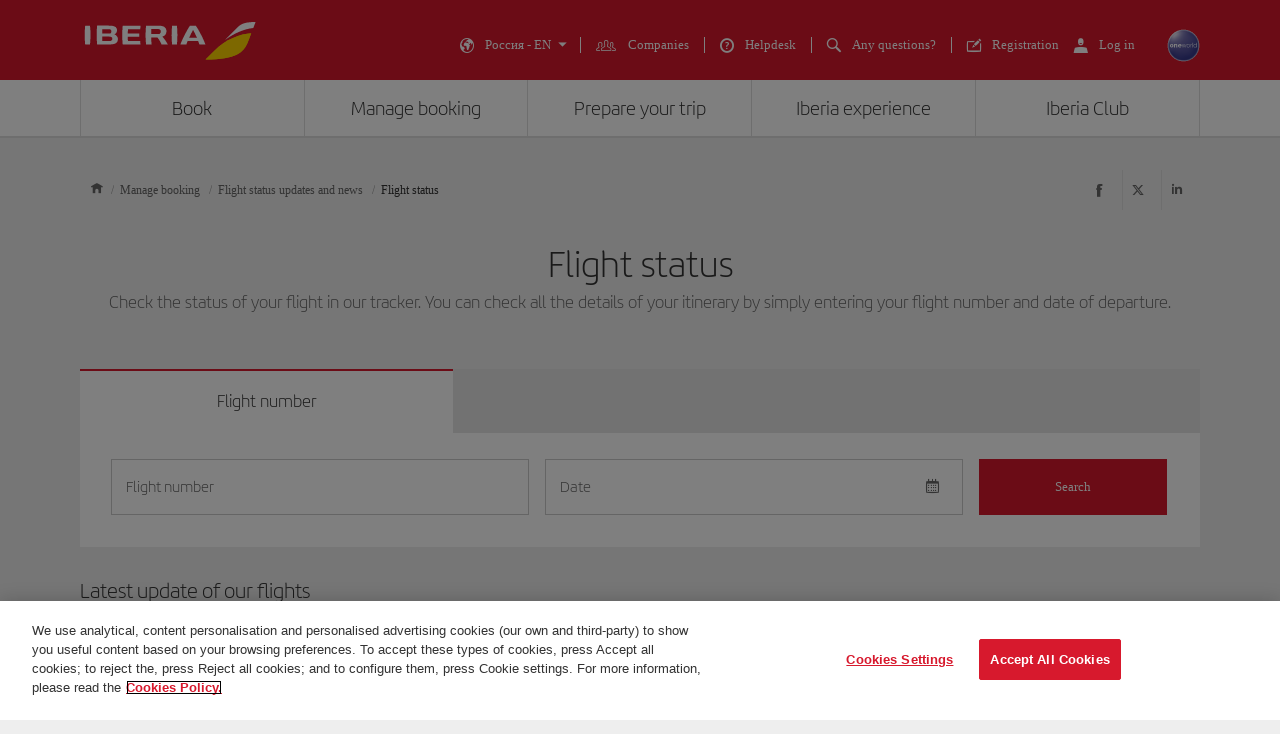

--- FILE ---
content_type: text/html;charset=UTF-8
request_url: https://www.iberia.com/ru/flight-status/
body_size: 39180
content:
<!DOCTYPE html PUBLIC "-//W3C//DTD XHTML+ARIA 1.0//EN" "http://www.w3.org/WAI/ARIA/schemata/xhtml-aria-1.dtd">
<html lang='en' xml:lang='en' xmlns="http://www.w3.org/1999/xhtml"><head><meta http-equiv="X-UA-Compatible" content="IE=Edge"/>
	<meta charset="UTF-8"/>
	<meta name="viewport" content="width=device-width, initial-scale=1.0"/>
	<link rel="manifest" href="/manifest/manifest_en.json">
	<meta name="theme-color" content="#D7192D"/>
	<title>Check the status of your flight with your flight number and date - Iberia Russia</title>
	<meta content="Check the status of your flight in our tracker. You can check all the details of your itinerary by simply entering your flight number and date of departure." name="description" />
	<meta content="arrivals, departures, flights, flight schedules" name="keywords" />
	<meta content="Check the status of your flight with your flight number and date - Iberia Russia" name="title" />
	<meta content="Check the status of your flight with your flight number and date - Iberia Russia" http-equiv="title" />
	<meta content="Iberia" name="author" />
	<meta name="robots" content="index,follow" />
	<meta name="geo.region" content='RU' />
	<meta content='RU' name="geo.region" /><meta property="og:title" content="Check the status of your flight with your flight number and date - Iberia Russia" />
	<meta property="og:type" content="article" />
	<meta property="og:url" content='/ru/flight-status/' />
	<meta property="og:image" content='https://www.iberia.com/wcs/imagenes/otros/iberia-rrss.png' />
	<meta property="og:site_name" content="Iberia" />
	<meta property="og:description" content="Check the status of your flight in our tracker. You can check all the details of your itinerary by simply entering your flight number and date of departure." />
	<meta property="og:site_name" content="IBERIA.COM" />
	<meta property="og:locale" content='en_RU' />
	<meta property="article:published_time" content="Mon Mar 27 10:14:06 CEST 2023" />
	<meta property="article:modified_time" content="Mon Mar 27 10:14:06 CEST 2023" /><meta name="twitter:card" content="summary" />
	<meta name="twitter:site" content="@Iberia"/> 
	<meta name="twitter:title" content="Check the status of your flight with your flight number and date - Iberia Russia" />
	<meta name="twitter:description" content="Check the status of your flight in our tracker. You can check all the details of your itinerary by simply entering your flight number and date of departure." />
	<meta name="twitter:image" content='https://www.iberia.com/wcs/imagenes/otros/iberia-rrss.png'/>
	<meta itemprop="image" content='https://www.iberia.com/wcs/imagenes/otros/iberia-rrss.png'/>
	<link rel="icon" href="/wcs/imagenes/iconos/favicon.ico" type="image/x-icon"/>
	<link rel="preconnect" href="//sb.monetate.net">
	<link rel="preconnect" href="//se.monetate.net">
	<link rel="preconnect" href="//s3.eu-central-1.amazonaws.com">
	<link rel="preconnect" href="//www.googleadservices.com">
	<link rel="dns-prefetch" href="//sb.monetate.net">
	<link rel="dns-prefetch" href="//se.monetate.net">
	<link rel="dns-prefetch" href="//s3.eu-central-1.amazonaws.com">
    <link rel="dns-prefetch" href="//www.googleadservices.com"><link rel="icon" type="image/png" sizes="16x16" href="/wcs/logos/iberia/Icon-16x16.png">
  <link rel="icon" type="image/png" sizes="32x32" href="/wcs/logos/iberia/Icon-32x32.png">
  <meta name="apple-mobile-web-app-capable" content="yes">
  <meta name="apple-mobile-web-app-status-bar-style" content="#ffffff">
  <meta name="apple-mobile-web-app-title" content="Iberia">
  <link rel="apple-touch-startup-image" href="/wcs/logos/iberia/Icon-640x1136.png" media="(device-width: 320px) and (device-height: 568px) and (-webkit-device-pixel-ratio: 2) and (orientation: portrait)">
  <link rel="apple-touch-startup-image" href="/wcs/logos/iberia/Icon-750x1294.png" media="(device-width: 375px) and (device-height: 667px) and (-webkit-device-pixel-ratio: 2) and (orientation: portrait)">
  <link rel="apple-touch-startup-image" href="/wcs/logos/iberia/Icon-1242x2148.png" media="(device-width: 414px) and (device-height: 736px) and (-webkit-device-pixel-ratio: 3) and (orientation: portrait)">
  <link rel="apple-touch-startup-image" href="/wcs/logos/iberia/Icon-1125x2436.png" media="(device-width: 375px) and (device-height: 812px) and (-webkit-device-pixel-ratio: 3) and (orientation: portrait)">
  <link rel="apple-touch-startup-image" href="/wcs/logos/iberia/Icon-1536x2048.png" media="(min-device-width: 768px) and (max-device-width: 1024px) and (-webkit-min-device-pixel-ratio: 2) and (orientation: portrait)">
  <link rel="apple-touch-startup-image" href="/wcs/logos/iberia/Icon-1668x2224.png" media="(min-device-width: 834px) and (max-device-width: 834px) and (-webkit-min-device-pixel-ratio: 2) and (orientation: portrait)">
  <link rel="apple-touch-startup-image" href="/wcs/logos/iberia/Icon-2048x2732.png" media="(min-device-width: 1024px) and (max-device-width: 1024px) and (-webkit-min-device-pixel-ratio: 2) and (orientation: portrait)">
  <link rel="apple-touch-icon" sizes="180x180" href="/wcs/logos/iberia/Icon-180.png">
  <meta name="msapplication-TileColor" content="#D7192D">
	<script type="text/javascript">/*
 Copyright and licenses see https://www.dynatrace.com/company/trust-center/customers/reports/ */
(function(){function $a(){var ta;(ta=void 0===bb.dialogArguments&&navigator.cookieEnabled)||(document.cookie="__dTCookie=1;SameSite=Lax",ta=document.cookie.includes("__dTCookie"),ta=(document.cookie="__dTCookie=1; expires=Thu, 01-Jan-1970 00:00:01 GMT",ta));return ta}function Fa(){if($a()){var ta=bb.dT_,Ga=null==ta?void 0:ta.platformPrefix,fb;if(fb=!ta||Ga){var Va;fb=(null===(Va=document.currentScript)||void 0===Va?void 0:Va.getAttribute("data-dtconfig"))||"domain=iberia.com|reportUrl=/rb_bf68025iux|app=cf81549bf37151cc|owasp=1|featureHash=A7NVfghqrux|rdnt=1|uxrgce=1|cuc=wb56dkx5|mel=100000|expw=1|dpvc=1|md=mdcc1=bdatalayer_general.quadrigam,mdcc11=bdatalayer_general.quadrigam,mdcc12=bdigital_data.Quadrigam|lastModification=1766503861895|mdp=mdcc1|tp=500,50,0|srbbv=2|agentUri=/ruxitagentjs_A7NVfghqrux_10325251103172537.js|auto=1|domain=iberia.com|rid=RID_581859396|rpid=-377126879";
fb=(Va=null==ta?void 0:ta.minAgentVersion)&&"10325251103172537"<`${Va}`?(console.log("[CookiePrefix/initConfig] Min agent version detected, and javascript agent is older - the javascript agent will not be initialized!"),!1):Ga&&!fb.includes(`cuc=${Ga}`)?(console.log(`[CookiePrefix/initConfig] value of platformPrefix [${Ga}] does not match the "cuc" value in the current config - initConfig will not initialize!`),!1):!0}fb&&(ta={cfg:"domain=iberia.com|reportUrl=/rb_bf68025iux|app=cf81549bf37151cc|owasp=1|featureHash=A7NVfghqrux|rdnt=1|uxrgce=1|cuc=wb56dkx5|mel=100000|expw=1|dpvc=1|md=mdcc1=bdatalayer_general.quadrigam,mdcc11=bdatalayer_general.quadrigam,mdcc12=bdigital_data.Quadrigam|lastModification=1766503861895|mdp=mdcc1|tp=500,50,0|srbbv=2|agentUri=/ruxitagentjs_A7NVfghqrux_10325251103172537.js|auto=1|domain=iberia.com|rid=RID_581859396|rpid=-377126879",
iCE:$a,platformCookieOffset:null==ta?void 0:ta.platformCookieOffset},Ga&&(ta.platformPrefix=Ga),bb.dT_=ta)}}function Xa(ta){return"function"==typeof ta}function hb(){let ta=window.performance;return ta&&Ba&&Ua&&!!ta.timeOrigin&&Xa(ta.now)&&Xa(ta.getEntriesByType)&&Xa(ta.getEntriesByName)&&Xa(ta.setResourceTimingBufferSize)&&Xa(ta.clearResourceTimings)}this.dT_&&dT_.prm&&dT_.prm();var bb="undefined"!=typeof globalThis?globalThis:"undefined"!=typeof window?window:void 0,Ua="function"==typeof PerformanceResourceTiming||
"object"==typeof PerformanceResourceTiming,Ba="function"==typeof PerformanceNavigationTiming||"object"==typeof PerformanceNavigationTiming;if((!("documentMode"in document)||Number.isNaN(document.documentMode))&&hb()){let ta=bb.dT_;!ta||!ta.cfg&&ta.platformPrefix?Fa():ta.gCP||(bb.console.log("Duplicate agent injection detected, turning off redundant initConfig."),ta.di=1)}})();
(function(){function $a(){let g=0;try{g=Math.round(Oa.performance.timeOrigin)}catch(q){}if(0>=g||Number.isNaN(g)||!Number.isFinite(g))be.push({severity:"Warning",type:"ptoi",text:`performance.timeOrigin is invalid, with a value of [${g}]. Falling back to performance.timing.navigationStart`}),g=Oe;return zd=g,kd=Fa,zd}function Fa(){return zd}function Xa(){return kd()}function hb(){let g=0;try{g=Math.round(Oa.performance.now())}catch(q){}return 0>=g||Number.isNaN(g)||!Number.isFinite(g)?Date.now()-
kd():g}function bb(g,q){if(!q)return"";var y=g+"=";g=q.indexOf(y);if(0>g)return"";for(;0<=g;){if(0===g||" "===q.charAt(g-1)||";"===q.charAt(g-1))return y=g+y.length,g=q.indexOf(";",g),0<=g?q.substring(y,g):q.substring(y);g=q.indexOf(y,g+y.length)}return""}function Ua(g){return bb(g,document.cookie)}function Ba(){}function ta(g,q=[]){var y;if(!g||"object"!=typeof g&&"function"!=typeof g)return!1;let M="number"!=typeof q?q:[],U=null,xa=[];switch("number"==typeof q?q:5){case 0:U="Array";break;case 1:U=
"Boolean";break;case 2:U="Number";break;case 3:U="String";break;case 4:U="Function";break;case 5:U="Object";break;case 6:U="Date";xa.push("getTime");break;case 7:U="Error";xa.push("name","message");break;case 8:U="Element";break;case 9:U="HTMLElement";break;case 10:U="HTMLImageElement";xa.push("complete");break;case 11:U="PerformanceEntry";break;case 13:U="PerformanceResourceTiming";break;case 14:U="PerformanceNavigationTiming";break;case 15:U="CSSRule";xa.push("cssText","parentStyleSheet");break;
case 16:U="CSSStyleSheet";xa.push("cssRules","insertRule");break;case 17:U="Request";xa.push("url");break;case 18:U="Response";xa.push("ok","status","statusText");break;case 19:U="Set";xa.push("add","entries","forEach");break;case 20:U="Map";xa.push("set","entries","forEach");break;case 21:U="Worker";xa.push("addEventListener","postMessage","terminate");break;case 22:U="XMLHttpRequest";xa.push("open","send","setRequestHeader");break;case 23:U="SVGScriptElement";xa.push("ownerSVGElement","type");break;
case 24:U="HTMLMetaElement";xa.push("httpEquiv","content","name");break;case 25:U="HTMLHeadElement";break;case 26:U="ArrayBuffer";break;case 27:U="ShadowRoot",xa.push("host","mode")}let {Pe:ab,af:Nb}={Pe:U,af:xa};if(!ab)return!1;q=Nb.length?Nb:M;if(!M.length)try{if(Oa[ab]&&g instanceof Oa[ab]||Object.prototype.toString.call(g)==="[object "+ab+"]")return!0;if(g&&g.nodeType&&1===g.nodeType){let Wb=null===(y=g.ownerDocument.defaultView)||void 0===y?void 0:y[ab];if("function"==typeof Wb&&g instanceof
Wb)return!0}}catch(Wb){}for(let Wb of q)if("string"!=typeof Wb&&"number"!=typeof Wb&&"symbol"!=typeof Wb||!(Wb in g))return!1;return!!q.length}function Ga(g,q,y,M){"undefined"==typeof M&&(M=Va(q,!0));"boolean"==typeof M&&(M=Va(q,M));g===Oa?oe&&oe(q,y,M):Tf&&ta(g,21)?Pe.call(g,q,y,M):g.addEventListener&&(g===Oa.document||g===Oa.document.documentElement?oh.call(g,q,y,M):oe.call(g,q,y,M));M=!1;for(let U=ad.length;0<=--U;){let xa=ad[U];if(xa.object===g&&xa.event===q&&xa.Y===y){M=!0;break}}M||ad.push({object:g,
event:q,Y:y})}function fb(g,q,y,M){for(let U=ad.length;0<=--U;){let xa=ad[U];if(xa.object===g&&xa.event===q&&xa.Y===y){ad.splice(U,1);break}}"undefined"==typeof M&&(M=Va(q,!0));"boolean"==typeof M&&(M=Va(q,M));g===Oa?nf&&nf(q,y,M):g.removeEventListener&&(g===Oa.document||g===Oa.document.documentElement?ph.call(g,q,y,M):nf.call(g,q,y,M))}function Va(g,q){let y=!1;try{if(oe&&og.includes(g)){let M=Object.defineProperty({},"passive",{get(){y=!0}});oe("test",Ba,M)}}catch(M){}return y?{passive:!0,capture:q}:
q}function Ca(){let g=ad;for(let q=g.length;0<=--q;){let y=g[q];fb(y.object,y.event,y.Y)}ad=[]}function ia(g){return"function"==typeof g}function za(g){if(g&&void 0!==g[Uf])return g[Uf];let q=ia(g)&&/{\s+\[native code]/.test(Function.prototype.toString.call(g));return g&&(g[Uf]=q),q}function va(g,q,...y){return void 0!==Function.prototype.bind&&za(Function.prototype.bind)?Function.prototype.bind.call(g,q,...y):function(...M){return g.apply(q,(y||[]).concat(Array.prototype.slice.call(arguments)||[]))}}
function R(){if(pg){let g=new pg;if(Qe)for(let q of Gg)void 0!==Qe[q]&&(g[q]=va(Qe[q],g));return g}return new Oa.XMLHttpRequest}function aa(){return xc()}function ya(g,q,...y){function M(){delete Fd[U];g.apply(this,arguments)}let U,xa=ye;return"apply"in xa?(y.unshift(M,q),U=xa.apply(Oa,y)):U=xa(M,q),Fd[U]=!0,U}function N(g){delete Fd[g];let q=Df;"apply"in q?q.call(Oa,g):q(g)}function Y(g){ce.push(g)}function ja(g){let q=ce.length;for(;q--;)if(ce[q]===g){ce.splice(q,1);break}}function Ra(){return ce}
function O(g,q){return ze(g,q)}function da(g){de(g)}function ea(g,q){if(!of||!Vf)return"";g=new of([g],{type:q});return Vf(g)}function S(g,q){return Re?new Re(g,q):void 0}function C(g){"function"==typeof g&&Hg.push(g)}function V(){return Hg}function ka(){return Oe}function L(g){function q(...y){if("number"!=typeof y[0]||!Fd[y[0]])try{return g.apply(this,y)}catch(M){return g(y[0])}}return q[Hi]=g,q}function pa(){return be}function sa(){kd=$a;xc=()=>Math.round(kd()+hb());(Number.isNaN(xc())||0>=xc()||
!Number.isFinite(xc()))&&(xc=()=>Date.now())}function Sa(){pe&&(Oa.clearTimeout=Df,Oa.clearInterval=de,pe=!1)}function lb(g){g=encodeURIComponent(g);let q=[];if(g)for(let y=0;y<g.length;y++){let M=g.charAt(y);q.push(Wf[M]||M)}return q.join("")}function cb(g){return g.includes("^")&&(g=g.split("^^").join("^"),g=g.split("^dq").join('"'),g=g.split("^rb").join(">"),g=g.split("^lb").join("<"),g=g.split("^p").join("|"),g=g.split("^e").join("="),g=g.split("^s").join(";"),g=g.split("^c").join(","),g=g.split("^bs").join("\\")),
g}function tb(){return ee}function Fb(g){ee=g}function Tb(g){let q=wa("rid"),y=wa("rpid");q&&(g.rid=q);y&&(g.rpid=y)}function Xb(g){if(g=g.xb){g=cb(g);try{ee=new RegExp(g,"i")}catch(q){}}else ee=void 0}function ac(g){return"n"===g||"s"===g||"l"===g?`;SameSite=${Ef[g]}`:""}function ha(g,q,y){let M=1,U=0;do document.cookie=g+'=""'+(q?";domain="+q:"")+";path="+y.substring(0,M)+"; expires=Thu, 01 Jan 1970 00:00:01 GMT;",M=y.indexOf("/",M),U++;while(-1!==M&&5>U)}function Aa(g,q=document.cookie){return bb(g,
q)}function Qb(g){var q;return function(){if(q)return q;var y,M,U,xa,ab=-1!==pf?pf:(null===(M=null===(y=Oa.dT_)||void 0===y?void 0:y.scv)||void 0===M?void 0:M.call(y,"postfix"))||(null===(xa=null===(U=Oa.dT_)||void 0===U?void 0:U.gCP)||void 0===xa?void 0:xa.call(U));y=(y=(pf=ab,ab))?"".concat(g).concat(y):g;return q=y,y}}function zc(){let g=(document.domain||location.hostname||"").split(".");return 1>=g.length?[]:g}function qb(g,q){q=`dTValidationCookieValue;path=/;domain=${g}${ac(q)}`;return document.cookie=
`${Ff()}=${q}`,Aa(Ff())?(ha(Ff(),g,"/"),!0):!1}function kc(){var g=qh.dT_.scv("agentUri");if(!g)return"ruxitagentjs";g=g.substring(g.lastIndexOf("/")+1);return g.includes("_")?g.substring(0,g.indexOf("_")):g}function Bb(){return Oa.dT_}function Gb(g){D("eao")?Se=g:Oa.console.log(`${Ae} App override configuration is not enabled! The provided app config callback method will not be invoked!`)}function ec(g){let q=navigator.userAgent;if(!q)return null;let y=q.indexOf("DTHybrid/1.0");return-1===y?null:
(g=q.substring(y).match(new RegExp(`(^|\\s)${g}=([^\\s]+)`)))?g[2]:null}function Q(){return navigator.userAgent.includes("Googlebot")||navigator.userAgent.includes("AdsBot-Google")}function X(g){let q=g,y=Math.pow(2,32);return function(){return q=(1664525*q+1013904223)%y,q/y}}function Ka(g,q){return Number.isNaN(g)||Number.isNaN(q)?Math.floor(33*Kd()):Math.floor(Kd()*(q-g+1))+g}function ca(g){if(Number.isNaN(g)||0>g)return"";var q=Oa.crypto;if(q&&!Q())q=q.getRandomValues(new Uint8Array(g));else{q=
[];for(var y=0;y<g;y++)q.push(Ka(0,32))}g=Array(g);for(y=0;y<q.length;y++){let M=Math.abs(q[y]%32);g.push(String.fromCharCode(M+(9>=M?48:55)))}return g.join("")}function Za(g=!0){qe=g}function kb(){return Pd}function Ma(){let g=Oa.dT_;try{let U=Oa.parent;for(;U&&U!==Oa;){let xa=U.dT_;var q;if(q=!!(xa&&"ea"in xa)&&"10325251103172537"===xa.version){var y=g,M=xa;let ab=!y.bcv("ac")||y.scv("app")===M.scv("app"),Nb=y.scv("postfix"),Wb=M.scv("postfix");q=ab&&Nb===Wb}if(q)return xa.tdto();U=U!==U.parent?
U.parent:void 0}}catch(U){}return g}function dc(g,q="",y){var M=g.indexOf("h"),U=g.indexOf("v"),xa=g.indexOf("e");let ab=g.substring(g.indexOf("$")+1,M);M=-1!==U?g.substring(M+1,U):g.substring(M+1);!q&&-1!==U&&(-1!==xa?q=g.substring(U+1,xa):q=g.substring(U+1));g=null;y||(U=Number.parseInt(ab.split("_")[0]),xa=xc()%Be,y=(xa<U&&(xa+=Be),U+9E5>xa));return y&&(g={frameId:ab,actionId:"-"===M?"-":Number.parseInt(M),visitId:""}),{visitId:q,Cd:g}}function Ib(g,q,y){var M=ma("pcl");M=g.length-M;0<M&&g.splice(0,
M);M=yd(Aa(Cd(),y));let U=[],xa=M?`${M}$`:"";for(ab of g)"-"!==ab.actionId&&U.push(`${xa}${ab.frameId}h${ab.actionId}`);g=U.join("p");var ab=(g||(qe&&(Ac(!0,"a",y),Za(!1)),g+=`${M}$${Pd}h-`),g+=`v${q||fa(y)}`,g+="e0",g);oc(qf(),ab,void 0,D("ssc"))}function Yb(g,q=document.cookie){var y=Aa(qf(),q);q=[];if(y&&"-"!==y){var M=y.split("p");y="";for(let U of M)M=dc(U,y,g),y=M.visitId,M.Cd&&q.push(M.Cd);for(let U of q)U.visitId=y}return q}function uc(g,q){let y=document.cookie;q=Yb(q,y);let M=!1;for(let U of q)U.frameId===
Pd&&(U.actionId=g,M=!0);M||q.push({frameId:Pd,actionId:g,visitId:""});Ib(q,void 0,y)}function mc(){return Ce}function ib(g,q){try{Oa.localStorage.setItem(g,q)}catch(y){}}function w(g){try{Oa.localStorage.removeItem(g)}catch(q){}}function x(g){try{return Oa.localStorage.getItem(g)}catch(q){}return null}function r(g,q=document.cookie||""){return q.split(g+"=").length-1}function F(g,q){var y=r(g,q);if(1<y){q=wa("domain")||Oa.location.hostname;let M=Oa.location.hostname,U=Oa.location.pathname,xa=0,ab=
0;td.add(g);do{let Nb=M.substring(xa);if(Nb!==q||"/"!==U){ha(g,Nb===q?"":Nb,U);let Wb=r(g);Wb<y&&(td.add(Nb),y=Wb)}xa=M.indexOf(".",xa)+1;ab++}while(0!==xa&&10>ab&&1<y);wa("domain")&&1<y&&ha(g,"",U)}}function T(){var g=document.cookie;F(qf(),g);F(Cd(),g);F(pd(),g);g=td.size;0<g&&g!==Te&&(Te=g,be.push({severity:"Error",type:"dcn",text:`Duplicate cookie name${1!==g?"s":""} detected: ${Array.from(td).join(",")}`}))}function P(){td=new Set;T();Y(function(g,q,y,M){0===td.size||q||(g.av(M,"dCN",Array.from(td).join(",")),
td.clear(),Te=0)})}function fa(g){return oa(g)||Ac(!0,"c",g)}function oa(g){if(J(g)<=xc())return Ac(!0,"t",g);let q=yc(g);if(q){let y=qg.exec(q);g=y&&3===y.length&&32===y[1].length&&!Number.isNaN(Number.parseInt(y[2]))?(Lb(fd(),q),q):Ac(!0,"i",g)}else g=Ac(!0,"c",g);return g}function Da(g,q){var y=xc();q=Fc(q).kc;g&&(q=y);Xc(y+Vd+"|"+q);Yc()}function ob(g){let q="t"+(xc()-J(g));Ac(!0,q,g)}function yc(g){var q,y;return null!==(y=null===(q=Yb(!0,g)[0])||void 0===q?void 0:q.visitId)&&void 0!==y?y:Zb(fd())}
function Gc(){let g=ca(Qd);try{g=g.replace(/\d/g,function(q){q=.1*Number.parseInt(q);return String.fromCharCode(Math.floor(25*q+65))})}catch(q){throw ta(q,7),q;}return g+="-0",g}function Bc(g,q){let y=Yb(!1,q);Ib(y,g,q);Lb(fd(),g);Da(!0)}function gd(g,q,y){return Ac(g,q,y)}function Ac(g,q,y){g&&(De=!0);g=yc(y);y=Gc();Bc(y);if(yc(document.cookie))for(let M of df)M(y,De,q,g);return y}function Cc(g){df.push(g)}function Ic(g){g=df.indexOf(g);-1!==g&&df.splice(g)}function Yc(g){rf&&N(rf);rf=ya(Uc,J(g)-
xc())}function Uc(){let g=document.cookie;return J(g)<=xc()?(sb(ob,[g]),!0):(G(Yc),!1)}function Xc(g){let q=va(oc,null,pd(),g,void 0,D("ssc"));q();let y=Aa(pd());""!==y&&g!==y&&(T(),q(),g===Aa(pd())||Xf||(be.push({severity:"Error",type:"dcn",text:"Could not sanitize cookies"}),Xf=!0));Lb(pd(),g)}function ld(g,q){q=Aa(g,q);return q||(q=Zb(g)||""),q}function md(){var g=oa()||"";Lb(fd(),g);g=ld(pd());Xc(g);w(fd());w(pd())}function Fc(g){let q={Zc:0,kc:0};if(g=ld(pd(),g))try{let y=g.split("|");2===y.length&&
(q.Zc=Number.parseInt(y[0]),q.kc=Number.parseInt(y[1]))}catch(y){}return q}function J(g){g=Fc(g);return Math.min(g.Zc,g.kc+Gf)}function W(g){Vd=g}function E(){let g=De;return De=!1,g}function ra(){Uc()||Da(!1)}function Ja(){if(D("nsfnv")){var g=Aa(Cd());if(!g.includes(`${fe}-`)){let q=Ea(g).serverId;g=g.replace(`${fe}${q}`,`${fe}${`${-1*Ka(2,Ee)}`.replace("-","-2D")}`);Zc(g)}}}function Pa(){G(function(){if(!Ad()){let g=-1*Ka(2,Ee),q=ca(Qd);Zc(`v_4${fe}${`${g}`.replace("-","-2D")}_sn_${q}`)}},!0);
Cc(Ja)}function Ea(g){var q;let y={},M={sessionId:"",serverId:"",overloadState:0,appState:y};var U=g.split(Hf);if(2<U.length&&0===U.length%2){g=+U[1];if(Number.isNaN(g)||3>g)return M;g={};for(var xa=2;xa<U.length;xa++){let ab=U[xa];ab.startsWith(rh)?y[ab.substring(6).toLowerCase()]=+U[xa+1]:g[ab]=U[xa+1];xa++}g.sn?(U=g.sn,M.sessionId=U.length===Qd||12>=U.length?U:""):M.sessionId="hybrid";if(g.srv){a:{U=g.srv.replace("-2D","-");if(!Number.isNaN(+U)&&(xa=Number.parseInt(U),xa>=-Ee&&xa<=Ee))break a;
U=""}M.serverId=U}U=+g.ol;1===U&&nb(Jc());0<=U&&2>=U&&(M.overloadState=U);g=+g.prv;Number.isNaN(g)||(M.privacyState=1>g||4<g?1:g);g=null===(q=wa("app"))||void 0===q?void 0:q.toLowerCase();q=y[g];!Number.isNaN(q)&&0===q&&nb(Jc())}return M}function nb(g){let q=Bb();g||(q.disabled=!0,q.overloadPrevention=!0)}function Ta(){if(Oa.MobileAgent||Oa.dynatraceMobile){let g=Ua("dtAdkSettings")||ec("dtAdkSettings")||"";return Ea(g).privacyState||null}return null}function sb(g,q){return!ub()||Bb().overloadPrevention&&
!Jc()?null:g.apply(this,q)}function ub(){let g=Ta();return 2===g||1===g?!1:!D("coo")||D("cooO")||Jc()}function fc(g,q){try{Oa.sessionStorage.setItem(g,q)}catch(y){}}function Lb(g,q){sb(fc,[g,q])}function Zb(g){try{return Oa.sessionStorage.getItem(g)}catch(q){}return null}function nc(g){try{Oa.sessionStorage.removeItem(g)}catch(q){}}function vc(g){document.cookie=g+'="";path=/'+(wa("domain")?";domain="+wa("domain"):"")+"; expires=Thu, 01 Jan 1970 00:00:01 GMT;"}function hd(g,q,y,M){q||0===q?(q=(q+
"").replace(/[\n\r;]/g,"_"),g=g+"="+q+";path=/"+(wa("domain")?";domain="+wa("domain"):""),y&&(g+=";expires="+y.toUTCString()),g+=ac(wa("cssm")),M&&"https:"===location.protocol&&(g+=";Secure"),document.cookie=g):vc(g)}function oc(g,q,y,M){sb(hd,[g,q,y,M])}function Dc(g){return!!g.includes("v_4")}function Gd(g){g=Aa(Cd(),g);g||(g=(g=Zb(Cd()))&&Dc(g)?(Zc(g),g):"");return Dc(g)?g:""}function Zc(g){oc(Cd(),g,void 0,D("ssc"))}function Hd(g){return(g=g||Gd())?Ea(g):{sessionId:"",serverId:"",overloadState:0,
appState:{}}}function yd(g){return Hd(g).serverId}function Ad(g){return Hd(g).sessionId}function Jc(){return navigator.userAgent.includes(sf)}function Ec(g){let q={};g=g.split("|");for(let y of g)g=y.split("="),2===g.length&&(q[g[0]]=decodeURIComponent(g[1].replace(/\+/g," ")));return q}function Wd(){let g=kc();return(g.indexOf("dbg")===g.length-3?g.substring(0,g.length-3):g)+"_"+wa("app")+"_Store"}function A(g,q={},y){g=g.split("|");for(var M of g){g=M;let U=M.indexOf("="),xa;-1===U?(xa=g,q[xa]=
"1"):(g=M.substring(0,U),xa=g,q[xa]=M.substring(U+1,M.length))}!y&&(y=q.spc)&&(M=document.createElement("textarea"),M.innerHTML=y,q.spc=M.value);return q}function B(g){var q;return null!==(q=ic[g])&&void 0!==q?q:ge[g]}function D(g){g=B(g);return"false"===g||"0"===g?!1:!!g}function ma(g){var q=B(g);q=Number.parseInt(q);return Number.isNaN(q)&&(q=ge[g]),q}function wa(g){if("app"===g){a:{try{if(Se){var q=Se();if(q&&"string"==typeof q&&Ig.test(q)){var y=q;break a}Oa.console.log(`${Ae} Registered app config callback method did not return a string in the correct app id format ${Ig} The default app ID will be used instead! Got value: ${q}`)}}catch(M){Oa.console.log(`${Ae} Failed to execute the registered app config callback method! The default app ID will be used instead!`,
M)}y=void 0}if(y)return y}return(B(g)||"")+""}function db(g,q){ic[g]=q+""}function pb(g){return ic=g,ic}function yb(g){let q=ic[g];q&&(ic[g]=q.includes("#"+g.toUpperCase())?"":q)}function Cb(g){var q=g.agentUri;null!=q&&q.includes("_")&&(q=/([A-Za-z]*)\d{0,4}_(\w*)_\d+/g.exec(q))&&q.length&&2<q.length&&(g.featureHash=q[2])}function Mb(g){var q=Bb().platformCookieOffset;if("number"==typeof q){a:{var y=wa("cssm");var M=zc();if(M.length)for(q=M.slice(q);q.length;){if(qb(q.join("."),y)){y=q.join(".");
break a}q.shift()}y=""}y&&(g.domain=y)}else if(y=g.domain||"",q=(q=location.hostname)&&y?q===y||q.includes("."+y,q.length-("."+y).length):!0,!y||!q){g.domainOverride||(g.domainOriginal=g.domain||"",g.domainOverride=`${location.hostname},${y}`,delete g.domain);a:{M=wa("cssm");let xa=zc().reverse();if(xa.length){var U=xa[0];for(let ab=1;ab<=xa.length;ab++){if(qb(U,M)){M=U;break a}let Nb=xa[ab];Nb&&(U=`${Nb}.${U}`)}}M=""}M&&(g.domain=M);q||be.push({type:"dpi",severity:"Warning",text:`Configured domain "${y}" is invalid for current location "${location.hostname}". Agent will use "${g.domain}" instead.`})}}
function $b(g,q){Mb(g);let y=ic.pVO;(y&&(g.pVO=y),q)||(g.bp=(g.bp||ge.bp)+"")}function m(g,q){if(null==g||!g.attributes)return q;let y=q;var M=g.attributes.getNamedItem("data-dtconfig");if(!M)return y;g=g.src;M=M.value;let U={};ic.legacy="1";var xa=/([A-Za-z]*)_(\w*)_(\d+)/g;let ab=null;xa=(g&&(ab=xa.exec(g),null!=ab&&ab.length&&(U.agentUri=g,U.featureHash=ab[2],U.agentLocation=g.substring(0,g.indexOf(ab[1])-1),U.buildNumber=ab[3])),M&&A(M,U,!0),Mb(U),U);if(!q)y=xa;else if(!xa.syntheticConfig)return xa;
return y}function t(){return ic}function u(g){return ge[g]===B(g)}function G(g,q=!1){ub()?g():q?rg.push(g):sg.push(g)}function I(){if(!D("coo")||ub())return!1;for(let g of sg)ya(g,0);sg=[];db("cooO",!0);for(let g of rg)g();return rg.length=0,!0}function la(){if(!D("coo")||!ub())return!1;db("cooO",!1);vc(Cd());vc(qf());vc(Jg());vc("dtAdk");vc(bd());vc(pd());try{nc(fd()),nc(pd()),w(fd()),w(pd()),nc(bd()),nc(Cd()),w(Wd()),w("dtAdk")}catch(g){}return!0}function na(){var g=Aa(bd());if(!g||45!==(null==
g?void 0:g.length))if(g=x(bd())||Zb(bd()),45!==(null==g?void 0:g.length)){sh=!0;let q=xc()+"";g=(q+=ca(45-q.length),q)}return Na(g),g}function Na(g){let q;if(D("dpvc")||D("pVO"))Lb(bd(),g);else{q=new Date;var y=q.getMonth()+Math.min(24,Math.max(1,ma("rvcl")));q.setMonth(y);y=bd();sb(ib,[y,g])}oc(bd(),g,q,D("ssc"))}function Wa(){return sh}function gb(g){let q=Aa(bd());vc(bd());nc(bd());w(bd());db("pVO",!0);Na(q);g&&sb(ib,["dt-pVO","1"]);md()}function rb(){w("dt-pVO");D("pVO")&&(db("pVO",!1),na());
nc(bd());md()}function zb(g,q,y,M,U,xa){let ab=document.createElement("script");ab.setAttribute("src",g);q&&ab.setAttribute("defer","defer");y&&(ab.onload=y);M&&(ab.onerror=M);U&&ab.setAttribute("id",U);if(g=xa){var Nb;g=null!=(null===(Nb=document.currentScript)||void 0===Nb?void 0:Nb.attributes.getNamedItem("integrity"))}g&&ab.setAttribute("integrity",xa);ab.setAttribute("crossorigin","anonymous");xa=document.getElementsByTagName("script")[0];xa.parentElement.insertBefore(ab,xa)}function jc(g){return Yf+
"/"+re+"_"+g+"_"+(ma("buildNumber")||Bb().version)+".js"}function pc(){}function Kc(g,q){return function(){g.apply(q,arguments)}}function Kb(g){if(!(this instanceof Kb))throw new TypeError("Promises must be constructed via new");if("function"!=typeof g)throw new TypeError("not a function");this.oa=0;this.Ob=!1;this.qa=void 0;this.Da=[];Kg(g,this)}function Vc(g,q){for(;3===g.oa;)g=g.qa;0===g.oa?g.Da.push(q):(g.Ob=!0,Kb.qb(function(){var y=1===g.oa?q.Gb:q.Hb;if(null===y)(1===g.oa?cd:Bd)(q.promise,g.qa);
else{try{var M=y(g.qa)}catch(U){Bd(q.promise,U);return}cd(q.promise,M)}}))}function cd(g,q){try{if(q===g)throw new TypeError("A promise cannot be resolved with itself.");if(q&&("object"==typeof q||"function"==typeof q)){var y=q.then;if(q instanceof Kb){g.oa=3;g.qa=q;tf(g);return}if("function"==typeof y){Kg(Kc(y,q),g);return}}g.oa=1;g.qa=q;tf(g)}catch(M){Bd(g,M)}}function Bd(g,q){g.oa=2;g.qa=q;tf(g)}function tf(g){2===g.oa&&0===g.Da.length&&Kb.qb(function(){g.Ob||Kb.Ub(g.qa)});for(var q=0,y=g.Da.length;q<
y;q++)Vc(g,g.Da[q]);g.Da=null}function Ii(g,q,y){this.Gb="function"==typeof g?g:null;this.Hb="function"==typeof q?q:null;this.promise=y}function Kg(g,q){var y=!1;try{g(function(M){y||(y=!0,cd(q,M))},function(M){y||(y=!0,Bd(q,M))})}catch(M){y||(y=!0,Bd(q,M))}}function th(){return tg.qb=function(g){if("string"==typeof g)throw Error("Promise polyfill called _immediateFn with string");g()},tg.Ub=()=>{},tg}function If(){var g;(g=void 0===Oa.dialogArguments&&navigator.cookieEnabled)||(document.cookie="__dTCookie=1;SameSite=Lax",
g=document.cookie.includes("__dTCookie"),g=(document.cookie="__dTCookie=1; expires=Thu, 01-Jan-1970 00:00:01 GMT",g));return g}function uh(){var g,q;try{null===(q=null===(g=Oa.MobileAgent)||void 0===g?void 0:g.incrementActionCount)||void 0===q||q.call(g)}catch(y){}}function ug(){let g=Oa.dT_;Oa.dT_={di:0,version:"10325251103172537",cfg:g?g.cfg:"",iCE:g?If:function(){return navigator.cookieEnabled},ica:1,disabled:!1,disabledReason:"",overloadPrevention:!1,gAST:ka,ww:S,stu:ea,nw:aa,st:ya,si:O,aBPSL:Y,
rBPSL:ja,gBPSL:Ra,aBPSCC:C,gBPSCC:V,buildType:"dynatrace",gSSV:Zb,sSSV:Lb,rSSV:nc,rvl:w,iVSC:Dc,p3SC:Ea,dC:vc,sC:oc,esc:lb,gSId:yd,gDtc:Ad,gSC:Gd,sSC:Zc,gC:Ua,cRN:Ka,cRS:ca,cfgO:t,pCfg:Ec,pCSAA:A,cFHFAU:Cb,sCD:$b,bcv:D,ncv:ma,scv:wa,stcv:db,rplC:pb,cLSCK:Wd,gFId:kb,gBAU:jc,iS:zb,eWE:G,oEIEWA:sb,eA:I,dA:la,iNV:Wa,gVID:na,dPV:gb,ePV:rb,sVIdUP:Za,sVTT:W,sVID:Bc,rVID:oa,gVI:fa,gNVIdN:gd,gARnVF:E,cAUV:ra,uVT:Da,aNVL:Cc,rNVL:Ic,gPC:Yb,cPC:uc,sPC:Ib,clB:Sa,ct:N,aRI:Tb,iXB:Xb,gXBR:tb,sXBR:Fb,de:cb,iEC:uh,
rnw:hb,gto:Xa,ael:Ga,rel:fb,sup:Va,cuel:Ca,iAEPOO:ub,iSM:Jc,gxwp:R,iIO:ta,prm:th,cI:da,gidi:pa,iDCV:u,gCF:Aa,gPSMB:Ta,lvl:x,gCP:null!=g&&g.platformPrefix?function(){return g.platformPrefix||""}:void 0,platformCookieOffset:null==g?void 0:g.platformCookieOffset,tdto:Ma,gFLAI:mc,rACC:Gb,gAN:kc,gAFUA:ec}}function Zf(){th();var g;pg=Oa.XMLHttpRequest;var q=null===(g=Oa.XMLHttpRequest)||void 0===g?void 0:g.prototype;if(q){Qe={};for(let M of Gg)void 0!==q[M]&&(Qe[M]=q[M])}oe=Oa.addEventListener;nf=Oa.removeEventListener;
oh=Oa.document.addEventListener;ph=Oa.document.removeEventListener;ye=Oa.setTimeout;ze=Oa.setInterval;pe||(Df=Oa.clearTimeout,de=Oa.clearInterval);g=If?If():navigator.cookieEnabled;var y;q=Aa("dtAdkSettings")||(null===(y=uf)||void 0===y?void 0:y.getItem("dtAdkSettings"))||ec("dtAdkSettings")||"";y=1===(Ea(q).overloadState||null);if(g){if(y)return!1}else return!1;return!0}function vf(...g){Oa.console.log.apply(Oa.console,g)}this.dT_&&dT_.prm&&dT_.prm();var qh="undefined"!=typeof window?window:self,
Oa="undefined"!=typeof globalThis?globalThis:"undefined"!=typeof window?window:void 0,Df,de,ye,ze,zd,kd,Hi=Symbol.for("dt_2");Symbol.for("dt_3");var oe,nf,oh,ph,Tf=Oa.Worker,Pe=Tf&&Tf.prototype.addEventListener,ad=[],og=["touchstart","touchend","scroll"],Uf=Symbol.for("dt2-isNativeFunction"),pg,Gg="abort getAllResponseHeaders getResponseHeader open overrideMimeType send setRequestHeader".split(" "),Qe,Re=Oa.Worker,of=Oa.Blob,Vf=Oa.URL&&Oa.URL.createObjectURL,pe=!1,ce,Hg=[],be=[],Oe,uf,Fd={},xc,Wf=
{"!":"%21","~":"%7E","*":"%2A","(":"%28",")":"%29","'":"%27",hg:"%24",";":"%3B",",":"%2C"},ee,Ef={l:"Lax",s:"Strict",n:"None"},pf=-1,qf=Qb("dtPC"),Cd=Qb("dtCookie"),pd=Qb("rxvt"),bd=Qb("rxVisitor"),Ff=Qb("dTValidationCookie"),Jg=Qb("dtSa"),ge,Ae="[Dynatrace RUM JavaScript]",Ig=/^[\da-f]{12,16}$/,Se,Kd,Xd,qe=!1,Pd,Be=6E8,Ce,Qd=32,fd=Qb("rxvisitid"),td,Te=0,qg=/([A-Z]+)-(\d+)/,df=[],Vd,Gf,De=!1,rf,Xf=!1,Hf="_",Ee=32768,fe=`${Hf}srv${Hf}`,rh="app-3A",sf="RuxitSynthetic",Ld=/c(\w+)=([^ ]+(?: (?!c?\w+=)[^ ()c]+)*)/g,
ic={},sg=[],rg=[],sh=!1,vh,Yf,re,$h=setTimeout;Kb.prototype.catch=function(g){return this.then(null,g)};Kb.prototype.then=function(g,q){var y=new this.constructor(pc);return Vc(this,new Ii(g,q,y)),y};Kb.prototype.finally=function(g){var q=this.constructor;return this.then(function(y){return q.resolve(g()).then(function(){return y})},function(y){return q.resolve(g()).then(function(){return q.reject(y)})})};Kb.all=function(g){return new Kb(function(q,y){function M(Nb,Wb){try{if(Wb&&("object"==typeof Wb||
"function"==typeof Wb)){var nd=Wb.then;if("function"==typeof nd){nd.call(Wb,function(Md){M(Nb,Md)},y);return}}U[Nb]=Wb;0===--xa&&q(U)}catch(Md){y(Md)}}if(!g||"undefined"==typeof g.length)return y(new TypeError("Promise.all accepts an array"));var U=Array.prototype.slice.call(g);if(0===U.length)return q([]);for(var xa=U.length,ab=0;ab<U.length;ab++)M(ab,U[ab])})};Kb.allSettled=function(g){return new this(function(q,y){function M(ab,Nb){if(Nb&&("object"==typeof Nb||"function"==typeof Nb)){var Wb=Nb.then;
if("function"==typeof Wb){Wb.call(Nb,function(nd){M(ab,nd)},function(nd){U[ab]={status:"rejected",reason:nd};0===--xa&&q(U)});return}}U[ab]={status:"fulfilled",value:Nb};0===--xa&&q(U)}if(!g||"undefined"==typeof g.length)return y(new TypeError(typeof g+" "+g+" is not iterable(cannot read property Symbol(Symbol.iterator))"));var U=Array.prototype.slice.call(g);if(0===U.length)return q([]);var xa=U.length;for(y=0;y<U.length;y++)M(y,U[y])})};Kb.resolve=function(g){return g&&"object"==typeof g&&g.constructor===
Kb?g:new Kb(function(q){q(g)})};Kb.reject=function(g){return new Kb(function(q,y){y(g)})};Kb.race=function(g){return new Kb(function(q,y){if(!g||"undefined"==typeof g.length)return y(new TypeError("Promise.race accepts an array"));for(var M=0,U=g.length;M<U;M++)Kb.resolve(g[M]).then(q,y)})};Kb.qb="function"==typeof setImmediate&&function(g){setImmediate(g)}||function(g){$h(g,0)};Kb.Ub=function(g){"undefined"!=typeof console&&console&&console.warn("Possible Unhandled Promise Rejection:",g)};var tg=
Kb,wh="function"==typeof PerformanceResourceTiming||"object"==typeof PerformanceResourceTiming,Jf="function"==typeof PerformanceNavigationTiming||"object"==typeof PerformanceNavigationTiming;(function(){var g,q,y,M;if(M=!("documentMode"in document&&!Number.isNaN(document.documentMode)))M=(M=window.performance)&&Jf&&wh&&!!M.timeOrigin&&ia(M.now)&&ia(M.getEntriesByType)&&ia(M.getEntriesByName)&&ia(M.setResourceTimingBufferSize)&&ia(M.clearResourceTimings);if(M)if(M=!(null!==(g=navigator.userAgent)&&
void 0!==g&&g.includes("RuxitSynthetic")),!Oa.dT_||!Oa.dT_.cfg||"string"!=typeof Oa.dT_.cfg||"initialized"in Oa.dT_&&Oa.dT_.initialized)null!==(q=Oa.dT_)&&void 0!==q&&q.gCP?vf("[CookiePrefix/initCode] initCode with cookie prefix already initialized, not initializing initCode!"):vf("InitConfig not found or agent already initialized! This is an injection issue."),Oa.dT_&&(Oa.dT_.di=3);else if(M)try{ug();ge={ade:"",aew:!0,apn:"",agentLocation:"",agentUri:"",app:"",ac:!0,async:!1,ase:!1,auto:!1,bp:3,
bs:!1,buildNumber:0,csprv:!0,cepl:16E3,cls:!0,ccNcss:!1,coo:!1,cooO:!1,cssm:"0",cwtDomains:"",cwtUrl:"w2dax4xgw3",cwt:"",cors:!1,cuc:"",cce:!1,cux:!1,postfix:"",dataDtConfig:"",debugName:"",dvl:500,dASXH:!1,disableCookieManager:!1,dKAH:!1,disableLogging:!1,dmo:!1,doel:!1,dpch:!1,dpvc:!1,disableXhrFailures:!1,domain:"",domainOverride:"",domainOriginal:"",doNotDetect:"",ds:!0,dsndb:!1,dsa:!1,dsss:!1,dssv:!0,earxa:!0,eao:!1,exp:!1,eni:!0,etc:!0,expw:!1,instr:"",evl:"",fa:!1,fvdi:!1,featureHash:"",hvt:216E5,
imm:!1,ign:"",iub:"",iqvn:!1,initializedModules:"",lastModification:0,lupr:!0,lab:!1,legacy:!1,lt:!0,mb:"",md:"",mdp:"",mdl:"",mcepsl:100,mdn:5E3,mhl:4E3,mpl:1024,mmds:2E4,msl:3E4,bismepl:2E3,mel:200,mepp:10,moa:30,mrt:3,ntd:!1,nsfnv:!1,ncw:!1,oat:180,ote:!1,owasp:!1,pcl:20,pt:!0,perfbv:1,prfSmpl:0,pVO:!1,peti:!1,raxeh:!0,rdnt:0,nosr:!0,reportUrl:"dynaTraceMonitor",rid:"",ridPath:"",rpid:"",rcdec:12096E5,rtl:0,rtp:2,rtt:1E3,rtu:200,rvcl:24,sl:100,ssc:!1,svNB:!1,srad:!0,srbbv:1,srbw:!0,srcst:!1,srdinitrec:!0,
srmr:100,srms:"1,1,,,",srsr:1E5,srtbv:3,srtd:1,srtr:500,srvr:"",srvi:0,srwo:!1,srre:"",srxcss:!0,srxicss:!0,srficros:!0,srmrc:!1,srsdom:!0,srfirrbv:!0,srcss:!0,srmcrl:1,srmcrv:10,st:3E3,spc:"",syntheticConfig:!1,tal:0,tt:100,tvc:3E3,uxdce:!1,uxdcw:1500,uxrgce:!0,uxrgcm:"100,25,300,3;100,25,300,3",uam:!1,uana:"data-dtname,data-dtName",uanpi:0,pui:!1,usrvd:!0,vrt:!1,vcfi:!0,vcsb:!1,vcit:1E3,vct:50,vcx:50,vscl:0,vncm:1,vrei:"",xb:"",chw:"",xt:0,xhb:""};if(!Zf())throw Error("Error during initCode initialization");
try{uf=Oa.localStorage}catch(ud){}be=[];sa();Oe=xc();ce=[];Fd={};pe||(Oa.clearTimeout=L(Df),Oa.clearInterval=L(de),pe=!0);let vd=Math.random(),id=Math.random();Xd=0!==vd&&0!==id&&vd!==id;if(Q()){var U=performance.getEntriesByType("navigation")[0];if(U){g=0;for(var xa in U){let ud=+U[xa];!Number.isNaN(ud)&&Number.isFinite(ud)&&(g+=Math.abs(ud))}var ab=Math.floor(1E4*g)}else ab=xc();Kd=X(ab)}else Xd?Kd=Math.random:Kd=X(xc());Pd=Oe%Be+"_"+Number.parseInt(Ka(0,1E3)+"");a:{let ud=Bb().cfg;ic={reportUrl:"dynaTraceMonitor",
initializedModules:"",dataDtConfig:"string"==typeof ud?ud:""};Bb().cfg=ic;let jd=ic.dataDtConfig;jd&&!jd.includes("#CONFIGSTRING")&&(A(jd,ic),yb("domain"),yb("auto"),yb("app"),Cb(ic));let dd=(ic.dataDtConfig||"").includes("#CONFIGSTRING")?null:ic;if(dd=m(document.currentScript,dd),dd)for(let od in dd)if(Object.prototype.hasOwnProperty.call(dd,od)){U=od;ab=ic;xa=U;var Nb=dd[U];"undefined"!=typeof Nb&&(ab[xa]=Nb)}let Yd=Wd();try{let od=(Nb=uf)&&Nb.getItem(Yd);if(od){let Ue=Ec(od),Zd=A(Ue.config||""),
wf=ic.lastModification||"0",Lg=Number.parseInt((Zd.lastModification||Ue.lastModification||"0").substring(0,13)),ai="string"==typeof wf?Number.parseInt(wf.substring(0,13)):wf;if(!(wf&&Lg<ai)&&(Zd.agentUri=Zd.agentUri||wa("agentUri"),Zd.featureHash=Ue.featureHash||wa("featureHash"),Zd.agentUri&&Cb(Zd),$b(Zd,!0),Xb(Zd),Tb(Zd),Lg>(+ic.lastModification||0))){let Ji=D("auto"),Qj=D("legacy");ic=pb(Zd);ic.auto=Ji?"1":"0";ic.legacy=Qj?"1":"0"}}}catch(od){}$b(ic);try{let od=ic.ign;if(od&&(new RegExp(od)).test(Oa.location.href)){var Wb=
(delete Oa.dT_,!1);break a}}catch(od){}if(Jc()){{var nd=navigator.userAgent;let Ue=nd.lastIndexOf(sf);if(-1===Ue)var Md={};else{var Ve=nd.substring(Ue).matchAll(Ld);if(Ve){nd={};for(var Kf of Ve){let [,Zd,wf]=Kf;nd[Zd]=wf}Md=nd}else Md={}}}Kf=Md;let od;for(od in Kf)if(Object.prototype.hasOwnProperty.call(Kf,od)&&Kf[od]){Md=ic;Ve=od;var Fe=Kf[od];"undefined"!=typeof Fe&&(Md[Ve]=Fe)}pb(ic)}var ef=wa("cuc"),$d,Rd;let he=null===(Rd=null===($d=Oa.dT_)||void 0===$d?void 0:$d.gCP)||void 0===Rd?void 0:Rd.call($d);
if(ef&&he&&ef!==he)throw Error("platformPrefix and cuc do not match!");Wb=!0}if(!Wb)throw Error("Error during config initialization");P();vh=Bb().disabled;var Pc;if(!(Pc=wa("agentLocation")))a:{let ud=wa("agentUri");if(ud||document.currentScript){let dd=ud||document.currentScript.src;if(dd){let Yd=dd.includes("_complete")?2:1,he=dd.lastIndexOf("/");for(Wb=0;Wb<Yd&&-1!==he;Wb++)dd=dd.substring(0,he),he=dd.lastIndexOf("/");Pc=dd;break a}}let jd=location.pathname;Pc=jd.substring(0,jd.lastIndexOf("/"))}Yf=
Pc;if(re=kc(),"true"===Aa("dtUseDebugAgent")&&!re.includes("dbg")&&(re=wa("debugName")||re+"dbg"),!D("auto")&&!D("legacy")&&!vh){let ud=wa("agentUri")||jc(wa("featureHash"));D("async")||"complete"===document.readyState?zb(ud,D("async"),void 0,void 0,"dtjsagent"):(document.write(`<script id="${"dtjsagentdw"}" type="text/javascript" src="${ud}" crossorigin="anonymous"><\/script>`),document.getElementById("dtjsagentdw")||zb(ud,D("async"),void 0,void 0,"dtjsagent"))}Aa(Cd())&&db("cooO",!0);Pa();db("pVO",
!!x("dt-pVO"));G(na);Vd=18E5;Gf=ma("hvt")||216E5;let We=Ma();Ce=void 0;We&&"ea"in We&&(Ce=We.gITAID());sb(uc,[Ce||1])}catch(vd){"platformPrefix and cuc do not match!"===vd.message?(Pc=Oa.dT_,Oa.dT_={minAgentVersion:Pc.minAgentVersion,platformPrefix:(null===(y=Pc.gCP)||void 0===y?void 0:y.call(Pc))||Pc.platformPrefix,platformCookieOffset:Pc.platformCookieOffset},vf("[CookiePrefix/initCode] cuc and platformPrefix do not match, disabling agent!")):(delete Oa.dT_,vf("JsAgent initCode initialization failed!",
vd))}})()})();
</script><script type="text/javascript" src="/ruxitagentjs_A7NVfghqrux_10325251103172537.js" defer="defer"></script><script type="text/javascript">
				var monetateT = new Date().getTime();
				(function() {
						var p = document.location.protocol;
						var d = document.domain;
						var src ="";
					switch (d) {
						case "www.iberia.com":
						case "pro.iberia.com":
						case "pre.iberia.com":
						case "prod-aem.iberia.com":
						case "pre-aem.iberia.com":
										src = "e.monetate.net/js/2/a-5c6d3edb/p/iberia.com/custom.js";
										break;
						case "int.iberia.com":
						case "dev-aem.iberia.com":
										src = "e.monetate.net/js/2/a-5c6d3edb/d/int.iberia.com/custom.js";
										break;
						case "preb.iberia.es":
										src = "e.monetate.net/js/2/a-5c6d3edb/d2/preb.iberia.es/custom.js";
										break;
						case "pree.iberia.es":
										src = "e.monetate.net/js/2/a-5c6d3edb/d/pree.iberia.es/custom.js";
										break;
						case "pred.iberia.es":
										src = "e.monetate.net/js/2/a-5c6d3edb/d/pred.iberia.es/custom.js";
										break;
						default:
										src = "e.monetate.net/js/2/a-5c6d3edb/d/preprod.iberia.com/custom.js";
										break;
											}
					if (p == "http:" || p == "https:") {
						var m = document.createElement('script');
						m.type = 'text/javascript';
						m.async = true;
						m.src = (p == "https:" ? "https://s" : "http://") + src;
						var s = document.getElementsByTagName('script')[0];
						s.parentNode.insertBefore(m, s);
					}
				})();
			</script><!-- Google Tag Manager -->
	<script>(function(w,d,s,l,i){w[l]=w[l]||[];w[l].push({'gtm.start':
	new Date().getTime(),event:'gtm.js'});var f=d.getElementsByTagName(s)[0],
	j=d.createElement(s),dl=l!='dataLayer'?'&l='+l:'';j.async=true;j.src=
	'https://www.googletagmanager.com/gtm.js?id='+i+dl;f.parentNode.insertBefore(j,f);
	})(window,document,'script','dataLayer','GTM-MMC2QND');</script>
	<!-- End Google Tag Manager -->
	<link rel="canonical" href='https://www.iberia.com/ru/flight-status/' /><link rel="alternate" href='https://www.iberia.com/es/flight-status/' hreflang='en-ES' /><link rel="alternate" href='https://www.iberia.com/fi/estado-vuelos/' hreflang='es-FI' /><link rel="alternate" href='https://www.iberia.com/nl/vluchtstatus/' hreflang='nl-NL' /><link rel="alternate" href='https://www.iberia.com/hu/flight-status/' hreflang='en-HU' /><link rel="alternate" href='https://www.iberia.com/ie/estado-vuelos/' hreflang='es-IE' /><link rel="alternate" href='https://www.iberia.com/ie/flight-status/' hreflang='en-IE' /><link rel="alternate" href='https://www.iberia.com/il/estado-vuelos/' hreflang='es-IL' /><link rel="alternate" href='https://www.iberia.com/il/flight-status/' hreflang='en-IL' /><link rel="alternate" href='https://www.iberia.com/fi/flight-status/' hreflang='en-FI' /><link rel="alternate" href='https://www.iberia.com/fr/statut-vols/' hreflang='fr-FR' /><link rel="alternate" href='https://www.iberia.com/ec/flight-status/' hreflang='en-EC' /><link rel="alternate" href='https://www.iberia.com/it/estado-vuelos/' hreflang='es-IT' /><link rel="alternate" href='https://www.iberia.com/it/flight-status/' hreflang='en-IT' /><link rel="alternate" href='https://www.iberia.com/it/stato-voli/' hreflang='it-IT' /><link rel="alternate" href='https://www.iberia.com/jp/estado-vuelos/' hreflang='es-JP' /><link rel="alternate" href='https://www.iberia.com/jp/ja/flight-status/' hreflang='ja-JP' /><link rel="alternate" href='https://www.iberia.com/ma/estado-vuelos/' hreflang='es-MA' /><link rel="alternate" href='https://www.iberia.com/ma/statut-vols/' hreflang='fr-MA' /><link rel="alternate" href='https://www.iberia.com/mx/flight-status/' hreflang='en-MX' /><link rel="alternate" href='https://www.iberia.com/pe/flight-status/' hreflang='en-PE' /><link rel="alternate" href='https://www.iberia.com/pr/estado-vuelos/' hreflang='es-PR' /><link rel="alternate" href='https://www.iberia.com/pr/flight-status/' hreflang='en-PR' /><link rel="alternate" href='https://www.iberia.com/sn/statut-vols/' hreflang='fr-SN' /><link rel="alternate" href='https://www.iberia.com/gr/estado-vuelos/' hreflang='es-GR' /><link rel="alternate" href='https://www.iberia.com/nl/flight-status/' hreflang='en-NL' /><link rel="alternate" href='https://www.iberia.com/pa/estado-vuelos/' hreflang='es-PA' /><link rel="alternate" href='https://www.iberia.com/pa/flight-status/' hreflang='en-PA' /><link rel="alternate" href='https://www.iberia.com/pe/estado-vuelos/' hreflang='es-PE' /><link rel="alternate" href='https://www.iberia.com/cz/flight-status/' hreflang='en-CZ' /><link rel="alternate" href='https://www.iberia.com/gr/flight-status/' hreflang='en-GR' /><link rel="alternate" href='https://www.iberia.com/gt/estado-vuelos/' hreflang='es-GT' /><link rel="alternate" href='https://www.iberia.com/fr/estado-vuelos/' hreflang='es-FR' /><link rel="alternate" href='https://www.iberia.com/gt/flight-status/' hreflang='en-GT' /><link rel="alternate" href='https://www.iberia.com/hu/estado-vuelos/' hreflang='es-HU' /><link rel="alternate" href='https://www.iberia.com/jp/flight-status/' hreflang='en-JP' /><link rel="alternate" href='https://www.iberia.com/sv/estado-vuelos/' hreflang='es-SV' /><link rel="alternate" href='https://www.iberia.com/pt/status-voos/' hreflang='pt-PT' /><link rel="alternate" href='https://www.iberia.com/pt/estado-vuelos/' hreflang='es-PT' /><link rel="alternate" href='https://www.iberia.com/ru/estado-vuelos/' hreflang='es-RU' /><link rel="alternate" href='https://www.iberia.com/gb/flight-status/' hreflang='en-GB' /><link rel="alternate" href='https://www.iberia.com/gb/estado-vuelos/' hreflang='es-GB' /><link rel="alternate" href='https://www.iberia.com/es/estado-vuelos/' hreflang='es-ES' /><link rel="alternate" href='https://www.iberia.com/cu/flight-status/' hreflang='en-CU' /><link rel="alternate" href='https://www.iberia.com/ar/estado-vuelos/' hreflang='es-AR' /><link rel="alternate" href='https://www.iberia.com/ar/flight-status/' hreflang='en-AR' /><link rel="alternate" href='https://www.iberia.com/at/estado-vuelos/' hreflang='es-AT' /><link rel="alternate" href='https://www.iberia.com/at/status-fluge/' hreflang='de-AT' /><link rel="alternate" href='https://www.iberia.com/be/estado-vuelos/' hreflang='es-BE' /><link rel="alternate" href='https://www.iberia.com/be/statut-vols/' hreflang='fr-BE' /><link rel="alternate" href='https://www.iberia.com/br/estado-vuelos/' hreflang='es-BR' /><link rel="alternate" href='https://www.iberia.com/be/flight-status/' hreflang='en-BE' /><link rel="alternate" href='https://www.iberia.com/ch/statut-vols/' hreflang='fr-CH' /><link rel="alternate" href='https://www.iberia.com/ch/estado-vuelos/' hreflang='es-CH' /><link rel="alternate" href='https://www.iberia.com/ch/status-fluge/' hreflang='de-CH' /><link rel="alternate" href='https://www.iberia.com/cl/estado-vuelos/' hreflang='es-CL' /><link rel="alternate" href='https://www.iberia.com/cl/flight-status/' hreflang='en-CL' /><link rel="alternate" href='https://www.iberia.com/cn/estado-vuelos/' hreflang='es-CN' /><link rel="alternate" href='https://www.iberia.com/cn/flight-status/' hreflang='en-CN' /><link rel="alternate" href='https://www.iberia.com/co/estado-vuelos/' hreflang='es-CO' /><link rel="alternate" href='https://www.iberia.com/co/flight-status/' hreflang='en-CO' /><link rel="alternate" href='https://www.iberia.com/cn/zh/flight-status/' hreflang='zh-CN' /><link rel="alternate" href='https://www.iberia.com/cr/flight-status/' hreflang='en-CR' /><link rel="alternate" href='https://www.iberia.com/cu/estado-vuelos/' hreflang='es-CU' /><link rel="alternate" href='https://www.iberia.com/cr/estado-vuelos/' hreflang='es-CR' /><link rel="alternate" href='https://www.iberia.com/br/status-voos/' hreflang='pt-BR' /><link rel="alternate" href='https://www.iberia.com/nl/estado-vuelos/' hreflang='es-NL' /><link rel="alternate" href='https://www.iberia.com/de/status-fluge/' hreflang='de-DE' /><link rel="alternate" href='https://www.iberia.com/dk/estado-vuelos/' hreflang='es-DK' /><link rel="alternate" href='https://www.iberia.com/dk/flight-status/' hreflang='en-DK' /><link rel="alternate" href='https://www.iberia.com/do/estado-vuelos/' hreflang='es-DO' /><link rel="alternate" href='https://www.iberia.com/do/flight-status/' hreflang='en-DO' /><link rel="alternate" href='https://www.iberia.com/dz/estado-vuelos/' hreflang='es-DZ' /><link rel="alternate" href='https://www.iberia.com/es/estat-vols/' hreflang='ca-ES' /><link rel="alternate" href='https://www.iberia.com/mx/estado-vuelos/' hreflang='es-MX' /><link rel="alternate" href='https://www.iberia.com/ru/flight-status/' hreflang='en-RU' /><link rel="alternate" href='https://www.iberia.com/ru/status-reysov/' hreflang='ru-RU' /><link rel="alternate" href='https://www.iberia.com/se/estado-vuelos/' hreflang='es-SE' /><link rel="alternate" href='https://www.iberia.com/se/flight-status/' hreflang='en-SE' /><link rel="alternate" href='https://www.iberia.com/sn/estado-vuelos/' hreflang='es-SN' /><link rel="alternate" href='https://www.iberia.com/sv/flight-status/' hreflang='en-SV' /><link rel="alternate" href='https://www.iberia.com/cz/estado-vuelos/' hreflang='es-CZ' /><link rel="alternate" href='https://www.iberia.com/de/estado-vuelos/' hreflang='es-DE' /><link rel="alternate" href='https://www.iberia.com/ec/estado-vuelos/' hreflang='es-EC' /><link rel="alternate" href='https://www.iberia.com/dz/statut-vols/' hreflang='fr-DZ' /><link rel="alternate" href='https://www.iberia.com/ve/flight-status/' hreflang='en-VE' /><link rel="alternate" href='https://www.iberia.com/us/flight-status/' hreflang='en-US' /><link rel="alternate" href='https://www.iberia.com/ve/estado-vuelos/' hreflang='es-VE' /><link rel="alternate" href='https://www.iberia.com/us/estado-vuelos/' hreflang='es-US' /><link rel="alternate" href='https://www.iberia.com/uy/estado-vuelos/' hreflang='es-UY' /><link rel="alternate" href='https://www.iberia.com/uy/flight-status/' hreflang='en-UY' /><link rel="alternate" href='https://www.iberia.com/qa/estado-vuelos/' hreflang='es-QA' /><link rel="alternate" href='https://www.iberia.com/qa/flight-status/' hreflang='en-QA' /><link rel="alternate" href='https://www.iberia.com/ca/estado-vuelos/' hreflang='es-CA' /><link rel="alternate" href='https://www.iberia.com/ca/flight-status/' hreflang='en-CA' /><link rel="alternate" href='https://www.iberia.com/ca/statut-vols/' hreflang='fr-CA' /><!-- Etiquetas META-->
<!-- Archivos CSS-->

<link rel="stylesheet" type="text/css" href="/wcs_statics/css/modules.css?v=RT2025.19"/><link rel="preload" href="/wcs_statics/css/fonts/iberia/woff2/iberia.woff2" as="font" type="font/woff2" crossorigin="anonymous">
<link rel="preload" href="/wcs_statics/css/fonts/iberiaheadline/woff2/iberiaheadline.woff2" as="font" type="font/woff2" crossorigin="anonymous">
<link rel="preload" href="/wcs_statics/css/fonts/iberiatext/woff2/iberiatext.woff2" as="font" type="font/woff2" crossorigin="anonymous">
<!-- Fin archivos CSS-->
<!-- Archivos JS-->
<script type="text/javascript" defer src="/wcs_statics/js/libs.dependencies.js?v=RT2025.19" fetchpriority="high"></script>
<script type="text/javascript" defer src="/wcs_statics/js/init.js?v=RT2025.19"></script>
<script type="text/javascript" defer src="/wcs_statics/js/core.js?v=RT2025.19"></script>
<script type="text/javascript" defer src="/wcs_statics/js/main.js?v=RT2025.19"></script><script type="text/javascript" defer src="/wcs_statics/js/loadComponents.js?v=RT2025.19"></script><script type="text/javascript">
	var localeg = 'en';
	var localemasterg = '';
	var marketg = 'RU';

	var quadrigam = 'RETVUE';

	var jsonDLG, jsonDLG_NL;
	var customerDataService = 'https://ibisservices.iberia.com/api/cust-cust/rs/v1/customer/complete';
	var globalAppToken = 'aWJlcmlhX3dlYjo5ZGM4NzZjYi0xMDVkLTQ4MWItODM4Yy01NGUyNGQ3NDEwYzk=';
	var tokenURL = 'https://ibisauth.iberia.com/api/auth/realms/commercial_platform/protocol/openid-connect/token';
	var tokenUrlOB = 'https://ibisauth.iberia.com/api/auth/realms/on_business/protocol/openid-connect/token';
	var customerDataServiceOB = 'https://ibisservices.iberia.com/api/cmlm-mbm/rs/v1/membership';
    var obLoginXML= 'https://ibisservices.iberia.com/api/cmlm-mbm/rs/v1/saml-request/login';
	var obLoginSAMLResp = 'https://ibisservices.iberia.com/api/cmlm-mbm/rs/v1/onb/login';
    var obLogoutXML = 'https://ibisservices.iberia.com/api/cmlm-mbm/rs/v1/saml-request/logout';
	var samlOBURL = 'https://www-uat.onbusiness-programme.com/samlsso';
	var retrieveMemberDetailService = 'https://ibisservices.iberia.com/api/agl/v4/programmes/IBP/members/';
	var retrieveMemberDetailV2 = 'https://ibisservices.iberia.com/api/prlm-mbm/rs/v2/members/';
	var partnersDumboService = 'https://ibisservices.iberia.com/api/prlm-mbm/rs/v1/partners';
	var listAccountsService = 'https://ibisservices.iberia.com/api/agl/v1/members/{memberId}/programmes/IBP/schemes/accounts';
	var listSchemesWithTiersService = 'https://ibisservices.iberia.com/api/agl/v2/members/{memberId}/programmes/IBP/schemes/recognition-levels';
	var storeSessionService = 'https://ibisservices.iberia.com/api/prlm-psm/rs/v1/sessions';
	var releaseSessionService = 'https://ibisservices.iberia.com/api/prlm-psm/rs/v1/sessions/release';
	var commercialSellingDataService = 'https://ibisservices.iberia.com/api/rdu-loc/rs/loc/v1/location/market/commercialsellingdata';
	var encryptionDataService = 'https://ibisservices.iberia.com/api/utl-crm/rs/v1/data/transform';
	var eligibleTransactions = 'https://ibisservices.iberia.com/api/prlm-prm/rs/v1/members/{accountIdentifier}/eligibleTransactions';
	var salesforceLogoutCommunity = 'https://login.iberia.com/secur/logout.jsp';
	var salesforceRegistroIBZero = 'http://registro-iberia.iberia.com/';
	var salesforceRegistroIBPlus = 'http://registro-iberiaplus.iberia.com/';
	var urlRedirectOB = '/ru/search-engine-flights-with-points/';
	var activateOldLoginOB = 'false';
	var wineClubDomain = 'maridae.iberia.com';
	var irontecDomain = 'null';
	var prestashopDomain = 'prestashop.tgw-test.com';
	var omnichannelDomain = 'europe-west3-dex-bot-iberiaomnichanneleva.cloudfunctions.net';
	var hiddenCheckPayPointsOB = 'true';
	var hiddenSoftLogin = 'true';
	var hiddenVoucherPointsLinksOB = 'false';
	var hiddenClientsPointsOB = 'true';
	/*Inicialización de los objetos JSON*/
	if(typeof(datalayer_general)=='undefined'){
		datalayer_general = {};
	}

	if(typeof(datalayer_ecommerce)=='undefined'){
		datalayer_ecommerce = {};
	}

	if(typeof(digital_data)=='undefined'){
		digital_data = {};
	}

	datalayer_general = {
		'idioma': 'en',
                'mercado': 'RU',
        
		      	'quadrigam': 'RETVUE',
                'codigoSeguimiento': 'en/RU/RETVUE',
               
		'versionWeb': 'wcs',
		'modeWeb': window.innerWidth < 768 ? "mobile" : window.innerWidth >= 1024 ? "desktop" : "tablet"
	};

	digital_data.Language = 'en';
	digital_data.Market = 'RU';
	digital_data.VersionWeb = 'wcs';
	digital_data.ModeWeb = window.innerWidth < 768 ? 'mobile' : window.innerWidth >= 1024 ? 'desktop' : 'tablet';

	digital_data.Quadrigam = 'RETVUE';
	digital_data.TrackingCode = 'en/RU/RETVUE';


	function loadjscssfile(filename, filetype, defer,onload){
	    if (filetype=="js"){ //if filename is a external JavaScript file
	        var fileref=document.createElement('script');
	        fileref.setAttribute("type","text/javascript");
	        fileref.setAttribute("src", filename);
	        fileref.onload=onload;
	        if(defer===true)
	        	fileref.setAttribute("defer", "defer");
	    }
	    else if (filetype=="css"){ //if filename is an external CSS file
	        var fileref=document.createElement("link");
	        fileref.setAttribute("rel", "stylesheet");
	        fileref.setAttribute("type", "text/css");
	        fileref.setAttribute("href", filename);
	    }
	    if (typeof fileref!="undefined")
	        document.getElementsByTagName("head")[0].appendChild(fileref);
    }
	function loadDatePickerLanguage(defer,onload){
		
		if(localemasterg!=null && localemasterg!=''){
			var filename =  filename = "/wcs_statics/js/localization/datepicker-locales/datepicker-language_.js?v=RT2025.19",
			$obj = $("[src=\'"+filename+"\']",'head');
		}else{
			var filename = "/wcs_statics/js/localization/datepicker-locales/datepicker-language_en.js?v=RT2025.19",
			$obj = $("[src=\'"+filename+"\']",'head');
		}
		if ($obj.length==0 && ($("[data-function='cal-start']").length > 0 || $("[data-function='cal-form']").length > 0 || $("[data-journey]").length > 0)){
			loadjscssfile(filename,'js',defer,onload);
		} else if (typeof onload === 'function'){
			onload();
		}
	}

    //setPageType Method
	window.monetateQ = window.monetateQ || [];
	window.monetateQ.push([
	"setPageType",
	"RETVUE"
	]);

	function jsatOnDOMLoaded(){
		
		 window.monetateQ.push([
		"trackData"
		]);
	}
	function jsatOnload(){
		loadDatePickerLanguage(true, function() {
			dFrontJs.validationForm.init();
			if (document.querySelector('.ibe-searcher__calendar')){
				dFrontJs.ibe_searcher_calendar.init();
			}
		});  
		if(document.querySelector('.inte-load-formsJS')){
			loadjscssfile("/wcs_statics/js/forms.js?v=RT2025.19", "js",true);
		}
		var inbenta = function(){
			//Inbenta autocompleter in header. 
			loadjscssfile("//ayuda.iberia.com/av/jsonp/headerAutocompleter.css", "css");
			//$("#search-wrapper").off("click",inbenta); 
			$("#search").trigger("click");
		};

		$("#search-wrapper").one("click",inbenta);
		
		if($(".ibe-button.ibe-button--facebook.ibe-button--big.ibe-button--block").length > 0){			
						loadjscssfile("/wcs_statics/js/satisfly.js?v=RT2025.19", "js",true);
						}loadjscssfile("/wcs_statics/inbenta/inbenta-conf-en.min.js", "js");if($(".ibe-button.ibe-button--facebook.ibe-button--big.ibe-button--block").length > 0){			
						loadjscssfile("/wcs_statics/js/satisfly.js?v=RT2025.19", "js",true);
						}
		if ('serviceWorker' in navigator && 'caches' in window) {
			
				if(window.location.href.indexOf('sw=true') === -1){
				navigator.serviceWorker.getRegistrations()
					.then(function(registrations) {
					var index=0, stop=false;
					for(var index=0; index<registrations.length && !stop;index++){
						if(registrations[index].active.scriptURL.indexOf("ibe-wcs-sw.js") > 0){
							registrations[index].unregister();
							stop=true;
						}
					}
				});
				}
		}
	    
	}
	window.addEventListener("DOMContentLoaded", jsatOnDOMLoaded, false);
	window.addEventListener("load", jsatOnload, false);
</script><style id="critical-css">body {font-family: verdana,"Helvetica Neue", Helvetica, Arial, sans-serif;}
</style><span id = 'ibcomProperties' data-general-properties ='{"customerZeroContact":"https:\/\/ibisservices.iberia.com\/api\/pzmm-mbm\/rs\/v1\/members\/contact_details","customerDataService":"https:\/\/ibisservices.iberia.com\/api\/cust-cust\/rs\/v1\/customer\/complete","partnersDumboService":"https:\/\/ibisservices.iberia.com\/api\/prlm-mbm\/rs\/v1\/partners","citiesBAHService":"https:\/\/ibisservices.iberia.com\/api\/rdu-loc\/rs\/loc\/v1\/location\/cities\/","tokenUrlOB":"https:\/\/ibisauth.iberia.com\/api\/auth\/realms\/on_business\/protocol\/openid-connect\/token","hiddenSoftLogin":"true","retrieveMemberDetailV2":"https:\/\/ibisservices.iberia.com\/api\/prlm-mbm\/rs\/v2\/members\/","hiddenClientsPointsOB":"true","prestashopDomain":"prestashop.tgw-test.com","listSchemesWithTiersService":"https:\/\/ibisservices.iberia.com\/api\/agl\/v2\/members\/{memberId}\/programmes\/IBP\/schemes\/recognition-levels","quadrigam":"RETVUE","localemasterg":"","omnichannelDomain":"europe-west3-dex-bot-iberiaomnichanneleva.cloudfunctions.net","salesforceClientId":"3MVG98_Psg5cppyYNQC4m0lz1SyxsnyZ.TvQ4SHpYjeUKvc2_8ZBmjwS8nspd7op4N1dks_oUbY4hLCAejD8L","globalAppToken":"aWJlcmlhX3dlYjo5ZGM4NzZjYi0xMDVkLTQ4MWItODM4Yy01NGUyNGQ3NDEwYzk=","salesforceURL":"https:\/\/login.iberia.com\/services\/oauth2\/","samlOBURL":"https:\/\/www-uat.onbusiness-programme.com\/samlsso","salesforceRegistroIBPlus":"http:\/\/registro-iberiaplus.iberia.com\/","tokenURL":"https:\/\/ibisauth.iberia.com\/api\/auth\/realms\/commercial_platform\/protocol\/openid-connect\/token","staticsVersion":"?v=RT2025.19","salesforceRedirectUri":"\/integration\/ibplus\/login\/","salesforceRegistroIBZero":"http:\/\/registro-iberia.iberia.com\/","hiddenCheckPayPointsOB":"true","citiesVService":"https:\/\/ibisservices.iberia.com\/api\/rdu-loc\/rs\/loc\/v1\/location\/areas\/","releaseSessionService":"https:\/\/ibisservices.iberia.com\/api\/prlm-psm\/rs\/v1\/sessions\/release","localeg":"en","retrieveMemberDetailService":"https:\/\/ibisservices.iberia.com\/api\/agl\/v4\/programmes\/IBP\/members\/","hiddenVoucherPointsLinksOB":"false","customerZeroPersonal":"https:\/\/ibisservices.iberia.com\/api\/pzmm-mbm\/rs\/v1\/members\/personal_data","customerDataServiceOB":"https:\/\/ibisservices.iberia.com\/api\/cmlm-mbm\/rs\/v1\/membership","obLogoutXML":"https:\/\/ibisservices.iberia.com\/api\/cmlm-mbm\/rs\/v1\/saml-request\/logout","storeSessionService":"https:\/\/ibisservices.iberia.com\/api\/prlm-psm\/rs\/v1\/sessions","irontecDomain":null,"obLoginSAMLResp":"https:\/\/ibisservices.iberia.com\/api\/cmlm-mbm\/rs\/v1\/onb\/login","commercialSellingDataService":"https:\/\/ibisservices.iberia.com\/api\/rdu-loc\/rs\/loc\/v1\/location\/market\/commercialsellingdata","eligibleTransactions":"https:\/\/ibisservices.iberia.com\/api\/prlm-prm\/rs\/v1\/members\/{accountIdentifier}\/eligibleTransactions","loginMicroserviceUrl":"https:\/\/ibisservices.iberia.com\/api\/lgm-ul\/","marketg":"RU","salesforceLogoutCommunity":"https:\/\/login.iberia.com\/secur\/logout.jsp","encryptionDataService":"https:\/\/ibisservices.iberia.com\/api\/utl-crm\/rs\/v1\/data\/transform","obLoginXML":"https:\/\/ibisservices.iberia.com\/api\/cmlm-mbm\/rs\/v1\/saml-request\/login","avatarIBPLUSService":"https:\/\/ibisservices.iberia.com\/api\/cust-cust\/rs\/v1\/avatar","wineClubDomain":"maridae.iberia.com","urlRedirectOB":"\/ru\/search-engine-flights-with-points\/","listAccountsService":"https:\/\/ibisservices.iberia.com\/api\/agl\/v1\/members\/{memberId}\/programmes\/IBP\/schemes\/accounts"}'></span>
                              <script>!function(e){var n="https://s.go-mpulse.net/boomerang/";if("False"=="True")e.BOOMR_config=e.BOOMR_config||{},e.BOOMR_config.PageParams=e.BOOMR_config.PageParams||{},e.BOOMR_config.PageParams.pci=!0,n="https://s2.go-mpulse.net/boomerang/";if(window.BOOMR_API_key="VJ24M-53UXC-L3EJP-M8F56-JP45Z",function(){function e(){if(!o){var e=document.createElement("script");e.id="boomr-scr-as",e.src=window.BOOMR.url,e.async=!0,i.parentNode.appendChild(e),o=!0}}function t(e){o=!0;var n,t,a,r,d=document,O=window;if(window.BOOMR.snippetMethod=e?"if":"i",t=function(e,n){var t=d.createElement("script");t.id=n||"boomr-if-as",t.src=window.BOOMR.url,BOOMR_lstart=(new Date).getTime(),e=e||d.body,e.appendChild(t)},!window.addEventListener&&window.attachEvent&&navigator.userAgent.match(/MSIE [67]\./))return window.BOOMR.snippetMethod="s",void t(i.parentNode,"boomr-async");a=document.createElement("IFRAME"),a.src="about:blank",a.title="",a.role="presentation",a.loading="eager",r=(a.frameElement||a).style,r.width=0,r.height=0,r.border=0,r.display="none",i.parentNode.appendChild(a);try{O=a.contentWindow,d=O.document.open()}catch(_){n=document.domain,a.src="javascript:var d=document.open();d.domain='"+n+"';void(0);",O=a.contentWindow,d=O.document.open()}if(n)d._boomrl=function(){this.domain=n,t()},d.write("<bo"+"dy onload='document._boomrl();'>");else if(O._boomrl=function(){t()},O.addEventListener)O.addEventListener("load",O._boomrl,!1);else if(O.attachEvent)O.attachEvent("onload",O._boomrl);d.close()}function a(e){window.BOOMR_onload=e&&e.timeStamp||(new Date).getTime()}if(!window.BOOMR||!window.BOOMR.version&&!window.BOOMR.snippetExecuted){window.BOOMR=window.BOOMR||{},window.BOOMR.snippetStart=(new Date).getTime(),window.BOOMR.snippetExecuted=!0,window.BOOMR.snippetVersion=12,window.BOOMR.url=n+"VJ24M-53UXC-L3EJP-M8F56-JP45Z";var i=document.currentScript||document.getElementsByTagName("script")[0],o=!1,r=document.createElement("link");if(r.relList&&"function"==typeof r.relList.supports&&r.relList.supports("preload")&&"as"in r)window.BOOMR.snippetMethod="p",r.href=window.BOOMR.url,r.rel="preload",r.as="script",r.addEventListener("load",e),r.addEventListener("error",function(){t(!0)}),setTimeout(function(){if(!o)t(!0)},3e3),BOOMR_lstart=(new Date).getTime(),i.parentNode.appendChild(r);else t(!1);if(window.addEventListener)window.addEventListener("load",a,!1);else if(window.attachEvent)window.attachEvent("onload",a)}}(),"".length>0)if(e&&"performance"in e&&e.performance&&"function"==typeof e.performance.setResourceTimingBufferSize)e.performance.setResourceTimingBufferSize();!function(){if(BOOMR=e.BOOMR||{},BOOMR.plugins=BOOMR.plugins||{},!BOOMR.plugins.AK){var n=""=="true"?1:0,t="",a="aoaf5jqx3tnak2lvyetq-f-0599dd14f-clientnsv4-s.akamaihd.net",i="false"=="true"?2:1,o={"ak.v":"39","ak.cp":"1695263","ak.ai":parseInt("266645",10),"ak.ol":"0","ak.cr":9,"ak.ipv":4,"ak.proto":"h2","ak.rid":"6d34eb90","ak.r":47605,"ak.a2":n,"ak.m":"dsca","ak.n":"essl","ak.bpcip":"3.128.94.0","ak.cport":58912,"ak.gh":"23.45.126.200","ak.quicv":"","ak.tlsv":"tls1.3","ak.0rtt":"","ak.0rtt.ed":"","ak.csrc":"-","ak.acc":"","ak.t":"1769324839","ak.ak":"hOBiQwZUYzCg5VSAfCLimQ==fXJZrdHLtHrUutgeQQyDU0mPLFadH6/j+FBQMSaYLpV/Lb8dOGCryiimD/K1bceZifHMZd6IbuhnoDwBeMm5pRxY5CTqe7pNU9RM7Y5MNidWqHiosGHAL3V16HV3HqVQeE3kWIDFl49fQvt/9j3YLtkpcxzndTW+BK9ZAH0LdbjLQ/Biy2rVhU7aGdJtNZVygYIsTPEfioSQsQgaWLfQqnKkwj8EDq1m33xKoWihosWAy2pYHthr03RYayYcvvcEo+lOUCLDn6m1tlsYwcEOzeizyCk2sIBI+cpo3R7xs/tGRBK2MhsiyqIf0tRo6GtcYfenN9FM1Hn/peZ/QYBVYQYwWG9NpGjJG4UOFvgJBZomQJSa7+L9v+ABKCz8dmLjxyd7EgwkCMMrS/5HZui77kbaynBpcwn2Rz0ZeIRAYa4=","ak.pv":"697","ak.dpoabenc":"","ak.tf":i};if(""!==t)o["ak.ruds"]=t;var r={i:!1,av:function(n){var t="http.initiator";if(n&&(!n[t]||"spa_hard"===n[t]))o["ak.feo"]=void 0!==e.aFeoApplied?1:0,BOOMR.addVar(o)},rv:function(){var e=["ak.bpcip","ak.cport","ak.cr","ak.csrc","ak.gh","ak.ipv","ak.m","ak.n","ak.ol","ak.proto","ak.quicv","ak.tlsv","ak.0rtt","ak.0rtt.ed","ak.r","ak.acc","ak.t","ak.tf"];BOOMR.removeVar(e)}};BOOMR.plugins.AK={akVars:o,akDNSPreFetchDomain:a,init:function(){if(!r.i){var e=BOOMR.subscribe;e("before_beacon",r.av,null,null),e("onbeacon",r.rv,null,null),r.i=!0}return this},is_complete:function(){return!0}}}}()}(window);</script></head><script type="text/javascript">
		var flightStatusState = { 
          A: {icon : "avion_ida" , status: "ON TIME" , status1: "DELAYED"},
          C: {icon : "mas_2", status: "CANCELLED"},
          D: {icon : "avion_ida", status: "DIVERTED"},
          L: {icon: "aterrizaje", status: "LANDED"},
          DN: {icon: "mas_2", status: "NOT UPDATED"},  
          NO: {icon: "mas_2", status: "Not operating"},
          R: {icon: "avion_ida", status: "DIVERTED"},
		  S: {icon: "reloj-bold",icon1: "aterrizaje" , status: "SCHEDULED"  , status1: "ON TIME", status2: "DELAYED"},
          U: {icon: "avion_ida", status: "NOT UPDATED"},
		};
    </script><body data-contentid='1476379292987' data-contenttype='Page'><!-- Template para pintar info del partner en cabecera --><script type="text/template" id="partnerInfoTmpl"><span id="loginPartnerAlert" class="ibe_form__radio ibe-login__partners-option"><input type="radio" name="partners" id="partner_san" value="partner_san" data-function="" class="ibe_form__radio-input"><label for="partner_san" class="ibe_form__radio-text ibe_form__radio-text--before ibe-login__partners-info"><span class="ibe-login__partners-info-logo"><img src="{{partnerLogo}}" alt="Partner logo" class="ibe-login__partner-info-logo-img"></span><span class="ibe-login__partners-data"><span class="ibe-login__partners-data-title"></span><span class="ibe-login__partners-data-discount"><a id="partnerHeaderLink" href='#' title="" data-get-literal='Get {{descuento}}% off' data-tier-premium="Premium" data-tier-basic="Basic" data-tier-elite="Elite" class='link link__regular link__regular--underline' target="_blank">{{dumbo.tierDiscount}}</a></span></span></label></span></script><!-- Template para pintar info del partner en cabecera de IBC --><script type="text/template" id="partnerInfoTmplIBC"><span id="loginPartnerAlert" class="ibe_form__radio ibe-login__partners-option"><input type="radio" name="partners" id="partner_san" value="partner_san" data-function="" class="ibe_form__radio-input"><label for="partner_san" class="ibe_form__radio-text ibe_form__radio-text--before ibe-login__partners-info"><span class="ibe-login__partners-info-logo"><img src="{{partnerLogo}}" alt="Partner  logo" class="ibe-login__partner-info-logo-img"></span><span class="ibe-login__partners-data"><span class="ibe-login__partners-data-title"></span><span class="ibe-login__partners-data-title" id="partnerHeaderLink" title="" data-get-literal='Get {{descuento}}% off' data-tier-premium="Premium" data-tier-basic="Basic" data-tier-elite="Elite" target="_self">{{dumbo.tierDiscount}}</span></span></label></span></script><!-- Google Tag Manager (noscript) -->
<noscript><iframe src="https://www.googletagmanager.com/ns.html?id=GTM-MMC2QND"
	height="0" width="0" style="display:none;visibility:hidden"></iframe></noscript>
	<!-- End Google Tag Manager (noscript) --><span id="loggedUserDefaults" style="display:none;visibility:hidden" data-inte-imgRoot="/wcs_statics/images/modules/ibe_cards/" data-inte-CLASICA="ibe-card-plus-normal.png" data-inte-PLATA="ibe-card-plus-silver.png" data-num-OnBusiness="OnBusiness number" data-num-IBPlus="Iberia Club number" data-inte-ORO="ibe-card-plus-gold.png" data-inte-PLATINO="ibe-card-plus-platino.png" data-inte-PLATINOPRIME="ibe-card-plus-platino-prime.png" data-partners-link='[{"SAN":"/cs/Satellite?c=Page&amp;childpagename=IberiaCOM%2FPage%2FIB_TP_Layout%2FBAHTwoColumnsSimple&amp;cid=6477602373262&amp;pagename=IB_SE%2FLogic%2FPage%2FWrapper-en_RU"},{"ECE":"#"},{"SUN":"/cs/Satellite?c=Page&amp;childpagename=IberiaCOM%2FPage%2FIB_Layout%2FuniversiaLanding&amp;cid=1476428186224&amp;pagename=IB_SE%2FLogic%2FPage%2FWrapper-en_RU"}]' data-inte-INFINITA="ibe-card-plus-infinita.png" data-inte-kids="ibe-card-plus-kids.png" data-inte-INFINITAPRIME="ibe-card-plus-infinita-prime.png" data-inte-ibplusLogoutURL="https://ibisauth.iberia.com/api/auth/realms/commercial_platform/protocol/openid-connect/logout" data-inte-ibplusLegacyLogout = "/web/logoff.do?tabId=&menuId=IBHMPI" data-check-PRE="iberia.es" data-inte-integrationHost="https://www.iberia.com" data-inte-modaltitlesession="Your session has expired" data-inte-modalbody1session="Your session timed out because the browser was idle." data-inte-modalbody2session="If you want, you can log in again to access your private area." data-inte-invalidcredentialsmsg="The Club Iberia Plus card number and password combination you have entered are incorrect. Please check the Club Iberia Plus number indicated and enter the correct password again." data-inte-repeatedmailmsg="Sorry, you can't use the email entered. Please try again with your Club Iberia Plus number." data-inte-generalerrormsg="Sorry, an error has occurred. Please try again later." data-inte-invalidcredentialsemail="The email and password combination you have entered is incorrect. Please check the email and enter the correct password again." data-inte-parentalcontrolmsg="Oops. You can't sign in to your Club Iberia Plus account. Please contact Customer Services." data-ibplustore-url="https://ibplustore.iberia.com/" data-inte-modalStoreSession="Login failed. Please try again in a few minutes. If the problem persists, please contact our Customer Services." data-switchfly-url="https://iberia.switchfly.com/apps/api/sso/profile" data-combinemyavios-url="https://wsx.avios.com/btt/btt" data-inte-invalidcredentialsemail="The email and password combination you have entered is incorrect. Please check the email and enter the correct password again." data-ibplustore-url="https://ibplustore.iberia.com/" data-buyGiftTransfer-url="https://ssogateway.points.com/SSOGateway/gateway.do" data-buyGiftIbCards-url="https://www.iberiacards.com/PortalPuntos/SSOGateway"></span><header class="ibe-header-new" data-msg-service-error="1476372120455"><div class="container"><div class="row"><div class="col-xs-12"><div class=" ibe-header-new__left ibe-header-new__left--small"><div class="ibe-header-new__menu hidden-xl hidden-lg"><div class="ibe-header-new__menu-box"><button type="button" data-menu-new="button" title ="Logo Iberia" class="ibe-header-new__menu-button"><span class="ibe-header-new__menu-icon"></span></button></div></div><a title="Iberia.com" class="ibe-header-new__logo-link" href='/ru/ '><figure class="ibe-header-new__logo"><img src="[data-uri]" data-src='/wcs/logos/iberia/logo-iberia.svg' alt='Logo Iberia' title='Cheap Iberia Flights' class='ibe-header-new__logo-img'/></figure></a></div><div class="ibe-header-new__right ibe-header-new__right--big" id="help-search"><div class="ibe-header-new__item hidden-md hidden-sm hidden-xs"><p title="" data-toggle="collapse" data-target="#tool_lang" class="pointer ibe-header-new__link ibe-header-new__link-icon ibe-header-new__lang icon-idiomas_web collapsed"><span class="ibe-header-new__text">Россия - EN</span></p><div id="tool_lang" data-toggle="container" class="ibe-header-new__lang-collapse"><form id="localeMarketForm" action="#" method="get" class="ibe_form"><fieldset><legend class="hideAccessible">Language</legend><div id="language" class="ibe_form__group no_marginTop"><label for="mercado" class="ibe_form__selectize--label"></label><select id="mercado" name="mercado" data-selectmenu-edit="data-selectmenu-edit" data-placeholder="Country"	class="ibe_form__selectize ibe_form__selectize--placeholder"><option value="DZ">Algérie</option><option value="AR">Argentina</option><option value="BE">Belgique</option><option value="BR">Brasil</option><option value="CA">Canada</option><option value="CL">Chile</option><option value="CO">Colombia</option><option value="CR">Costa Rica</option><option value="CU">Cuba</option><option value="CZ">Czech Republic</option><option value="DK">Denmark</option><option value="DE">Deutschland</option><option value="EC">Ecuador</option><option value="SV">El Salvador</option><option value="ES">España</option><option value="FI">Finland</option><option value="FR">France</option><option value="GR">Greece</option><option value="GT">Guatemala</option><option value="HU">Hungary</option><option value="IE">Ireland</option><option value="IL">Israel</option><option value="IT">Italia</option><option value="MA">Maroc</option><option value="MX">México</option><option value="NL">Netherlands</option><option value="AT">Österreich</option><option value="PA">Panamá</option><option value="PE">Perú</option><option value="PT">Portugal</option><option value="PR">Puerto Rico</option><option value="QA">Qatar</option><option value="DO">República Dominicana</option><option value="CH">Schweiz</option><option value="SN">Sénégal</option><option value="SE">Sweden</option><option value="GB">United Kingdom</option><option value="UY">Uruguay</option><option value="US">USA</option><option value="VE">Venezuela</option><option selected value="RU">Россия</option><option value="CN">中国</option><option value="JP">日本</option></select></div><div class="ibe_form__group"><label for="idioma" class="ibe_form__selectize--label"></label><select id="idioma" name="idioma" data-selectmenu-edit="data-selectmenu-edit" data-placeholder="Language" class="ibe_form__selectize ibe_form__selectize--placeholder"><option  value='ru'>Pусский</option><option  value='es'>Español</option><option selected value='en'>English</option></select></div><button class="ibe-button ibe-button--red ibe-button--big ibe-button--block localeMarketForm">Accept</button></fieldset></form></div></div><div class="ibe-header-new__item hidden-md hidden-sm hidden-xs"><div class="ibe-header-new__item hidden-md hidden-sm hidden-xs"><a href="/ru/companies/on-business/" title="" data-toggle="" data-target="#tool_onbusiness" class="ibe-header-new__link ibe-header-new__link-icon ibe-header-new__company icon-empresas inte-ob-modallink"><span class="ibe-header-new__text">Companies</span></a><div id="tool_onbusiness" data-toggle="container" data-onbusiness="onbusiness" data-activateob="" data-listid="1476374302415" class="ibe-login hidden-xs hidden-sm hidden-md"></div></div></div><div class=" ibe-header-new__item hidden-md hidden-sm hidden-xs"><a href='/ru/faqs/' title='Go to Helpdesk' class="ibe-header-new__link ibe-header-new__link-icon ibe-header-new__help icon-ayuda"><span class="ibe-header-new__text visible-xl">Helpdesk</span></a></div><div class="ibe-header-new__item ibe-header-new__dudes hidden-md hidden-sm hidden-xs" id="search-wrapper"><form action='https://help.iberia.com/ru/results' method="get" class="ibe_form"><fieldset><legend class="hideAccessible">Write your doubts here</legend><div class="ibe-header-new__dudes-search"><label for="questions" class="hideAccessible">Write your doubts here</label><input id="search" name="query" maxlength="100" type="text" placeholder="Write your doubts here" class="ibe-header-new__dudes-input" aria-owns="autocompleter-inbenta-container" /><button type="submit" class="ibe-header-new__dudes-search-link icon-buscar" title="" ></button></div></fieldset></form><div class="ibe-header-new__dudes-linkbox"><a data-dudes="dudes" title="Any questions?" class="ibe-header-new__link ibe-header-new__link-icon ibe-header-new__dudes-link icon-buscar"><span class="ibe-header-new__text visible-xl">Any questions?</span></a></div></div><div id="publicUser" style="visibility:hidden" class="ibe-header-new__item ibe-header-new__login"><a href="/ru/iberia/register/" title="Sign up for Iberia" class="ibe-header-new__link ibe-header-new__link-icon icon-editar visible-lg-inline-block visible-xl-inline-block hidden-xs hidden-sm hidden-md inte-register"><span class="ibe-header-new__text visible-xl">Registration</span></a><a href="javascript:void(0)" data-toggle="collapse" data-target="#tool_login" title="Log in to Iberia Club" class="ibe-header-new__link ibe-header-new__link-icon icon-perfil_login visible-lg-inline-block visible-xl-inline-block hidden-xs hidden-sm hidden-md"><span class="ibe-header-new__text visible-xl">Log in</span></a><a href="/ru/iberia/register/" title="Sign up for Iberia" class="ibe-header-new__link ibe-header-new__link-icon ibe-header-new__link-register icon-editar visible-md-inline-block visible-sm-inline-block visible-xs-inline-block hidden-lg hidden-xl inte-register"><span class="ibe-header-new__text visible-xl">Registration</span></a><a href="javascript:void(0)" data-modal-id=".fc-dialog-login" title="Log in to Iberia Club" class="inte-login-btnModal ibe-header-new__link ibe-header-new__link-icon icon-perfil_login visible-md-inline-block visible-sm-inline-block visible-xs-inline-block hidden-lg hidden-xl"><span class="ibe-header-new__text visible-xl">Log in</span></a>
						<div id="tool_login" data-toggle="container" data-login="login" class="ibe-login hidden-xs hidden-sm hidden-md"><div class="ibe-login__box"><div class="ibe-login__options hidden-lg hidden-xl"><button data-login="close" type="button" class="ibe-login__close icon-cerrar"><span class="hideAccessible">Close</span></button></div><div data-modal-login="desktop" class='ibe-login__iframeBox'><div data-loading class="ibe-loading__overlay ibe-loading__overlay--light"><div class="ibe-loading__spinner"><div class="ibe-loading__icon"><div class="circle"></div><div class="circle"></div></div><div class="ibe-loading__text">Loading...</div></div></div></div></div></div></div><div id="loggedUser" class="ibe-header-new__item ibe-header-new__logged hidden"><div class="ibe-header-new__link"><p title="User" data-toggle="collapse" data-target="#tool_logged" data-focusin="data-focusin" aria-expanded="false" data-icon="icon-subir_archivos" class="pointer ibe-header-new__logged-link icon-editar_perfil"><img src="/wcs_statics/images/modules/icons/svgs/editar_perfil_red.svg" alt="" class="ibe-header-new__logged-img hidden-xs hidden-sm hidden-md"/><span class="ibe-header-new__logged-txt ibe-header-new__logged-txt--underline hidden-xs hidden-sm hidden-md">Hello&nbsp;<span id="loggedUserName" class="ibe-header-new__logged-txt"></span></span><p class="ibe-header-new__logged-txt hidden-xs hidden-sm hidden-md"><span id="loggedUserAvios"></span><span class="ibe-header-new__logged-txt">&nbsp;Avios</span></p></a></div><div id="tool_logged" data-toggle="container" data-login="logged" class="ibe-login ibe-login--logged"><div class="ibe-login__group hidden-xl hidden-lg"><figure class="ibe-login__logged-figure"><img src="/wcs_statics/images/modules/icons/svgs/editar_perfil_red.svg" alt="" class="ibe-login__logged-img"/></figure><p class="ibe-login__logged-title">Hello&nbsp;<span class="bold loggedUserName"></span></p></div><div class="ibe-login__group ibe-login__group--no-border-bottom"><figure class="ibe-login__figure" id ="ibplus-card-fig" ></figure><div class="ibe-login__content" id ="ibplus-card-info"><p class="ibe-login__logged-text">Avios balance:&nbsp;<a id ="loggedUserAviosNew" href='/ru/iberiaplus/my-iberia-plus/#!/IBAVIO' title="Go to your Avios" class="link link__regular link__regular--underline"></a></p></div></div><div class="ibe-login__group"><div class="ibe-login__partners"><p class="ibe-login__partners__title">Choose from your different Plans</p><div id="partnersHeaderContainer"></div><span class="ibe_form__radio ibe-login__partners-option"><input type="radio" name="partners" id="partner_no" value="partner_no" data-function="" checked="checked" class="ibe_form__radio-input"><label for="partner_no" class="ibe_form__radio-text ibe_form__radio-text--before ibe-login__partners-info"><span class="ibe-login__partners-data"><span class="ibe-login__partners-data-title">I prefer not to choose any plan.</span></span></label></span>
									<div class="ibe-login__warning hidden" id="passConfirmSoftUser">
										<span class="ibe-login__warning-text">For security reasons, <a href='/integration/ibplus/login/?referralURL=ocpame2idlb000051-var-nlb-int.w-prod-cc-ibcom-platform.aws.iberia.es' id="redirectToSale" title="please enter your password again to benefit from your programme." data-focusin="data-focusin" class="ibe-login__warning-text-link"> please enter your password again to benefit from your programme.</a></span>
                    				</div></div></div><div class="ibe-login__group"><ul class="ibe-login__list"><li class=" ibe-login-iberiaplusnew-li "  style=""><img src="/wcs/imagenes/ibplus/iconos/Mi iberia.svg" title="Mi iberia" alt="Mi iberia" class="ibe-login-iberiaplusnew-image" style="margin-bottom: -0.20rem;">
													<a href="/ru/en/mi-iberia/#/IBPHOM" title="Mi Iberia"    class="ibe-login-iberiaplusnew-a link link__regular link--no-underline ">Mi Iberia</a></li><li class="ibe-menu-new__item--column ibe-login-iberiaplusnew-li paddingnone-xs"  style="padding-top:0.75rem"><img src="/wcs/imagenes/ibplus/iconos/perfil.svg" title="Mi perfil" alt="Mi perfil" class="ibe-login-iberiaplusnew-image" style="margin-bottom: -0.20rem;">
													<a href="/ru/en/mi-iberia/#/IBDAPE" title="My profile" target="_self"   class="ibe-login-iberiaplusnew-a link link__regular link--no-underline ">My profile</a></li><li class="ibe-menu-new__item--column ibe-login-iberiaplusnew-li "  style=""><img src="/wcs/imagenes/ibplus/iconos/Mis viajes.svg" title="Mis Viajes" alt="Mis Viajes" class="ibe-login-iberiaplusnew-image" style="margin-bottom: -0.20rem;">
													<a href="/ru/en/mi-iberia/#/IBTRIP" title="My trips" target="_self"   class="ibe-login-iberiaplusnew-a link link__regular link--no-underline ">My trips</a></li><li class="ibe-menu-new__item--column ibe-login-iberiaplusnew-li "  style=""><img src="/wcs/imagenes/ibplus/iconos/Mis viajes.svg" title="Mis Viajes" alt="Mis Viajes" class="ibe-login-iberiaplusnew-image" style="margin-bottom: -0.20rem;">
													<a href="/ru/en/mi-iberia/#/IBMIBP" title="My Iberia Club"    class="ibe-login-iberiaplusnew-a link link__regular link--no-underline ">My Iberia Club</a></li></ul></div><div class="ibe-login__group"><p title="Log out"    class="pointer logOut-action ibe-login__link-logout icon-subir_archivos ">Log out</p></div></div></div><div id="loggedUser-Zero" class="ibe-header-new__item ibe-header-new__logged hidden"><div class="ibe-header-new__link"><a href="#" title="User" data-toggle="collapse" data-target="#tool_logged-Zero" data-focusin="data-focusin" aria-expanded="false" data-icon="icon-subir_archivos" class="ibe-header-new__logged-link icon-editar_perfil"><img src="/wcs_statics/images/modules/icons/svgs/editar_perfil_red.svg" alt="" class="ibe-header-new__logged-img hidden-xs hidden-sm hidden-md"/><span class="ibe-header-new__logged-txt ibe-header-new__logged-txt--underline hidden-xs hidden-sm hidden-md">Hello&nbsp;<span class="ibe-header-new__logged-txt inte-loggedUsernameZero"></span></span></a></div><div id="tool_logged-Zero" data-toggle="container" data-login="logged" class="ibe-login ibe-login--logged"><div class="ibe-login__group hidden-xl hidden-lg"><figure class="ibe-login__logged-figure"><img src="/wcs_statics/images/modules/icons/svgs/editar_perfil_red.svg" alt="" class="ibe-login__logged-img"/></figure><p class="ibe-login__logged-title">Hello&nbsp;<span class="bold inte-loggedUsernameZero"></span></p></div><div class="ibe-login__group"><figure class="ibe-login__figure ibe-login__figure--zero"><img src="[data-uri]" data-src="/wcs_statics/images/modules/icons/svgs/obtencion-avios.svg" class="ibe-login__img"/></figure><div class="ibe-login__content ibe-login__content--zero"><p class="ibe-login__logged-text"><p class="ibe-login__logged-text"><a class="link link__regular link__regular--important" href="	/ru/en/mi-iberia/#/IBMIBP" id="redirectUniversia" title="Register with Iberia Club">Register with Iberia Club</a> and start enjoying all the advantages.&nbsp;&nbsp;</p>
</p></div></div><div class="ibe-login__group hidden">							
							</div><div class="ibe-login__group"><ul class="ibe-login__list"><li class=" ibe-login-iberiaplusnew-li "  style=""><img src="/wcs/imagenes/ibplus/iconos/Mi iberia.svg" title="Mi iberia" alt="Mi iberia" class="ibe-login-iberiaplusnew-image" style="margin-bottom: -0.20rem;">
													<a href="/ru/en/mi-iberia/#/IBPHOM" title="Mi Iberia"    class="ibe-login-iberiaplusnew-a link link__regular link--no-underline ">Mi Iberia</a></li><li class="ibe-menu-new__item--column ibe-login-iberiaplusnew-li paddingnone-xs"  style="padding-top:0.75rem"><img src="/wcs/imagenes/ibplus/iconos/perfil.svg" title="Mi perfil" alt="Mi perfil" class="ibe-login-iberiaplusnew-image" style="margin-bottom: -0.20rem;">
													<a href="/ru/en/mi-iberia/#/IBDAPE" title="My profile" target="_self"   class="ibe-login-iberiaplusnew-a link link__regular link--no-underline ">My profile</a></li><li class="ibe-menu-new__item--column ibe-login-iberiaplusnew-li "  style=""><img src="/wcs/imagenes/ibplus/iconos/Mis viajes.svg" title="Mis Viajes" alt="Mis Viajes" class="ibe-login-iberiaplusnew-image" style="margin-bottom: -0.20rem;">
													<a href="/ru/en/mi-iberia/#/IBTRIP" title="My trips" target="_self"   class="ibe-login-iberiaplusnew-a link link__regular link--no-underline ">My trips</a></li><li class="ibe-menu-new__item--column ibe-login-iberiaplusnew-li "  style=""><img src="/wcs/imagenes/ibplus/iconos/Mis viajes.svg" title="Mis Viajes" alt="Mis Viajes" class="ibe-login-iberiaplusnew-image" style="margin-bottom: -0.20rem;">
													<a href="/ru/en/mi-iberia/#/IBMIBP" title="My Iberia Club"    class="ibe-login-iberiaplusnew-a link link__regular link--no-underline ">My Iberia Club</a></li></ul></div><div class="ibe-login__group"><p title="Log out"    class="pointer logOut-action ibe-login__link-logout icon-subir_archivos ">Log out</p></div></div></div><div id="loggedOBUser" class="ibe-header-new__item ibe-header-new__logged hidden"><div class="ibe-header-new__link"><a id ='OBHeader' href="#" title="User" data-toggle="collapse" data-focusin="data-focusin" data-target="#tool_loggedOB" aria-expanded="false" data-icon="icon-subir_archivos" class="ibe-header-new__logged-link icon-editar_perfil"><img src="/wcs_statics/images/modules/icons/svgs/editar_perfil_red.svg" alt="" class="ibe-header-new__logged-img hidden-xs hidden-sm hidden-md"/><span class="ibe-header-new__logged-txt ibe-header-new__logged-txt--underline hidden-xs hidden-sm hidden-md inte-obUsername">
									Hello&nbsp;
									<span class="ibe-header-new__logged-txt">On Business Customer</span>
								</span><p id="sectionPointsOB" class="ibe-header-new__logged-txt hidden-xs hidden-sm hidden-md"><span id="loggedUserPoints"></span><span class="ibe-header-new__logged-txt">&nbsp;Points</span></p></a></div><div id="tool_loggedOB" data-toggle="container" data-login="logged" class="ibe-login ibe-login--logged ibe-login--business"><div class="ibe-login__group hidden-xl hidden-lg"><figure class="ibe-login__logged-figure"><img src="/wcs_statics/images/modules/icons/svgs/editar_perfil_red.svg" alt="" class="ibe-login__logged-img"/></figure><p class="ibe-login__logged-title inte-obUsername">Hello&nbsp;<span class="ibe-header-new__logged-txt">On Business Customer</span></p></div><div class="ibe-login__group"><figure class="ibe-login__figure"><img src="[data-uri]" data-src='/wcs_statics/images/modules/ibe_header/business.png' alt='On Business Icon' title='On Business Icon' class='ibe-login__img'/></figure><div class='ibe-login__content hidden' id = "OBModalInfo">
										<p class='ibe-login__logged-text' id= "OBrolCIP"></p>
                                        <p class='ibe-login__logged-text' id= "OBidentifier">ID:&nbsp;</p>
                                        <p class='ibe-login__logged-text' id = "OBstatus">Level:&nbsp;</p>
                                        <p class='ibe-login__logged-text' id="OBAmount">Points:&nbsp;</p>
                                    </div>
                                </div><div class="ibe-login__group"><ul class="ibe-login__list"><li class="ibe-login__list-item"><a href='/ru/en/on-business/#/points' data-asset-id="1476892734396" title='Points' class="link link__regular link--no-underline link-puntos">Points</a></li><li class="ibe-login__list-item"><a href='/ru/en/on-business/#/vouchers' data-asset-id="1476892735119" title='Vouchers' class="link link__regular link--no-underline link-bono">Vouchers</a></li><li class="ibe-login__list-item"><a href='/ru/onbusiness/my-payment-cards/' data-asset-id="1476374434485" title='Card management' class="link link__regular link--no-underline link-other">Card management</a></li><li class="ibe-login__list-item"><a href='/ru/onbusiness/my-invoices/' data-asset-id="1476400808272" title='Invoice management' class="link link__regular link--no-underline link-other">Invoice management</a></li><li class="ibe-login__list-item"><a href='/ru/flight-search-engine/' data-asset-id="1476374435056" title='Bookings' class="link link__regular link--no-underline link-other">Bookings</a></li></ul></div><div class="ibe-login__group"><ul class="ibe-login__list"><li class="ibe-login__list-item"><a href='/ru/companies/on-business/customer-services/' data-asset-id="1476374435056" title='Atención al cliente' class="link link__regular link--no-underline">Atención al cliente</a></li></ul></div><div class="ibe-login__group"><p title="Log out"    class="pointer logOutOB ibe-login__link-logout icon-subir_archivos ">Log out</p></div></div></div><div class=" ibe-header-new__item ibe-header-new__item__no-border ibe-header-new__oneworld hidden-xs"><a href="/ru/our-alliances/oneworld/" title="Oneworld" target="_self" data-functionalcode="link-other"  class=" "><img src="/wcs_statics/images/modules/icons/svgs/header_oneworld.svg" alt="Alianza oneworld" class="ibe-header-new__oneworld-img"/></a></div></div></div></div></div></header><nav class="ibe-menu-new"><div class="container"><div class="ibe-menu-new__panel"><ul data-list="menu" class="ibe-menu-new__list"><li class="ibe-menu-new__item"><a title="Go to: Book" aria-expanded="false" tabindex="0" data-link="menu" data-open-menu-new="1454360008275" class="ibe-menu-new__link--tab"><span class="ibe-menu-new__txt--tab">Book</span></a><div aria-hidden="true" aria-expanded="false" class="ibe-menu-new__container"><div class="container"><ul data-menu-new='1454360008275' data-list="menu" class="ibe-menu-new__list ibe-menu-new__list--premenu"><li class="ibe-menu-new__item--back"><a title="Go to: Book" aria-expanded="false" tabindex="0" data-link="menu" data-close-menu-new="1454360008275" class="ibe-menu-new__link--back"><span class="ibe-menu-new__txt--back">Book</span></a></li><li class="ibe-menu-new__item--submenu "><a title="Go to: Search" aria-expanded="false" tabindex="0" data-link="menu" data-open-menu-new="1454360008451" class="ibe-menu-new__title">Search</a><ul data-menu-new='1454360008451' class="ibe-menu-new__list--submenu"><li class="ibe-menu-new__item--back "><a title="Go to: Search" aria-expanded="false" tabindex="0" data-link="menu" data-close-menu-new="1454360008451" class="ibe-menu-new__link--back"><span class="ibe-menu-new__txt--back">Search</span></a></li><li class="ibe-menu-new__item--column  icon-vuelos"><a href='/ru/flight-search-engine/' title="Go to: Flights" class="ibe-menu-new__link--submenu"><span class="ibe-menu-new__txt--submenu">Flights</span></a></li><li class="ibe-menu-new__item--column  icon-utilizacion_avios inte-login-redemption isLogged hidden "><a href='/ru/search-engine-flights-with-avios/' title="Go to: Fly with Avios" class="ibe-menu-new__link--submenu"><span class="ibe-menu-new__txt--submenu">Fly with Avios</span></a></li><li class="ibe-menu-new__item--column  icon-vuelo_hotel_1"><a href='/ru/flight+hotel/' title="Go to: Flight + Hotel" class="ibe-menu-new__link--submenu"><span class="ibe-menu-new__txt--submenu">Flight + Hotel</span></a></li><li class="ibe-menu-new__item--column  icon-senalizacion_mapas"><a href='/ru/en/stopover-in-madrid/' title="Go to: Stopover Hola Madrid" class="ibe-menu-new__link--submenu"><span class="ibe-menu-new__txt--submenu">Stopover Hola Madrid</span></a></li><li class="ibe-menu-new__item--column hidden-xs hidden-sm hidden-md "><a href='/ru/more-travel-options/' title="Go to: More travel options" class="ibe-menu-new__link--submenu"><span class="ibe-menu-new__txt--submenu">More travel options</span></a></li><li class="ibe-menu-new__item--submenu hidden-xl hidden-lg"><a href='/ru/more-travel-options/' title="Go to: More travel options" class="ibe-menu-new__link--submenu"><span class="ibe-menu-new__txt--submenu">More travel options</span></a><ul data-menu-new='6477863535823' class="ibe-menu-new__list--submenu"><li class="ibe-menu-new__item--back"><a href='/ru/more-travel-options/' title="Go to: More travel options" class="ibe-menu-new__link--back"><span class="ibe-menu-new__txt--back">More travel options</span></a></li><li class="ibe-menu-new__item--column"><a href='/ru/more-travel-options/' title="Go to: More travel options" class="ibe-menu-new__link--submenu"><span class="ibe-menu-new__txt--submenu">More travel options</span></a></li></ul></li></ul></li><li class="ibe-menu-new__item--submenu "><a title="Go to: Offers" aria-expanded="false" tabindex="0" data-link="menu" data-open-menu-new="1454360008458" class="ibe-menu-new__title">Offers</a><ul data-menu-new='1454360008458' class="ibe-menu-new__list--submenu"><li class="ibe-menu-new__item--back "><a title="Go to: Offers" aria-expanded="false" tabindex="0" data-link="menu" data-close-menu-new="1454360008458" class="ibe-menu-new__link--back"><span class="ibe-menu-new__txt--back">Offers</span></a></li><li class="ibe-menu-new__item--column hidden-xs hidden-sm hidden-md "><a href='/ru/all-offers/' title="Go to: All offers" class="ibe-menu-new__link--submenu"><span class="ibe-menu-new__txt--submenu">All offers</span></a></li><li class="ibe-menu-new__item--submenu hidden-xl hidden-lg"><a href='/ru/all-offers/' title="Go to: All offers" class="ibe-menu-new__link--submenu"><span class="ibe-menu-new__txt--submenu">All offers</span></a><ul data-menu-new='6477862869141' class="ibe-menu-new__list--submenu"><li class="ibe-menu-new__item--back"><a href='/ru/all-offers/' title="Go to: All offers" class="ibe-menu-new__link--back"><span class="ibe-menu-new__txt--back">All offers</span></a></li><li class="ibe-menu-new__item--column"><a href='/ru/all-offers/' title="Go to: All offers" class="ibe-menu-new__link--submenu"><span class="ibe-menu-new__txt--submenu">All offers</span></a></li></ul></li></ul></li><li class="ibe-menu-new__item--submenu "><a title="Go to: Destinations" aria-expanded="false" tabindex="0" data-link="menu" data-open-menu-new="1476368059390" class="ibe-menu-new__title">Destinations</a><ul data-menu-new='1476368059390' class="ibe-menu-new__list--submenu"><li class="ibe-menu-new__item--back "><a title="Go to: Destinations" aria-expanded="false" tabindex="0" data-link="menu" data-close-menu-new="1476368059390" class="ibe-menu-new__link--back"><span class="ibe-menu-new__txt--back">Destinations</span></a></li><li class="ibe-menu-new__item--column "><a href='/ru/destination-guide/' title="Go to: Destination guide" class="ibe-menu-new__link--submenu"><span class="ibe-menu-new__txt--submenu">Destination guide</span></a></li></ul></li><li class="ibe-menu-new__item--submenu "><a title="Go to: Fare classes" aria-expanded="false" tabindex="0" data-link="menu" data-open-menu-new="1462953678153" class="ibe-menu-new__title">Fare classes</a><ul data-menu-new='1462953678153' class="ibe-menu-new__list--submenu"><li class="ibe-menu-new__item--back "><a title="Go to: Fare classes" aria-expanded="false" tabindex="0" data-link="menu" data-close-menu-new="1462953678153" class="ibe-menu-new__link--back"><span class="ibe-menu-new__txt--back">Fare classes</span></a></li><li class="ibe-menu-new__item--column hidden-xs hidden-sm hidden-md "><a href='/ru/business-class_en/' title="Go to: Business Class" class="ibe-menu-new__link--submenu"><span class="ibe-menu-new__txt--submenu">Business Class</span></a></li><li class="ibe-menu-new__item--submenu hidden-xl hidden-lg"><a href='/ru/business-class_en/' title="Go to: Business Class" class="ibe-menu-new__link--submenu"><span class="ibe-menu-new__txt--submenu">Business Class</span></a><ul data-menu-new='6477864759581' class="ibe-menu-new__list--submenu"><li class="ibe-menu-new__item--back"><a href='/ru/business-class_en/' title="Go to: Business Class" class="ibe-menu-new__link--back"><span class="ibe-menu-new__txt--back">Business Class</span></a></li><li class="ibe-menu-new__item--column"><a href='/ru/business-class_en/' title="Go to: Business Class" class="ibe-menu-new__link--submenu"><span class="ibe-menu-new__txt--submenu">Business Class</span></a></li></ul></li><li class="ibe-menu-new__item--column hidden-xs hidden-sm hidden-md "><a href='/ru/premium-economy/' title="Go to: Premium Economy" class="ibe-menu-new__link--submenu"><span class="ibe-menu-new__txt--submenu">Premium Economy</span></a></li><li class="ibe-menu-new__item--submenu hidden-xl hidden-lg"><a href='/ru/premium-economy/' title="Go to: Premium Economy" class="ibe-menu-new__link--submenu"><span class="ibe-menu-new__txt--submenu">Premium Economy</span></a><ul data-menu-new='6477658841987' class="ibe-menu-new__list--submenu"><li class="ibe-menu-new__item--back"><a href='/ru/premium-economy/' title="Go to: Premium Economy" class="ibe-menu-new__link--back"><span class="ibe-menu-new__txt--back">Premium Economy</span></a></li><li class="ibe-menu-new__item--column"><a href='/ru/premium-economy/' title="Go to: Premium Economy" class="ibe-menu-new__link--submenu"><span class="ibe-menu-new__txt--submenu">Premium Economy</span></a></li></ul></li><li class="ibe-menu-new__item--column hidden-xs hidden-sm hidden-md "><a href='/ru/economy/' title="Go to: Economy Class" class="ibe-menu-new__link--submenu"><span class="ibe-menu-new__txt--submenu">Economy Class</span></a></li><li class="ibe-menu-new__item--submenu hidden-xl hidden-lg"><a href='/ru/economy/' title="Go to: Economy Class" class="ibe-menu-new__link--submenu"><span class="ibe-menu-new__txt--submenu">Economy Class</span></a><ul data-menu-new='6477863684096' class="ibe-menu-new__list--submenu"><li class="ibe-menu-new__item--back"><a href='/ru/economy/' title="Go to: Economy Class" class="ibe-menu-new__link--back"><span class="ibe-menu-new__txt--back">Economy Class</span></a></li><li class="ibe-menu-new__item--column"><a href='/ru/economy/' title="Go to: Economy Class" class="ibe-menu-new__link--submenu"><span class="ibe-menu-new__txt--submenu">Economy Class</span></a></li></ul></li></ul></li></ul></div></div></li><li class="ibe-menu-new__item"><a title="Go to: Manage booking" aria-expanded="false" tabindex="0" data-link="menu" data-open-menu-new="1454360008285" class="ibe-menu-new__link--tab"><span class="ibe-menu-new__txt--tab">Manage booking</span></a><div aria-hidden="true" aria-expanded="false" class="ibe-menu-new__container"><div class="container"><ul data-menu-new='1454360008285' data-list="menu" class="ibe-menu-new__list ibe-menu-new__list--premenu"><li class="ibe-menu-new__item--back"><a title="Go to: Manage booking" aria-expanded="false" tabindex="0" data-link="menu" data-close-menu-new="1454360008285" class="ibe-menu-new__link--back"><span class="ibe-menu-new__txt--back">Manage booking</span></a></li><li class="ibe-menu-new__item--submenu "><a title="Go to: Your bookings" aria-expanded="false" tabindex="0" data-link="menu" data-open-menu-new="1462955828092" class="ibe-menu-new__title">Your bookings</a><ul data-menu-new='1462955828092' class="ibe-menu-new__list--submenu"><li class="ibe-menu-new__item--back "><a title="Go to: Your bookings" aria-expanded="false" tabindex="0" data-link="menu" data-close-menu-new="1462955828092" class="ibe-menu-new__link--back"><span class="ibe-menu-new__txt--back">Your bookings</span></a></li><li class="ibe-menu-new__item--column "><a href='/ru/manage-my-booking/' title="Go to: Manage your booking" class="ibe-menu-new__link--submenu"><span class="ibe-menu-new__txt--submenu">Manage your booking</span></a></li><li class="ibe-menu-new__item--column hidden-xs hidden-sm hidden-md "><a href='/ru/choose-how-you-want-to-travel/' title="Go to: Add an extra" class="ibe-menu-new__link--submenu"><span class="ibe-menu-new__txt--submenu">Add an extra</span></a></li><li class="ibe-menu-new__item--submenu hidden-xl hidden-lg"><a href='/ru/choose-how-you-want-to-travel/' title="Go to: Add an extra" class="ibe-menu-new__link--submenu"><span class="ibe-menu-new__txt--submenu">Add an extra</span></a><ul data-menu-new='6477589880547' class="ibe-menu-new__list--submenu"><li class="ibe-menu-new__item--back"><a href='/ru/choose-how-you-want-to-travel/' title="Go to: Add an extra" class="ibe-menu-new__link--back"><span class="ibe-menu-new__txt--back">Add an extra</span></a></li><li class="ibe-menu-new__item--column"><a href='/ru/choose-how-you-want-to-travel/' title="Go to: Add an extra" class="ibe-menu-new__link--submenu"><span class="ibe-menu-new__txt--submenu">Add an extra</span></a></li><li class="ibe-menu-new__item--column"><a href='/ru/seat-reservation/' title="Go to: Early seat booking" class="ibe-menu-new__link--submenu"><span class="ibe-menu-new__txt--submenu">Early seat booking</span></a></li></ul></li></ul></li><li class="ibe-menu-new__item--submenu "><a title="Go to: Check-in and boarding" aria-expanded="false" tabindex="0" data-link="menu" data-open-menu-new="1462955829510" class="ibe-menu-new__title">Check-in and boarding</a><ul data-menu-new='1462955829510' class="ibe-menu-new__list--submenu"><li class="ibe-menu-new__item--back "><a title="Go to: Check-in and boarding" aria-expanded="false" tabindex="0" data-link="menu" data-close-menu-new="1462955829510" class="ibe-menu-new__link--back"><span class="ibe-menu-new__txt--back">Check-in and boarding</span></a></li><li class="ibe-menu-new__item--column "><a href='/ru/online-checkin/' title="Go to: Check-in online" class="ibe-menu-new__link--submenu"><span class="ibe-menu-new__txt--submenu">Check-in online</span></a></li></ul></li><li class="ibe-menu-new__item--submenu "><a title="Go to: Flight status updates and news" aria-expanded="false" tabindex="0" data-link="menu" data-open-menu-new="1462955832188" class="ibe-menu-new__title">Flight status updates and news</a><ul data-menu-new='1462955832188' class="ibe-menu-new__list--submenu"><li class="ibe-menu-new__item--back "><a title="Go to: Flight status updates and news" aria-expanded="false" tabindex="0" data-link="menu" data-close-menu-new="1462955832188" class="ibe-menu-new__link--back"><span class="ibe-menu-new__txt--back">Flight status updates and news</span></a></li><li class="ibe-menu-new__item--column "><a href='/ru/flight-status/' title="Go to: Flight status" class="ibe-menu-new__link--submenu"><span class="ibe-menu-new__txt--submenu">Flight status</span></a></li><li class="ibe-menu-new__item--column "><a href='/ru/latest-update-of-our-flights/' title="Go to: Latest update of our flights" class="ibe-menu-new__link--submenu"><span class="ibe-menu-new__txt--submenu">Latest update of our flights</span></a></li></ul></li></ul></div></div></li><li class="ibe-menu-new__item"><a title="Go to: Prepare your trip" aria-expanded="false" tabindex="0" data-link="menu" data-open-menu-new="1454360008295" class="ibe-menu-new__link--tab"><span class="ibe-menu-new__txt--tab">Prepare your trip</span></a><div aria-hidden="true" aria-expanded="false" class="ibe-menu-new__container"><div class="container"><ul data-menu-new='1454360008295' data-list="menu" class="ibe-menu-new__list ibe-menu-new__list--premenu"><li class="ibe-menu-new__item--back"><a title="Go to: Prepare your trip" aria-expanded="false" tabindex="0" data-link="menu" data-close-menu-new="1454360008295" class="ibe-menu-new__link--back"><span class="ibe-menu-new__txt--back">Prepare your trip</span></a></li><li class="ibe-menu-new__item--submenu "><a title="Go to: Luggage" aria-expanded="false" tabindex="0" data-link="menu" data-open-menu-new="1462955833588" class="ibe-menu-new__title">Luggage</a><ul data-menu-new='1462955833588' class="ibe-menu-new__list--submenu"><li class="ibe-menu-new__item--back "><a title="Go to: Luggage" aria-expanded="false" tabindex="0" data-link="menu" data-close-menu-new="1462955833588" class="ibe-menu-new__link--back"><span class="ibe-menu-new__txt--back">Luggage</span></a></li><li class="ibe-menu-new__item--column "><a href='/ru/luggage/allowance-in-hold/' title="Go to: Checked baggage" class="ibe-menu-new__link--submenu"><span class="ibe-menu-new__txt--submenu">Checked baggage</span></a></li><li class="ibe-menu-new__item--column "><a href='/ru/luggage/hand-luggage/' title="Go to: Hand luggage" class="ibe-menu-new__link--submenu"><span class="ibe-menu-new__txt--submenu">Hand luggage</span></a></li><li class="ibe-menu-new__item--column "><a href='/ru/baggage/tracing/' title="Go to:  Baggage Service Centre" class="ibe-menu-new__link--submenu"><span class="ibe-menu-new__txt--submenu"> Baggage Service Centre</span></a></li><li class="ibe-menu-new__item--column hidden-xs hidden-sm hidden-md "><a href='/ru/baggage/' title="Go to: More about luggage" class="ibe-menu-new__link--submenu"><span class="ibe-menu-new__txt--submenu">More about luggage</span></a></li><li class="ibe-menu-new__item--submenu hidden-xl hidden-lg"><a href='/ru/baggage/' title="Go to: More about luggage" class="ibe-menu-new__link--submenu"><span class="ibe-menu-new__txt--submenu">More about luggage</span></a><ul data-menu-new='6477766352094' class="ibe-menu-new__list--submenu"><li class="ibe-menu-new__item--back"><a href='/ru/baggage/' title="Go to: More about luggage" class="ibe-menu-new__link--back"><span class="ibe-menu-new__txt--back">More about luggage</span></a></li><li class="ibe-menu-new__item--column"><a href='/ru/baggage/' title="Go to: More about luggage" class="ibe-menu-new__link--submenu"><span class="ibe-menu-new__txt--submenu">More about luggage</span></a></li></ul></li></ul></li><li class="ibe-menu-new__item--submenu "><a title="Go to: Important information" aria-expanded="false" tabindex="0" data-link="menu" data-open-menu-new="1462955836815" class="ibe-menu-new__title">Important information</a><ul data-menu-new='1462955836815' class="ibe-menu-new__list--submenu"><li class="ibe-menu-new__item--back "><a title="Go to: Important information" aria-expanded="false" tabindex="0" data-link="menu" data-close-menu-new="1462955836815" class="ibe-menu-new__link--back"><span class="ibe-menu-new__txt--back">Important information</span></a></li><li class="ibe-menu-new__item--column "><a href='/ru/en/fly-step-by-step/' title="Go to: Your journey step by step" class="ibe-menu-new__link--submenu"><span class="ibe-menu-new__txt--submenu">Your journey step by step</span></a></li><li class="ibe-menu-new__item--column hidden-xs hidden-sm hidden-md "><a href='/ru/fly-with-iberia/documents/' title="Go to: Documents" class="ibe-menu-new__link--submenu"><span class="ibe-menu-new__txt--submenu">Documents</span></a></li><li class="ibe-menu-new__item--submenu hidden-xl hidden-lg"><a href='/ru/fly-with-iberia/documents/' title="Go to: Documents" class="ibe-menu-new__link--submenu"><span class="ibe-menu-new__txt--submenu">Documents</span></a><ul data-menu-new='1454368137363' class="ibe-menu-new__list--submenu"><li class="ibe-menu-new__item--back"><a href='/ru/fly-with-iberia/documents/' title="Go to: Documents" class="ibe-menu-new__link--back"><span class="ibe-menu-new__txt--back">Documents</span></a></li><li class="ibe-menu-new__item--column"><a href='/ru/fly-with-iberia/documents/' title="Go to: Documents" class="ibe-menu-new__link--submenu"><span class="ibe-menu-new__txt--submenu">Documents</span></a></li><li class="ibe-menu-new__item--column"><a href='/ru/fly-with-iberia/documents/spain/' title="Go to: Identification of passengers from Spain" class="ibe-menu-new__link--submenu"><span class="ibe-menu-new__txt--submenu">Identification of passengers from Spain</span></a></li></ul></li><li class="ibe-menu-new__item--column hidden-xs hidden-sm hidden-md "><a href='/ru/fly-with-iberia/children-and-infants/' title="Go to: Minors, children & infants" class="ibe-menu-new__link--submenu"><span class="ibe-menu-new__txt--submenu">Minors, children & infants</span></a></li><li class="ibe-menu-new__item--submenu hidden-xl hidden-lg"><a href='/ru/fly-with-iberia/children-and-infants/' title="Go to: Minors, children & infants" class="ibe-menu-new__link--submenu"><span class="ibe-menu-new__txt--submenu">Minors, children & infants</span></a><ul data-menu-new='1454368157620' class="ibe-menu-new__list--submenu"><li class="ibe-menu-new__item--back"><a href='/ru/fly-with-iberia/children-and-infants/' title="Go to: Minors, children & infants" class="ibe-menu-new__link--back"><span class="ibe-menu-new__txt--back">Minors, children & infants</span></a></li><li class="ibe-menu-new__item--column"><a href='/ru/fly-with-iberia/children-and-infants/' title="Go to: Minors, children & infants" class="ibe-menu-new__link--submenu"><span class="ibe-menu-new__txt--submenu">Minors, children & infants</span></a></li><li class="ibe-menu-new__item--column"><a href='/ru/fly-with-iberia/minors/' title="Go to: Minors travelling alone" class="ibe-menu-new__link--submenu"><span class="ibe-menu-new__txt--submenu">Minors travelling alone</span></a></li><li class="ibe-menu-new__item--column"><a href='/ru/documentation-needed/' title="Go to: Documentation needed for minors" class="ibe-menu-new__link--submenu"><span class="ibe-menu-new__txt--submenu">Documentation needed for minors</span></a></li></ul></li><li class="ibe-menu-new__item--column "><a href='/ru/fly-with-iberia/pets/' title="Go to: Travelling with pets" class="ibe-menu-new__link--submenu"><span class="ibe-menu-new__txt--submenu">Travelling with pets</span></a></li><li class="ibe-menu-new__item--column hidden-xs hidden-sm hidden-md "><a href='/ru/useful-information/' title="Go to: More important information" class="ibe-menu-new__link--submenu"><span class="ibe-menu-new__txt--submenu">More important information</span></a></li><li class="ibe-menu-new__item--submenu hidden-xl hidden-lg"><a href='/ru/useful-information/' title="Go to: More important information" class="ibe-menu-new__link--submenu"><span class="ibe-menu-new__txt--submenu">More important information</span></a><ul data-menu-new='6477863404991' class="ibe-menu-new__list--submenu"><li class="ibe-menu-new__item--back"><a href='/ru/useful-information/' title="Go to: More important information" class="ibe-menu-new__link--back"><span class="ibe-menu-new__txt--back">More important information</span></a></li><li class="ibe-menu-new__item--column"><a href='/ru/useful-information/' title="Go to: More important information" class="ibe-menu-new__link--submenu"><span class="ibe-menu-new__txt--submenu">More important information</span></a></li></ul></li></ul></li><li class="ibe-menu-new__item--submenu "><a title="Go to: Airports" aria-expanded="false" tabindex="0" data-link="menu" data-open-menu-new="1462955838382" class="ibe-menu-new__title">Airports</a><ul data-menu-new='1462955838382' class="ibe-menu-new__list--submenu"><li class="ibe-menu-new__item--back "><a title="Go to: Airports" aria-expanded="false" tabindex="0" data-link="menu" data-close-menu-new="1462955838382" class="ibe-menu-new__link--back"><span class="ibe-menu-new__txt--back">Airports</span></a></li><li class="ibe-menu-new__item--column hidden-xs hidden-sm hidden-md "><a href='/ru/fly-with-iberia/madrid-airport/' title="Go to: Madrid airport" class="ibe-menu-new__link--submenu"><span class="ibe-menu-new__txt--submenu">Madrid airport</span></a></li><li class="ibe-menu-new__item--submenu hidden-xl hidden-lg"><a href='/ru/fly-with-iberia/madrid-airport/' title="Go to: Madrid airport" class="ibe-menu-new__link--submenu"><span class="ibe-menu-new__txt--submenu">Madrid airport</span></a><ul data-menu-new='1454368399548' class="ibe-menu-new__list--submenu"><li class="ibe-menu-new__item--back"><a href='/ru/fly-with-iberia/madrid-airport/' title="Go to: Madrid airport" class="ibe-menu-new__link--back"><span class="ibe-menu-new__txt--back">Madrid airport</span></a></li><li class="ibe-menu-new__item--column"><a href='/ru/fly-with-iberia/madrid-airport/' title="Go to: Madrid airport" class="ibe-menu-new__link--submenu"><span class="ibe-menu-new__txt--submenu">Madrid airport</span></a></li></ul></li><li class="ibe-menu-new__item--column hidden-xs hidden-sm hidden-md "><a href='/ru/airport-connection-services/' title="Go to: Services & Connections" class="ibe-menu-new__link--submenu"><span class="ibe-menu-new__txt--submenu">Services & Connections</span></a></li><li class="ibe-menu-new__item--submenu hidden-xl hidden-lg"><a href='/ru/airport-connection-services/' title="Go to: Services & Connections" class="ibe-menu-new__link--submenu"><span class="ibe-menu-new__txt--submenu">Services & Connections</span></a><ul data-menu-new='6477863780672' class="ibe-menu-new__list--submenu"><li class="ibe-menu-new__item--back"><a href='/ru/airport-connection-services/' title="Go to: Services & Connections" class="ibe-menu-new__link--back"><span class="ibe-menu-new__txt--back">Services & Connections</span></a></li><li class="ibe-menu-new__item--column"><a href='/ru/airport-connection-services/' title="Go to: Services & Connections" class="ibe-menu-new__link--submenu"><span class="ibe-menu-new__txt--submenu">Services & Connections</span></a></li></ul></li></ul></li><li class="ibe-menu-new__item--submenu "><a title="Go to: Accessibility" aria-expanded="false" tabindex="0" data-link="menu" data-open-menu-new="6477871027043" class="ibe-menu-new__title">Accessibility</a><ul data-menu-new='6477871027043' class="ibe-menu-new__list--submenu"><li class="ibe-menu-new__item--back "><a title="Go to: Accessibility" aria-expanded="false" tabindex="0" data-link="menu" data-close-menu-new="6477871027043" class="ibe-menu-new__link--back"><span class="ibe-menu-new__txt--back">Accessibility</span></a></li><li class="ibe-menu-new__item--column hidden-xs hidden-sm hidden-md "><a href='/ru/accessibility/flight-with-accessibility/' title="Go to: Accessible Iberia" class="ibe-menu-new__link--submenu"><span class="ibe-menu-new__txt--submenu">Accessible Iberia</span></a></li><li class="ibe-menu-new__item--submenu hidden-xl hidden-lg"><a href='/ru/accessibility/flight-with-accessibility/' title="Go to: Accessible Iberia" class="ibe-menu-new__link--submenu"><span class="ibe-menu-new__txt--submenu">Accessible Iberia</span></a><ul data-menu-new='6477870097759' class="ibe-menu-new__list--submenu"><li class="ibe-menu-new__item--back"><a href='/ru/accessibility/flight-with-accessibility/' title="Go to: Accessible Iberia" class="ibe-menu-new__link--back"><span class="ibe-menu-new__txt--back">Accessible Iberia</span></a></li><li class="ibe-menu-new__item--column"><a href='/ru/accessibility/flight-with-accessibility/' title="Go to: Accessible Iberia" class="ibe-menu-new__link--submenu"><span class="ibe-menu-new__txt--submenu">Accessible Iberia</span></a></li></ul></li><li class="ibe-menu-new__item--column "><a href='/ru/accessibility/book-flight-assistance/' title="Go to: How to book assistance " class="ibe-menu-new__link--submenu"><span class="ibe-menu-new__txt--submenu">How to book assistance </span></a></li><li class="ibe-menu-new__item--column "><a href='/ru/accessibility/wheelchair-other-equipment/' title="Go to: Wheelchairs and mobility aids" class="ibe-menu-new__link--submenu"><span class="ibe-menu-new__txt--submenu">Wheelchairs and mobility aids</span></a></li><li class="ibe-menu-new__item--column "><a href='/ru/en/assistance-dog/' title="Go to: Assistance dogs" class="ibe-menu-new__link--submenu"><span class="ibe-menu-new__txt--submenu">Assistance dogs</span></a></li></ul></li></ul></div></div></li><li class="ibe-menu-new__item"><a title="Go to: Iberia experience" aria-expanded="false" tabindex="0" data-link="menu" data-open-menu-new="1454360008306" class="ibe-menu-new__link--tab"><span class="ibe-menu-new__txt--tab">Iberia experience</span></a><div aria-hidden="true" aria-expanded="false" class="ibe-menu-new__container"><div class="container"><ul data-menu-new='1454360008306' data-list="menu" class="ibe-menu-new__list ibe-menu-new__list--premenu"><li class="ibe-menu-new__item--back"><a title="Go to: Iberia experience" aria-expanded="false" tabindex="0" data-link="menu" data-close-menu-new="1454360008306" class="ibe-menu-new__link--back"><span class="ibe-menu-new__txt--back">Iberia experience</span></a></li><li class="ibe-menu-new__item--submenu "><a title="Go to: Online stores" aria-expanded="false" tabindex="0" data-link="menu" data-open-menu-new="6477861183983" class="ibe-menu-new__title">Online stores</a><ul data-menu-new='6477861183983' class="ibe-menu-new__list--submenu"><li class="ibe-menu-new__item--back "><a title="Go to: Online stores" aria-expanded="false" tabindex="0" data-link="menu" data-close-menu-new="6477861183983" class="ibe-menu-new__link--back"><span class="ibe-menu-new__txt--back">Online stores</span></a></li><li class="ibe-menu-new__item--column "><a href='https://shopping.iberia.com/?utm_source=iberia.com&utm_medium=home&utm_campaign=home' title="Go to:  Iberia Shopping"  target="_blank" class="ibe-menu-new__link--submenu"  rel="noopener noreferrer"><span class="ibe-menu-new__txt--submenu">Iberia Shopping</span></a></li><li class="ibe-menu-new__item--column "><a href='/ru/news-updates/esim-card/' title="Go to: eSIM card" class="ibe-menu-new__link--submenu"><span class="ibe-menu-new__txt--submenu">eSIM card</span></a></li></ul></li><li class="ibe-menu-new__item--submenu "><a title="Go to: Iberia services" aria-expanded="false" tabindex="0" data-link="menu" data-open-menu-new="1462955842481" class="ibe-menu-new__title">Iberia services</a><ul data-menu-new='1462955842481' class="ibe-menu-new__list--submenu"><li class="ibe-menu-new__item--back "><a title="Go to: Iberia services" aria-expanded="false" tabindex="0" data-link="menu" data-close-menu-new="1462955842481" class="ibe-menu-new__link--back"><span class="ibe-menu-new__txt--back">Iberia services</span></a></li><li class="ibe-menu-new__item--column hidden-xs hidden-sm hidden-md "><a href='/ru/vip-services/' title="Go to: VIP services" class="ibe-menu-new__link--submenu"><span class="ibe-menu-new__txt--submenu">VIP services</span></a></li><li class="ibe-menu-new__item--submenu hidden-xl hidden-lg"><a href='/ru/vip-services/' title="Go to: VIP services" class="ibe-menu-new__link--submenu"><span class="ibe-menu-new__txt--submenu">VIP services</span></a><ul data-menu-new='1454368366353' class="ibe-menu-new__list--submenu"><li class="ibe-menu-new__item--back"><a href='/ru/vip-services/' title="Go to: VIP services" class="ibe-menu-new__link--back"><span class="ibe-menu-new__txt--back">VIP services</span></a></li><li class="ibe-menu-new__item--column"><a href='/ru/vip-services/' title="Go to: VIP services" class="ibe-menu-new__link--submenu"><span class="ibe-menu-new__txt--submenu">VIP services</span></a></li></ul></li><li class="ibe-menu-new__item--column hidden-xs hidden-sm hidden-md "><a href='/ru/on-board/' title="Go to: In-flight services" class="ibe-menu-new__link--submenu"><span class="ibe-menu-new__txt--submenu">In-flight services</span></a></li><li class="ibe-menu-new__item--submenu hidden-xl hidden-lg"><a href='/ru/on-board/' title="Go to: In-flight services" class="ibe-menu-new__link--submenu"><span class="ibe-menu-new__txt--submenu">In-flight services</span></a><ul data-menu-new='6477864757845' class="ibe-menu-new__list--submenu"><li class="ibe-menu-new__item--back"><a href='/ru/on-board/' title="Go to: In-flight services" class="ibe-menu-new__link--back"><span class="ibe-menu-new__txt--back">In-flight services</span></a></li><li class="ibe-menu-new__item--column"><a href='/ru/on-board/' title="Go to: In-flight services" class="ibe-menu-new__link--submenu"><span class="ibe-menu-new__txt--submenu">In-flight services</span></a></li></ul></li></ul></li><li class="ibe-menu-new__item--submenu "><a title="Go to: Iberia Advantages" aria-expanded="false" tabindex="0" data-link="menu" data-open-menu-new="6477609292836" class="ibe-menu-new__title">Iberia Advantages</a><ul data-menu-new='6477609292836' class="ibe-menu-new__list--submenu"><li class="ibe-menu-new__item--back "><a title="Go to: Iberia Advantages" aria-expanded="false" tabindex="0" data-link="menu" data-close-menu-new="6477609292836" class="ibe-menu-new__link--back"><span class="ibe-menu-new__txt--back">Iberia Advantages</span></a></li><li class="ibe-menu-new__item--column "><a href='/ru/refund-vouchers/' title="Go to: Refund vouchers" class="ibe-menu-new__link--submenu"><span class="ibe-menu-new__txt--submenu">Refund vouchers</span></a></li><li class="ibe-menu-new__item--column hidden-xs hidden-sm hidden-md "><a href='/ru/iberia-advantages/' title="Go to: More advantages" class="ibe-menu-new__link--submenu"><span class="ibe-menu-new__txt--submenu">More advantages</span></a></li><li class="ibe-menu-new__item--submenu hidden-xl hidden-lg"><a href='/ru/iberia-advantages/' title="Go to: More advantages" class="ibe-menu-new__link--submenu"><span class="ibe-menu-new__txt--submenu">More advantages</span></a><ul data-menu-new='6477863818332' class="ibe-menu-new__list--submenu"><li class="ibe-menu-new__item--back"><a href='/ru/iberia-advantages/' title="Go to: More advantages" class="ibe-menu-new__link--back"><span class="ibe-menu-new__txt--back">More advantages</span></a></li><li class="ibe-menu-new__item--column"><a href='/ru/iberia-advantages/' title="Go to: More advantages" class="ibe-menu-new__link--submenu"><span class="ibe-menu-new__txt--submenu">More advantages</span></a></li></ul></li></ul></li><li class="ibe-menu-new__item--submenu "><a title="Go to: Fleet" aria-expanded="false" tabindex="0" data-link="menu" data-open-menu-new="1462955844264" class="ibe-menu-new__title">Fleet</a><ul data-menu-new='1462955844264' class="ibe-menu-new__list--submenu"><li class="ibe-menu-new__item--back "><a title="Go to: Fleet" aria-expanded="false" tabindex="0" data-link="menu" data-close-menu-new="1462955844264" class="ibe-menu-new__link--back"><span class="ibe-menu-new__txt--back">Fleet</span></a></li><li class="ibe-menu-new__item--column "><button title="Go to: Iberia's fleet" onclick="window.location.href='/ru/fleet/iberia/'" class="ibe-menu-new__link--submenu"><span class="ibe-menu-new__txt--submenu">Iberia's fleet</span></button></li><li class="ibe-menu-new__item--column "><button title="Go to: Air Nostrum Fleet" onclick="window.location.href='/ru/fleet/air-nostrum/'" class="ibe-menu-new__link--submenu"><span class="ibe-menu-new__txt--submenu">Air Nostrum Fleet</span></button></li><li class="ibe-menu-new__item--column "><button title="Go to: Iberia Express Aircrafts" onclick="window.location.href='/ru/fleet/iberia-express/'" class="ibe-menu-new__link--submenu"><span class="ibe-menu-new__txt--submenu">Iberia Express Aircrafts</span></button></li><li class="ibe-menu-new__item--column "><button title="Go to: Historic Aircrafts" onclick="window.location.href='/ru/fleet/historic-aircrafts/'" class="ibe-menu-new__link--submenu"><span class="ibe-menu-new__txt--submenu">Historic Aircrafts</span></button></li></ul></li></ul></div></div></li><li class="ibe-menu-new__item"><a title="Go to: Iberia Club" aria-expanded="false" tabindex="0" data-link="menu" data-open-menu-new="6477766668755" class="ibe-menu-new__link--tab"><span class="ibe-menu-new__txt--tab">Iberia Club</span></a><div aria-hidden="true" aria-expanded="false" class="ibe-menu-new__container"><div class="container"><ul data-menu-new='6477766668755' data-list="menu" class="ibe-menu-new__list ibe-menu-new__list--premenu"><li class="ibe-menu-new__item--back"><a title="Go to: Iberia Club" aria-expanded="false" tabindex="0" data-link="menu" data-close-menu-new="6477766668755" class="ibe-menu-new__link--back"><span class="ibe-menu-new__txt--back">Iberia Club</span></a></li><li class="ibe-menu-new__item--submenu "><a title="Go to: Discover Iberia Club" aria-expanded="false" tabindex="0" data-link="menu" data-open-menu-new="6477766668885" class="ibe-menu-new__title">Discover Iberia Club</a><ul data-menu-new='6477766668885' class="ibe-menu-new__list--submenu"><li class="ibe-menu-new__item--back "><a title="Go to: Discover Iberia Club" aria-expanded="false" tabindex="0" data-link="menu" data-close-menu-new="6477766668885" class="ibe-menu-new__link--back"><span class="ibe-menu-new__txt--back">Discover Iberia Club</span></a></li><li class="ibe-menu-new__item--column hidden-xs hidden-sm hidden-md "><a href='/ru/all-iberiaplus/' title="Go to: What is Iberia Club?" class="ibe-menu-new__link--submenu"><span class="ibe-menu-new__txt--submenu">What is Iberia Club?</span></a></li><li class="ibe-menu-new__item--submenu hidden-xl hidden-lg"><a href='/ru/all-iberiaplus/' title="Go to: What is Iberia Club?" class="ibe-menu-new__link--submenu"><span class="ibe-menu-new__txt--submenu">What is Iberia Club?</span></a><ul data-menu-new='6477813285925' class="ibe-menu-new__list--submenu"><li class="ibe-menu-new__item--back"><a href='/ru/all-iberiaplus/' title="Go to: What is Iberia Club?" class="ibe-menu-new__link--back"><span class="ibe-menu-new__txt--back">What is Iberia Club?</span></a></li><li class="ibe-menu-new__item--column"><a href='/ru/all-iberiaplus/' title="Go to: What is Iberia Club?" class="ibe-menu-new__link--submenu"><span class="ibe-menu-new__txt--submenu">What is Iberia Club?</span></a></li></ul></li><li class="ibe-menu-new__item--column "><a href='/ru/faqs/iberiaplus/card/' title="FAQs" class="ibe-menu-new__link--submenu"><span class="ibe-menu-new__txt--submenu">FAQs</span></a></li><li class="ibe-menu-new__item--column "><a href='/ru/iberiaplus/contact/' title="Go to: Contact" class="ibe-menu-new__link--submenu"><span class="ibe-menu-new__txt--submenu">Contact</span></a></li></ul></li><li class="ibe-menu-new__item--submenu "><a title="Go to: Collect Avios" aria-expanded="false" tabindex="0" data-link="menu" data-open-menu-new="6477766669316" class="ibe-menu-new__title">Collect Avios</a><ul data-menu-new='6477766669316' class="ibe-menu-new__list--submenu"><li class="ibe-menu-new__item--back "><a title="Go to: Collect Avios" aria-expanded="false" tabindex="0" data-link="menu" data-close-menu-new="6477766669316" class="ibe-menu-new__link--back"><span class="ibe-menu-new__txt--back">Collect Avios</span></a></li><li class="ibe-menu-new__item--column "><a href='/ru/iberiaplus/get-avios/' title="Go to: How to earn Avios" class="ibe-menu-new__link--submenu"><span class="ibe-menu-new__txt--submenu">How to earn Avios</span></a></li><li class="ibe-menu-new__item--column hidden-xs hidden-sm hidden-md "><a href='/ru/iberiaplus/earn-avios-when-you-fly/' title="Go to: Earn Avios flying" class="ibe-menu-new__link--submenu"><span class="ibe-menu-new__txt--submenu">Earn Avios flying</span></a></li><li class="ibe-menu-new__item--submenu hidden-xl hidden-lg"><a href='/ru/iberiaplus/earn-avios-when-you-fly/' title="Go to: Earn Avios flying" class="ibe-menu-new__link--submenu"><span class="ibe-menu-new__txt--submenu">Earn Avios flying</span></a><ul data-menu-new='6477813367946' class="ibe-menu-new__list--submenu"><li class="ibe-menu-new__item--back"><a href='/ru/iberiaplus/earn-avios-when-you-fly/' title="Go to: Earn Avios flying" class="ibe-menu-new__link--back"><span class="ibe-menu-new__txt--back">Earn Avios flying</span></a></li><li class="ibe-menu-new__item--column"><a href='/ru/iberiaplus/earn-avios-when-you-fly/' title="Go to: Earn Avios flying" class="ibe-menu-new__link--submenu"><span class="ibe-menu-new__txt--submenu">Earn Avios flying</span></a></li></ul></li><li class="ibe-menu-new__item--column "><a href='/ru/iberiaplus/search-partner/' title="Go to: Make your daily life better" class="ibe-menu-new__link--submenu"><span class="ibe-menu-new__txt--submenu">Make your daily life better</span></a></li><li class="ibe-menu-new__item--column "><a href='/ru/iberiaplus/buy-gift-avios/' title="Go to: Buy Avios or give them away" class="ibe-menu-new__link--submenu"><span class="ibe-menu-new__txt--submenu">Buy Avios or give them away</span></a></li></ul></li><li class="ibe-menu-new__item--submenu "><a title="Go to: Redeem Avios" aria-expanded="false" tabindex="0" data-link="menu" data-open-menu-new="6477766669394" class="ibe-menu-new__title">Redeem Avios</a><ul data-menu-new='6477766669394' class="ibe-menu-new__list--submenu"><li class="ibe-menu-new__item--back "><a title="Go to: Redeem Avios" aria-expanded="false" tabindex="0" data-link="menu" data-close-menu-new="6477766669394" class="ibe-menu-new__link--back"><span class="ibe-menu-new__txt--back">Redeem Avios</span></a></li><li class="ibe-menu-new__item--column "><a href='/ru/iberiaplus/using-my-avios/' title="Go to: How to use Avios" class="ibe-menu-new__link--submenu"><span class="ibe-menu-new__txt--submenu">How to use Avios</span></a></li><li class="ibe-menu-new__item--column "><a href='/ru/iberiaplus/purchase-flights-avios/' title="Go to: Purchase flights" class="ibe-menu-new__link--submenu"><span class="ibe-menu-new__txt--submenu">Purchase flights</span></a></li><li class="ibe-menu-new__item--column "><a href='/ru/iberiaplus/personalise-flight/' title="Go to: Customise your flight" class="ibe-menu-new__link--submenu"><span class="ibe-menu-new__txt--submenu">Customise your flight</span></a></li><li class="ibe-menu-new__item--column "><a href='/ru/hotels-and-cars-with-avios/' title="Go to: With our associated brands" class="ibe-menu-new__link--submenu"><span class="ibe-menu-new__txt--submenu">With our associated brands</span></a></li></ul></li><li class="ibe-menu-new__item--submenu "><a title="Go to: Elite Points" aria-expanded="false" tabindex="0" data-link="menu" data-open-menu-new="6477766669459" class="ibe-menu-new__title">Elite Points</a><ul data-menu-new='6477766669459' class="ibe-menu-new__list--submenu"><li class="ibe-menu-new__item--back "><a title="Go to: Elite Points" aria-expanded="false" tabindex="0" data-link="menu" data-close-menu-new="6477766669459" class="ibe-menu-new__link--back"><span class="ibe-menu-new__txt--back">Elite Points</span></a></li><li class="ibe-menu-new__item--column hidden-xs hidden-sm hidden-md "><a href='/ru/iberiaplus/earn-elite-points/' title="Go to: How to earn Elite Points" class="ibe-menu-new__link--submenu"><span class="ibe-menu-new__txt--submenu">How to earn Elite Points</span></a></li><li class="ibe-menu-new__item--submenu hidden-xl hidden-lg"><a href='/ru/iberiaplus/earn-elite-points/' title="Go to: How to earn Elite Points" class="ibe-menu-new__link--submenu"><span class="ibe-menu-new__txt--submenu">How to earn Elite Points</span></a><ul data-menu-new='6477813354966' class="ibe-menu-new__list--submenu"><li class="ibe-menu-new__item--back"><a href='/ru/iberiaplus/earn-elite-points/' title="Go to: How to earn Elite Points" class="ibe-menu-new__link--back"><span class="ibe-menu-new__txt--back">How to earn Elite Points</span></a></li><li class="ibe-menu-new__item--column"><a href='/ru/iberiaplus/earn-elite-points/' title="Go to: How to earn Elite Points" class="ibe-menu-new__link--submenu"><span class="ibe-menu-new__txt--submenu">How to earn Elite Points</span></a></li></ul></li><li class="ibe-menu-new__item--column hidden-xs hidden-sm hidden-md "><a href='/ru/iberiaplus/advantages/' title="Go to: Advantages by level" class="ibe-menu-new__link--submenu"><span class="ibe-menu-new__txt--submenu">Advantages by level</span></a></li><li class="ibe-menu-new__item--submenu hidden-xl hidden-lg"><a href='/ru/iberiaplus/advantages/' title="Go to: Advantages by level" class="ibe-menu-new__link--submenu"><span class="ibe-menu-new__txt--submenu">Advantages by level</span></a><ul data-menu-new='6477827089375' class="ibe-menu-new__list--submenu"><li class="ibe-menu-new__item--back"><a href='/ru/iberiaplus/advantages/' title="Go to: Advantages by level" class="ibe-menu-new__link--back"><span class="ibe-menu-new__txt--back">Advantages by level</span></a></li><li class="ibe-menu-new__item--column"><a href='/ru/iberiaplus/advantages/' title="Go to: Advantages by level" class="ibe-menu-new__link--submenu"><span class="ibe-menu-new__txt--submenu">Advantages by level</span></a></li></ul></li><li class="ibe-menu-new__item--column "><a href='/ru/en/iberiaplus/bonus/' title="Go to: Collect Elite Rewards" class="ibe-menu-new__link--submenu"><span class="ibe-menu-new__txt--submenu">Collect Elite Rewards</span></a></li></ul></li><li class="ibe-menu-new__item--submenu "><a title="Go to: My Iberia Club" aria-expanded="false" tabindex="0" data-link="menu" data-open-menu-new="6477895640371" class="ibe-menu-new__title">My Iberia Club</a><ul data-menu-new='6477895640371' class="ibe-menu-new__list--submenu"><li class="ibe-menu-new__item--back "><a title="Go to: My Iberia Club" aria-expanded="false" tabindex="0" data-link="menu" data-close-menu-new="6477895640371" class="ibe-menu-new__link--back"><span class="ibe-menu-new__txt--back">My Iberia Club</span></a></li><li class="ibe-menu-new__item--column "><a href='/ru/en/mi-iberia/#/IBMIBP' title="Go to: My Iberia Club" class="ibe-menu-new__link--submenu"><span class="ibe-menu-new__txt--submenu">Access your private area</span></a></li><li class="ibe-menu-new__item--column  isnotlogged "><button title="Go to: Sign up" onclick="window.location.href='/ru/iberiaplus/register/'" class="ibe-menu-new__link--submenu"><span class="ibe-menu-new__txt--submenu">Sign up</span></button></li></ul></li></ul></div></div></li></ul></div><div class="ibe-menu-new__links"><ul class="ibe-menu-new__list--links"><li class="ibe-menu-new__item--links"><a href='/ru/flight-search-engine/' title="Flight booking" class="ibe-menu-new__link--links icon-vuelos"><span class="ibe-menu-new__txt--links">Flight booking</span></a></li><li class="ibe-menu-new__item--links"><a href='/ru/online-checkin/' title="Access to Check-in " class="ibe-menu-new__link--links icon-checking_online"><span class="ibe-menu-new__txt--links">Access to Check-in </span></a></li><li class="ibe-menu-new__item--links"><a href='/ru/manage-my-booking/' title="Manage your booking " class="ibe-menu-new__link--links icon-gestion_de_reservas"><span class="ibe-menu-new__txt--links">Manage your booking</span></a></li><li class="ibe-menu-new__item--links"><a href='/ru/arrivals-and-departures/' title="Arrivals and Departures" class="ibe-menu-new__link--links icon-salidas_y_llegadas"><span class="ibe-menu-new__txt--links">Arrivals and Departures</span></a></li></ul><ul class="ibe-menu-new__list--tools"><li class="ibe-menu-new__item--tools">
			  <a href="#" title="Go to:Country/Language" data-menu-new="modal" data-modal-id=".fc-dialog-language" class="ibe-menu-new__link--tools icon-idiomas_web">
			  <span class="ibe-menu-new__txt--tools">Country/Language</span></a></li><li class="ibe-menu-new__item--tools"><a href="/ru/companies/on-business/" title="" data-menu-new="modal"  data-modal-view=".fc-dialog-onbusiness" class="ibe-menu-new__link--tools icon-empresas inte-ob-modallink"><span class="ibe-menu-new__txt--tools">Information about programmes for companies</span></a></li><li class="ibe-menu-new__item--tools"><a href="#" title="Any questions?" data-menu-new="modal" data-modal-id=".fc-dialog-dudes" class="ibe-menu-new__link--tools icon-buscar"><span class="ibe-menu-new__txt--tools">Any questions?</span></a>
							</li><li class="ibe-menu-new__item--tools ibe-loading__overlay--grey hidden-xl hidden-lg hidden-md hidden-sm"><div class="ibe-menu-new__link--tools"><a href="/ru/our-alliances/oneworld/" title="Oneworld" target="_self" data-functionalcode="link-other"  class=" "><img src="/wcs_statics/images/modules/icons/oneworld.png" alt="Alianza oneworld" class="ibe-menu-new__item__img"/><span class="ibe-menu-new__txt--tools">Our alliances</span></a></div></li></ul></div>
	</div>
</nav><div data-modal="menuContent" data-dialog="modal" class="ibe-dialog fc-dialog-onbusiness"><div class="modal-dialog modal-dialog--xsmall"><div class="modal-content"><div class="ibe-modal" id="dialog-onbusiness-modal"></div></div></div></div><div data-dialog="modal" class="ibe-dialog ibe-dialog--login fc-dialog-login">
	 <div class="modal-dialog modal-dialog--xsmall">
	  <div class="modal-content">
		<div class="ibe-modal">
		  <div class="modal-header">
			<p class="title title__h1 ibe-modal__title-primary ibe-login__title">Iberia Club access</p>
			<p class="title title__h4 ibe-modal__title-primary--h4 ibe-login__text">Start session to see the exclusive promotions and use your Avios.</p>
			<div class="ibe-modal__options">
			  <button data-modal-view="defaultModal" data-dialog="close" type="button" class="ibe-button--reset ibe-modal__options-icon ibe-modal__options-icon--close"><span class="hideAccessible"></span></button>
			</div>
		  </div>
		  <div class="modal-body">
			<div class="ibe-login" data-modal-login="mobile"><div data-loading class="ibe-loading__overlay ibe-loading__overlay--light"><div class="ibe-loading__spinner"><div class="ibe-loading__icon"><div class="circle"></div><div class="circle"></div></div><div class="ibe-loading__text">Loading...</div></div></div></div>
		  </div>
		</div>
	  </div>
	 </div>
    </div><div data-modal="menuContent" data-dialog="modal" class="ibe-dialog fc-dialog-language">
	<div class="modal-dialog modal-dialog--small">
	  <div class="modal-content">
		<div class="ibe-modal">
		  <div class="modal-header">
			<p class="title title__h1 ibe-modal__title-primary">Country selection</p>
			<p class="title title__h4 ibe-modal__title-primary--h4">Access special offers and content for your country</p>
			<div class="ibe-modal__options">
			  <button data-modal-view="defaultModal" data-dialog="close" type="button" class="ibe-button--reset ibe-modal__options-icon ibe-modal__options-icon--close"><span class="hideAccessible"></span></button>
			</div>
		  </div>
		  <div class="modal-body">
			<div id="menu_responsive_lang" class="ibe-menu-new__modal">
			  <form id="localeMarketFormMobile" action="#" method="get" class="ibe_form">
				<fieldset>
				  <legend class="hideAccessible">Form to select country and language</legend>
					<div id="languageMobile" class="ibe_form__group">
						<label for="mercadoMobile" class="ibe_form__selectize--label"></label>
						<select id="mercadoMobile" name="mercadoMobile" data-selectmenu-edit="data-selectmenu-edit" data-placeholder="Country" class="ibe_form__selectize ibe_form__selectize--placeholder"><option value="DZ">Algérie</option><option value="AR">Argentina</option><option value="BE">Belgique</option><option value="BR">Brasil</option><option value="CA">Canada</option><option value="CL">Chile</option><option value="CO">Colombia</option><option value="CR">Costa Rica</option><option value="CU">Cuba</option><option value="CZ">Czech Republic</option><option value="DK">Denmark</option><option value="DE">Deutschland</option><option value="EC">Ecuador</option><option value="SV">El Salvador</option><option value="ES">España</option><option value="FI">Finland</option><option value="FR">France</option><option value="GR">Greece</option><option value="GT">Guatemala</option><option value="HU">Hungary</option><option value="IE">Ireland</option><option value="IL">Israel</option><option value="IT">Italia</option><option value="MA">Maroc</option><option value="MX">México</option><option value="NL">Netherlands</option><option value="AT">Österreich</option><option value="PA">Panamá</option><option value="PE">Perú</option><option value="PT">Portugal</option><option value="PR">Puerto Rico</option><option value="QA">Qatar</option><option value="DO">República Dominicana</option><option value="CH">Schweiz</option><option value="SN">Sénégal</option><option value="SE">Sweden</option><option value="GB">United Kingdom</option><option value="UY">Uruguay</option><option value="US">USA</option><option value="VE">Venezuela</option><option selected value="RU">Россия</option><option value="CN">中国</option><option value="JP">日本</option></select>
					</div>
				  <div class="ibe_form__group">
					<label for="idiomaMobile" class="ibe_form__selectize--label"></label><select id="idiomaMobile" name="idiomaMobile" data-selectmenu-edit="data-selectmenu-edit" data-placeholder="Language" class="ibe_form__selectize ibe_form__selectize--placeholder"><option  value='ru'>Pусский</option><option  value='es'>Español</option><option selected value='en'>English</option></select>
				  </div><button class="ibe-button ibe-button--red ibe-button--big ibe-button--block localeMarketFormMobile">Accept</button>
				</fieldset>
			  </form>
			</div>
		  </div>
		</div>
	  </div>
	</div>
  </div><div data-modal="menuContent" data-dialog="modal" class="ibe-dialog fc-dialog-dudes">
		<div class="modal-dialog modal-dialog--small">
		<div class="modal-content">
			<div class="ibe-modal">
			<div class="modal-header">
				<p class="title title__h1 ibe-modal__title-primary">Any questions?</p>
				<div class="ibe-modal__options">
				<button data-modal-view="defaultModal" data-dialog="close" type="button" class="ibe-button--reset ibe-modal__options-icon ibe-modal__options-icon--close"><span class="hideAccessible"></span></button>
				</div>
			</div>
			<div class="modal-body">
				<div class="ibe-menu-new__modal"><form action='/ru/faqs/' method="get" class="ibe_form">
					<fieldset>
					<legend class="hideAccessible"></legend>
					<div class="ibe_form__group"><input name="search" id="dudes" type="text" placeholder="" class="ibe_form__input-text"/><input type="hidden" name="menuId" value="IBASVI"><input type="hidden" name="quadrigam" value=""><input type="hidden" name="isPopup" value=""><input type="hidden" name="menuRP" value=""><input type="hidden" name="language" value='en'><label for="dudes" class="ibe_form__input-label">Search in Helpdesk</label>
						<button class="ibe-menu-new__button--dudes icon-buscar"><span class="hideAccessible"></span></button>
					</div>
					</fieldset>
				</form>
				</div>
			</div>
			</div>
		</div>
		</div> 
	</div><main><div class="ibe-infocheckin__menu"><div class="container"><div class="row"><div class="col-xs-12"><div class="ibe-infocheckin__menu ibe-infocheckin__menu--diagonal-separator hidden-angular-integration">
	<div class="container">
		<div class="row">
			<div class="col-xs-12">
				<div class="ibe-infocheckin__menu-scroll">
					<div class="ibe-infocheckin__menu-container">
						<ul data-inforcheckin="menu" aria-label="breadcrumb" class="ibe-infocheckin__menu-wrapper"><li class="ibe-infocheckin__menu-item ibe-infocheckin__menu-item--icon ibe-infocheckin__menu-item--icon-home">
												<a class="link link__regular icon-inicio" href="/ru/">
													<span class="hideAccessible">
														Inicio</span>
												</a>
											</li><li class="ibe-infocheckin__menu-item ibe-infocheckin__menu-item--txt">
													<span class="link link__regular">Manage booking</span>
												</li><li class="ibe-infocheckin__menu-item ibe-infocheckin__menu-item--txt">
													<span class="link link__regular">Flight status updates and news</span>
												</li><li class="ibe-infocheckin__menu-item ibe-infocheckin__menu-item--txt xui-infocheckin__menu-blocked">
											<span class="link link__regular">
												Flight status</span>
										</li>
										</ul>
					</div><ul class="ibe-infocheckin__menu-wrapper ibe-infocheckin__menu-wrapper--social">
						<li class="ibe-infocheckin__menu-item ibe-infocheckin__menu-item--icon ibe-infocheckin__menu-item--icon-share">
							<p class="link link__regular pointer icon-compartir" data-placement="bottom" data-toggle="popover" title=""  
								data-original-title="Share">
								<span data-toggle-status="true" data-status-open=" Click to hide social networks" 
									data-status-close="Click to show social networks" class="hideAccessible">
									Click to show social networks</span>
							</p>
							<div data-function="ibe-popover-content" class="hidden">
								<ul class="ibe-infocheckin__menu-wrapper ibe-infocheckin__menu-wrapper--social-tooltip"><li class="ibe-infocheckin__menu-item ibe-infocheckin__menu-item--icon-facebook">
											<p class="link link__regular pointer facebook" title="Share on Facebook (Open a new window)" 
												 ><span class="hideAccessible">Facebook</span></p>
										</li><li class="ibe-infocheckin__menu-item ibe-infocheckin__menu-item--icon-twitter">
											<p class="link link__regular pointer twitter" title="Share on Twitter (Open a new window)" 
												 ><span class="hideAccessible">Twitter</span></p>
										</li><li class="ibe-infocheckin__menu-item ibe-infocheckin__menu-item--icon-linkedin">
											<p class="link link__regular pointer linkedin" title="Share on Linkedin (Open a new window)" 
												 ><span class="hideAccessible">LinkedIn</span></p>
										</li></ul>
							</div>
						</li><li class="ibe-infocheckin__menu-item ibe-infocheckin__menu-item--icon-facebook">
								<p class="link link__regular pointer facebook" title="Share on Facebook (Open a new window)"
									  ><span class="hideAccessible">Facebook</span></p>
							</li><li class="ibe-infocheckin__menu-item ibe-infocheckin__menu-item--icon-twitter">
								<p class="link link__regular pointer twitter" title="Share on Twitter (Open a new window)"
									  ><span class="hideAccessible">Twitter</span></p>
							</li><li class="ibe-infocheckin__menu-item ibe-infocheckin__menu-item--icon-linkedin">
								<p class="link link__regular pointer linkedin" title="Share on Linkedin (Open a new window)"
									  ><span class="hideAccessible">LinkedIn</span></p>
							</li></ul></div>
			</div>
		</div>
	</div>
</div></div></div></div></div><section class="container"><div class="row"><div class="col-xl-12"><header class="ibe-infocheckin__header hidden-angular-integration"><h1 class="title title__h1 ibe-infocheckin__header-primary">Flight status</h1><h2 class="title title__h5 ibe-infocheckin__header-secondary">Check the status of your flight in our tracker. You can check all the details of your itinerary by simply entering your flight number and date of departure.</h2></header></div></div><div hidden id ="inte-dataState" data-datatable-load data-inte-delayed="DELAYED" data-inte-estimate="Estimated" data-inte-real="Actual"
				data-flightstatus-bycode="https://ibisservices.iberia.com/api/sse-favl/rs/v1/datalake/flight/status/{carrier}/{flight}/dep/{year}/{month}/{day}" data-flightstatus-byroute="https://ibisservices.iberia.com/api/sse-favl/rs/v1/datalake/route/status/{departureAirport}/{arrivalAirport}/{depOrArr}/{year}/{month}/{day}" data-flightstatus-byairport="https://ibisservices.iberia.com/api/sse-favl/rs/v1/datalake/airport/status/{airport}/{depOrArr}/{year}/{month}/{day}/{hourOfDay}" ></div><div class="row">
				<div class="col-xs-12">
					<section class="ibe-flight-status ibe-flight-status__section">
						<div class="ibe-tab ibe-tab--main">
						<ul id = "flightStatus-tabs" data-tab="bootstrap-tabdrop" data-tab-text="Others" class="ibe-tab__menu">
								<li data-currentQuadrigam=RETVUE id="inte-dataNumVuelo" class="ibe-tab__menu-item active"><a href="#tab-fs-number" title="Flight number" data-toggle="tab" class="ibe-tab__menu-item__text">Flight number</a></li>
								<li data-currentQuadrigam=RETFLI id="inte-dataOriginDest" class="ibe-tab__menu-item "><a href="#tab-fs-route" title="Origin and destination" data-toggle="tab" class="ibe-tab__menu-item__text">Origin and destination</a></li>
								<li data-currentQuadrigam=RETAPT id="inte-dataAirport" class="ibe-tab__menu-item "><a href="#tab-fs-airport" title="Airport" data-toggle="tab" class="ibe-tab__menu-item__text">Airport</a></li>
						</ul>

						  <div class="tab-content" data-datatable-load>
								<div id="tab-fs-number" data-function="radiobuttons-tabs" class="tab-pane ibe-tab__container ibe-tab__container--padding-medium active"><div data-loading class="ibe-loading__overlay ibe-loading__overlay--light"><div class="ibe-loading__spinner"><div class="ibe-loading__icon"><div class="circle"></div><div class="circle"></div></div><div class="ibe-loading__text">Loading...</div></div></div><div class="ibe-tab__container-desktop"><article id="tabFSNum-info" class="ibe-flignt-status ibe-flight-status__box" data-airlines='IB|I2|YW|AA|BA|CJ|MN|CX|AY|JL|XM|NU|LA|4M|JJ|4C|XL|LP|MH|QF|QR|RJ|VY|UL|AS|AT|FJ' data-url = '/wcs/logos/flightstatus/'>
    <form id="seekFSNform" data-valid-form="data-valid-form" action="#" method="post" class="ibe_form">
    <fieldset class="ibe-tab__container-desktop">
        <legend class="hideAccessible"></legend>
        <div class="ibe-searcher__row ibe-searcher__row--no-padding ibe-searcher__row--no-margin">
        <div class="ibe-searcher__col ibe-searcher__col--big">
            <div class="ibe_form__group fc_form_group">
            <div class="ibe_form__group  fc_form_group ">
                <label for="fsN-flghtNum" class="ibe_form__input-label">Flight number</label>
                <input name="fsN-flghtNum" id="fsN-flghtNum" type="text" required="required" placeholder="Flight number" maxlength="30" data-validator="numflight" data-isotipo="data-isotipo" class="ibe_form__input-text"/>
				<img src="" alt="Isotipo" style="display: none" data-logo-isotipo="data-logo-isotipo" class="ibe-searcher__isotipo"/>
				<p data-validate="exist" data-validate-text="This field must be completed" class="ibe_form__msg-info hidden"></p>
                <p data-validate="valid" data-validate-text="Invalid format" class="ibe_form__msg-info hidden"></p>
            </div>
            </div>
        </div>
        <div class="ibe-searcher__col ibe-searcher__col--big">
            <div class="ibe_form__group fc_form_group ibe-datepicker-general">
            <label for="fsN-calendarInput" class="ibe_form__input-label">Date</label>
            <input name="fsN-calendarInput" id="fsN-calendarInput" type="text" placeholder="MM/DD/YYYY" data-format="MM/DD/YYYY" data-toggle="collapse" data-target="#fsN-calendar" data-cal="claim" data-placeholder="placeholder" data-close="outsideclick" data-validator="date" data-validator-range="range-custom" data-range-min="7" data-range-max="3" required="required" class="ibe_form__input-text pointer"/>
            <button type="button" data-toggle="collapse" data-target="#fsN-calendar" data-close="outsideclick" class="ibe_form__input-button ibe_form__input-button--medium icon icon-calendario">
                <span data-toggle-status="true" data-state-open="Click to conceal calendar" data-state-close="Click to drop down calendar" class="hideAccessible">Click to drop down calendar</span></button>
            <div id="fsN-calendar" data-toggle="container" data-close="outsideclick" class="ibe-toggle ibe-searcher__calendar ibe-searcher__calendar--start ibe-searcher__calendar--right ibe-searcher__calendar--claim">
                <div class="ibe-searcher__calendar-header">
                <div class="ibe-form__checkbox"> 
                    <input type="checkbox" id="fsN-cal-flexible" name="fsN-cal-flexible" value="fsN-cal-flexible" class="ibe-form__checkbox-input"/>
                    <label for="fsN-cal-flexible" class="ibe-form__checkbox-label"><span>My dates are flexible/span></label>
                </div><span class="ibe-searcher__calendar-current">Today: <span class="dateO"></span></span>
                </div>
                <div data-function="cal-form" data-language="en" data-format="mm/dd/yy" data-firstday="1"></div>
            </div>
            <p data-validate="exist" data-validate-text="This field must be completed" class="ibe_form__msg-info hidden"></p>
            <p data-validate="valid" data-validate-text="Invalid format" class="ibe_form__msg-info hidden"></p>
            <p data-validate="range-min" data-validate-text="The selected date cannot be more than 7 days earlier than the current date" class="ibe_form__msg-info hidden"></p>
            <p data-validate="range-max" data-validate-text="The selected date cannot be more than 3 days later than the current date" class="ibe_form__msg-info hidden"></p>
            </div>
        </div>
        <div class="ibe-searcher__col ibe-searcher__col--button-type-2">
            <div class="ibe_form__group ibe_form__group--button-icon fc_form_group">
                <button id="submitFSNumber" type="submit" data-validate="origin-destiny" class="ibe-search-flights__search-button ibe-button ibe-button--red ibe-button--xbig ibe-button--block ibe-button--icon">
                    <span class="ibe-button__text">Search</span>
                    <span class="hideAccessible">Search</span>
                    <span class="ibe-button__icon icon-buscar"></span>
                </button>
            </div>
        </div>
        </div>
    </fieldset>
    </form>
</article><article class="ibe-flight-status ibe-flight-status__box ibe-flight-status__box--mt-extra ibe-flight-status__box--bt inte-flight-status-not-results hidden">
	<div class="ibe-flight-status ibe-flight-status__wrap">
	  <h3 class="title title__h4 title--no-padd title--p-bottom-6">No results</h3>
		<p class="paragraph paragraph__info-flight paragraph__info-flight--grey">No details were found for the flight you searched for. Try searching by origin and destination.</p>
	</div>
</article><article class="ibe-flignt-status ibe-flight-status__box ibe-flight-status__box--mt-extra ibe-flight-status__box--bt inte-flight-status-results hidden">
    <div class="ibe-flight-status__wrap-course"><span class="ibe-flight-status__course-city" data-flight></span><span class="ibe-flight-status__text ibe-flight-status__text--block inte-flight-status-date"></span></div>
</article>
<div class="ibe-table-flight-status__detail ibe-table-flight-status__detail--numflight inte-flight-status-results hidden">
    <div class="ibe-table-flight-status__detail-box ibe-table-flight-status__detail-box--numflight">
		<div data-focusin tabindex="0" class="ibe-table-flight-status__detail_table-head"><span class="hideAccessible">The date and time are always the local ones for the selected airport.</span>
            <div class="ibe-table-flight-status__th-detail ibe-table-flight-status__th-detail--long ibe-view-movil">
              <div class="ibe-table-flight-status__icon-detail"><span data-statusicon class="ibe-flight-status__icon ibe-flight-status__icon--status"></span><span data-status class="ibe-table-flight-status__text ibe-table-flight-status__text--icon">Status</span></div>
            </div>
            <div class="ibe-table-flight-status__detail_table-head__thead">
              <div class="ibe-table-flight-status__th-detail ibe-table-flight-status__th-detail--small"></span><span class="ibe-table-flight-status__text">Flight duration&nbsp;<span data-flight-duration> </span></span></div>
              <div class="ibe-table-flight-status__th-detail ibe-table-flight-status__th-detail--long ibe-view-desktop">
                <div class="ibe-table-flight-status__icon-detail"><span data-statusicon data-statuscolor class="ibe-flight-status__icon ibe-flight-status__icon--status"></span><span data-statuscolor data-status class="ibe-table-flight-status__text ibe-table-flight-status__text--icon">Status</span></div>
              </div>
              <div class="ibe-table-flight-status__th-detail ibe-table-flight-status__th-detail--small ibe-table-flight-status__th-detail--right"><span data-airplane class="ibe-table-flight-status__text"></span></div>
            </div>
          </div>
          <div data-focusin tabindex="0" class="ibe-table-flight-status__detail_table-dates">
                  <div class="ibe-table-flight-status__detail-thead">
                      <div class="ibe-table-flight-status__td-detail"><span class="ibe-flight-status__icon ibe-flight-status__icon--status icon-despegue"></span><span data-from class="ibe-table-flight-status__text ibe-table-flight-status__text--icon ibe-table-flight-status__text--bold"></span>
                          <table class="ibe-table-flight-status ibe-table-flight-status__origin">
                          <tr class="ibe-table-flight-status__tr">
                              <td class="ibe-table-flight-status__td-detail-left">
								  <span class="ibe-table-flight-status__text">Scheduled departure:</span>
								  <span data-date-departure="" class="ibe-table-flight-status__text-movil ibe-table-flight-status__text--plus-one"></span>
								  <span data-scheduled-departure-responsive-from class="ibe-table-flight-status__text-movil"></span>
							  </td>
                              <td class="ibe-table-flight-status__td-detail-right">
                              	<span data-date-departure class="ibe-table-flight-status__text ibe-table-flight-status__text--plus-one"></span>
								<span data-scheduled-departure-from class="ibe-table-flight-status__text"></span>	
							  </td>
                          </tr>
                          <tr class="ibe-table-flight-status__tr">
                              <td class="ibe-table-flight-status__td-detail-left">
	                              <span class="ibe-table-flight-status__text" data-statuscolor>Confirmed departure:</span>
	                              <span data-confirmed-departure-resposive  data-statuscolor class="ibe-table-flight-status__text-movil"></span>
                              </td>
                              <td class="ibe-table-flight-status__td-detail-right"><span data-confirmed-departure data-statuscolor class="ibe-table-flight-status__text"></span></td>
                          </tr>
                          <tr class="ibe-table-flight-status__tr">
                              <td class="ibe-table-flight-status__td-detail-left">
                              	<span class="ibe-table-flight-status__text">Terminal:</span>
                              	<span data-terminal-responsive-from class="ibe-table-flight-status__text-movil"></span>
                             </td>
                              <td class="ibe-table-flight-status__td-detail-right"><span data-terminal-from class="ibe-table-flight-status__text"></span></td>
                          </tr>
                          <tr class="ibe-table-flight-status__tr">
                              <td class="ibe-table-flight-status__td-detail-left">
                              	<span class="ibe-table-flight-status__text">Gate:</span>
                              	<span data-gate-responsive-from class="ibe-table-flight-status__text-movil"></span>
                              </td>
                              <td class="ibe-table-flight-status__td-detail-right">
                              	<span data-gate-from class="ibe-table-flight-status__text"></span>
                              </td>
                          </tr>
                          </table>
                      </div>
                      <div class="ibe-table-flight-status__td-detail"><span class="ibe-flight-status__icon ibe-flight-status__icon--status icon-aterrizaje"></span><span data-to class="ibe-table-flight-status__text ibe-table-flight-status__text--icon ibe-table-flight-status__text--bold"></span>
                          <table class="ibe-table-flight-status">
                          <tr class="ibe-table-flight-status-tr">
                              <td class="ibe-table-flight-status__td-detail-left">
                              	<span class="ibe-table-flight-status__text">Scheduled arrival:</span>
                              	<span data-date-arrival="" class="ibe-table-flight-status__text-movil ibe-table-flight-status__text--plus-one"></span>
                              	<span data-scheduled-departure-responsive-to class="ibe-table-flight-status__text-movil"></span>
                              </td>
                              <td class="ibe-table-flight-status__td-detail-right">
                              	<span data-date-arrival class="ibe-table-flight-status__text ibe-table-flight-status__text--plus-one"></span>
                                <span data-Scheduled-departure-to class="ibe-table-flight-status__text"></span>
                                </td>
                          </tr>
                          <tr class="ibe-table-flight-status__tr">
                              <td class="ibe-table-flight-status__td-detail-left">
                              	<span data-statuscolor class="ibe-table-flight-status__text">Confirmed arrival:</span>
                              	<span data-statuscolor data-confirmed-arrival-responsive class="ibe-table-flight-status__text-movil"></span>
                              	</td>
                              <td class="ibe-table-flight-status__td-detail-right">
                              	<span data-statuscolor data-confirmed-arrival class="ibe-table-flight-status__text"></span>
                              	</td>
                          </tr>
                          <tr class="ibe-table-flight-status__tr">
                              <td class="ibe-table-flight-status__td-detail-left">
                              	<span class="ibe-table-flight-status__text">Terminal:</span>
                              	<span data-terminal-responsive-to class="ibe-table-flight-status__text-movil"></span>
                              </td>
                              <td class="ibe-table-flight-status__td-detail-right"><span data-terminal-to class="ibe-table-flight-status__text">0</span></td>
                          </tr>
                          <tr class="ibe-table-flight-status__tr">
                             <td class="ibe-table-flight-status__td-detail-left">
                              	<span class="ibe-table-flight-status__text">Baggage reclaim carousel:</span>
                              	<span data-gate-to class="ibe-table-flight-status__text-movil"></span>
                             </td>
                              <td class="ibe-table-flight-status__td-detail-right">
                              	<span data-gate-responsive-to class="ibe-table-flight-status__text"></span>
                              </td>
                          </tr>
                          </table>
                      </div>
                </div>
          </div>
          <div class="ibe-table-flight-status__text-local-hour">The date and time are always the local ones for the selected airport.</div>
    </div>
</div><article class="inte-flight-status-results ibe-flignt-status ibe-flight-status__box ibe-flight-status__box--mt-extra inte-flight-status-info hidden">
		<div><h3 class="title title__h4 title--no-padd title--p-bottom-6">Flight information</h3><p class="paragraph paragraph__info-flight paragraph__info-flight--grey">The flight information shown here is for guidance only and may be changed or updated by the airport: Please remember to check the airport screens for the latest information.</p>
<p class="paragraph paragraph__info-flight paragraph__info-flight--grey">The check-in time for your flight is as indicated in your confirmation email, regardless of the final departure time.</p></div></article>
</div></div>
							<div id="tab-fs-route" data-function="radiobuttons-tabs" class="tab-pane ibe-tab__container ibe-tab__container--padding-medium "><div data-loading class="ibe-loading__overlay ibe-loading__overlay--light"><div class="ibe-loading__spinner"><div class="ibe-loading__icon"><div class="circle"></div><div class="circle"></div></div><div class="ibe-loading__text">Loading...</div></div></div></div>
							<div id="tab-fs-airport" data-function="radiobuttons-tabs" class="tab-pane ibe-tab__container ibe-tab__container--padding-medium "><div data-loading class="ibe-loading__overlay ibe-loading__overlay--light"><div class="ibe-loading__spinner"><div class="ibe-loading__icon"><div class="circle"></div><div class="circle"></div></div><div class="ibe-loading__text">Loading...</div></div></div></div>
						  </div>
                        </div>
					</section><h3 class="title title__h4 ibe-infocheckin__box-title">Latest update of our flights</h3><section flight-status-box class="ibe-flight-status">
										<article class="ibe-infocheckin__box ibe-infocheckin__box--icon">
											<figure class="ibe-figure"><img src="[data-uri]" data-src='/wcs/imagenes/iconos/informacion_2.svg' alt='Información' title='Información' class='ibe-img'/></figure>
											<h4 class="title__h3 ibe-card-cont__title ibe-card-cont__title--black">Fare flexibility due to railway accident in Andalusia</h4>
											<div data-view-more="parent" class="ibe-collapse_moreInfo">
												<div data-view-more="container" class="xui-collapse_moreInfo-text-close"><div class='ibe-box__primary--separator'><p class="paragraph paragraph__regular">Due to the tragic railway accident that occurred on <strong>18 January</strong>, Iberia has implemented the following measures to facilitate mobility for citizens on routes with origin/destination in Andalusia:</p>

<ul class="ibe-list ibe-list--normal">
	<li class="ibe-list__item ibe-list__item--smaller-padding ">
	<p class="paragraph paragraph__regular">If you are flying <strong>up to 2 February 2026</strong>, from or to <strong>Madrid</strong> and with final destination/origin <strong>Seville, M&aacute;laga, Valencia, Almer&iacute;a, Granada and Jerez</strong> on flights operated by Iberia, and you purchased your ticket directly on our website or through our Reservations Offices by <strong>19 January 2026</strong>, you may change your travel date to fly up to <strong>28 February 2026</strong>. If you purchased your ticket through a travel agency, please contact them to modify your booking.</p>
	</li>
	<li class="ibe-list__item ibe-list__item--smaller-padding ">
	<p class="paragraph paragraph__regular">Customers holding a <strong>train ticket to Madrid with a connecting flight</strong> to any destination within the Iberia network may also change their travel date or request a refund in the form of a voucher.</p>
	</li>
</ul>
</div><div class=""><p class="paragraph paragraph__regular">If you have booked a flight that may be affected, enter your contact details here <a  href='/ru/manage-my-booking/' title='See more: Booking management'  class=' link link__regular link__regular--important'>Booking management</a> so we can notify you any important changes to your trip through <a  href='/ru/iberia-conecta_en/' title='See more: Iberia connects'  class=' link link__regular link__regular--important'>Iberia conecta</a>.</p>

<hr />
<p class="paragraph paragraph__regular">Check whether your flight allows date changes or the processing of a voucher directly through <a  href='/ru/manage-my-booking/' title='See more: Booking management'  class=' link link__regular link__regular--important'>Booking management</a>. If not and your flight is scheduled to depart in the next 48 hours, please call our <a  href='/ru/contact/' title='Go to Serviberia'  class=' link link__regular link__regular--important'>Customer Service</a></p>
</div></div>
												<a href="#" title="Read more" data-value="more" data-view-more="button" data-text-expanded="Hide" data-text-collapsed="Read more" class="link link__regular ibe-link-view-more ibe-link-view-more--more">Read more</a>
											</div>
										</article>
									</section><section flight-status-box class="ibe-flight-status">
										<article class="ibe-infocheckin__box ibe-infocheckin__box--icon">
											<figure class="ibe-figure"><img src="[data-uri]" data-src='/wcs/imagenes/iconos/informacion_2.svg' alt='Información' title='Información' class='ibe-img'/></figure>
											<h4 class="title__h3 ibe-card-cont__title ibe-card-cont__title--black">Adverse weather conditions in the Cantabrian coast</h4>
											<div data-view-more="parent" class="ibe-collapse_moreInfo">
												<div data-view-more="container" class="xui-collapse_moreInfo-text-close"><div class='ibe-box__primary--separator'><p class="paragraph paragraph__regular">As a result of the severe storms forecast in the <strong>Cantabrian coast</strong>, we have launched a fare flexibility policy for customers who wish to change their travel plans for this reason and whose flights continue to operate.</p>

<p class="paragraph paragraph__regular">Given this situation beyond Iberia&rsquo;s control, if you are flying up to <strong>25 January</strong> to/from <strong>San Sebasti&aacute;n, Bilbao, Santander, Oviedo, A Coru&ntilde;a, Santiago de Compostela or Vigo</strong> on flights operated by Iberia, Iberia Express or Iberia Regional Air Nostrum, and you purchased your ticket directly on our website or through our Call Center by <strong>22 January 2026</strong>, you may rebook on any flight on the same route or within 300 km until <strong>8 February 2026</strong>. If you purchased your ticket through a travel agency, please contact them to modify your booking.</p>
</div><div class=""><p class="paragraph paragraph__regular">If you have booked a flight that may be affected, enter your contact details here <a  href='/ru/manage-my-booking/' title='See more: Booking management'  class=' link link__regular link__regular--important'>Booking management</a> so we can notify you any important changes to your trip through <a  href='/ru/iberia-conecta_en/' title='See more: Iberia connects'  class=' link link__regular link__regular--important'>Iberia conecta</a>.</p>

<hr />
<p class="paragraph paragraph__regular">Check whether your flight allows date changes or the processing of a voucher directly through <a  href='/ru/manage-my-booking/' title='See more: Booking management'  class=' link link__regular link__regular--important'>Booking management</a>. If not and your flight is scheduled to depart in the next 48 hours, please call our <a  href='/ru/contact/' title='Go to Serviberia'  class=' link link__regular link__regular--important'>Customer Service</a></p>
</div></div>
												<a href="#" title="Read more" data-value="more" data-view-more="button" data-text-expanded="Hide" data-text-collapsed="Read more" class="link link__regular ibe-link-view-more ibe-link-view-more--more">Read more</a>
											</div>
										</article>
									</section><section flight-status-box class="ibe-flight-status">
										<article class="ibe-infocheckin__box ibe-infocheckin__box--icon">
											<figure class="ibe-figure"><img src="[data-uri]" data-src='/wcs/imagenes/iconos/informacion_2.svg' alt='Información' title='Información' class='ibe-img'/></figure>
											<h4 class="title__h3 ibe-card-cont__title ibe-card-cont__title--black">Flight flexibility due to the situation in Caracas</h4>
											<div data-view-more="parent" class="ibe-collapse_moreInfo">
												<div data-view-more="container" class="xui-collapse_moreInfo-text-close"><div class='ibe-box__primary--separator'><p class="paragraph paragraph__regular">Due to recent events in the city of Caracas, we are issuing this flexibility policy for customers who need to change their travel plans.</p>

<p class="paragraph paragraph__regular">If you are flying until <strong>February 28, 2026</strong>, with origin/destination Caracas on flights operated by Iberia, and you purchased your ticket directly on our website or through Serviberia up to December 23, 2025, you may change the date of your booking to travel until <strong>March 30, 2026</strong>. If you purchased your ticket to travel with us through a travel agency, you must contact them to modify your booking.</p>
</div><div class=""><p class="paragraph paragraph__regular">If you have booked a flight that may be affected, enter your contact details here <a  href='/ru/manage-my-booking/' title='See more: Booking management'  class=' link link__regular link__regular--important'>Booking management</a> so we can notify you any important changes to your trip through <a  href='/ru/iberia-conecta_en/' title='See more: Iberia connects'  class=' link link__regular link__regular--important'>Iberia conecta</a>.</p>

<hr />
<p class="paragraph paragraph__regular">Check whether your flight allows date changes or the processing of a voucher directly through <a  href='/ru/manage-my-booking/' title='See more: Booking management'  class=' link link__regular link__regular--important'>Booking management</a>. If not and your flight is scheduled to depart in the next 48 hours, please call our <a  href='/ru/contact/' title='Go to Serviberia'  class=' link link__regular link__regular--important'>Customer Service</a></p>
</div></div>
												<a href="#" title="Read more" data-value="more" data-view-more="button" data-text-expanded="Hide" data-text-collapsed="Read more" class="link link__regular ibe-link-view-more ibe-link-view-more--more">Read more</a>
											</div>
										</article>
									</section><section flight-status-box class="ibe-flight-status">
										<article class="ibe-infocheckin__box ibe-infocheckin__box--icon">
											<figure class="ibe-figure"><img src="[data-uri]" data-src='/wcs/imagenes/iconos/informacion_2.svg' alt='Información' title='Información' class='ibe-img'/></figure>
											<h4 class="title__h3 ibe-card-cont__title ibe-card-cont__title--black">Storms affecting the United States</h4>
											<div data-view-more="parent" class="ibe-collapse_moreInfo">
												<div data-view-more="container" class="xui-collapse_moreInfo-text-close"><div class='ibe-box__primary--separator'><p class="paragraph paragraph__regular">As a result of the adverse <strong>weather conditions</strong> currently affecting <strong>the USA</strong>, some of our flights may be impacted:</p>

<p class="paragraph paragraph__regular">Given this situation beyond Iberia&rsquo;s control, if you are flying <strong>up to January 27, 2026</strong> to/from these airports on flights operated by Iberia, Iberia Express, or Iberia Regional Air Nostrum, and you purchased your ticket directly through our websites or our Booking Offices by <strong>January 23</strong>, you may rebook on any flight on the same route or within a distance of up to 150&nbsp;km, up to <strong>January 29, 2026</strong>. If you purchased your ticket through a travel agency, please contact them to modify your reservation.</p>
</div><div class=""><p class="paragraph paragraph__regular">If you have booked a flight that may be affected, enter your contact details here <a  href='/ru/manage-my-booking/' title='See more: Booking management'  class=' link link__regular link__regular--important'>Booking management</a> so we can notify you any important changes to your trip through <a  href='/ru/iberia-conecta_en/' title='See more: Iberia connects'  class=' link link__regular link__regular--important'>Iberia conecta</a>.</p>

<hr />
<p class="paragraph paragraph__regular">Check whether your flight allows date changes or the processing of a voucher directly through <a  href='/ru/manage-my-booking/' title='See more: Booking management'  class=' link link__regular link__regular--important'>Booking management</a>. If not and your flight is scheduled to depart in the next 48 hours, please call our <a  href='/ru/contact/' title='Go to Serviberia'  class=' link link__regular link__regular--important'>Customer Service</a></p>
</div></div>
												<a href="#" title="Read more" data-value="more" data-view-more="button" data-text-expanded="Hide" data-text-collapsed="Read more" class="link link__regular ibe-link-view-more ibe-link-view-more--more">Read more</a>
											</div>
										</article>
									</section></div>
			</div>
		</section>
	</main><footer class="ibe-footer ibe-footer--full"><div class="ibe-dialog fc-dialog-clock inte-keepAliveModal" style="display:none;"><div class="modal-dialog modal-dialog ibe-noClose"><div class="modal-content"><div class="ibe-modal ibe-modal ibe-modal--clock"><div class="modal-header modal-header--p-bottom-28"><p class="title title__h1 ibe-modal__title-primary">Still not made up your mind?</p><div class="ibe-modal__options ibe-modal__options--claim"><button type="button" data-dialog="close" class="ibe-button--reset ibe-modal__options-icon ibe-modal__options-icon--close"><span class="hideAccessible">Close window</span></button></div></div><div class="modal-body"><div class="row"><div class="col-md-6 col-xs-12"><div class="ibe-box-clock"><p class="ibe-box-clock--title">YOUR SESSION WILL EXPIRE IN:</p><div class="ibe-box-clock--icon">
									<span class="ibe-box-clock--text inte-modal-clock-min"></span>
									<span class="ibe-box-clock--text">min.</span>
									<span class="ibe-box-clock--text inte-modal-clock-seg"></span>
									<span class="ibe-box-clock--text">sec.</span>
                                </div></div></div><div class="col-md-6 col-xs-12"><p class="paragraph paragraph__regular paragraph__regular--modal-clock paragraph__regular--m-top-30">Please press the "Keep Session Alive" button to stay connected.</p></div></div></div><div class="modal-footer modal-footer--left"><button type="button" title="Keep session alive" id="keepsession" class="ibe-button ibe-button--red ibe-button--smaller ibe-button--morelarge ibe-button--right ibe-button--modal">Keep session alive</button><button type="button" title="Ignore" data-dialog="close" class="ibe-button ibe-button--reset ibe-button--link02 ibe-button--modal">Ignore</button></div></div></div></div></div><div class="defaultModal ibe-dialog" style="display:none;"><div class="modal-dialog"><div class="modal-content"><div class="ibe-modal"><div class="modal-header"><p class="title title__h1 ibe-modal__title-primary" id="modalTitle"></p><div class="ibe-modal__options"><button class="ibe-button--reset ibe-modal__options-icon ibe-modal__options-icon--close" data-modal-view="defaultModal" data-dialog="close" type="button" id="defaultModalClose"><span class="hideAccessible">Close window</span></button></div></div><div class="modal-body" id="modalBody"></div></div></div></div></div>
<div class="container">
    <div class="row">
		<div class="col-xs-12">
			<div class="ibe-footer__main">
				<div class="ibe-footer__main-container">
					<div class="ibe-footer__main-container--content">
						<nav class="row">
							<div class="ibe-accordion">
								<div class="col-md-3 visibility-inp">
								<div class="ibe-footer__main-container-social"><p class="ibe-footer-title" data-target="#group_01_footer_00" data-toggle="accordion">On the web</p><div class="ibe-footer__collapse" data-toggle="container" id="group_01_footer_00"><ul class="ibe-footer__main-container-list"><li class="ibe-footer__main-container-item"><button type="button" onclick="window.location.href='/ru/iberia-on-social-networking-sites/'" title="Iberia social media" class="ibe-footer-link ibe-footer-link--icon-social "><figure class="ibe-footer-icon-social"><img src="[data-uri]" data-src='/wcs/imagenes/iconos/ico_rrss.png' alt='Iberia Redes Sociales' title='IberiaRRSS-Footer-ES' class='ibe-footer-icon-social-img'/></figure><span class="ibe-footer-icon-social-text">Iberia social media</span></button></li></ul></div></div></div><div class="col-md-3 visibility-inp "><div><p class="ibe-footer-title" data-target="#group_01_footer_01" data-toggle="accordion">Useful information</p><div class="ibe-footer__collapse" data-toggle="container" id="group_01_footer_01"><ul class="ibe-footer__main-container-list"><li class="ibe-footer__main-container-item"><button type="button" onclick="window.location.href='/ru/security-recommendations/'" title="Your safety comes first" class="ibe-footer-link"> Your safety comes first</button></li><li class="ibe-footer__main-container-item"><button type="button" onclick="window.location.href='/ru/accessibility-statement/'" title="Accessibility Statement" class="ibe-footer-link"> Accessibility Statement</button></li><li class="ibe-footer__main-container-item"><button type="button" onclick="window.location.href='/ru/service-commitment/'" title="Service commitment" class="ibe-footer-link"> Service commitment</button></li><li class="ibe-footer__main-container-item"><button type="button" onclick="window.open('http://www.iberiamedia.eu/en/')" title="Ads [Opens another place in a new window which many not comply with the accessibility standards.]" class="ibe-footer-link"> Advertising</button></li><li class="ibe-footer__main-container-item"><button type="button" onclick="window.location.href='/ru/site-map/'" title="Site map" class="ibe-footer-link"> Site map</button></li><li class="ibe-footer__main-container-item"><button type="button" onclick="window.location.href='/ru/suggestions-compliments/'" title="Suggestions and compliments" class="ibe-footer-link"> Suggestions and compliments</button></li></ul></div></div></div><div class="col-md-3 visibility-inp "><div><p class="ibe-footer-title" data-target="#group_01_footer_02" data-toggle="accordion">Iberia is more</p><div class="ibe-footer__collapse" data-toggle="container" id="group_01_footer_02"><ul class="ibe-footer__main-container-list"><li class="ibe-footer__main-container-item"><button type="button" onclick="window.location.href='/ru/news-updates/'" title="News updates" class="ibe-footer-link"> News updates</button></li><li class="ibe-footer__main-container-item"><button type="button" onclick="window.open('http://grupo.iberia.es/')" title="[Opens another place in a new window which many not comply with the accessibility standards.]" class="ibe-footer-link"> Iberia Group</button></li><li class="ibe-footer__main-container-item"><button type="button" onclick="window.open('https://agencias.iberia.com/')" title="[Opens another place in a new window which many not comply with the accessibility standards.]" class="ibe-footer-link"> Website for travel agencies</button></li><li class="ibe-footer__main-container-item"><button type="button" onclick="window.open('https://www.iairgroup.com/investors-and-shareholders/')" title="[Opens another place in a new window which many not comply with the accessibility standards.]" class="ibe-footer-link"> Shareholders and investors</button></li><li class="ibe-footer__main-container-item"><button type="button" onclick="window.location.href='/ru/our-alliances/'" title="Our partnerships" class="ibe-footer-link"> Our partnerships</button></li><li class="ibe-footer__main-container-item"><button type="button" onclick="window.open('https://www.britishairways.com/travel/home/public/en_us')" title="[Opens another place in a new window which many not comply with the accessibility standards.]" class="ibe-footer-link"> British Airways</button></li></ul></div></div></div><div class="col-md-3 visibility-inp "><div><p class="ibe-footer-title" data-target="#group_01_footer_03" data-toggle="accordion">Transparency</p><div class="ibe-footer__collapse" data-toggle="container" id="group_01_footer_03"><ul class="ibe-footer__main-container-list"><li class="ibe-footer__main-container-item"><button type="button" onclick="window.location.href='/ru/legal-information/'" title="Legal Information" class="ibe-footer-link"> Legal Information</button></li><li class="ibe-footer__main-container-item"><button type="button" onclick="window.location.href='/ru/bills/conditions/'" title="Conditions of Carriage" class="ibe-footer-link"> Conditions of Carriage</button></li><li class="ibe-footer__main-container-item"><button type="button" onclick="window.location.href='/ru/passengers-rights/'" title="Passengers rights" class="ibe-footer-link"> Passengers rights</button></li><li class="ibe-footer__main-container-item"><button type="button" onclick="window.location.href='/ru/iberiaplus/conditions/'" title="General Terms and Conditions of Iberia Club" class="ibe-footer-link"> General Terms and Conditions of Iberia Club</button></li><li class="ibe-footer__main-container-item"><button type="button" onclick="window.location.href='/ru/registration-conditions/'" title="Registration conditions at iberia.com" class="ibe-footer-link"> Registration conditions at iberia.com</button></li><li class="ibe-footer__main-container-item"><button type="button" onclick="window.location.href='/ru/privacy-information/'" title="Personal data protection policy" class="ibe-footer-link"> Personal data protection policy</button></li><li class="ibe-footer__main-container-item"><button type="button" onclick="window.location.href='/ru/cookies-policy/'" title="Cookie management and policy" class="ibe-footer-link"> Cookie management and policy</button></li><li class="ibe-footer__main-container-item"><button type="button" onclick="window.location.href='/ru/service-fees/'" title="Ticket issuing fees" class="ibe-footer-link"> Ticket issuing fees</button></li></ul></div></div></div></div>
						</nav>
					</div>
				</div><div class="ibe-footer__main-container ibe-footer__main-container--second"><div class="ibe-footer__main-container--content ibe-footer-container--new"><div class="row"><div class="col-xs-12 col-md-12 col-lg-12"><p>Telephone sales</p><span class="ibe-footer-phone">+7  (8) 495 258 84 10</span><p class="ibe-footer-phone-text">Monday to Friday 10:00 - 19:00 (English and Russian).</p></div></div></div></div><div class="ibe-footer__main-container ibe-footer__main-container--third visibility-inp"><div class="ibe-footer__main-container--content"><div class="row"><div class="col-xs-6 col-md-6"><p>© Iberia 2025</p></div><div class="col-xs-6 col-md-6"><figure class="ibe-footer__logo-iberia"><img src="[data-uri]" data-src='/wcs/logos/iberia/logo_iberia_pos.svg' alt='Iberia logo' title='Iberia' class='ibe-footer__logo-iberia-img'/></figure></div></div></div></div></div>
		</div>
	</div>
</div>
</footer><style>
.inte-fullPage{
z-index: 10000 !important;
}
.inte-just-temp {
height: 100% !important;
}
.inte-just-temp-text {
padding-top: 5rem !important;
}
</style><div data-loading-full class="ibe-loading__overlay ibe-loading__overlay--full inte-fullPage"><div class="ibe-loading__spinner"><div class="ibe-loading__icon inte-just-temp"><div class="circle"></div><div class="circle"></div></div><div class="ibe-loading__text inte-just-temp-text" data-altText="Please wait...">Loading...</div></div></div><script type="text/javascript" nonce="09a459158cb464b71a22f222cff539ba" src="/fdm_teagvJsYepHL_A/Y5YO0patiY7YfwiY/U0tsLQE/Qh/FcAjJjUEMB"></script></body></html>

--- FILE ---
content_type: application/javascript
request_url: https://www.iberia.com/fdm_teagvJsYepHL_A/Y5YO0patiY7YfwiY/U0tsLQE/Qh/FcAjJjUEMB
body_size: 175461
content:
(function(){if(typeof Array.prototype.entries!=='function'){Object.defineProperty(Array.prototype,'entries',{value:function(){var index=0;const array=this;return {next:function(){if(index<array.length){return {value:[index,array[index++]],done:false};}else{return {done:true};}},[Symbol.iterator]:function(){return this;}};},writable:true,configurable:true});}}());(function(){qt();ANl();c7l();var Q7=function(OJ,CH){return OJ-CH;};var fQ=function(Sf,YH){return Sf!=YH;};var k9=function(){return jA["window"]["navigator"]["userAgent"]["replace"](/\\|"/g,'');};var s7=function(){return sQ.apply(this,[pA,arguments]);};var NH=function(n9,px){return n9[mH[Ok]](px);};var Xf=function(){return sQ.apply(this,[Hl,arguments]);};var E3=function(VQ,z7){return VQ<=z7;};var C6=function(){return jA["Math"]["floor"](jA["Math"]["random"]()*100000+10000);};var KQ=function(Nk){if(Nk===undefined||Nk==null){return 0;}var X4=Nk["toLowerCase"]()["replace"](/[^0-9]+/gi,'');return X4["length"];};var c7=function(){return rW.apply(this,[m2,arguments]);};var d7=function(Rm,hf){return Rm instanceof hf;};var g9=function(bk,S6){return bk==S6;};var QW=function(){return sQ.apply(this,[sM,arguments]);};var DW=function(SH){var NZ='';for(var c6=0;c6<SH["length"];c6++){NZ+=SH[c6]["toString"](16)["length"]===2?SH[c6]["toString"](16):"0"["concat"](SH[c6]["toString"](16));}return NZ;};var sQ=function mf(Jb,LN){var Y4=mf;for(Jb;Jb!=xs;Jb){switch(Jb){case xt:{lm=pk-RH-Zm+HW*Ox;Cb=Yf*Jf*RH-Zm-pk;p3=HW*pk-Yf-J4-Zm;Y6=Zf-Yf+Ox*Jf*Zm;Jb+=Ls;Hf=jN*Yf*Ox+RH-pk;}break;case vt:{zW=AZ*pk*Zf+RH-J4;HZ=RH-Zm+HW*Jf-AZ;N4=J4+Jf-jN+HW*AZ;zN=pk*HW+Ok+Jf;Jb=XY;Cx=Zf*AZ*Ox+HW*Jf;}break;case zs:{Jb=OI;rk=J4+HW+AZ*Zm*pk;F4=RH+J4+jN*Yf*Zm;UZ=jN-Jf+Zf*HW-AZ;cx=jN*AZ*pk*Ok-J4;Ob=Ok+Ox*pk*Jf+Yf;j6=AZ+Yf*RH*Zf*J4;zH=J4-pk+Zm*HW-Ok;}break;case hP:{Jb=Dl;var qZ=r3[Z9];var gW=Df;if(f6(gW,qZ.length)){do{var qk=NH(qZ,gW);var I4=NH(D9.S0,sm++);pm+=YW(w,[hb(nW(qf(qk),qf(I4)),nW(qk,I4))]);gW++;}while(f6(gW,qZ.length));}}break;case L2:{Jb=X5;df=HW*pk+Yf+Jf*J4;E7=pk*Yf*Ok-Ox-HW;HJ=jN+Jf*HW+Yf-J4;FJ=Ok*HW+Zf*AZ*Ox;}break;case I:{WW=HW*Zf-Jf*jN-Zm;Jb-=Rr;GQ=Zf*Yf+RH+Zm;Bx=AZ*J4-jN+HW*Zf;QT=HW+pk*jN-Zf;N1=Ox*AZ+J4+Zm;}break;case Gc:{Jb+=UI;H9=Yf*Ox-Jf*Ok-Zm;n4=HW*Zm+Zf+Ok+Yf;hN=pk*HW-Yf-Zm-RH;U1=HW*Zm-Zf-Ox-Jf;VJ=RH*HW+J4-Yf-Jf;bx=HW*Ox-pk*J4*Zf;I9=AZ-pk+Ok+HW*jN;z6=pk*Yf+jN+HW*Ok;}break;case Uc:{Jb=qq;FN=Yf*Zm-Jf-Zf-Ok;nQ=Ok*J4*HW;GN=pk-Yf*Zm+HW*Jf;X1=Yf*Ox+HW*Zf;A3=Jf+jN+Yf*pk;B6=Zm*HW+AZ+J4-jN;D1=Yf*AZ*Zm-pk*HW;}break;case r0:{WT=Ox+Zm*HW-Jf-pk;N7=HW*Zf+AZ+Ok-Zm;M1=HW*AZ*J4+Zm-Jf;Jb=m0;O9=HW*pk-J4-Yf-AZ;p7=HW*pk-Zm+Yf+RH;L9=AZ+pk+Zm*Ox*Zf;WH=jN*HW*Ok+Yf*Ox;Tj=Ox-RH*AZ+HW*Zm;}break;case XY:{mn=Yf*RH*Zf;z8=Zm*HW+Yf-Zf+Jf;Lz=HW*AZ+J4+Yf;Jb+=p5;cj=HW-Jf+Ox*Yf*jN;wj=Yf-Ox+HW*Zm;}break;case SY:{hv=Yf*Ok*pk*J4-AZ;BD=jN*Yf*Jf-HW-Ox;wU=HW*jN*Zf+pk-Yf;LU=RH+Jf*HW-jN+pk;Jb=vg;}break;case rg:{Iz=Ox-Jf+Yf*jN*Zf;HG=HW*Ok-Zf-AZ;Jb=Hc;bd=RH*Yf*Ok+Zm+Zf;TC=Jf+Zm+Ox*RH*pk;fU=Ox*HW-jN+J4;mK=Yf*RH*J4*AZ;}break;case fM:{rF=HW*AZ-J4+Ox+Yf;Jb=wc;SX=AZ*jN*Ox+Yf-Zf;Nn=RH*HW+Ok+pk*AZ;hE=Yf-Jf+pk*HW-Zf;}break;case EI:{Gj=Jf*Ox+pk+HW*Zm;KC=pk*jN*Yf+Jf-Ox;Jb=Yl;RZ=HW*Zm-Zf+Yf;Hj=HW*AZ+J4+Jf+pk;F8=pk+J4+AZ+Zm*HW;}break;case KP:{Jb-=Et;zF=Jf*pk*Ox+jN+Zm;hC=HW*Zf-J4-Zm+Ox;vD=ME+qG+Nj-zF-zn+hC;mR=Yf-AZ+Jf*HW-pk;YF=pk*Jf+J4+Zf*HW;}break;case UY:{AX=Yf*Zm-J4-RH*Zf;Jb=M0;Qn=pk*Ok*AZ*Zf-jN;Tv=Zf+HW*pk+Zm;UF=Zm+Zf+Ox+HW*pk;tK=pk*HW-Zf-jN*Zm;DC=AZ*Zm*Jf+Ok*jN;sR=Ox*jN*Zf*pk-Jf;Gh=Ox*Zm*pk+J4;}break;case kA:{Jb=IL;Eh=HW+J4+jN*Zf*Jf;vn=Zm*HW+Yf+RH+Zf;cG=pk*Yf*Ok-Zm;RE=Ox-jN+RH+HW*AZ;tv=HW-Jf*Ok+Zm*Ox;JE=HW*jN+J4+Ok;}break;case Q2:{Jb+=rr;zZ=Ox-Jf-Ok+Yf+RH;VR=Yf*Ok+Jf-RH*AZ;mS=AZ*J4*Ox+RH+Jf;p8=Yf+RH*Ox+Zm+Zf;vK=Yf*Ok-Zm;rd=RH*Zm+J4-Zf+Yf;Gv=jN-Ok+pk*AZ;qC=jN+J4+AZ*Zm+RH;}break;case F0:{Jb=nt;jF=Jf*HW+Ox-RH-pk;FD=Zf*HW-Ox+Ok;DD=Zm*HW+RH+Zf*J4;Kj=HW*Zm-Zf-AZ*Jf;GF=Ok-Zm+Ox*pk*RH;vj=jN*HW+AZ*pk*Jf;}break;case OI:{Jb=Uw;ED=Ox*Jf*AZ+Zf-RH;Pn=Ox+Ok+Zf*HW-Jf;mX=AZ-Ok*J4+RH*HW;Sz=Zf-AZ+Zm+pk*HW;Cp=Ox+Yf*Ok*pk+J4;KZ=pk*HW+Ok-Yf+AZ;WK=Zf-RH+Ox*pk*AZ;GR=J4+Ok+Ox+HW*RH;}break;case At:{AD=Ox+RH+Zf*Yf*Ok;Kd=Yf*Zm-RH*Ox+Ok;m8=Ok*AZ+HW*Zf-Jf;Gp=AZ+Ox+Zf+Yf*Jf;ZE=HW-Ox+Yf*RH;Jb-=Y0;sE=pk*Yf+RH-AZ;On=Yf+AZ*HW+Ok+pk;Gd=jN-Jf-Ok+AZ*HW;}break;case p5:{Jb=xs;while(f6(Rp,RF.length)){sG()[RF[Rp]]=dv(Q7(Rp,Ox))?function(){return fj.apply(this,[Bl,arguments]);}:function(){var BC=RF[Rp];return function(KK,SK,LC){var tG=bD(dv(dv(Df)),SK,LC);sG()[BC]=function(){return tG;};return tG;};}();++Rp;}}break;case jr:{if(zp(typeof Xj,RD[Ok])){Xj=wX;}var MS=XF([],[]);fK=Q7(Aj,C8[Q7(C8.length,J4)]);Jb+=Ct;}break;case jl:{VD=Yf*AZ*Ok+J4;I8=Ok*Yf+HW-RH+Ox;cp=jN*HW+Jf-Ok+Zf;HF=Jf+RH+HW*jN-J4;Zv=Ok+jN*HW+AZ;Jb=Eg;rG=pk+jN*HW+Ox-Jf;zX=RH*Yf*jN-Zf*Ox;Ld=Zf+HW*jN+pk+J4;}break;case wI:{kz=Ox+Zf*pk+Jf+Yf;SR=jN*AZ*Yf-Zm*pk;zj=Yf*Ok*jN-Jf*RH;Jb+=Vg;hZ=Ox*Zf+AZ+HW*pk;Ep=RH+HW*Zm-AZ-Jf;Dh=Zm-Ox-Ok+HW*pk;LD=Zm+HW+Ok-Jf+RH;}break;case XI:{FK=Jf*AZ+Zf*Yf*jN;Fn=Jf*Zm+jN*RH*Zf;Vd=HW*pk-Ox*J4;hh=AZ*jN-RH+Ox*Zm;Lv=Jf*Zf+jN+HW+Yf;KU=AZ*HW-Ox*Jf*Zf;Jb+=NY;Xv=Ok*Zf*Yf-J4-pk;bp=Ok+Ox*AZ*pk;}break;case jt:{IE=J4+Yf+RH*HW-Ok;wz=RH-Zm+AZ*HW+Yf;Jb+=tP;OX=Jf*Zm+Yf*Ox+pk;SZ=Ok*HW-Zm*AZ+Ox;}break;case Wg:{gX=Ox*Zm+jN-J4+Yf;kC=Yf-Zf*RH+jN+HW;Jb=vY;PK=J4+jN*Ok+HW+pk;YC=HW+Zf+jN*Jf;fz=Jf*HW+jN*RH;fd=Yf*RH*AZ-Jf+Ox;}break;case W5:{cS=Jf*HW+Yf+Ox*J4;Zh=Yf*Ox+HW+AZ-pk;SG=Ox*Yf-Zm;sC=HW+Zm*pk*jN*Ok;fF=HW*Ox-jN-Yf-Ok;Jb=W0;Tz=HW*Zm+Zf*Ox-Ok;}break;case St:{Jb-=sw;return Bh;}break;case j0:{while(f6(Sv,sX.length)){var FE=NH(sX,Sv);var Mh=NH(tX.vA,Uj++);Fp+=YW(w,[hb(qf(hb(FE,Mh)),nW(FE,Mh))]);Sv++;}Jb+=Vq;}break;case FL:{VZ=J4*Ox+HW*Zm+Jf;hp=Zm*Yf-pk*J4+AZ;EF=Ox-RH+pk*HW-Zm;Jb=WL;kG=Zf-RH+HW*Ox-Yf;nR=pk+HW*Zm*J4-Yf;}break;case fs:{UD=AZ*Ok*Yf-RH*J4;EU=HW*AZ+Zf*jN;kU=Zm+pk+Ox*Yf*jN;Jb+=lc;SF=Yf*Zf-Ok+HW*AZ;hj=Zf*HW+AZ+Zm*RH;cU=HW*RH+Zm*AZ*Zf;VK=Yf+Zm*HW+jN*Ox;cK=J4+Jf*pk*AZ+Ok;}break;case Hw:{KR=jN-Zf+HW*Zm;HE=Jf+Ox-J4+Yf*pk;Jb-=mw;DF=pk*RH*AZ*Ok+Ox;}break;case M2:{TK=Yf*Zm+HW*Zf+AZ;FX=jN+Zm+HW*pk;OZ=AZ+Jf*Yf*jN-Zm;NX=Ox*Ok*jN*pk+Zf;Jb=MM;Hn=pk*Yf+Zm*AZ+Ox;Un=Zm*pk+Ok*AZ-J4;dF=Zm-Ok*J4+pk*HW;}break;case Qc:{jU=J4*Ox+pk-Zf+jN;YK=pk*AZ-Jf*jN-J4;Jb-=Wg;DX=AZ+pk-Zf+Yf+J4;sp=AZ*RH+Zm-pk+Ok;RG=Jf*J4-Ok+Ox+AZ;Hh=jN+Zf+pk+Zm+Ok;}break;case x2:{Cz=Zm*pk*Zf-J4;Jb+=Tc;WS=Ox*jN*Yf-Jf*AZ;qv=jN-Jf+AZ+HW*J4;TS=pk+AZ-jN*Jf+HW;Ah=Jf+AZ-Ox+HW+jN;}break;case w0:{Bv=pk*HW-RH+Zf;O8=HW-jN+J4+Zf*Yf;ZX=HW*RH+pk*AZ;Dd=Zm*Jf*RH-Ok*AZ;Jb+=GA;sF=Jf-jN+Zm*pk*Zf;GC=Yf+pk+HW*Zf+J4;}break;case tw:{Jj=J4-Zm+Yf*Jf*Zf;Lp=jN*Ok*HW-AZ*Zf;KF=Zm*RH*Ox-AZ+J4;xD=Zf*Jf+pk*Yf;qz=RH*AZ*Ox*jN-Yf;Jb+=ML;}break;case Jg:{pj=Zm*HW+Jf*pk-Ox;Jb=At;Xz=pk*Ok*Zm-RH+Zf;CK=AZ+Zm+Jf*Yf+Zf;Dz=Zf+Jf*Yf+jN*Zm;NU=RH+Yf+pk+HW*Zm;vd=Yf*J4*AZ+Zf;}break;case dg:{mU=Jf+HW*jN*RH+pk;Dn=Zm+HW*AZ+Yf*RH;Sh=Zf*Jf*AZ+pk-Zm;Bd=jN*Zm*Yf+Ok+AZ;Jb-=S5;NS=jN*Ox*RH*pk+AZ;mG=Zf+Jf+AZ*Yf-Ox;cv=Zm*HW-J4+Yf+Jf;}break;case CA:{Jb+=YM;cX=Ox*Zf-pk+HW*AZ;Cv=RH*J4+Yf*Zf*Jf;mF=AZ+HW+jN+Yf+pk;PF=HW*Zm+Yf;OK=J4*HW*pk-RH-Zm;RU=AZ+Jf*Zf*RH;mz=AZ-Ok+RH*Yf-Zm;Rv=Yf*Ox*Ok-Zm+Zf;}break;case lI:{pK=Zm*Ox-Ok+Jf*RH;An=Ox*Zf-jN+pk*Jf;dE=RH+Ox*Zm*Zf+Ok;fv=HW*Zf-pk*J4*jN;Jb+=ds;}break;case Xt:{Jb=w0;M8=Yf*AZ+pk-J4+HW;dj=jN*Yf*pk+Zf-RH;wv=pk*HW+AZ*Ok-Jf;ZK=Ok+Yf*Jf-RH-pk;sK=RH*HW-Ok-Zf;}break;case Vc:{lC=RH*HW+pk*Ox-Yf;Cj=Jf*HW-Ok+Zf;BU=pk*HW+Yf+RH*jN;MF=Zf*RH*Jf*AZ+pk;NC=AZ+RH*HW+Ox+Yf;Jb-=jw;rC=AZ+Ox*HW+Ok-Yf;}break;case sI:{bC=J4+RH*HW+Zf+pk;cz=jN*Zf+Ox+Jf*HW;Rh=HW*pk-Zf-RH*AZ;Z8=Zf*HW+Jf*RH;Qh=pk+Ox+HW*J4*Jf;Jb=ss;NK=J4-Ox+HW*pk+jN;}break;case vl:{Mv=Jf+Ok*AZ*Yf+J4;E8=Ox*Yf-HW-AZ+Zm;Jb=Pc;Mp=pk+Jf*RH+jN*HW;EK=Jf*pk*Zf+J4-RH;}break;case zI:{if(f6(Hz,YX[RK[Df]])){do{QU()[YX[Hz]]=dv(Q7(Hz,Ok))?function(){BX=[];mf.call(this,nP,[YX]);return '';}:function(){var kd=YX[Hz];var Yp=QU()[kd];return function(GD,hX,ZF,kS){if(zp(arguments.length,Df)){return Yp;}var pD=rW.call(null,UA,[Uh,hX,ZF,kS]);QU()[kd]=function(){return pD;};return pD;};}();++Hz;}while(f6(Hz,YX[RK[Df]]));}Jb-=m5;}break;case Ks:{dR=RH+Zf-Ok+Ox*Jf;JC=Zf+Zm-RH+Yf+Ox;Jb+=qw;jz=AZ*RH-Ok-Zf-jN;QC=AZ*Zm-Jf-Ok-Ox;FZ=Zm+AZ*RH+Zf;jX=Zf*AZ*jN-Ox*Ok;dC=jN*Zf+RH*AZ+Jf;wn=AZ-pk+jN*Zm;}break;case hl:{Jn=Yf*RH-AZ+Jf*HW;VU=Ok+Zf+jN+HW*Zm;Jb-=YL;Xn=AZ*Zm+Jf*HW-pk;xh=HW*Ox-Yf+jN;jC=HW*Ox-Zm*Yf*jN;PU=Zf*Yf*RH+pk+Ox;}break;case Ac:{Jb=UA;ZD=Yf+Zm*jN+pk*HW;Md=RH*Yf+HW+jN*Zm;BE=Jf*Ox*Zm-AZ;DK=Ok*Jf*pk*RH+Zm;Rz=jN*Yf*RH*Ok;Sn=AZ-Zm+Ok*HW+pk;Mn=jN*Yf*Ox-Jf;Vh=J4+HW*Ok-jN*pk;}break;case UI:{Jb+=jM;cF=HW*Zm-Ox-Ok*pk;KX=jN*Yf+pk*Zf*RH;Cn=Zm*RH+AZ*HW+Yf;wd=Yf*Zm-J4-pk+HW;EE=Ox*HW-Yf+J4+Jf;Wd=jN*Ok*J4*HW+RH;kD=J4-pk+Yf*AZ+HW;hF=Zf*AZ*J4*Zm;}break;case QI:{Jb-=QL;fX=Zm+Yf*J4*Ox*jN;zz=Yf*Zm+Zf+AZ+pk;SU=AZ*Ox*RH-Jf-Zf;xd=AZ+pk*Ox*Jf;Tn=RH*AZ*pk*jN+Ox;rh=Zf*pk-Ox+Yf*Zm;}break;case qM:{HD=Ox*HW-RH-Jf*AZ;Jb+=HL;lS=RH+Ox*Zf*Zm+J4;bF=HW*Zm-Jf+Zf*J4;BG=Yf*Ox-AZ+RH*Zf;LE=jN+Ox*Zm*pk-RH;}break;case IL:{mD=jN*Yf+HW+AZ-pk;UU=Yf-Ox+jN*pk*Zm;lp=HW+Yf+Ok*Ox+Jf;kX=Zf*Yf+Ok+jN;mp=Jf+Zm*Ok*AZ-J4;Jb=Ut;qU=Ox*AZ+HW*J4+Jf;xF=AZ+Yf*Zf+Jf;tD=jN+Ox*Zm-Ok+HW;}break;case Eg:{gC=J4+Ox*Zm*jN*Jf;LX=Zm*Ox*pk+Yf+Zf;Fh=Yf*Zm+Ox-jN-AZ;SE=pk*Yf+Zm-Jf*RH;Jb+=Ul;}break;case Gr:{Jb-=Pr;while(f6(GX,vh[YE[Df]])){qF()[vh[GX]]=dv(Q7(GX,jN))?function(){Nv=[];mf.call(this,sM,[vh]);return '';}:function(){var th=vh[GX];var AK=qF()[th];return function(Yj,RX,JX,QX){if(zp(arguments.length,Df)){return AK;}var Nd=mf.call(null,G5,[Yj,RX,CF,QX]);qF()[th]=function(){return Nd;};return Nd;};}();++GX;}}break;case U:{xE=AZ*Ox*Zm-jN-HW;Iv=Zf+Ox-J4+HW*Jf;PX=pk*HW-RH+J4-Zm;qS=HW*Ok+Jf*pk-jN;kR=Yf*Ok*RH-Ox-Zm;IF=Yf*jN*Zm-AZ-Zf;lU=Zf+Yf*Zm+RH-J4;Hv=AZ*HW-Ok-Ox+pk;Jb-=F0;}break;case wc:{rX=Zm*Ox-Ok+Zf+AZ;ER=Ok*pk+HW*Zm;Jb=kI;vC=pk+Zf*Ox*Ok*J4;CC=AZ+Yf+Jf+Zf*HW;X8=Zf*Yf+Ok-J4+Zm;UE=Yf-Ok+J4-jN+HW;lR=HW*AZ-pk*Zm;}break;case W0:{HS=Ok*Yf*RH+HW*J4;Qz=Jf+HW*Zm+pk*Ox;VE=Zf+Yf-Ok+HW*pk;Bp=HW*J4+Zm*pk*jN;IC=Jf*Ok*Yf-HW;Jb+=X0;SC=Ox*Yf+jN-AZ-J4;}break;case nY:{Ev=RH+Yf+Ok*Jf;TR=AZ+Yf-J4-RH+Zm;hd=Jf+pk+Zm-RH;QD=J4*Ox+jN*Zf-Zm;D8=J4+jN-Ok+Zf*AZ;Jb+=lM;Vv=jN-Zm+Yf+pk;}break;case qq:{Np=Ox*RH*jN*Zm-J4;hz=Zm*Yf*Ok-HW-jN;np=Ok+Yf*AZ+Zf-J4;jv=HW*Jf-Ok-Ox*RH;Jb=Z0;PE=HW*AZ+Jf;JR=AZ*Yf+HW*Ok+Zf;}break;case Gt:{zE=Ox-Jf-AZ+pk+HW;Jh=Jf+RH-Ok+HW;Jb-=Yg;gR=Yf*Zm+Zf+Jf;Pp=Ok*HW-Zm-Jf+pk;}break;case dP:{Bn=J4-Jf+RH*Ox*jN;gU=pk*RH-Zm-AZ+Ox;cD=Zm*Ox-J4-Zf*pk;HW=RH*Ok*Jf-Zf+Yf;MX=Zm*Ox+HW*Jf-pk;Jb+=Qs;Wh=Ox*pk-RH+AZ;}break;case Yl:{dn=RH+Ox*AZ*pk+Zm;zD=Zf*pk*Zm+Ox-jN;dG=RH+Ok*Zf*Jf*Zm;Jb-=TA;AS=Zf-Yf+AZ*HW+Ok;}break;case Dl:{return pm;}break;case M0:{P8=Ok*RH-AZ+Ox*Yf;fG=Zf*HW-pk-jN+Yf;Jb=Qt;lF=pk*Ox*AZ-RH*Yf;zU=AZ*HW+RH*pk-Ok;Bj=Ox*Jf+AZ*HW+jN;Av=pk*J4*Zf*AZ+Yf;}break;case pq:{Ap=Yf-Zf-AZ+HW*Zm;Hd=pk+HW*RH+Ok*Yf;OD=AZ+jN+Ok*Ox*pk;Jb+=cq;cR=AZ*Ox*Zm+jN-pk;WG=J4+Ox*AZ*Zm+jN;nv=AZ*HW+RH*pk*J4;IK=pk*HW-Jf-Zm-RH;hn=Yf*pk+RH-Jf*Zm;}break;case dl:{return Fp;}break;case X5:{wR=Zm*HW+Yf-J4-Ok;WE=HW*AZ-pk-Ox-Ok;Fz=J4-Jf+pk+HW*AZ;hK=Ok*Jf*Yf-jN-HW;WF=HW+jN*Zm+Ox*Zf;TX=pk*Zm+HW*AZ+Jf;Jb+=TP;}break;case wr:{EC=J4*AZ+HW*Ok*jN;mv=HW*Jf-pk-Ok;bn=J4+pk*AZ+Zf*HW;zd=Jf*HW+pk*Ox-Zm;Jb-=dq;AE=HW*Jf+Zm+AZ+J4;}break;case TY:{Jb=j0;var Sv=Df;}break;case q:{C8.pop();Jb+=J;}break;case Ar:{kj=AZ+Zm*HW*J4;Kp=Ox*RH*jN*pk-Zf;BR=HW*Jf-pk-Ox;xR=jN*Ox+Zf*HW*J4;Jb=W5;vz=HW*Ox+J4+jN-Yf;Yz=HW*Jf-Yf+Ox-Zm;}break;case j2:{return HK;}break;case Aw:{sD=HW*pk+Zf+jN+Ox;Kn=pk*RH*Ox+HW-J4;LG=Ox*Ok*jN+RH;NG=Ok+HW*Zm;Jb-=br;Yd=pk*Jf+HW*AZ-Zm;Qd=Ox*HW-J4+Ok-AZ;}break;case Ic:{Lh=AZ*HW+RH*Yf-Ox;rv=Jf*HW+Ox+RH-Zm;Kh=HW*pk-AZ+Yf;Jb=nM;TU=Jf*Yf*Ok+HW-Zm;rp=Zm+Yf*Ox-Jf-AZ;NR=J4+jN*Ok*HW+Zm;}break;case Nt:{zC=HW+Zm+Ox*Ok+J4;tR=Ok*RH*AZ*Ox-J4;Ud=Zf*Yf*RH-pk;T8=Ok*RH*Zm*Jf+AZ;vX=pk*HW-Ok*Zm-Ox;Wj=Ox*HW-Yf+AZ-jN;kE=HW*Jf+Zf+Zm;KE=HW*Ox-Jf*Zf-AZ;Jb+=gP;}break;case sr:{Mz=pk*HW+Ox*Zm-AZ;jd=RH+Ox+HW*Zm+Zf;Jb=Nt;qD=HW-pk+jN*Zf+Yf;Bz=HW+Yf-J4-RH+AZ;JD=Yf+HW+Zm+jN-AZ;Cd=Yf*Zf-Zm*Ok-RH;JK=J4+HW+Zm*Zf-Ok;}break;case Vl:{kv=jN*HW*Ok-pk*J4;Jd=HW*RH+J4-AZ-Zm;tE=HW-J4+Zm*Yf-Ox;LR=jN-Zf+Yf*J4*AZ;Jb=vl;Jp=Yf*RH-jN-J4+HW;UX=Ok*Yf*AZ-RH*Zf;}break;case cw:{nK=RH+Jf*HW+Yf+Zm;Jb=Ss;xj=Yf-Zf+Zm+pk*HW;PS=RH*Jf*J4*Zm;Uz=HW*RH+Zf+Ok*Ox;Nh=HW+Ox*Zf+J4+Yf;In=RH*Yf+Zm*Jf+Zf;wG=Zm*Zf*Ox+AZ+Ok;}break;case Pw:{Jb=bq;t8=pk*Ok*AZ+jN+RH;YS=pk+Yf*Jf-Zm-Ok;xC=Zf+Jf*Zm*RH;qE=Zm+pk*Ox*J4+HW;Xp=Yf*Zm+jN*Ok;Sp=J4*Jf*Zf+Ok*HW;Qj=Zm*AZ+Jf*HW+Ox;}break;case f0:{pZ=RH+Zm+HW*Zf;jh=J4+RH*Zm*Zf*Ok;Jb-=QA;wp=Zf*HW-Yf+jN;rD=Ok+Jf*Zm*AZ-HW;R8=pk*RH*AZ;bv=HW*AZ-pk-jN*Zf;RR=FK+VR+gF-R8+bv-gR;RC=Zm*HW-Yf;}break;case ds:{qh=pk*AZ*Ox+Ok-RH;ph=jN*HW+Yf*Ox-AZ;DG=HW*Zf-Ok-Ox;Jb+=B2;bh=J4*RH*HW+Zm;}break;case Xq:{nF=Zm*Yf*jN-Jf*RH;lD=Yf*Ox+Ok+RH*Zm;OG=pk*Jf+J4+Ox*Yf;jj=AZ+Ok-Yf+HW*Zm;Qv=pk*HW-RH+AZ*Ox;pv=HW*Jf-jN-pk+RH;Jb+=I;XC=pk*HW-Zf*Ok-RH;sh=AZ*Ok*Zf+Yf*RH;}break;case J2:{CR=Yf*Jf-jN*RH+HW;gp=pk-Zf+RH*AZ*Ox;TG=Jf*Ok*Zf*pk+Ox;Dp=AZ+Ox*Ok*Jf*jN;gh=pk*HW-AZ*Yf;Jb=n0;}break;case VP:{cn=Zm-Yf+HW*pk-Zf;Zd=Zf*Zm*AZ*J4-RH;Wv=J4+pk*Zm*RH*Ok;gD=RH*jN-Yf+HW*Ox;PR=pk*HW+Ox*Zf-Jf;Ed=Zf+pk*jN*Ok*AZ;rE=RH-Jf-pk+Ox*HW;Jb-=Nq;}break;case Hc:{QG=HW*Jf+AZ-RH+pk;EZ=Ok*RH*Zm*Ox-AZ;Jb+=nA;CG=jN*Zf*Jf*pk-Ox;nU=Ok+AZ*RH*J4*Yf;IU=J4*pk+HW+Yf*AZ;}break;case LL:{sd=Jf*Ok-Zf+Ox+Yf;UR=HW*jN-RH+pk*Zf;Jb-=BY;Fd=Zm*pk+HW+Yf+jN;vG=Ox+Yf*AZ+Zm+pk;kp=Yf+HW+pk+J4+Ok;nj=Zm*Ox+pk+Ok*jN;Dj=Zm+Zf+HW+Ox*pk;}break;case LY:{sn=Ox*Ok-Zm+Yf*pk;tF=Yf*pk*J4+HW-Ok;pR=Ox+RH*Yf*Jf;Jb-=A2;rR=jN*Yf+pk*HW-Zm;LF=HW*Zm+Ok+AZ+Yf;WX=RH+Yf*Jf+Zf*Zm;wK=RH*HW*J4+Jf-pk;}break;case Uw:{BS=Zf+Zm*Yf*J4-pk;FC=RH*J4*Zm*Yf-HW;PD=J4+pk*Zf*Ox+HW;hU=J4*Ox*HW-Zm-Jf;nh=HW*pk;Jb+=ct;HR=Jf*J4*Zm*AZ+Zf;MK=AZ*pk*Ox-Zf*Jf;}break;case DA:{Jb=Ac;Pj=J4*Jf*HW-Yf+Ox;JU=HW*Zm+J4-Ox*AZ;s8=Yf*Jf+HW;pE=HW*AZ+jN*Jf*RH;UG=Ox-J4+HW*Jf-Zm;hR=Zm*Ox*RH-J4+AZ;Gn=Zf*Ok+HW*AZ-Zm;}break;case N:{Jb=DA;IS=HW*RH-Jf+Ok-J4;QK=HW*Zf+pk+Zm-RH;xG=Jf*AZ*pk-Ok;jR=Zm*HW-jN*Yf+Ok;VG=Yf-Ok+Zf*AZ*Ox;LK=J4+Zf*HW-Ok-AZ;}break;case ss:{Up=jN*HW+Jf*Ox*Zf;YG=jN*pk*Jf*Zm+HW;qj=RH*Yf*Ok-Zm+HW;Jb+=Ac;QF=Zm*RH*AZ*jN-J4;Kz=Ox*Zm+Zf+AZ*HW;XR=RH*HW+Jf*Yf*jN;GE=pk+Zm*HW+RH;}break;case Ig:{Jb=zA;while(Kv(Ih,Df)){if(f8(wS[RD[jN]],jA[RD[J4]])&&Vj(wS,Xj[RD[Df]])){if(g9(Xj,wX)){MS+=YW(w,[fK]);}return MS;}if(zp(wS[RD[jN]],jA[RD[J4]])){var tj=YD[Xj[wS[Df]][Df]];var AG=mf.call(null,zl,[XF(fK,C8[Q7(C8.length,J4)]),wS[J4],Ih,tj]);MS+=AG;wS=wS[Df];Ih-=fj(VL,[AG]);}else if(zp(Xj[wS][RD[jN]],jA[RD[J4]])){var tj=YD[Xj[wS][Df]];var AG=mf(zl,[XF(fK,C8[Q7(C8.length,J4)]),Df,Ih,tj]);MS+=AG;Ih-=fj(VL,[AG]);}else{MS+=YW(w,[fK]);fK+=Xj[wS];--Ih;};++wS;}}break;case Ct:{Xh=AZ+Zm+Ok+pk*Yf;j8=jN-HW+Ox*Zm*AZ;xX=HW*Jf+Zf+J4+RH;DU=AZ+Zm*Yf+Ox*RH;Jb=bl;}break;case qr:{Ez=HW*Zf+AZ+pk+Ox;pU=Zf-Yf+HW*AZ+RH;nD=Zf-Ox+pk+HW*Zm;Jb+=zg;Td=AZ*Ok*pk*Zf;hG=pk*RH*Zm*jN+Ox;zh=HW*Jf*J4+Zm+Yf;}break;case KL:{rj=pk*Yf+RH+Ox+Jf;zv=J4+HW*pk+AZ+Jf;fC=jN+HW+AZ*Yf-Zf;Jb=T;n8=Ok*HW-RH-Zm-Jf;}break;case Kg:{vv=pk+AZ*Zm-jN-Jf;k8=RH*Zf-jN-J4;Uv=Zf*Jf-Ok*AZ+RH;Uh=Zm+Ox-Zf+Yf;hD=Ox-RH-jN+AZ;Jb-=D5;}break;case nw:{HX=jN*Yf*AZ+Zm;pz=Zf+RH+J4+HW+Zm;PC=Jf*pk+AZ*HW-Ox;rK=pk+AZ+Ox*Zm*Ok;TD=Zf*HW-RH+Jf*Ox;Jb=F0;bU=jN-Yf+AZ+pk*HW;AF=jN+HW*RH-Jf+AZ;Oh=Ok+HW*AZ+RH*Zf;}break;case C0:{GU=Zm*HW-Ok+Ox*Jf;Rd=Zm+AZ*jN+Jf*HW;Jb=jt;tU=jN+Zm-AZ+Yf*Ox;kK=Ox*jN*AZ*RH-Jf;Zj=Zf*Ok*AZ*pk+J4;JG=AZ+RH*jN*J4*Yf;}break;case QM:{l8=Jf*Zm*pk+AZ+Zf;wF=HW*Jf+Yf*Zf-J4;Jb=Dq;Ch=pk*Yf-J4+Zf*jN;jp=pk*Zm*Ox-Yf-RH;Ph=AZ*Yf+Ok*Jf+Ox;gE=Jf*RH*AZ*Zf-HW;}break;case Qt:{QR=Ok+HW*J4*Jf;Dv=HW*pk-AZ+RH;Yv=Ox*HW+RH-Jf-Yf;KG=Ok+Zm+Ox+HW*pk;vR=Yf-J4+Jf*HW;Jb=NL;jG=Jf*HW*J4+Yf+RH;}break;case MM:{Oz=Yf-pk+HW*jN-J4;lE=jN*Zf*Ok*Jf;Wp=Jf*HW-pk*Yf*J4;Jb=mq;OF=Yf-Ox*J4+Jf*HW;gj=RH+pk*AZ*Zm-Zf;mE=pk*Yf*jN+Ox*Ok;zR=Yf-Ox*Jf+Zm*HW;}break;case PY:{lK=jN*Yf*AZ-Jf;kh=AZ*Jf+pk+Ox*Yf;nz=Zm*Yf+HW-jN-RH;qd=pk*HW-Zm-AZ+Jf;Jb-=bq;}break;case m0:{IX=J4*Jf*Yf-Zm-Ok;lz=pk*AZ*Jf+HW-J4;bE=Ok*RH*Zf*pk;c8=Ox*Zf+Yf-Ok+J4;pp=HW+AZ*Ox*Jf+J4;QS=AZ-Ox*Zf+Zm*Yf;Jb-=dc;}break;case IP:{pG=HW*Jf-Ox*Ok+pk;ZU=Yf*Jf-Ox-AZ+Zf;Gz=Yf*Ok+Zm*RH+pk;Jb=cM;KD=Zm+Yf+HW+J4;}break;case rq:{return [[J4,J4,J4,J4,J4,J4,J4,J4,J4,J4,J4,J4,J4],[Rn(hD),Uv,Rn(k8),Rn(jE)],[Yf,Rn(hd),hd,Rn(gn)],[],[HU,Rn(Ok),Zm,Rn(RH),Rn(wn),Uv],[],[Rn(Ox),Jf,Rn(J4)],[Df,Df,Df],[],[],[Rn(Zf),RG,Rn(pk),Zm],[],[Zf,Ox,Rn(Ok)],[]];}break;case g5:{Jb=St;var Mj=sz(Q7(bG,C8[Q7(C8.length,J4)]),RG);var NF=wD[bX];for(var Y8=Df;f6(Y8,NF.length);Y8++){var sj=NH(NF,Y8);var tp=NH(zG.wY,Mj++);Bh+=YW(w,[hb(nW(qf(sj),qf(tp)),nW(sj,tp))]);}}break;case c0:{b8=Yf*jN*pk-Ok*RH;ld=RH*Yf*Zf-pk+Zm;Wn=Yf+AZ*HW-pk+Zm;Jb-=mM;VF=Zf*Jf*Zm+HW*jN;En=J4+AZ+Zm+Yf*Ox;gG=HW*AZ*J4-Jf+Zf;}break;case gr:{fh=HW*pk-Zm*Yf-J4;Jb=C0;lj=AZ+HW+Zf*pk*Zm;AR=pk*Zf+HW*RH-Zm;sU=Jf+pk*Ok*AZ*Zf;cC=Ox*Zf+HW*Zm*J4;qn=HW*Zm-Ox+pk*RH;}break;case nq:{if(zp(typeof V8,mj[Ok])){V8=wE;}var HK=XF([],[]);Jb=gA;vZ=Q7(pn,C8[Q7(C8.length,J4)]);}break;case rM:{GK=AZ*HW-pk+Ox;Jb=tw;h8=Ok*pk*Yf-Zm*jN;Id=Yf+Ok*Zm*pk-jN;IG=pk-HW+jN*AZ*Yf;}break;case tq:{TE=HW*Jf-Ok*pk;FR=Jf*pk*Ox-J4+Yf;dK=J4*AZ*HW+pk-Jf;Ij=Ox*Zf+Yf*Jf*jN;Jb=Is;Lj=pk-AZ*RH+Ox*HW;XX=RH*Zf*Yf+Zm-HW;}break;case b5:{WU=HW*Zm+AZ+Zf*J4;Jb=r0;v8=Ox*Zm*AZ-jN+Ok;pX=Ox*Yf+J4+RH*Zf;rS=Zm*HW-pk+J4-Jf;vU=HW+Ox+Zm*Zf-pk;nX=Jf*HW+Ok*J4-Yf;}break;case Eq:{DZ=Yf+Jf-pk+HW-Zm;bj=Jf*Yf+pk*RH;XG=Jf-Ok+jN*Ox+HW;rz=HW+Zm+pk+J4+Jf;TF=Jf*RH*Yf-HW+Ok;Jb-=Ol;xU=Ox*Zm*AZ-jN*pk;}break;case UA:{lG=AZ+Yf*Ox+HW*Jf;sv=HW+pk*Zm*Zf-Yf;gz=Yf+Zm+Jf+HW*pk;MD=Ok*HW-Yf-RH-jN;Vz=J4-Ox*RH+pk*HW;sS=AZ*HW-pk*Jf+Ok;Jb=Mr;}break;case gc:{for(var lh=Df;f6(lh,WR.length);++lh){fD()[WR[lh]]=dv(Q7(lh,Uv))?function(){return fj.apply(this,[nM,arguments]);}:function(){var qp=WR[lh];return function(U8,OC){var rn=tX.apply(null,[U8,OC]);fD()[qp]=function(){return rn;};return rn;};}();}Jb-=Il;}break;case Mr:{LS=Ok*Jf*RH*Ox;ZC=J4+Ok*Zf*jN*Yf;Jb=YM;Az=HW*AZ-RH-Ox+Zf;d8=Zf*Jf+Yf*Ox+HW;dX=Ox*jN*AZ*Jf-RH;Jz=AZ*Zm+Jf*HW+jN;nG=pk*HW+Zm*Zf;}break;case bq:{Jb=jl;YR=Jf*HW+Ox-Zf*Yf;nn=pk+Yf*Zf*RH-AZ;ZG=Zm+Yf*pk-HW-Ok;dz=Ok*Yf*Zf*jN-Zm;}break;case T:{lv=RH*HW-pk;vp=Jf+Zm*Ox-Ok+HW;Jb+=Pt;jZ=AZ*HW+RH*Ok-J4;J8=Jf+pk*Ok*Yf-Zf;B8=Ox*RH-Jf+pk*HW;mC=HW*AZ+Zm+Jf;}break;case FI:{Zp=HW+Jf+Zm*RH*Zf;tC=RH+AZ+Jf+Yf*Zf;dD=pk*Zm+Ok*J4*Zf;Tp=RH+Ok+HW*jN-J4;Jb+=l5;kF=Zm+Zf*pk*AZ+HW;}break;case gL:{Sj=pk+Ox+Zm-Ok+RH;ln=J4+Zm*RH+Yf+Jf;Jv=RH*Ox*jN+pk-Jf;g8=Ox*jN+RH;Jb=FY;NE=AZ*Zm+Ox-J4;HU=Zm+Zf*Ox-pk-J4;}break;case O5:{CU=AZ+jN*Ok+Zm*pk;Jb=Q2;G8=AZ+J4+Zf*Jf+Yf;UC=jN*Ok*Zf+pk*Jf;fS=Ok*Ox-Jf+jN;EG=Yf-Jf+Zf*Ok;}break;case n0:{Zn=jN*Zm*Jf*Ox*J4;Jb-=lr;xz=J4+Yf+Zm*HW-Ok;GZ=AZ*HW+Ox*Zf+pk;EX=Zm*HW+RH*Jf;FU=Jf*Zm*Ox+AZ-J4;Oj=Ok*Yf*Jf-Ox;q8=HW*Jf-jN*AZ+Zm;}break;case rr:{DE=jN+Zm+Yf+pk*Jf;Hp=jN*RH*HW+AZ-Yf;Jb=Gc;xn=Ox*J4*pk+Jf;Fv=jN*HW*RH+Jf*Zm;Sd=Zm*RH+AZ*jN*Ox;gd=AZ*HW+Jf*J4*Ox;Ip=Ox+HW*pk-jN+Ok;kn=HW*Ok-J4-Zm-jN;}break;case Iw:{Ad=HW+jN*AZ*Zm*Jf;K8=RH*Ox*Zm+HW+Yf;FF=HW+Yf*pk-Jf*Ok;Nz=HW+Zf+AZ*Jf*Ox;MG=pk*AZ*Jf*jN*J4;Jb=Hw;zK=J4+jN*RH*Zm*AZ;}break;case mq:{BF=pk+Yf*Ox*J4+Zm;fR=Zm+pk*AZ+RH*HW;fE=Yf+Zf*HW+jN;AU=HW*AZ+Ox+pk*Zf;bR=AZ*Zm*Ok*Jf-HW;Jb=Aw;JF=HW*Ok+RH+Jf;dh=Zm-Yf-AZ+Ok*HW;}break;case rY:{qX=Zm*HW+jN*Jf*Zf;jK=Ok+Zm+pk*HW-Yf;Jb=Dr;xK=Zf-Ox+Zm*AZ*Jf;tS=jN*pk*Yf-AZ+HW;CD=AZ*HW-Ox-Zf;}break;case H:{YU=pk*HW-Zf-Ox*AZ;dd=HW-Zf-J4+RH*pk;ID=jN*Ox*Jf+AZ+RH;QE=Ox*AZ+Yf*jN-RH;L8=pk*RH+HW-Jf+Ok;Jb=sr;gv=HW+Zm+Yf*pk-RH;ZR=HW*Ox-jN-Jf-RH;}break;case R2:{CE=pk+jN*Ox*Yf-Zm;Jb=f0;OE=RH+Jf*Zf*AZ*jN;Zz=J4+HW*Ok-Zf;bK=Ox+Yf*AZ*jN-RH;HC=AZ*Yf+Ok+pk+Zm;qK=HW*RH+pk*Jf+Ox;wh=Zm*J4*HW+RH+Yf;SD=Ox*Jf*AZ+Yf+jN;}break;case VA:{Ln=Ox-Zf+pk*jN-J4;Rj=Zf*J4*RH+Ok-jN;Pd=Zm+Zf*J4*RH-Ok;OU=pk+Ok+Ox+J4;lX=AZ*Zm+RH*Zf-pk;Jb=Kg;}break;case FY:{Vp=Ok*J4*RH+AZ*Ox;Fj=Jf*Ox+AZ-pk;vF=Yf-Ok+Jf*Zf*J4;CF=Ox+J4-Zf+pk*Zm;N8=Jf*Zf-Ox+Yf;Jb-=vL;dp=pk-jN+RH+Jf*Ok;}break;case nt:{tn=Ok*Yf*Jf-Zf-pk;OR=Ok*Zm*Zf-J4;vE=Jf+Zm*J4*HW+jN;GG=pk+Zm+AZ-RH+HW;x8=AZ+Jf+HW+jN*RH;Jb-=Xc;fp=J4*HW*Zm+Jf*Ok;}break;case NL:{AC=J4*HW*AZ-Jf+Ok;pC=RH*HW-Ok-Yf-Zm;MR=Ok*J4*Ox+RH*HW;UK=pk*HW+Jf-J4-jN;Jb=ds;}break;case tY:{WC=HW*Ok-pk*Zf*J4;Yn=Zf*HW-Zm-pk;IR=Yf+AZ+HW*Zm-Zf;S8=HW*AZ-pk+Ox*Jf;pF=Jf+jN*AZ+Ok*HW;PG=HW+Yf*Ox-Zm-Zf;bz=HW*Jf-Yf-Ox+Ok;BK=HW+Yf*pk-RH*Ox;Jb=Vc;}break;case WA:{rU=Zf+HW*Jf+Zm+jN;Jb-=Pq;nE=Zm*HW+AZ-Jf+RH;H8=Ok*Yf*Ox-Zf;Op=Jf*Zm-pk+AZ*HW;mh=J4+Ok*Jf+HW*pk;MC=Zf+HW+Zm*Jf*RH;qR=jN+Jf+RH*AZ*Yf;}break;case Uq:{Jb=EI;jD=Jf*HW+Ok*Ox;nC=Jf*Yf*RH-Zf*Zm;A8=HW+Jf+Yf*Zm;W8=Yf+HW*Zf+Zm;CX=Ox*pk*Ok+HW*Zf;Th=Zf-Ox+Yf+HW*AZ;}break;case Dt:{Ej=Yf+Ox*Zm*Zf;MU=AZ*HW+pk+Zm+Zf;gS=pk*HW-Yf-Jf+Ok;jn=J4*HW*AZ+jN+Yf;Q8=J4-AZ+Jf+Zm*HW;Pv=J4*Zf*HW-AZ*Ok;nd=Ok+jN+HW*Jf+Yf;Jb=Ct;XE=Yf*Ok*pk-RH*Ox;}break;case mw:{XK=Ok*Zm+Zf*HW+RH;cE=Zm*HW+jN-pk+J4;Jb-=G5;gK=HW*Jf-Ok*Zf;DR=HW*pk+J4-Ox*Ok;Qp=HW*pk-Jf-Zm;}break;case Oq:{r8=HW*Ok+Jf*Zm-RH;ND=Zm+jN+AZ+Zf*HW;WD=jN+Jf*Zm*pk;Jb+=qr;Od=RH*HW+Yf*AZ+pk;}break;case Bc:{VC=pk*HW-RH-Yf*Ox;Yh=Jf*RH*J4*Zm+HW;Ov=HW*Ok+AZ-J4-RH;Jb+=ht;Wz=Ox*AZ+Zm*Yf*jN;dU=J4-Zf+Zm*HW-Jf;wC=HW*pk-RH-Yf;}break;case n2:{Vn=Yf*J4+Zf*HW-RH;XU=Zm+Jf*HW+RH*pk;nZ=pk+HW*Zm-RH+Jf;XD=J4*Jf+pk*AZ*Ox;Xd=pk*Yf*Ok-Zf*AZ;JS=Ok+Zf*Zm+HW*RH;Pz=Zf*Yf*Ok+Zm*pk;Jb-=fs;}break;case Pc:{Jb+=E5;xv=Yf*Zf*Ok+Ox-Zm;VX=AZ*pk*Ox+RH-HW;md=Ox*pk*Zf-Yf-RH;bO=HW*AZ+pk+Zm*Jf;YB2=HW+Zm*jN*Yf-Ok;}break;case IA:{dl2=Jf*HW-Zm*J4;Sl2=jN*J4+pk*HW+Ox;lV=HW+Ok-RH+Ox+jN;Bq2=HW-pk+AZ+Zm+Jf;mc2=RH+Zf*HW+Zm+AZ;Jb=Wg;bL2=HW*pk+RH+Jf+Ox;PA2=Jf+Yf*Zf+Zm*HW;}break;case bl:{vg2=HW*Zm-Yf-AZ+J4;Os2=Yf*Ox-pk+HW+Zm;Mc2=pk+Yf+Ox+HW*Jf;tP2=Zm+pk-Yf+AZ*HW;Jb=PY;Hg2=Yf*RH*Ok+Jf*J4;q22=HW*Ok+pk+Zf+jN;Pq2=Jf*Yf+HW*Zf-Ox;Vc2=AZ*RH*Zm*jN-pk;}break;case nM:{QL2=Zm*HW+Jf*pk;OV=HW*pk-Jf-J4-Zm;zL2=Yf*AZ-Zf*J4-jN;GL2=J4+Yf+Ox+Zf*HW;Jb+=Jc;qO=HW*Ox-Ok*AZ-J4;}break;case Wq:{qc2=J4+AZ*Zm*Ox-pk;Jb=kA;nL2=pk*Yf-J4-Jf*Ok;x02=J4-AZ*pk+HW*Zm;FS=Zf+Zm+Ox+HW+Yf;Ws2=HW+Ox*Zf+Ok+RH;Z02=RH*Yf+Ox*jN+Zm;}break;case L0:{sg2=Jf*HW-Yf-Zf+pk;Jb+=BY;BY2=Ox*jN*Zm-Jf;EA2=Ox*jN+HW+Yf*Zm;Fl2=Ox*J4*AZ*Zm-jN;}break;case c5:{gl2=Zm*Ox+Yf*jN+AZ;dV=jN*Zm*pk+AZ+RH;Yq2=RH+Yf*Ox+HW+Zm;kr2=RH*jN*Zf*pk;TO=Jf*Ox*Zf+AZ;Jb+=sw;B22=Zf*Ox*pk+Yf-Zm;}break;case N0:{Ol2=Jf+RH*AZ*Yf-Zf;Jb=fs;HA2=AZ+Ok*HW+Jf+Zm;zP2=RH*HW+Zm-Yf*Ok;Yc2=Ok*HW+pk*RH+Yf;Xs2=jN+pk*HW+Ox-Zf;sc2=Ox*HW-Ok+J4;}break;case YL:{OP2=Ok*HW+J4+Yf*Jf;zS=Jf*HW+jN+Yf*pk;m22=J4*pk*Zf+HW*Zm;Jb-=tw;hS=J4+Jf*Zm*Ox-AZ;Cr2=Zm+jN*Ox*Yf+HW;tc2=Zm*Yf-AZ+pk-Ok;fc2=HW*RH*jN+Zm*pk;}break;case Dr:{BP2=HW*jN*RH-Zf*Ox;Ac2=pk*Yf+Jf*Zm*Zf;kg2=Ok*pk+HW*Jf;Jb-=Mg;rO=Ok*Jf*Yf-Ox-pk;Qg2=HW*Zm-AZ-Ox;f52=jN+Zm*Ok+AZ*HW;}break;case Is:{qw2=J4+AZ*HW-Yf+jN;KV=Yf*Ox-Zf*pk-Zm;Dl2=HW*Zf-J4-RH;At2=pk+HW*Zf+Ok+Jf;BO=pk*AZ*Zm-Ox-RH;Dq2=Zm*Yf+Ok+Jf;Jb+=jr;}break;case Ss:{wg2=Ox+pk*jN*Zm*Zf;ZB2=AZ-Zf*Ok+Yf*Jf;U22=HW+J4+Zf*Jf*Ok;BA2=jN*Zm+Ox+Jf*HW;vO=Zm*Ox+Zf*HW+AZ;Jb+=WM;MV=HW+Ok*Yf+jN-Zm;MY2=jN*HW-J4-Zf;Qr2=Ok+HW*Zf-Yf+Zm;}break;case xL:{Jb=n2;Ut2=HW*RH+pk+AZ+Ox;Og2=Zm+Ok*Jf+Yf*AZ;Fq2=Ox+HW*AZ-Ok-Yf;ZL2=Ox*pk-J4+Ok*HW;Tc2=Ok+Zf*Yf+AZ*HW;Ls2=Zm+Ox*pk*Jf+J4;}break;case qY:{PP2=HW+AZ*pk+Zf-Ox;f02=pk*HW+Yf-Ox-Zf;VS=Yf*Jf+Zf*AZ*RH;Jb=nw;Pr2=pk+J4+Zm+Yf*RH;}break;case cM:{E02=Ok+Zm+RH*Yf;gF=Zm*Yf-HW-Zf*RH;Lg2=Ok+Jf+HW+RH*pk;Ag2=jN+AZ+Zf+Yf+HW;k22=RH+Jf*Ok*Zm+J4;Jb-=Rg;pl2=Zf+Jf*Zm+HW-J4;}break;case gA:{while(Kv(W52,Df)){if(f8(kw2[mj[jN]],jA[mj[J4]])&&Vj(kw2,V8[mj[Df]])){if(g9(V8,wE)){HK+=YW(w,[vZ]);}return HK;}if(zp(kw2[mj[jN]],jA[mj[J4]])){var Wl2=Dt2[V8[kw2[Df]][Df]];var B52=mf.call(null,Hl,[XF(vZ,C8[Q7(C8.length,J4)]),bV,W52,kw2[J4],jU,Wl2]);HK+=B52;kw2=kw2[Df];W52-=fj(lt,[B52]);}else if(zp(V8[kw2][mj[jN]],jA[mj[J4]])){var Wl2=Dt2[V8[kw2][Df]];var B52=mf(Hl,[XF(vZ,C8[Q7(C8.length,J4)]),HU,W52,Df,Zf,Wl2]);HK+=B52;W52-=fj(lt,[B52]);}else{HK+=YW(w,[vZ]);vZ+=V8[kw2];--W52;};++kw2;}Jb=j2;}break;case sw:{H52=HW+AZ*Jf-Yf-J4;SV=Yf-Ok+AZ*Ox-J4;zn=Yf*Jf-RH-Ok+Zm;Jb=dg;QB2=Zm*AZ*jN+RH+HW;YL2=Zm*Ok*Yf+Jf*Ox;sB2=HW*Ok+Ox*Zf;}break;case Z0:{QV=J4-Ok*pk+Jf*HW;VO=HW*Zf+jN+Zm*J4;mP2=J4+Yf*pk-Ox+HW;pt2=Yf+HW*RH-Zm*J4;Jb-=Is;tt2=Ox*Jf*jN*AZ-Zm;GS=Jf+AZ+HW*Zm-Yf;}break;case x5:{ll2=Ok+HW*AZ*J4+Jf;zO=Zf+pk*J4*HW+Yf;x52=Yf+HW*RH-Zf-pk;Jb-=G5;wl2=Ok-Jf+jN+Yf*AZ;}break;case pI:{var hl2;Jb=xs;return C8.pop(),hl2=PO,hl2;}break;case vY:{jB2=J4*Zm*Jf*Ox-RH;Sc2=pk*Yf+RH*jN*Zm;hY2=jN*HW*RH-J4-Jf;Ct2=Jf+Zf*Ox*Zm;ww2=J4*Ox*RH*Zf;Jb-=UI;}break;case Qs:{nr2=HW+RH*Zm*AZ+Zf;mV=AZ*J4+HW+pk*jN;p02=jN*Ox*AZ*Ok;Yg2=Yf-RH*Ok+Zf+HW;wO=pk+RH*Ox+Zm*Yf;Jb+=XP;PL2=HW*pk-J4+Zm*Ox;qG=pk*Yf+Jf+Ox*AZ;Nj=J4+Zm+Zf+Jf*Yf;}break;case Y5:{ML2=Zm*HW-J4-Zf-AZ;Wg2=pk*HW-Yf+Jf*J4;wr2=Jf-AZ+Zm*Ox*Zf;Q22=AZ*HW+jN+pk+Zm;Cg2=AZ+Zm*jN*Ox-RH;Jb+=nA;}break;case Yt:{Jb=nY;gn=jN+AZ-Zf+Ox+J4;gA2=Jf-RH+AZ*Zf+Ox;ps2=Ox+Yf+Ok-pk+jN;tL2=jN-RH+Ox+Yf+Zm;}break;case vg:{Pl2=Ok+HW+Yf*RH-Ox;O52=Zf+HW*pk+Yf-AZ;l22=J4+AZ*RH*Yf+Zm;ft2=HW*jN+pk*Ok-J4;Jb+=Is;}break;case Ut:{VB2=AZ+HW*Jf+Yf*pk;l02=Yf*jN+Zm+HW+AZ;Jb=cw;b02=jN+Ox+Zf*Yf*RH;Qc2=Zf+Zm*HW-pk*RH;Ic2=AZ*HW-Zf*pk+jN;tw2=RH+Zm*J4*Jf*pk;}break;case Sl:{vc2=Zf*jN*HW-pk+J4;Oc2=Yf*AZ*jN+HW-Ok;hq2=Zm*HW-RH-jN-Ox;kA2=Ox+Zf*HW-RH;Jb=Iw;HB2=Ok*Jf*Yf+jN;d22=Ok+Zf*AZ+HW*RH;rY2=pk+AZ*RH+HW*Ok;}break;case ZL:{pk=AZ*Ok-Jf*jN;RH=Ok+J4;Zm=AZ+Zf-RH*J4;Yf=AZ+Zf*Ok+jN+pk;Rs2=pk*AZ*Zm-Jf+Yf;Df=+[];Ox=jN-AZ+pk+Jf;Jb=Yt;}break;case cL:{YA2=jN*pk+Yf*Ox+J4;Jb-=Yl;Zt2=Ox*Yf*Ok-RH+AZ;lr2=AZ*pk*Ox-Jf-Ok;Wc2=Yf*Ox+HW+AZ-Zf;O02=Zf*RH+Zm*Yf+Ok;fl2=Ok*RH*Yf*jN+pk;N52=Jf+HW*RH+pk+Yf;dY2=Yf*Zf*RH-Jf-J4;}break;case WL:{VV=AZ*Ok*J4*Zm*jN;Jb+=F;xY2=Ok+Zm+pk*Zf*Ox;Zl2=Jf*HW-Yf+jN-AZ;Ql2=Ok*AZ*Ox+Zf*Jf;p52=HW*Ox-pk*RH-Zf;}break;case sg:{Yt2=AZ+HW*Ox-Zm-pk;t52=Yf*jN*Zm-pk*AZ;ZA2=AZ*Yf+Zf*pk-jN;Jb-=N2;Tq2=jE-PP2-gn+Tj+ZA2;}break;case kI:{hA2=AZ*HW-J4+Ok+Jf;Rg2=HW-Ok-pk+Yf*Ox;RY2=jN*RH+pk*Ox*J4;SP2=HW-RH*jN+Ox*Yf;lP2=HW*Ox-jN*Ok+Jf;Jb-=QY;fB2=AZ+pk*HW+Ox*Jf;}break;case fg:{xS=RH*Zf*Ox+HW-AZ;Tl2=Jf+Yf*Zm*Ok*J4;kq2=Zf+Jf*RH*Ox;Jq2=jN*RH+Ox*Jf*pk;Or2=HW+pk*Ok*AZ+jN;gr2=jN+HW*Ox-Jf;Jb+=VL;DV=RH*jN*HW+Zm+Jf;}break;case O2:{while(Kv(F22,Df)){if(f8(Cs2[YE[jN]],jA[YE[J4]])&&Vj(Cs2,RA2[YE[Df]])){if(g9(RA2,Nv)){TY2+=YW(w,[OO]);}return TY2;}if(zp(Cs2[YE[jN]],jA[YE[J4]])){var hg2=dP2[RA2[Cs2[Df]][Df]];var xs2=mf.call(null,G5,[Cs2[J4],F22,hg2,XF(OO,C8[Q7(C8.length,J4)])]);TY2+=xs2;Cs2=Cs2[Df];F22-=fj(Yw,[xs2]);}else if(zp(RA2[Cs2][YE[jN]],jA[YE[J4]])){var hg2=dP2[RA2[Cs2][Df]];var xs2=mf(G5,[Df,F22,hg2,XF(OO,C8[Q7(C8.length,J4)])]);TY2+=xs2;F22-=fj(Yw,[xs2]);}else{TY2+=YW(w,[OO]);OO+=RA2[Cs2];--F22;};++Cs2;}Jb-=tq;}break;case Hr:{Gl2=AZ*HW-Ox+jN;pO=jN*HW-Jf*Ok+AZ;r52=Ok*Jf*RH-Zm+Ox;LO=AZ*Jf-jN+Ox+RH;bV=J4-Ox+RH+AZ*Zm;Er2=Ok-AZ*J4+pk*RH;Jb+=zl;}break;case DP:{sr2=Ox*Zm*pk-AZ;dg2=RH+AZ+Yf*Ox+HW;Jb-=Fq;EL2=pk*jN+Yf+RH*HW;J22=Jf+AZ*jN*RH*Zm;pP2=Yf+AZ*J4*pk*Jf;J52=Ox+Jf+HW*pk*J4;}break;case Nq:{Jb=xs;return TY2;}break;case YM:{gV=AZ*HW-Zf-Yf*pk;g22=J4-Ok+AZ*HW;El2=jN*Yf*Zf*Ok-Ox;xB2=Zf*Jf*Yf+Ok-pk;I02=jN*pk*RH*Ox-Ok;FV=AZ*Yf*Ok-Zf*Jf;dL2=AZ+Ok*Zf*Yf+pk;Jb+=Jq;z02=Jf*Ox*Zm+RH*HW;}break;case ZA:{jE=Zm+Ok*Ox*jN+J4;lO=AZ*Ox+pk-Zf+jN;WO=Yf*jN-Jf+Zm;Gq2=Ok*RH+Ox*Jf-jN;v22=Ox+Ok*Yf-pk*RH;Ot2=Ox-RH+Jf*pk-J4;Jb=O5;}break;case Dq:{Jb=M2;Et2=pk+HW+Ok*jN+Yf;ls2=Ok*pk*Yf-RH;kc2=AZ*RH-Zm-Ox+HW;ME=Zf+Ox+HW*RH-Ok;FA2=HW*RH*jN-pk-Ok;j52=Yf+Ox+HW*AZ;}break;case hI:{Jb-=Fg;xc2=AZ-Yf+Ox+HW*Zf;Ww2=Yf+Ok*HW-Jf+Zf;MO=Jf+Ox*HW-RH*Yf;vL2=Ok*RH*Jf*pk-jN;}break;case Zs:{Jb-=LP;for(var AV=Df;f6(AV,dt2[sG()[b52(Df)](Ln,SX,NM)]);AV=XF(AV,J4)){(function(){var Lr2=dt2[AV];var BL2=f6(AV,Mt2);C8.push(Nn);var v02=BL2?fD()[Eq2(Df)].apply(null,[vC,Sw]):zp(typeof rg2()[Bt2(Df)],XF('',[][[]]))?rg2()[Bt2(J4)].apply(null,[qC,ER,lO]):rg2()[Bt2(Df)](hE,Ok,rX);var Gs2=BL2?jA[sG()[b52(jN)](J4,UE,kw)]:jA[rg2()[Bt2(jN)](CC,X8,dv(J4))];var c02=XF(v02,Lr2);U0[c02]=function(){var sY2=Gs2(ns2(Lr2));U0[c02]=function(){return sY2;};return sY2;};C8.pop();}());}}break;case ng:{pr2=Zf*pk*RH*jN+Jf;LY2=pk*HW-J4+Yf+Ox;wP2=Ok-Zf+AZ*Jf*pk;SY2=Ox*Zm*Ok+jN+AZ;bP2=Zm*pk-jN+AZ*Yf;xO=Yf*Ox*jN*J4+Zf;gw2=Ox*Yf+pk*AZ;Yr2=Ox*Yf*jN+Zf-J4;Jb-=pI;}break;case U2:{Jb=xs;if(f6(k02,Nw2[RD[Df]])){do{St2()[Nw2[k02]]=dv(Q7(k02,jU))?function(){wX=[];mf.call(this,lP,[Nw2]);return '';}:function(){var cr2=Nw2[k02];var qt2=St2()[cr2];return function(FY2,VL2,Ys2,dB2){if(zp(arguments.length,Df)){return qt2;}var mr2=mf(zl,[FY2,VL2,Ys2,nj]);St2()[cr2]=function(){return mr2;};return mr2;};}();++k02;}while(f6(k02,Nw2[RD[Df]]));}}break;case CY:{var dt2=LN[Ds];var Mt2=LN[ht];C8.push(rF);Jb=Zs;var ns2=rW(gA,[]);}break;case lM:{Jb=ZL;J4=+ ! ![];jN=J4+J4;Ok=J4+jN;Zf=Ok+jN;AZ=Zf*J4+jN;Jf=J4*Zf-jN+Ok;}break;case G5:{Jb+=AP;var Cs2=LN[Ds];var F22=LN[ht];var RA2=LN[r2];var Nr2=LN[nY];if(zp(typeof RA2,YE[Ok])){RA2=Nv;}var TY2=XF([],[]);OO=Q7(Nr2,C8[Q7(C8.length,J4)]);}break;case Gw:{var S22=LN[Ds];var DO=LN[ht];var Fp=XF([],[]);var Uj=sz(Q7(DO,C8[Q7(C8.length,J4)]),Ox);Jb=TY;var sX=lt2[S22];}break;case Hl:{var pn=LN[Ds];var IB2=LN[ht];Jb-=CL;var W52=LN[r2];var kw2=LN[nY];var Es2=LN[Uw];var V8=LN[Tc];}break;case sM:{Jb+=Kq;var vh=LN[Ds];var GX=Df;}break;case l5:{var rq2=LN[Ds];tX=function(Ir2,CA2){return mf.apply(this,[Gw,arguments]);};return JA2(rq2);}break;case L5:{while(f6(Lq2,Ht2.length)){rg2()[Ht2[Lq2]]=dv(Q7(Lq2,J4))?function(){return fj.apply(this,[Uw,arguments]);}:function(){var IV=Ht2[Lq2];return function(MA2,rA2,HV){var h02=D9(MA2,rA2,Vp);rg2()[IV]=function(){return h02;};return h02;};}();++Lq2;}Jb-=Pg;}break;case fw:{var WR=LN[Ds];JA2(WR[Df]);Jb-=Lc;}break;case IY:{Jb=xs;gs2=[[hd,Rn(hD),Jf,Rn(J4)],[HU,Sj,pk,Rn(wn),jN,Zf],[],[],[Rn(Ox),Jf,Rn(J4)],[Df,Df,Df],[],[],[Rn(J4),gn,Rn(pk),Df],[],[],[wn,Df,Rn(Ox)],[gn,Rn(pk),Df],[QC,Rn(pk),Rn(hD)]];}break;case kg:{var Iw2=LN[Ds];var Z9=LN[ht];var wt2=LN[r2];var pm=XF([],[]);Jb-=G2;var sm=sz(Q7(Iw2,C8[Q7(C8.length,J4)]),OU);}break;case m2:{Jb+=Uc;var RF=LN[Ds];Aw2(RF[Df]);var Rp=Df;}break;case r2:{Jb+=Sg;return [Ox,Rn(QD),jX,Df,Rn(Zm),Zf,Rn(AZ),Rn(jE),JC,Uv,hD,Rn(J4),Rn(Bn),[J4],Rn(CF),LO,hd,Rn(Zf),J4,Ox,Rn(N1),YK,hd,pk,Rn(Ox),J4,Uv,Rn(Uv),Uv,Ox,Rn(gU),sp,Ok,Rn(jN),J4,Rn(gn),Rn(J4),jz,Rn(hD),Yf,Zf,Rn(hD),Rn(Ok),Ok,Rn(Jf),Rn(jN),[Df],[QD],Rn(Ln),gn,Uv,J4,[RH],Rn(cD),dp,Ox,J4,[Zf],Df,Df,Rn(jN),AZ,Rn(JC),FZ,Jf,Rn(jN),Rn(pk),Rn(RH),wn,Ox,Rn(tL2),HU,Rn(k8),Rj,Rn(k8),RG,Rn(J4),Rn(Zf),Rn(QD),QD,Rn(jN),Ok,Rn(RH),Rn(AZ),gn,Rn(gn),Rn(Ln),hd,Rn(hD),Zf,Rn(FZ),bV,Rn(Zm),jN,Rn(Uv),wn,Df,[RH],Rn(Sj),hd,wn,jN,Rn(pk),Zm,Ok,Rn(Zm),jN,Zf,Rn(QC),Hh,Rn(jz),Rn(Ok),jN,wn,Rn(pk),Uv,Rn(k8),Uv,J4,k8,Rn(Uv),Rn(Jf),jN,Ox,Ok,Rn(pk),Rn(RH),pk,Jf,Rn(hd),[Df],Rn(Zf),Zm,Ok,Rn(AZ),Rn(J4),Rn(D8),gA2,jN,Rn(tL2),gA2,Rn(DX),TR,Jf,Rn(jz),Rn(Ok),pk,Rn(jN),hD,Rn(Er2),k8,Zm,Ok,Rn(J4),Ok,Rn(k8),k8,AZ,Rn(zZ),Yf,Rn(Zf),Ok,Rn(k8),Jf,Rn(jN),RG,Rn(Ok),Rn(jE),v22,hD,Rn(gn),Uv,Rn(k8),hd,Rn(Zf),Ok,Rn(Vp),WO,hD,Rn(Ox),wn,Rn(Jv),CF,J4,Zf,Rn(UC),mS,jN,Rn(Ok),AZ,Rn(Uv),Rn(Zf),J4,Rn(jE),NE,Rn(NE),AZ,Rn(RH),Rn(hD),hd,Rn(wn),pk,Ok,Rn(Zf),Zf,Rn(AZ),k8,Rn(gA2),dC,Rn(hD),J4,Rn(Vv),bV,jN,Df,jN,[hD],Rn(AZ),AZ,Ok,Rn(Ok),hD,Zf,Rn(lO),sd,k8,Rn(k8),pk,Jf,[Zm],Rn(D8),Hh,Rn(Hh),QC,jN,Zf,Rn(J4),Rn(Er2),[Uv],Rn(QD),Rn(Ok),pk,J4,Rn(jN),QD,Rn(hD),J4,Rn(jU),Rn(Ok),Rn(pk),Rn(Jf),dC,Rn(jN),Ok,Rn(J4),Rn(J4),Rn(pk),pk,Jf,Rn(hD),Uv,Rn(AZ),Zm,Rn(RH),hD,hd,Rn(RH),hD,Rn(Sj),Sj,Rn(hD),g8,Rn(RG),Uv,Rn(Vp),LO,gn,Uv,J4,[RH],Rn(CF),[J4],J4,AZ,Rn(AZ),jN,Rn(Jf),hd,Rn(gn),Rn(QD),jU,Rn(RH),AZ,Rn(Zm),Rn(pk),jz,Rn(gn),k8,Rn(Ox),Rn(RH),RH,Rn(Zm),Rn(k8),[Uv],wn,Rn(Ok),Zf,Rn(hd),[Df],Rn(Sj),gn,hd,Rn(gn)];}break;case zA:{return MS;}break;case WP:{Jb-=d5;var Qq2=LN[Ds];zG=function(Lw2,NV,gc2,bq2){return mf.apply(this,[Jq,arguments]);};return w02(Qq2);}break;case zl:{var Aj=LN[Ds];var wS=LN[ht];Jb=jr;var Ih=LN[r2];var Xj=LN[nY];}break;case J0:{var cL2=LN[Ds];Jb=pI;var Ur2=LN[ht];var PO=[];var bt2=rW(gA,[]);C8.push(lR);var cA2=Ur2?jA[rg2()[Bt2(jN)](hA2,X8,sp)]:jA[sG()[b52(jN)].apply(null,[jE,UE,z5])];for(var q02=Df;f6(q02,cL2[sG()[b52(Df)].call(null,gU,SX,NP)]);q02=XF(q02,J4)){PO[rg2()[Bt2(Ok)](xP,gA2,hD)](cA2(bt2(cL2[q02])));}}break;case Jq:{var bX=LN[Ds];var Zq2=LN[ht];var bG=LN[r2];var n52=LN[nY];Jb=g5;var Bh=XF([],[]);}break;case nP:{var YX=LN[Ds];var Hz=Df;Jb=zI;}break;case pA:{var Ht2=LN[Ds];vY2(Ht2[Df]);Jb+=ct;var Lq2=Df;}break;case lP:{var Nw2=LN[Ds];Jb+=tY;var k02=Df;}break;case Tc:{Jb=xs;return [Jf,Rn(J4),Rn(gn),Uv,Rn(Hh),jz,Rn(Zf),jU,Rn(QD),jN,Rn(Ok),Zf,Rn(Zf),Rn(QD),QD,Rn(Ok),gn,Rn(Uv),Rn(J4),J4,pk,Jf,Rn(hD),Rn(Zm),hD,AZ,hd,jN,Rn(cD),bV,Rn(Zm),Rn(QD),jz,[Df],Rn(Ln),Rn(Zf),J4,fS,Rn(Uv),hd,Rn(jN),QD,Ok,Rn(wn),J4,Uv,pk,Rn(Ok),Rn(Jf),Zm,Rn(jN),gn,Rn(gA2),ps2,Rn(AZ),Zm,Rn(Zm),pk,Jf,Rn(YK),Ev,Rn(HU),Hh,Ox,Rn(QC),hd,Rn(hd),J4,AZ,Zm,Rn(hd),Rn(RG),cD,Rn(hD),J4,Rn(AZ),Rn(Ok),Rn(J4),[Ok],Rn(wn),hD,Zm,Rn(pk),QD,Rn(Ok),Rn(jN),Rn(EG),QC,Rn(AZ),k8,Rn(gA2),dC,Rn(hD),J4,Rn(dR),RH,Rn(Zf),Rn(Zm),Zm,Rn(NE),Rn(jN),Rn(Uv),Zm,jN,AZ,Rn(k8),Rn(cD),YK,Rn(Ok),Df,Rn(Uv),pk,Jf,Rn(Yf),jU,gn,Rn(pk),AZ,RH,Rn(Uh),dC,Rn(Ok),Rn(jN),Rn(FZ),hD,Rn(jN),G8,Rn(jU),Rn(FZ),Jf,hD,Zf,Rj,Rn(AZ),k8,Rn(Uv),Rn(J4),Rn(D8),tL2,Df,Rn(k8),g8,Rn(Ev),bV,Rn(gn),Df,Rn(J4),Uv,Df,RG,Rn(wn),[Df],Jf,k8,Rn(Rj),hD,pk,Rn(RG),hd,Rn(gn),k8,Rn(jN),Rn(Jf),Rn(Yf),fS,RG,Ok,Ok,Rn(AZ),Rn(Rj),k8,hd,Rn(QD),RG,gn,QD,Df,Rn(RH),Rn(LO),Rn(hD),Df,Rn(Zm),k8,Ok,Rn(AZ),Jf,Rn(hD),RH,Rn(Zm),Rn(Ok),hd,Rn(hd),Rn(JC),N8,hD,Rn(QD),Ox,Rn(Gv),qC,Ok,Rn(wn),Ok,Rn(Ev),G8,Rn(hD),RH,Rn(Zm),Rn(Zm),Zm,jN,Ok,AZ,Rn(Zm),Rn(J4),Zf,Rn(Zm),Rn(dp),Yf,k8,Rn(Uv),Rn(Jf),jN,wn,Rn(RH),Ox,J4,Zf,Rn(Uv),Rn(AZ),Rn(Ox),k8,Rn(Rj),hd,Rn(hd),Rn(jN),jz,Rn(J4),Rn(hD),Zf,Rn(AZ),Rn(AZ),VR,[jN],cD,Rn(hD),k8,Rn(pk),Rn(AZ),Rn(jN),gn,Rn(Er2),k8,AZ,Rn(AZ),Zm,Rn(Zm),gn,Rn(jN),AZ,Rn(tL2),dp,Rn(RH),Ok,J4,Uv,Rn(dC),FZ,Ok,Rn(tL2),JC,Rn(J4),Rn(Zf),J4,Rn(J4),RH,J4,[jN],gU,[Ok],Rn(DX),tL2,Rn(k8),pk,Jf,hD,Rn(Yf),Yf,Zf,Rn(Er2),sp,Rn(k8),jN,Zm,Rn(Ok),g8,hd,Rn(RH),hD,Rn(Sj),Sj,Rn(hD),g8,Rn(RG),Uv,Rn(r52),lO,Rn(AZ),Rn(WO),Rn(pk),ps2,Rn(Rj),Rn(jz),dC,dp,Uv,Rn(k8),Rn(cD),dC,Rn(J4),Df,Rn(pk),Rn(jN),k8,Rn(G8),g8,FZ,Rn(Uv),J4,Ox,Rn(AZ),Rn(J4),Rn(WO),HU,Sj,pk,Rn(wn),Rn(Fj),Sj,QC,Rn(CF),Zm,hD,Rn(J4),Rn(Zf),N8,AZ,hD,Rn(Bn),Zf,D8,Rn(J4)];}break;case Vs:{Jb=xs;Dt2=[[AZ,Rn(AZ),pk,Rn(Zf),QD,Rn(Zm),Rn(wn)],[],[Rn(Zm),gn,Rn(QD),AZ,Rn(hD)],[Rn(Jf),Zf,Jf,Rn(gn),Uv],[],[],[],[]];}break;}}};var rV=function xP2(GB2,Ll2){'use strict';var XV=xP2;switch(GB2){case Rg:{var Jc2=Ll2[Ds];var xA2=Ll2[ht];var GP2=Ll2[r2];C8.push(Ct2);try{var Pw2=C8.length;var O22=dv(dv(Ds));var lq2;return lq2=fj(KI,[nP2()[T02(Er2)](Zv,ln,P7,DX),zp(typeof nP2()[T02(Vp)],XF('',[][[]]))?nP2()[T02(RH)](DR,Yf,qD,r52):nP2()[T02(EG)](E02,HU,PU,OU),fD()[Eq2(ps2)](RH,Hd),Jc2.call(xA2,GP2)]),C8.pop(),lq2;}catch(s22){C8.splice(Q7(Pw2,J4),Infinity,Ct2);var N02;return N02=fj(KI,[nP2()[T02(Er2)].apply(null,[Zv,JC,P7,gU]),fD()[Eq2(jX)](Oz,Tk),fD()[Eq2(ps2)].call(null,RH,Hd),s22]),C8.pop(),N02;}C8.pop();}break;case xM:{return this;}break;case pL:{var JY2=Ll2[Ds];var Zs2;C8.push(Bv);return Zs2=fj(KI,[sG()[b52(FZ)](zZ,JD,qm),JY2]),C8.pop(),Zs2;}break;case KI:{return this;}break;case J:{return this;}break;case gA:{var IP2;C8.push(N1);return IP2=QU()[UV(hD)](rd,Ct2,kX,jz),C8.pop(),IP2;}break;case dq:{var cY2=Ll2[Ds];C8.push(Dd);var Eg2=jA[fD()[Eq2(pk)].apply(null,[kz,A3])](cY2);var kV=[];for(var YO in Eg2)kV[rg2()[Bt2(Ok)].call(null,CN,gA2,DX)](YO);kV[fD()[Eq2(Uh)](Ag2,F8)]();var YP2;return YP2=function Kg2(){C8.push(Op);for(;kV[sG()[b52(Df)].apply(null,[RH,SX,b9])];){var Xl2=kV[nP2()[T02(sd)].call(null,rz,Jv,GZ,jE)]();if(pg2(Xl2,Eg2)){var XS;return Kg2[zp(typeof sG()[b52(dR)],'undefined')?sG()[b52(Ox)](Ev,JC,wU):sG()[b52(k8)](jz,dD,QJ)]=Xl2,Kg2[nP2()[T02(HU)](pk,hd,w3,hh)]=dv(jg2[Ln]),C8.pop(),XS=Kg2,XS;}}Kg2[nP2()[T02(HU)](pk,dv([]),w3,dv([]))]=dv(Df);var Pc2;return C8.pop(),Pc2=Kg2,Pc2;},C8.pop(),YP2;}break;case Ks:{C8.push(GC);this[nP2()[T02(HU)].apply(null,[pk,Ev,Tm,qC])]=dv(Df);var Pt2=this[CS()[rs2(hD)](vF,Ox,ld,Ox)][Df][zp(typeof qF()[JB2(hD)],XF([],[][[]]))?qF()[JB2(jN)](SY2,pF,sp,bC):qF()[JB2(Uv)].call(null,dR,Ox,UC,dn)];if(zp(fD()[Eq2(jX)].apply(null,[Oz,Lx]),Pt2[nP2()[T02(Er2)](Zv,dD,Rx,Vv)]))throw Pt2[f8(typeof fD()[Eq2(dp)],XF('',[][[]]))?fD()[Eq2(ps2)](RH,nK):fD()[Eq2(Uv)](tE,Tp)];var Jr2;return Jr2=this[zp(typeof sG()[b52(Sj)],'undefined')?sG()[b52(Ox)](Wh,Rg2,q8):sG()[b52(HU)](Ok,Vv,wN)],C8.pop(),Jr2;}break;case rL:{var f22=Ll2[Ds];var qB2;C8.push(wO);return qB2=f22&&g9(rg2()[Bt2(jU)](A7,ww2,dv(dv(Df))),typeof jA[nP2()[T02(gn)](JD,Vp,A7,dv(dv({})))])&&zp(f22[f8(typeof fD()[Eq2(Uh)],XF('',[][[]]))?fD()[Eq2(Zf)].call(null,Jv,Od):fD()[Eq2(Uv)].apply(null,[PS,Lz])],jA[zp(typeof nP2()[T02(Df)],XF('',[][[]]))?nP2()[T02(RH)].apply(null,[cF,dv([]),zF,rX]):nP2()[T02(gn)].apply(null,[JD,dR,A7,hD])])&&f8(f22,jA[zp(typeof nP2()[T02(v22)],XF([],[][[]]))?nP2()[T02(RH)].apply(null,[tn,g8,vK,dv(Df)]):nP2()[T02(gn)](JD,dv({}),A7,N1)][sG()[b52(AZ)].apply(null,[Df,N8,Z1])])?nP2()[T02(jX)](bV,N8,Cr2,LO):typeof f22,C8.pop(),qB2;}break;case S2:{var qA2=Ll2[Ds];return typeof qA2;}break;case FI:{var jV=Ll2[Ds];var kP2=Ll2[ht];var fw2=Ll2[r2];C8.push(PL2);jV[kP2]=fw2[zp(typeof sG()[b52(zE)],XF([],[][[]]))?sG()[b52(Ox)](dv(dv(Df)),mD,zZ):sG()[b52(k8)].apply(null,[nj,dD,Wk])];C8.pop();}break;case CP:{var Ks2=Ll2[Ds];var zg2=Ll2[ht];var Ng2=Ll2[r2];return Ks2[zg2]=Ng2;}break;case Gw:{var R52=Ll2[Ds];var Wt2=Ll2[ht];var ZO=Ll2[r2];C8.push(vD);try{var Fs2=C8.length;var Ps2=dv([]);var SS;return SS=fj(KI,[nP2()[T02(Er2)](Zv,dD,F3,NE),nP2()[T02(EG)].apply(null,[E02,dv(Df),Fb,Zf]),fD()[Eq2(ps2)](RH,XE),R52.call(Wt2,ZO)]),C8.pop(),SS;}catch(vs2){C8.splice(Q7(Fs2,J4),Infinity,vD);var WL2;return WL2=fj(KI,[nP2()[T02(Er2)].apply(null,[Zv,Gq2,F3,sp]),fD()[Eq2(jX)](Oz,xk),fD()[Eq2(ps2)](RH,XE),vs2]),C8.pop(),WL2;}C8.pop();}break;case Wt:{return this;}break;case l5:{var SB2=Ll2[Ds];var cV;C8.push(GE);return cV=fj(KI,[f8(typeof sG()[b52(Wh)],XF('',[][[]]))?sG()[b52(FZ)].apply(null,[N8,JD,Ub]):sG()[b52(Ox)](g8,k8,L8),SB2]),C8.pop(),cV;}break;case Cg:{return this;}break;case qg:{return this;}break;case Hc:{C8.push(nr2);var CV;return CV=QU()[UV(hD)].apply(null,[zZ,Ct2,p02,jz]),C8.pop(),CV;}break;case G0:{var Nq2=Ll2[Ds];C8.push(Tq2);var jY2=jA[fD()[Eq2(pk)](kz,c4)](Nq2);var DA2=[];for(var vA2 in jY2)DA2[f8(typeof rg2()[Bt2(vF)],XF([],[][[]]))?rg2()[Bt2(Ok)](DH,gA2,jE):rg2()[Bt2(J4)].call(null,TF,CX,TR)](vA2);DA2[fD()[Eq2(Uh)](Ag2,V3)]();var fY2;return fY2=function G52(){C8.push(Lh);for(;DA2[sG()[b52(Df)](Ot2,SX,t3)];){var U52=DA2[f8(typeof nP2()[T02(lX)],'undefined')?nP2()[T02(sd)](rz,jX,vn,N1):nP2()[T02(RH)].apply(null,[tc2,gU,qh,dv(Df)])]();if(pg2(U52,jY2)){var TP2;return G52[sG()[b52(k8)](Ln,dD,Am)]=U52,G52[nP2()[T02(HU)](pk,jz,PJ,Vp)]=dv(jg2[Ln]),C8.pop(),TP2=G52,TP2;}}G52[nP2()[T02(HU)](pk,DE,PJ,dv({}))]=dv(U0[zp(typeof sG()[b52(Ln)],XF([],[][[]]))?sG()[b52(Ox)](c8,GG,wh):sG()[b52(g8)].call(null,DX,tD,cT)]());var B02;return C8.pop(),B02=G52,B02;},C8.pop(),fY2;}break;case rs:{C8.push(TU);this[nP2()[T02(HU)].apply(null,[pk,Gq2,qH,dv({})])]=dv(Df);var tO=this[CS()[rs2(hD)].call(null,vF,Ox,pR,Hh)][Df][qF()[JB2(Uv)](dR,Ox,SV,Kz)];if(zp(fD()[Eq2(jX)].call(null,Oz,ZN),tO[nP2()[T02(Er2)].call(null,Zv,dv(dv({})),qN,EG)]))throw tO[fD()[Eq2(ps2)].apply(null,[RH,FA2])];var Zc2;return Zc2=this[sG()[b52(HU)].call(null,Bn,Vv,B7)],C8.pop(),Zc2;}break;case gI:{var c52=Ll2[Ds];var z22;C8.push(gU);return z22=c52&&g9(f8(typeof rg2()[Bt2(sd)],XF('',[][[]]))?rg2()[Bt2(jU)](pj,ww2,sp):rg2()[Bt2(J4)].call(null,ll2,JS,CF),typeof jA[nP2()[T02(gn)](JD,EG,pj,QC)])&&zp(c52[fD()[Eq2(Zf)](Jv,nz)],jA[nP2()[T02(gn)].call(null,JD,dv({}),pj,HU)])&&f8(c52,jA[nP2()[T02(gn)].apply(null,[JD,bV,pj,ps2])][sG()[b52(AZ)].apply(null,[g8,N8,lm])])?nP2()[T02(jX)].call(null,bV,LG,FU,zZ):typeof c52,C8.pop(),z22;}break;case hL:{var BB2=Ll2[Ds];return typeof BB2;}break;}};var sz=function(dr2,OA2){return dr2%OA2;};var XL2=function(js2){if(js2===undefined||js2==null){return 0;}var ts2=js2["replace"](/[\w\s]/gi,'');return ts2["length"];};var AP2=function xg2(bg2,HO){'use strict';var QO=xg2;switch(bg2){case Vs:{var YV=HO[Ds];C8.push(vU);try{var wL2=C8.length;var QY2=dv(dv(Ds));if(zp(YV[zp(typeof QU()[UV(Jf)],'undefined')?QU()[UV(Ok)](dC,QB2,rk,O9):QU()[UV(wn)](WO,VR,HC,pk)][CS()[rs2(k8)](kc2,pk,BS,fS)],undefined)){var Z22;return Z22=rg2()[Bt2(r52)](TD,vU,DE),C8.pop(),Z22;}if(zp(YV[QU()[UV(wn)](TR,VR,HC,pk)][CS()[rs2(k8)](kc2,pk,BS,gA2)],dv([]))){var P52;return P52=zp(typeof sG()[b52(J4)],XF('',[][[]]))?sG()[b52(Ox)](c8,vp,PD):sG()[b52(Zf)](RY2,zn,FC),C8.pop(),P52;}var n22;return n22=nP2()[T02(Zf)].apply(null,[vv,c8,hG,xn]),C8.pop(),n22;}catch(Tr2){C8.splice(Q7(wL2,J4),Infinity,vU);var lc2;return lc2=nP2()[T02(Bn)](lX,Fn,b7,dv(Df)),C8.pop(),lc2;}C8.pop();}break;case cP:{var g52=HO[Ds];var UL2=HO[ht];C8.push(Rj);if(fQ(typeof jA[nP2()[T02(AZ)].apply(null,[pK,JC,qR,xn])][rg2()[Bt2(VR)].apply(null,[xj,lV,dv({})])],nP2()[T02(jU)].apply(null,[Dj,dD,Q8,Jv]))){jA[nP2()[T02(AZ)](pK,Jf,qR,Rj)][rg2()[Bt2(VR)](xj,lV,Vp)]=sG()[b52(Jf)](Uh,ps2,HR)[qF()[JB2(AZ)].call(null,Zz,Jf,OU,GG)](g52,sG()[b52(OU)](dv(dv(Df)),Yf,MK))[qF()[JB2(AZ)].apply(null,[Zz,Jf,Uv,GG])](UL2,sG()[b52(VR)](Zf,pO,OE));}C8.pop();}break;case sw:{var X52=HO[Ds];var J02=HO[ht];C8.push(L9);if(dv(d7(X52,J02))){throw new (jA[QU()[UV(J4)].apply(null,[DE,Av,Up,pk])])(qF()[JB2(Ln)](DU,Yf,YK,Yn));}C8.pop();}break;case Nt:{var OS=HO[Ds];var vP2=HO[ht];C8.push(Lv);var Dc2=vP2[nP2()[T02(Un)](k8,LG,Yx,vK)];var AY2=vP2[sG()[b52(p8)].apply(null,[vK,Jv,Yq2])];var Us2=vP2[sG()[b52(dD)](dv([]),X8,DV)];var cc2=vP2[nP2()[T02(Wh)].apply(null,[Pr2,EG,xY2,AZ])];var gP2=vP2[QU()[UV(OU)](lX,Mp,Dq2,hD)];var fA2=vP2[fD()[Eq2(Fn)](v22,FU)];var dO=vP2[nP2()[T02(c8)].call(null,xF,bV,IS,v22)];var Kq2=vP2[CS()[rs2(Rj)]([Jp,J4],gn,EK,D8)];var RV;return RV=sG()[b52(Jf)](dv(dv(J4)),ps2,Xv)[qF()[JB2(AZ)](Zz,Jf,rX,O8)](OS)[qF()[JB2(AZ)](Zz,Jf,gn,O8)](Dc2,fD()[Eq2(LG)].apply(null,[ID,QK]))[zp(typeof qF()[JB2(wn)],XF([],[][[]]))?qF()[JB2(jN)](xE,Hj,LO,Zv):qF()[JB2(AZ)](Zz,Jf,rX,O8)](AY2,fD()[Eq2(LG)](ID,QK))[zp(typeof qF()[JB2(OU)],'undefined')?qF()[JB2(jN)](xG,Td,Gq2,Hh):qF()[JB2(AZ)](Zz,Jf,Uh,O8)](Us2,zp(typeof fD()[Eq2(Fn)],'undefined')?fD()[Eq2(Uv)](Fn,Cx):fD()[Eq2(LG)].call(null,ID,QK))[qF()[JB2(AZ)].call(null,Zz,Jf,wn,O8)](cc2,f8(typeof fD()[Eq2(AZ)],XF([],[][[]]))?fD()[Eq2(LG)].call(null,ID,QK):fD()[Eq2(Uv)].apply(null,[Id,Ld]))[qF()[JB2(AZ)](Zz,Jf,Vv,O8)](gP2,fD()[Eq2(LG)](ID,QK))[f8(typeof qF()[JB2(AZ)],XF(f8(typeof sG()[b52(Zf)],XF('',[][[]]))?sG()[b52(Jf)](CF,ps2,Xv):sG()[b52(Ox)](dv(dv(J4)),dD,KU),[][[]]))?qF()[JB2(AZ)](Zz,Jf,wn,O8):qF()[JB2(jN)].call(null,kC,ll2,D8,Os2)](fA2,fD()[Eq2(LG)](ID,QK))[qF()[JB2(AZ)].apply(null,[Zz,Jf,dC,O8])](dO,fD()[Eq2(LG)].call(null,ID,QK))[qF()[JB2(AZ)](Zz,Jf,EG,O8)](Kq2,nP2()[T02(Ln)](ZU,dR,jR,dv(Df))),C8.pop(),RV;}break;case CP:{var lA2=dv(dv(Ds));C8.push(M1);try{var dA2=C8.length;var U02=dv({});if(jA[f8(typeof rg2()[Bt2(QD)],'undefined')?rg2()[Bt2(pk)](Zj,tC,v22):rg2()[Bt2(J4)](DK,Rz,ps2)][sG()[b52(ln)](TR,Lv,Lm)]){jA[rg2()[Bt2(pk)](Zj,tC,tL2)][sG()[b52(ln)].call(null,NE,Lv,Lm)][sG()[b52(rX)].apply(null,[Pd,dV,Tq2])](nP2()[T02(HW)].apply(null,[LD,dv(dv(Df)),UQ,dv(J4)]),nP2()[T02(pK)](PS,DE,R9,dv(dv(Df))));jA[zp(typeof rg2()[Bt2(g8)],XF([],[][[]]))?rg2()[Bt2(J4)].apply(null,[rv,cC,dv({})]):rg2()[Bt2(pk)](Zj,tC,dv(dv({})))][zp(typeof sG()[b52(SV)],XF('',[][[]]))?sG()[b52(Ox)].apply(null,[dv([]),Sn,gD]):sG()[b52(ln)].call(null,hD,Lv,Lm)][f8(typeof sG()[b52(N1)],XF([],[][[]]))?sG()[b52(Fn)](Fj,qD,Ef):sG()[b52(Ox)].apply(null,[dv(dv({})),cv,U22])](f8(typeof nP2()[T02(Gq2)],'undefined')?nP2()[T02(HW)](LD,Yf,UQ,dv(dv(Df))):nP2()[T02(RH)].apply(null,[Uz,dv([]),XE,jz]));lA2=dv(dv({}));}}catch(E52){C8.splice(Q7(dA2,J4),Infinity,M1);}var IA2;return C8.pop(),IA2=lA2,IA2;}break;case jw:{C8.push(An);var G22=zp(typeof nP2()[T02(gA2)],XF([],[][[]]))?nP2()[T02(RH)](Mn,dv(J4),OK,DX):nP2()[T02(An)].apply(null,[qD,jX,nh,TR]);var KY2=zp(typeof QU()[UV(k8)],XF([],[][[]]))?QU()[UV(Ok)].call(null,Hh,dV,zn,kE):QU()[UV(Pd)](gU,Vh,UU,LG);for(var nt2=Df;f6(nt2,jg2[Yf]);nt2++)G22+=KY2[rg2()[Bt2(AZ)].apply(null,[RU,fS,sd])](jA[sG()[b52(QD)](wn,Uv,m3)][f8(typeof rg2()[Bt2(WO)],XF('',[][[]]))?rg2()[Bt2(N8)](gK,Sd,dp):rg2()[Bt2(J4)](Hj,mS,dv(Df))](mq2(jA[sG()[b52(QD)](dv(dv(Df)),Uv,m3)][fD()[Eq2(N8)](fS,qA)](),KY2[sG()[b52(Df)].call(null,DX,SX,vX)])));var D02;return C8.pop(),D02=G22,D02;}break;case Tc:{var F02=HO[Ds];C8.push(WS);var fs2=rg2()[Bt2(r52)](Cm,vU,N8);try{var GV=C8.length;var JL2=dv(dv(Ds));if(F02[QU()[UV(wn)](Vp,VR,Th,pk)][fD()[Eq2(Wh)].apply(null,[jE,l9])]){var jq2=F02[QU()[UV(wn)](Rj,VR,Th,pk)][fD()[Eq2(Wh)](jE,l9)][fD()[Eq2(DX)](zZ,TH)]();var Ar2;return C8.pop(),Ar2=jq2,Ar2;}else{var RO;return C8.pop(),RO=fs2,RO;}}catch(xq2){C8.splice(Q7(GV,J4),Infinity,WS);var QP2;return C8.pop(),QP2=fs2,QP2;}C8.pop();}break;case xM:{var KP2=HO[Ds];C8.push(SF);var gY2=rg2()[Bt2(xn)](km,Zf,dv(dv([])));var W22=rg2()[Bt2(xn)].call(null,km,Zf,Jf);if(KP2[nP2()[T02(AZ)].apply(null,[pK,Rj,C7,sd])]){var Jl2=KP2[nP2()[T02(AZ)](pK,dv(dv(J4)),C7,dv(Df))][zp(typeof nP2()[T02(pK)],XF([],[][[]]))?nP2()[T02(RH)](sv,dv(dv([])),NX,g8):nP2()[T02(qv)](Ag2,Uh,hE,wn)](nP2()[T02(TS)].apply(null,[AZ,Gq2,sb,LG]));var x22=Jl2[fD()[Eq2(kz)].call(null,Dj,Fk)](nP2()[T02(Ah)].apply(null,[pl2,FZ,tN,J4]));if(x22){var jl2=x22[nP2()[T02(zE)].call(null,gF,Ox,zk,dv([]))](rg2()[Bt2(DE)](lb,k22,k8));if(jl2){gY2=x22[sG()[b52(DE)](jN,BY2,XJ)](jl2[nP2()[T02(Jh)].call(null,PP2,QC,Xk,gn)]);W22=x22[sG()[b52(DE)](v22,BY2,XJ)](jl2[St2()[Hq2(Ln)](gz,ww2,OU,xn)]);}}}var XB2;return XB2=fj(KI,[rg2()[Bt2(RY2)](XH,Vv,Ev),gY2,zp(typeof rg2()[Bt2(Zf)],XF([],[][[]]))?rg2()[Bt2(J4)](mF,vO,Ox):rg2()[Bt2(SV)](mK,L8,Ok),W22]),C8.pop(),XB2;}break;case lP:{var hs2=HO[Ds];C8.push(gR);var fg2;return fg2=dv(dv(hs2[QU()[UV(wn)].apply(null,[gU,VR,OG,pk])]))&&dv(dv(hs2[QU()[UV(wn)].call(null,Yf,VR,OG,pk)][sG()[b52(Gq2)](lX,x8,SD)]))&&hs2[QU()[UV(wn)](Rj,VR,OG,pk)][sG()[b52(Gq2)](YK,x8,SD)][Df]&&zp(hs2[QU()[UV(wn)](k8,VR,OG,pk)][sG()[b52(Gq2)](NE,x8,SD)][U0[sG()[b52(g8)].call(null,hD,tD,wN)]()][fD()[Eq2(DX)](zZ,zQ)](),f8(typeof fD()[Eq2(Pd)],XF([],[][[]]))?fD()[Eq2(nj)].apply(null,[RU,Cv]):fD()[Eq2(Uv)](hG,qR))?nP2()[T02(Zf)].apply(null,[vv,Bn,LS,rd]):sG()[b52(Zf)](Un,zn,V7),C8.pop(),fg2;}break;case Gw:{var zr2=HO[Ds];C8.push(Pp);var IL2=zr2[QU()[UV(wn)](Uv,VR,lS,pk)][f8(typeof QU()[UV(gn)],XF([],[][[]]))?QU()[UV(fS)].apply(null,[k8,gU,wr2,hd]):QU()[UV(Ok)](hd,BU,jF,jF)];if(IL2){var jA2=IL2[zp(typeof fD()[Eq2(tL2)],XF('',[][[]]))?fD()[Eq2(Uv)].call(null,mS,ZC):fD()[Eq2(DX)].apply(null,[zZ,fm])]();var vl2;return C8.pop(),vl2=jA2,vl2;}else{var Tt2;return Tt2=rg2()[Bt2(r52)].apply(null,[EU,vU,dv(J4)]),C8.pop(),Tt2;}C8.pop();}break;case rA:{C8.push(dD);throw new (jA[QU()[UV(J4)](TR,Av,Dd,pk)])(nP2()[T02(lV)].apply(null,[OU,Ot2,Cp,jE]));}break;case XI:{var tA2=HO[Ds];C8.push(mc2);if(f8(typeof jA[nP2()[T02(gn)](JD,fS,d4,xn)],nP2()[T02(jU)].call(null,Dj,Ok,hx,jE))&&fQ(tA2[jA[zp(typeof nP2()[T02(DX)],XF([],[][[]]))?nP2()[T02(RH)].apply(null,[Ww2,fS,N52,dv(dv({}))]):nP2()[T02(gn)](JD,dv(J4),d4,jU)][fD()[Eq2(QC)].call(null,pk,WN)]],null)||fQ(tA2[sG()[b52(Vv)](dv({}),Ev,F4)],null)){var KB2;return KB2=jA[fD()[Eq2(Zm)](Sj,PH)][f8(typeof nP2()[T02(Jf)],XF('',[][[]]))?nP2()[T02(SV)](dV,JC,KZ,CF):nP2()[T02(RH)](GK,UC,ps2,dv(J4))](tA2),C8.pop(),KB2;}C8.pop();}break;case VL:{var mA2=HO[Ds];var WP2=HO[ht];C8.push(WH);if(g9(WP2,null)||Kv(WP2,mA2[f8(typeof sG()[b52(QC)],XF([],[][[]]))?sG()[b52(Df)](zZ,SX,LZ):sG()[b52(Ox)](dv(J4),Hg2,IC)]))WP2=mA2[sG()[b52(Df)](nj,SX,LZ)];for(var Bl2=Df,UP2=new (jA[fD()[Eq2(Zm)].call(null,Sj,Hb)])(WP2);f6(Bl2,WP2);Bl2++)UP2[Bl2]=mA2[Bl2];var NB2;return C8.pop(),NB2=UP2,NB2;}break;case r2:{var Y52=HO[Ds];C8.push(fz);var Bw2=sG()[b52(Jf)].apply(null,[k8,ps2,fd]);var Ul2=sG()[b52(Jf)].call(null,gn,ps2,fd);var ZS=sG()[b52(An)](J4,pz,W7);var sP2=[];try{var hB2=C8.length;var Mg2=dv([]);try{Bw2=Y52[rg2()[Bt2(qv)](N4,JE,jE)];}catch(UO){C8.splice(Q7(hB2,J4),Infinity,fz);if(UO[QU()[UV(RH)](NE,pC,I02,AZ)][sG()[b52(qv)].call(null,qC,Zv,S1)](ZS)){Bw2=sG()[b52(TS)].apply(null,[wn,Cd,Gb]);}}var m02=jA[f8(typeof sG()[b52(PK)],XF([],[][[]]))?sG()[b52(QD)](DX,Uv,XQ):sG()[b52(Ox)](dC,Sj,Zv)][rg2()[Bt2(N8)].apply(null,[xW,Sd,OU])](mq2(jA[sG()[b52(QD)](RY2,Uv,XQ)][fD()[Eq2(N8)].apply(null,[fS,cN])](),lP2))[fD()[Eq2(DX)].call(null,zZ,hT)]();Y52[rg2()[Bt2(qv)](N4,JE,Gq2)]=m02;Ul2=f8(Y52[rg2()[Bt2(qv)].apply(null,[N4,JE,g8])],m02);sP2=[fj(KI,[zp(typeof St2()[Hq2(wn)],XF(zp(typeof sG()[b52(RH)],'undefined')?sG()[b52(Ox)](DX,p8,xn):sG()[b52(Jf)].apply(null,[Rj,ps2,fd]),[][[]]))?St2()[Hq2(jU)](dz,Hp,Cb,hD):St2()[Hq2(Df)].call(null,jZ,IX,Ok,EG),Bw2]),fj(KI,[fD()[Eq2(Jf)](Zm,t7),hb(Ul2,J4)[f8(typeof fD()[Eq2(CU)],XF([],[][[]]))?fD()[Eq2(DX)](zZ,hT):fD()[Eq2(Uv)](Wh,FS)]()])];var Vq2;return C8.pop(),Vq2=sP2,Vq2;}catch(Mq2){C8.splice(Q7(hB2,J4),Infinity,fz);sP2=[fj(KI,[St2()[Hq2(Df)].apply(null,[jZ,IX,Ok,rd]),Bw2]),fj(KI,[fD()[Eq2(Jf)](Zm,t7),Ul2])];}var zt2;return C8.pop(),zt2=sP2,zt2;}break;case lt:{var L02=HO[Ds];C8.push(Sc2);var r02=rg2()[Bt2(r52)](nR,vU,EG);var Hr2=rg2()[Bt2(r52)].call(null,nR,vU,OU);var Wq2=new (jA[mB2()[L52(QD)](JS,wn,Jf,fS,Hh,Ox)])(new (jA[mB2()[L52(QD)].call(null,JS,sp,Jf,fS,HU,zZ)])(rg2()[Bt2(TS)](gE,QE,dv(dv({})))));try{var XY2=C8.length;var ql2=dv({});if(dv(dv(jA[rg2()[Bt2(pk)](rk,tC,kz)][fD()[Eq2(pk)](kz,Dl2)]))&&dv(dv(jA[rg2()[Bt2(pk)](rk,tC,RY2)][fD()[Eq2(pk)].apply(null,[kz,Dl2])][rg2()[Bt2(Ah)](Rh,An,VR)]))){var Yl2=jA[fD()[Eq2(pk)].apply(null,[kz,Dl2])][rg2()[Bt2(Ah)](Rh,An,dv(Df))](jA[fD()[Eq2(An)](tv,KZ)][sG()[b52(AZ)].call(null,NE,N8,wm)],St2()[Hq2(OU)](d8,Wp,Uv,JC));if(Yl2){r02=Wq2[nP2()[T02(pK)](PS,N8,FV,gA2)](Yl2[zp(typeof St2()[Hq2(Pd)],'undefined')?St2()[Hq2(jU)](Wh,dL2,mX,Pd):St2()[Hq2(Df)](qK,IX,Ok,jU)][fD()[Eq2(DX)](zZ,kx)]());}}Hr2=f8(jA[rg2()[Bt2(pk)].call(null,rk,tC,dv({}))],L02);}catch(KO){C8.splice(Q7(XY2,J4),Infinity,Sc2);r02=nP2()[T02(Bn)].apply(null,[lX,zZ,S1,vF]);Hr2=nP2()[T02(Bn)](lX,xn,S1,p8);}var rL2=XF(r02,sl2(Hr2,J4))[fD()[Eq2(DX)](zZ,kx)]();var d02;return C8.pop(),d02=rL2,d02;}break;case HY:{C8.push(VS);var D22=jA[fD()[Eq2(pk)](kz,jC)][fD()[Eq2(qv)](lp,rf)]?jA[fD()[Eq2(pk)].call(null,kz,jC)][f8(typeof nP2()[T02(Rj)],XF([],[][[]]))?nP2()[T02(Ev)].apply(null,[DX,Ot2,m4,EG]):nP2()[T02(RH)](VZ,WO,mz,Jf)](jA[fD()[Eq2(pk)](kz,jC)][zp(typeof fD()[Eq2(RH)],XF([],[][[]]))?fD()[Eq2(Uv)](Ez,Pv):fD()[Eq2(qv)](lp,rf)](jA[QU()[UV(wn)].call(null,OU,VR,N52,pk)]))[St2()[Hq2(J4)].apply(null,[l8,jU,RH,DE])](fD()[Eq2(LG)].call(null,ID,TU)):sG()[b52(Jf)](vv,ps2,Jz);var IY2;return C8.pop(),IY2=D22,IY2;}break;case L:{C8.push(TD);var bs2=rg2()[Bt2(r52)].apply(null,[PA2,vU,Df]);try{var Cl2=C8.length;var Ug2=dv(ht);if(jA[zp(typeof QU()[UV(k8)],XF([],[][[]]))?QU()[UV(Ok)](RH,wn,Pr2,jv):QU()[UV(wn)].apply(null,[dp,VR,Qj,pk])]&&jA[QU()[UV(wn)](pk,VR,Qj,pk)][rg2()[Bt2(zE)].call(null,dj,ZG,dv([]))]&&jA[f8(typeof QU()[UV(Hh)],XF(sG()[b52(Jf)].apply(null,[jE,ps2,bU]),[][[]]))?QU()[UV(wn)](cD,VR,Qj,pk):QU()[UV(Ok)](G8,S8,lX,PE)][rg2()[Bt2(zE)](dj,ZG,QD)][fD()[Eq2(Jh)](UU,Ub)]){var WA2=jA[zp(typeof QU()[UV(jN)],XF([],[][[]]))?QU()[UV(Ok)](HU,JR,Bp,AU):QU()[UV(wn)].apply(null,[kz,VR,Qj,pk])][rg2()[Bt2(zE)](dj,ZG,FZ)][fD()[Eq2(Jh)](UU,Ub)][fD()[Eq2(DX)](zZ,d4)]();var hV;return C8.pop(),hV=WA2,hV;}else{var zq2;return C8.pop(),zq2=bs2,zq2;}}catch(VA2){C8.splice(Q7(Cl2,J4),Infinity,TD);var NL2;return C8.pop(),NL2=bs2,NL2;}C8.pop();}break;case F5:{C8.push(PA2);var dq2=rg2()[Bt2(r52)](Qk,vU,RG);try{var bl2=C8.length;var KL2=dv(ht);if(jA[QU()[UV(wn)](Zm,VR,B1,pk)][f8(typeof sG()[b52(p8)],XF('',[][[]]))?sG()[b52(Gq2)].call(null,Fj,x8,sT):sG()[b52(Ox)].call(null,cD,gA2,xU)]&&jA[zp(typeof QU()[UV(RH)],'undefined')?QU()[UV(Ok)](dp,Wh,gv,Vp):QU()[UV(wn)](kz,VR,B1,pk)][sG()[b52(Gq2)].apply(null,[pk,x8,sT])][Df]&&jA[QU()[UV(wn)].call(null,TR,VR,B1,pk)][sG()[b52(Gq2)](dD,x8,sT)][Df][Df]&&jA[QU()[UV(wn)](p8,VR,B1,pk)][sG()[b52(Gq2)].apply(null,[Zm,x8,sT])][Df][Df][rg2()[Bt2(Jh)](F1,mz,TR)]){var C22=zp(jA[f8(typeof QU()[UV(jz)],'undefined')?QU()[UV(wn)](CU,VR,B1,pk):QU()[UV(Ok)](OU,NE,QV,ZL2)][sG()[b52(Gq2)](dR,x8,sT)][Df][jg2[jN]][rg2()[Bt2(Jh)](F1,mz,Jf)],jA[QU()[UV(wn)](HU,VR,B1,pk)][f8(typeof sG()[b52(xn)],XF([],[][[]]))?sG()[b52(Gq2)].apply(null,[Vp,x8,sT]):sG()[b52(Ox)](HU,FJ,Vp)][Df]);var vt2=C22?nP2()[T02(Zf)](vv,Sj,DM,c8):f8(typeof sG()[b52(vF)],'undefined')?sG()[b52(Zf)](dp,zn,Qx):sG()[b52(Ox)].apply(null,[dv({}),Ws2,Os2]);var br2;return C8.pop(),br2=vt2,br2;}else{var Ds2;return C8.pop(),Ds2=dq2,Ds2;}}catch(vS){C8.splice(Q7(bl2,J4),Infinity,PA2);var D52;return C8.pop(),D52=dq2,D52;}C8.pop();}break;case lM:{C8.push(AF);var ml2=rg2()[Bt2(r52)](fp,vU,LO);if(jA[QU()[UV(wn)].call(null,Ev,VR,QK,pk)]&&jA[QU()[UV(wn)].apply(null,[dR,VR,QK,pk])][zp(typeof sG()[b52(Gv)],'undefined')?sG()[b52(Ox)].call(null,Pd,jF,f52):sG()[b52(Gq2)](Wh,x8,T8)]&&jA[f8(typeof QU()[UV(gn)],XF([],[][[]]))?QU()[UV(wn)](dR,VR,QK,pk):QU()[UV(Ok)](EG,XU,jF,UC)][sG()[b52(Gq2)].call(null,Zm,x8,T8)][fD()[Eq2(H52)].apply(null,[YC,YU])]){var Gr2=jA[QU()[UV(wn)](Hh,VR,QK,pk)][sG()[b52(Gq2)](dv([]),x8,T8)][zp(typeof fD()[Eq2(Pd)],XF('',[][[]]))?fD()[Eq2(Uv)](ZR,Oh):fD()[Eq2(H52)].apply(null,[YC,YU])];try{var qY2=C8.length;var AA2=dv(dv(Ds));var EO=jA[sG()[b52(QD)](xn,Uv,JW)][rg2()[Bt2(N8)](Qp,Sd,Jf)](mq2(jA[sG()[b52(QD)](dv({}),Uv,JW)][fD()[Eq2(N8)](fS,BZ)](),lP2))[fD()[Eq2(DX)].apply(null,[zZ,M3])]();jA[QU()[UV(wn)].call(null,rd,VR,QK,pk)][sG()[b52(Gq2)](Un,x8,T8)][fD()[Eq2(H52)].call(null,YC,YU)]=EO;var sV=zp(jA[QU()[UV(wn)].call(null,p8,VR,QK,pk)][zp(typeof sG()[b52(Ox)],XF([],[][[]]))?sG()[b52(Ox)](r52,Wp,Cv):sG()[b52(Gq2)](dv({}),x8,T8)][fD()[Eq2(H52)](YC,YU)],EO);var gB2=sV?f8(typeof nP2()[T02(Zm)],XF('',[][[]]))?nP2()[T02(Zf)](vv,gU,Fv,Df):nP2()[T02(RH)](rE,mS,kn,dv(dv(J4))):zp(typeof sG()[b52(NE)],XF('',[][[]]))?sG()[b52(Ox)].apply(null,[dv([]),Md,dn]):sG()[b52(Zf)].apply(null,[mS,zn,UQ]);jA[QU()[UV(wn)].call(null,Zm,VR,QK,pk)][sG()[b52(Gq2)](gn,x8,T8)][fD()[Eq2(H52)].call(null,YC,YU)]=Gr2;var wc2;return C8.pop(),wc2=gB2,wc2;}catch(I52){C8.splice(Q7(qY2,J4),Infinity,AF);if(f8(jA[QU()[UV(wn)].call(null,OU,VR,QK,pk)][sG()[b52(Gq2)](Zf,x8,T8)][fD()[Eq2(H52)].apply(null,[YC,YU])],Gr2)){jA[zp(typeof QU()[UV(QD)],XF(sG()[b52(Jf)].call(null,v22,ps2,Oh),[][[]]))?QU()[UV(Ok)].call(null,Gq2,bx,nF,I8):QU()[UV(wn)](k8,VR,QK,pk)][sG()[b52(Gq2)].call(null,RH,x8,T8)][fD()[Eq2(H52)](YC,YU)]=Gr2;}var w52;return C8.pop(),w52=ml2,w52;}}else{var US;return C8.pop(),US=ml2,US;}C8.pop();}break;case FA:{C8.push(IX);var jL2=rg2()[Bt2(r52)].call(null,Cj,vU,c8);try{var DP2=C8.length;var Mw2=dv(dv(Ds));if(jA[f8(typeof QU()[UV(RG)],'undefined')?QU()[UV(wn)](Ok,VR,MC,pk):QU()[UV(Ok)](RG,JR,ls2,pE)][sG()[b52(Gq2)](Bn,x8,Dp)]&&jA[zp(typeof QU()[UV(Sj)],XF([],[][[]]))?QU()[UV(Ok)](lO,ZE,RU,nE):QU()[UV(wn)](CF,VR,MC,pk)][f8(typeof sG()[b52(nj)],XF('',[][[]]))?sG()[b52(Gq2)](JC,x8,Dp):sG()[b52(Ox)].apply(null,[rd,jK,rO])][Df]){var R02=zp(jA[QU()[UV(wn)](vv,VR,MC,pk)][sG()[b52(Gq2)](dv(dv(J4)),x8,Dp)][fD()[Eq2(LD)].call(null,dC,Z3)](jg2[cD]),jA[QU()[UV(wn)](zZ,VR,MC,pk)][sG()[b52(Gq2)](Ox,x8,Dp)][Df]);var G02=R02?nP2()[T02(Zf)].apply(null,[vv,JC,vR,RY2]):sG()[b52(Zf)](rd,zn,Sm);var TB2;return C8.pop(),TB2=G02,TB2;}else{var K22;return C8.pop(),K22=jL2,K22;}}catch(j22){C8.splice(Q7(DP2,J4),Infinity,IX);var Iq2;return C8.pop(),Iq2=jL2,Iq2;}C8.pop();}break;case dL:{C8.push(qv);try{var RL2=C8.length;var Ft2=dv(ht);var ng2=Df;var Rc2=jA[fD()[Eq2(pk)].call(null,kz,sh)][rg2()[Bt2(Ah)].apply(null,[NR,An,Gv])](jA[sG()[b52(Ah)].call(null,dv(dv([])),FZ,UK)][sG()[b52(AZ)](Zf,N8,U7)],rg2()[Bt2(H52)].call(null,SC,OU,jX));if(Rc2){ng2++;dv(dv(Rc2[St2()[Hq2(Df)].apply(null,[Tp,IX,Ok,lX])]))&&Kv(Rc2[St2()[Hq2(Df)](Tp,IX,Ok,AZ)][fD()[Eq2(DX)](zZ,tK)]()[rg2()[Bt2(Fn)].call(null,KU,RH,J4)](f8(typeof QU()[UV(J4)],XF([],[][[]]))?QU()[UV(dp)].call(null,OU,vG,E02,RG):QU()[UV(Ok)].apply(null,[Uh,qc2,Rv,Ok])),Rn(J4))&&ng2++;}var FO=ng2[f8(typeof fD()[Eq2(hd)],'undefined')?fD()[Eq2(DX)](zZ,tK):fD()[Eq2(Uv)](fz,Az)]();var Fr2;return C8.pop(),Fr2=FO,Fr2;}catch(KA2){C8.splice(Q7(RL2,J4),Infinity,qv);var Vt2;return Vt2=rg2()[Bt2(r52)](At2,vU,jz),C8.pop(),Vt2;}C8.pop();}break;case rl:{C8.push(nj);if(jA[rg2()[Bt2(pk)].call(null,M8,tC,SV)][f8(typeof fD()[Eq2(rd)],XF('',[][[]]))?fD()[Eq2(An)](tv,LU):fD()[Eq2(Uv)].apply(null,[f02,MK])]){if(jA[f8(typeof fD()[Eq2(fS)],XF([],[][[]]))?fD()[Eq2(pk)].call(null,kz,Jp):fD()[Eq2(Uv)](LX,LR)][rg2()[Bt2(Ah)](UG,An,dv(dv(Df)))](jA[rg2()[Bt2(pk)](M8,tC,gA2)][fD()[Eq2(An)](tv,LU)][sG()[b52(AZ)](cD,N8,r1)],fD()[Eq2(kc2)](r52,Kp))){var Dg2;return Dg2=nP2()[T02(Zf)](vv,sp,bE,LO),C8.pop(),Dg2;}var LP2;return LP2=zp(typeof nP2()[T02(TR)],XF('',[][[]]))?nP2()[T02(RH)](GQ,hD,UD,dv(dv(J4))):nP2()[T02(Bn)](lX,dD,O4,cD),C8.pop(),LP2;}var sA2;return sA2=rg2()[Bt2(r52)](VO,vU,Df),C8.pop(),sA2;}break;}};var Uc2=function(){FB2=["2VROY:+B*\tJ\bGr&_eV\\\tMGZ\x40!*B%FN\fV 3R)\x07^LF\bLE\x40V6ah]UV rD*B\x40\bLA\\T1#\x07g\x40IUR  Q<BGB[P]>:\x3f\x40\nQ3rkGGMZP!.$ CX^7&X*P","_",">.(\b","!E\'WA]","#\'_1","\v[3 U!5WCJm\x40Y:!\x07U","9.*%\nEV6","^GE","$","8OA76g*\x40Z","$\x07NX","sI{EBV&#\x3f","G","\t","C <WI\r]wGR=.","9 ","\\UAtZ=*","(\x07\x3f(\nU\fQ73D\v\x40[YI^","\f\\d[","&7}","i3\x40",">.fS\trer\f","8FV","QG\vT~~i","6U1Mm\r]JZ","*Rag\x07|","g\r9\tSG;=^BJZJEGAz","H\r\x407\x3f_3\x07","H\fe7>","0{n","\x07x\fV>7] \f\\","%","TA\\=;\x079ZF\n\x407{","x",";xPAf\'=\v%\x07)\n\x40","^TQKz5","\nE3>","S5\x07",">","",">_\'","&\x07B","<#\t$}","$<","P3>S0QM=h","\x40&3D ","--\bUV<Q+V","","W]","C","\x07<*fO`*y*#\x3fIzpem~(\rf\\=q.$mi8kMIt*(<;r=\n+d*`oe[$L.w-rkxt#.pgBi`w%#r1Zf(fkaS:\n}:u7Y,/;c\x07\tOdx.mqb!D9kIr\x07g|3:jTmed~#5<Rv<4e8C:hqk\f\vS(*)c`4GtlJyt{tj.z!->sAbcqj7\x3fy\r\te~`v3Q9;r9\n02+r*|lS[(L*w-cktt\'\bpiBiBt+r19Za(fkbS\x3fu}0uj)7\n:\r9c\x07\t&Og^.ymb2)D:cIw}\x07q|3\bi+mkd~&-5<Ru(e[/a:hqo\f!S\n0(>)wc#GtZJyt{vj&z%>fAa0cq7/y\x3f\tf`v3Q<;r=\n2+dr^oe[$L)Q-rkdt#.pnBi`p%#r1-Zf(f\x07kaS<\n}:u7\nY,/;c\x07\tMOdx.uqb!D:Ir\x07a|3:nmed=~#56Rv<}e[/i:hqb\f\vS(*}\x00Uc`0GtlJ{R{tjz!->wAbct37\x3fy\te~`v3Q;;r9\n2+s*|mS[$L*w-vktt!.piBjFt$r19ZbWfka3S\x3fu}<uj)7\nY,X9c\x07\t&O`^.y~VSb%(&\r:f;`>9S-Og[z#5<\\r2C\n|s\tdiBiezSa`U*)Zf727FM]:yjz\x00S\tYH=vJq7\x3f_,Teo+<!+\ff9rc`v.\rdi\x40\\ft\v,!>\t`P{#\x3foj*jSoE!8Zf3f[=QBi3Ys^\t\n:\v.f1Tq$7\x3fdC\x40low#\n#preQ4\\K\nj]xR#9(L*C+_z\b+F:yeot#\n!7 pf[=FtoyedF1\r\n:\n(K9ra\x3fy8seo0<!\r:f;Q+{#$Vr,\rJJr97#*5<*K.}4\x00#\x3fdl/\fs}\\4!R\n\bf3f]=ti8nqM.7\n!%T0rq#:ka,TeoT!<i\v\v\\#4gymeoYZ%*o2dq3\bpi\viemla7\';<*f9~1A#\x3fI~5\rSdb#\bQ\f>f9XS+)FD\"yeoz*\x3f3\n#.\x07IIr\x07q\x0778\\K~GR\x07.\x3f\bI2[74u+`i:^lt&$(*fKaka\x3fd~9[Jd]6\r\n\"O\x07])k+i\fdk2zeo}>\x3f\n!<*m*[3\x07q,KKsOM[$\n\n!>*f9r\v_#cR3y`","7*\x3f$","[P\\L","C =D*\x07UM","E7$","\v\x3f\nSA","O","!zZKAZw: .D4Z\x3f;D6$W|KPG[4","wFT!*2$\t\x07:A=%C ^uD_\tG[","U\x40VA`\x40>-\x079","DZVP`Z7*","Hu ",",.\x3fNV=\'D","^M\\F\'\r*","\"","p","|\x00&OS\'C3 Q(AQQ\v]","]\x3f=E6\x07J^","\v/\vI=^1\x07Q\b\x3f]G\\L#;\v$]&HF>7","HQxP=+\r9","]*\f\nM","*\f\f\x40IAWZT\'*#\fB","iGV! $\tKhU;1Ue.SM[hH[R~&\f","V,\rQ","KM\'=(<\tD{73B1\x00D\\/QIKF\'.;","o\v8\x40SXZ&7B$\x00\x40","U 3] ","2",">,",".U\n\\ ","XT\x3f:\x078","u[\\0$6\"\rKwF5Y+","YFKY ","4\'\\)+","CA","r\"\"\\ 2\\{KWGZ=","w$SKW7=\v=*T]1H \vQG\t","SIMA","\x40","XKPjT\'.","mKCSMJMA: \fkUA7&E7\f^QY^Q\x40V\'&\r%B\x40VSC7=Ve1\x07HJT\b 6)IEG+\"U*^vQZKB:;\x079\tUGU\'<S1\vK\x00_\\P\':%\x40\tW\\4rD8XPFLMA[{;K0R\n]r&c\x40PFLMA[qr_\x3f\rH+]\'\rGA[ ;>\tUEoI(\x00I]L\b\x006)EW\n\\&=D<\n\bAILZ\x3fmX\x3f\rH&/1J\f\fUMJMA: \fkUB\\ZF!76\fLK\\\b5:\f(IP) U1\fK\bEXT!o\x07v\x00GIE|08U&PUZLKZL#*N$]EO\x40%^UM\tL]\\n\x00\x00!\tV4;^ 2\fJXJPWI/)%\tH&~Bi\x07W^\\ JyP}9\'\vp4E+\nLGA*\x3f\x07$]8^Q=>GG_S&re\t\tUG= L9\x40>eA]VOA<=\x40g\x40\n\t\x40+<S\fWIWVRIq\"*D1G7 Q1\r\f\x07E\x00A<9\t\fsT..\"\nJ{JM\x40R\x07.i[IG;=^eVQ\tA\x07N!*>KhY71DkCA]t\\Z#*\x3fU\v\n)$Q)MW]J[X6=)\fQH1=^#\vPZZHKrN<F_7huW\t\\ JySA!6-H\vZ{/S$M\x00_H\b5:\f(IPG~  KWMMV\x40\']ZF<1D,\r[SL\b\\6c\fb\v\nUX\\o cPUZLKZL#*B\"FP7=VeAW\rEz1%\x07(S\bUR&7*LWGWPWE6fN>]PXYz<L99#\f\t]P[G=o\vcQIx]$=[ \x40R^^TQKggQ~3M#F\\WJ]{;N9LB\\\fA+)B \vWF\x00L]^Pim\f$\nKZ3 WPFIT\f\\6f6D&{K7\x07\nPZCPWE6u\x40\x3f\bPZ3 WXUS\\T#rp\x07\b)/\v#F\\WJC{f6\bD\fZ=<<JW^UMJMA: \fkUB\\E3 \"_XC\x40g>N]z{K7\x07\nPZPF\\ 2Kb[\v\nUX^oR/\x07Q]P~G<;\r\x3f\rh%o]cD\rESv\fuhzfKp[MPYo<c\rPFIT\fY&fDmHVPQ\b$3Be\x00CA\vJKZZ\'6.]\vEW\n\\&=D<gRAMA},.\ti4E+\nLGaAz49iSZp&X7\r\t\x07YJAZ\x40!!\x40NU=R1:m\vKKQK\x40!f-H\tGUT4\'^&JFSL\rUG6;9]O\x40|\rY+NMSJ\bZ.fK6ITA\r]1&Y*\f^]\x00\tA\x07N5:\f(IX]z;$N\v\tKRCROGs#_#H0N% ~QlYC\x00YLL\\Z$mCv]ESC7{K3\fNFT\nOG4cvSFF7iB \vWF[K\b<-\b.\tIEGz!cD\vKTHFm=\n\nN\f{mUkVGNAF}=*SQ&:U+JVC][PGZ=gbCV*&iRPY\x07{)%\tH&{K+J\\Q\x40\tWS\f\'cgTQ\t7|B I^W\x07\'\'\x07%HU\rRP&;_+J\n\fSROY&*_\x3fL\bCAQN{~#F\\WJAz4.\bIX]zpD-R\nWL\b[0fbI\x00\b3 Wl\bDZ[YG\'\'\v8L_4NE=9UgNSIMAS&!\x3f\t\f {K#F\\WJZ{f9\tU<7Ge\x07V\rNVGZ\\<!J.LB\\&~Bi\x07RJ\rSG6;9]\n\f3|D-\x07\rGWW\rZ{f6I\x00\rRP&;_+B2\r\\WJ\bK(99\x40V\vF!\"U+A{YVZh=\x07\x3f\x07F<1D,\r\rGWQ\rU\\5g\x40.\bR\fZ<5x_CKPVABs!\x07<\x408UAzpw \fWIWV\\ o\'\nC \'^+\vB\nRMHq,\r&SWpo\rx\fW^AZ]! i]\x40VHQG: _2BZLQ\\[(9\'QQZ6r\x00iKMASH5 cSB\f[=6\r*N\vI\t_Ghf=KFEV|6U)\x07D\\MH2f=KRElz3 KELNSM\rU\\5gv]\x40\\<&Y+ZLQ\\[s:6\tCV*&x_C\x40]PFZ7f\x07eSEV|\rC \f\nMUYVI6#.\x40\rZG: _2\x40CIKA; b\rZ\x40\'!\x40 \f\x40L(LE\\Aqr_vTO\n\\%r^x\x40JE\vTAZP7mN.N\x40CV|6Y6QK}\\MP#;\v$U\tA5{M \r\x40\n\t]P[G=m_v]EJG:=TcD\vIJQ^A{m.\bIZ7|Q7WFFAVP0:\"IR rSx\nVQ\tA\x07:)JiJ_po\rxPQQ\v]\rU\\5g\fvSHVmpS*IM]\x40\fq<8CW\v;U)\\\tKUYVI\bnrbS]\'7\v7\x07\nPZCROY&*X(N\x40TW=<U\x07PAG]YS\'\'$_VEP|&I5\x07X\x00MZ>\x3f.TV|\x3fU1\nAYLL\\Z$mN.N\x40EP|3B\"KXUMJMA: \fk\x3fU\v\n)$Q7BZUUAZ]<+N%]\tEN\fV 3D*%\x40u\x40QBC<&kP\x40V 7D0ZU\\ABP4..]Kp&X7\r\t\x07FA\b\'a\v\x3f\nSA| U1\fK]V\x00X6;\n$\x40IUG\' ^gN\f\vI\t_XZ:+B{L\"CSTA{~1\n\fJ_YG}\"\x07\x3f\bOp U1\fK\nZKuge\rOWopD-R\nWJ\nOG4r\f.]\x3f^\bV B*V\x07|]GA6=\x3fKCV!r^*^UZNMJPs.BlBV\fZr\x3fU1\nA\nR\b^%.k\x40&|Y1\x07\fD\\J\b\\2=b[\rZG: _2\x40CPWE6f.\bIXA|\x3fU1\nAYLL\\Z$mN9N\x40E\\|3B\"N\f\vLTAIT\'*_%\x07\v\b\b$3Be\vCJJCG6;9]6=^ ]VWsVKF&#zEZ|$Q)\tZUVAVAn;L%kP~pB \vWFYG}\"\x07\x3f\b^ |] JLFJKM\'mN9N\x40EE=;TeRW\tZU\\ABP4..]K\"{\n,XVW]PFZ7r\x40\x3f\bPZ |Q7CKM\fpWE6\n9CG7 Q1\r\fZKQBAs&k\x07]r=R/\x07Q\nRV\x00Q6#\x07,\tF>>5KC][PGZ=o-cTQAr \r>\f\\d[ZncpQ]IXGtt7LD\\PhAVn;9z=TGXZ<rDcDVWQJOY\x3f6.$\x40|Jn~ $\n\x40Z7WGA\b|\x3fbL\tN\v& I\x00\f\nWAK\n^\x40 \'J9I\x00\rRP&;_+B-\r\\RCROGs=_\x3fNJ\b_7&Y*\fYSV\x00A*\x3f\x07vBUR>p!\x07\x40\\V\x00T!(N\x3fNJ\b_7&Y*\fCWUMJMA: \fk\nUG:;Ck\f\\mLVGP r90kPhpB*\r\n\x07U&P\x00S<=\'*ChTG:;ClN\nMA\bVKF6;JjPTA\r]1&Y*\f^k\x00_GS{;K0\x07\n&\tEYC\x00\tVKA&=\fkS\bF_z&~\v\r\nMJMA: \fi]\x40^\bV=41L\x40PVKA&=\fkFAP;!~$,VQ]JIA;fK0\x07c+_PFLMA[s=JbUP\byyUyPIM_PFz&cS\bF_z& KWWMMV\x40!a*\f\b\fh77LJF!t.\bIXA|$Q)^Q\x40=L/Y~ M~Q]\tV\x40=*\x3f]Z\nV&\'B+\x40PeSH5:\f(IXrz{K7\x07\nPZCROY&*X=\x07H6=^ X_UJAZ\x40!!B2N\rH\f\\&+\x40 _\tASZ\b\fV<!\x3f\b\bSAp~K3PMA\\\bMZ=)\v,\nEVhs\x008KRL\x00MZ=<9H\n~)F$\v\x40GA[5&>\tK\tsbMlN\x07\vLKTBT*&\x40\r>~\x07\x40ZLK\\s&!\x3f\tQ7|Y6%KM\tYPAG:\f(IEU\'<S1\vK\x00_XT!ovBIG;=^g_CQQ\v]KH\'iD\x3fNI\vG \'S1\r\fZLQ\\[rnmFUE+.Lg%KM\tYPAG:\f(IZoo7LL[\vTEW{2\"\x077EI^7{8N\vEJOS&!\x3f\t\f) U1\fK\b4ZNKV\'a.-H\f\\&+\x40 -gRAMA}<\x07\x3f0SG+\"U\nVQA}=;H\'lo6#J\n\tDWcK[6=\x3f-RP&;_+\x40W\fT\\Z\' 2VhY71Dk\f\x40I]\fL;gS\nP\nR\"oV0\fQAV\fZ(=\x07\x3f\\\'l3%Q,DQUaM}\x3f$^\bV{~VmPUZLKZL#*N(LU\rRP&;_+JW^ZLQ\\[s;\n\"\x00BTV|C<\fl\\JEZZ!rgS\nT]1oV0\fQAV\fZ!c\fgQE=;TeRC\\n$\rBQ\b$3BeCKM\f\\F{;N9LGHQ;{\v7\x07\nPZA\x00\\ \b\x07%\nSA\'^&JFSJ\rTi.L%Q&:U+JVC][PGZ=gbS\rA<rDkKMDL\nXT\x3f:\x07qSB\x00Gz{MlK\tmSZ\rS{-N\'L_,BV 3D*\\\fF\x40g>N]z{K7\x07\nPZPF\\ 2KbLCET&=c1KOY\fH\x40=,\"CA7&E7\f\\~GRAMAs\b\x07%\nSApMlKR\x40]]]\b5:\f(IPG{)F$^W4ZNKV\'gbLV|%\b4=BmW\bM\x40!f\x07e\bOP]{iB \vWF[]\n\\P%*8UB\vF<1D,\r\\S_HZ!gY.NIG:i>W\bA\x00E<\x3fJb[\r;<7K\f\x40\\JJA}9\'VITG|6_+\x07CWLY\\P\':%\x40\tEC]7ouN\nXUW]\nXT\x3f:\x078]3GMVC =D*\x07UMFCGA[ ;>\tUBY~ U6\x07\nNVGZ\\<!J\x3fIAPG:;Ck\f\x40^F\b\bZ]:<L%H&:Y6L\r\x40FPF\\ a=8\\;6uN\nMA\b\x40A[6rCzL\tN\v67\\ QMFVQBY;\n\"SB\f[=6\rg\f]\\YPF\\ a9\x07\x40HWrb1\nVJ]k[\'=\v.S\rH\nv31Xm1W\t\tBAG{99\x40KN&:Y6K\\Q\nF\\0\'9!\tCQt=&I\x00PM]!fDmAi}zyBkLK\x07uiJ\x3f\b|\nno$_,^WZZ#u>N]z{K1\nVWJK\brY=KSEG:;Ck\f\\mLVGP RNJ\b_7&Y*\fELNSPFG<8\x40v]\x40\t\fJ\"71\n\fJ_[L\nOG4t.\bIXG:;Ck\bDD\x40GF#.(\b8DC&;_+XPFLMA[{;K0\tCSZ!|T*\f\f\\JKY\'t*]\f[;!\v#F\\WJP{*N%IB\fF <$L\n\\XZ]! iLEF\nTo&7L\x40PA[uiJ9NS\\6o+\x07Q\nWJ\nOG4r$\tKQss^8W\x00\rYV[n;\n\"SUv<&B,\x07\r\vDVCZ]~~Y%^\x40[U<{K3\fAFLLGF};2%UV!\t^NAU[KCE\x3f*\"PNp _*\\FQ\nZG*\r(IS\rA<rUm\x40KLYGS{&L\x3f\'Ho&X,PUZN\rUC2=B>]ED_>zYi\x40D\\PhAVqfN(]ED_>zYi\x40LFTHWy<,\x40b[\r\rt1>\v\r\\QW\x00E!*w\tS\bF\fP:_&K\f\x40\\JJP{&L(\t\bO4\\1~uKELNSLLGF}\x3f.A\tZ<3\\)2JKRJAZ\x40!!B.HEA]3>\\<.F]H]Ps&cTN&:Y6LWM\rM\x00V2;#,\b\nV&\'B+B\rAU[EZV;\r(L\\[V>!U>\v\r\tPFG<8B%\nKb\nA= g\f\\\b\bLEZP>*\f\x3f\x40\nS\\\'&&\nF\x40[WVS:!\'\fICZ4zD-\v\r\vX\t]R\\})\v%\x07^4\\1{B \vWF[]\fG5&\f*\fkP{/M8RDJ\tMTZ5:\f(IPG~ >W\x00\rYVPn;\n\"SUv<&B,\x07\r\vDVCZ]~~Y.^\x40[U7{K3\fFFLLGF};2%UV!\tUYC\x00P\\L w]\tN\v\" U3DXJYHB=c\x40-\t\nKJ=SgKX\\QW\x00E!*wS\rNR>>I\t\r\fS\rYV\\n!Y)\nLN;tm\x40WMS\bn;7BI\fZ<\'Ug_C\\RG\'=\x07W\nt \fx\vPCAYHBL mFUF>>~W\bM\\},\r&S\\<hK8Y\f\x40\\JJT};;\x40\v3 WxRLSLLGF}\"\x07\x3f\bZ]7*DgN\nMA\bJKM\'r\veF_+_&N\fPM]0 ;\fBPR{/&\rUDLAS&!\x3f\t\f {K,V\x07\\JKYnr_\x3fN\tW&:B*^QJCG6;9_\tUR9p\rx_\n\v\\HARIq,\r%Roo\r1L\n\\X\x07PF\\ a\f.\tVSVR 5\ngQ]\tV\bn;L\x3f\rPG:;Ck\bDDFLLGF}.,]\tEF\nT~&X,PHMPKJ\bq=\x07\x3fTG:;Ck\f]\\FA\x40QqfXiJ_po\rxPQQ\v]\bGuiJ\x3f\b\tV*&\r7KRUUW^M\x40\\ \'X-\bS\\<zDlJZSNE\\!r#\tES\nJ<D7\vV]JIA;bSpCVC >W\bPF\\ a98S\nZ7!k7\x3fELNS]\nH\\=.\'1DEo&7\x07\nPZPF\\ a$\r\r\x07B\fVz7&\rUDLMA[*L*\tU4\\1{J\f\vEYV2;#ZIG;=^mW^NJ\fXT!ovTVG +u+\fLM\bHK[4;\nfQFEi7KSI\tAA;&ebG ;U69\fx^\fK\'=\x07VEG{)F$^KGAX##\x07\x3f\tUzpD-R\nF\x40\'6.IF\n=o^k\fB(A\x07H!*>KHN&:B*^KM\fa\\G<=Ji\t\x07BR>rS$M\bLPKX#;\x40bQBV53D ;\x40DB[[0;\v$U\v\n7{K7\x07\nPZPF\\ a.\f\fF\fVo)Y1\x07\fD\\J`\'fN9K\f}3\x3fURKMLhAVi*gB_\foo\r1\nV]PFZ7iDcTVR 5\r3\rA\bK\b^H.c\x076\bD\fZ=< J\n\tZRC\f\x40\x40\x3f#_vUFG|>U+\nM]\f\\\b\'a.OQ\b4=BmW\b[n!\x07<\x40<UJz ~\x07BW\x07[\b*\x3fv&zCA7&E7\f^KUMJMA: \fkU\v\n7~^i\rRL_ZG*4*]\fh;$KRFROY&*(\t\bOPG{)B \vWF[NKGQs*J\x3fI\x00\t\\<77J\f+JKC\\ *L9KVz1k\x40FSV\bA.)%\tH=zDl\f\x40\\JJS&!\x3f\tQH$3BeCQ\x40K\bK\b2=>\rS\v\b 7D0FO~G<\"\v8UCA\r]1&Y*\fVJ_XT!ovS\nW\b_+zBi\x07WNVGZ\\<!B>H\tB\\3~_i\vRP\x40P+;\x40gTA\r]1&Y*\f^F\x00_\x402c\rg\tQ\vp&X7\r\t\x07Y[% \v/\x40MBZQ//_+KF[PS&!\x3f\tQH$3BeCJ\x00\t\r\x00X2=\tcHIG;=^eVK\x00NE\\:t.\bIXAz{2U\x00S^Q\x40V\'&\r%H\tB\\\\ z\v~K\rRA[LA}\x3f.\x40\tV*&>VM[\b\\P\':%\x40VIVC= D69NxP\b:ceSE\x07~4E+\nLG\rUC2=B\x3f]CUP|\x3fQ7\tV\rNVGZ\\<!B\x3fHTQAr<,N\t]W[\bB5cg\bQ\v+~TiRH\fFp7N\x07[S\rA<rBmKPRZH\fS&!\x3f\t\f)4_7JE\bOMZV;geQEG|<U=W^KKAi=\x07\x3f\x07\r4\'^&JFS_GS{nJiIP&;_+\x40K\bYRGR2;\r9ITB\fF <+I\rYVAn!=\t\nSA|1_+\fF\\WJGn;L.D\fZ$7d<\tMFL\n\\A\'t.\bI#A~b\rx_A]\n~~XfRQ\t\fJ\"7L9\x40PDyS2r>N]z{K7\x07\nPZEZ{=JbN\nUz4E+\nLGP(=\x07\x3f\x07\n{|G7\r\x00MJMA: \fcTAAzi\vl\tL\\P\fZ#=\x07=]\tEIK&{K&\r\x40\bKMHq:.<\fBG3D$\x40K\bYRGR2;\r9I\tV*&\rwYWMSY\\P\':%\x40\tEFA\'\"Dm\x40\f\x40\\JJ\f=:\'IF\bF\vVr`\n7\x07\nPZP\x00T1=;UIUG\' ^gND^_EZZ!a8*\x40]&Q1PBMpMI]!9\rq_\'7Cm9\\GZV\x40]m$\x07BZp3B&\nQMLQ\\Pqc\x40)\t\tB\v\x40p~(\r\x40DY^Y2;$I\vZC>3D#\r\fH~JWGZ=mNi-R_7B6\vK\nWSABe{\x40gBKe7 C,\riA\bLszt*KBP3!Ug\x07A\nAJAZ\x40!!B\x3fNH\b{/MlN\n\fUR\r\x072\x3f\'UO\x40~3B\"\x40FK\rS:r>N]z{K7\x07\nPZE\x00T#\x3f2H\tN\v3 W0K\\\bY[n)%\tH{)F$^Q\x00E\b\\\b(2Y\x3fQAr7\r+\x07\tg^WMG6*\f\bF\vb~\x00lL\x40\\8WJZP+;Ji\t\x40{~^x\x07PBM}\\ZP=<\v$UIp=qo!\x07PO$JA\x40Q6=\x079\x3fA{iDx\b\x40FWVP}(\x07\x3f0FV&7Bm\fPpf6ywep4.9$u\'dw\tKRWM\\A\\P!u\x07e\x07wA3\x3fU1\x07\f\rFUmjct\x00\'\x3f/.i<v\x00b5;go7YC2=B$]PX|44C&\x40F8YJXT gRgPTE\x40G=^1\x07Q\x00YOALR\x3f}\x40bLVHVT7&u=K[WJ\n \f,\"BF5\rB \f\x40ZJ{G[5 \x40b[V\\V<6_7PDJ]P~T!..\x07}15`l$na`q=%\x3f,kQ 7^!\x07\f\x40ZIK\x00R6;2*B\fV zYk70hi(sajj\n,%/.u\'dw\tKXNVEBY*4.\bIT\"\'f \fJZAL\nXP=+\r9R_~5\x4000KLJA\\\'a.UA..^0\tO\vMxP=+\r9ZEQ]6=BwK]T\bIE&}0.UAh 7\x07AM\t]VI/!\'\f\x00ZTG|<U=C+JKC\\ *L*\fC|{~^mK#\fYPM]{g>N]z{K7\x07\nPZcySzt*KBA7&E7\f^FWK[\'c-vRQ\x07F<1D,\r\r\\RCMH=*ST9A 3ImW\fZLQ\\[s;c\x3f\x40\bO4\'^&JFSL\b\\(99\x40VI\r_>o\r1]PD[[7*\"Y&+\x40 \r{UFAYui3E_|;D QG\teXRA\bm\"\v\t\tUG= YC\x00MHBn*K0\x07=~YiRP e\bM\brN\']\\Z\fA+)Y#J\x00A\x00V2#cTB\tV*&u_CZRCMH-\b.\tCBQooUlQ]\tVM\br~.\f\x07\\ z\vdJ\x00M\x00V2#cTB\t\\<7cDVP\vMWF=a*\f\bTF|>U+\nM\tFV\x070rC{IFDG1:1KIZ\b\bA\b\'2\"\x07KH& I>\v\r\t\x40\x40\x3f#CvSB\fF <cJMUJAZ\x40!!JbL2\tMP&zQlCCIRVKA&=\f6F_+)Y#J\f\\JKY<29\tU\'/Mm=Rj\x07DB[[0;\v$U\v\n);VmW^A]A!&\f,B\x40VSC7=VeWWMMV\x406ggTPQAr<\r\n\x00\x40KT\\Z\' 2ES`& Y+PFIT\fZ}<\"CTc{\v7\x07\nPZkL_6,i]\x40VI^&|S*\f\rQZ[PAGuiJ%]\tED]!&B0\nJZUVECPzc\x40\rIE<.Lg1Q\nF\x40\n=*S\rU^z&\x40\x3fWOUA\x40A m_v][Wmzm\n\vlL\fk3S}NYP\fh\\$\x40LR\x07e\\G26FdN\tT\f<{ J\n\tZRRA\\7oR6U4\v7..V0\fQAV\f\x07N\'\'$]B+\x40 \'\fWG\tg[%.\"]\nS\fV\x3f\"DeLKP\\\x400;9]H;&U7IM[QJ]A2!.N!n= T ^QG[ZA\\\'**\vX]=<$\fDQ[WFDP0;k\r\bSX[3$Ue^~{UFAY}&.H\nnz{(\x07\nMG\x07H{fN-]0%!o\\S#\t\x40FM\f\x07#r+%EcG7Y(\x078JZYP}=\x078B|\"&Y*\f\r\rULMCP\t \f.L\vVV%rt$\fWwZG:!cIQR$;W$W]\x00Z ,>LV^VW7$Y&\x073\x40EJ]Xn6L#PA7_+\vWZVGW$re\f\x40\rR57\'_\x07\vDVC[T4*g%\x40\t\b_3&V*\tPFA\n[F6=#,\v4+|Q5(\x40Z\bQK\x40\'a)\bSP 7D0\x07\x00LWC (\bQCO<\'\\)N\n_\vHO$c*G\t\v^h5L9\f\vIDWPGX!\x07\x3fZGR\t*~Q3X2\tXa\x402+X-LRB\x40/{\v&\r\x40\bJ\rMT *\x40.I\nV&\'B+B\n\v[WT.99\x40\"Gh~&8KW\f\t]P[G=o>N]z{K7\x07\nPZP\x00T#\x3f2H\tN\v3 W0K\\\bYSzgKpBX\x07h&1SCQ\b]JZ\'a{N\rT\f~7!C$\vKTHA};RgSQ!7\\#LIG\b]\f\x070..\x40JQD\x407pU+\\ZLQ\\[s;L8QN/{1K\fRVKA&=\fk\bD\fZ=<7KWMMV\x40\'a;\f[;!$PEVP].2JbTCC","C]B \v,\x07uP7;F ","RGI","2\x3f\n)JA","\r","Z:","4>;BA=^+\x07QAV","L^","\\ o\f$]\n\x07R>;Te\x07PE[NEB\x406o\r-\x40\tW7B(\v\rVAVjOX6","[K{\\","_*DF","\bOP9Y*QZ[wGR=.","!","=\"\vL","F\nz<&U7I","E\rQ0>U6","v\\\tQJI","$4\x07Q","Qx\tWPAA*\x3f\x07","p: _(\x07^ul=rGP$*",".CVrtB(LM\f]V","_&U<","QU\t","\"\x40)\x07.DQ(]P[E","&f l|\'","&o \f","JKLMA[","","hIQI[Xs,\'\f]SP9rC,M[AKQ6+","P[\\KY[","tFx","\r\x07RZ<!",":3C\nuZHA\\A*","3!C,","y)UX","\b]VX\\0*5$U","\b","FW$U+2L[]JKG","+\r)<*j<V&7S1","#.8;\x07HG","S*\f\x40K","$0JG;$U","yP1\v\x3fMST ;U7x\x3f~","VGAQ6","\t]IAC6.\r","\bu*_","{qT$.\v\x3f","u","HE0)","OKY","!&B,\fLN","Wm[L","63I\n<LZP","\x07","Q/","1.\vDd= [ ","I*^v\'Y*bIqZ2R4]UXz\x3fY x\"Jq",":.s","RIQJkM#=\x078I=A =B","E2(\x07","<C1I|\tQCIP!","w9\x405","S)\vK\\,Q\x40Z]","\b","57D\fDELA\\","B\fz&7]","UK[F6\r=9\nS","\tL_","6\n","&\nFC(LK\\T4*3>\t\ntT<3\\","NgL",".\x3f\'H","QT\t","]PlG<8.","57D\x07\bLK|EZT","D_&_7\x40","M^Yo","S\fCh","KOP","6FM\bK","AK$Y\x40Ad# 8\nNC41j\tCD$yV\\T*","A=%C ","D*M[YVZ",",SD","\'!U7#\x40F|EZT","I]tA\x40R\'\'","2\x3f\n4aZ5:D","zx\fFb;TGa\nb|:1_$K_Z","OLcOX6\x3f/","","\v","1_(VM","6\t","\x3fF\nV3","[PAJ\x40\x3f*1(S*V>=Q!","~t\n=\r/>>t","KX\b","A=!C\nBAqWAY2;\x07/","OF*!","#.#]RP\x07K\";B CcZs\t\x07)\x40O[Mbj\nuRD[iz","\v\vh","$","\x00\x00,","]I","C \f\rJZ\x3fYPO","S:!\'\f\'H","Q%,","AHQZa*\x3f\x07",";C\v\x40GLoV\'&.","\b","\f\x40ENAoY\x3f\n.\t\'N\vG7<U7","-","UWf\\7+\x07%","D!]","Q","","\">E\"\vV|KP","!*;B,V*&","T\f\\ 7g \x00)LLlVOV8&\f,%\bB\bG;=^","g\nIB","QJMY&+\x078","R*V<6U7\x07\f"];};var gO=function(nS,kB2){var Xg2=jA["Math"]["round"](jA["Math"]["random"]()*(kB2-nS)+nS);return Xg2;};var nW=function(nY2,h52){return nY2|h52;};var j02=function g02(z52,tr2){var AL2=g02;var Wr2=t22(new Number(rA),PB2);var PY2=Wr2;Wr2.set(z52+ht);do{switch(PY2+z52){case pg:{z52-=Kl;var Z52=tr2[Ds];C8.push(IK);var Ms2=fj(KI,[sG()[b52(EG)](QD,jz,Ak),Z52[Df]]);pg2(J4,Z52)&&(Ms2[zp(typeof qF()[JB2(jz)],'undefined')?qF()[JB2(jN)].apply(null,[DU,Hp,CU,ZL2]):qF()[JB2(QD)](Ot2,Zm,dp,Lj)]=Z52[J4]),pg2(jN,Z52)&&(Ms2[sG()[b52(TR)].apply(null,[ps2,t8,Qg])]=Z52[jN],Ms2[sG()[b52(dC)](ln,Eh,NQ)]=Z52[Ok]),this[CS()[rs2(hD)].call(null,vF,Ox,sc2,J4)][zp(typeof rg2()[Bt2(YK)],'undefined')?rg2()[Bt2(J4)](kG,Bn,WO):rg2()[Bt2(Ok)](f1,gA2,ps2)](Ms2);C8.pop();}break;case q2:{z52-=W2;if(f8(Yw2,undefined)&&f8(Yw2,null)&&Kv(Yw2[sG()[b52(Df)](Ot2,SX,f9)],jg2[jN])){try{var qg2=C8.length;var tV=dv(ht);var pV=jA[CS()[rs2(jz)](WX,jz,hY2,UC)](Yw2)[fD()[Eq2(Rj)](TR,XE)](rg2()[Bt2(Bn)](gQ,OR,dv(J4)));if(Kv(pV[sG()[b52(Df)](fS,SX,f9)],Zf)){dc2=jA[rg2()[Bt2(Zm)](LW,G8,dR)](pV[jg2[sp]],Ox);}}catch(tY2){C8.splice(Q7(qg2,J4),Infinity,Gd);}}}break;case vq:{var As2=tr2[Ds];C8.push(hn);var ks2=As2[qF()[JB2(Uv)].apply(null,[dR,Ox,JC,qS])]||{};z52-=Z2;ks2[zp(typeof nP2()[T02(pk)],'undefined')?nP2()[T02(RH)](nn,dv(dv(J4)),TX,sp):nP2()[T02(Er2)](Zv,dv(dv([])),x6,CU)]=nP2()[T02(EG)].apply(null,[E02,LG,Ez,Un]),delete ks2[fD()[Eq2(39)](4,355)],As2[qF()[JB2(Uv)](dR,Ox,lX,qS)]=ks2;C8.pop();}break;case Al:{var mt2;z52-=mA;return C8.pop(),mt2=Fc2[Ec2],mt2;}break;case f5:{var lB2=tr2[Ds];var RS=tr2[ht];var pS=tr2[r2];C8.push(vD);jA[zp(typeof fD()[Eq2(jX)],XF([],[][[]]))?fD()[Eq2(Uv)](nh,tC):fD()[Eq2(pk)](kz,cG)][nP2()[T02(QD)](IX,EG,hk,lX)](lB2,RS,fj(KI,[sG()[b52(k8)](Vp,dD,mW),pS,nP2()[T02(wn)](hD,D8,DN,g8),dv(Df),nP2()[T02(hd)](lE,dv(dv(Df)),T7,Un),dv(Df),fD()[Eq2(jU)].apply(null,[Gq2,hg]),dv(Df)]));var EB2;return C8.pop(),EB2=lB2[RS],EB2;}break;case nP:{var fL2=tr2[Ds];C8.push(lE);var T22=fj(KI,[sG()[b52(EG)](vv,jz,YL2),fL2[Df]]);z52+=Tc;pg2(J4,fL2)&&(T22[f8(typeof qF()[JB2(gn)],XF(sG()[b52(Jf)](dv(dv([])),ps2,Up),[][[]]))?qF()[JB2(QD)].apply(null,[Ot2,Zm,hh,OD]):qF()[JB2(jN)].apply(null,[Ah,ND,mS,Lh])]=fL2[jg2[Ln]]),pg2(jN,fL2)&&(T22[sG()[b52(TR)](r52,t8,wd)]=fL2[jg2[Rj]],T22[sG()[b52(dC)](OU,Eh,dG)]=fL2[Ok]),this[CS()[rs2(hD)](vF,Ox,Zz,gU)][rg2()[Bt2(Ok)](Es,gA2,c8)](T22);C8.pop();}break;case BM:{var Tg2=tr2[Ds];z52-=Dg;C8.push(Ct2);var V52=Tg2[qF()[JB2(Uv)].apply(null,[dR,Ox,Gq2,Bx])]||{};V52[nP2()[T02(Er2)](Zv,dv(dv({})),P7,tL2)]=nP2()[T02(EG)].apply(null,[E02,DX,PU,UC]),delete V52[fD()[Eq2(39)](4,508)],Tg2[qF()[JB2(Uv)](dR,Ox,Ln,Bx)]=V52;C8.pop();}break;case c2:{var AB2=fQ(jA[rg2()[Bt2(pk)](SP2,tC,nj)][nP2()[T02(AZ)](pK,CF,Z6,gU)][rg2()[Bt2(kX)](MV,c8,zZ)][QU()[UV(g8)](tL2,VG,SE,QD)](nP2()[T02(qE)].call(null,ID,dv(dv(J4)),Vc2,fS)),null)?nP2()[T02(Zf)](vv,jN,OF,dv(dv({}))):sG()[b52(Zf)](dv(dv([])),zn,Zt2);var UY2=fQ(jA[rg2()[Bt2(pk)](SP2,tC,vF)][nP2()[T02(AZ)].apply(null,[pK,zZ,Z6,dv(J4)])][f8(typeof rg2()[Bt2(QE)],XF('',[][[]]))?rg2()[Bt2(kX)].apply(null,[MV,c8,ps2]):rg2()[Bt2(J4)].apply(null,[jF,xd,D8])][QU()[UV(g8)](VR,VG,SE,QD)](zp(typeof rg2()[Bt2(An)],'undefined')?rg2()[Bt2(J4)].apply(null,[Up,GL2,Uh]):rg2()[Bt2(pO)].call(null,kv,hh,v22)),null)?f8(typeof nP2()[T02(HU)],XF([],[][[]]))?nP2()[T02(Zf)](vv,xn,OF,dv(dv([]))):nP2()[T02(RH)](nF,jN,fE,VR):sG()[b52(Zf)](Sj,zn,Zt2);var Jt2=[F52,Ss2,hL2,Ts2,TL2,AB2,UY2];var qq2=Jt2[St2()[Hq2(J4)](gp,jU,RH,VR)](zp(typeof fD()[Eq2(L8)],'undefined')?fD()[Eq2(Uv)](Yf,pv):fD()[Eq2(LG)](ID,Ez));var Ig2;return C8.pop(),Ig2=qq2,Ig2;}break;case pw:{z52+=SL;var Fc2=tr2[Ds];var Ec2=tr2[ht];var Qw2=tr2[r2];C8.push(Oh);jA[fD()[Eq2(pk)].apply(null,[kz,GU])][nP2()[T02(QD)](IX,lO,rT,dD)](Fc2,Ec2,fj(KI,[sG()[b52(k8)].apply(null,[TR,dD,PQ]),Qw2,nP2()[T02(wn)](hD,dv({}),Rx,dv(dv(Df))),dv(Df),nP2()[T02(hd)](lE,dv(dv(J4)),pJ,LO),dv(Df),zp(typeof fD()[Eq2(hh)],XF('',[][[]]))?fD()[Eq2(Uv)](Lp,sK):fD()[Eq2(jU)](Gq2,jP),dv(Df)]));}break;case RA:{z52-=Ol;var bc2;return C8.pop(),bc2=dc2,bc2;}break;case hq:{z52-=zw;var Zg2=tr2[Ds];C8.push(QG);var ms2=fj(KI,[sG()[b52(EG)].apply(null,[LG,jz,P7]),Zg2[jg2[jN]]]);pg2(J4,Zg2)&&(ms2[qF()[JB2(QD)](Ot2,Zm,g8,jZ)]=Zg2[J4]),pg2(jN,Zg2)&&(ms2[sG()[b52(TR)].call(null,rd,t8,rS)]=Zg2[jg2[Rj]],ms2[zp(typeof sG()[b52(Wh)],XF('',[][[]]))?sG()[b52(Ox)].call(null,Fj,wl2,Sj):sG()[b52(dC)](gn,Eh,rJ)]=Zg2[Ok]),this[CS()[rs2(hD)].apply(null,[vF,Ox,Th,k8])][rg2()[Bt2(Ok)].call(null,dQ,gA2,dv(J4))](ms2);C8.pop();}break;case xL:{var rt2=tr2[Ds];C8.push(EZ);z52-=R5;var JV=rt2[qF()[JB2(Uv)](dR,Ox,wn,Cf)]||{};JV[zp(typeof nP2()[T02(mV)],XF('',[][[]]))?nP2()[T02(RH)](p7,dv(dv([])),YB2,dv({})):nP2()[T02(Er2)](Zv,dv(dv([])),H6,vK)]=nP2()[T02(EG)](E02,vK,r6,J4),delete JV[fD()[Eq2(39)].call(null,4,1055)],rt2[qF()[JB2(Uv)](dR,Ox,sp,Cf)]=JV;C8.pop();}break;case IP:{C8.push(xF);var F52=jA[rg2()[Bt2(pk)](SP2,tC,xn)][nP2()[T02(xC)](MY2,dv(dv(Df)),mE,QD)]||jA[nP2()[T02(AZ)](pK,dv(dv(J4)),Z6,Pd)][nP2()[T02(xC)](MY2,Ot2,mE,dv(dv(J4)))]?zp(typeof nP2()[T02(vK)],'undefined')?nP2()[T02(RH)](HF,fS,Bp,VR):nP2()[T02(Zf)].call(null,vv,LG,OF,cD):sG()[b52(Zf)](rd,zn,Zt2);var Ss2=fQ(jA[rg2()[Bt2(pk)](SP2,tC,D8)][f8(typeof nP2()[T02(LD)],'undefined')?nP2()[T02(AZ)](pK,hd,Z6,jN):nP2()[T02(RH)](WF,bV,bR,CU)][rg2()[Bt2(kX)].call(null,MV,c8,jN)][QU()[UV(g8)].apply(null,[dR,VG,SE,QD])](CS()[rs2(k8)](kc2,pk,MC,Hh)),null)?nP2()[T02(Zf)](vv,JC,OF,r52):f8(typeof sG()[b52(WO)],XF([],[][[]]))?sG()[b52(Zf)](vv,zn,Zt2):sG()[b52(Ox)](DE,xU,sh);var hL2=fQ(typeof jA[QU()[UV(wn)](QD,VR,HG,pk)][f8(typeof CS()[rs2(OU)],'undefined')?CS()[rs2(k8)].call(null,kc2,pk,MC,Un):CS()[rs2(Ox)].call(null,xE,lE,AC,sp)],nP2()[T02(jU)].call(null,Dj,ln,hZ,N8))&&jA[QU()[UV(wn)](JC,VR,HG,pk)][CS()[rs2(k8)].apply(null,[kc2,pk,MC,DX])]?nP2()[T02(Zf)].apply(null,[vv,RY2,OF,RH]):sG()[b52(Zf)].call(null,g8,zn,Zt2);var Ts2=fQ(typeof jA[rg2()[Bt2(pk)].apply(null,[SP2,tC,RG])][CS()[rs2(k8)](kc2,pk,MC,rd)],nP2()[T02(jU)].apply(null,[Dj,dC,hZ,dv(dv([]))]))?nP2()[T02(Zf)](vv,kz,OF,jE):sG()[b52(Zf)].call(null,EG,zn,Zt2);z52-=qr;var TL2=f8(typeof jA[zp(typeof rg2()[Bt2(tC)],XF('',[][[]]))?rg2()[Bt2(J4)](rv,lm,Yf):rg2()[Bt2(pk)](SP2,tC,Fn)][zp(typeof fD()[Eq2(pO)],'undefined')?fD()[Eq2(Uv)].apply(null,[Q8,Df]):fD()[Eq2(cp)].apply(null,[Fd,UX])],zp(typeof nP2()[T02(I9)],XF([],[][[]]))?nP2()[T02(RH)].call(null,qz,dv(dv([])),Gd,dv(dv([]))):nP2()[T02(jU)].apply(null,[Dj,dv(Df),hZ,dv(dv({}))]))||f8(typeof jA[f8(typeof nP2()[T02(Df)],XF('',[][[]]))?nP2()[T02(AZ)](pK,sp,Z6,dv(Df)):nP2()[T02(RH)](E8,hd,lV,p8)][fD()[Eq2(cp)](Fd,UX)],nP2()[T02(jU)].call(null,Dj,qC,hZ,Hh))?f8(typeof nP2()[T02(lp)],'undefined')?nP2()[T02(Zf)](vv,Fj,OF,gU):nP2()[T02(RH)].call(null,jN,vF,Xd,Df):sG()[b52(Zf)](EG,zn,Zt2);}break;case Xq:{C8.push(LX);var FP2;return FP2=[jA[f8(typeof QU()[UV(gU)],XF(zp(typeof sG()[b52(Zm)],XF([],[][[]]))?sG()[b52(Ox)](vF,Fh,QS):sG()[b52(Jf)](cD,ps2,N5),[][[]]))?QU()[UV(wn)].call(null,CF,VR,Tc2,pk):QU()[UV(Ok)](gA2,xE,MC,mG)][nP2()[T02(I8)](vK,dv(dv(J4)),lJ,DX)]?jA[QU()[UV(wn)].call(null,SV,VR,Tc2,pk)][nP2()[T02(I8)].call(null,vK,tL2,lJ,Jf)]:sG()[b52(t8)](dv(J4),sd,DD),jA[QU()[UV(wn)].call(null,dC,VR,Tc2,pk)][nP2()[T02(QE)].call(null,Z02,dv(J4),HH,OU)]?jA[QU()[UV(wn)](Gv,VR,Tc2,pk)][nP2()[T02(QE)].call(null,Z02,vF,HH,dv({}))]:sG()[b52(t8)](Uh,sd,DD),jA[QU()[UV(wn)].call(null,VR,VR,Tc2,pk)][rg2()[Bt2(xC)](Eb,Bn,Ln)]?jA[zp(typeof QU()[UV(jN)],'undefined')?QU()[UV(Ok)](lX,CD,fh,nX):QU()[UV(wn)](Df,VR,Tc2,pk)][rg2()[Bt2(xC)](Eb,Bn,Pd)]:sG()[b52(t8)](TR,sd,DD),fQ(typeof jA[QU()[UV(wn)].call(null,qC,VR,Tc2,pk)][sG()[b52(Gq2)](TR,x8,zO)],nP2()[T02(jU)](Dj,dv(dv(Df)),KN,dv(dv({}))))?jA[QU()[UV(wn)](dp,VR,Tc2,pk)][sG()[b52(Gq2)].call(null,G8,x8,zO)][f8(typeof sG()[b52(Pd)],XF('',[][[]]))?sG()[b52(Df)](jN,SX,XQ):sG()[b52(Ox)](SV,n8,mK)]:Rn(jg2[Ln])],C8.pop(),FP2;}break;case Nt:{z52+=tI;var Yw2=tr2[Ds];C8.push(Gd);var dc2;}break;case ls:{return String(...tr2);}break;case UI:{z52-=zI;return parseInt(...tr2);}break;case BY:{zG.wY=wD[QT];rW.call(this,m2,[eS1_xor_1_memo_array_init()]);return '';}break;}}while(PY2+z52!=WY);};var xr2=function(nA2){var gg2=0;for(var Vl2=0;Vl2<nA2["length"];Vl2++){gg2=gg2+nA2["charCodeAt"](Vl2);}return gg2;};var Hl2=function(){return sQ.apply(this,[nP,arguments]);};var GY2=function(){return rW.apply(this,[lM,arguments]);};var xV=function(Br2){try{if(Br2!=null&&!jA["isNaN"](Br2)){var A52=jA["parseFloat"](Br2);if(!jA["isNaN"](A52)){return A52["toFixed"](2);}}}catch(ZY2){}return -1;};var cw2=function(){return rW.apply(this,[Ns,arguments]);};var Cc2=function(EV){var Vs2=EV%4;if(Vs2===2)Vs2=3;var Pg2=42+Vs2;var S02;if(Pg2===42){S02=function CY2(p22,H22){return p22*H22;};}else if(Pg2===43){S02=function Oq2(nB2,DS){return nB2+DS;};}else{S02=function XP2(b22,V02){return b22-V02;};}return S02;};var pg2=function(jP2,DL2){return jP2 in DL2;};var Xq2=function(qP2,C02){return qP2>>C02;};var s52=function(Aq2){var M52=1;var mO=[];var wV=jA["Math"]["sqrt"](Aq2);while(M52<=wV&&mO["length"]<6){if(Aq2%M52===0){if(Aq2/M52===M52){mO["push"](M52);}else{mO["push"](M52,Aq2/M52);}}M52=M52+1;}return mO;};var U0;var Nt2=function Fg2(qr2,Bg2){'use strict';var T52=Fg2;switch(qr2){case J:{var Kc2=Bg2[Ds];C8.push(fC);if(jA[fD()[Eq2(Zm)](Sj,UT)][nP2()[T02(QT)].apply(null,[MV,dR,hU,dv(dv({}))])](Kc2)){var xL2;return C8.pop(),xL2=Kc2,xL2;}C8.pop();}break;case UP:{var hr2=Bg2[Ds];C8.push(TD);var GO;return GO=jA[f8(typeof fD()[Eq2(Yf)],XF('',[][[]]))?fD()[Eq2(pk)](kz,hz):fD()[Eq2(Uv)].apply(null,[vR,UC])][nP2()[T02(Ev)](DX,Ln,lH,tL2)](hr2)[sG()[b52(PK)].call(null,xn,kz,AW)](function(k52){return hr2[k52];})[Df],C8.pop(),GO;}break;case Tc:{var DY2=Bg2[Ds];C8.push(b02);var st2=DY2[sG()[b52(PK)](N8,kz,qN)](function(hr2){return Fg2.apply(this,[UP,arguments]);});var nV;return nV=st2[St2()[Hq2(J4)].call(null,TX,jU,RH,fS)](fD()[Eq2(LG)].apply(null,[ID,XW])),C8.pop(),nV;}break;case m2:{C8.push(ML2);try{var vq2=C8.length;var Vg2=dv(ht);var h22=XF(XF(XF(XF(XF(XF(XF(XF(XF(XF(XF(XF(XF(XF(XF(XF(XF(XF(XF(XF(XF(XF(XF(XF(jA[sG()[b52(v22)](Ot2,HW,IJ)](jA[QU()[UV(wn)](jU,VR,Dv,pk)][mB2()[L52(jX)](Qp,Vv,hD,jU,jU,D8)]),sl2(jA[sG()[b52(v22)].apply(null,[Hh,HW,IJ])](jA[QU()[UV(wn)](g8,VR,Dv,pk)][zp(typeof fD()[Eq2(vp)],XF('',[][[]]))?fD()[Eq2(Uv)].call(null,Ov,Vh):fD()[Eq2(JE)].apply(null,[LR,sH])]),J4)),sl2(jA[sG()[b52(v22)].apply(null,[dv(dv([])),HW,IJ])](jA[QU()[UV(wn)].call(null,RG,VR,Dv,pk)][zp(typeof QU()[UV(g8)],XF([],[][[]]))?QU()[UV(Ok)].call(null,TR,zP2,nn,hz):QU()[UV(tL2)](QC,OU,OV,pk)]),jN)),sl2(jA[sG()[b52(v22)](Gv,HW,IJ)](jA[QU()[UV(wn)](v22,VR,Dv,pk)][qF()[JB2(Sj)](ww2,AZ,Gq2,Cp)]),Ok)),sl2(jA[sG()[b52(v22)](CU,HW,IJ)](jA[sG()[b52(QD)].apply(null,[p8,Uv,CQ])][zp(typeof rg2()[Bt2(qU)],XF([],[][[]]))?rg2()[Bt2(J4)](nG,OE,DX):rg2()[Bt2(tC)].call(null,X3,sd,hD)]),RH)),sl2(jA[sG()[b52(v22)](xn,HW,IJ)](jA[QU()[UV(wn)](pk,VR,Dv,pk)][sG()[b52(vp)].apply(null,[lO,xF,DM])]),U0[rg2()[Bt2(vp)].call(null,FW,Uv,dv(dv(J4)))]())),sl2(jA[sG()[b52(v22)](Hh,HW,IJ)](jA[QU()[UV(wn)](k8,VR,Dv,pk)][rg2()[Bt2(Nh)].apply(null,[xk,bV,NE])]),Jf)),sl2(jA[sG()[b52(v22)](J4,HW,IJ)](jA[QU()[UV(wn)](dC,VR,Dv,pk)][f8(typeof QU()[UV(jN)],XF(sG()[b52(Jf)].apply(null,[dv(dv({})),ps2,Es]),[][[]]))?QU()[UV(fS)](WO,gU,qd,hd):QU()[UV(Ok)].call(null,c8,OK,Qn,sF)]),AZ)),sl2(jA[sG()[b52(v22)](p8,HW,IJ)](jA[f8(typeof QU()[UV(ps2)],'undefined')?QU()[UV(wn)].apply(null,[DX,VR,Dv,pk]):QU()[UV(Ok)](tL2,KE,mU,FN)][mB2()[L52(Uv)].apply(null,[Qz,dv([]),QD,Nj,jN,AZ])]),Zm)),sl2(jA[sG()[b52(v22)].call(null,Jv,HW,IJ)](jA[QU()[UV(wn)](wn,VR,Dv,pk)][f8(typeof nP2()[T02(QT)],XF('',[][[]]))?nP2()[T02(MY2)](XG,hd,OH,hD):nP2()[T02(RH)](JR,Ev,Cx,OU)]),pk)),sl2(jA[sG()[b52(v22)].call(null,D8,HW,IJ)](jA[QU()[UV(wn)](vK,VR,Dv,pk)][St2()[Hq2(TR)].call(null,Qz,lV,Uv,cD)]),Ox)),sl2(jA[sG()[b52(v22)].call(null,Wh,HW,IJ)](jA[QU()[UV(wn)].apply(null,[Sj,VR,Dv,pk])][f8(typeof rg2()[Bt2(Bn)],XF([],[][[]]))?rg2()[Bt2(In)](Ek,qC,gU):rg2()[Bt2(J4)](sR,JE,dv(J4))]),jg2[FZ])),sl2(jA[sG()[b52(v22)].apply(null,[OU,HW,IJ])](jA[QU()[UV(wn)](qC,VR,Dv,pk)][rg2()[Bt2(ZU)].apply(null,[Im,jE,p8])]),QD)),sl2(jA[sG()[b52(v22)](dv(dv([])),HW,IJ)](jA[QU()[UV(wn)](DX,VR,Dv,pk)][fD()[Eq2(I8)].call(null,qU,d1)]),Uv)),sl2(jA[zp(typeof sG()[b52(pz)],XF('',[][[]]))?sG()[b52(Ox)](Sj,KF,cU):sG()[b52(v22)](dC,HW,IJ)](jA[QU()[UV(wn)].call(null,hh,VR,Dv,pk)][QU()[UV(YK)](rX,lv,zS,hD)]),jg2[tL2])),sl2(jA[f8(typeof sG()[b52(Yf)],XF('',[][[]]))?sG()[b52(v22)](J4,HW,IJ):sG()[b52(Ox)].call(null,Jv,kA2,kp)](jA[f8(typeof QU()[UV(Rj)],XF([],[][[]]))?QU()[UV(wn)](Gq2,VR,Dv,pk):QU()[UV(Ok)].apply(null,[zZ,Pd,ZC,lm])][rg2()[Bt2(IX)].apply(null,[NA,dV,hD])]),gn)),sl2(jA[f8(typeof sG()[b52(Pd)],'undefined')?sG()[b52(v22)](dv([]),HW,IJ):sG()[b52(Ox)](Jv,Pj,BR)](jA[QU()[UV(wn)](Gq2,VR,Dv,pk)][fD()[Eq2(Tp)](zX,tN)]),jU)),sl2(jA[sG()[b52(v22)](dv({}),HW,IJ)](jA[QU()[UV(wn)].apply(null,[Er2,VR,Dv,pk])][rg2()[Bt2(ZK)](M6,mD,dv(dv([])))]),k8)),sl2(jA[sG()[b52(v22)].apply(null,[hh,HW,IJ])](jA[f8(typeof QU()[UV(fS)],XF([],[][[]]))?QU()[UV(wn)].call(null,Uv,VR,Dv,pk):QU()[UV(Ok)](Er2,I02,xn,IX)][fD()[Eq2(Fd)](Ok,Zb)]),jg2[OU])),sl2(jA[sG()[b52(v22)](hh,HW,IJ)](jA[QU()[UV(wn)](RH,VR,Dv,pk)][sG()[b52(N8)].call(null,VR,mV,OK)]),hd)),sl2(jA[sG()[b52(v22)](dv([]),HW,IJ)](jA[f8(typeof QU()[UV(RH)],XF([],[][[]]))?QU()[UV(wn)](Bn,VR,Dv,pk):QU()[UV(Ok)](Ok,N7,dC,mE)][sG()[b52(Nh)](Un,cp,ck)]),jg2[g8])),sl2(jA[sG()[b52(v22)](WO,HW,IJ)](jA[QU()[UV(wn)].call(null,G8,VR,Dv,pk)][nP2()[T02(t8)](N8,dv(dv([])),cm,hD)]),Rj)),sl2(jA[sG()[b52(v22)](SV,HW,IJ)](jA[f8(typeof QU()[UV(TR)],XF([],[][[]]))?QU()[UV(wn)].apply(null,[Ot2,VR,Dv,pk]):QU()[UV(Ok)].call(null,Zf,kq2,dl2,mC)][CS()[rs2(cD)].call(null,gF,Ln,Sz,N1)]),jg2[YK])),sl2(jA[sG()[b52(v22)](Bn,HW,IJ)](jA[fD()[Eq2(fS)](QC,vn)][rg2()[Bt2(Zm)](P7,G8,dv(dv(J4)))]),jg2[bV])),sl2(jA[f8(typeof sG()[b52(xn)],XF([],[][[]]))?sG()[b52(v22)](LG,HW,IJ):sG()[b52(Ox)].apply(null,[ps2,rO,Dn])](jA[sG()[b52(QD)](DX,Uv,CQ)][nP2()[T02(YS)](GG,dv(dv([])),m4,dv(dv(Df)))]),g8));var gL2;return C8.pop(),gL2=h22,gL2;}catch(hP2){C8.splice(Q7(vq2,J4),Infinity,ML2);var zV;return C8.pop(),zV=Df,zV;}C8.pop();}break;case jw:{C8.push(SE);var JP2=jA[rg2()[Bt2(pk)](Nz,tC,Wh)][sG()[b52(L8)](hh,RU,UW)]?jg2[Ln]:Df;var Hc2=jA[zp(typeof rg2()[Bt2(CU)],'undefined')?rg2()[Bt2(J4)](Ob,Xp,RY2):rg2()[Bt2(pk)].apply(null,[Nz,tC,dv({})])][f8(typeof fD()[Eq2(pk)],XF('',[][[]]))?fD()[Eq2(HF)](sd,Z6):fD()[Eq2(Uv)](CG,Ox)]?jg2[Ln]:Df;var Vr2=jA[rg2()[Bt2(pk)](Nz,tC,LO)][qF()[JB2(dC)](E8,wn,sp,Yc2)]?U0[f8(typeof fD()[Eq2(Df)],XF([],[][[]]))?fD()[Eq2(DZ)](Ws2,Wx):fD()[Eq2(Uv)](vn,rR)]():Df;var Kt2=jA[f8(typeof rg2()[Bt2(I8)],XF('',[][[]]))?rg2()[Bt2(pk)].call(null,Nz,tC,dv(J4)):rg2()[Bt2(J4)].call(null,Jf,F4,bV)][CS()[rs2(Vv)](hp,RH,cK,QD)]?J4:Df;var fO=jA[f8(typeof rg2()[Bt2(Pr2)],XF('',[][[]]))?rg2()[Bt2(pk)](Nz,tC,c8):rg2()[Bt2(J4)](kF,MC,gA2)][fD()[Eq2(Cg2)](NE,tt2)]?J4:Df;var d52=jA[rg2()[Bt2(pk)](Nz,tC,dC)][rg2()[Bt2(Lg2)].apply(null,[C3,x8,G8])]?J4:Df;var wY2=jA[rg2()[Bt2(pk)](Nz,tC,FZ)][rg2()[Bt2(Ag2)](MG,E02,LG)]?J4:Df;var MP2=jA[rg2()[Bt2(pk)].apply(null,[Nz,tC,VR])][zp(typeof QU()[UV(Ox)],'undefined')?QU()[UV(Ok)].call(null,Hh,WX,wp,hq2):QU()[UV(JC)].call(null,RY2,Dd,IS,Zf)]?J4:jg2[jN];var t02=jA[rg2()[Bt2(pk)](Nz,tC,nj)][nP2()[T02(LD)](ZB2,LG,KZ,QD)]?J4:jg2[jN];var jS=jA[f8(typeof fD()[Eq2(Bz)],XF('',[][[]]))?fD()[Eq2(lV)](Ev,Up):fD()[Eq2(Uv)](hz,xj)][zp(typeof sG()[b52(g8)],'undefined')?sG()[b52(Ox)](xn,r52,Zh):sG()[b52(AZ)].call(null,Ev,N8,UN)].bind?J4:Df;var Kr2=jA[f8(typeof rg2()[Bt2(VR)],XF([],[][[]]))?rg2()[Bt2(pk)].call(null,Nz,tC,gU):rg2()[Bt2(J4)](KE,tt2,Sj)][f8(typeof fD()[Eq2(pl2)],XF('',[][[]]))?fD()[Eq2(QB2)](mz,WU):fD()[Eq2(Uv)].call(null,Hh,dU)]?J4:Df;var HL2=jA[rg2()[Bt2(pk)](Nz,tC,v22)][mB2()[L52(EG)](Sc2,Gv,QD,KV,dv([]),gA2)]?J4:Df;var ES;var cO;try{var bY2=C8.length;var WV=dv(dv(Ds));ES=jA[rg2()[Bt2(pk)](Nz,tC,Gv)][QU()[UV(bV)](sd,t8,Jd,Ox)]?J4:Df;}catch(qL2){C8.splice(Q7(bY2,J4),Infinity,SE);ES=Df;}try{var lw2=C8.length;var Kl2=dv({});cO=jA[rg2()[Bt2(pk)].call(null,Nz,tC,wn)][mB2()[L52(FZ)](sK,Gv,Ox,Df,dv(dv(J4)),nj)]?J4:jg2[jN];}catch(LB2){C8.splice(Q7(lw2,J4),Infinity,SE);cO=Df;}var cg2;return C8.pop(),cg2=XF(XF(XF(XF(XF(XF(XF(XF(XF(XF(XF(XF(XF(JP2,sl2(Hc2,J4)),sl2(Vr2,jN)),sl2(Kt2,Ok)),sl2(fO,jg2[EG])),sl2(d52,Zf)),sl2(wY2,jg2[N8])),sl2(MP2,AZ)),sl2(ES,jg2[Hh])),sl2(cO,pk)),sl2(t02,Ox)),sl2(jS,jg2[FZ])),sl2(Kr2,QD)),sl2(HL2,Uv)),cg2;}break;case Gw:{var SL2=Bg2[Ds];C8.push(hv);var cl2=sG()[b52(Jf)].call(null,dv(dv([])),ps2,Lm);var NY2=f8(typeof sG()[b52(HU)],'undefined')?sG()[b52(Tp)](dv(Df),Pd,TQ):sG()[b52(Ox)](Pd,UE,MX);var Gg2=Df;var GA2=SL2[nP2()[T02(Dd)](HF,Sj,lN,vv)]();while(f6(Gg2,GA2[sG()[b52(Df)].apply(null,[mS,SX,gf])])){if(Vj(NY2[rg2()[Bt2(Fn)].apply(null,[VT,RH,dv({})])](GA2[rg2()[Bt2(AZ)](zN,fS,Pd)](Gg2)),U0[sG()[b52(g8)](AZ,tD,KW)]())||Vj(NY2[rg2()[Bt2(Fn)](VT,RH,Vp)](GA2[rg2()[Bt2(AZ)](zN,fS,tL2)](XF(Gg2,J4))),jg2[jN])){cl2+=J4;}else{cl2+=Df;}Gg2=XF(Gg2,jN);}var S52;return C8.pop(),S52=cl2,S52;}break;case l5:{var Cq2;var N22;var SA2;C8.push(Tq2);for(Cq2=Df;f6(Cq2,Bg2[sG()[b52(Df)](rX,SX,ZZ)]);Cq2+=J4){SA2=Bg2[Cq2];}N22=SA2[zp(typeof nP2()[T02(RG)],'undefined')?nP2()[T02(RH)].apply(null,[mF,gA2,qS,dv(J4)]):nP2()[T02(rG)].apply(null,[xC,jE,G7,dv(Df)])]();if(jA[rg2()[Bt2(pk)](Ek,tC,dv([]))].bmak[St2()[Hq2(tL2)](Q4,Ot2,Uv,Er2)][N22]){jA[rg2()[Bt2(pk)](Ek,tC,r52)].bmak[St2()[Hq2(tL2)](Q4,Ot2,Uv,Ln)][N22].apply(jA[rg2()[Bt2(pk)].apply(null,[Ek,tC,kz])].bmak[St2()[Hq2(tL2)](Q4,Ot2,Uv,lX)],SA2);}C8.pop();}break;case rq:{C8.push(cD);var fq2=ww2;var qs2=sG()[b52(Jf)](dv({}),ps2,wd);for(var Js2=Df;f6(Js2,fq2);Js2++){qs2+=fD()[Eq2(N8)](fS,Qv);fq2++;}C8.pop();}break;case ht:{C8.push(jE);jA[rg2()[Bt2(mV)].call(null,E7,qD,TR)](function(){return Fg2.apply(this,[rq,arguments]);},lP2);C8.pop();}break;}};var Jg2=function gq2(tq2,zY2){'use strict';var rr2=gq2;switch(tq2){case Bl:{var QA2=zY2[Ds];C8.push(kU);var LA2;return LA2=QA2&&g9(rg2()[Bt2(jU)].call(null,V6,ww2,dv(Df)),typeof jA[nP2()[T02(gn)](JD,vF,V6,Hh)])&&zp(QA2[fD()[Eq2(Zf)](Jv,R9)],jA[nP2()[T02(gn)](JD,G8,V6,dv(dv(J4)))])&&f8(QA2,jA[zp(typeof nP2()[T02(Ln)],XF([],[][[]]))?nP2()[T02(RH)](KD,vv,mG,Ox):nP2()[T02(gn)](JD,pk,V6,dv([]))][sG()[b52(AZ)](vK,N8,d1)])?nP2()[T02(jX)].call(null,bV,AZ,d9,QD):typeof QA2,C8.pop(),LA2;}break;case bP:{var WB2=zY2[Ds];return typeof WB2;}break;case cP:{var NO=zY2[Ds];var ss2=zY2[ht];var zA2=zY2[r2];C8.push(hj);NO[ss2]=zA2[sG()[b52(k8)].apply(null,[kz,dD,Bt])];C8.pop();}break;case rr:{var Mr2=zY2[Ds];var pA2=zY2[ht];var ds2=zY2[r2];return Mr2[pA2]=ds2;}break;case jw:{var Rq2=zY2[Ds];var It2=zY2[ht];var I22=zY2[r2];C8.push(cK);try{var Al2=C8.length;var m52=dv({});var HP2;return HP2=fj(KI,[nP2()[T02(Er2)](Zv,dv({}),gb,Ok),zp(typeof nP2()[T02(zZ)],XF('',[][[]]))?nP2()[T02(RH)](dD,gn,U22,dv(dv({}))):nP2()[T02(EG)].call(null,E02,NE,Hf,lO),fD()[Eq2(ps2)].apply(null,[RH,xc2]),Rq2.call(It2,I22)]),C8.pop(),HP2;}catch(DB2){C8.splice(Q7(Al2,J4),Infinity,cK);var Zr2;return Zr2=fj(KI,[nP2()[T02(Er2)](Zv,Vv,gb,gA2),zp(typeof fD()[Eq2(Jf)],XF('',[][[]]))?fD()[Eq2(Uv)](Zz,zL2):fD()[Eq2(jX)](Oz,E1),fD()[Eq2(ps2)](RH,xc2),DB2]),C8.pop(),Zr2;}C8.pop();}break;case Fl:{return this;}break;case kL:{var r22=zY2[Ds];C8.push(ls2);var cB2;return cB2=fj(KI,[sG()[b52(FZ)].call(null,CU,JD,pb),r22]),C8.pop(),cB2;}break;case sM:{return this;}break;case Nt:{return this;}break;case UA:{var TV;C8.push(ME);return TV=f8(typeof QU()[UV(Zf)],'undefined')?QU()[UV(hD)](Uv,Ct2,gj,jz):QU()[UV(Ok)](QC,S8,Td,hG),C8.pop(),TV;}break;case m2:{var sO=zY2[Ds];C8.push(FA2);var VY2=jA[fD()[Eq2(pk)].apply(null,[kz,hE])](sO);var pc2=[];for(var lY2 in VY2)pc2[rg2()[Bt2(Ok)](hM,gA2,rd)](lY2);pc2[fD()[Eq2(Uh)].call(null,Ag2,TJ)]();var mg2;return mg2=function Y22(){C8.push(SX);for(;pc2[sG()[b52(Df)](Vp,SX,qR)];){var CP2=pc2[nP2()[T02(sd)](rz,c8,ZK,dv(dv({})))]();if(pg2(CP2,VY2)){var A02;return Y22[sG()[b52(k8)].apply(null,[Yf,dD,B8])]=CP2,Y22[nP2()[T02(HU)].call(null,pk,dv(J4),wx,jE)]=dv(jg2[Ln]),C8.pop(),A02=Y22,A02;}}Y22[zp(typeof nP2()[T02(Hh)],XF([],[][[]]))?nP2()[T02(RH)](AD,SV,kE,dv([])):nP2()[T02(HU)].call(null,pk,dv({}),wx,vK)]=dv(Df);var kO;return C8.pop(),kO=Y22,kO;},C8.pop(),mg2;}break;case KI:{C8.push(TK);this[nP2()[T02(HU)](pk,Vv,ZH,lX)]=dv(jg2[jN]);var s02=this[CS()[rs2(hD)](vF,Ox,ls2,DE)][U0[sG()[b52(g8)](Jv,tD,UJ)]()][f8(typeof qF()[JB2(hD)],'undefined')?qF()[JB2(Uv)].call(null,dR,Ox,J4,cn):qF()[JB2(jN)](nX,tc2,CF,tR)];if(zp(fD()[Eq2(jX)].apply(null,[Oz,A1]),s02[nP2()[T02(Er2)](Zv,OU,H7,LO)]))throw s02[fD()[Eq2(ps2)](RH,Wg2)];var nO;return nO=this[sG()[b52(HU)](N1,Vv,z4)],C8.pop(),nO;}break;case sw:{var Xr2=zY2[Ds];C8.push(p7);var OY2;return OY2=Xr2&&g9(rg2()[Bt2(jU)].call(null,b6,ww2,FZ),typeof jA[nP2()[T02(gn)](JD,lX,b6,dv(J4))])&&zp(Xr2[zp(typeof fD()[Eq2(RG)],XF([],[][[]]))?fD()[Eq2(Uv)](xK,Sl2):fD()[Eq2(Zf)](Jv,fT)],jA[zp(typeof nP2()[T02(bV)],XF('',[][[]]))?nP2()[T02(RH)](Og2,tL2,tS,dv(Df)):nP2()[T02(gn)](JD,rX,b6,bV)])&&f8(Xr2,jA[f8(typeof nP2()[T02(bV)],XF([],[][[]]))?nP2()[T02(gn)](JD,jE,b6,rX):nP2()[T02(RH)](p52,cD,FU,Er2)][sG()[b52(AZ)](vF,N8,Q6)])?nP2()[T02(jX)].apply(null,[bV,Ev,hT,dv(dv(J4))]):typeof Xr2,C8.pop(),OY2;}break;case nM:{var pY2=zY2[Ds];return typeof pY2;}break;case lY:{var CL2=zY2[Ds];var n02;C8.push(QS);return n02=CL2&&g9(zp(typeof rg2()[Bt2(ln)],XF('',[][[]]))?rg2()[Bt2(J4)].call(null,zD,sU,SV):rg2()[Bt2(jU)](qA,ww2,Sj),typeof jA[nP2()[T02(gn)].apply(null,[JD,UC,qA,OU])])&&zp(CL2[zp(typeof fD()[Eq2(Vv)],'undefined')?fD()[Eq2(Uv)](cS,Cv):fD()[Eq2(Zf)](Jv,Jq2)],jA[f8(typeof nP2()[T02(JC)],XF('',[][[]]))?nP2()[T02(gn)].apply(null,[JD,EG,qA,J4]):nP2()[T02(RH)].call(null,cC,Jf,zF,dv({}))])&&f8(CL2,jA[nP2()[T02(gn)].apply(null,[JD,EG,qA,dv({})])][zp(typeof sG()[b52(Ot2)],XF('',[][[]]))?sG()[b52(Ox)](Zf,qS,qn):sG()[b52(AZ)].apply(null,[Wh,N8,jP])])?nP2()[T02(jX)](bV,r52,pU,J4):typeof CL2,C8.pop(),n02;}break;case OI:{var rw2=zY2[Ds];return typeof rw2;}break;case Jw:{var lL2=zY2[Ds];C8.push(Cz);var Q02;return Q02=lL2&&g9(rg2()[Bt2(jU)].apply(null,[wZ,ww2,gU]),typeof jA[nP2()[T02(gn)](JD,ps2,wZ,G8)])&&zp(lL2[fD()[Eq2(Zf)](Jv,TU)],jA[nP2()[T02(gn)](JD,Hh,wZ,v22)])&&f8(lL2,jA[nP2()[T02(gn)](JD,Rj,wZ,LO)][f8(typeof sG()[b52(Rj)],'undefined')?sG()[b52(AZ)](cD,N8,Fx):sG()[b52(Ox)].call(null,hh,Zz,PX)])?nP2()[T02(jX)](bV,N8,DV,k8):typeof lL2,C8.pop(),Q02;}break;case m5:{var c22=zY2[Ds];return typeof c22;}break;case sP:{var LL2=zY2[Ds];var wq2;C8.push(lX);return wq2=LL2&&g9(rg2()[Bt2(jU)](z02,ww2,DX),typeof jA[nP2()[T02(gn)](JD,Fn,z02,p8)])&&zp(LL2[zp(typeof fD()[Eq2(tL2)],XF([],[][[]]))?fD()[Eq2(Uv)](vg2,ww2):fD()[Eq2(Zf)](Jv,tF)],jA[nP2()[T02(gn)](JD,sd,z02,kz)])&&f8(LL2,jA[nP2()[T02(gn)](JD,Ox,z02,dv(dv({})))][sG()[b52(AZ)](J4,N8,Cm)])?nP2()[T02(jX)].call(null,bV,YK,fG,DE):typeof LL2,C8.pop(),wq2;}break;case x5:{var wA2=zY2[Ds];return typeof wA2;}break;case b0:{var kY2=zY2[Ds];var OB2=zY2[ht];var Sr2=zY2[r2];C8.push(dE);kY2[OB2]=Sr2[sG()[b52(k8)].call(null,Zm,dD,GT)];C8.pop();}break;case MP:{var E22=zY2[Ds];var ct2=zY2[ht];var Dr2=zY2[r2];return E22[ct2]=Dr2;}break;}};var zp=function(ZP2,H02){return ZP2===H02;};var cq2=function V22(OL2,Hs2){'use strict';var hO=V22;switch(OL2){case cP:{var pB2=function(HY2,Bs2){C8.push(Xs2);if(dv(KS)){for(var kl2=jg2[jN];f6(kl2,RU);++kl2){if(f6(kl2,jg2[Ok])||zp(kl2,jg2[RH])||zp(kl2,cD)||zp(kl2,jg2[Zf])){Il2[kl2]=Rn(J4);}else{Il2[kl2]=KS[sG()[b52(Df)](dv(dv([])),SX,kZ)];KS+=jA[sG()[b52(hD)](c8,zE,IT)][f8(typeof mB2()[L52(Ok)],XF([],[][[]]))?mB2()[L52(J4)](rZ,J4,QD,Jv,dv(dv([])),jN):mB2()[L52(Zf)](YG,kz,pF,PG,N8,YK)](kl2);}}}var tl2=sG()[b52(Jf)](Rj,ps2,HT);for(var sL2=Df;f6(sL2,HY2[sG()[b52(Df)](Hh,SX,kZ)]);sL2++){var Nl2=HY2[f8(typeof rg2()[Bt2(Ox)],XF('',[][[]]))?rg2()[Bt2(AZ)](qR,fS,J4):rg2()[Bt2(J4)].apply(null,[dz,cD,N1])](sL2);var Bc2=hb(Xq2(Bs2,Zm),U0[fD()[Eq2(jz)](l02,JN)]());Bs2*=U0[fD()[Eq2(hd)](IX,BN)]();Bs2&=jg2[Jf];Bs2+=jg2[AZ];Bs2&=jg2[Zm];var cP2=Il2[HY2[CS()[rs2(J4)](JE,Ox,Px,k8)](sL2)];if(zp(typeof Nl2[f8(typeof rg2()[Bt2(Zf)],XF('',[][[]]))?rg2()[Bt2(hd)](vQ,LO,dC):rg2()[Bt2(J4)](Sp,bz,dv({}))],rg2()[Bt2(jU)](Ax,ww2,Er2))){var Rr2=Nl2[rg2()[Bt2(hd)](vQ,LO,dv(Df))](Df);if(Vj(Rr2,U0[qF()[JB2(Jf)].call(null,v22,RH,jU,gD)]())&&f6(Rr2,jg2[pk])){cP2=Il2[Rr2];}}if(Vj(cP2,Df)){var bB2=sz(Bc2,KS[sG()[b52(Df)].call(null,dv(J4),SX,kZ)]);cP2+=bB2;cP2%=KS[sG()[b52(Df)](jX,SX,kZ)];Nl2=KS[cP2];}tl2+=Nl2;}var Y02;return C8.pop(),Y02=tl2,Y02;};var Nc2=function(vB2){var AO=[0x428a2f98,0x71374491,0xb5c0fbcf,0xe9b5dba5,0x3956c25b,0x59f111f1,0x923f82a4,0xab1c5ed5,0xd807aa98,0x12835b01,0x243185be,0x550c7dc3,0x72be5d74,0x80deb1fe,0x9bdc06a7,0xc19bf174,0xe49b69c1,0xefbe4786,0x0fc19dc6,0x240ca1cc,0x2de92c6f,0x4a7484aa,0x5cb0a9dc,0x76f988da,0x983e5152,0xa831c66d,0xb00327c8,0xbf597fc7,0xc6e00bf3,0xd5a79147,0x06ca6351,0x14292967,0x27b70a85,0x2e1b2138,0x4d2c6dfc,0x53380d13,0x650a7354,0x766a0abb,0x81c2c92e,0x92722c85,0xa2bfe8a1,0xa81a664b,0xc24b8b70,0xc76c51a3,0xd192e819,0xd6990624,0xf40e3585,0x106aa070,0x19a4c116,0x1e376c08,0x2748774c,0x34b0bcb5,0x391c0cb3,0x4ed8aa4a,0x5b9cca4f,0x682e6ff3,0x748f82ee,0x78a5636f,0x84c87814,0x8cc70208,0x90befffa,0xa4506ceb,0xbef9a3f7,0xc67178f2];var P02=0x6a09e667;var Uq2=0xbb67ae85;var Sg2=0x3c6ef372;var Rt2=0xa54ff53a;var mL2=0x510e527f;var fr2=0x9b05688c;var pL2=0x1f83d9ab;var WY2=0x5be0cd19;var A22=ht2(vB2);var Sq2=A22["length"]*8;A22+=jA["String"]["fromCharCode"](0x80);var rB2=A22["length"]/4+2;var R22=jA["Math"]["ceil"](rB2/16);var CB2=new (jA["Array"])(R22);for(var TA2=0;TA2<R22;TA2++){CB2[TA2]=new (jA["Array"])(16);for(var Xt2=0;Xt2<16;Xt2++){CB2[TA2][Xt2]=A22["charCodeAt"](TA2*64+Xt2*4)<<24|A22["charCodeAt"](TA2*64+Xt2*4+1)<<16|A22["charCodeAt"](TA2*64+Xt2*4+2)<<8|A22["charCodeAt"](TA2*64+Xt2*4+3)<<0;}}var nq2=Sq2/jA["Math"]["pow"](2,32);CB2[R22-1][14]=jA["Math"]["floor"](nq2);CB2[R22-1][15]=Sq2;for(var YY2=0;YY2<R22;YY2++){var sq2=new (jA["Array"])(64);var zc2=P02;var FL2=Uq2;var dS=Sg2;var jr2=Rt2;var qV=mL2;var ws2=fr2;var L22=pL2;var fP2=WY2;for(var EP2=0;EP2<64;EP2++){var sw2=void 0,MB2=void 0,ZV=void 0,jt2=void 0,jO=void 0,Q52=void 0;if(EP2<16)sq2[EP2]=CB2[YY2][EP2];else{sw2=Lc2(sq2[EP2-15],7)^Lc2(sq2[EP2-15],18)^sq2[EP2-15]>>>3;MB2=Lc2(sq2[EP2-2],17)^Lc2(sq2[EP2-2],19)^sq2[EP2-2]>>>10;sq2[EP2]=sq2[EP2-16]+sw2+sq2[EP2-7]+MB2;}MB2=Lc2(qV,6)^Lc2(qV,11)^Lc2(qV,25);ZV=qV&ws2^~qV&L22;jt2=fP2+MB2+ZV+AO[EP2]+sq2[EP2];sw2=Lc2(zc2,2)^Lc2(zc2,13)^Lc2(zc2,22);jO=zc2&FL2^zc2&dS^FL2&dS;Q52=sw2+jO;fP2=L22;L22=ws2;ws2=qV;qV=jr2+jt2>>>0;jr2=dS;dS=FL2;FL2=zc2;zc2=jt2+Q52>>>0;}P02=P02+zc2;Uq2=Uq2+FL2;Sg2=Sg2+dS;Rt2=Rt2+jr2;mL2=mL2+qV;fr2=fr2+ws2;pL2=pL2+L22;WY2=WY2+fP2;}return [P02>>24&0xff,P02>>16&0xff,P02>>8&0xff,P02&0xff,Uq2>>24&0xff,Uq2>>16&0xff,Uq2>>8&0xff,Uq2&0xff,Sg2>>24&0xff,Sg2>>16&0xff,Sg2>>8&0xff,Sg2&0xff,Rt2>>24&0xff,Rt2>>16&0xff,Rt2>>8&0xff,Rt2&0xff,mL2>>24&0xff,mL2>>16&0xff,mL2>>8&0xff,mL2&0xff,fr2>>24&0xff,fr2>>16&0xff,fr2>>8&0xff,fr2&0xff,pL2>>24&0xff,pL2>>16&0xff,pL2>>8&0xff,pL2&0xff,WY2>>24&0xff,WY2>>16&0xff,WY2>>8&0xff,WY2&0xff];};var cs2=function(){var kt2=k9();var nc2=-1;if(kt2["indexOf"]('Trident/7.0')>-1)nc2=11;else if(kt2["indexOf"]('Trident/6.0')>-1)nc2=10;else if(kt2["indexOf"]('Trident/5.0')>-1)nc2=9;else nc2=0;return nc2>=9;};var K52=function(){var Qs2=X02();var BV=jA["Object"]["prototype"]["hasOwnProperty"].call(jA["Navigator"]["prototype"],'mediaDevices');var Is2=jA["Object"]["prototype"]["hasOwnProperty"].call(jA["Navigator"]["prototype"],'serviceWorker');var xt2=! !jA["window"]["browser"];var jc2=typeof jA["ServiceWorker"]==='function';var LV=typeof jA["ServiceWorkerContainer"]==='function';var Ns2=typeof jA["frames"]["ServiceWorkerRegistration"]==='function';var gt2=jA["window"]["location"]&&jA["window"]["location"]["protocol"]==='http:';var vr2=Qs2&&(!BV||!Is2||!jc2||!xt2||!LV||!Ns2)&&!gt2;return vr2;};var X02=function(){var Qt2=k9();var PV=/(iPhone|iPad).*AppleWebKit(?!.*(Version|CriOS))/i["test"](Qt2);var rP2=jA["navigator"]["platform"]==='MacIntel'&&jA["navigator"]["maxTouchPoints"]>1&&/(Safari)/["test"](Qt2)&&!jA["window"]["MSStream"]&&typeof jA["navigator"]["standalone"]!=='undefined';return PV||rP2;};var XA2=function(zB2){var hc2=jA["Math"]["floor"](jA["Math"]["random"]()*100000+10000);var Gt2=jA["String"](zB2*hc2);var rl2=0;var vV=[];var kL2=Gt2["length"]>=18?true:false;while(vV["length"]<6){vV["push"](jA["parseInt"](Gt2["slice"](rl2,rl2+2),10));rl2=kL2?rl2+3:rl2+2;}var nl2=lg2(vV);return [hc2,nl2];};var P22=function(mY2){if(mY2===null||mY2===undefined){return 0;}var bS=function Lt2(Xc2){return mY2["toLowerCase"]()["includes"](Xc2["toLowerCase"]());};var C52=0;(Gc2&&Gc2["fields"]||[])["some"](function(UB2){var q52=UB2["type"];var UA2=UB2["labels"];if(UA2["some"](bS)){C52=IO[q52];if(UB2["extensions"]&&UB2["extensions"]["labels"]&&UB2["extensions"]["labels"]["some"](function(xl2){return mY2["toLowerCase"]()["includes"](xl2["toLowerCase"]());})){C52=IO[UB2["extensions"]["type"]];}return true;}return false;});return C52;};var RB2=function(Ml2){if(Ml2===undefined||Ml2==null){return false;}var W02=function K02(Rl2){return Ml2["toLowerCase"]()===Rl2["toLowerCase"]();};return NP2["some"](W02);};var pq2=function(X22){try{var SO=new (jA["Set"])(jA["Object"]["values"](IO));return X22["split"](';')["some"](function(zl2){var XO=zl2["split"](',');var JO=jA["Number"](XO[XO["length"]-1]);return SO["has"](JO);});}catch(tB2){return false;}};var l52=function(CO){var NA2='';var VP2=0;if(CO==null||jA["document"]["activeElement"]==null){return fj(KI,["elementFullId",NA2,"elementIdType",VP2]);}var rc2=['id','name','for','placeholder','aria-label','aria-labelledby'];rc2["forEach"](function(v52){if(!CO["hasAttribute"](v52)||NA2!==''&&VP2!==0){return;}var fV=CO["getAttribute"](v52);if(NA2===''&&(fV!==null||fV!==undefined)){NA2=fV;}if(VP2===0){VP2=P22(fV);}});return fj(KI,["elementFullId",NA2,"elementIdType",VP2]);};var M22=function(w22){var M02;if(w22==null){M02=jA["document"]["activeElement"];}else M02=w22;if(jA["document"]["activeElement"]==null)return -1;var EY2=M02["getAttribute"]('name');if(EY2==null){var RP2=M02["getAttribute"]('id');if(RP2==null)return -1;else return bA2(RP2);}return bA2(EY2);};var zs2=function(tg2){var wB2=-1;var O42=[];if(! !tg2&&typeof tg2==='string'&&tg2["length"]>0){var j42=tg2["split"](';');if(j42["length"]>1&&j42[j42["length"]-1]===''){j42["pop"]();}wB2=jA["Math"]["floor"](jA["Math"]["random"]()*j42["length"]);var Z72=j42[wB2]["split"](',');for(var YW2 in Z72){if(!jA["isNaN"](Z72[YW2])&&!jA["isNaN"](jA["parseInt"](Z72[YW2],10))){O42["push"](Z72[YW2]);}}}else{var SH2=jA["String"](gO(1,5));var bw2='1';var mx2=jA["String"](gO(20,70));var dM2=jA["String"](gO(100,300));var Um2=jA["String"](gO(100,300));O42=[SH2,bw2,mx2,dM2,Um2];}return [wB2,O42];};var NW2=function(zJ2,fM2){var x92=typeof zJ2==='string'&&zJ2["length"]>0;var nT2=!jA["isNaN"](fM2)&&(jA["Number"](fM2)===-1||h42()<jA["Number"](fM2));if(!(x92&&nT2)){return false;}var pw2='^([a-fA-F0-9]{31,32})$';return zJ2["search"](pw2)!==-1;};var T42=function(x42,OM2,XH2){var gx2;do{gx2=Q92(Gw,[x42,OM2]);}while(zp(sz(gx2,XH2),jg2[jN]));return gx2;};var II2=function(Dx2){var tf2=X02(Dx2);C8.push(fE);var l12=jA[fD()[Eq2(pk)].apply(null,[kz,gh])][sG()[b52(AZ)].apply(null,[gU,N8,kJ])][zp(typeof sG()[b52(vv)],XF('',[][[]]))?sG()[b52(Ox)](JC,ZL2,Tc2):sG()[b52(jz)](dv(Df),DZ,Fq2)].call(jA[rg2()[Bt2(LO)](Ls2,lX,pk)][sG()[b52(AZ)](jX,N8,kJ)],f8(typeof mB2()[L52(Jf)],XF(sG()[b52(Jf)](AZ,ps2,hN),[][[]]))?mB2()[L52(Uv)](XU,Fj,QD,Nj,r52,Fj):mB2()[L52(Zf)].call(null,Tp,Df,Vn,HX,DE,Gq2));var G42=jA[zp(typeof fD()[Eq2(hd)],'undefined')?fD()[Eq2(Uv)].call(null,lE,Hv):fD()[Eq2(pk)](kz,gh)][f8(typeof sG()[b52(pk)],XF('',[][[]]))?sG()[b52(AZ)].apply(null,[xn,N8,kJ]):sG()[b52(Ox)].apply(null,[dv({}),nZ,ZA2])][sG()[b52(jz)](Ot2,DZ,Fq2)].call(jA[rg2()[Bt2(LO)](Ls2,lX,dR)][sG()[b52(AZ)](Jv,N8,kJ)],f8(typeof sG()[b52(wn)],XF([],[][[]]))?sG()[b52(N8)](Uh,mV,XD):sG()[b52(Ox)](tL2,YG,vD));var Om2=dv(dv(jA[f8(typeof rg2()[Bt2(hD)],XF('',[][[]]))?rg2()[Bt2(pk)](U1,tC,dv(dv(Df))):rg2()[Bt2(J4)](Td,J8,jN)][sG()[b52(LO)].call(null,RG,Dd,Xd)]));var k32=zp(typeof jA[zp(typeof sG()[b52(jX)],'undefined')?sG()[b52(Ox)](AZ,JS,Pz):sG()[b52(Ev)](WO,Lg2,k3)],rg2()[Bt2(jU)](JH,ww2,gA2));var vN2=zp(typeof jA[nP2()[T02(Gv)](sd,RG,CM,lO)],rg2()[Bt2(jU)].call(null,JH,ww2,ps2));var jf2=zp(typeof jA[sG()[b52(sd)](dC,lO,UX)][rg2()[Bt2(Ev)](Mx,SV,lX)],zp(typeof rg2()[Bt2(bV)],'undefined')?rg2()[Bt2(J4)](UK,SF,tL2):rg2()[Bt2(jU)].call(null,JH,ww2,FZ));var D62=jA[rg2()[Bt2(pk)].apply(null,[U1,tC,Wh])][sG()[b52(vv)](zZ,PK,Jn)]&&zp(jA[rg2()[Bt2(pk)].call(null,U1,tC,N8)][sG()[b52(vv)](AZ,PK,Jn)][f8(typeof mB2()[L52(Ok)],'undefined')?mB2()[L52(wn)](Xn,Jf,Zm,pk,mS,cD):mB2()[L52(Zf)](Gd,Jf,VU,mE,Ev,Df)],sG()[b52(Fj)](zZ,UU,xh));var YT2=tf2&&(dv(l12)||dv(G42)||dv(k32)||dv(Om2)||dv(vN2)||dv(jf2))&&dv(D62);var kk2;return C8.pop(),kk2=YT2,kk2;};var X92=function(UW2){C8.push(AU);var Ym2;return Ym2=dH2()[sG()[b52(Uh)].call(null,tL2,ZK,G4)](function FI2(S72){C8.push(bR);while(J4)switch(S72[St2()[Hq2(Uv)](XW,Ww2,RH,hd)]=S72[nP2()[T02(Uh)](ww2,jz,Gx,dv([]))]){case Df:if(pg2(sG()[b52(Ot2)](dv(dv([])),zj,sN),jA[QU()[UV(wn)](c8,VR,S4,pk)])){S72[nP2()[T02(Uh)](ww2,dv({}),Gx,dv(Df))]=jN;break;}{var VI2;return VI2=S72[nP2()[T02(tL2)](H52,Yf,T9,WO)](rg2()[Bt2(jX)].apply(null,[zT,vv,Df]),null),C8.pop(),VI2;}case jN:{var ff2;return ff2=S72[nP2()[T02(tL2)].apply(null,[H52,hh,T9,ps2])](rg2()[Bt2(jX)].call(null,zT,vv,bV),jA[zp(typeof QU()[UV(AZ)],'undefined')?QU()[UV(Ok)](Zf,jd,jC,Yz):QU()[UV(wn)](pk,VR,S4,pk)][sG()[b52(Ot2)](gU,zj,sN)][rg2()[Bt2(sd)](P6,RG,Uh)](UW2)),C8.pop(),ff2;}case Ok:case qF()[JB2(gn)].call(null,jX,Ok,Uh,rZ):{var Wx2;return Wx2=S72[St2()[Hq2(wn)](V1,Nh,RH,RH)](),C8.pop(),Wx2;}}C8.pop();},null,null,null,jA[rg2()[Bt2(tL2)](BU,SX,Fj)]),C8.pop(),Ym2;};var lm2=function(){if(dv(dv(Ds))){}else if(dv([])){}else if(dv({})){}else if(dv(Ds)){return function mM2(Uw2){C8.push(lX);var Hf2=jA[rg2()[Bt2(k8)](zn,tv,dv(dv(J4)))](k9());var P32=jA[f8(typeof rg2()[Bt2(dp)],XF([],[][[]]))?rg2()[Bt2(k8)](zn,tv,dv(dv(Df))):rg2()[Bt2(J4)](EK,mE,DE)](Uw2[nP2()[T02(qC)](Uh,Vp,PP2,hd)]);var pH2;return pH2=xr2(XF(Hf2,P32))[zp(typeof fD()[Eq2(AZ)],'undefined')?fD()[Eq2(Uv)](Rg2,Xh):fD()[Eq2(DX)](zZ,LF)](),C8.pop(),pH2;};}else{}};var qM2=function(){C8.push(Kn);try{var Tx2=C8.length;var Z62=dv(ht);var JH2=rf2();var jQ2=Km2()[rg2()[Bt2(YK)].apply(null,[P1,BY2,ps2])](new (jA[mB2()[L52(QD)].apply(null,[W8,Yf,Jf,fS,g8,Bn])])(rg2()[Bt2(bV)](Fm,hD,jz),zp(typeof QU()[UV(jz)],XF([],[][[]]))?QU()[UV(Ok)](hD,gn,vK,lS):QU()[UV(QD)].apply(null,[vF,tw2,Zl2,J4])),rg2()[Bt2(Fj)].apply(null,[jC,Gq2,dp]));var lT2=rf2();var Zk2=Q7(lT2,JH2);var zQ2;return zQ2=fj(KI,[fD()[Eq2(Ev)].apply(null,[rd,fv]),jQ2,zp(typeof rg2()[Bt2(cD)],'undefined')?rg2()[Bt2(J4)](Nn,bx,J4):rg2()[Bt2(Ot2)](Gd,jX,tL2),Zk2]),C8.pop(),zQ2;}catch(CT2){C8.splice(Q7(Tx2,J4),Infinity,Kn);var Rk2;return C8.pop(),Rk2={},Rk2;}C8.pop();};var Km2=function(){C8.push(NG);var Cw2=jA[QU()[UV(gn)].call(null,Rj,k8,f02,Jf)][rg2()[Bt2(vF)](T9,TS,Fj)]?jA[QU()[UV(gn)](jX,k8,f02,Jf)][rg2()[Bt2(vF)](T9,TS,dv(dv({})))]:Rn(J4);var xJ2=jA[QU()[UV(gn)](WO,k8,f02,Jf)][rg2()[Bt2(rd)](fF,Nh,Yf)]?jA[QU()[UV(gn)](kz,k8,f02,Jf)][rg2()[Bt2(rd)](fF,Nh,Uh)]:Rn(J4);var Jx2=jA[QU()[UV(wn)](RY2,VR,Tv,pk)][fD()[Eq2(vv)](gA2,g1)]?jA[QU()[UV(wn)](hD,VR,Tv,pk)][zp(typeof fD()[Eq2(bV)],XF([],[][[]]))?fD()[Eq2(Uv)].call(null,CX,XK):fD()[Eq2(vv)](gA2,g1)]:Rn(J4);var vm2=jA[QU()[UV(wn)](Ok,VR,Tv,pk)][sG()[b52(rd)](Pd,Jf,Qf)]?jA[QU()[UV(wn)](OU,VR,Tv,pk)][sG()[b52(rd)].apply(null,[Gq2,Jf,Qf])]():Rn(J4);var kf2=jA[QU()[UV(wn)](Hh,VR,Tv,pk)][mB2()[L52(gn)](UK,hd,Ox,gp,jN,wn)]?jA[QU()[UV(wn)](Vv,VR,Tv,pk)][mB2()[L52(gn)](UK,dv([]),Ox,gp,dv(dv(Df)),sp)]:Rn(J4);var K72=Rn(J4);var D72=[f8(typeof sG()[b52(OU)],'undefined')?sG()[b52(Jf)](dv(dv(Df)),ps2,Ub):sG()[b52(Ox)].call(null,pk,Th,UF),K72,nP2()[T02(NE)].apply(null,[Gv,zZ,Pb,Yf]),Q92(T0,[]),Q92(At,[]),Q92(rP,[]),Q92(cL,[]),Q92(Nc,[]),Q92(G0,[]),Cw2,xJ2,Jx2,vm2,kf2];var N92;return N92=D72[St2()[Hq2(J4)].apply(null,[zN,jU,RH,QD])](f8(typeof nP2()[T02(J4)],XF('',[][[]]))?nP2()[T02(Ln)](ZU,Un,Gm,hd):nP2()[T02(RH)].apply(null,[fv,Ox,Xd,N1])),C8.pop(),N92;};var Ff2=function(){var NN2;C8.push(nX);return NN2=AP2(Vs,[jA[rg2()[Bt2(pk)].apply(null,[DV,tC,jX])]]),C8.pop(),NN2;};var w42=function(){C8.push(Fj);var J72=[Sx2,AM2];var rx2=Y12(DI2);if(f8(rx2,dv([]))){try{var GT2=C8.length;var hT2=dv({});var XQ2=jA[CS()[rs2(jz)].apply(null,[WX,jz,PP2,rX])](rx2)[fD()[Eq2(Rj)](TR,QB2)](rg2()[Bt2(Bn)](hU,OR,dv(dv(J4))));if(Vj(XQ2[f8(typeof sG()[b52(FZ)],XF([],[][[]]))?sG()[b52(Df)](Yf,SX,Lh):sG()[b52(Ox)].call(null,tL2,hh,MV)],RH)){var YM2=jA[rg2()[Bt2(Zm)](YF,G8,rX)](XQ2[jN],U0[rg2()[Bt2(lO)](wK,Wh,dv(dv(J4)))]());YM2=jA[mB2()[L52(hD)].call(null,Cg2,dv(dv(J4)),Zf,qC,jE,Un)](YM2)?Sx2:YM2;J72[Df]=YM2;}}catch(CQ2){C8.splice(Q7(GT2,J4),Infinity,Fj);}}var Px2;return C8.pop(),Px2=J72,Px2;};var MN2=function(){C8.push(WT);var H92=[Rn(J4),Rn(J4)];var rJ2=Y12(TT2);if(f8(rJ2,dv(dv(Ds)))){try{var PT2=C8.length;var L62=dv(dv(Ds));var c32=jA[CS()[rs2(jz)].apply(null,[WX,jz,Dh,bV])](rJ2)[fD()[Eq2(Rj)](TR,EZ)](rg2()[Bt2(Bn)].apply(null,[G7,OR,Df]));if(Vj(c32[sG()[b52(Df)](JC,SX,L1)],RH)){var sM2=jA[rg2()[Bt2(Zm)](mb,G8,mS)](c32[J4],Ox);var bN2=jA[rg2()[Bt2(Zm)](mb,G8,dv({}))](c32[Ok],Ox);sM2=jA[mB2()[L52(hD)](nh,AZ,Zf,qC,N8,OU)](sM2)?Rn(J4):sM2;bN2=jA[mB2()[L52(hD)](nh,NE,Zf,qC,RY2,Ot2)](bN2)?Rn(J4):bN2;H92=[bN2,sM2];}}catch(cf2){C8.splice(Q7(PT2,J4),Infinity,WT);}}var f72;return C8.pop(),f72=H92,f72;};var UQ2=function(){C8.push(N7);var Kx2=sG()[b52(Jf)](dv(dv([])),ps2,Lh);var Q62=Y12(TT2);if(Q62){try{var Ok2=C8.length;var ZH2=dv({});var cM2=jA[CS()[rs2(jz)](WX,jz,Cj,WO)](Q62)[zp(typeof fD()[Eq2(pk)],XF('',[][[]]))?fD()[Eq2(Uv)](On,NS):fD()[Eq2(Rj)].apply(null,[TR,mn])](rg2()[Bt2(Bn)](YT,OR,Zf));Kx2=cM2[Df];}catch(lW2){C8.splice(Q7(Ok2,J4),Infinity,N7);}}var FJ2;return C8.pop(),FJ2=Kx2,FJ2;};var lk2=function(){var L12=Y12(TT2);C8.push(M1);if(L12){try{var mT2=C8.length;var BJ2=dv(ht);var cN2=jA[CS()[rs2(jz)](WX,jz,pR,dR)](L12)[fD()[Eq2(Rj)](TR,qX)](rg2()[Bt2(Bn)](Pf,OR,Ox));if(Vj(cN2[sG()[b52(Df)].call(null,vK,SX,sf)],jg2[Hh])){var Cf2=jA[rg2()[Bt2(Zm)].apply(null,[fk,G8,dv([])])](cN2[AZ],Ox);var GH2;return GH2=jA[mB2()[L52(hD)].apply(null,[kj,G8,Zf,qC,Bn,pk])](Cf2)||zp(Cf2,Rn(J4))?Rn(J4):Cf2,C8.pop(),GH2;}}catch(N62){C8.splice(Q7(mT2,J4),Infinity,M1);var Cm2;return C8.pop(),Cm2=Rn(J4),Cm2;}}var z72;return C8.pop(),z72=Rn(J4),z72;};var bm2=function(){C8.push(O9);var Mm2=Y12(TT2);if(Mm2){try{var zk2=C8.length;var dx2=dv(dv(Ds));var WI2=jA[CS()[rs2(jz)].call(null,WX,jz,p52,CU)](Mm2)[fD()[Eq2(Rj)](TR,DQ)](f8(typeof rg2()[Bt2(N8)],'undefined')?rg2()[Bt2(Bn)].apply(null,[S9,OR,ln]):rg2()[Bt2(J4)].call(null,I9,Hv,TR));if(zp(WI2[sG()[b52(Df)](dv({}),SX,j3)],jg2[Hh])){var BQ2;return C8.pop(),BQ2=WI2[Jf],BQ2;}}catch(nw2){C8.splice(Q7(zk2,J4),Infinity,O9);var Qk2;return C8.pop(),Qk2=null,Qk2;}}var sI2;return C8.pop(),sI2=null,sI2;};var NI2=function(HH2,FQ2){C8.push(mE);for(var B32=jg2[jN];f6(B32,FQ2[sG()[b52(Df)](ps2,SX,qx)]);B32++){var qx2=FQ2[B32];qx2[nP2()[T02(wn)](hD,N1,z4,RG)]=qx2[zp(typeof nP2()[T02(Rj)],XF([],[][[]]))?nP2()[T02(RH)].call(null,CD,fS,BP2,Rj):nP2()[T02(wn)].apply(null,[hD,vK,z4,G8])]||dv(dv(Ds));qx2[nP2()[T02(hd)](lE,OU,b1,sp)]=dv(dv({}));if(pg2(sG()[b52(k8)](Df,dD,SN),qx2))qx2[fD()[Eq2(jU)].apply(null,[Gq2,O4])]=dv(dv([]));jA[f8(typeof fD()[Eq2(jE)],XF('',[][[]]))?fD()[Eq2(pk)].call(null,kz,LX):fD()[Eq2(Uv)](Ac2,kg2)][nP2()[T02(QD)](IX,nj,rC,Yf)](HH2,ck2(qx2[nP2()[T02(lO)](EG,Un,GT,k8)]),qx2);}C8.pop();};var MT2=function(bH2,F42,AT2){C8.push(WH);if(F42)NI2(bH2[sG()[b52(AZ)].apply(null,[tL2,N8,k6])],F42);if(AT2)NI2(bH2,AT2);jA[fD()[Eq2(pk)](kz,R1)][nP2()[T02(QD)].call(null,IX,dp,Qr,dv(dv(Df)))](bH2,f8(typeof sG()[b52(Uh)],XF([],[][[]]))?sG()[b52(AZ)](NE,N8,k6):sG()[b52(Ox)](G8,gn,hp),fj(KI,[fD()[Eq2(jU)](Gq2,TH),dv(dv(Ds))]));var lx2;return C8.pop(),lx2=bH2,lx2;};var ck2=function(c12){C8.push(Tj);var QM2=wM2(c12,fD()[Eq2(wn)](Dd,EH));var X72;return X72=g9(f8(typeof nP2()[T02(RG)],XF([],[][[]]))?nP2()[T02(jX)](bV,N1,B7,dv(dv(J4))):nP2()[T02(RH)](rO,Zm,Qg2,Fj),r42(QM2))?QM2:jA[sG()[b52(hD)].apply(null,[g8,zE,gr2])](QM2),C8.pop(),X72;};var wM2=function(sQ2,d62){C8.push(MX);if(fQ(nP2()[T02(k8)].apply(null,[zC,QD,WE,dR]),r42(sQ2))||dv(sQ2)){var S42;return C8.pop(),S42=sQ2,S42;}var JT2=sQ2[jA[nP2()[T02(gn)](JD,jE,p9,QC)][sG()[b52(CF)](lO,ID,U1)]];if(f8(HQ2(Df),JT2)){var v92=JT2.call(sQ2,d62||QU()[UV(Df)](hh,wn,TK,AZ));if(fQ(nP2()[T02(k8)](zC,dv(Df),WE,vF),r42(v92))){var Y32;return C8.pop(),Y32=v92,Y32;}throw new (jA[QU()[UV(J4)](cD,Av,AU,pk)])(QU()[UV(hd)].apply(null,[hD,LD,jn,dC]));}var YJ2;return YJ2=(zp(f8(typeof fD()[Eq2(vv)],'undefined')?fD()[Eq2(wn)](Dd,R7):fD()[Eq2(Uv)].call(null,dD,UU),d62)?jA[zp(typeof sG()[b52(N8)],XF([],[][[]]))?sG()[b52(Ox)](jU,mF,RU):sG()[b52(hD)](hh,zE,OV)]:jA[fD()[Eq2(fS)].call(null,QC,f52)])(sQ2),C8.pop(),YJ2;};var vx2=function(vf2){if(dv(vf2)){G32=hh;j62=HW;OQ2=Pd;xk2=RG;s32=RG;SI2=RG;fQ2=RG;xM2=RG;kM2=RG;}};var qm2=function(){C8.push(rU);Xx2=sG()[b52(Jf)](RY2,ps2,VE);HM2=Df;mw2=Df;Em2=jg2[jN];p32=sG()[b52(Jf)](Fn,ps2,VE);WQ2=jg2[jN];c92=Df;Nf2=Df;L72=sG()[b52(Jf)].call(null,OU,ps2,VE);Sm2=Df;g72=U0[sG()[b52(g8)](TR,tD,TJ)]();C8.pop();r62=jg2[jN];n42=Df;f62=Df;jN2=Df;};var vM2=function(){C8.push(nE);mH2=U0[sG()[b52(g8)](Vv,tD,rb)]();B42=sG()[b52(Jf)](vv,ps2,cH);hx2={};s72=sG()[b52(Jf)](dv(dv({})),ps2,cH);I32=Df;C8.pop();X32=Df;};var J32=function(n62,QT2,PH2){C8.push(H8);try{var x32=C8.length;var Q32=dv(ht);var P12=U0[sG()[b52(g8)](Fj,tD,Rb)]();var w12=dv([]);if(f8(QT2,J4)&&Vj(mw2,OQ2)){if(dv(rM2[f8(typeof QU()[UV(Zf)],XF([],[][[]]))?QU()[UV(RG)](xn,VJ,z9,hd):QU()[UV(Ok)](hh,GU,MO,YR)])){w12=dv(dv(ht));rM2[f8(typeof QU()[UV(Df)],'undefined')?QU()[UV(RG)](ln,VJ,z9,hd):QU()[UV(Ok)](WO,VU,QC,Rd)]=dv(dv(ht));}var zT2;return zT2=fj(KI,[nP2()[T02(c8)](xF,sp,Tb,dv(dv(J4))),P12,f8(typeof nP2()[T02(gA2)],XF([],[][[]]))?nP2()[T02(Vp)].apply(null,[An,k8,kH,gn]):nP2()[T02(RH)].apply(null,[tU,VR,Bz,RH]),w12,nP2()[T02(Jv)](J4,dv(Df),jQ,WO),HM2]),C8.pop(),zT2;}if(zp(QT2,J4)&&f6(HM2,j62)||f8(QT2,J4)&&f6(mw2,OQ2)){var M42=n62?n62:jA[rg2()[Bt2(pk)](YZ,tC,Rj)][QU()[UV(Rj)].apply(null,[bV,SG,c4,Zf])];var YN2=Rn(jg2[Ln]);var jM2=Rn(J4);if(M42&&M42[rg2()[Bt2(N1)](wN,Eh,LG)]&&M42[sG()[b52(Vp)].apply(null,[dv(Df),k22,J1])]){YN2=jA[sG()[b52(QD)](mS,Uv,vx)][rg2()[Bt2(N8)].call(null,R4,Sd,WO)](M42[rg2()[Bt2(N1)].apply(null,[wN,Eh,pk])]);jM2=jA[f8(typeof sG()[b52(JC)],XF([],[][[]]))?sG()[b52(QD)].apply(null,[N1,Uv,vx]):sG()[b52(Ox)].apply(null,[dv(J4),nh,Or2])][zp(typeof rg2()[Bt2(Gq2)],XF('',[][[]]))?rg2()[Bt2(J4)](Ob,kK,Gv):rg2()[Bt2(N8)](R4,Sd,dv(J4))](M42[sG()[b52(Vp)](gA2,k22,J1)]);}else if(M42&&M42[rg2()[Bt2(mS)].apply(null,[U6,Lg2,Rj])]&&M42[fD()[Eq2(c8)](lX,bb)]){YN2=jA[f8(typeof sG()[b52(Ev)],XF('',[][[]]))?sG()[b52(QD)](p8,Uv,vx):sG()[b52(Ox)](TR,Tl2,ME)][rg2()[Bt2(N8)](R4,Sd,N8)](M42[rg2()[Bt2(mS)].call(null,U6,Lg2,gn)]);jM2=jA[f8(typeof sG()[b52(ln)],XF([],[][[]]))?sG()[b52(QD)](FZ,Uv,vx):sG()[b52(Ox)].apply(null,[dv(dv(J4)),rO,Zj])][rg2()[Bt2(N8)](R4,Sd,TR)](M42[f8(typeof fD()[Eq2(tL2)],XF([],[][[]]))?fD()[Eq2(c8)].call(null,lX,bb):fD()[Eq2(Uv)].apply(null,[Ag2,Z8])]);}var ZJ2=M42[rg2()[Bt2(c8)](ET,QT,dv(J4))];if(g9(ZJ2,null))ZJ2=M42[rg2()[Bt2(Vp)].apply(null,[h9,zZ,Ln])];var QN2=M22(ZJ2);P12=Q7(rf2(),PH2);var Ox2=sG()[b52(Jf)](Fn,ps2,Bt)[qF()[JB2(AZ)].call(null,Zz,Jf,J4,D3)](n42,fD()[Eq2(LG)](ID,FT))[qF()[JB2(AZ)](Zz,Jf,Bn,D3)](QT2,fD()[Eq2(LG)].apply(null,[ID,FT]))[f8(typeof qF()[JB2(hD)],XF([],[][[]]))?qF()[JB2(AZ)].apply(null,[Zz,Jf,Uh,D3]):qF()[JB2(jN)].call(null,WW,Yz,Bn,JG)](P12,fD()[Eq2(LG)](ID,FT))[qF()[JB2(AZ)](Zz,Jf,g8,D3)](YN2,fD()[Eq2(LG)](ID,FT))[zp(typeof qF()[JB2(Jf)],XF([],[][[]]))?qF()[JB2(jN)].apply(null,[gK,qX,jE,Q8]):qF()[JB2(AZ)].apply(null,[Zz,Jf,rX,D3])](jM2);if(f8(QT2,J4)){Ox2=sG()[b52(Jf)](gA2,ps2,Bt)[qF()[JB2(AZ)](Zz,Jf,xn,D3)](Ox2,zp(typeof fD()[Eq2(jz)],XF('',[][[]]))?fD()[Eq2(Uv)](IE,gn):fD()[Eq2(LG)](ID,FT))[zp(typeof qF()[JB2(k8)],XF([],[][[]]))?qF()[JB2(jN)].apply(null,[wv,wz,Pd,mE]):qF()[JB2(AZ)](Zz,Jf,J4,D3)](QN2);var BH2=fQ(typeof M42[nP2()[T02(UC)].apply(null,[BY2,dv({}),W4,J4])],nP2()[T02(jU)].call(null,Dj,dv(dv(Df)),g7,Zf))?M42[nP2()[T02(UC)](BY2,dv({}),W4,gA2)]:M42[qF()[JB2(OU)].apply(null,[Sj,Jf,cD,z9])];if(fQ(BH2,null)&&f8(BH2,J4))Ox2=sG()[b52(Jf)].apply(null,[jX,ps2,Bt])[f8(typeof qF()[JB2(Ox)],'undefined')?qF()[JB2(AZ)].call(null,Zz,Jf,cD,D3):qF()[JB2(jN)](OX,SZ,ln,rU)](Ox2,fD()[Eq2(LG)](ID,FT))[f8(typeof qF()[JB2(hD)],XF([],[][[]]))?qF()[JB2(AZ)].call(null,Zz,Jf,Uh,D3):qF()[JB2(jN)](bR,VX,VR,GK)](BH2);}if(fQ(typeof M42[zp(typeof CS()[rs2(gn)],XF(sG()[b52(Jf)].apply(null,[OU,ps2,Bt]),[][[]]))?CS()[rs2(Ox)].call(null,h8,mc2,zN,NE):CS()[rs2(RG)](dp,pk,V7,RH)],nP2()[T02(jU)](Dj,Gv,g7,dD))&&zp(M42[CS()[rs2(RG)].call(null,dp,pk,V7,QC)],dv(dv(Ds))))Ox2=sG()[b52(Jf)].apply(null,[gA2,ps2,Bt])[qF()[JB2(AZ)](Zz,Jf,nj,D3)](Ox2,nP2()[T02(CU)](zZ,dv(J4),T1,HU));Ox2=sG()[b52(Jf)].apply(null,[sd,ps2,Bt])[zp(typeof qF()[JB2(jU)],'undefined')?qF()[JB2(jN)](TX,lD,zZ,Id):qF()[JB2(AZ)](Zz,Jf,Fj,D3)](Ox2,f8(typeof nP2()[T02(RH)],XF([],[][[]]))?nP2()[T02(Ln)](ZU,Ox,nk,EG):nP2()[T02(RH)](IG,TR,F4,LG));Em2=XF(XF(XF(XF(XF(Em2,n42),QT2),P12),YN2),jM2);Xx2=XF(Xx2,Ox2);}if(zp(QT2,J4))HM2++;else mw2++;n42++;var xI2;return xI2=fj(KI,[nP2()[T02(c8)].apply(null,[xF,VR,Tb,fS]),P12,nP2()[T02(Vp)](An,nj,kH,JC),w12,nP2()[T02(Jv)](J4,dv(dv(J4)),jQ,xn),HM2]),C8.pop(),xI2;}catch(Ux2){C8.splice(Q7(x32,J4),Infinity,H8);}C8.pop();};var rQ2=function(XM2,V62,TH2){C8.push(Op);try{var q32=C8.length;var dk2=dv(ht);var mW2=XM2?XM2:jA[f8(typeof rg2()[Bt2(lX)],XF([],[][[]]))?rg2()[Bt2(pk)](Jj,tC,AZ):rg2()[Bt2(J4)].apply(null,[GZ,FX,DX])][zp(typeof QU()[UV(gn)],XF([],[][[]]))?QU()[UV(Ok)].apply(null,[lX,Sj,Ob,CX]):QU()[UV(Rj)](jX,SG,Dn,Zf)];var rH2=Df;var s12=Rn(J4);var SM2=J4;var Ef2=dv(dv(Ds));if(Vj(I32,G32)){if(dv(rM2[f8(typeof QU()[UV(J4)],XF(sG()[b52(Jf)].call(null,QC,ps2,T2),[][[]]))?QU()[UV(RG)](g8,VJ,wh,hd):QU()[UV(Ok)](fS,Ln,dE,LX)])){Ef2=dv(dv([]));rM2[QU()[UV(RG)](CU,VJ,wh,hd)]=dv(dv([]));}var Ek2;return Ek2=fj(KI,[nP2()[T02(c8)](xF,v22,vz,Uh),rH2,sG()[b52(Jv)](dv(dv(J4)),tC,r6),s12,nP2()[T02(Vp)](An,jU,Q4,RH),Ef2]),C8.pop(),Ek2;}if(f6(I32,G32)&&mW2&&f8(mW2[rg2()[Bt2(Jv)](hQ,kp,Df)],undefined)){s12=mW2[zp(typeof rg2()[Bt2(qC)],XF([],[][[]]))?rg2()[Bt2(J4)](Lp,jd,jN):rg2()[Bt2(Jv)].call(null,hQ,kp,Zm)];var H62=mW2[zp(typeof rg2()[Bt2(J4)],XF([],[][[]]))?rg2()[Bt2(J4)].call(null,Er2,lv,dv({})):rg2()[Bt2(UC)](pj,LD,dv({}))];var gM2=mW2[nP2()[T02(p8)].call(null,RU,dv(dv(Df)),gx,dv(dv(Df)))]?jg2[Ln]:U0[zp(typeof sG()[b52(J4)],'undefined')?sG()[b52(Ox)](c8,HD,xY2):sG()[b52(g8)](rX,tD,m7)]();var L42=mW2[mB2()[L52(Rj)].apply(null,[cv,tL2,AZ,Z02,dv(J4),UC])]?jg2[Ln]:Df;var Gx2=mW2[rg2()[Bt2(CU)](HD,RY2,dv(J4))]?J4:Df;var bk2=mW2[sG()[b52(UC)](Vv,lV,xk)]?J4:Df;var vH2=XF(XF(XF(mq2(gM2,Zm),mq2(L42,RH)),mq2(Gx2,jN)),bk2);rH2=Q7(rf2(),TH2);var dJ2=M22(null);var r12=Df;if(H62&&s12){if(f8(H62,Df)&&f8(s12,Df)&&f8(H62,s12))s12=Rn(J4);else s12=f8(s12,Df)?s12:H62;}if(zp(L42,Df)&&zp(Gx2,Df)&&zp(bk2,Df)&&Kv(s12,Er2)){if(zp(V62,Ok)&&Vj(s12,Er2)&&E3(s12,Yg2))s12=Rn(jN);else if(Vj(s12,Yf)&&E3(s12,gA2))s12=Rn(Ok);else if(Vj(s12,Bq2)&&E3(s12,jg2[dp]))s12=Rn(RH);else s12=Rn(jN);}if(f8(dJ2,AN2)){WH2=Df;AN2=dJ2;}else WH2=XF(WH2,J4);var AI2=UM2(s12);if(zp(AI2,Df)){var wI2=(zp(typeof sG()[b52(Df)],XF([],[][[]]))?sG()[b52(Ox)].apply(null,[dv(dv(Df)),pU,gX]):sG()[b52(Jf)](Gv,ps2,T2))[qF()[JB2(AZ)](Zz,Jf,LO,cv)](I32,fD()[Eq2(LG)](ID,gN))[qF()[JB2(AZ)](Zz,Jf,kz,cv)](V62,zp(typeof fD()[Eq2(LG)],'undefined')?fD()[Eq2(Uv)].call(null,j8,Yt2):fD()[Eq2(LG)](ID,gN))[qF()[JB2(AZ)](Zz,Jf,xn,cv)](rH2,fD()[Eq2(LG)].call(null,ID,gN))[qF()[JB2(AZ)](Zz,Jf,kz,cv)](s12,fD()[Eq2(LG)].apply(null,[ID,gN]))[f8(typeof qF()[JB2(jN)],XF(zp(typeof sG()[b52(Ox)],XF([],[][[]]))?sG()[b52(Ox)](Ot2,mh,MC):sG()[b52(Jf)](jU,ps2,T2),[][[]]))?qF()[JB2(AZ)](Zz,Jf,RG,cv):qF()[JB2(jN)](In,pl2,QC,dD)](r12,fD()[Eq2(LG)].call(null,ID,gN))[zp(typeof qF()[JB2(Zm)],XF([],[][[]]))?qF()[JB2(jN)](tL2,bz,D8,TU):qF()[JB2(AZ)].call(null,Zz,Jf,EG,cv)](vH2,fD()[Eq2(LG)](ID,gN))[qF()[JB2(AZ)].apply(null,[Zz,Jf,Hh,cv])](dJ2);if(f8(typeof mW2[f8(typeof CS()[rs2(Rj)],XF(f8(typeof sG()[b52(AZ)],XF([],[][[]]))?sG()[b52(Jf)](bV,ps2,T2):sG()[b52(Ox)].apply(null,[dv({}),qR,FK]),[][[]]))?CS()[rs2(RG)].call(null,dp,pk,pj,JC):CS()[rs2(Ox)](hZ,Qn,v22,gU)],nP2()[T02(jU)](Dj,dv(dv({})),x1,OU))&&zp(mW2[CS()[rs2(RG)](dp,pk,pj,Uh)],dv([])))wI2=sG()[b52(Jf)].apply(null,[nj,ps2,T2])[qF()[JB2(AZ)].call(null,Zz,Jf,ps2,cv)](wI2,QU()[UV(Ln)](tL2,pl2,Qg2,jN));wI2=sG()[b52(Jf)].apply(null,[Vp,ps2,T2])[qF()[JB2(AZ)](Zz,Jf,hd,cv)](wI2,nP2()[T02(Ln)](ZU,lX,lb,J4));s72=XF(s72,wI2);X32=XF(XF(XF(XF(XF(XF(X32,I32),V62),rH2),s12),vH2),dJ2);}else SM2=Df;}if(SM2&&mW2&&mW2[rg2()[Bt2(Jv)](hQ,kp,EG)]){I32++;}var r92;return r92=fj(KI,[nP2()[T02(c8)].call(null,xF,Fn,vz,Yf),rH2,f8(typeof sG()[b52(qC)],XF('',[][[]]))?sG()[b52(Jv)](g8,tC,r6):sG()[b52(Ox)](dv(dv(J4)),pO,KF),s12,nP2()[T02(Vp)](An,gU,Q4,sd),Ef2]),C8.pop(),r92;}catch(HJ2){C8.splice(Q7(q32,J4),Infinity,Op);}C8.pop();};var vJ2=function(B92,WT2,z42,RT2,DM2){C8.push(RY2);try{var EN2=C8.length;var B12=dv(dv(Ds));var l62=dv([]);var tx2=Df;var OJ2=sG()[b52(Zf)](dv(J4),zn,Tv);var w62=z42;var bQ2=RT2;if(zp(WT2,J4)&&f6(Sm2,SI2)||f8(WT2,J4)&&f6(g72,fQ2)){var L32=B92?B92:jA[rg2()[Bt2(pk)].apply(null,[DC,tC,Un])][QU()[UV(Rj)](ln,SG,zn,Zf)];var wH2=Rn(J4),tI2=Rn(J4);if(L32&&L32[rg2()[Bt2(N1)](Fd,Eh,Jf)]&&L32[sG()[b52(Vp)](dv(dv({})),k22,mR)]){wH2=jA[sG()[b52(QD)](Wh,Uv,LT)][rg2()[Bt2(N8)](BR,Sd,N1)](L32[rg2()[Bt2(N1)](Fd,Eh,bV)]);tI2=jA[sG()[b52(QD)].apply(null,[dp,Uv,LT])][rg2()[Bt2(N8)].apply(null,[BR,Sd,qC])](L32[sG()[b52(Vp)].apply(null,[fS,k22,mR])]);}else if(L32&&L32[rg2()[Bt2(mS)](AD,Lg2,gA2)]&&L32[fD()[Eq2(c8)](lX,xD)]){wH2=jA[sG()[b52(QD)].apply(null,[dv(dv([])),Uv,LT])][f8(typeof rg2()[Bt2(Vv)],'undefined')?rg2()[Bt2(N8)].call(null,BR,Sd,vK):rg2()[Bt2(J4)](qz,x02,Bn)](L32[rg2()[Bt2(mS)].call(null,AD,Lg2,dv(Df))]);tI2=jA[sG()[b52(QD)](Uh,Uv,LT)][rg2()[Bt2(N8)].apply(null,[BR,Sd,HU])](L32[fD()[Eq2(c8)](lX,xD)]);}else if(L32&&L32[rg2()[Bt2(p8)].call(null,vL2,kX,UC)]&&zp(XI2(L32[rg2()[Bt2(p8)].apply(null,[vL2,kX,gU])]),nP2()[T02(k8)](zC,TR,Ah,QD))){if(Kv(L32[rg2()[Bt2(p8)](vL2,kX,cD)][sG()[b52(Df)](vF,SX,SF)],jg2[jN])){var wk2=L32[rg2()[Bt2(p8)](vL2,kX,ps2)][Df];if(wk2&&wk2[zp(typeof rg2()[Bt2(LO)],XF('',[][[]]))?rg2()[Bt2(J4)](rO,lE,c8):rg2()[Bt2(N1)].call(null,Fd,Eh,Gv)]&&wk2[sG()[b52(Vp)].call(null,dv([]),k22,mR)]){wH2=jA[sG()[b52(QD)].apply(null,[jU,Uv,LT])][rg2()[Bt2(N8)](BR,Sd,ln)](wk2[rg2()[Bt2(N1)].apply(null,[Fd,Eh,NE])]);tI2=jA[sG()[b52(QD)].call(null,Df,Uv,LT)][rg2()[Bt2(N8)](BR,Sd,UC)](wk2[sG()[b52(Vp)].apply(null,[Pd,k22,mR])]);}else if(wk2&&wk2[rg2()[Bt2(mS)](AD,Lg2,ln)]&&wk2[fD()[Eq2(c8)](lX,xD)]){wH2=jA[sG()[b52(QD)](gU,Uv,LT)][rg2()[Bt2(N8)].call(null,BR,Sd,hd)](wk2[rg2()[Bt2(mS)](AD,Lg2,nj)]);tI2=jA[sG()[b52(QD)](dv(dv({})),Uv,LT)][rg2()[Bt2(N8)].call(null,BR,Sd,Ox)](wk2[fD()[Eq2(c8)](lX,xD)]);}OJ2=zp(typeof nP2()[T02(Er2)],XF([],[][[]]))?nP2()[T02(RH)](TE,Er2,FR,gU):nP2()[T02(Zf)](vv,LG,GC,hD);}else{l62=dv(dv([]));}}if(dv(l62)){tx2=Q7(rf2(),DM2);var HW2=sG()[b52(Jf)].call(null,DX,ps2,Rg2)[f8(typeof qF()[JB2(RG)],XF(sG()[b52(Jf)].call(null,J4,ps2,Rg2),[][[]]))?qF()[JB2(AZ)].apply(null,[Zz,Jf,c8,xC]):qF()[JB2(jN)](Un,dK,wn,gG)](jN2,fD()[Eq2(LG)].call(null,ID,Ij))[zp(typeof qF()[JB2(Ox)],XF(sG()[b52(Jf)].apply(null,[lX,ps2,Rg2]),[][[]]))?qF()[JB2(jN)].apply(null,[Qg2,Sd,nj,Lj]):qF()[JB2(AZ)].call(null,Zz,Jf,OU,xC)](WT2,fD()[Eq2(LG)](ID,Ij))[qF()[JB2(AZ)](Zz,Jf,N8,xC)](tx2,fD()[Eq2(LG)](ID,Ij))[qF()[JB2(AZ)](Zz,Jf,LG,xC)](wH2,fD()[Eq2(LG)].apply(null,[ID,Ij]))[qF()[JB2(AZ)](Zz,Jf,Df,xC)](tI2,fD()[Eq2(LG)](ID,Ij))[zp(typeof qF()[JB2(hD)],'undefined')?qF()[JB2(jN)](ZG,zC,hD,XX):qF()[JB2(AZ)].apply(null,[Zz,Jf,g8,xC])](OJ2);if(fQ(typeof L32[CS()[rs2(RG)](dp,pk,Dj,UC)],nP2()[T02(jU)].call(null,Dj,ps2,KZ,dp))&&zp(L32[CS()[rs2(RG)].apply(null,[dp,pk,Dj,jz])],dv(dv(Ds))))HW2=sG()[b52(Jf)].call(null,FZ,ps2,Rg2)[qF()[JB2(AZ)].apply(null,[Zz,Jf,g8,xC])](HW2,QU()[UV(Ln)](RH,pl2,KD,jN));L72=sG()[b52(Jf)](QC,ps2,Rg2)[qF()[JB2(AZ)](Zz,Jf,ps2,xC)](XF(L72,HW2),nP2()[T02(Ln)](ZU,k8,qw2,RY2));r62=XF(XF(XF(XF(XF(r62,jN2),WT2),tx2),wH2),tI2);if(zp(WT2,J4))Sm2++;else g72++;jN2++;w62=Df;bQ2=Df;}}var T32;return T32=fj(KI,[nP2()[T02(c8)](xF,c8,nr2,Sj),tx2,fD()[Eq2(Vp)].call(null,pl2,KV),w62,fD()[Eq2(Jv)](cp,Yg2),bQ2,fD()[Eq2(UC)](dV,Tp),l62]),C8.pop(),T32;}catch(ST2){C8.splice(Q7(EN2,J4),Infinity,RY2);}C8.pop();};var XT2=function(VN2,rN2,hM2){C8.push(lv);try{var P92=C8.length;var g62=dv({});var UT2=Df;var U32=dv(dv(Ds));if(zp(rN2,J4)&&f6(WQ2,xk2)||f8(rN2,jg2[Ln])&&f6(c92,s32)){var If2=VN2?VN2:jA[rg2()[Bt2(pk)].call(null,fh,tC,g8)][zp(typeof QU()[UV(Jf)],XF([],[][[]]))?QU()[UV(Ok)](AZ,Fv,Dl2,qz):QU()[UV(Rj)].apply(null,[xn,SG,hK,Zf])];if(If2&&f8(If2[rg2()[Bt2(dD)].apply(null,[EF,IX,pk])],fD()[Eq2(CU)](vp,At2))){U32=dv(Ds);var XW2=Rn(J4);var nx2=Rn(J4);if(If2&&If2[rg2()[Bt2(N1)](Up,Eh,bV)]&&If2[sG()[b52(Vp)].call(null,QC,k22,FX)]){XW2=jA[sG()[b52(QD)].call(null,Zf,Uv,Bt)][rg2()[Bt2(N8)].call(null,MO,Sd,dv(dv([])))](If2[rg2()[Bt2(N1)].apply(null,[Up,Eh,bV])]);nx2=jA[f8(typeof sG()[b52(vv)],'undefined')?sG()[b52(QD)](qC,Uv,Bt):sG()[b52(Ox)](fS,bR,Xs2)][rg2()[Bt2(N8)](MO,Sd,Yf)](If2[sG()[b52(Vp)](lX,k22,FX)]);}else if(If2&&If2[rg2()[Bt2(mS)](pR,Lg2,dp)]&&If2[fD()[Eq2(c8)].apply(null,[lX,cz])]){XW2=jA[sG()[b52(QD)](Pd,Uv,Bt)][rg2()[Bt2(N8)](MO,Sd,HU)](If2[rg2()[Bt2(mS)].apply(null,[pR,Lg2,Ok])]);nx2=jA[sG()[b52(QD)].call(null,pk,Uv,Bt)][rg2()[Bt2(N8)](MO,Sd,vF)](If2[fD()[Eq2(c8)](lX,cz)]);}UT2=Q7(rf2(),hM2);var A12=sG()[b52(Jf)].apply(null,[Ox,ps2,jZ])[qF()[JB2(AZ)](Zz,Jf,CF,BO)](f62,f8(typeof fD()[Eq2(YK)],XF('',[][[]]))?fD()[Eq2(LG)](ID,Op):fD()[Eq2(Uv)](Sj,OP2))[qF()[JB2(AZ)](Zz,Jf,jE,BO)](rN2,zp(typeof fD()[Eq2(YK)],XF('',[][[]]))?fD()[Eq2(Uv)].apply(null,[Dq2,Ok]):fD()[Eq2(LG)](ID,Op))[qF()[JB2(AZ)](Zz,Jf,dp,BO)](UT2,fD()[Eq2(LG)].call(null,ID,Op))[qF()[JB2(AZ)].call(null,Zz,Jf,VR,BO)](XW2,fD()[Eq2(LG)].call(null,ID,Op))[qF()[JB2(AZ)](Zz,Jf,Vv,BO)](nx2);if(f8(typeof If2[CS()[rs2(RG)](dp,pk,HS,fS)],nP2()[T02(jU)].apply(null,[Dj,k8,NT,Pd]))&&zp(If2[zp(typeof CS()[rs2(hd)],XF([],[][[]]))?CS()[rs2(Ox)](YA2,Ez,Zt2,RG):CS()[rs2(RG)](dp,pk,HS,cD)],dv([])))A12=sG()[b52(Jf)].call(null,dC,ps2,jZ)[qF()[JB2(AZ)].apply(null,[Zz,Jf,jU,BO])](A12,QU()[UV(Ln)].apply(null,[N1,pl2,Uz,jN]));Nf2=XF(XF(XF(XF(XF(Nf2,f62),rN2),UT2),XW2),nx2);p32=sG()[b52(Jf)].call(null,dv(dv(Df)),ps2,jZ)[qF()[JB2(AZ)](Zz,Jf,NE,BO)](XF(p32,A12),nP2()[T02(Ln)].call(null,ZU,QC,KE,Uv));if(zp(rN2,J4))WQ2++;else c92++;}}if(zp(rN2,J4))WQ2++;else c92++;f62++;var DN2;return DN2=fj(KI,[nP2()[T02(c8)](xF,LO,Rd,vF),UT2,fD()[Eq2(p8)].apply(null,[Un,Ap]),U32]),C8.pop(),DN2;}catch(FT2){C8.splice(Q7(P92,J4),Infinity,lv);}C8.pop();};var CJ2=function(Lk2,LW2,Y62){C8.push(X8);try{var sJ2=C8.length;var lf2=dv({});var C72=Df;var C42=dv(dv(Ds));if(Vj(mH2,xM2)){if(dv(rM2[QU()[UV(RG)](lO,VJ,Dq2,hd)])){C42=dv(dv(ht));rM2[QU()[UV(RG)].apply(null,[jU,VJ,Dq2,hd])]=dv(dv({}));}var O32;return O32=fj(KI,[nP2()[T02(c8)].call(null,xF,Ev,Ct2,nj),C72,zp(typeof nP2()[T02(jz)],XF('',[][[]]))?nP2()[T02(RH)].call(null,WH,ps2,Vv,dv(Df)):nP2()[T02(Vp)].apply(null,[An,dv(J4),HS,VR]),C42]),C8.pop(),O32;}var z92=Lk2?Lk2:jA[rg2()[Bt2(pk)].apply(null,[x52,tC,LG])][QU()[UV(Rj)].apply(null,[sp,SG,Zd,Zf])];var nJ2=z92[rg2()[Bt2(c8)].apply(null,[lr2,QT,fS])];if(g9(nJ2,null))nJ2=z92[rg2()[Bt2(Vp)](DR,zZ,dv(dv({})))];var qJ2=RB2(nJ2[nP2()[T02(Er2)](Zv,FZ,r7,N8)]);var j72=f8(TM2[rg2()[Bt2(Fn)](jC,RH,jz)](Lk2&&Lk2[nP2()[T02(Er2)].apply(null,[Zv,RG,r7,r52])]),Rn(jg2[Ln]));if(dv(qJ2)&&dv(j72)){var dT2;return dT2=fj(KI,[f8(typeof nP2()[T02(dD)],'undefined')?nP2()[T02(c8)](xF,Uh,Ct2,Jv):nP2()[T02(RH)](Wc2,gA2,PX,Vv),C72,nP2()[T02(Vp)](An,kz,HS,FZ),C42]),C8.pop(),dT2;}var sm2=M22(nJ2);var Tm2=sG()[b52(Jf)](dv(dv(J4)),ps2,Dl2);var Lx2=sG()[b52(Jf)](Sj,ps2,Dl2);var qf2=sG()[b52(Jf)](kz,ps2,Dl2);var mJ2=sG()[b52(Jf)].call(null,Ot2,ps2,Dl2);if(zp(LW2,jg2[sp])){Tm2=z92[fD()[Eq2(dD)](Lg2,Yv)];Lx2=z92[sG()[b52(CU)](vK,bV,I6)];qf2=z92[rg2()[Bt2(rX)](TG,jU,WO)];mJ2=z92[mB2()[L52(Ln)](gR,gA2,pk,lX,bV,CU)];}C72=Q7(rf2(),Y62);var LQ2=sG()[b52(Jf)](dC,ps2,Dl2)[qF()[JB2(AZ)](Zz,Jf,Vv,ZA2)](mH2,fD()[Eq2(LG)](ID,ph))[qF()[JB2(AZ)](Zz,Jf,Jv,ZA2)](LW2,fD()[Eq2(LG)](ID,ph))[zp(typeof qF()[JB2(pk)],XF([],[][[]]))?qF()[JB2(jN)](LG,OD,LG,MO):qF()[JB2(AZ)](Zz,Jf,Vv,ZA2)](Tm2,fD()[Eq2(LG)](ID,ph))[qF()[JB2(AZ)].call(null,Zz,Jf,ln,ZA2)](Lx2,fD()[Eq2(LG)].call(null,ID,ph))[f8(typeof qF()[JB2(RG)],'undefined')?qF()[JB2(AZ)].apply(null,[Zz,Jf,tL2,ZA2]):qF()[JB2(jN)](Er2,O02,tL2,Lv)](qf2,fD()[Eq2(LG)].apply(null,[ID,ph]))[qF()[JB2(AZ)](Zz,Jf,sd,ZA2)](mJ2,fD()[Eq2(LG)](ID,ph))[qF()[JB2(AZ)](Zz,Jf,r52,ZA2)](C72,fD()[Eq2(LG)].apply(null,[ID,ph]))[qF()[JB2(AZ)](Zz,Jf,Zf,ZA2)](sm2);B42=(zp(typeof sG()[b52(Vv)],XF('',[][[]]))?sG()[b52(Ox)].apply(null,[r52,fG,wr2]):sG()[b52(Jf)].apply(null,[WO,ps2,Dl2]))[qF()[JB2(AZ)](Zz,Jf,VR,ZA2)](XF(B42,LQ2),nP2()[T02(Ln)](ZU,fS,RR,dv(Df)));mH2++;var JQ2;return JQ2=fj(KI,[nP2()[T02(c8)](xF,AZ,Ct2,CU),C72,nP2()[T02(Vp)].call(null,An,dv(dv(Df)),HS,lX),C42]),C8.pop(),JQ2;}catch(BT2){C8.splice(Q7(sJ2,J4),Infinity,X8);}C8.pop();};var GI2=function(Ik2,tM2){C8.push(nX);try{var pN2=C8.length;var KQ2=dv([]);var hJ2=Df;var U62=dv({});if(Vj(jA[fD()[Eq2(pk)](kz,Fz)][f8(typeof nP2()[T02(Df)],'undefined')?nP2()[T02(Ev)](DX,g8,AJ,RH):nP2()[T02(RH)](rK,Hh,Ox,Ot2)](hx2)[sG()[b52(Df)].apply(null,[dv(dv(Df)),SX,w7])],kM2)){var Sw2;return Sw2=fj(KI,[nP2()[T02(c8)](xF,OU,fl2,Yf),hJ2,nP2()[T02(Vp)].call(null,An,dv([]),qd,jX),U62]),C8.pop(),Sw2;}var JN2=Ik2?Ik2:jA[rg2()[Bt2(pk)](DV,tC,dv(dv(J4)))][f8(typeof QU()[UV(RH)],XF(sG()[b52(Jf)].apply(null,[Sj,ps2,Vd]),[][[]]))?QU()[UV(Rj)].apply(null,[N1,SG,MX,Zf]):QU()[UV(Ok)](zZ,Ij,PX,sE)];var fI2=JN2[rg2()[Bt2(c8)](m3,QT,gU)];if(g9(fI2,null))fI2=JN2[f8(typeof rg2()[Bt2(QD)],XF('',[][[]]))?rg2()[Bt2(Vp)].call(null,P1,zZ,Gv):rg2()[Bt2(J4)].apply(null,[gE,cC,Uh])];if(fI2[nP2()[T02(dD)](tD,dv([]),wU,G8)]&&f8(fI2[zp(typeof nP2()[T02(rd)],'undefined')?nP2()[T02(RH)](N52,dv(dv(J4)),QC,HU):nP2()[T02(dD)].call(null,tD,Df,wU,jX)][nP2()[T02(Fn)].call(null,Sh,Ok,b7,hD)](),nP2()[T02(rX)](vC,Zm,rO,LG))){var OW2;return OW2=fj(KI,[nP2()[T02(c8)].apply(null,[xF,YK,fl2,jN]),hJ2,nP2()[T02(Vp)](An,dp,qd,gA2),U62]),C8.pop(),OW2;}var C92=l52(fI2);var ZI2=C92[nP2()[T02(hh)].call(null,Vp,ln,OW,pk)];var xm2=C92[nP2()[T02(vK)].apply(null,[Nj,dD,KC,dv([])])];var Dk2=M22(fI2);var SJ2=Df;var F72=Df;var XN2=Df;var L92=Df;if(f8(xm2,jN)&&f8(xm2,jU)){SJ2=zp(fI2[sG()[b52(k8)].apply(null,[vv,dD,lx])],undefined)?Df:fI2[sG()[b52(k8)](NE,dD,lx)][sG()[b52(Df)](Jv,SX,w7)];F72=XL2(fI2[sG()[b52(k8)](Ot2,dD,lx)]);XN2=I72(fI2[sG()[b52(k8)].call(null,J4,dD,lx)]);L92=KQ(fI2[sG()[b52(k8)](jN,dD,lx)]);}if(xm2){if(dv(GM2[xm2])){GM2[xm2]=ZI2;}else if(f8(GM2[xm2],ZI2)){xm2=IO[fD()[Eq2(Yf)].apply(null,[MY2,Tb])];}}hJ2=Q7(rf2(),tM2);if(fI2[sG()[b52(k8)](QC,dD,lx)]&&fI2[sG()[b52(k8)].apply(null,[HU,dD,lx])][sG()[b52(Df)].apply(null,[jN,SX,w7])]){hx2[ZI2]=fj(KI,[nP2()[T02(Un)].apply(null,[k8,Yf,kJ,dv(dv(Df))]),Dk2,sG()[b52(p8)](QD,Jv,Tz),ZI2,sG()[b52(dD)](dv(dv([])),X8,W3),SJ2,nP2()[T02(Wh)](Pr2,dv(Df),vX,RY2),F72,f8(typeof QU()[UV(Rj)],'undefined')?QU()[UV(OU)](Rj,Mp,WE,hD):QU()[UV(Ok)](Zf,GQ,dY2,mK),XN2,fD()[Eq2(Fn)].apply(null,[v22,qd]),L92,nP2()[T02(c8)](xF,QD,fl2,mS),hJ2,CS()[rs2(Rj)]([Jp,J4],gn,b02,TR),xm2]);}else{delete hx2[ZI2];}var GJ2;return GJ2=fj(KI,[nP2()[T02(c8)](xF,WO,fl2,dD),hJ2,nP2()[T02(Vp)].apply(null,[An,dv(dv([])),qd,AZ]),U62]),C8.pop(),GJ2;}catch(cQ2){C8.splice(Q7(pN2,J4),Infinity,nX);}C8.pop();};var cW2=function(){return [X32,Em2,r62,Nf2];};var ZQ2=function(){return [I32,n42,jN2,f62];};var C32=function(){C8.push(Sd);var P42=jA[fD()[Eq2(pk)](kz,Ch)][sG()[b52(gA2)](DX,mS,hn)](hx2)[f8(typeof fD()[Eq2(JC)],XF([],[][[]]))?fD()[Eq2(rX)].apply(null,[Gv,ME]):fD()[Eq2(Uv)].apply(null,[BF,PF])](function(OS,vP2){return AP2.apply(this,[Nt,arguments]);},sG()[b52(Jf)].call(null,bV,ps2,hK));var zM2;return C8.pop(),zM2=[s72,Xx2,L72,p32,B42,P42],zM2;};var UM2=function(Dw2){C8.push(bp);var dN2=jA[nP2()[T02(AZ)](pK,Hh,A4,dv(J4))][zp(typeof rg2()[Bt2(DX)],'undefined')?rg2()[Bt2(J4)](Nn,l22,rX):rg2()[Bt2(hh)].apply(null,[Hj,l02,RH])];if(g9(jA[nP2()[T02(AZ)].call(null,pK,Bn,A4,LG)][rg2()[Bt2(hh)](Hj,l02,hh)],null)){var Jf2;return C8.pop(),Jf2=Df,Jf2;}var W72=dN2[QU()[UV(g8)].apply(null,[gn,VG,nv,QD])](nP2()[T02(Er2)](Zv,Zm,j4,QC));var Mx2=g9(W72,null)?Rn(J4):VJ2(W72);if(zp(Mx2,J4)&&Kv(WH2,QD)&&zp(Dw2,Rn(U0[nP2()[T02(kz)](YK,NE,w7,CF)]()))){var Sf2;return C8.pop(),Sf2=J4,Sf2;}else{var jW2;return C8.pop(),jW2=jg2[jN],jW2;}C8.pop();};var fJ2=function(OH2){var h92=dv({});var Ax2=Sx2;var NQ2=AM2;C8.push(SR);var nk2=Df;var l42=J4;var Vx2=AP2(jw,[]);var F32=dv(dv(Ds));var AJ2=Y12(DI2);if(OH2||AJ2){var EH2;return EH2=fj(KI,[zp(typeof nP2()[T02(D8)],'undefined')?nP2()[T02(RH)](Ch,dv(J4),N4,rX):nP2()[T02(Ev)].call(null,DX,J4,Yc,ps2),w42(),zp(typeof nP2()[T02(LO)],'undefined')?nP2()[T02(RH)].apply(null,[dj,vF,Kp,p8]):nP2()[T02(Rj)](dC,CU,pG,dv(J4)),AJ2||Vx2,rg2()[Bt2(vK)].call(null,nE,dD,vK),h92,zp(typeof rg2()[Bt2(fS)],XF([],[][[]]))?rg2()[Bt2(J4)].apply(null,[kR,dp,g8]):rg2()[Bt2(Un)].call(null,EX,Cd,RY2),F32]),C8.pop(),EH2;}if(AP2(CP,[])){var AH2=jA[f8(typeof rg2()[Bt2(Ev)],'undefined')?rg2()[Bt2(pk)](HJ,tC,gA2):rg2()[Bt2(J4)](Qj,J4,EG)][sG()[b52(ln)].apply(null,[jE,Lv,J8])][f8(typeof nP2()[T02(ps2)],XF([],[][[]]))?nP2()[T02(nj)](rG,dv({}),B4,dD):nP2()[T02(RH)](xn,r52,In,cD)](XF(d42,H32));var hW2=jA[f8(typeof rg2()[Bt2(qC)],XF('',[][[]]))?rg2()[Bt2(pk)](HJ,tC,sp):rg2()[Bt2(J4)](pO,qR,qC)][sG()[b52(ln)](rd,Lv,J8)][nP2()[T02(nj)](rG,zZ,B4,CU)](XF(d42,b42));var pM2=jA[rg2()[Bt2(pk)](HJ,tC,Fj)][f8(typeof sG()[b52(Pd)],XF([],[][[]]))?sG()[b52(ln)].call(null,UC,Lv,J8):sG()[b52(Ox)].call(null,JC,jF,xh)][nP2()[T02(nj)](rG,dv(dv([])),B4,jN)](XF(d42,zW2));if(dv(AH2)&&dv(hW2)&&dv(pM2)){F32=dv(Ds);var s62;return s62=fj(KI,[f8(typeof nP2()[T02(DX)],'undefined')?nP2()[T02(Ev)](DX,ln,Yc,CU):nP2()[T02(RH)].call(null,QF,WO,hK,Er2),[Ax2,NQ2],f8(typeof nP2()[T02(hd)],'undefined')?nP2()[T02(Rj)](dC,DE,pG,LG):nP2()[T02(RH)](v8,QD,dC,Df),Vx2,rg2()[Bt2(vK)](nE,dD,Gq2),h92,rg2()[Bt2(Un)](EX,Cd,wn),F32]),C8.pop(),s62;}else{if(AH2&&f8(AH2[rg2()[Bt2(Fn)](tS,RH,CF)](rg2()[Bt2(Bn)](Om,OR,N1)),Rn(J4))&&dv(jA[mB2()[L52(hD)].call(null,Dl2,ln,Zf,qC,gn,vF)](jA[zp(typeof rg2()[Bt2(Pd)],XF([],[][[]]))?rg2()[Bt2(J4)](fU,Fv,EG):rg2()[Bt2(Zm)].apply(null,[ls2,G8,Ok])](AH2[fD()[Eq2(Rj)](TR,Jq2)](rg2()[Bt2(Bn)](Om,OR,Wh))[Df],Ox)))&&dv(jA[mB2()[L52(hD)](Dl2,sd,Zf,qC,CU,sp)](jA[rg2()[Bt2(Zm)].call(null,ls2,G8,dv({}))](AH2[fD()[Eq2(Rj)](TR,Jq2)](rg2()[Bt2(Bn)](Om,OR,sd))[J4],Ox)))){nk2=jA[rg2()[Bt2(Zm)].call(null,ls2,G8,nj)](AH2[fD()[Eq2(Rj)](TR,Jq2)](rg2()[Bt2(Bn)](Om,OR,tL2))[Df],Ox);l42=jA[rg2()[Bt2(Zm)](ls2,G8,sp)](AH2[fD()[Eq2(Rj)].call(null,TR,Jq2)](rg2()[Bt2(Bn)].apply(null,[Om,OR,YK]))[J4],Ox);}else{h92=dv(dv([]));}if(hW2&&f8(hW2[rg2()[Bt2(Fn)](tS,RH,RG)](rg2()[Bt2(Bn)].apply(null,[Om,OR,rX])),Rn(J4))&&dv(jA[mB2()[L52(hD)](Dl2,dv(dv({})),Zf,qC,dR,pk)](jA[rg2()[Bt2(Zm)](ls2,G8,dv(dv({})))](hW2[fD()[Eq2(Rj)].apply(null,[TR,Jq2])](rg2()[Bt2(Bn)](Om,OR,lX))[Df],Ox)))&&dv(jA[mB2()[L52(hD)](Dl2,Uv,Zf,qC,OU,EG)](jA[rg2()[Bt2(Zm)].call(null,ls2,G8,J4)](hW2[fD()[Eq2(Rj)](TR,Jq2)](rg2()[Bt2(Bn)](Om,OR,Vp))[J4],Ox)))){Ax2=jA[rg2()[Bt2(Zm)].call(null,ls2,G8,Ot2)](hW2[fD()[Eq2(Rj)](TR,Jq2)](rg2()[Bt2(Bn)](Om,OR,zZ))[Df],jg2[gU]);}else{h92=dv(dv([]));}if(pM2&&zp(typeof pM2,fD()[Eq2(wn)](Dd,Gx))){Vx2=pM2;}else{h92=dv(dv([]));Vx2=pM2||Vx2;}}}else{nk2=n92;l42=GN2;Ax2=PI2;NQ2=xx2;Vx2=lI2;}if(dv(h92)){if(Kv(rf2(),mq2(nk2,lP2))){F32=dv(dv([]));var hm2;return hm2=fj(KI,[nP2()[T02(Ev)](DX,DX,Yc,N8),[Sx2,AM2],nP2()[T02(Rj)].apply(null,[dC,Wh,pG,sp]),AP2(jw,[]),rg2()[Bt2(vK)](nE,dD,gA2),h92,rg2()[Bt2(Un)](EX,Cd,hd),F32]),C8.pop(),hm2;}else{if(Kv(rf2(),Q7(mq2(nk2,lP2),mQ2(mq2(mq2(jg2[gU],l42),U0[nP2()[T02(xn)].call(null,jN,Ln,k1,dv(dv([])))]()),jg2[Er2])))){F32=dv(dv({}));}var h32;return h32=fj(KI,[f8(typeof nP2()[T02(Uh)],'undefined')?nP2()[T02(Ev)].call(null,DX,sd,Yc,sd):nP2()[T02(RH)].call(null,Ot2,jU,Cd,Ox),[Ax2,NQ2],nP2()[T02(Rj)].call(null,dC,Ot2,pG,fS),Vx2,rg2()[Bt2(vK)].apply(null,[nE,dD,TR]),h92,zp(typeof rg2()[Bt2(LG)],XF('',[][[]]))?rg2()[Bt2(J4)].apply(null,[Mv,N4,SV]):rg2()[Bt2(Un)].apply(null,[EX,Cd,dv(dv(Df))]),F32]),C8.pop(),h32;}}var C62;return C62=fj(KI,[nP2()[T02(Ev)].apply(null,[DX,OU,Yc,dv(dv(J4))]),[Ax2,NQ2],zp(typeof nP2()[T02(AZ)],XF([],[][[]]))?nP2()[T02(RH)](Ej,jU,wz,Vv):nP2()[T02(Rj)].call(null,dC,Ox,pG,vF),Vx2,f8(typeof rg2()[Bt2(Wh)],'undefined')?rg2()[Bt2(vK)](nE,dD,lX):rg2()[Bt2(J4)].call(null,Op,TE,VR),h92,rg2()[Bt2(Un)](EX,Cd,dv({})),F32]),C8.pop(),C62;};var t62=function(){C8.push(Bn);var JM2=Kv(arguments[f8(typeof sG()[b52(ps2)],'undefined')?sG()[b52(Df)](kz,SX,tR):sG()[b52(Ox)](gU,BO,LK)],Df)&&f8(arguments[Df],undefined)?arguments[Df]:dv([]);O62=zp(typeof sG()[b52(Df)],XF('',[][[]]))?sG()[b52(Ox)](sd,VB2,Yt2):sG()[b52(Jf)].call(null,dv(dv(Df)),ps2,OZ);fm2=Rn(J4);var b62=AP2(CP,[]);if(dv(JM2)){if(b62){jA[rg2()[Bt2(pk)].call(null,sn,tC,DX)][sG()[b52(ln)](RY2,Lv,Pj)][sG()[b52(Fn)](Wh,qD,Ed)](Z42);jA[rg2()[Bt2(pk)](sn,tC,dv({}))][sG()[b52(ln)](nj,Lv,Pj)][sG()[b52(Fn)].call(null,dC,qD,Ed)](S92);}var Dm2;return C8.pop(),Dm2=dv(ht),Dm2;}var LT2=UQ2();if(LT2){if(NW2(LT2,rg2()[Bt2(r52)](BO,vU,qC))){O62=LT2;fm2=Rn(J4);if(b62){var ET2=jA[rg2()[Bt2(pk)](sn,tC,fS)][sG()[b52(ln)](c8,Lv,Pj)][nP2()[T02(nj)].call(null,rG,Gq2,JU,g8)](Z42);var U92=jA[rg2()[Bt2(pk)](sn,tC,dv(dv(Df)))][sG()[b52(ln)](dv(dv({})),Lv,Pj)][nP2()[T02(nj)].apply(null,[rG,DE,JU,r52])](S92);if(f8(O62,ET2)||dv(NW2(ET2,U92))){jA[rg2()[Bt2(pk)].apply(null,[sn,tC,rd])][sG()[b52(ln)].apply(null,[Ox,Lv,Pj])][sG()[b52(rX)](dv([]),dV,rp)](Z42,O62);jA[zp(typeof rg2()[Bt2(AZ)],XF('',[][[]]))?rg2()[Bt2(J4)].apply(null,[xU,mK,dv(dv(J4))]):rg2()[Bt2(pk)](sn,tC,DE)][sG()[b52(ln)](RG,Lv,Pj)][sG()[b52(rX)](dv(dv(Df)),dV,rp)](S92,fm2);}}}else if(b62){var rk2=jA[rg2()[Bt2(pk)](sn,tC,dv(dv({})))][sG()[b52(ln)](Pd,Lv,Pj)][nP2()[T02(nj)](rG,DE,JU,dv(Df))](S92);if(rk2&&zp(rk2,rg2()[Bt2(r52)](BO,vU,hD))){jA[rg2()[Bt2(pk)](sn,tC,vK)][f8(typeof sG()[b52(VR)],'undefined')?sG()[b52(ln)](p8,Lv,Pj):sG()[b52(Ox)](NE,s8,I9)][sG()[b52(Fn)](bV,qD,Ed)](Z42);jA[rg2()[Bt2(pk)](sn,tC,Wh)][sG()[b52(ln)](r52,Lv,Pj)][zp(typeof sG()[b52(QD)],XF([],[][[]]))?sG()[b52(Ox)].apply(null,[wn,qK,zn]):sG()[b52(Fn)].apply(null,[Gq2,qD,Ed])](S92);O62=sG()[b52(Jf)](RG,ps2,OZ);fm2=Rn(J4);}}}if(b62){O62=jA[rg2()[Bt2(pk)](sn,tC,vv)][sG()[b52(ln)](dv(dv(Df)),Lv,Pj)][nP2()[T02(nj)].apply(null,[rG,Sj,JU,hd])](Z42);fm2=jA[rg2()[Bt2(pk)].call(null,sn,tC,Hh)][sG()[b52(ln)].call(null,Uh,Lv,Pj)][nP2()[T02(nj)].apply(null,[rG,bV,JU,DX])](S92);if(dv(NW2(O62,fm2))){jA[f8(typeof rg2()[Bt2(fS)],XF('',[][[]]))?rg2()[Bt2(pk)](sn,tC,dv(dv(Df))):rg2()[Bt2(J4)](Mp,pE,Gq2)][sG()[b52(ln)](Wh,Lv,Pj)][sG()[b52(Fn)](vv,qD,Ed)](Z42);jA[rg2()[Bt2(pk)](sn,tC,wn)][sG()[b52(ln)](Yf,Lv,Pj)][sG()[b52(Fn)](qC,qD,Ed)](S92);O62=sG()[b52(Jf)].call(null,Sj,ps2,OZ);fm2=Rn(J4);}}var IN2;return C8.pop(),IN2=NW2(O62,fm2),IN2;};var N32=function(YQ2){C8.push(hZ);if(YQ2[zp(typeof sG()[b52(Vp)],XF('',[][[]]))?sG()[b52(Ox)](RY2,jZ,Yz):sG()[b52(jz)](RG,DZ,Yx)](ZT2)){var M32=YQ2[ZT2];if(dv(M32)){C8.pop();return;}var fW2=M32[fD()[Eq2(Rj)](TR,Ym)](rg2()[Bt2(Bn)].apply(null,[f3,OR,kz]));if(Vj(fW2[sG()[b52(Df)](AZ,SX,MH)],U0[zp(typeof nP2()[T02(G8)],XF('',[][[]]))?nP2()[T02(RH)](ZE,dv(J4),Bj,QC):nP2()[T02(kz)].apply(null,[YK,dv(dv(Df)),k7,dp])]())){O62=fW2[Df];fm2=fW2[J4];if(AP2(CP,[])){try{var CN2=C8.length;var pk2=dv(ht);jA[zp(typeof rg2()[Bt2(Df)],XF([],[][[]]))?rg2()[Bt2(J4)].call(null,jz,ID,QC):rg2()[Bt2(pk)](zx,tC,Rj)][zp(typeof sG()[b52(Gv)],XF([],[][[]]))?sG()[b52(Ox)](vF,qC,pF):sG()[b52(ln)](Uv,Lv,O1)][sG()[b52(rX)].call(null,Jf,dV,cQ)](Z42,O62);jA[rg2()[Bt2(pk)].call(null,zx,tC,Yf)][f8(typeof sG()[b52(hD)],'undefined')?sG()[b52(ln)].apply(null,[hD,Lv,O1]):sG()[b52(Ox)](kz,x02,Gn)][sG()[b52(rX)].call(null,Df,dV,cQ)](S92,fm2);}catch(Wm2){C8.splice(Q7(CN2,J4),Infinity,hZ);}}}}C8.pop();};var hf2=function(QQ2,f92){C8.push(Ep);var WJ2=Rm2;var Bf2=gI2(f92);var RN2=sG()[b52(Jf)].call(null,Zf,ps2,Cs)[qF()[JB2(AZ)](Zz,Jf,vv,Vd)](jA[f8(typeof nP2()[T02(bV)],XF('',[][[]]))?nP2()[T02(AZ)](pK,fS,vJ,UC):nP2()[T02(RH)].call(null,l8,lX,Gq2,pk)][sG()[b52(vv)].call(null,vK,PK,Lj)][mB2()[L52(wn)](UK,tL2,Zm,pk,nj,jU)],zp(typeof rg2()[Bt2(cD)],XF('',[][[]]))?rg2()[Bt2(J4)](kF,Ox,dv(dv({}))):rg2()[Bt2(kz)](VB2,LG,FZ))[qF()[JB2(AZ)].apply(null,[Zz,Jf,Un,Vd])](jA[nP2()[T02(AZ)](pK,gA2,vJ,hd)][sG()[b52(vv)](pk,PK,Lj)][fD()[Eq2(hh)](ZG,T4)],sG()[b52(vK)].call(null,dv(dv([])),dR,RZ))[qF()[JB2(AZ)].call(null,Zz,Jf,hh,Vd)](QQ2,sG()[b52(Un)](dv({}),GG,rC))[f8(typeof qF()[JB2(Jf)],XF(sG()[b52(Jf)](c8,ps2,Cs),[][[]]))?qF()[JB2(AZ)].apply(null,[Zz,Jf,nj,Vd]):qF()[JB2(jN)](Fz,XU,jX,BU)](WJ2);if(Bf2){RN2+=sG()[b52(Wh)](wn,Dj,Fm)[zp(typeof qF()[JB2(RG)],XF([],[][[]]))?qF()[JB2(jN)](jz,Dj,Fj,Hn):qF()[JB2(AZ)].apply(null,[Zz,Jf,wn,Vd])](Bf2);}var Z32=bx2();Z32[f8(typeof sG()[b52(wn)],'undefined')?sG()[b52(kz)](lO,HU,ZD):sG()[b52(Ox)](Ox,lm,mS)](f8(typeof sG()[b52(mS)],XF('',[][[]]))?sG()[b52(nj)].apply(null,[dv(dv({})),Ag2,EW]):sG()[b52(Ox)](AZ,Md,Dl2),RN2,dv(Ds));Z32[sG()[b52(xn)](vK,G8,ON)]=function(){C8.push(Dh);Kv(Z32[rg2()[Bt2(nj)](wQ,Ln,lO)],Ok)&&Fx2&&Fx2(Z32);C8.pop();};Z32[fD()[Eq2(vK)].apply(null,[gn,G6])]();C8.pop();};var A92=function(jH2){C8.push(LD);var v42=Kv(arguments[f8(typeof sG()[b52(jz)],XF('',[][[]]))?sG()[b52(Df)](CF,SX,Wg2):sG()[b52(Ox)](sd,Vv,E02)],J4)&&f8(arguments[J4],undefined)?arguments[jg2[Ln]]:dv({});var R72=Kv(arguments[f8(typeof sG()[b52(FZ)],XF([],[][[]]))?sG()[b52(Df)].call(null,Un,SX,Wg2):sG()[b52(Ox)].call(null,Zm,YL2,Tz)],jN)&&f8(arguments[jN],undefined)?arguments[jN]:dv(dv(Ds));var zN2=new (jA[fD()[Eq2(Un)](x8,XE)])();if(v42){zN2[nP2()[T02(DE)](Ah,jz,BE,dv(Df))](zp(typeof nP2()[T02(dD)],'undefined')?nP2()[T02(RH)](Jq2,dv({}),VZ,DX):nP2()[T02(RY2)](kp,jE,kv,jN));}if(R72){zN2[nP2()[T02(DE)](Ah,zZ,BE,Zf)](qF()[JB2(Pd)].apply(null,[zL2,Zm,vv,Nj]));}if(Kv(zN2[mB2()[L52(OU)](zL2,dv({}),RH,Jp,rd,TR)],Df)){try{var b32=C8.length;var Ck2=dv({});hf2(jA[fD()[Eq2(Zm)](Sj,qA)][nP2()[T02(SV)](dV,nj,lj,dp)](zN2)[St2()[Hq2(J4)].call(null,Ld,jU,RH,AZ)](zp(typeof fD()[Eq2(bV)],XF([],[][[]]))?fD()[Eq2(Uv)](Nh,XX):fD()[Eq2(LG)].call(null,ID,lC)),jH2);}catch(pm2){C8.splice(Q7(b32,J4),Infinity,LD);}}C8.pop();};var mm2=function(){return O62;};var gI2=function(FM2){var VH2=null;C8.push(dE);try{var Z92=C8.length;var Tk2=dv(dv(Ds));if(FM2){VH2=bm2();}if(dv(VH2)&&AP2(CP,[])){VH2=jA[zp(typeof rg2()[Bt2(mS)],XF([],[][[]]))?rg2()[Bt2(J4)](Zf,k22,vF):rg2()[Bt2(pk)](Ud,tC,TR)][sG()[b52(ln)].call(null,WO,Lv,zN)][nP2()[T02(nj)](rG,Ot2,N3,p8)](XF(d42,p62));}}catch(CW2){C8.splice(Q7(Z92,J4),Infinity,dE);var RQ2;return C8.pop(),RQ2=null,RQ2;}var gf2;return C8.pop(),gf2=VH2,gf2;};var xN2=function(R32){C8.push(N8);var KH2=fj(KI,[QU()[UV(fS)].apply(null,[NE,gU,Ws2,hd]),AP2(Gw,[R32]),nP2()[T02(H52)](RG,RH,B4,mS),R32[QU()[UV(wn)](vF,VR,Cg2,pk)]&&R32[QU()[UV(wn)](hd,VR,Cg2,pk)][sG()[b52(Gq2)](Vp,x8,Mp)]?R32[QU()[UV(wn)](Jf,VR,Cg2,pk)][sG()[b52(Gq2)].apply(null,[Ox,x8,Mp])][sG()[b52(Df)](jE,SX,F8)]:Rn(J4),f8(typeof sG()[b52(jE)],XF('',[][[]]))?sG()[b52(RY2)](vF,Tp,MD):sG()[b52(Ox)].apply(null,[RH,Et2,m22]),AP2(lP,[R32]),zp(typeof QU()[UV(wn)],XF([],[][[]]))?QU()[UV(Ok)].call(null,CF,Vz,nd,x8):QU()[UV(Hh)].call(null,jE,gl2,pl2,pk),zp(Y42(R32[nP2()[T02(LD)](ZB2,wn,sS,dv({}))]),zp(typeof nP2()[T02(vv)],XF('',[][[]]))?nP2()[T02(RH)](kz,nj,F4,OU):nP2()[T02(k8)](zC,UC,vF,Vp))?J4:Df,fD()[Eq2(Wh)].call(null,jE,m8),AP2(Tc,[R32]),nP2()[T02(kc2)](YS,tL2,qK,vK),AP2(xM,[R32])]);var tT2;return C8.pop(),tT2=KH2,tT2;};var D32=function(Yk2){C8.push(dl2);if(dv(Yk2)||dv(Yk2[St2()[Hq2(OU)](Az,Wp,Uv,Sj)])){var nM2;return C8.pop(),nM2=[],nM2;}var ON2=Yk2[St2()[Hq2(OU)].call(null,Az,Wp,Uv,EG)];var K42=AP2(Vs,[ON2]);var TN2=xN2(ON2);var nI2=xN2(jA[f8(typeof rg2()[Bt2(c8)],XF('',[][[]]))?rg2()[Bt2(pk)](dX,tC,Zm):rg2()[Bt2(J4)].apply(null,[d8,Vz,RG])]);var PJ2=TN2[f8(typeof nP2()[T02(AZ)],XF([],[][[]]))?nP2()[T02(kc2)](YS,c8,mm,Bn):nP2()[T02(RH)](sB2,RG,Pl2,CF)];var fN2=nI2[nP2()[T02(kc2)].apply(null,[YS,Jv,mm,hh])];var cJ2=sG()[b52(Jf)](dv(dv([])),ps2,Sl2)[f8(typeof qF()[JB2(Ox)],XF([],[][[]]))?qF()[JB2(AZ)].call(null,Zz,Jf,wn,Az):qF()[JB2(jN)](FU,xX,Fj,Jz)](TN2[QU()[UV(fS)].apply(null,[kz,gU,Hv,hd])],fD()[Eq2(LG)].call(null,ID,nG))[zp(typeof qF()[JB2(jz)],XF(sG()[b52(Jf)](D8,ps2,Sl2),[][[]]))?qF()[JB2(jN)].apply(null,[Up,Fh,RH,gR]):qF()[JB2(AZ)](Zz,Jf,gU,Az)](TN2[nP2()[T02(H52)](RG,rX,Wb,dv(dv(Df)))],fD()[Eq2(LG)](ID,nG))[zp(typeof qF()[JB2(Uv)],'undefined')?qF()[JB2(jN)].call(null,tE,Vz,Yf,dK):qF()[JB2(AZ)](Zz,Jf,cD,Az)](TN2[QU()[UV(Hh)](wn,gl2,Az,pk)][fD()[Eq2(DX)](zZ,Sb)](),fD()[Eq2(LG)](ID,nG))[qF()[JB2(AZ)](Zz,Jf,QD,Az)](TN2[sG()[b52(RY2)](dv([]),Tp,Q8)],zp(typeof fD()[Eq2(N1)],XF('',[][[]]))?fD()[Eq2(Uv)](Fq2,PD):fD()[Eq2(LG)].call(null,ID,nG))[qF()[JB2(AZ)](Zz,Jf,Ok,Az)](TN2[f8(typeof fD()[Eq2(Un)],XF([],[][[]]))?fD()[Eq2(Wh)].call(null,jE,P9):fD()[Eq2(Uv)](gV,g22)]);var EW2=sG()[b52(Jf)](xn,ps2,Sl2)[qF()[JB2(AZ)](Zz,Jf,cD,Az)](nI2[QU()[UV(fS)](SV,gU,Hv,hd)],fD()[Eq2(LG)].call(null,ID,nG))[qF()[JB2(AZ)](Zz,Jf,G8,Az)](nI2[nP2()[T02(H52)](RG,CF,Wb,sp)],f8(typeof fD()[Eq2(HW)],XF('',[][[]]))?fD()[Eq2(LG)](ID,nG):fD()[Eq2(Uv)].call(null,MX,IK))[f8(typeof qF()[JB2(RG)],'undefined')?qF()[JB2(AZ)](Zz,Jf,cD,Az):qF()[JB2(jN)].apply(null,[rF,IC,Ox,YK])](nI2[QU()[UV(Hh)](Jf,gl2,Az,pk)][fD()[Eq2(DX)](zZ,Sb)](),fD()[Eq2(LG)](ID,nG))[qF()[JB2(AZ)](Zz,Jf,VR,Az)](nI2[zp(typeof sG()[b52(r52)],'undefined')?sG()[b52(Ox)].apply(null,[vF,Tp,El2]):sG()[b52(RY2)](TR,Tp,Q8)],fD()[Eq2(LG)].call(null,ID,nG))[qF()[JB2(AZ)].apply(null,[Zz,Jf,CF,Az])](nI2[fD()[Eq2(Wh)].call(null,jE,P9)]);var OT2=PJ2[rg2()[Bt2(RY2)](hv,Vv,J4)];var Wf2=fN2[f8(typeof rg2()[Bt2(fS)],'undefined')?rg2()[Bt2(RY2)].apply(null,[hv,Vv,dv(dv([]))]):rg2()[Bt2(J4)](xY2,CU,QC)];var I62=PJ2[rg2()[Bt2(RY2)](hv,Vv,TR)];var J42=fN2[rg2()[Bt2(RY2)].apply(null,[hv,Vv,Vp])];var U42=sG()[b52(Jf)](vv,ps2,Sl2)[qF()[JB2(AZ)](Zz,Jf,jz,Az)](I62,sG()[b52(SV)](vF,NE,GK))[qF()[JB2(AZ)](Zz,Jf,JC,Az)](Wf2);var Hm2=sG()[b52(Jf)].apply(null,[jN,ps2,Sl2])[qF()[JB2(AZ)].apply(null,[Zz,Jf,Vv,Az])](OT2,fD()[Eq2(xn)](ln,jP))[qF()[JB2(AZ)].apply(null,[Zz,Jf,tL2,Az])](J42);var x62;return x62=[fj(KI,[sG()[b52(HW)](Zf,tL2,AW),cJ2]),fj(KI,[rg2()[Bt2(HW)](lm,PK,qC),EW2]),fj(KI,[zp(typeof rg2()[Bt2(vK)],'undefined')?rg2()[Bt2(J4)](kF,gh,Ln):rg2()[Bt2(pK)].call(null,R3,Et2,vv),U42]),fj(KI,[sG()[b52(pK)](N1,VR,BU),Hm2]),fj(KI,[fD()[Eq2(DE)](Uh,EN),K42])],C8.pop(),x62;};var w32=function(sx2){return zI2(sx2)||AP2(XI,[sx2])||px2(sx2)||AP2(rA,[]);};var px2=function(g12,tQ2){C8.push(Vd);if(dv(g12)){C8.pop();return;}if(zp(typeof g12,fD()[Eq2(wn)](Dd,f3))){var kT2;return C8.pop(),kT2=AP2(VL,[g12,tQ2]),kT2;}var DH2=jA[fD()[Eq2(pk)](kz,v4)][zp(typeof sG()[b52(UC)],'undefined')?sG()[b52(Ox)](dv({}),Dd,hh):sG()[b52(AZ)].apply(null,[Jf,N8,wQ])][fD()[Eq2(DX)](zZ,R7)].call(g12)[f8(typeof nP2()[T02(vF)],'undefined')?nP2()[T02(vv)](GQ,OU,tJ,vK):nP2()[T02(RH)].call(null,VK,Vv,hj,dv(dv(Df)))](Zm,Rn(J4));if(zp(DH2,fD()[Eq2(pk)](kz,v4))&&g12[fD()[Eq2(Zf)](Jv,Zx)])DH2=g12[fD()[Eq2(Zf)].call(null,Jv,Zx)][nP2()[T02(RG)].apply(null,[N1,JC,Rs,HU])];if(zp(DH2,mB2()[L52(g8)](fB2,jz,Ok,mp,DE,hd))||zp(DH2,f8(typeof fD()[Eq2(Er2)],'undefined')?fD()[Eq2(Un)].apply(null,[x8,LQ]):fD()[Eq2(Uv)](nZ,cX))){var DQ2;return DQ2=jA[fD()[Eq2(Zm)](Sj,fx)][zp(typeof nP2()[T02(dD)],XF('',[][[]]))?nP2()[T02(RH)](p7,dv(J4),O52,Bn):nP2()[T02(SV)](dV,Uh,K7,jN)](g12),C8.pop(),DQ2;}if(zp(DH2,nP2()[T02(Bq2)](Un,VR,rm,ln))||new (jA[mB2()[L52(QD)].call(null,Wj,pk,Jf,fS,Hh,YK)])(qF()[JB2(fS)].apply(null,[k22,jX,EG,xB2]))[f8(typeof nP2()[T02(qv)],'undefined')?nP2()[T02(pK)](PS,dv(dv([])),m4,YK):nP2()[T02(RH)](SC,Df,rG,Vv)](DH2)){var O72;return C8.pop(),O72=AP2(VL,[g12,tQ2]),O72;}C8.pop();};var zI2=function(Pf2){C8.push(bL2);if(jA[fD()[Eq2(Zm)].call(null,Sj,Vx)][zp(typeof nP2()[T02(DX)],'undefined')?nP2()[T02(RH)].call(null,LX,qC,m22,fS):nP2()[T02(QT)].apply(null,[MV,lX,Nb,gn])](Pf2)){var cm2;return C8.pop(),cm2=AP2(VL,[Pf2]),cm2;}C8.pop();};var Mk2=function(){C8.push(PA2);try{var xf2=C8.length;var T92=dv(ht);if(cs2()||K52()){var Yf2;return C8.pop(),Yf2=[],Yf2;}var I42=jA[rg2()[Bt2(pk)](pT,tC,Ot2)][nP2()[T02(AZ)](pK,hd,bH,Ok)][nP2()[T02(qv)](Ag2,JC,tf,Ok)](fD()[Eq2(RY2)](t8,CW));I42[mB2()[L52(Pd)].apply(null,[c4,vF,Zf,Pl2,dv([]),dR])][rg2()[Bt2(An)](kf,Jh,dv([]))]=fD()[Eq2(SV)](Sh,fN);jA[rg2()[Bt2(pk)].apply(null,[pT,tC,lO])][nP2()[T02(AZ)](pK,Jv,bH,dv(Df))][f8(typeof nP2()[T02(g8)],'undefined')?nP2()[T02(gX)].call(null,DZ,Ox,T3,dv(dv(Df))):nP2()[T02(RH)](SZ,Ox,jn,vv)][QU()[UV(Sj)](hD,kF,j1,hD)](I42);var RW2=I42[St2()[Hq2(OU)](N6,Wp,Uv,r52)];var Jw2=AP2(r2,[I42]);var O92=B62(RW2);var qW2=AP2(lt,[RW2]);I42[nP2()[T02(kC)](UC,lX,GT,dv(dv([])))]=fD()[Eq2(HW)].call(null,mS,x3);var b92=D32(I42);I42[nP2()[T02(VR)](nj,LO,x3,dv(J4))]();var wW2=[][qF()[JB2(AZ)].apply(null,[Zz,Jf,lO,N6])](w32(Jw2),[fj(KI,[f8(typeof nP2()[T02(jX)],XF([],[][[]]))?nP2()[T02(PK)](pO,EG,Ym,cD):nP2()[T02(RH)](OR,Yf,Pr2,LG),O92]),fj(KI,[nP2()[T02(YC)].apply(null,[ZK,ps2,w6,dv(Df)]),qW2])],w32(b92),[fj(KI,[fD()[Eq2(pK)](bV,xZ),sG()[b52(Jf)].apply(null,[D8,ps2,mT])])]);var Nx2;return C8.pop(),Nx2=wW2,Nx2;}catch(Jm2){C8.splice(Q7(xf2,J4),Infinity,PA2);var vW2;return C8.pop(),vW2=[],vW2;}C8.pop();};var B62=function(LM2){C8.push(jB2);if(LM2[nP2()[T02(LD)](ZB2,Ox,kQ,Gq2)]&&Kv(jA[fD()[Eq2(pk)](kz,xX)][nP2()[T02(Ev)](DX,xn,RJ,FZ)](LM2[f8(typeof nP2()[T02(vK)],'undefined')?nP2()[T02(LD)](ZB2,dv(J4),kQ,jN):nP2()[T02(RH)](KF,Sj,BA2,vF)])[sG()[b52(Df)](Fj,SX,E4)],Df)){var jx2=[];for(var Vk2 in LM2[nP2()[T02(LD)].call(null,ZB2,wn,kQ,J4)]){if(jA[fD()[Eq2(pk)].apply(null,[kz,xX])][sG()[b52(AZ)].apply(null,[fS,N8,X3])][sG()[b52(jz)](SV,DZ,rU)].call(LM2[nP2()[T02(LD)].call(null,ZB2,xn,kQ,Ox)],Vk2)){jx2[rg2()[Bt2(Ok)](rN,gA2,LG)](Vk2);}}var Zw2=DW(Nc2(jx2[St2()[Hq2(J4)](b8,jU,RH,VR)](fD()[Eq2(LG)].apply(null,[ID,EX]))));var K92;return C8.pop(),K92=Zw2,K92;}else{var fk2;return fk2=nP2()[T02(Bn)](lX,dv({}),IW,N1),C8.pop(),fk2;}C8.pop();};var gm2=function(){C8.push(Pr2);var tW2=fD()[Eq2(TS)](MV,SR);try{var VT2=C8.length;var TJ2=dv(dv(Ds));var Kk2=AP2(L,[]);var Qx2=qF()[JB2(Hh)].apply(null,[YS,Zm,LO,t8]);if(jA[rg2()[Bt2(pk)].call(null,tF,tC,dv(Df))][f8(typeof St2()[Hq2(g8)],XF(sG()[b52(Jf)](dv({}),ps2,HX),[][[]]))?St2()[Hq2(g8)].call(null,hp,E8,hD,Jv):St2()[Hq2(jU)].call(null,OX,L8,ZE,Sj)]&&jA[zp(typeof rg2()[Bt2(LG)],XF('',[][[]]))?rg2()[Bt2(J4)](gA2,sD,ln):rg2()[Bt2(pk)](tF,tC,Ot2)][St2()[Hq2(g8)].apply(null,[hp,E8,hD,RH])][mB2()[L52(fS)](Ph,hh,Jf,Fd,rd,Bn)]){var g32=jA[rg2()[Bt2(pk)](tF,tC,Gv)][St2()[Hq2(g8)](hp,E8,hD,v22)][mB2()[L52(fS)](Ph,Vv,Jf,Fd,Fj,N1)];Qx2=sG()[b52(Jf)].call(null,lX,ps2,HX)[qF()[JB2(AZ)].call(null,Zz,Jf,Ot2,SY2)](g32[nP2()[T02(pz)](Hh,Rj,C3,dv(dv(J4)))],fD()[Eq2(LG)].apply(null,[ID,lF]))[qF()[JB2(AZ)].call(null,Zz,Jf,AZ,SY2)](g32[fD()[Eq2(Ah)].call(null,Ah,GR)],fD()[Eq2(LG)].call(null,ID,lF))[qF()[JB2(AZ)].apply(null,[Zz,Jf,VR,SY2])](g32[fD()[Eq2(zE)](HW,xS)]);}var hN2=sG()[b52(Jf)].apply(null,[rX,ps2,HX])[zp(typeof qF()[JB2(QD)],XF(zp(typeof sG()[b52(J4)],XF([],[][[]]))?sG()[b52(Ox)].apply(null,[dv(dv(J4)),PC,rK]):sG()[b52(Jf)](RH,ps2,HX),[][[]]))?qF()[JB2(jN)].call(null,YK,zE,Pd,NE):qF()[JB2(AZ)].call(null,Zz,Jf,vF,SY2)](Qx2,fD()[Eq2(LG)].apply(null,[ID,lF]))[qF()[JB2(AZ)].apply(null,[Zz,Jf,Uh,SY2])](Kk2);var rT2;return C8.pop(),rT2=hN2,rT2;}catch(sT2){C8.splice(Q7(VT2,J4),Infinity,Pr2);var PN2;return C8.pop(),PN2=tW2,PN2;}C8.pop();};var bI2=function(){var gT2=AP2(F5,[]);var IW2=AP2(lM,[]);var dw2=AP2(FA,[]);C8.push(jF);var ZW2=sG()[b52(Jf)](Uv,ps2,sD)[qF()[JB2(AZ)](Zz,Jf,HU,Hv)](gT2,fD()[Eq2(LG)].apply(null,[ID,Td]))[f8(typeof qF()[JB2(Ln)],XF([],[][[]]))?qF()[JB2(AZ)](Zz,Jf,dD,Hv):qF()[JB2(jN)](bC,Zd,Pd,p7)](IW2,fD()[Eq2(LG)](ID,Td))[qF()[JB2(AZ)].apply(null,[Zz,Jf,c8,Hv])](dw2);var xH2;return C8.pop(),xH2=ZW2,xH2;};var R92=function(){C8.push(FD);var km2=function(){return S62.apply(this,[r2,arguments]);};var J92=function(){return S62.apply(this,[Wt,arguments]);};var FW2=function r32(){C8.push(GF);var JI2=[];for(var nf2 in jA[rg2()[Bt2(pk)](z6,tC,Bn)][nP2()[T02(LD)].call(null,ZB2,dv(dv([])),sU,v22)][zp(typeof mB2()[L52(k8)],'undefined')?mB2()[L52(Zf)].apply(null,[xj,Yf,pt2,Mv,TR,J4]):mB2()[L52(Hh)](wp,RG,AZ,vp,CU,Jv)]){if(jA[fD()[Eq2(pk)].call(null,kz,UZ)][sG()[b52(AZ)](Uv,N8,JT)][sG()[b52(jz)](Zm,DZ,IC)].call(jA[rg2()[Bt2(pk)].apply(null,[z6,tC,G8])][nP2()[T02(LD)].apply(null,[ZB2,N1,sU,sp])][mB2()[L52(Hh)](wp,hD,AZ,vp,xn,QC)],nf2)){JI2[zp(typeof rg2()[Bt2(fS)],XF('',[][[]]))?rg2()[Bt2(J4)](TG,xn,DE):rg2()[Bt2(Ok)].call(null,lJ,gA2,Jf)](nf2);for(var sW2 in jA[rg2()[Bt2(pk)](z6,tC,hh)][nP2()[T02(LD)].call(null,ZB2,Hh,sU,JC)][f8(typeof mB2()[L52(fS)],XF([],[][[]]))?mB2()[L52(Hh)].call(null,wp,RG,AZ,vp,ln,RG):mB2()[L52(Zf)].apply(null,[wn,hh,pz,tt2,dv(J4),dp])][nf2]){if(jA[f8(typeof fD()[Eq2(gA2)],XF([],[][[]]))?fD()[Eq2(pk)](kz,UZ):fD()[Eq2(Uv)].apply(null,[Nh,cj])][sG()[b52(AZ)](Er2,N8,JT)][sG()[b52(jz)](Gq2,DZ,IC)].call(jA[rg2()[Bt2(pk)](z6,tC,jX)][nP2()[T02(LD)].apply(null,[ZB2,HU,sU,kz])][mB2()[L52(Hh)].call(null,wp,dv({}),AZ,vp,p8,gU)][nf2],sW2)){JI2[rg2()[Bt2(Ok)].call(null,lJ,gA2,LO)](sW2);}}}}var d72;return d72=DW(Nc2(jA[zp(typeof sG()[b52(Ah)],XF('',[][[]]))?sG()[b52(Ox)](gA2,gX,mn):sG()[b52(hh)](Rj,PS,Tj)][sG()[b52(Jh)].call(null,dv(dv([])),Gz,kN)](JI2))),C8.pop(),d72;};if(dv(dv(jA[rg2()[Bt2(pk)].call(null,jR,tC,dv(dv([])))][nP2()[T02(LD)](ZB2,jE,Z6,J4)]))&&dv(dv(jA[f8(typeof rg2()[Bt2(RH)],'undefined')?rg2()[Bt2(pk)](jR,tC,Zm):rg2()[Bt2(J4)].apply(null,[qv,GS,mS])][nP2()[T02(LD)](ZB2,dv({}),Z6,OU)][mB2()[L52(Hh)](EC,WO,AZ,vp,AZ,hD)]))){if(dv(dv(jA[rg2()[Bt2(pk)].call(null,jR,tC,nj)][nP2()[T02(LD)](ZB2,WO,Z6,Wh)][mB2()[L52(Hh)](EC,dv([]),AZ,vp,ps2,WO)][rg2()[Bt2(LD)].apply(null,[zQ,g8,TR])]))&&dv(dv(jA[rg2()[Bt2(pk)](jR,tC,hh)][nP2()[T02(LD)](ZB2,jU,Z6,p8)][mB2()[L52(Hh)](EC,dv(dv([])),AZ,vp,Yf,rd)][sG()[b52(zE)].call(null,dv(dv({})),dd,mv)]))){if(zp(typeof jA[rg2()[Bt2(pk)].call(null,jR,tC,wn)][nP2()[T02(LD)].call(null,ZB2,CF,Z6,Gv)][mB2()[L52(Hh)](EC,lO,AZ,vp,Er2,qC)][rg2()[Bt2(LD)].apply(null,[zQ,g8,dv(dv(J4))])],rg2()[Bt2(jU)].call(null,kH,ww2,dR))&&zp(typeof jA[zp(typeof rg2()[Bt2(jz)],XF([],[][[]]))?rg2()[Bt2(J4)].call(null,QL2,BP2,dp):rg2()[Bt2(pk)](jR,tC,QC)][nP2()[T02(LD)].call(null,ZB2,dv(dv(Df)),Z6,cD)][mB2()[L52(Hh)](EC,JC,AZ,vp,sd,dp)][zp(typeof rg2()[Bt2(lV)],XF([],[][[]]))?rg2()[Bt2(J4)].apply(null,[IC,bn,LG]):rg2()[Bt2(LD)](zQ,g8,Un)],zp(typeof rg2()[Bt2(DX)],'undefined')?rg2()[Bt2(J4)].apply(null,[FK,gj,dv(dv(J4))]):rg2()[Bt2(jU)](kH,ww2,tL2))){var k62=km2()&&J92()?FW2():sG()[b52(Zf)](Fj,zn,TN);var kI2=k62[fD()[Eq2(DX)](zZ,Tk)]();var c72;return C8.pop(),c72=kI2,c72;}}}var BN2;return BN2=rg2()[Bt2(r52)](bR,vU,CF),C8.pop(),BN2;};var Of2=function(tJ2){C8.push(fp);try{var N72=C8.length;var Xm2=dv(ht);tJ2();throw jA[f8(typeof sG()[b52(Rj)],'undefined')?sG()[b52(Ln)](Vv,N1,mx):sG()[b52(Ox)](AZ,Kz,lz)](Tw2);}catch(l92){C8.splice(Q7(N72,J4),Infinity,fp);var Im2=l92[nP2()[T02(RG)](N1,jX,s9,dv({}))],J62=l92[QU()[UV(RH)](ps2,pC,nU,AZ)],Cx2=l92[nP2()[T02(OR)].call(null,gn,dR,M4,lX)];var xQ2;return xQ2=fj(KI,[fD()[Eq2(Bq2)](qE,Bk),Cx2[fD()[Eq2(Rj)](TR,wU)](St2()[Hq2(Pd)](RZ,WO,J4,Un))[sG()[b52(Df)](Vp,SX,T1)],nP2()[T02(RG)](N1,zZ,s9,hd),Im2,QU()[UV(RH)].call(null,mS,pC,nU,AZ),J62]),C8.pop(),xQ2;}C8.pop();};var tm2=function(){C8.push(Cg2);var A62;try{var W92=C8.length;var t12=dv(ht);A62=pg2(rg2()[Bt2(QT)](xd,Yf,cD),jA[rg2()[Bt2(pk)].apply(null,[dE,tC,dv(dv(Df))])]);A62=Q92(Gw,[A62?jg2[D8]:U0[sG()[b52(QT)].apply(null,[p8,mF,A8])](),A62?jg2[Vv]:U0[rg2()[Bt2(gX)].call(null,gj,UE,Zf)]()]);}catch(gN2){C8.splice(Q7(W92,J4),Infinity,Cg2);A62=nP2()[T02(Rj)](dC,D8,qS,dv(dv(J4)));}var Hw2;return Hw2=A62[fD()[Eq2(DX)].call(null,zZ,df)](),C8.pop(),Hw2;};var ZM2=function(){C8.push(DZ);var Pk2;try{var gH2=C8.length;var qN2=dv({});Pk2=dv(dv(jA[zp(typeof rg2()[Bt2(xn)],XF('',[][[]]))?rg2()[Bt2(J4)](qn,bC,zZ):rg2()[Bt2(pk)].call(null,pr2,tC,hD)][CS()[rs2(Ln)](ps2,QD,ww2,SV)]))&&zp(jA[f8(typeof rg2()[Bt2(dC)],XF([],[][[]]))?rg2()[Bt2(pk)].apply(null,[pr2,tC,rX]):rg2()[Bt2(J4)].call(null,LK,Ej,dv(dv(Df)))][CS()[rs2(Ln)](ps2,QD,ww2,vF)][zp(typeof fD()[Eq2(SV)],XF([],[][[]]))?fD()[Eq2(Uv)](Yt2,QB2):fD()[Eq2(YC)].apply(null,[SX,UD])],nP2()[T02(DZ)].apply(null,[rd,Gq2,Hn,zZ]));Pk2=Pk2?mq2(jg2[wn],Q92(Gw,[J4,SV])):T42(J4,jg2[QC],jg2[wn]);}catch(I92){C8.splice(Q7(gH2,J4),Infinity,DZ);Pk2=nP2()[T02(Rj)].apply(null,[dC,dv(dv([])),DU,wn]);}var z32;return z32=Pk2[fD()[Eq2(DX)].call(null,zZ,EF)](),C8.pop(),z32;};var hk2=function(){var Kw2;C8.push(bj);try{var JJ2=C8.length;var NT2=dv({});Kw2=dv(dv(jA[rg2()[Bt2(pk)](Qr2,tC,RY2)][nP2()[T02(XG)](jE,dv([]),MO,hd)]))||dv(dv(jA[rg2()[Bt2(pk)](Qr2,tC,hh)][sG()[b52(gX)].call(null,gU,CU,Zt2)]))||dv(dv(jA[rg2()[Bt2(pk)](Qr2,tC,J4)][sG()[b52(kC)].apply(null,[AZ,QT,bJ])]))||dv(dv(jA[rg2()[Bt2(pk)](Qr2,tC,gU)][nP2()[T02(rz)](mV,vK,Tn,dC)]));Kw2=Q92(Gw,[Kw2?J4:Up,Kw2?OP2:fU]);}catch(G92){C8.splice(Q7(JJ2,J4),Infinity,bj);Kw2=nP2()[T02(Rj)].call(null,dC,dv({}),kF,Jv);}var QH2;return QH2=Kw2[f8(typeof fD()[Eq2(mS)],'undefined')?fD()[Eq2(DX)](zZ,Ef):fD()[Eq2(Uv)](Rz,ZR)](),C8.pop(),QH2;};var nm2=function(){C8.push(nr2);var zw2;try{var xW2=C8.length;var kJ2=dv([]);var Mf2=jA[nP2()[T02(AZ)](pK,dv([]),E4,dv(Df))][nP2()[T02(qv)].call(null,Ag2,N8,ZL2,CF)](fD()[Eq2(OR)].apply(null,[WF,BR]));Mf2[fD()[Eq2(GG)](mV,U3)](nP2()[T02(Er2)](Zv,vv,cQ,qC),f8(typeof fD()[Eq2(Pd)],XF('',[][[]]))?fD()[Eq2(x8)](DX,ff):fD()[Eq2(Uv)](Jj,Qr2));Mf2[zp(typeof fD()[Eq2(RG)],XF('',[][[]]))?fD()[Eq2(Uv)](Wc2,TD):fD()[Eq2(GG)].call(null,mV,U3)](nP2()[T02(mV)](JC,wn,WW,vF),fD()[Eq2(cD)](Rj,Bd));zw2=f8(Mf2[nP2()[T02(mV)](JC,g8,WW,SV)],undefined);zw2=zw2?mq2(SF,Q92(Gw,[J4,SV])):T42(J4,U0[sG()[b52(YC)].call(null,Er2,rz,wp)](),SF);}catch(n32){C8.splice(Q7(xW2,J4),Infinity,nr2);zw2=nP2()[T02(Rj)](dC,Vp,At2,Ok);}var q42;return q42=zw2[f8(typeof fD()[Eq2(xn)],'undefined')?fD()[Eq2(DX)](zZ,dW):fD()[Eq2(Uv)](Pd,q22)](),C8.pop(),q42;};var qQ2=function(){var PQ2;var R62;C8.push(dR);var Fw2;var EI2;return EI2=p92()[sG()[b52(Uh)](Un,ZK,Sz)](function QJ2(wJ2){C8.push(p02);while(U0[fD()[Eq2(DZ)](Ws2,b1)]())switch(wJ2[St2()[Hq2(Uv)](sC,Ww2,RH,Ok)]=wJ2[zp(typeof nP2()[T02(QT)],XF('',[][[]]))?nP2()[T02(RH)](bd,dv(dv({})),AU,dv({})):nP2()[T02(Uh)](ww2,QD,Dv,Sj)]){case Df:if(dv(pg2(qF()[JB2(Sj)].apply(null,[ww2,AZ,Gv,fE]),jA[QU()[UV(wn)](EG,VR,CG,pk)])&&pg2(nP2()[T02(Yg2)].call(null,jX,dv([]),nn,Rj),jA[QU()[UV(wn)].call(null,fS,VR,CG,pk)][qF()[JB2(Sj)].apply(null,[ww2,AZ,FZ,fE])]))){wJ2[nP2()[T02(Uh)](ww2,dR,Dv,VR)]=gn;break;}wJ2[f8(typeof St2()[Hq2(jU)],'undefined')?St2()[Hq2(Uv)].apply(null,[sC,Ww2,RH,Ox]):St2()[Hq2(jU)].apply(null,[cx,UX,pZ,hd])]=J4;wJ2[nP2()[T02(Uh)](ww2,dv([]),Dv,QD)]=RH;{var g92;return g92=p92()[St2()[Hq2(QD)].call(null,ND,fC,Zf,mS)](jA[zp(typeof QU()[UV(dp)],XF(sG()[b52(Jf)](EG,ps2,gE),[][[]]))?QU()[UV(Ok)](vK,MV,RE,O02):QU()[UV(wn)].call(null,vK,VR,CG,pk)][qF()[JB2(Sj)].apply(null,[ww2,AZ,jX,fE])][zp(typeof nP2()[T02(c8)],XF([],[][[]]))?nP2()[T02(RH)](rz,Sj,hp,Fj):nP2()[T02(Yg2)].apply(null,[jX,Hh,nn,N1])]()),C8.pop(),g92;}case RH:PQ2=wJ2[zp(typeof fD()[Eq2(mV)],XF('',[][[]]))?fD()[Eq2(Uv)](CR,Qh):fD()[Eq2(EG)](E02,HZ)];R62=PQ2[fD()[Eq2(XG)](dD,PW)];Fw2=PQ2[zp(typeof sG()[b52(hD)],XF('',[][[]]))?sG()[b52(Ox)].apply(null,[N8,pp,Ww2]):sG()[b52(pz)](N8,RH,nU)];{var Fk2;return Fk2=wJ2[zp(typeof nP2()[T02(Vp)],'undefined')?nP2()[T02(RH)](Lj,CF,wn,AZ):nP2()[T02(tL2)](H52,sp,KE,NE)](rg2()[Bt2(jX)].call(null,Sw,vv,AZ),mQ2(Fw2,mq2(mq2(jg2[wn],jg2[wn]),U0[St2()[Hq2(fS)].call(null,qj,hd,Jf,vK)]()))[rg2()[Bt2(kC)](sS,In,LG)](jN)),C8.pop(),Fk2;}case jg2[gU]:wJ2[St2()[Hq2(Uv)].call(null,sC,Ww2,RH,JC)]=Ox;wJ2[rg2()[Bt2(PK)](U3,tD,dv(dv(J4)))]=wJ2[fD()[Eq2(bV)](Pl2,nH)](J4);{var zH2;return zH2=wJ2[nP2()[T02(tL2)](H52,zZ,KE,bV)](zp(typeof rg2()[Bt2(Uh)],XF([],[][[]]))?rg2()[Bt2(J4)].apply(null,[lK,zL2,hD]):rg2()[Bt2(jX)].apply(null,[Sw,vv,xn]),nP2()[T02(Rj)](dC,jX,NR,dv([]))),C8.pop(),zH2;}case Uv:wJ2[nP2()[T02(Uh)].apply(null,[ww2,Jf,Dv,tL2])]=jU;break;case gn:{var Uk2;return Uk2=wJ2[f8(typeof nP2()[T02(FZ)],XF('',[][[]]))?nP2()[T02(tL2)].call(null,H52,Bn,KE,rd):nP2()[T02(RH)].call(null,At2,dp,qz,dv(dv(J4)))](rg2()[Bt2(jX)].apply(null,[Sw,vv,Fn]),nP2()[T02(Bn)].apply(null,[lX,jz,X9,Rj])),C8.pop(),Uk2;}case jg2[zZ]:case qF()[JB2(gn)](jX,Ok,Yf,pp):{var q12;return q12=wJ2[zp(typeof St2()[Hq2(Ox)],XF(sG()[b52(Jf)].call(null,Uh,ps2,gE),[][[]]))?St2()[Hq2(jU)].apply(null,[WD,zv,AX,HU]):St2()[Hq2(wn)](fE,Nh,RH,WO)](),C8.pop(),q12;}}C8.pop();},null,null,[[J4,Ox]],jA[rg2()[Bt2(tL2)](R8,SX,c8)]),C8.pop(),EI2;};var df2=function(lQ2,wx2){return S62(Ns,[lQ2])||S62(Rg,[lQ2,wx2])||kx2(lQ2,wx2)||S62(sw,[]);};var kx2=function(nQ2,SQ2){C8.push(cX);if(dv(nQ2)){C8.pop();return;}if(zp(typeof nQ2,fD()[Eq2(wn)](Dd,HQ))){var bM2;return C8.pop(),bM2=S62(nM,[nQ2,SQ2]),bM2;}var Y92=jA[fD()[Eq2(pk)].call(null,kz,h8)][sG()[b52(AZ)].apply(null,[Jf,N8,bf])][fD()[Eq2(DX)](zZ,k3)].call(nQ2)[nP2()[T02(vv)](GQ,AZ,A4,Zm)](Zm,Rn(J4));if(zp(Y92,fD()[Eq2(pk)](kz,h8))&&nQ2[fD()[Eq2(Zf)](Jv,j1)])Y92=nQ2[fD()[Eq2(Zf)](Jv,j1)][nP2()[T02(RG)](N1,dv(dv({})),lW,Sj)];if(zp(Y92,mB2()[L52(g8)](fp,JC,Ok,mp,vv,J4))||zp(Y92,fD()[Eq2(Un)].apply(null,[x8,xZ]))){var hH2;return hH2=jA[fD()[Eq2(Zm)].apply(null,[Sj,R7])][nP2()[T02(SV)].call(null,dV,Gv,tk,Gv)](nQ2),C8.pop(),hH2;}if(zp(Y92,nP2()[T02(Bq2)](Un,rX,dJ,RG))||new (jA[zp(typeof mB2()[L52(Zm)],XF([],[][[]]))?mB2()[L52(Zf)](gj,Ok,Mv,cp,lX,LO):mB2()[L52(QD)].call(null,wj,UC,Jf,fS,rd,YK)])(qF()[JB2(fS)].call(null,k22,jX,vF,IR))[nP2()[T02(pK)].call(null,PS,wn,bW,gn)](Y92)){var pQ2;return C8.pop(),pQ2=S62(nM,[nQ2,SQ2]),pQ2;}C8.pop();};var HN2=function(){var lM2;var d32;var XJ2;var jI2;var Xk2;var F62;var Yx2;var LH2;var GQ2;var Rf2;var p72;C8.push(OK);return p72=kW2()[sG()[b52(Uh)].call(null,Fj,ZK,Dx)](function Q72(mk2){C8.push(ln);while(J4)switch(mk2[St2()[Hq2(Uv)].apply(null,[Nh,Ww2,RH,sp])]=mk2[nP2()[T02(Uh)](ww2,k8,Ls2,jN)]){case jg2[jN]:Xk2=function Uf2(Qm2,BI2){C8.push(xn);var V72=[nP2()[T02(c8)](xF,dv(dv({})),xD,dv(dv([]))),St2()[Hq2(Hh)].apply(null,[Fd,tD,Zf,YK]),fD()[Eq2(rz)](In,vU),rg2()[Bt2(YC)].apply(null,[cG,jz,gU]),rg2()[Bt2(pz)](bd,Sj,Pd),f8(typeof rg2()[Bt2(Un)],XF('',[][[]]))?rg2()[Bt2(OR)](m3,N1,YK):rg2()[Bt2(J4)].apply(null,[MO,mV,Rj]),rg2()[Bt2(GG)].apply(null,[v6,gX,OU]),St2()[Hq2(Sj)].apply(null,[Tp,gU,Ok,UC]),rg2()[Bt2(x8)](Oj,MY2,dv([])),rg2()[Bt2(DZ)].call(null,O52,YK,cD),nP2()[T02(An)].call(null,qD,dv(Df),sR,Jf)];var Gf2=[zp(typeof sG()[b52(zZ)],XF('',[][[]]))?sG()[b52(Ox)](jz,QS,zN):sG()[b52(GG)].call(null,jE,jE,FX),sG()[b52(x8)](jX,Sh,lv),St2()[Hq2(dp)].call(null,zn,WO,Ox,Ok),fD()[Eq2(mV)](AZ,SY2)];var pJ2={};var n72=Pd;if(f8(typeof BI2[mB2()[L52(Hh)](Zv,TR,AZ,vp,G8,nj)],nP2()[T02(jU)].apply(null,[Dj,gU,h8,p8]))){pJ2[f8(typeof nP2()[T02(pK)],XF('',[][[]]))?nP2()[T02(RU)](FZ,QC,FN,VR):nP2()[T02(RH)](vz,Bn,WD,Hh)]=BI2[mB2()[L52(Hh)](Zv,HU,AZ,vp,gn,Df)];}if(Qm2[mB2()[L52(Hh)].apply(null,[Zv,pk,AZ,vp,dv(dv(J4)),p8])]){pJ2[nP2()[T02(mz)](x8,Ln,WE,vF)]=Qm2[mB2()[L52(Hh)](Zv,DX,AZ,vp,Zm,FZ)];}if(zp(Qm2[fD()[Eq2(Yg2)](zE,cn)],Df)){for(var nN2 in V72){pJ2[sG()[b52(DZ)].apply(null,[CF,lE,vE])[zp(typeof qF()[JB2(Hh)],'undefined')?qF()[JB2(jN)](Dn,bd,HU,sS):qF()[JB2(AZ)](Zz,Jf,Un,t8)](n72)]=jI2(Qm2[zp(typeof nP2()[T02(tL2)],XF('',[][[]]))?nP2()[T02(RH)](PF,dv(dv([])),HC,rd):nP2()[T02(UE)].apply(null,[dp,kz,p7,RY2])][V72[nN2]]);n72+=J4;if(zp(BI2[fD()[Eq2(Yg2)](zE,cn)],Df)){pJ2[sG()[b52(DZ)].apply(null,[Zf,lE,vE])[qF()[JB2(AZ)].apply(null,[Zz,Jf,NE,t8])](n72)]=jI2(BI2[f8(typeof nP2()[T02(CF)],'undefined')?nP2()[T02(UE)].call(null,dp,dv(dv(J4)),p7,SV):nP2()[T02(RH)](Ep,CU,WG,dv(dv([])))][V72[nN2]]);}n72+=J4;}n72=gA2;var s42=Qm2[nP2()[T02(UE)](dp,jE,p7,tL2)][fD()[Eq2(RU)](k22,Lp)];var V32=BI2[zp(typeof nP2()[T02(dD)],XF([],[][[]]))?nP2()[T02(RH)](kg2,sp,Hv,dv([])):nP2()[T02(UE)](dp,qC,p7,dv(J4))][fD()[Eq2(RU)](k22,Lp)];for(var tN2 in lM2){if(s42){pJ2[sG()[b52(DZ)](CU,lE,vE)[qF()[JB2(AZ)](Zz,Jf,SV,t8)](n72)]=jI2(s42[lM2[tN2]]);}n72+=J4;if(zp(BI2[f8(typeof fD()[Eq2(Er2)],XF([],[][[]]))?fD()[Eq2(Yg2)].apply(null,[zE,cn]):fD()[Eq2(Uv)](hn,hS)],jg2[jN])&&V32){pJ2[sG()[b52(DZ)](hd,lE,vE)[qF()[JB2(AZ)](Zz,Jf,LG,t8)](n72)]=jI2(V32[lM2[tN2]]);}n72+=J4;}n72=lX;for(var dm2 in Gf2){pJ2[sG()[b52(DZ)](Uv,lE,vE)[qF()[JB2(AZ)](Zz,Jf,DE,t8)](n72)]=jI2(Qm2[nP2()[T02(UE)].call(null,dp,N8,p7,NE)][qF()[JB2(dp)].apply(null,[QE,Ok,fS,zn])][Gf2[dm2]]);n72+=J4;if(zp(BI2[fD()[Eq2(Yg2)](zE,cn)],Df)){pJ2[(zp(typeof sG()[b52(Wh)],XF([],[][[]]))?sG()[b52(Ox)].apply(null,[WO,kF,KD]):sG()[b52(DZ)](Uv,lE,vE))[qF()[JB2(AZ)](Zz,Jf,DE,t8)](n72)]=jI2(BI2[zp(typeof nP2()[T02(dD)],XF('',[][[]]))?nP2()[T02(RH)](WF,QD,ZD,Pd):nP2()[T02(UE)](dp,HU,p7,rd)][zp(typeof qF()[JB2(pk)],XF(sG()[b52(Jf)].call(null,dv([]),ps2,L9),[][[]]))?qF()[JB2(jN)](vn,jG,gU,VR):qF()[JB2(dp)](QE,Ok,Wh,zn)][Gf2[dm2]]);}n72+=J4;}}if(Qm2[nP2()[T02(UE)].apply(null,[dp,QD,p7,dv([])])]&&Qm2[nP2()[T02(UE)](dp,pk,p7,Uh)][QU()[UV(sp)](YK,v22,xC,Zf)]){pJ2[fD()[Eq2(mz)](Zv,IK)]=Qm2[nP2()[T02(UE)](dp,Vv,p7,QC)][QU()[UV(sp)].call(null,JC,v22,xC,Zf)];}if(BI2[nP2()[T02(UE)].call(null,dp,c8,p7,dv(dv([])))]&&BI2[nP2()[T02(UE)].call(null,dp,Pd,p7,jU)][f8(typeof QU()[UV(jN)],'undefined')?QU()[UV(sp)].apply(null,[Ok,v22,xC,Zf]):QU()[UV(Ok)](dp,EA2,YB2,Ij)]){pJ2[sG()[b52(XG)].call(null,RH,Zf,sC)]=BI2[nP2()[T02(UE)](dp,Gv,p7,dv(dv(Df)))][QU()[UV(sp)](vF,v22,xC,Zf)];}var D42;return D42=fj(KI,[zp(typeof fD()[Eq2(zE)],XF('',[][[]]))?fD()[Eq2(Uv)].apply(null,[fG,bz]):fD()[Eq2(Yg2)](zE,cn),Qm2[fD()[Eq2(Yg2)].call(null,zE,cn)]||BI2[fD()[Eq2(Yg2)](zE,cn)],f8(typeof nP2()[T02(DE)],XF('',[][[]]))?nP2()[T02(UE)].call(null,dp,Wh,p7,Ok):nP2()[T02(RH)].call(null,Or2,wn,cj,dv([])),pJ2]),C8.pop(),D42;};jI2=function(PM2){return S62.apply(this,[nL,arguments]);};XJ2=function f32(E92,Hx2){var AQ2;C8.push(Rv);return AQ2=new (jA[rg2()[Bt2(tL2)](GT,SX,tL2)])(function(CI2){C8.push(YU);try{var wf2=C8.length;var sH2=dv([]);var fT2=U0[sG()[b52(g8)].call(null,WO,tD,jJ)]();var OI2;var m32=E92?E92[sG()[b52(rz)](dv(J4),pk,lJ)]:jA[f8(typeof sG()[b52(Jf)],XF('',[][[]]))?sG()[b52(rz)].apply(null,[Zm,pk,lJ]):sG()[b52(Ox)].apply(null,[LO,nQ,nQ])];if(dv(m32)||f8(m32[sG()[b52(AZ)](dv(dv(J4)),N8,l7)][fD()[Eq2(Zf)](Jv,Km)][nP2()[T02(RG)](N1,TR,J9,dv([]))],sG()[b52(rz)].call(null,dp,pk,lJ))){var m42;return m42=CI2(fj(KI,[zp(typeof fD()[Eq2(vK)],'undefined')?fD()[Eq2(Uv)](bz,Jd):fD()[Eq2(Yg2)].apply(null,[zE,g4]),BS,nP2()[T02(UE)](dp,HU,k7,CU),{},mB2()[L52(Hh)].call(null,df,J4,AZ,vp,jN,hD),Rn(J4)])),C8.pop(),m42;}var M62=rf2();if(zp(Hx2,f8(typeof rg2()[Bt2(HU)],XF([],[][[]]))?rg2()[Bt2(XG)](K6,QD,jE):rg2()[Bt2(J4)].call(null,YR,Td,p8))){OI2=new m32(jA[nP2()[T02(dd)](TR,Vv,Bv,dv([]))][fD()[Eq2(UE)].apply(null,[Eh,Zx])](new (jA[sG()[b52(mV)].call(null,cD,jX,dQ)])([sG()[b52(Yg2)](dv(J4),hh,Qv)],fj(KI,[nP2()[T02(Er2)].apply(null,[Zv,G8,KW,CU]),fD()[Eq2(dd)].apply(null,[J4,Z4])]))));}else{OI2=new m32(Hx2);}OI2[fD()[Eq2(ID)](ZE,T7)][rg2()[Bt2(rz)].call(null,J1,pk,dv(Df))]();fT2=Q7(rf2(),M62);OI2[zp(typeof fD()[Eq2(Jf)],XF([],[][[]]))?fD()[Eq2(Uv)](ED,tK):fD()[Eq2(ID)](ZE,T7)][fD()[Eq2(QE)].call(null,OR,Hx)]=function(EM2){C8.push(TK);OI2[fD()[Eq2(ID)].apply(null,[ZE,mb])][zp(typeof fD()[Eq2(zE)],'undefined')?fD()[Eq2(Uv)](Ah,bd):fD()[Eq2(L8)](tC,XN)]();CI2(fj(KI,[fD()[Eq2(Yg2)](zE,G3),U0[sG()[b52(g8)].call(null,Er2,tD,UJ)](),nP2()[T02(UE)](dp,SV,gx,RH),EM2[f8(typeof nP2()[T02(UE)],XF([],[][[]]))?nP2()[T02(UE)](dp,dv(dv(Df)),gx,lO):nP2()[T02(RH)](df,nj,Dj,dv(dv({})))],mB2()[L52(Hh)](OV,Ev,AZ,vp,dD,jX),fT2]));C8.pop();};jA[rg2()[Bt2(mV)].apply(null,[KN,qD,RH])](function(){var sk2;C8.push(gv);return sk2=CI2(fj(KI,[fD()[Eq2(Yg2)].apply(null,[zE,vb]),hF,nP2()[T02(UE)](dp,Bn,J7,Sj),{},mB2()[L52(Hh)](m8,dv(dv(Df)),AZ,vp,dv(Df),vK),fT2])),C8.pop(),sk2;},jg2[ps2]);}catch(EQ2){C8.splice(Q7(wf2,J4),Infinity,YU);var Y72;return Y72=CI2(fj(KI,[fD()[Eq2(Yg2)](zE,g4),nQ,f8(typeof nP2()[T02(RG)],XF([],[][[]]))?nP2()[T02(UE)](dp,k8,k7,AZ):nP2()[T02(RH)](gK,gA2,nd,OU),fj(KI,[QU()[UV(sp)](RH,v22,Kh,Zf),Q92(r2,[EQ2&&EQ2[nP2()[T02(OR)](gn,AZ,B1,dv(Df))]?EQ2[f8(typeof nP2()[T02(RU)],XF([],[][[]]))?nP2()[T02(OR)].apply(null,[gn,cD,B1,dv(J4)]):nP2()[T02(RH)](rU,dv(dv([])),VC,Sj)]:jA[sG()[b52(hD)](Gq2,zE,bN)](EQ2)])]),mB2()[L52(Hh)](df,Rj,AZ,vp,k8,Vp),Rn(J4)])),C8.pop(),Y72;}C8.pop();}),C8.pop(),AQ2;};d32=function zf2(){var K62;var hw2;var v62;var MH2;var Nk2;var xw2;var gk2;var k42;var E42;var cH2;var lH2;var Q42;C8.push(ZR);var l32;var M72;var T72;var q92;var N42;var Nm2;var d92;var qT2;var Zf2;var RM2;return RM2=kW2()[sG()[b52(Uh)](dv({}),ZK,sZ)](function VQ2(sf2){C8.push(Mz);while(J4)switch(sf2[zp(typeof St2()[Hq2(dp)],XF(sG()[b52(Jf)](N1,ps2,ZP),[][[]]))?St2()[Hq2(jU)](BP2,vC,Yg2,Df):St2()[Hq2(Uv)].call(null,Jx,Ww2,RH,wn)]=sf2[zp(typeof nP2()[T02(mV)],XF([],[][[]]))?nP2()[T02(RH)](IU,dv(Df),GQ,Ox):nP2()[T02(Uh)](ww2,Fn,R3,AZ)]){case Df:hw2=function(){return S62.apply(this,[Sq,arguments]);};K62=function(){return S62.apply(this,[AL,arguments]);};sf2[St2()[Hq2(Uv)].apply(null,[Jx,Ww2,RH,SV])]=jg2[Rj];v62=jA[zp(typeof St2()[Hq2(gU)],XF(sG()[b52(Jf)](Bn,ps2,ZP),[][[]]))?St2()[Hq2(jU)].call(null,XD,MU,Ov,RG):St2()[Hq2(g8)](Jx,E8,hD,tL2)][fD()[Eq2(Bz)](zj,Sx)]();sf2[nP2()[T02(Uh)](ww2,dv([]),R3,dD)]=Jf;{var xT2;return xT2=kW2()[St2()[Hq2(QD)](N6,fC,Zf,jX)](jA[rg2()[Bt2(tL2)](v9,SX,DE)][sG()[b52(mz)](jN,E02,dN)]([X92(lM2),K62()])),C8.pop(),xT2;}case Jf:MH2=sf2[fD()[Eq2(EG)](E02,UH)];Nk2=df2(MH2,jN);xw2=Nk2[Df];gk2=Nk2[J4];k42=hw2();E42=jA[nP2()[T02(ID)](FS,D8,w7,DX)][QU()[UV(Er2)].call(null,CF,tC,l1,wn)]()[zp(typeof rg2()[Bt2(Uv)],XF([],[][[]]))?rg2()[Bt2(J4)](Jf,bz,NE):rg2()[Bt2(UE)].apply(null,[IQ,Un,Er2])]()[sG()[b52(UE)](Un,jU,LZ)];cH2=new (jA[f8(typeof nP2()[T02(nj)],XF([],[][[]]))?nP2()[T02(LG)](OR,nj,Xx,dv(dv([]))):nP2()[T02(RH)](EC,Vp,HR,Ok)])()[fD()[Eq2(DX)](zZ,tx)]();lH2=jA[zp(typeof QU()[UV(RG)],'undefined')?QU()[UV(Ok)](LG,qc2,Ql2,HD):QU()[UV(wn)](RY2,VR,z9,pk)],Q42=lH2[St2()[Hq2(Hh)].call(null,D3,tD,Zf,Rj)],l32=lH2[fD()[Eq2(Wh)](jE,Nm)],M72=lH2[QU()[UV(fS)].apply(null,[YK,gU,v6,hd])],T72=lH2[nP2()[T02(QE)].apply(null,[Z02,hD,zm,Gv])],q92=lH2[fD()[Eq2(JD)](Pr2,Lx)],N42=lH2[zp(typeof CS()[rs2(Pd)],'undefined')?CS()[rs2(Ox)].apply(null,[Ww2,mV,bO,k8]):CS()[rs2(g8)](xC,Zm,Jx,LO)],Nm2=lH2[fD()[Eq2(Cd)].apply(null,[jN,r9])],d92=lH2[nP2()[T02(L8)](Nh,fS,EQ,Fj)];qT2=jA[St2()[Hq2(g8)].call(null,Jx,E8,hD,lO)][fD()[Eq2(Bz)](zj,Sx)]();Zf2=jA[sG()[b52(QD)](dv([]),Uv,pf)][fD()[Eq2(JK)](XG,Xk)](Q7(qT2,v62));{var Df2;return Df2=sf2[nP2()[T02(tL2)].call(null,H52,Pd,OT,jU)](rg2()[Bt2(jX)](h9,vv,nj),fj(KI,[fD()[Eq2(Yg2)](zE,zJ),Df,nP2()[T02(UE)](dp,c8,Db,Er2),fj(KI,[nP2()[T02(c8)](xF,dv(Df),Lm,QD),cH2,St2()[Hq2(Hh)].apply(null,[D3,tD,Zf,nj]),Q42?Q42:null,fD()[Eq2(rz)](In,S4),E42,rg2()[Bt2(YC)].apply(null,[r9,jz,RY2]),T72,rg2()[Bt2(pz)](Y9,Sj,G8),q92,zp(typeof rg2()[Bt2(kc2)],'undefined')?rg2()[Bt2(J4)](HD,WE,DE):rg2()[Bt2(OR)](fW,N1,dv([])),l32?l32:null,rg2()[Bt2(GG)](PN,gX,cD),M72,St2()[Hq2(Sj)](z9,gU,Ok,Fj),k42,rg2()[Bt2(x8)](XJ,MY2,fS),Nm2,rg2()[Bt2(DZ)].apply(null,[NW,YK,LO]),d92,f8(typeof nP2()[T02(dD)],XF('',[][[]]))?nP2()[T02(An)].call(null,qD,dv(dv({})),ZQ,N8):nP2()[T02(RH)].apply(null,[wz,r52,Rv,rd]),N42,fD()[Eq2(RU)](k22,X3),xw2,qF()[JB2(dp)](QE,Ok,lO,rT),gk2]),zp(typeof mB2()[L52(fS)],XF([],[][[]]))?mB2()[L52(Zf)](qc2,Vv,Zd,bR,p8,Zf):mB2()[L52(Hh)].apply(null,[gN,xn,AZ,vp,dv([]),lX]),Zf2])),C8.pop(),Df2;}case hd:sf2[St2()[Hq2(Uv)](Jx,Ww2,RH,CF)]=hd;sf2[rg2()[Bt2(PK)](Bb,tD,lX)]=sf2[fD()[Eq2(bV)](Pl2,T1)](U0[nP2()[T02(kz)].apply(null,[YK,CU,MT,dv({})])]());{var MJ2;return MJ2=sf2[nP2()[T02(tL2)].call(null,H52,dv(dv([])),OT,Ev)](rg2()[Bt2(jX)](h9,vv,dv(Df)),fj(KI,[fD()[Eq2(Yg2)](zE,zJ),CR,nP2()[T02(UE)](dp,gn,Db,Ln),fj(KI,[QU()[UV(sp)](hh,v22,M4,Zf),Q92(r2,[sf2[f8(typeof rg2()[Bt2(DZ)],XF([],[][[]]))?rg2()[Bt2(PK)](Bb,tD,Ev):rg2()[Bt2(J4)].apply(null,[Yg2,bK,jz])]&&sf2[zp(typeof rg2()[Bt2(Hh)],XF('',[][[]]))?rg2()[Bt2(J4)].apply(null,[b8,vG,Yf]):rg2()[Bt2(PK)].apply(null,[Bb,tD,J4])][nP2()[T02(OR)](gn,Fj,YZ,dv(dv(J4)))]?sf2[rg2()[Bt2(PK)].call(null,Bb,tD,gA2)][zp(typeof nP2()[T02(OU)],XF([],[][[]]))?nP2()[T02(RH)].apply(null,[Wh,sd,Rs2,dv(dv(Df))]):nP2()[T02(OR)](gn,dC,YZ,zZ)]:jA[sG()[b52(hD)].apply(null,[Zm,zE,jP])](sf2[rg2()[Bt2(PK)].call(null,Bb,tD,vK)])])])])),C8.pop(),MJ2;}case Ln:case qF()[JB2(gn)](jX,Ok,G8,M4):{var wT2;return wT2=sf2[St2()[Hq2(wn)](O4,Nh,RH,Pd)](),C8.pop(),wT2;}}C8.pop();},null,null,[[jN,hd]],jA[f8(typeof rg2()[Bt2(fS)],XF([],[][[]]))?rg2()[Bt2(tL2)](b4,SX,dv(Df)):rg2()[Bt2(J4)](Ic2,Ud,G8)]),C8.pop(),RM2;};lM2=[rg2()[Bt2(dd)](fU,Ot2,gU),f8(typeof rg2()[Bt2(Vv)],XF([],[][[]]))?rg2()[Bt2(cD)].apply(null,[fc2,zE,QC]):rg2()[Bt2(J4)].call(null,Ox,wh,N8),f8(typeof fD()[Eq2(wn)],XF('',[][[]]))?fD()[Eq2(zC)](Cg2,Pn):fD()[Eq2(Uv)].call(null,GN,bd),nP2()[T02(qD)].apply(null,[Sd,r52,db,UC]),St2()[Hq2(sp)].call(null,l02,VR,Zf,vv),CS()[rs2(g8)](xC,Zm,Nh,vK),QU()[UV(Yf)](rX,VV,Nh,gn),qF()[JB2(Er2)].apply(null,[Cd,Uv,Bn,pO]),mB2()[L52(dp)](U22,N1,Zf,DE,Jv,lX),CS()[rs2(Pd)].apply(null,[gA2,gn,zj,Sj])];mk2[St2()[Hq2(Uv)](Nh,Ww2,RH,jE)]=Zf;if(dv(II2(dv(Ds)))){mk2[nP2()[T02(Uh)](ww2,D8,Ls2,dv(dv([])))]=Zm;break;}{var Bk2;return Bk2=mk2[nP2()[T02(tL2)].call(null,H52,QC,rU,cD)](rg2()[Bt2(jX)].apply(null,[GS,vv,Gv]),fj(KI,[fD()[Eq2(Yg2)].call(null,zE,NU),FN,nP2()[T02(UE)](dp,tL2,dF,JC),{}])),C8.pop(),Bk2;}case Zm:mk2[nP2()[T02(Uh)](ww2,Ox,Ls2,ps2)]=Ox;{var R42;return R42=kW2()[St2()[Hq2(QD)].call(null,lp,fC,Zf,bV)](jA[rg2()[Bt2(tL2)].apply(null,[vG,SX,UC])][sG()[b52(mz)].apply(null,[dv(dv(J4)),E02,pr2])]([d32(),XJ2(jA[f8(typeof rg2()[Bt2(gX)],XF([],[][[]]))?rg2()[Bt2(pk)](q22,tC,Ok):rg2()[Bt2(J4)].apply(null,[GL2,Wz,G8])],f8(typeof rg2()[Bt2(vF)],XF([],[][[]]))?rg2()[Bt2(XG)](YL2,QD,dv(dv({}))):rg2()[Bt2(J4)](gE,ED,Ok))])),C8.pop(),R42;}case Ox:F62=mk2[fD()[Eq2(EG)].call(null,E02,UR)];Yx2=df2(F62,jN);LH2=Yx2[Df];GQ2=Yx2[J4];Rf2=Xk2(LH2,GQ2);{var q62;return q62=mk2[zp(typeof nP2()[T02(CF)],XF([],[][[]]))?nP2()[T02(RH)](mv,vK,zL2,N1):nP2()[T02(tL2)](H52,kz,rU,pk)](rg2()[Bt2(jX)](GS,vv,dv(dv(Df))),Rf2),C8.pop(),q62;}case jz:mk2[St2()[Hq2(Uv)].call(null,Nh,Ww2,RH,Wh)]=jz;mk2[rg2()[Bt2(PK)].apply(null,[PA2,tD,dD])]=mk2[fD()[Eq2(bV)](Pl2,bv)](Zf);{var MI2;return MI2=mk2[nP2()[T02(tL2)](H52,Er2,rU,fS)](rg2()[Bt2(jX)](GS,vv,LO),fj(KI,[f8(typeof fD()[Eq2(WO)],'undefined')?fD()[Eq2(Yg2)](zE,NU):fD()[Eq2(Uv)](Ed,F4),nQ,nP2()[T02(UE)].apply(null,[dp,Zm,dF,Uh]),fj(KI,[QU()[UV(sp)].call(null,jz,v22,mp,Zf),Q92(r2,[mk2[rg2()[Bt2(PK)](PA2,tD,tL2)]&&mk2[rg2()[Bt2(PK)].apply(null,[PA2,tD,J4])][zp(typeof nP2()[T02(Jv)],'undefined')?nP2()[T02(RH)](Df,mS,zZ,Zf):nP2()[T02(OR)](gn,ps2,fC,dv({}))]?mk2[rg2()[Bt2(PK)].apply(null,[PA2,tD,VR])][nP2()[T02(OR)](gn,dv(dv(Df)),fC,v22)]:jA[sG()[b52(hD)].call(null,DE,zE,BD)](mk2[rg2()[Bt2(PK)](PA2,tD,dv({}))])])])])),C8.pop(),MI2;}case Rj:case qF()[JB2(gn)].call(null,jX,Ok,QC,mp):{var Ak2;return Ak2=mk2[St2()[Hq2(wn)].apply(null,[IX,Nh,RH,Zm])](),C8.pop(),Ak2;}}C8.pop();},null,null,[[Zf,jz]],jA[rg2()[Bt2(tL2)](M4,SX,hd)]),C8.pop(),p72;};var fx2=function(){C8.push(pG);if(S32){C8.pop();return;}S32=function(Gw2){return S62.apply(this,[qq,arguments]);};jA[nP2()[T02(AZ)].call(null,pK,OU,V6,Ok)][sG()[b52(L8)](Uv,RU,q6)](fD()[Eq2(OR)](WF,xz),S32);C8.pop();};var E62=function(){C8.push(n8);if(S32){jA[nP2()[T02(AZ)](pK,dv([]),vN,rX)][rg2()[Bt2(qD)](T6,KD,Fn)](zp(typeof fD()[Eq2(dD)],'undefined')?fD()[Eq2(Uv)].apply(null,[Lj,XD]):fD()[Eq2(OR)].call(null,WF,VX),S32);S32=null;}C8.pop();};var D92=function(X62,MM2){return Nt2(J,[X62])||S62(EA,[X62,MM2])||Wk2(X62,MM2)||S62(bq,[]);};var Wk2=function(qI2,sN2){C8.push(x02);if(dv(qI2)){C8.pop();return;}if(zp(typeof qI2,fD()[Eq2(wn)](Dd,U4))){var B72;return C8.pop(),B72=S62(gY,[qI2,sN2]),B72;}var w92=jA[fD()[Eq2(pk)](kz,fc2)][sG()[b52(AZ)](dv(dv([])),N8,hJ)][fD()[Eq2(DX)].call(null,zZ,n1)].call(qI2)[zp(typeof nP2()[T02(VR)],XF([],[][[]]))?nP2()[T02(RH)].call(null,mX,Ot2,Cr2,hd):nP2()[T02(vv)].apply(null,[GQ,WO,Tm,dv(dv({}))])](Zm,Rn(J4));if(zp(w92,fD()[Eq2(pk)].apply(null,[kz,fc2]))&&qI2[fD()[Eq2(Zf)](Jv,Rf)])w92=qI2[fD()[Eq2(Zf)].apply(null,[Jv,Rf])][nP2()[T02(RG)](N1,Jf,EW,RG)];if(zp(w92,f8(typeof mB2()[L52(Hh)],XF([],[][[]]))?mB2()[L52(g8)](mU,hh,Ok,mp,rd,jE):mB2()[L52(Zf)](rO,DE,vc2,Bd,LO,Jf))||zp(w92,fD()[Eq2(Un)](x8,CT))){var mI2;return mI2=jA[f8(typeof fD()[Eq2(H52)],XF([],[][[]]))?fD()[Eq2(Zm)].call(null,Sj,l3):fD()[Eq2(Uv)](OR,SG)][nP2()[T02(SV)](dV,VR,Yx,lX)](qI2),C8.pop(),mI2;}if(zp(w92,nP2()[T02(Bq2)].apply(null,[Un,p8,K3,Wh]))||new (jA[mB2()[L52(QD)].apply(null,[TG,CU,Jf,fS,jX,N1])])(qF()[JB2(fS)](k22,jX,lO,tt2))[nP2()[T02(pK)](PS,VR,I6,RY2)](w92)){var gQ2;return C8.pop(),gQ2=S62(gY,[qI2,sN2]),gQ2;}C8.pop();};var ZN2=function(jT2,RH2){C8.push(vn);var m72=vJ2(jT2,RH2,gJ2,BW2,jA[rg2()[Bt2(pk)](c4,tC,dv([]))].bmak[nP2()[T02(Lg2)].call(null,Ot2,nj,rE,CF)]);if(m72&&dv(m72[fD()[Eq2(UC)](dV,Cx)])){gJ2=m72[fD()[Eq2(Vp)].apply(null,[pl2,sx])];BW2=m72[fD()[Eq2(Jv)](cp,cn)];bf2+=m72[zp(typeof nP2()[T02(JC)],XF('',[][[]]))?nP2()[T02(RH)](lS,wn,fd,Zf):nP2()[T02(c8)].apply(null,[xF,vF,IN,DE])];if(Bm2&&zp(RH2,jN)&&f6(gW2,J4)){vT2=Zf;W42(dv({}));gW2++;}}C8.pop();};var vk2=function(X42,TQ2){C8.push(gR);var rI2=J32(X42,TQ2,jA[rg2()[Bt2(pk)](mc2,tC,Fn)].bmak[nP2()[T02(Lg2)](Ot2,gA2,SP2,FZ)]);if(rI2){bf2+=rI2[f8(typeof nP2()[T02(FZ)],XF('',[][[]]))?nP2()[T02(c8)](xF,Jv,kA2,N1):nP2()[T02(RH)](AZ,Wh,bz,dv(J4))];if(Bm2&&rI2[nP2()[T02(Vp)](An,lX,HB2,gA2)]){vT2=RH;W42(dv(ht),rI2[zp(typeof nP2()[T02(lV)],'undefined')?nP2()[T02(RH)].apply(null,[r8,gn,m22,Df]):nP2()[T02(Vp)](An,Vp,HB2,Uh)]);}else if(Bm2&&zp(TQ2,Ok)){vT2=J4;p42=dv(dv({}));W42(dv(dv(Ds)));}if(Bm2&&dv(p42)&&zp(rI2[nP2()[T02(Jv)].call(null,J4,kz,kw,D8)],Rj)){vT2=jg2[FZ];W42(dv([]));}}C8.pop();};var Kf2=function(z62,vQ2){C8.push(cG);var t72=CJ2(z62,vQ2,jA[rg2()[Bt2(pk)](GJ,tC,Vp)].bmak[nP2()[T02(Lg2)](Ot2,SV,bm,sd)]);if(t72){bf2+=t72[nP2()[T02(c8)].call(null,xF,JC,j7,rX)];if(Bm2&&t72[f8(typeof nP2()[T02(gF)],XF([],[][[]]))?nP2()[T02(Vp)](An,JC,Lm,VR):nP2()[T02(RH)].call(null,sB2,Yf,XE,mS)]){vT2=jg2[EG];W42(dv(dv(Ds)),t72[nP2()[T02(Vp)].call(null,An,dv(Df),Lm,Jf)]);}}C8.pop();};var hI2=function(k92){C8.push(KE);var GW2=GI2(k92,jA[rg2()[Bt2(pk)](cQ,tC,Fn)].bmak[nP2()[T02(Lg2)](Ot2,Zf,Nf,pk)]);if(GW2){bf2+=GW2[nP2()[T02(c8)].call(null,xF,Gq2,dZ,VR)];if(Bm2&&GW2[f8(typeof nP2()[T02(Un)],XF('',[][[]]))?nP2()[T02(Vp)](An,jz,P7,dv(dv({}))):nP2()[T02(RH)](x8,AZ,cv,cD)]){vT2=jg2[EG];W42(dv([]),GW2[nP2()[T02(Vp)].call(null,An,sd,P7,jU)]);}}C8.pop();};var Lm2=function(DT2,m92){C8.push(RE);var bW2=rQ2(DT2,m92,jA[rg2()[Bt2(pk)].apply(null,[FC,tC,dv(dv(J4))])].bmak[nP2()[T02(Lg2)].call(null,Ot2,Ox,O9,dv(J4))]);if(bW2){bf2+=bW2[nP2()[T02(c8)](xF,AZ,Qn,dv(J4))];if(Bm2&&bW2[nP2()[T02(Vp)](An,dv([]),Cm,HU)]){vT2=RH;W42(dv(dv(Ds)),bW2[nP2()[T02(Vp)].call(null,An,k8,Cm,v22)]);}else if(Bm2&&zp(m92,J4)&&(zp(bW2[sG()[b52(Jv)](lO,tC,fk)],U0[mB2()[L52(hd)](GS,UC,RH,Av,Uv,Zm)]())||zp(bW2[sG()[b52(Jv)](Bn,tC,fk)],pk))){vT2=Ok;W42(dv(ht));}}C8.pop();};var KN2=function(Ix2,DJ2){C8.push(EG);var IM2=XT2(Ix2,DJ2,jA[rg2()[Bt2(pk)].call(null,BD,tC,bV)].bmak[nP2()[T02(Lg2)].apply(null,[Ot2,jE,pO,p8])]);if(IM2){bf2+=IM2[zp(typeof nP2()[T02(jX)],XF('',[][[]]))?nP2()[T02(RH)](Cb,xn,pO,dv(dv({}))):nP2()[T02(c8)](xF,Df,Dq2,Df)];if(Bm2&&zp(DJ2,Ok)&&IM2[fD()[Eq2(p8)](Un,jC)]){vT2=jN;W42(dv({}));}}C8.pop();};var wm2=function(IT2){var NJ2=g42[IT2];if(f8(VM2,NJ2)){if(zp(NJ2,UJ2)){YH2();}else if(zp(NJ2,f42)){j32();}VM2=NJ2;}};var kN2=function(Hk2){wm2(Hk2);C8.push(nK);try{var V92=C8.length;var Bx2=dv(dv(Ds));var Lf2=Bm2?HW:jg2[g8];if(f6(pT2,Lf2)){var A72=Q7(rf2(),jA[rg2()[Bt2(pk)](PX,tC,kz)].bmak[zp(typeof nP2()[T02(gU)],'undefined')?nP2()[T02(RH)](Ad,LG,XC,DE):nP2()[T02(Lg2)](Ot2,zZ,Rz,Vv)]);var P62=(f8(typeof sG()[b52(D8)],'undefined')?sG()[b52(Jf)](RY2,ps2,Yv):sG()[b52(Ox)].call(null,Gv,Xs2,x8))[qF()[JB2(AZ)].call(null,Zz,Jf,G8,PC)](Hk2,fD()[Eq2(LG)](ID,Zt2))[qF()[JB2(AZ)](Zz,Jf,Gq2,PC)](A72,nP2()[T02(Ln)].apply(null,[ZU,N1,Zx,Bn]));bT2=XF(bT2,P62);}pT2++;}catch(r72){C8.splice(Q7(V92,J4),Infinity,nK);}C8.pop();};var j32=function(){C8.push(bC);if(lJ2){var wQ2=fj(KI,[nP2()[T02(Er2)](Zv,jN,ZP,Sj),rg2()[Bt2(Pd)].call(null,Dh,Rj,rd),rg2()[Bt2(c8)](Vz,QT,dv(dv(J4))),jA[nP2()[T02(AZ)].call(null,pK,r52,Uf,pk)][rg2()[Bt2(lp)].apply(null,[zk,GQ,Un])],rg2()[Bt2(Vp)].call(null,Cs,zZ,FZ),jA[nP2()[T02(AZ)].apply(null,[pK,dv(J4),Uf,QD])][rg2()[Bt2(kX)](MR,c8,OU)]]);Kf2(wQ2,jg2[DX]);}C8.pop();};var YH2=function(){C8.push(Oz);if(lJ2){var Gk2=fj(KI,[nP2()[T02(Er2)](Zv,Hh,k1,vv),St2()[Hq2(Zm)].call(null,P8,R8,Zm,dR),rg2()[Bt2(c8)](gh,QT,Jf),jA[nP2()[T02(AZ)].call(null,pK,N8,b7,Wh)][rg2()[Bt2(lp)](vc2,GQ,gn)],rg2()[Bt2(Vp)](mh,zZ,Bn),jA[nP2()[T02(AZ)](pK,v22,b7,Uh)][f8(typeof rg2()[Bt2(X8)],'undefined')?rg2()[Bt2(kX)].call(null,np,c8,RY2):rg2()[Bt2(J4)].apply(null,[GL2,Sp,OU])]]);Kf2(Gk2,Zm);}C8.pop();};var T62=function(){C8.push(gn);if(dv(t92)){try{var KI2=C8.length;var l72=dv({});CH2=XF(CH2,f8(typeof sG()[b52(Ws2)],XF('',[][[]]))?sG()[b52(Pd)].apply(null,[jU,I8,YS]):sG()[b52(Ox)](EG,b8,Ij));if(f8(jA[nP2()[T02(AZ)](pK,hh,Kh,v22)][nP2()[T02(gX)].call(null,DZ,sp,BE,dv(dv(J4)))],undefined)){CH2=XF(CH2,St2()[Hq2(D8)].call(null,Fj,gU,J4,hd));Am2*=tU;}else{CH2=XF(CH2,f8(typeof fD()[Eq2(LO)],'undefined')?fD()[Eq2(Eh)].call(null,Xz,Fl2):fD()[Eq2(Uv)].apply(null,[ZE,Jn]));Am2*=h8;}}catch(Xw2){C8.splice(Q7(KI2,J4),Infinity,gn);CH2=XF(CH2,sG()[b52(Pr2)].call(null,pk,YC,YA2));Am2*=h8;}t92=dv(Ds);}var RI2=sG()[b52(Jf)](dv(dv(Df)),ps2,P8);var vw2=mB2()[L52(QC)](QE,sd,Ok,Bn,Gq2,dC);if(f8(typeof jA[nP2()[T02(AZ)].apply(null,[pK,dv(dv(J4)),Kh,DX])][zp(typeof fD()[Eq2(vU)],XF([],[][[]]))?fD()[Eq2(Uv)](vj,Lp):fD()[Eq2(vp)](ww2,wU)],nP2()[T02(jU)](Dj,bV,cE,VR))){vw2=fD()[Eq2(vp)](ww2,wU);RI2=fD()[Eq2(Nh)].apply(null,[FZ,rY2]);}else if(f8(typeof jA[nP2()[T02(AZ)](pK,g8,Kh,UC)][f8(typeof fD()[Eq2(Ah)],XF('',[][[]]))?fD()[Eq2(In)](E8,Vc2):fD()[Eq2(Uv)].apply(null,[Yh,Yf])],nP2()[T02(jU)].apply(null,[Dj,Jf,cE,dv(dv(J4))]))){vw2=f8(typeof fD()[Eq2(YK)],'undefined')?fD()[Eq2(In)](E8,Vc2):fD()[Eq2(Uv)].call(null,Ct2,PL2);RI2=nP2()[T02(Sd)](dR,jz,ph,sd);}else if(f8(typeof jA[nP2()[T02(AZ)].call(null,pK,dv(J4),Kh,AZ)][sG()[b52(mp)](Uh,ZG,kz)],nP2()[T02(jU)](Dj,jN,cE,tL2))){vw2=sG()[b52(mp)](DE,ZG,kz);RI2=nP2()[T02(mp)].call(null,kX,mS,Dd,TR);}else if(f8(typeof jA[nP2()[T02(AZ)](pK,AZ,Kh,r52)][fD()[Eq2(ZU)](Sd,Px)],nP2()[T02(jU)](Dj,v22,cE,jE))){vw2=fD()[Eq2(ZU)].call(null,Sd,Px);RI2=nP2()[T02(zj)](Ok,dD,KV,ln);}if(jA[f8(typeof nP2()[T02(WF)],'undefined')?nP2()[T02(AZ)](pK,HU,Kh,Jv):nP2()[T02(RH)].call(null,P8,UC,FC,tL2)][sG()[b52(L8)].call(null,dv([]),RU,gS)]&&f8(vw2,zp(typeof mB2()[L52(dp)],'undefined')?mB2()[L52(Zf)](bE,LO,Kd,Zp,rX,k8):mB2()[L52(QC)](QE,pk,Ok,Bn,dv([]),mS))){fH2=M92.bind(null,vw2);RJ2=Vm2.bind(null,jN);HI2=Vm2.bind(null,Ok);jA[nP2()[T02(AZ)](pK,HU,Kh,YK)][sG()[b52(L8)].apply(null,[Rj,RU,gS])](RI2,fH2,dv(Ds));jA[rg2()[Bt2(pk)].call(null,Ph,tC,cD)][sG()[b52(L8)](kz,RU,gS)](fD()[Eq2(IX)](mD,gA2),RJ2,dv(Ds));jA[rg2()[Bt2(pk)](Ph,tC,dv(dv(Df)))][sG()[b52(L8)].call(null,dv(dv(J4)),RU,gS)](zp(typeof fD()[Eq2(Jf)],'undefined')?fD()[Eq2(Uv)](Zp,CR):fD()[Eq2(ZK)](UC,Sn),HI2,dv(Ds));}C8.pop();};var Xf2=function(){C8.push(BA2);if(zp(cT2,Df)&&jA[rg2()[Bt2(pk)](cn,tC,kz)][sG()[b52(L8)].call(null,jN,RU,MJ)]){jA[rg2()[Bt2(pk)](cn,tC,Ox)][sG()[b52(L8)](dv(dv(J4)),RU,MJ)](CS()[rs2(Sj)](pz,k8,f52,nj),SN2,dv(dv(ht)));jA[rg2()[Bt2(pk)].apply(null,[cn,tC,dv(dv({}))])][sG()[b52(L8)].call(null,QD,RU,MJ)](fD()[Eq2(PS)](Et2,vH),VW2,dv(Ds));cT2=J4;}C8.pop();gJ2=Df;BW2=Df;};var pW2=function(){C8.push(Xp);if(dv(rW2)){try{var Jk2=C8.length;var tH2=dv(dv(Ds));CH2=XF(CH2,QU()[UV(QD)].call(null,vF,tw2,qG,J4));var rm2=jA[nP2()[T02(AZ)].apply(null,[pK,RH,VT,gA2])][nP2()[T02(qv)].apply(null,[Ag2,HU,Sp,dv(dv([]))])](zp(typeof sG()[b52(Uv)],XF('',[][[]]))?sG()[b52(Ox)](dD,RE,xz):sG()[b52(hd)].apply(null,[RY2,Fn,gj]));if(f8(rm2[nP2()[T02(l02)].apply(null,[Zm,vv,FF,vF])],undefined)){CH2=XF(CH2,St2()[Hq2(D8)](wO,gU,J4,Uh));Am2*=lV;}else{CH2=XF(CH2,fD()[Eq2(Eh)].call(null,Xz,GE));Am2*=jg2[HU];}}catch(UI2){C8.splice(Q7(Jk2,J4),Infinity,Xp);CH2=XF(CH2,sG()[b52(Pr2)](Yf,YC,Wd));Am2*=vD;}rW2=dv(dv({}));}var W32=zp(typeof sG()[b52(ZK)],XF('',[][[]]))?sG()[b52(Ox)].call(null,TR,TK,nQ):sG()[b52(Jf)](Df,ps2,KC);var nH2=Rn(J4);var Vf2=jA[nP2()[T02(AZ)](pK,qC,VT,dv({}))][qF()[JB2(jX)].call(null,Zf,RG,Rj,qG)](fD()[Eq2(OR)](WF,fG));for(var PW2=jg2[jN];f6(PW2,Vf2[sG()[b52(Df)](OU,SX,qA)]);PW2++){var c62=Vf2[PW2];var kQ2=bA2(c62[QU()[UV(g8)](hh,VG,qG,QD)](nP2()[T02(RG)](N1,hh,C1,xn)));var FH2=bA2(c62[QU()[UV(g8)].call(null,TR,VG,qG,QD)](rg2()[Bt2(zZ)].apply(null,[gG,mF,hd])));var h62=c62[zp(typeof QU()[UV(gU)],XF([],[][[]]))?QU()[UV(Ok)].call(null,N1,ZB2,Fj,pl2):QU()[UV(g8)].call(null,wn,VG,qG,QD)](rg2()[Bt2(xF)].apply(null,[lf,N8,nj]));var IQ2=g9(h62,null)?Df:jg2[Ln];var E72=c62[f8(typeof QU()[UV(k8)],'undefined')?QU()[UV(g8)].apply(null,[dD,VG,qG,QD]):QU()[UV(Ok)].call(null,jz,fc2,Fj,BY2)](nP2()[T02(Er2)].call(null,Zv,N1,tb,tL2));var E32=g9(E72,null)?Rn(jg2[Ln]):VJ2(E72);var KW2=c62[QU()[UV(g8)](DX,VG,qG,QD)](f8(typeof CS()[rs2(AZ)],'undefined')?CS()[rs2(dp)].apply(null,[Bn,QD,Dp,jU]):CS()[rs2(Ox)](zO,Zh,qc2,SV));if(g9(KW2,null))nH2=Rn(jg2[Ln]);else{KW2=KW2[nP2()[T02(Dd)](HF,vv,kk,vv)]();if(zp(KW2,nP2()[T02(tC)](Ev,Df,zU,dv(dv({})))))nH2=Df;else if(zp(KW2,nP2()[T02(vp)](Bn,RY2,Ym,dv([]))))nH2=J4;else nH2=jN;}var QW2=c62[qF()[JB2(FZ)].apply(null,[Bp,QD,k8,A8])];var AW2=c62[sG()[b52(k8)].apply(null,[gU,dD,TW])];var jm2=Df;var LN2=Df;if(QW2&&f8(QW2[zp(typeof sG()[b52(lV)],'undefined')?sG()[b52(Ox)](dv(Df),tU,Fh):sG()[b52(Df)](jU,SX,qA)],jg2[jN])){LN2=J4;}if(AW2&&f8(AW2[zp(typeof sG()[b52(kz)],XF([],[][[]]))?sG()[b52(Ox)](Zm,Yv,ML2):sG()[b52(Df)].call(null,RH,SX,qA)],Df)&&(dv(LN2)||f8(AW2,QW2))){jm2=J4;}if(f8(E32,jN)){W32=sG()[b52(Jf)](mS,ps2,KC)[zp(typeof qF()[JB2(g8)],XF([],[][[]]))?qF()[JB2(jN)](WU,gC,ps2,R8):qF()[JB2(AZ)].call(null,Zz,Jf,jE,Yc2)](XF(W32,E32),fD()[Eq2(LG)].call(null,ID,WS))[zp(typeof qF()[JB2(jz)],XF([],[][[]]))?qF()[JB2(jN)].apply(null,[IK,GC,bV,Zj]):qF()[JB2(AZ)](Zz,Jf,Hh,Yc2)](nH2,fD()[Eq2(LG)].apply(null,[ID,WS]))[qF()[JB2(AZ)](Zz,Jf,N8,Yc2)](jm2,fD()[Eq2(LG)](ID,WS))[zp(typeof qF()[JB2(Zm)],'undefined')?qF()[JB2(jN)].call(null,bR,FS,UC,Kh):qF()[JB2(AZ)](Zz,Jf,zZ,Yc2)](IQ2,fD()[Eq2(LG)].apply(null,[ID,WS]))[qF()[JB2(AZ)].apply(null,[Zz,Jf,g8,Yc2])](FH2,f8(typeof fD()[Eq2(TR)],'undefined')?fD()[Eq2(LG)](ID,WS):fD()[Eq2(Uv)](xR,SC))[zp(typeof qF()[JB2(ps2)],XF([],[][[]]))?qF()[JB2(jN)](gn,Iz,G8,hh):qF()[JB2(AZ)](Zz,Jf,pk,Yc2)](kQ2,fD()[Eq2(LG)](ID,WS))[qF()[JB2(AZ)](Zz,Jf,Un,Yc2)](LN2,nP2()[T02(Ln)].apply(null,[ZU,dC,vn,WO]));}}var q72;return C8.pop(),q72=W32,q72;};var s92=function(){C8.push(pj);if(dv(Gm2)){try{var zx2=C8.length;var h72=dv([]);CH2=XF(CH2,rg2()[Bt2(qE)].call(null,M4,Bz,FZ));if(dv(dv(jA[f8(typeof nP2()[T02(QC)],'undefined')?nP2()[T02(AZ)](pK,hd,tW,UC):nP2()[T02(RH)](Rg2,gU,kU,Jv)]))){CH2=XF(CH2,St2()[Hq2(D8)](ls2,gU,J4,YK));Am2*=jg2[LO];}else{CH2=XF(CH2,fD()[Eq2(Eh)].call(null,Xz,VM));Am2*=vn;}}catch(CM2){C8.splice(Q7(zx2,J4),Infinity,pj);CH2=XF(CH2,sG()[b52(Pr2)].apply(null,[sd,YC,bJ]));Am2*=vn;}Gm2=dv(dv([]));}var H72=jA[f8(typeof rg2()[Bt2(SV)],XF('',[][[]]))?rg2()[Bt2(pk)](O4,tC,xn):rg2()[Bt2(J4)](lV,PE,G8)][nP2()[T02(Tp)].apply(null,[QE,fS,tf,Ok])]?U0[fD()[Eq2(DZ)](Ws2,Ck)]():jg2[jN];var x72=jA[zp(typeof rg2()[Bt2(gA2)],XF('',[][[]]))?rg2()[Bt2(J4)](Z8,Gp,dv({})):rg2()[Bt2(pk)].apply(null,[O4,tC,dv(dv([]))])][fD()[Eq2(Zv)].call(null,cD,O7)]&&pg2(fD()[Eq2(Zv)](cD,O7),jA[f8(typeof rg2()[Bt2(sd)],XF('',[][[]]))?rg2()[Bt2(pk)].apply(null,[O4,tC,k8]):rg2()[Bt2(J4)].call(null,vc2,YL2,Rj)])?J4:Df;var bJ2=g9(typeof jA[nP2()[T02(AZ)](pK,ln,tW,dv(J4))][rg2()[Bt2(zn)].apply(null,[cC,pz,ps2])],rg2()[Bt2(OU)](ZT,wn,Bn))?J4:Df;var tk2=jA[rg2()[Bt2(pk)](O4,tC,pk)][nP2()[T02(LD)](ZB2,jU,wk,Vv)]&&jA[rg2()[Bt2(pk)].call(null,O4,tC,k8)][nP2()[T02(LD)].apply(null,[ZB2,Fn,wk,vv])][St2()[Hq2(DX)].call(null,KE,Cd,Zm,k8)]?J4:Df;var mN2=jA[QU()[UV(wn)].apply(null,[NE,VR,HD,pk])][f8(typeof rg2()[Bt2(mD)],XF('',[][[]]))?rg2()[Bt2(ww2)](wN,hd,gA2):rg2()[Bt2(J4)].call(null,cE,NR,fS)]?J4:Df;var Fm2=jA[rg2()[Bt2(pk)](O4,tC,dv(dv({})))][rg2()[Bt2(I9)].call(null,db,FS,Ok)]?jg2[Ln]:Df;var zm2=f8(typeof jA[zp(typeof sG()[b52(Nj)],XF([],[][[]]))?sG()[b52(Ox)](WO,dD,TS):sG()[b52(YS)](Ot2,Pr2,vk)],nP2()[T02(jU)].call(null,Dj,EG,j3,dv(dv({}))))?J4:Df;var Pm2=jA[rg2()[Bt2(pk)].call(null,O4,tC,hd)][fD()[Eq2(Xz)](ft2,JJ)]&&Kv(jA[fD()[Eq2(pk)].call(null,kz,qO)][sG()[b52(AZ)](dv(J4),N8,w4)][fD()[Eq2(DX)].apply(null,[zZ,Ex])].call(jA[rg2()[Bt2(pk)](O4,tC,rd)][fD()[Eq2(Xz)](ft2,JJ)])[rg2()[Bt2(Fn)](mZ,RH,gn)](nP2()[T02(Fd)](Lg2,fS,tW,Wh)),Df)?J4:Df;var TI2=zp(typeof jA[zp(typeof rg2()[Bt2(Ok)],XF('',[][[]]))?rg2()[Bt2(J4)].call(null,l22,b02,Jf):rg2()[Bt2(pk)](O4,tC,dv(J4))][f8(typeof sG()[b52(qC)],XF([],[][[]]))?sG()[b52(G8)](HU,xn,Ex):sG()[b52(Ox)](D8,OF,zK)],f8(typeof rg2()[Bt2(Lg2)],XF('',[][[]]))?rg2()[Bt2(jU)](sH,ww2,WO):rg2()[Bt2(J4)](PS,SG,dv(dv({}))))||zp(typeof jA[rg2()[Bt2(pk)].call(null,O4,tC,dv(J4))][St2()[Hq2(RG)](EZ,nj,RG,ln)],rg2()[Bt2(jU)](sH,ww2,dv({})))||zp(typeof jA[rg2()[Bt2(pk)].call(null,O4,tC,FZ)][fD()[Eq2(NE)].call(null,qv,tx)],f8(typeof rg2()[Bt2(FS)],XF([],[][[]]))?rg2()[Bt2(jU)](sH,ww2,Df):rg2()[Bt2(J4)].apply(null,[MK,bR,qC]))?U0[fD()[Eq2(DZ)].apply(null,[Ws2,Ck])]():Df;var hQ2=pg2(zp(typeof qF()[JB2(OU)],XF(sG()[b52(Jf)](Pd,ps2,XA),[][[]]))?qF()[JB2(jN)].call(null,Gv,md,Zm,AD):qF()[JB2(Uh)].apply(null,[KV,gn,Er2,EZ]),jA[rg2()[Bt2(pk)].call(null,O4,tC,Bn)])?jA[rg2()[Bt2(pk)](O4,tC,dR)][qF()[JB2(Uh)].call(null,KV,gn,RG,EZ)]:Df;var JW2=zp(typeof jA[QU()[UV(wn)](Hh,VR,HD,pk)][St2()[Hq2(Uh)](fF,ID,AZ,hh)],rg2()[Bt2(jU)].apply(null,[sH,ww2,NE]))?jg2[Ln]:Df;var WW2=zp(typeof jA[QU()[UV(wn)].apply(null,[Ox,VR,HD,pk])][nP2()[T02(cp)](Bz,WO,SM,FZ)],rg2()[Bt2(jU)](sH,ww2,Zf))?J4:Df;var V42=dv(jA[f8(typeof fD()[Eq2(IX)],XF('',[][[]]))?fD()[Eq2(Zm)](Sj,ZH):fD()[Eq2(Uv)](O02,xX)][sG()[b52(AZ)].apply(null,[dv(dv([])),N8,w4])][sG()[b52(jX)](Sj,vU,Y9)])?J4:Df;var Qf2=pg2(rg2()[Bt2(ZG)].apply(null,[vT,vC,DE]),jA[f8(typeof rg2()[Bt2(AZ)],XF([],[][[]]))?rg2()[Bt2(pk)](O4,tC,SV):rg2()[Bt2(J4)](K8,fG,Yf)])?jg2[Ln]:Df;var k72=sG()[b52(xC)](gU,QC,P9)[qF()[JB2(AZ)](Zz,Jf,r52,Qn)](H72,sG()[b52(qE)](Sj,mp,WN))[qF()[JB2(AZ)](Zz,Jf,Gq2,Qn)](x72,nP2()[T02(HF)](v22,p8,l4,lO))[qF()[JB2(AZ)].apply(null,[Zz,Jf,FZ,Qn])](bJ2,sG()[b52(zn)].call(null,dv(J4),HF,x4))[qF()[JB2(AZ)](Zz,Jf,Ok,Qn)](tk2,St2()[Hq2(gA2)].call(null,OK,c8,Zf,AZ))[qF()[JB2(AZ)].call(null,Zz,Jf,jX,Qn)](mN2,rg2()[Bt2(Dj)](T9,Ox,OU))[zp(typeof qF()[JB2(jU)],XF(sG()[b52(Jf)](dv([]),ps2,XA),[][[]]))?qF()[JB2(jN)].apply(null,[XK,nn,Pd,hp]):qF()[JB2(AZ)](Zz,Jf,dD,Qn)](Fm2,rg2()[Bt2(JE)].apply(null,[UH,Ws2,dv(dv(J4))]))[qF()[JB2(AZ)](Zz,Jf,c8,Qn)](zm2,mB2()[L52(TR)](OK,jX,RH,Yg2,dv(dv(Df)),wn))[qF()[JB2(AZ)](Zz,Jf,D8,Qn)](Pm2,f8(typeof sG()[b52(DE)],'undefined')?sG()[b52(ww2)](g8,Bq2,qO):sG()[b52(Ox)](dv(J4),U22,sR))[qF()[JB2(AZ)].call(null,Zz,Jf,Wh,Qn)](TI2,zp(typeof sG()[b52(zE)],XF('',[][[]]))?sG()[b52(Ox)](J4,Jj,Kj):sG()[b52(I9)](Sj,tv,Z4))[qF()[JB2(AZ)].apply(null,[Zz,Jf,g8,Qn])](hQ2,rg2()[Bt2(I8)](AT,zC,dv(dv(J4))))[zp(typeof qF()[JB2(ps2)],XF([],[][[]]))?qF()[JB2(jN)].apply(null,[zK,DD,Jf,fS]):qF()[JB2(AZ)](Zz,Jf,gA2,Qn)](JW2,sG()[b52(ZG)].apply(null,[Un,Un,zJ]))[f8(typeof qF()[JB2(jz)],XF([],[][[]]))?qF()[JB2(AZ)](Zz,Jf,rd,Qn):qF()[JB2(jN)](TD,WD,JC,J8)](WW2,fD()[Eq2(CK)].apply(null,[vv,Um]))[qF()[JB2(AZ)](Zz,Jf,zZ,Qn)](V42,QU()[UV(N8)](UC,X8,OK,Zf))[qF()[JB2(AZ)](Zz,Jf,CU,Qn)](Qf2);var nW2;return C8.pop(),nW2=k72,nW2;};var F92=function(){var FN2;C8.push(NU);var lN2;return lN2=t32()[sG()[b52(Uh)].call(null,lX,ZK,Y3)](function dQ2(mf2){C8.push(NU);while(J4)switch(mf2[St2()[Hq2(Uv)].apply(null,[rR,Ww2,RH,Rj])]=mf2[nP2()[T02(Uh)](ww2,dv(Df),Qf,LO)]){case jg2[jN]:mf2[St2()[Hq2(Uv)](rR,Ww2,RH,Zm)]=Df;mf2[nP2()[T02(Uh)].call(null,ww2,fS,Qf,Ln)]=Ok;{var c42;return c42=t32()[St2()[Hq2(QD)].call(null,Qn,fC,Zf,sd)](HN2()),C8.pop(),c42;}case Ok:FN2=mf2[fD()[Eq2(EG)](E02,M9)];jA[zp(typeof fD()[Eq2(hd)],XF([],[][[]]))?fD()[Eq2(Uv)](Bz,bh):fD()[Eq2(pk)](kz,El2)][sG()[b52(Rj)].call(null,Bn,XG,vf)](qH2,FN2[zp(typeof nP2()[T02(G8)],XF('',[][[]]))?nP2()[T02(RH)].apply(null,[qz,qC,gA2,Ok]):nP2()[T02(UE)].call(null,dp,wn,IH,bV)],fj(KI,[fD()[Eq2(Z02)](QD,Ik),FN2[zp(typeof fD()[Eq2(Sj)],XF([],[][[]]))?fD()[Eq2(Uv)](ln,J52):fD()[Eq2(Yg2)](zE,Ex)]]));mf2[nP2()[T02(Uh)].call(null,ww2,Wh,Qf,jX)]=pk;break;case AZ:mf2[St2()[Hq2(Uv)].call(null,rR,Ww2,RH,Er2)]=AZ;mf2[f8(typeof rg2()[Bt2(HW)],'undefined')?rg2()[Bt2(PK)](Wk,tD,ps2):rg2()[Bt2(J4)](X1,mV,Zf)]=mf2[zp(typeof fD()[Eq2(Df)],XF([],[][[]]))?fD()[Eq2(Uv)].apply(null,[Ct2,KR]):fD()[Eq2(bV)].call(null,Pl2,S3)](Df);case pk:case qF()[JB2(gn)](jX,Ok,Vp,gz):{var BM2;return BM2=mf2[St2()[Hq2(wn)].apply(null,[gC,Nh,RH,Wh])](),C8.pop(),BM2;}}C8.pop();},null,null,[[Df,AZ]],jA[f8(typeof rg2()[Bt2(Jh)],'undefined')?rg2()[Bt2(tL2)](Uk,SX,jz):rg2()[Bt2(J4)].apply(null,[Td,wp,dR])]),C8.pop(),lN2;};var KM2=function(){C8.push(PC);var kH2=lk2();if(f8(kH2,Rn(J4))&&f8(kH2,jA[f8(typeof fD()[Eq2(p8)],'undefined')?fD()[Eq2(fS)].apply(null,[QC,bF]):fD()[Eq2(Uv)](Cn,VZ)][sG()[b52(Dj)](Pd,gX,qH)])&&Kv(kH2,j92)){j92=kH2;var Vw2=h42();var DW2=mq2(Q7(kH2,Vw2),jg2[Ev]);TW2(DW2);}C8.pop();};var Ex2=function(HT2){C8.push(vU);var vI2=Kv(arguments[sG()[b52(Df)](pk,SX,dF)],J4)&&f8(arguments[J4],undefined)?arguments[J4]:dv(ht);if(dv(vI2)||g9(HT2,null)){C8.pop();return;}rM2[zp(typeof QU()[UV(QD)],'undefined')?QU()[UV(Ok)].call(null,Pd,vC,RG,MC):QU()[UV(RG)](nj,VJ,rD,hd)]=dv(ht);LI2=dv(dv(Ds));var Zx2=HT2[fD()[Eq2(Yg2)](zE,wv)];var jJ2=HT2[sG()[b52(JE)](p8,Fd,Kj)];var KT2;if(f8(jJ2,undefined)&&Kv(jJ2[sG()[b52(Df)](dv(dv([])),SX,dF)],Df)){try{var Tf2=C8.length;var v32=dv({});KT2=jA[sG()[b52(hh)](Bn,PS,XX)][rg2()[Bt2(Wh)](GU,jN,Ok)](jJ2);}catch(qk2){C8.splice(Q7(Tf2,J4),Infinity,vU);}}if(f8(Zx2,undefined)&&zp(Zx2,I9)&&f8(KT2,undefined)&&KT2[sG()[b52(I8)](c8,lp,JR)]&&zp(KT2[f8(typeof sG()[b52(DZ)],XF('',[][[]]))?sG()[b52(I8)].apply(null,[rd,lp,JR]):sG()[b52(Ox)](gU,rF,Jn)],dv(dv({})))){LI2=dv(dv([]));var U72=MW2(Y12(TT2));var Sk2=jA[rg2()[Bt2(Zm)](nd,G8,g8)](mQ2(rf2(),lP2),Ox);if(f8(U72,undefined)&&dv(jA[mB2()[L52(hD)](KX,hh,Zf,qC,NE,dp)](U72))&&Kv(U72,Df)){if(f8(A42[zp(typeof sG()[b52(VR)],XF([],[][[]]))?sG()[b52(Ox)].apply(null,[Ev,bp,Oz]):sG()[b52(c8)].call(null,DX,Wh,nH)],undefined)){jA[sG()[b52(Dd)](hd,Gv,bm)](A42[sG()[b52(c8)].apply(null,[SV,Wh,nH])]);}if(Kv(Sk2,jg2[jN])&&Kv(U72,Sk2)){A42[sG()[b52(c8)](vK,Wh,nH)]=jA[rg2()[Bt2(pk)](OG,tC,G8)][f8(typeof rg2()[Bt2(l02)],'undefined')?rg2()[Bt2(mV)](VK,qD,dR):rg2()[Bt2(J4)].apply(null,[DE,J22,g8])](function(){NH2();},mq2(Q7(U72,Sk2),jg2[Ev]));}else{A42[sG()[b52(c8)](dv(dv({})),Wh,nH)]=jA[zp(typeof rg2()[Bt2(Bn)],XF('',[][[]]))?rg2()[Bt2(J4)](KX,Uz,dv([])):rg2()[Bt2(pk)].call(null,OG,tC,dv(J4))][rg2()[Bt2(mV)](VK,qD,TR)](function(){NH2();},mq2(jw2,lP2));}}}C8.pop();if(LI2){qm2();}};var m62=function(){C8.push(B8);var P72=Kv(hb(A42[nP2()[T02(N1)](TS,dv({}),IT,Vp)],jk2),Df)||Kv(hb(A42[nP2()[T02(N1)](TS,jX,IT,jN)],LJ2),Df)||Kv(hb(A42[nP2()[T02(N1)](TS,pk,IT,dv(dv([])))],K32),Df)||Kv(hb(A42[nP2()[T02(N1)].call(null,TS,Sj,IT,qC)],pf2),Df);var wN2;return C8.pop(),wN2=P72,wN2;};var G62=function(){C8.push(m8);var NM2=Kv(hb(A42[nP2()[T02(N1)].call(null,TS,g8,M1,c8)],dW2),Df);var t42;return C8.pop(),t42=NM2,t42;};var pI2=function(){var Zm2=dv([]);var EJ2=m62();C8.push(rU);var IH2=G62();if(zp(A42[f8(typeof sG()[b52(Uh)],'undefined')?sG()[b52(mS)].call(null,JC,qU,RC):sG()[b52(Ox)].apply(null,[dp,Mn,wj])],dv(dv(Ds)))&&IH2){A42[zp(typeof sG()[b52(HU)],'undefined')?sG()[b52(Ox)](lO,KE,Dp):sG()[b52(mS)](jz,qU,RC)]=dv(dv([]));Zm2=dv(Ds);}A42[f8(typeof nP2()[T02(x8)],XF('',[][[]]))?nP2()[T02(N1)].apply(null,[TS,N8,pR,NE]):nP2()[T02(RH)].apply(null,[Rj,Vp,FU,dv([])])]=Df;var cx2=bx2();cx2[zp(typeof sG()[b52(E02)],XF([],[][[]]))?sG()[b52(Ox)](pk,Cz,ln):sG()[b52(kz)](dC,HU,zR)](zp(typeof fD()[Eq2(tL2)],'undefined')?fD()[Eq2(Uv)](sD,Tn):fD()[Eq2(Gp)].apply(null,[sp,Nb]),dI2,dv(dv(ht)));cx2[fD()[Eq2(QS)](H52,rx)]=function(){IJ2&&IJ2(cx2,Zm2,EJ2);};var v72=jA[sG()[b52(hh)].call(null,Gq2,PS,Af)][sG()[b52(Jh)](dv(Df),Gz,K6)](Ow2);var Rw2=rg2()[Bt2(Tp)].apply(null,[SJ,ZB2,HU])[qF()[JB2(AZ)](Zz,Jf,vK,mC)](v72,fD()[Eq2(ZE)](rX,HH));cx2[fD()[Eq2(vK)](gn,X6)](Rw2);C8.pop();};var b72=function(MQ2){if(MQ2)return dv(dv([]));var G72=C32();var w72=G72&&G72[Zf];return w72&&pq2(w72);};var NH2=function(){C8.push(sE);A42[zp(typeof rg2()[Bt2(Yf)],XF('',[][[]]))?rg2()[Bt2(J4)](hD,JU,Uh):rg2()[Bt2(CF)](EU,Z02,Vp)]=dv([]);C8.pop();W42(dv(dv({})));};var WM2=Hs2[Ds];var UN2=Hs2[ht];var H42=Hs2[r2];var KJ2=function(W62){"@babel/helpers - typeof";C8.push(EU);KJ2=g9(f8(typeof rg2()[Bt2(Er2)],XF([],[][[]]))?rg2()[Bt2(jU)].apply(null,[EW,ww2,Gq2]):rg2()[Bt2(J4)].apply(null,[r52,QR,xn]),typeof jA[nP2()[T02(gn)].call(null,JD,dD,EW,UC)])&&g9(nP2()[T02(jX)](bV,dD,fH,gA2),typeof jA[nP2()[T02(gn)](JD,Zm,EW,dv({}))][fD()[Eq2(QC)].apply(null,[pk,UJ])])?function(WB2){return Jg2.apply(this,[bP,arguments]);}:function(QA2){return Jg2.apply(this,[Bl,arguments]);};var Rx2;return C8.pop(),Rx2=KJ2(W62),Rx2;};var dH2=function(){"use strict";var SW2=function(Ew2,Af2,WN2){return fj.apply(this,[Js,arguments]);};var QI2=function(A32,cI2,UH2,YI2){C8.push(VK);var Xz2=cI2&&d7(cI2[sG()[b52(AZ)](dv(dv(Df)),N8,Q3)],wz2)?cI2:wz2;var HD2=jA[fD()[Eq2(pk)].call(null,kz,Rv)][fD()[Eq2(QD)](G8,lm)](Xz2[zp(typeof sG()[b52(ps2)],XF([],[][[]]))?sG()[b52(Ox)].call(null,nj,Cb,bL2):sG()[b52(AZ)].call(null,Wh,N8,Q3)]);var hd2=new PK2(YI2||[]);zj2(HD2,f8(typeof sG()[b52(Ox)],XF('',[][[]]))?sG()[b52(zZ)](WO,qv,gJ):sG()[b52(Ox)](Gv,p3,Y6),fj(KI,[sG()[b52(k8)].apply(null,[dv([]),dD,B9]),np2(A32,UH2,hd2)]));var Gj2;return C8.pop(),Gj2=HD2,Gj2;};var wz2=function(){};var KX2=function(){};var XC2=function(){};var pU2=function(FK2,PE2){function HR2(vp2,TX2,jU2,Sd2){var ld2=Jg2(jw,[FK2[vp2],FK2,TX2]);C8.push(Zm);if(f8(f8(typeof fD()[Eq2(QD)],'undefined')?fD()[Eq2(jX)](Oz,DR):fD()[Eq2(Uv)](gK,nL2),ld2[nP2()[T02(Er2)](Zv,ln,Qp,RY2)])){var Ep2=ld2[fD()[Eq2(ps2)].apply(null,[RH,kc2])],SK2=Ep2[sG()[b52(k8)].apply(null,[sp,dD,Hp])];var Zb2;return Zb2=SK2&&g9(nP2()[T02(k8)](zC,JC,gn,cD),KJ2(SK2))&&LZ2.call(SK2,sG()[b52(FZ)](dv(J4),JD,zW))?PE2[nP2()[T02(gA2)].call(null,lO,mS,dz,jU)](SK2[sG()[b52(FZ)](Fj,JD,zW)])[CS()[rs2(Zm)](rD,RH,rz,lO)](function(YC2){C8.push(vp);HR2(f8(typeof nP2()[T02(QD)],XF('',[][[]]))?nP2()[T02(Uh)](ww2,zZ,mn,jN):nP2()[T02(RH)](zN,Vp,Cx,QC),YC2,jU2,Sd2);C8.pop();},function(tX2){C8.push(jZ);HR2(fD()[Eq2(jX)](Oz,Rk),tX2,jU2,Sd2);C8.pop();}):PE2[f8(typeof nP2()[T02(gA2)],XF('',[][[]]))?nP2()[T02(gA2)].call(null,lO,p8,dz,AZ):nP2()[T02(RH)].apply(null,[Gq2,r52,IR,FZ])](SK2)[f8(typeof CS()[rs2(jN)],XF(sG()[b52(Jf)].apply(null,[bV,ps2,fC]),[][[]]))?CS()[rs2(Zm)](rD,RH,rz,Fj):CS()[rs2(Ox)].apply(null,[HZ,N4,Cb,Jf])](function(wd2){C8.push(n8);Ep2[sG()[b52(k8)].apply(null,[dp,dD,q9])]=wd2,jU2(Ep2);C8.pop();},function(jG2){var sb2;C8.push(lv);return sb2=HR2(fD()[Eq2(jX)](Oz,IZ),jG2,jU2,Sd2),C8.pop(),sb2;}),C8.pop(),Zb2;}Sd2(ld2[fD()[Eq2(ps2)](RH,kc2)]);C8.pop();}C8.push(J8);var Uz2;zj2(this,sG()[b52(zZ)](r52,qv,t9),fj(KI,[f8(typeof sG()[b52(k8)],XF('',[][[]]))?sG()[b52(k8)](SV,dD,k7):sG()[b52(Ox)].apply(null,[TR,zX,z8]),function fj2(UR2,P82){var dj2=function(){return new PE2(function(XE2,SZ2){HR2(UR2,P82,XE2,SZ2);});};C8.push(B8);var lR2;return lR2=Uz2=Uz2?Uz2[CS()[rs2(Zm)](rD,RH,PZ,mS)](dj2,dj2):dj2(),C8.pop(),lR2;}]));C8.pop();};var m82=function(Mz2){return fj.apply(this,[VI,arguments]);};var EC2=function(Vn2){return fj.apply(this,[z2,arguments]);};var PK2=function(kj2){C8.push(jp);this[CS()[rs2(hD)](vF,Ox,bF,dC)]=[fj(KI,[sG()[b52(EG)].call(null,J4,jz,wH),nP2()[T02(bV)](dd,dv(dv({})),Km,xn)])],kj2[sG()[b52(jX)].call(null,rd,vU,cH)](m82,this),this[rg2()[Bt2(DX)](bF,Df,Uv)](dv(Df));C8.pop();};var FC2=function(cR2){C8.push(Ph);if(cR2||zp(sG()[b52(Jf)](dv([]),ps2,pG),cR2)){var mv2=cR2[TC2];if(mv2){var b82;return C8.pop(),b82=mv2.call(cR2),b82;}if(g9(rg2()[Bt2(jU)].call(null,kQ,ww2,zZ),typeof cR2[zp(typeof nP2()[T02(hD)],XF([],[][[]]))?nP2()[T02(RH)].apply(null,[hC,VR,ww2,vv]):nP2()[T02(Uh)].call(null,ww2,RY2,nv,RY2)])){var nZ2;return C8.pop(),nZ2=cR2,nZ2;}if(dv(jA[mB2()[L52(hD)](sF,vv,Zf,qC,hh,v22)](cR2[sG()[b52(Df)](Rj,SX,V1)]))){var Up2=Rn(J4),dK2=function n82(){C8.push(gE);for(;f6(++Up2,cR2[sG()[b52(Df)](FZ,SX,J1)]);)if(LZ2.call(cR2,Up2)){var GD2;return n82[sG()[b52(k8)](jX,dD,NM)]=cR2[Up2],n82[f8(typeof nP2()[T02(k8)],XF([],[][[]]))?nP2()[T02(HU)](pk,dv([]),Kx,dv([])):nP2()[T02(RH)](CE,bV,kF,dv(dv({})))]=dv(J4),C8.pop(),GD2=n82,GD2;}n82[sG()[b52(k8)].apply(null,[dv({}),dD,NM])]=AG2;n82[zp(typeof nP2()[T02(QD)],XF('',[][[]]))?nP2()[T02(RH)].apply(null,[GE,vF,UK,Bn]):nP2()[T02(HU)].apply(null,[pk,WO,Kx,jE])]=dv(Df);var nj2;return C8.pop(),nj2=n82,nj2;};var td2;return td2=dK2[nP2()[T02(Uh)].apply(null,[ww2,dD,nv,Ev])]=dK2,C8.pop(),td2;}}throw new (jA[zp(typeof QU()[UV(Jf)],XF([],[][[]]))?QU()[UV(Ok)](g8,LE,ln,mV):QU()[UV(J4)](rd,Av,BG,pk)])(XF(KJ2(cR2),sG()[b52(DX)].apply(null,[dv(dv({})),Bn,xE])));};C8.push(SF);dH2=function DZ2(){return Dd2;};var AG2;var Dd2={};var r82=jA[fD()[Eq2(pk)].apply(null,[kz,gr2])][sG()[b52(AZ)].call(null,VR,N8,sZ)];var LZ2=r82[sG()[b52(jz)](dv(J4),DZ,sN)];var zj2=jA[fD()[Eq2(pk)](kz,gr2)][nP2()[T02(QD)](IX,rX,pT,k8)]||function(NO,ss2,zA2){return Jg2.apply(this,[cP,arguments]);};var jE2=g9(zp(typeof rg2()[Bt2(Vv)],'undefined')?rg2()[Bt2(J4)].call(null,xS,qj,fS):rg2()[Bt2(jU)](Rs,ww2,QD),typeof jA[nP2()[T02(gn)].call(null,JD,HU,Rs,dv({}))])?jA[nP2()[T02(gn)](JD,Df,Rs,Ln)]:{};var TC2=jE2[fD()[Eq2(QC)](pk,b6)]||sG()[b52(Vv)](k8,Ev,bU);var hG2=jE2[fD()[Eq2(zZ)].apply(null,[PP2,UJ])]||nP2()[T02(FZ)](hd,Yf,tf,dv(Df));var tD2=jE2[rg2()[Bt2(wn)].call(null,x9,Ah,r52)]||sG()[b52(QC)].call(null,N1,cD,N9);try{var WR2=C8.length;var hK2=dv({});SW2({},sG()[b52(Jf)](Bn,ps2,bQ));}catch(qn2){C8.splice(Q7(WR2,J4),Infinity,SF);SW2=function(Mr2,pA2,ds2){return Jg2.apply(this,[rr,arguments]);};}Dd2[f8(typeof nP2()[T02(RH)],XF([],[][[]]))?nP2()[T02(TR)](D8,Yf,qW,vK):nP2()[T02(RH)](Kn,dv(J4),nL2,Zm)]=QI2;var t82=nP2()[T02(dC)].apply(null,[I9,Gq2,H7,dv(dv({}))]);var NK2=zp(typeof rg2()[Bt2(Zf)],XF([],[][[]]))?rg2()[Bt2(J4)](Ww2,MO,dD):rg2()[Bt2(ps2)](YJ,UC,dv(dv([])));var W12=f8(typeof mB2()[L52(pk)],XF([],[][[]]))?mB2()[L52(AZ)](KE,hd,pk,mG,Vp,N1):mB2()[L52(Zf)].apply(null,[pX,zZ,GL2,xv,dC,sd]);var m12=zp(typeof nP2()[T02(gn)],XF([],[][[]]))?nP2()[T02(RH)](vL2,fS,YR,hh):nP2()[T02(DX)](In,LG,LH,jU);var Ev2={};var f12={};SW2(f12,TC2,function(){return Jg2.apply(this,[Fl,arguments]);});var X82=jA[zp(typeof fD()[Eq2(k8)],XF('',[][[]]))?fD()[Eq2(Uv)].apply(null,[MX,XK]):fD()[Eq2(pk)].apply(null,[kz,gr2])][sG()[b52(ps2)].call(null,NE,H52,FQ)];var jz2=X82&&X82(X82(FC2([])));jz2&&f8(jz2,r82)&&LZ2.call(jz2,TC2)&&(f12=jz2);var dn2=XC2[sG()[b52(AZ)].apply(null,[dv(dv(Df)),N8,sZ])]=wz2[sG()[b52(AZ)](dv(dv([])),N8,sZ)]=jA[fD()[Eq2(pk)].apply(null,[kz,gr2])][fD()[Eq2(QD)](G8,Px)](f12);function GZ2(VX2){C8.push(rj);[zp(typeof nP2()[T02(ps2)],XF('',[][[]]))?nP2()[T02(RH)](hC,g8,kF,G8):nP2()[T02(Uh)](ww2,Ok,cE,jX),fD()[Eq2(jX)].apply(null,[Oz,FM]),rg2()[Bt2(jX)].call(null,g1,vv,dv([]))][sG()[b52(jX)](gn,vU,GZ)](function(HE2){SW2(VX2,HE2,function(v12){var nb2;C8.push(zv);return nb2=this[sG()[b52(zZ)](NE,qv,O1)](HE2,v12),C8.pop(),nb2;});});C8.pop();}function np2(Cp2,V12,LU2){var MU2=t82;return function(IR2,Qb2){C8.push(mC);if(zp(MU2,W12))throw new (jA[f8(typeof sG()[b52(Ox)],'undefined')?sG()[b52(Ln)](k8,N1,km):sG()[b52(Ox)](wn,Lz,vv)])(fD()[Eq2(FZ)](CU,gJ));if(zp(MU2,m12)){if(zp(f8(typeof fD()[Eq2(hd)],'undefined')?fD()[Eq2(jX)].call(null,Oz,ON):fD()[Eq2(Uv)](Ed,cj),IR2))throw Qb2;var J82;return J82=fj(KI,[sG()[b52(k8)](UC,dD,CT),AG2,nP2()[T02(HU)](pk,lO,jH,dv(dv({}))),dv(Df)]),C8.pop(),J82;}for(LU2[f8(typeof mB2()[L52(Ox)],'undefined')?mB2()[L52(Zm)].apply(null,[wj,pk,Jf,Zd,dv(Df),CF]):mB2()[L52(Zf)].apply(null,[AD,Bn,CE,VS,QD,ps2])]=IR2,LU2[fD()[Eq2(ps2)](RH,VZ)]=Qb2;;){var dp2=LU2[rg2()[Bt2(FZ)](qJ,Gv,Gv)];if(dp2){var sK2=hZ2(dp2,LU2);if(sK2){if(zp(sK2,Ev2))continue;var Tp2;return C8.pop(),Tp2=sK2,Tp2;}}if(zp(nP2()[T02(Uh)](ww2,N1,mk,Vv),LU2[mB2()[L52(Zm)](wj,UC,Jf,Zd,dv(dv(J4)),ps2)]))LU2[fD()[Eq2(EG)](E02,cG)]=LU2[f8(typeof rg2()[Bt2(Uh)],XF([],[][[]]))?rg2()[Bt2(EG)](Lb,vK,EG):rg2()[Bt2(J4)].call(null,hp,EF,Uv)]=LU2[fD()[Eq2(ps2)](RH,VZ)];else if(zp(fD()[Eq2(jX)](Oz,ON),LU2[zp(typeof mB2()[L52(jN)],XF(sG()[b52(Jf)](Pd,ps2,qA),[][[]]))?mB2()[L52(Zf)].call(null,MF,mS,kG,nR,dv(J4),Ot2):mB2()[L52(Zm)](wj,hh,Jf,Zd,Sj,RG)])){if(zp(MU2,t82))throw MU2=m12,LU2[zp(typeof fD()[Eq2(fS)],'undefined')?fD()[Eq2(Uv)](mS,tC):fD()[Eq2(ps2)](RH,VZ)];LU2[rg2()[Bt2(TR)](Uf,kC,dv(J4))](LU2[zp(typeof fD()[Eq2(DX)],'undefined')?fD()[Eq2(Uv)](LO,I8):fD()[Eq2(ps2)].apply(null,[RH,VZ])]);}else zp(rg2()[Bt2(jX)](W1,vv,jU),LU2[mB2()[L52(Zm)].call(null,wj,RG,Jf,Zd,Ln,Gv)])&&LU2[nP2()[T02(tL2)].call(null,H52,jU,zf,Jv)](rg2()[Bt2(jX)](W1,vv,dv([])),LU2[fD()[Eq2(ps2)].call(null,RH,VZ)]);MU2=W12;var Wb2=Jg2(jw,[Cp2,V12,LU2]);if(zp(nP2()[T02(EG)](E02,r52,Rv,nj),Wb2[f8(typeof nP2()[T02(Ok)],'undefined')?nP2()[T02(Er2)](Zv,dp,Wf,lO):nP2()[T02(RH)](qG,Jv,Wj,fS)])){if(MU2=LU2[nP2()[T02(HU)].apply(null,[pk,WO,jH,hd])]?m12:NK2,zp(Wb2[fD()[Eq2(ps2)].call(null,RH,VZ)],Ev2))continue;var Q82;return Q82=fj(KI,[sG()[b52(k8)](dp,dD,CT),Wb2[zp(typeof fD()[Eq2(DX)],XF('',[][[]]))?fD()[Eq2(Uv)].apply(null,[nr2,VV]):fD()[Eq2(ps2)].apply(null,[RH,VZ])],nP2()[T02(HU)].call(null,pk,FZ,jH,pk),LU2[nP2()[T02(HU)](pk,wn,jH,dv(dv({})))]]),C8.pop(),Q82;}zp(fD()[Eq2(jX)].apply(null,[Oz,ON]),Wb2[nP2()[T02(Er2)](Zv,dv(dv(Df)),Wf,sp)])&&(MU2=m12,LU2[mB2()[L52(Zm)](wj,wn,Jf,Zd,jz,Gv)]=fD()[Eq2(jX)](Oz,ON),LU2[zp(typeof fD()[Eq2(OU)],XF('',[][[]]))?fD()[Eq2(Uv)](vR,YB2):fD()[Eq2(ps2)](RH,VZ)]=Wb2[fD()[Eq2(ps2)](RH,VZ)]);}C8.pop();};}function hZ2(rp2,Tn2){C8.push(l8);var Ib2=Tn2[mB2()[L52(Zm)].apply(null,[cR,Er2,Jf,Zd,Rj,Ox])];var Fz2=rp2[fD()[Eq2(QC)](pk,I1)][Ib2];if(zp(Fz2,AG2)){var Ov2;return Tn2[f8(typeof rg2()[Bt2(RG)],XF([],[][[]]))?rg2()[Bt2(FZ)].apply(null,[Qb,Gv,Vp]):rg2()[Bt2(J4)].apply(null,[Gz,LU,dv(Df)])]=null,zp(f8(typeof fD()[Eq2(Yf)],'undefined')?fD()[Eq2(jX)](Oz,Zk):fD()[Eq2(Uv)](jG,ER),Ib2)&&rp2[fD()[Eq2(QC)].apply(null,[pk,I1])][f8(typeof rg2()[Bt2(wn)],XF([],[][[]]))?rg2()[Bt2(jX)].call(null,Km,vv,gU):rg2()[Bt2(J4)].apply(null,[LO,UK,QD])]&&(Tn2[mB2()[L52(Zm)].apply(null,[cR,Uh,Jf,Zd,Uv,Wh])]=rg2()[Bt2(jX)](Km,vv,tL2),Tn2[fD()[Eq2(ps2)](RH,CC)]=AG2,hZ2(rp2,Tn2),zp(fD()[Eq2(jX)](Oz,Zk),Tn2[mB2()[L52(Zm)].call(null,cR,dv({}),Jf,Zd,RY2,LO)]))||f8(rg2()[Bt2(jX)].call(null,Km,vv,N8),Ib2)&&(Tn2[f8(typeof mB2()[L52(Zf)],XF([],[][[]]))?mB2()[L52(Zm)].apply(null,[cR,Er2,Jf,Zd,cD,sp]):mB2()[L52(Zf)](fp,Un,dz,xY2,SV,Zm)]=fD()[Eq2(jX)].call(null,Oz,Zk),Tn2[fD()[Eq2(ps2)](RH,CC)]=new (jA[f8(typeof QU()[UV(jN)],XF([],[][[]]))?QU()[UV(J4)].apply(null,[WO,Av,XK,pk]):QU()[UV(Ok)].call(null,Jf,QE,RR,Zl2)])(XF(XF(CS()[rs2(pk)](Lv,Yf,XK,TR),Ib2),mB2()[L52(pk)].call(null,Yn,FZ,Zm,Ql2,dv([]),wn)))),C8.pop(),Ov2=Ev2,Ov2;}var pv2=Jg2(jw,[Fz2,rp2[fD()[Eq2(QC)](pk,I1)],Tn2[fD()[Eq2(ps2)].call(null,RH,CC)]]);if(zp(f8(typeof fD()[Eq2(RG)],XF([],[][[]]))?fD()[Eq2(jX)](Oz,Zk):fD()[Eq2(Uv)](Fl2,p52),pv2[nP2()[T02(Er2)](Zv,N8,z4,Rj)])){var EG2;return Tn2[zp(typeof mB2()[L52(Jf)],XF(sG()[b52(Jf)](jN,ps2,wF),[][[]]))?mB2()[L52(Zf)](b8,Wh,ld,rv,DE,lO):mB2()[L52(Zm)](cR,dv(dv([])),Jf,Zd,LG,g8)]=fD()[Eq2(jX)](Oz,Zk),Tn2[fD()[Eq2(ps2)].apply(null,[RH,CC])]=pv2[fD()[Eq2(ps2)].call(null,RH,CC)],Tn2[zp(typeof rg2()[Bt2(HU)],XF('',[][[]]))?rg2()[Bt2(J4)].apply(null,[rv,UX,dD]):rg2()[Bt2(FZ)](Qb,Gv,c8)]=null,C8.pop(),EG2=Ev2,EG2;}var Wz2=pv2[zp(typeof fD()[Eq2(EG)],'undefined')?fD()[Eq2(Uv)].apply(null,[Wn,VF]):fD()[Eq2(ps2)](RH,CC)];var VC2;return VC2=Wz2?Wz2[nP2()[T02(HU)].call(null,pk,dv([]),X3,DE)]?(Tn2[rp2[zp(typeof nP2()[T02(fS)],XF([],[][[]]))?nP2()[T02(RH)].call(null,Kh,dv(dv(J4)),r52,CF):nP2()[T02(YK)](lp,Pd,q1,J4)]]=Wz2[sG()[b52(k8)](hh,dD,f4)],Tn2[nP2()[T02(Uh)].call(null,ww2,dv(dv(J4)),KG,JC)]=rp2[rg2()[Bt2(dC)].apply(null,[gd,J4,jE])],f8(rg2()[Bt2(jX)](Km,vv,dv([])),Tn2[mB2()[L52(Zm)].apply(null,[cR,Ot2,Jf,Zd,g8,LO])])&&(Tn2[mB2()[L52(Zm)](cR,pk,Jf,Zd,dv(dv([])),gU)]=nP2()[T02(Uh)](ww2,dv(J4),KG,Gv),Tn2[fD()[Eq2(ps2)](RH,CC)]=AG2),Tn2[zp(typeof rg2()[Bt2(ps2)],XF('',[][[]]))?rg2()[Bt2(J4)](B22,vp,UC):rg2()[Bt2(FZ)](Qb,Gv,Uh)]=null,Ev2):Wz2:(Tn2[f8(typeof mB2()[L52(J4)],XF([],[][[]]))?mB2()[L52(Zm)].call(null,cR,dv(dv([])),Jf,Zd,Uv,hd):mB2()[L52(Zf)](jB2,tL2,En,Op,UC,N8)]=fD()[Eq2(jX)](Oz,Zk),Tn2[fD()[Eq2(ps2)](RH,CC)]=new (jA[QU()[UV(J4)].apply(null,[DE,Av,XK,pk])])(fD()[Eq2(TR)].call(null,L8,J3)),Tn2[rg2()[Bt2(FZ)](Qb,Gv,FZ)]=null,Ev2),C8.pop(),VC2;}KX2[sG()[b52(AZ)].call(null,CU,N8,sZ)]=XC2;zj2(dn2,fD()[Eq2(Zf)](Jv,vW),fj(KI,[sG()[b52(k8)].call(null,dv(dv(J4)),dD,B3),XC2,f8(typeof nP2()[T02(wn)],XF([],[][[]]))?nP2()[T02(hd)](lE,dv(dv({})),O1,wn):nP2()[T02(RH)](Iv,RY2,GE,Zf),dv(Df)]));zj2(XC2,fD()[Eq2(Zf)](Jv,vW),fj(KI,[zp(typeof sG()[b52(J4)],XF('',[][[]]))?sG()[b52(Ox)].apply(null,[wn,HU,D8]):sG()[b52(k8)](Hh,dD,B3),KX2,nP2()[T02(hd)].apply(null,[lE,jN,O1,jE]),dv(Df)]));KX2[nP2()[T02(JC)].call(null,Jv,jE,PX,Zf)]=SW2(XC2,tD2,f8(typeof rg2()[Bt2(hD)],XF([],[][[]]))?rg2()[Bt2(Uh)].apply(null,[tN,r52,dD]):rg2()[Bt2(J4)].apply(null,[qS,vg2,k8]));Dd2[zp(typeof rg2()[Bt2(Uv)],'undefined')?rg2()[Bt2(J4)].call(null,bV,VJ,dv(J4)):rg2()[Bt2(gA2)](q6,dd,RY2)]=function(UU2){C8.push(Et2);var Cz2=g9(rg2()[Bt2(jU)](gC,ww2,k8),typeof UU2)&&UU2[fD()[Eq2(Zf)](Jv,B22)];var Un2;return Un2=dv(dv(Cz2))&&(zp(Cz2,KX2)||zp(f8(typeof rg2()[Bt2(dC)],'undefined')?rg2()[Bt2(Uh)].apply(null,[TK,r52,DX]):rg2()[Bt2(J4)].apply(null,[qC,kR,Bn]),Cz2[nP2()[T02(JC)].apply(null,[Jv,EG,X8,DE])]||Cz2[nP2()[T02(RG)](N1,g8,l22,jU)])),C8.pop(),Un2;};Dd2[rg2()[Bt2(HU)](C3,tL2,lO)]=function(Ad2){C8.push(cK);jA[fD()[Eq2(pk)](kz,IF)][qF()[JB2(wn)](tL2,wn,vK,xv)]?jA[zp(typeof fD()[Eq2(YK)],XF('',[][[]]))?fD()[Eq2(Uv)].call(null,lU,Hv):fD()[Eq2(pk)](kz,IF)][qF()[JB2(wn)](tL2,wn,SV,xv)](Ad2,XC2):(Ad2[nP2()[T02(N8)](jz,dv(J4),nT,dv(Df))]=XC2,SW2(Ad2,tD2,rg2()[Bt2(Uh)](Dm,r52,CU)));Ad2[sG()[b52(AZ)].call(null,J4,N8,JH)]=jA[fD()[Eq2(pk)](kz,IF)][fD()[Eq2(QD)](G8,Ez)](dn2);var OD2;return C8.pop(),OD2=Ad2,OD2;};Dd2[St2()[Hq2(QD)](p52,fC,Zf,Un)]=function(r22){return Jg2.apply(this,[kL,arguments]);};GZ2(pU2[sG()[b52(AZ)].apply(null,[UC,N8,sZ])]);SW2(pU2[sG()[b52(AZ)].apply(null,[Df,N8,sZ])],hG2,function(){return Jg2.apply(this,[sM,arguments]);});Dd2[fD()[Eq2(dC)](Jf,J7)]=pU2;Dd2[f8(typeof sG()[b52(D8)],'undefined')?sG()[b52(Uh)](SV,ZK,vJ):sG()[b52(Ox)](rd,Dh,RE)]=function(Gp2,Rd2,lG2,XD2,qb2){C8.push(kc2);zp(HQ2(Df),qb2)&&(qb2=jA[rg2()[Bt2(tL2)].apply(null,[Zz,SX,rd])]);var M12=new pU2(QI2(Gp2,Rd2,lG2,XD2),qb2);var wU2;return wU2=Dd2[rg2()[Bt2(gA2)](pU,dd,LG)](Rd2)?M12:M12[nP2()[T02(Uh)](ww2,dv(dv([])),vO,G8)]()[CS()[rs2(Zm)](rD,RH,ft2,OU)](function(hn2){var Ej2;C8.push(zZ);return Ej2=hn2[nP2()[T02(HU)](pk,dv(J4),TW,DX)]?hn2[sG()[b52(k8)].call(null,Ox,dD,nD)]:M12[nP2()[T02(Uh)].apply(null,[ww2,g8,m8,WO])](),C8.pop(),Ej2;}),C8.pop(),wU2;};GZ2(dn2);SW2(dn2,tD2,nP2()[T02(LO)](UU,Ev,MW,dv([])));SW2(dn2,TC2,function(){return Jg2.apply(this,[Nt,arguments]);});SW2(dn2,fD()[Eq2(DX)](zZ,O6),function(){return Jg2.apply(this,[UA,arguments]);});Dd2[nP2()[T02(Ev)](DX,dv(J4),ZZ,rd)]=function(sO){return Jg2.apply(this,[m2,arguments]);};Dd2[sG()[b52(gA2)].call(null,Ok,mS,Qn)]=FC2;PK2[f8(typeof sG()[b52(zZ)],XF('',[][[]]))?sG()[b52(AZ)](Jv,N8,sZ):sG()[b52(Ox)].apply(null,[SV,hj,hD])]=fj(KI,[fD()[Eq2(Zf)](Jv,vW),PK2,f8(typeof rg2()[Bt2(QD)],'undefined')?rg2()[Bt2(DX)](qO,Df,dv(J4)):rg2()[Bt2(J4)](zh,dC,Df),function Gb2(gK2){C8.push(j52);if(this[St2()[Hq2(Uv)].apply(null,[hN,Ww2,RH,Fj])]=Df,this[nP2()[T02(Uh)].call(null,ww2,rX,VW,ln)]=Df,this[fD()[Eq2(EG)](E02,Sl2)]=this[f8(typeof rg2()[Bt2(sd)],'undefined')?rg2()[Bt2(EG)].call(null,mQ,vK,Rj):rg2()[Bt2(J4)].call(null,pU,Wg2,jE)]=AG2,this[nP2()[T02(HU)](pk,jX,CJ,Uv)]=dv(J4),this[rg2()[Bt2(FZ)](Xm,Gv,ln)]=null,this[f8(typeof mB2()[L52(Uv)],XF([],[][[]]))?mB2()[L52(Zm)].call(null,YL2,N1,Jf,Zd,jN,Ln):mB2()[L52(Zf)](OP2,NE,wg2,zS,RH,Uh)]=nP2()[T02(Uh)](ww2,c8,VW,dp),this[fD()[Eq2(ps2)](RH,m22)]=AG2,this[CS()[rs2(hD)].apply(null,[vF,Ox,O9,r52])][sG()[b52(jX)](sp,vU,mJ)](EC2),dv(gK2))for(var Bb2 in this)zp(f8(typeof rg2()[Bt2(gn)],'undefined')?rg2()[Bt2(gn)].call(null,wm,HW,dv(dv(Df))):rg2()[Bt2(J4)](Pv,kv,dp),Bb2[f8(typeof rg2()[Bt2(Rj)],'undefined')?rg2()[Bt2(AZ)](Cr2,fS,Bn):rg2()[Bt2(J4)](hS,CU,kz)](Df))&&LZ2.call(this,Bb2)&&dv(jA[mB2()[L52(hD)].call(null,Fv,Ok,Zf,qC,dv(dv(Df)),hD)](xb2(Bb2[nP2()[T02(vv)].call(null,GQ,Wh,Dk,Fn)](J4))))&&(this[Bb2]=AG2);C8.pop();},St2()[Hq2(wn)](rC,Nh,RH,vK),function(){return Jg2.apply(this,[KI,arguments]);},rg2()[Bt2(TR)].apply(null,[pW,kC,dv(dv([]))]),function QZ2(Eb2){C8.push(FX);if(this[nP2()[T02(HU)].call(null,pk,mS,JZ,v22)])throw Eb2;var UZ2=this;function g82(JZ2,xK2){C8.push(OZ);IZ2[zp(typeof nP2()[T02(Vv)],XF('',[][[]]))?nP2()[T02(RH)](nz,Rj,ID,gn):nP2()[T02(Er2)](Zv,AZ,DT,JC)]=fD()[Eq2(jX)](Oz,E9);IZ2[fD()[Eq2(ps2)](RH,xv)]=Eb2;UZ2[nP2()[T02(Uh)](ww2,dv(dv({})),fc2,nj)]=JZ2;xK2&&(UZ2[zp(typeof mB2()[L52(wn)],XF([],[][[]]))?mB2()[L52(Zf)](gU,dv(dv(J4)),Dv,H52,Fj,CU):mB2()[L52(Zm)](nF,dv([]),Jf,Zd,NE,nj)]=nP2()[T02(Uh)].apply(null,[ww2,rX,fc2,Jf]),UZ2[fD()[Eq2(ps2)].call(null,RH,xv)]=AG2);var IU2;return C8.pop(),IU2=dv(dv(xK2)),IU2;}for(var Jz2=Q7(this[CS()[rs2(hD)](vF,Ox,db,Un)][sG()[b52(Df)].call(null,dv(dv(J4)),SX,MT)],J4);Vj(Jz2,Df);--Jz2){var DX2=this[CS()[rs2(hD)](vF,Ox,db,Fn)][Jz2],IZ2=DX2[qF()[JB2(Uv)](dR,Ox,Er2,rZ)];if(zp(nP2()[T02(bV)](dd,gU,Yk,mS),DX2[sG()[b52(EG)].apply(null,[p8,jz,T1])])){var KC2;return KC2=g82(zp(typeof qF()[JB2(Jf)],XF(zp(typeof sG()[b52(Zm)],XF('',[][[]]))?sG()[b52(Ox)](dv(dv([])),Et2,NX):sG()[b52(Jf)](fS,ps2,NA),[][[]]))?qF()[JB2(jN)].call(null,lD,Bv,DX,cX):qF()[JB2(gn)](jX,Ok,Fn,Ib)),C8.pop(),KC2;}if(E3(DX2[sG()[b52(EG)].apply(null,[bV,jz,T1])],this[St2()[Hq2(Uv)].apply(null,[Fb,Ww2,RH,pk])])){var zz2=LZ2.call(DX2,zp(typeof qF()[JB2(Jf)],XF(sG()[b52(Jf)].call(null,Gv,ps2,NA),[][[]]))?qF()[JB2(jN)](vg2,L9,OU,l22):qF()[JB2(QD)](Ot2,Zm,mS,rZ)),RK2=LZ2.call(DX2,sG()[b52(TR)].call(null,dC,t8,D3));if(zz2&&RK2){if(f6(this[St2()[Hq2(Uv)](Fb,Ww2,RH,cD)],DX2[qF()[JB2(QD)](Ot2,Zm,NE,rZ)])){var bv2;return bv2=g82(DX2[qF()[JB2(QD)].call(null,Ot2,Zm,Un,rZ)],dv(Df)),C8.pop(),bv2;}if(f6(this[St2()[Hq2(Uv)].apply(null,[Fb,Ww2,RH,TR])],DX2[sG()[b52(TR)].call(null,CU,t8,D3)])){var RX2;return RX2=g82(DX2[zp(typeof sG()[b52(Uh)],XF([],[][[]]))?sG()[b52(Ox)](YK,OG,gE):sG()[b52(TR)](LG,t8,D3)]),C8.pop(),RX2;}}else if(zz2){if(f6(this[f8(typeof St2()[Hq2(Df)],XF(sG()[b52(Jf)].call(null,LO,ps2,NA),[][[]]))?St2()[Hq2(Uv)](Fb,Ww2,RH,Un):St2()[Hq2(jU)](kU,lR,rC,p8)],DX2[zp(typeof qF()[JB2(Zf)],'undefined')?qF()[JB2(jN)](jj,Qv,Gv,pv):qF()[JB2(QD)].call(null,Ot2,Zm,g8,rZ)])){var sj2;return sj2=g82(DX2[qF()[JB2(QD)].call(null,Ot2,Zm,Sj,rZ)],dv(Df)),C8.pop(),sj2;}}else{if(dv(RK2))throw new (jA[sG()[b52(Ln)].call(null,vv,N1,Rk)])(fD()[Eq2(gA2)](HU,ZQ));if(f6(this[St2()[Hq2(Uv)].apply(null,[Fb,Ww2,RH,Sj])],DX2[f8(typeof sG()[b52(jN)],XF([],[][[]]))?sG()[b52(TR)](QD,t8,D3):sG()[b52(Ox)].call(null,Sj,XC,jU)])){var pE2;return pE2=g82(DX2[f8(typeof sG()[b52(hd)],XF([],[][[]]))?sG()[b52(TR)].apply(null,[dv(dv(J4)),t8,D3]):sG()[b52(Ox)].apply(null,[g8,sh,JC])]),C8.pop(),pE2;}}}}C8.pop();},nP2()[T02(tL2)](H52,dv(dv([])),Fm,dv(dv(Df))),function hv2(hC2,rG2){C8.push(TR);for(var jd2=Q7(this[CS()[rs2(hD)].apply(null,[vF,Ox,vC,hd])][zp(typeof sG()[b52(EG)],'undefined')?sG()[b52(Ox)].apply(null,[Jf,hd,Ed]):sG()[b52(Df)](bV,SX,kj)],J4);Vj(jd2,Df);--jd2){var pp2=this[CS()[rs2(hD)](vF,Ox,vC,jU)][jd2];if(E3(pp2[sG()[b52(EG)](Gv,jz,Kp)],this[St2()[Hq2(Uv)](dV,Ww2,RH,dD)])&&LZ2.call(pp2,zp(typeof sG()[b52(D8)],XF([],[][[]]))?sG()[b52(Ox)](hD,HJ,PF):sG()[b52(TR)].call(null,Rj,t8,Xz))&&f6(this[zp(typeof St2()[Hq2(Zm)],XF(sG()[b52(Jf)].apply(null,[dv(dv([])),ps2,Hn]),[][[]]))?St2()[Hq2(jU)](RY2,Ej,nR,dD):St2()[Hq2(Uv)](dV,Ww2,RH,N1)],pp2[sG()[b52(TR)].call(null,g8,t8,Xz)])){var JE2=pp2;break;}}JE2&&(zp(f8(typeof fD()[Eq2(ps2)],'undefined')?fD()[Eq2(HU)].apply(null,[DZ,MF]):fD()[Eq2(Uv)](Dj,BR),hC2)||zp(fD()[Eq2(tL2)](EG,kz),hC2))&&E3(JE2[sG()[b52(EG)].apply(null,[Fj,jz,Kp])],rG2)&&E3(rG2,JE2[zp(typeof sG()[b52(jN)],XF('',[][[]]))?sG()[b52(Ox)](Fn,gU,YF):sG()[b52(TR)](xn,t8,Xz)])&&(JE2=null);var VE2=JE2?JE2[qF()[JB2(Uv)](dR,Ox,c8,KD)]:{};VE2[nP2()[T02(Er2)](Zv,Wh,KG,hD)]=hC2;VE2[fD()[Eq2(ps2)].call(null,RH,Lg2)]=rG2;var h12;return h12=JE2?(this[zp(typeof mB2()[L52(gn)],XF([],[][[]]))?mB2()[L52(Zf)].apply(null,[hY2,dv(dv(J4)),Rs2,Mz,jU,ln]):mB2()[L52(Zm)](pl2,G8,Jf,Zd,dv(Df),UC)]=nP2()[T02(Uh)](ww2,RH,xR,dv({})),this[nP2()[T02(Uh)].call(null,ww2,UC,xR,dv(dv([])))]=JE2[sG()[b52(TR)](bV,t8,Xz)],Ev2):this[qF()[JB2(k8)](WC,Zm,v22,KD)](VE2),C8.pop(),h12;},qF()[JB2(k8)].apply(null,[WC,Zm,Ln,gC]),function db2(LE2,qh2){C8.push(Un);if(zp(fD()[Eq2(jX)](Oz,bx),LE2[nP2()[T02(Er2)].call(null,Zv,g8,vz,dv(Df))]))throw LE2[fD()[Eq2(ps2)].apply(null,[RH,MY2])];zp(fD()[Eq2(HU)](DZ,EF),LE2[nP2()[T02(Er2)].call(null,Zv,hh,vz,zZ)])||zp(fD()[Eq2(tL2)](EG,E02),LE2[nP2()[T02(Er2)].call(null,Zv,dD,vz,Uv)])?this[nP2()[T02(Uh)](ww2,jX,Yz,EG)]=LE2[zp(typeof fD()[Eq2(QC)],XF([],[][[]]))?fD()[Eq2(Uv)](Hv,I9):fD()[Eq2(ps2)](RH,MY2)]:zp(f8(typeof rg2()[Bt2(Ev)],XF([],[][[]]))?rg2()[Bt2(jX)](Q8,vv,vK):rg2()[Bt2(J4)](Gz,vF,dv(dv(Df))),LE2[nP2()[T02(Er2)].call(null,Zv,Fn,vz,Jv)])?(this[sG()[b52(HU)](vv,Vv,cS)]=this[f8(typeof fD()[Eq2(hD)],XF('',[][[]]))?fD()[Eq2(ps2)](RH,MY2):fD()[Eq2(Uv)](wF,wj)]=LE2[fD()[Eq2(ps2)](RH,MY2)],this[mB2()[L52(Zm)].call(null,I9,dv([]),Jf,Zd,Ok,Uh)]=rg2()[Bt2(jX)](Q8,vv,Bn),this[nP2()[T02(Uh)](ww2,k8,Yz,bV)]=qF()[JB2(gn)](jX,Ok,RY2,MV)):zp(nP2()[T02(EG)](E02,Fj,lD,vv),LE2[nP2()[T02(Er2)].apply(null,[Zv,Rj,vz,VR])])&&qh2&&(this[nP2()[T02(Uh)](ww2,fS,Yz,dv(J4))]=qh2);var TE2;return C8.pop(),TE2=Ev2,TE2;},fD()[Eq2(YK)](Ld,T1),function ID2(BZ2){C8.push(dF);for(var M82=Q7(this[CS()[rs2(hD)](vF,Ox,sx,Fj)][sG()[b52(Df)].apply(null,[dv(Df),SX,dk])],jg2[Ln]);Vj(M82,jg2[jN]);--M82){var VU2=this[zp(typeof CS()[rs2(Jf)],XF(sG()[b52(Jf)](Df,ps2,PM),[][[]]))?CS()[rs2(Ox)].call(null,Zh,Cj,CG,zZ):CS()[rs2(hD)](vF,Ox,sx,pk)][M82];if(zp(VU2[sG()[b52(TR)].call(null,Hh,t8,J6)],BZ2)){var vE2;return this[qF()[JB2(k8)].apply(null,[WC,Zm,G8,R9])](VU2[qF()[JB2(Uv)](dR,Ox,Uh,R9)],VU2[sG()[b52(dC)].call(null,LO,Eh,gT)]),C8.pop(),EC2(VU2),vE2=Ev2,vE2;}}C8.pop();},fD()[Eq2(bV)](Pl2,V9),function Xb2(tK2){C8.push(Oz);for(var SE2=Q7(this[CS()[rs2(hD)](vF,Ox,M8,nj)][zp(typeof sG()[b52(Uh)],XF([],[][[]]))?sG()[b52(Ox)](lO,HC,hD):sG()[b52(Df)](nj,SX,Rv)],J4);Vj(SE2,jg2[jN]);--SE2){var Fv2=this[CS()[rs2(hD)](vF,Ox,M8,Ln)][SE2];if(zp(Fv2[sG()[b52(EG)].call(null,g8,jz,Dh)],tK2)){var qj2=Fv2[qF()[JB2(Uv)](dR,Ox,Bn,SG)];if(zp(fD()[Eq2(jX)](Oz,c4),qj2[nP2()[T02(Er2)].call(null,Zv,N1,k1,dv(dv(J4)))])){var Sz2=qj2[fD()[Eq2(ps2)].call(null,RH,rp)];EC2(Fv2);}var Wd2;return C8.pop(),Wd2=Sz2,Wd2;}}throw new (jA[sG()[b52(Ln)](fS,N1,ls2)])(nP2()[T02(Fj)](gU,AZ,sC,vF));},CS()[rs2(QD)].call(null,n8,Uv,fF,gn),function gn2(bC2,fE2,jZ2){C8.push(lE);this[rg2()[Bt2(FZ)].call(null,rJ,Gv,Fn)]=fj(KI,[fD()[Eq2(QC)](pk,Q4),FC2(bC2),nP2()[T02(YK)](lp,vK,pj,Vv),fE2,f8(typeof rg2()[Bt2(Er2)],XF('',[][[]]))?rg2()[Bt2(dC)](HS,J4,Df):rg2()[Bt2(J4)].apply(null,[Gl2,Tz,UC]),jZ2]);zp(zp(typeof nP2()[T02(wn)],XF('',[][[]]))?nP2()[T02(RH)].apply(null,[NX,jU,xF,QC]):nP2()[T02(Uh)](ww2,Sj,Ic2,gA2),this[mB2()[L52(Zm)](kn,N1,Jf,Zd,Df,N1)])&&(this[zp(typeof fD()[Eq2(Uv)],XF([],[][[]]))?fD()[Eq2(Uv)](Wg2,sg2):fD()[Eq2(ps2)](RH,n8)]=AG2);var In2;return C8.pop(),In2=Ev2,In2;}]);var Jp2;return C8.pop(),Jp2=Dd2,Jp2;};var r42=function(Lp2){"@babel/helpers - typeof";C8.push(NE);r42=g9(rg2()[Bt2(jU)](jK,ww2,CU),typeof jA[nP2()[T02(gn)].call(null,JD,dv(dv([])),jK,zZ)])&&g9(nP2()[T02(jX)](bV,jE,xR,QC),typeof jA[nP2()[T02(gn)].apply(null,[JD,Jf,jK,OU])][fD()[Eq2(QC)](pk,Td)])?function(pY2){return Jg2.apply(this,[nM,arguments]);}:function(Xr2){return Jg2.apply(this,[sw,arguments]);};var CZ2;return C8.pop(),CZ2=r42(Lp2),CZ2;};var XI2=function(jv2){"@babel/helpers - typeof";C8.push(pp);XI2=g9(rg2()[Bt2(jU)](w7,ww2,NE),typeof jA[nP2()[T02(gn)](JD,gn,w7,dv(J4))])&&g9(nP2()[T02(jX)](bV,Vv,wU,vv),typeof jA[nP2()[T02(gn)].apply(null,[JD,gU,w7,RG])][f8(typeof fD()[Eq2(lX)],XF([],[][[]]))?fD()[Eq2(QC)](pk,TZ):fD()[Eq2(Uv)].apply(null,[Kn,H9])])?function(rw2){return Jg2.apply(this,[OI,arguments]);}:function(CL2){return Jg2.apply(this,[lY,arguments]);};var gU2;return C8.pop(),gU2=XI2(jv2),gU2;};var Fx2=function(JK2){C8.push(zj);if(JK2[qF()[JB2(g8)](Yf,Zm,Df,HG)]){var qd2=jA[f8(typeof sG()[b52(Er2)],XF('',[][[]]))?sG()[b52(hh)].call(null,rX,PS,UG):sG()[b52(Ox)](QD,mG,vF)][rg2()[Bt2(Wh)].apply(null,[Vd,jN,dv(dv([]))])](JK2[qF()[JB2(g8)](Yf,Zm,zZ,HG)]);if(qd2[sG()[b52(jz)](dv([]),DZ,wO)](b42)&&qd2[sG()[b52(jz)](Fn,DZ,wO)](H32)&&qd2[zp(typeof sG()[b52(DX)],'undefined')?sG()[b52(Ox)](Gq2,hR,Ed):sG()[b52(jz)](DE,DZ,wO)](zW2)){var cn2=qd2[b42][fD()[Eq2(Rj)](TR,Ww2)](rg2()[Bt2(Bn)].apply(null,[hk,OR,dv(Df)]));var Vj2=qd2[H32][f8(typeof fD()[Eq2(k8)],XF([],[][[]]))?fD()[Eq2(Rj)].apply(null,[TR,Ww2]):fD()[Eq2(Uv)](HS,vn)](rg2()[Bt2(Bn)](hk,OR,gn));PI2=jA[rg2()[Bt2(Zm)].call(null,MX,G8,dR)](cn2[Df],Ox);n92=jA[rg2()[Bt2(Zm)](MX,G8,DE)](Vj2[Df],Ox);GN2=jA[zp(typeof rg2()[Bt2(Bn)],'undefined')?rg2()[Bt2(J4)](xY2,xR,Rj):rg2()[Bt2(Zm)](MX,G8,Un)](Vj2[J4],jg2[gU]);lI2=qd2[zW2];if(AP2(CP,[])){try{var Sp2=C8.length;var FR2=dv(ht);jA[rg2()[Bt2(pk)](Rg2,tC,vv)][sG()[b52(ln)](Ot2,Lv,pU)][sG()[b52(rX)].apply(null,[dv(dv([])),dV,OE])](XF(d42,b42),qd2[b42]);jA[rg2()[Bt2(pk)].apply(null,[Rg2,tC,Un])][sG()[b52(ln)](dv(dv([])),Lv,pU)][sG()[b52(rX)](J4,dV,OE)](XF(d42,H32),qd2[H32]);jA[rg2()[Bt2(pk)](Rg2,tC,Jf)][sG()[b52(ln)](jN,Lv,pU)][sG()[b52(rX)].call(null,RH,dV,OE)](XF(d42,zW2),qd2[zW2]);}catch(d12){C8.splice(Q7(Sp2,J4),Infinity,zj);}}}if(qd2[sG()[b52(jz)](zZ,DZ,wO)](p62)){var hp2=qd2[p62];if(AP2(CP,[])){try{var zn2=C8.length;var cz2=dv(ht);jA[rg2()[Bt2(pk)](Rg2,tC,rd)][sG()[b52(ln)].apply(null,[Hh,Lv,pU])][sG()[b52(rX)](Ok,dV,OE)](XF(d42,p62),hp2);}catch(C82){C8.splice(Q7(zn2,J4),Infinity,zj);}}}N32(qd2);}C8.pop();};var Y42=function(EU2){"@babel/helpers - typeof";C8.push(fv);Y42=g9(rg2()[Bt2(jU)].apply(null,[HH,ww2,pk]),typeof jA[nP2()[T02(gn)].call(null,JD,fS,HH,NE)])&&g9(zp(typeof nP2()[T02(LG)],'undefined')?nP2()[T02(RH)](rU,dv(J4),UR,wn):nP2()[T02(jX)](bV,JC,lG,UC),typeof jA[nP2()[T02(gn)].call(null,JD,QC,HH,AZ)][f8(typeof fD()[Eq2(g8)],XF([],[][[]]))?fD()[Eq2(QC)].call(null,pk,Of):fD()[Eq2(Uv)].call(null,Sp,WS)])?function(c22){return Jg2.apply(this,[m5,arguments]);}:function(lL2){return Jg2.apply(this,[Jw,arguments]);};var d82;return C8.pop(),d82=Y42(EU2),d82;};var I82=function(SU2){"@babel/helpers - typeof";C8.push(Zp);I82=g9(rg2()[Bt2(jU)](J6,ww2,FZ),typeof jA[nP2()[T02(gn)].apply(null,[JD,Gv,J6,Zf])])&&g9(nP2()[T02(jX)].apply(null,[bV,Df,Gh,QD]),typeof jA[zp(typeof nP2()[T02(Jh)],XF('',[][[]]))?nP2()[T02(RH)].call(null,tF,Wh,Td,hd):nP2()[T02(gn)].apply(null,[JD,jX,J6,ln])][zp(typeof fD()[Eq2(ps2)],XF('',[][[]]))?fD()[Eq2(Uv)](nr2,NE):fD()[Eq2(QC)](pk,tH)])?function(wA2){return Jg2.apply(this,[x5,arguments]);}:function(LL2){return Jg2.apply(this,[sP,arguments]);};var FD2;return C8.pop(),FD2=I82(SU2),FD2;};var p92=function(){"use strict";var sz2=function(dC2,kD2,fd2){return fj.apply(this,[PA,arguments]);};var bR2=function(G12,ZZ2,CG2,Jd2){C8.push(kC);var qZ2=ZZ2&&d7(ZZ2[f8(typeof sG()[b52(RY2)],XF([],[][[]]))?sG()[b52(AZ)](FZ,N8,B1):sG()[b52(Ox)](dp,Nn,CF)],c82)?ZZ2:c82;var GE2=jA[fD()[Eq2(pk)](kz,SY2)][fD()[Eq2(QD)](G8,Ph)](qZ2[sG()[b52(AZ)](EG,N8,B1)]);var QD2=new rX2(Jd2||[]);Rj2(GE2,sG()[b52(zZ)](Uv,qv,mn),fj(KI,[sG()[b52(k8)].apply(null,[Fn,dD,XC]),gE2(G12,CG2,QD2)]));var RD2;return C8.pop(),RD2=GE2,RD2;};var c82=function(){};var Oz2=function(){};var T82=function(){};var Jj2=function(cp2,cK2){C8.push(ww2);function U12(PD2,pj2,MD2,zb2){C8.push(zn);var zp2=rV(Rg,[cp2[PD2],cp2,pj2]);if(f8(f8(typeof fD()[Eq2(vF)],'undefined')?fD()[Eq2(jX)](Oz,l6):fD()[Eq2(Uv)](zn,Ed),zp2[nP2()[T02(Er2)](Zv,YK,v6,DX)])){var YR2=zp2[zp(typeof fD()[Eq2(c8)],XF('',[][[]]))?fD()[Eq2(Uv)](Op,bj):fD()[Eq2(ps2)](RH,bP2)],CC2=YR2[sG()[b52(k8)](v22,dD,Yv)];var CR2;return CR2=CC2&&g9(zp(typeof nP2()[T02(tL2)],XF('',[][[]]))?nP2()[T02(RH)](Yz,dv(J4),Pd,qC):nP2()[T02(k8)](zC,dv(dv(J4)),Tp,jX),I82(CC2))&&Bh2.call(CC2,f8(typeof sG()[b52(lX)],XF([],[][[]]))?sG()[b52(FZ)](N1,JD,AD):sG()[b52(Ox)](Fn,cX,Hh))?cK2[zp(typeof nP2()[T02(ps2)],XF([],[][[]]))?nP2()[T02(RH)].call(null,I02,dv(J4),OD,gn):nP2()[T02(gA2)].apply(null,[lO,dv(J4),GT,dv(J4)])](CC2[sG()[b52(FZ)](dR,JD,AD)])[CS()[rs2(Zm)].call(null,rD,RH,Xh,cD)](function(IC2){C8.push(Dn);U12(nP2()[T02(Uh)].call(null,ww2,dv([]),JW,v22),IC2,MD2,zb2);C8.pop();},function(kn2){C8.push(OD);U12(fD()[Eq2(jX)].call(null,Oz,UH),kn2,MD2,zb2);C8.pop();}):cK2[nP2()[T02(gA2)](lO,dv({}),GT,jz)](CC2)[CS()[rs2(Zm)](rD,RH,Xh,RG)](function(fZ2){C8.push(Ap);YR2[zp(typeof sG()[b52(Uh)],XF([],[][[]]))?sG()[b52(Ox)](Er2,lX,IU):sG()[b52(k8)].apply(null,[DE,dD,jT])]=fZ2,MD2(YR2);C8.pop();},function(DG2){var UE2;C8.push(Hd);return UE2=U12(fD()[Eq2(jX)].apply(null,[Oz,VH]),DG2,MD2,zb2),C8.pop(),UE2;}),C8.pop(),CR2;}zb2(zp2[zp(typeof fD()[Eq2(TS)],XF([],[][[]]))?fD()[Eq2(Uv)](GF,xz):fD()[Eq2(ps2)](RH,bP2)]);C8.pop();}var qv2;Rj2(this,sG()[b52(zZ)](vK,qv,On),fj(KI,[zp(typeof sG()[b52(An)],'undefined')?sG()[b52(Ox)].apply(null,[jN,xj,Ch]):sG()[b52(k8)](mS,dD,Qv),function AR2(DK2,tb2){var VR2=function(){return new cK2(function(Jb2,gD2){U12(DK2,tb2,Jb2,gD2);});};C8.push(cR);var Rz2;return Rz2=qv2=qv2?qv2[CS()[rs2(Zm)](rD,RH,gh,Sj)](VR2,VR2):VR2(),C8.pop(),Rz2;}]));C8.pop();};var Nb2=function(Z52){return j02.apply(this,[R,arguments]);};var Kp2=function(As2){return j02.apply(this,[s5,arguments]);};var rX2=function(HG2){C8.push(c8);this[CS()[rs2(hD)].call(null,vF,Ox,xC,dp)]=[fj(KI,[sG()[b52(EG)](RY2,jz,Kj),nP2()[T02(bV)].call(null,dd,Uh,zF,Jf)])],HG2[sG()[b52(jX)](mS,vU,ph)](Nb2,this),this[rg2()[Bt2(DX)](xC,Df,nj)](dv(Df));C8.pop();};var Ph2=function(lE2){C8.push(M8);if(lE2||zp(sG()[b52(Jf)](tL2,ps2,ld),lE2)){var IG2=lE2[KD2];if(IG2){var sC2;return C8.pop(),sC2=IG2.call(lE2),sC2;}if(g9(rg2()[Bt2(jU)](Km,ww2,dv(Df)),typeof lE2[nP2()[T02(Uh)].apply(null,[ww2,Hh,VZ,cD])])){var xd2;return C8.pop(),xd2=lE2,xd2;}if(dv(jA[mB2()[L52(hD)].call(null,l8,Df,Zf,qC,rd,jN)](lE2[sG()[b52(Df)].apply(null,[ln,SX,hW])]))){var sX2=Rn(J4),MG2=function Ud2(){C8.push(p7);for(;f6(++sX2,lE2[sG()[b52(Df)].call(null,pk,SX,tJ)]);)if(Bh2.call(lE2,sX2)){var Dp2;return Ud2[f8(typeof sG()[b52(mS)],XF('',[][[]]))?sG()[b52(k8)](jz,dD,F6):sG()[b52(Ox)](hd,QF,rR)]=lE2[sX2],Ud2[nP2()[T02(HU)].call(null,pk,Fj,xf,DE)]=dv(jg2[Ln]),C8.pop(),Dp2=Ud2,Dp2;}Ud2[sG()[b52(k8)](Ot2,dD,F6)]=JD2;Ud2[nP2()[T02(HU)](pk,dR,xf,Gq2)]=dv(Df);var QK2;return C8.pop(),QK2=Ud2,QK2;};var cD2;return cD2=MG2[nP2()[T02(Uh)](ww2,Jf,VZ,dv(dv(J4)))]=MG2,C8.pop(),cD2;}}throw new (jA[QU()[UV(J4)](DX,Av,kF,pk)])(XF(I82(lE2),sG()[b52(DX)].apply(null,[Zm,Bn,Bd])));};C8.push(AU);p92=function vD2(){return bE2;};var JD2;var bE2={};var Mp2=jA[fD()[Eq2(pk)](kz,PX)][sG()[b52(AZ)].call(null,Zm,N8,MH)];var Bh2=Mp2[sG()[b52(jz)](NE,DZ,sR)];var Rj2=jA[fD()[Eq2(pk)](kz,PX)][nP2()[T02(QD)].call(null,IX,dv(dv(J4)),q1,vF)]||function(kY2,OB2,Sr2){return Jg2.apply(this,[b0,arguments]);};var LD2=g9(f8(typeof rg2()[Bt2(ln)],XF('',[][[]]))?rg2()[Bt2(jU)](w6,ww2,Ot2):rg2()[Bt2(J4)].call(null,nh,pr2,dv([])),typeof jA[nP2()[T02(gn)](JD,Pd,w6,Jf)])?jA[nP2()[T02(gn)](JD,dv(dv(J4)),w6,hh)]:{};var KD2=LD2[fD()[Eq2(QC)].call(null,pk,gm)]||sG()[b52(Vv)].call(null,k8,Ev,Qc2);var WU2=LD2[zp(typeof fD()[Eq2(dC)],'undefined')?fD()[Eq2(Uv)](LY2,H8):fD()[Eq2(zZ)](PP2,xZ)]||nP2()[T02(FZ)].apply(null,[hd,rd,mK,VR]);var UG2=LD2[rg2()[Bt2(wn)](G3,Ah,Ot2)]||sG()[b52(QC)](vK,cD,bf);try{var Sn2=C8.length;var xZ2=dv([]);sz2({},sG()[b52(Jf)].apply(null,[dv(J4),ps2,Ft]));}catch(mK2){C8.splice(Q7(Sn2,J4),Infinity,AU);sz2=function(E22,ct2,Dr2){return Jg2.apply(this,[MP,arguments]);};}bE2[f8(typeof nP2()[T02(NE)],'undefined')?nP2()[T02(TR)](D8,kz,OM,hh):nP2()[T02(RH)].apply(null,[At2,mS,CF,Vp])]=bR2;var Hz2=nP2()[T02(dC)].apply(null,[I9,YK,MW,v22]);var xD2=rg2()[Bt2(ps2)](T6,UC,RH);var j12=mB2()[L52(AZ)](Xd,FZ,pk,mG,xn,RY2);var Nn2=nP2()[T02(DX)].call(null,In,Bn,XQ,dv(dv(J4)));var Nd2={};var Ln2={};sz2(Ln2,KD2,function(){return rV.apply(this,[xM,arguments]);});var Hv2=jA[fD()[Eq2(pk)].call(null,kz,PX)][sG()[b52(ps2)](Gv,H52,k4)];var Hn2=Hv2&&Hv2(Hv2(Ph2([])));Hn2&&f8(Hn2,Mp2)&&Bh2.call(Hn2,KD2)&&(Ln2=Hn2);var I12=T82[sG()[b52(AZ)].apply(null,[sd,N8,MH])]=c82[zp(typeof sG()[b52(LG)],'undefined')?sG()[b52(Ox)].apply(null,[sp,JF,lR]):sG()[b52(AZ)](RY2,N8,MH)]=jA[fD()[Eq2(pk)].apply(null,[kz,PX])][fD()[Eq2(QD)].apply(null,[G8,zS])](Ln2);function zv2(VD2){C8.push(Fd);[nP2()[T02(Uh)].apply(null,[ww2,N1,tP2,Vp]),zp(typeof fD()[Eq2(JC)],XF('',[][[]]))?fD()[Eq2(Uv)](Vn,kg2):fD()[Eq2(jX)](Oz,N6),zp(typeof rg2()[Bt2(vK)],XF([],[][[]]))?rg2()[Bt2(J4)].apply(null,[PA2,UU,Uh]):rg2()[Bt2(jX)](wv,vv,r52)][sG()[b52(jX)](OU,vU,sS)](function(lZ2){sz2(VD2,lZ2,function(YX2){var cd2;C8.push(mG);return cd2=this[sG()[b52(zZ)](Un,qv,jj)](lZ2,YX2),C8.pop(),cd2;});});C8.pop();}function gE2(qE2,Cj2,wn2){var Dn2=Hz2;return function(sD2,LC2){C8.push(WG);if(zp(Dn2,j12))throw new (jA[sG()[b52(Ln)].apply(null,[lX,N1,HT])])(fD()[Eq2(FZ)](CU,UN));if(zp(Dn2,Nn2)){if(zp(fD()[Eq2(jX)](Oz,NQ),sD2))throw LC2;var p82;return p82=fj(KI,[zp(typeof sG()[b52(Jf)],'undefined')?sG()[b52(Ox)](dv(dv({})),Pq2,VR):sG()[b52(k8)](dv(Df),dD,DJ),JD2,nP2()[T02(HU)].apply(null,[pk,jX,qT,Ok]),dv(Df)]),C8.pop(),p82;}for(wn2[mB2()[L52(Zm)].call(null,b02,lO,Jf,Zd,Pd,sd)]=sD2,wn2[fD()[Eq2(ps2)].apply(null,[RH,xO])]=LC2;;){var vU2=wn2[f8(typeof rg2()[Bt2(QT)],'undefined')?rg2()[Bt2(FZ)].call(null,dQ,Gv,dv(J4)):rg2()[Bt2(J4)].call(null,RE,Op,CF)];if(vU2){var Cn2=vd2(vU2,wn2);if(Cn2){if(zp(Cn2,Nd2))continue;var pC2;return C8.pop(),pC2=Cn2,pC2;}}if(zp(nP2()[T02(Uh)].apply(null,[ww2,Jv,I6,xn]),wn2[mB2()[L52(Zm)].call(null,b02,dv(J4),Jf,Zd,Ot2,SV)]))wn2[fD()[Eq2(EG)](E02,Wn)]=wn2[rg2()[Bt2(EG)](n7,vK,hh)]=wn2[fD()[Eq2(ps2)](RH,xO)];else if(zp(zp(typeof fD()[Eq2(D8)],XF('',[][[]]))?fD()[Eq2(Uv)](jN,XG):fD()[Eq2(jX)](Oz,NQ),wn2[mB2()[L52(Zm)](b02,G8,Jf,Zd,nj,J4)])){if(zp(Dn2,Hz2))throw Dn2=Nn2,wn2[fD()[Eq2(ps2)].call(null,RH,xO)];wn2[rg2()[Bt2(TR)].call(null,vb,kC,jz)](wn2[fD()[Eq2(ps2)].apply(null,[RH,xO])]);}else zp(zp(typeof rg2()[Bt2(UC)],'undefined')?rg2()[Bt2(J4)](ZR,TG,jN):rg2()[Bt2(jX)].call(null,QQ,vv,EG),wn2[mB2()[L52(Zm)](b02,hD,Jf,Zd,dv(Df),LG)])&&wn2[nP2()[T02(tL2)](H52,jX,JN,dv(dv(J4)))](rg2()[Bt2(jX)].call(null,QQ,vv,kz),wn2[fD()[Eq2(ps2)](RH,xO)]);Dn2=j12;var Zz2=rV(Rg,[qE2,Cj2,wn2]);if(zp(nP2()[T02(EG)].apply(null,[E02,pk,dX,EG]),Zz2[nP2()[T02(Er2)].apply(null,[Zv,RH,U9,Rj])])){if(Dn2=wn2[nP2()[T02(HU)].apply(null,[pk,dv(Df),qT,dv([])])]?Nn2:xD2,zp(Zz2[fD()[Eq2(ps2)](RH,xO)],Nd2))continue;var E12;return E12=fj(KI,[sG()[b52(k8)](lX,dD,DJ),Zz2[fD()[Eq2(ps2)](RH,xO)],nP2()[T02(HU)](pk,c8,qT,wn),wn2[nP2()[T02(HU)](pk,Un,qT,gA2)]]),C8.pop(),E12;}zp(fD()[Eq2(jX)](Oz,NQ),Zz2[nP2()[T02(Er2)](Zv,EG,U9,dv([]))])&&(Dn2=Nn2,wn2[mB2()[L52(Zm)](b02,G8,Jf,Zd,fS,wn)]=fD()[Eq2(jX)](Oz,NQ),wn2[fD()[Eq2(ps2)].call(null,RH,xO)]=Zz2[zp(typeof fD()[Eq2(kz)],XF([],[][[]]))?fD()[Eq2(Uv)](SF,nZ):fD()[Eq2(ps2)].call(null,RH,xO)]);}C8.pop();};}function vd2(Wv2,RU2){C8.push(nv);var nK2=RU2[f8(typeof mB2()[L52(RH)],'undefined')?mB2()[L52(Zm)](m22,YK,Jf,Zd,Fn,hd):mB2()[L52(Zf)](Ah,gA2,gw2,lV,dv(Df),Sj)];var XG2=Wv2[fD()[Eq2(QC)](pk,zT)][nK2];if(zp(XG2,JD2)){var kv2;return RU2[rg2()[Bt2(FZ)](jH,Gv,D8)]=null,zp(fD()[Eq2(jX)].apply(null,[Oz,g4]),nK2)&&Wv2[fD()[Eq2(QC)](pk,zT)][rg2()[Bt2(jX)](PH,vv,dv({}))]&&(RU2[mB2()[L52(Zm)](m22,Hh,Jf,Zd,jU,Gv)]=rg2()[Bt2(jX)].apply(null,[PH,vv,dv(J4)]),RU2[fD()[Eq2(ps2)](RH,cv)]=JD2,vd2(Wv2,RU2),zp(fD()[Eq2(jX)].call(null,Oz,g4),RU2[mB2()[L52(Zm)](m22,hh,Jf,Zd,Wh,fS)]))||f8(rg2()[Bt2(jX)](PH,vv,lO),nK2)&&(RU2[zp(typeof mB2()[L52(Ok)],XF([],[][[]]))?mB2()[L52(Zf)](Zj,YK,Q8,AD,dv(Df),jE):mB2()[L52(Zm)].apply(null,[m22,dv(J4),Jf,Zd,dv([]),dp])]=fD()[Eq2(jX)].call(null,Oz,g4),RU2[fD()[Eq2(ps2)](RH,cv)]=new (jA[QU()[UV(J4)].call(null,QD,Av,TG,pk)])(XF(XF(CS()[rs2(pk)](Lv,Yf,TG,mS),nK2),mB2()[L52(pk)].call(null,Cb,Ot2,Zm,Ql2,vK,Ln)))),C8.pop(),kv2=Nd2,kv2;}var dG2=rV(Rg,[XG2,Wv2[fD()[Eq2(QC)](pk,zT)],RU2[fD()[Eq2(ps2)](RH,cv)]]);if(zp(f8(typeof fD()[Eq2(dR)],XF([],[][[]]))?fD()[Eq2(jX)](Oz,g4):fD()[Eq2(Uv)](tD,X8),dG2[nP2()[T02(Er2)].apply(null,[Zv,kz,q3,gA2])])){var LX2;return RU2[zp(typeof mB2()[L52(Zf)],XF(sG()[b52(Jf)](ln,ps2,Qg),[][[]]))?mB2()[L52(Zf)].apply(null,[sD,fS,ZB2,WS,TR,Hh]):mB2()[L52(Zm)].call(null,m22,dv(Df),Jf,Zd,nj,Df)]=fD()[Eq2(jX)](Oz,g4),RU2[fD()[Eq2(ps2)].apply(null,[RH,cv])]=dG2[fD()[Eq2(ps2)](RH,cv)],RU2[f8(typeof rg2()[Bt2(sd)],XF([],[][[]]))?rg2()[Bt2(FZ)](jH,Gv,Yf):rg2()[Bt2(J4)].call(null,ML2,PK,OU)]=null,C8.pop(),LX2=Nd2,LX2;}var mD2=dG2[zp(typeof fD()[Eq2(cD)],XF('',[][[]]))?fD()[Eq2(Uv)](Zj,Y6):fD()[Eq2(ps2)].apply(null,[RH,cv])];var nE2;return nE2=mD2?mD2[nP2()[T02(HU)](pk,sd,H4,Ln)]?(RU2[Wv2[nP2()[T02(YK)](lp,gn,EN,AZ)]]=mD2[f8(typeof sG()[b52(YC)],XF('',[][[]]))?sG()[b52(k8)](Gq2,dD,Ff):sG()[b52(Ox)](jU,Rz,wg2)],RU2[zp(typeof nP2()[T02(YK)],XF([],[][[]]))?nP2()[T02(RH)](zH,ln,JC,Er2):nP2()[T02(Uh)](ww2,v22,hg,HU)]=Wv2[zp(typeof rg2()[Bt2(Bn)],XF('',[][[]]))?rg2()[Bt2(J4)](zE,tw2,Vv):rg2()[Bt2(dC)](Cf,J4,UC)],f8(rg2()[Bt2(jX)](PH,vv,jU),RU2[mB2()[L52(Zm)](m22,v22,Jf,Zd,c8,Ev)])&&(RU2[mB2()[L52(Zm)](m22,Ot2,Jf,Zd,RG,gA2)]=nP2()[T02(Uh)].apply(null,[ww2,Pd,hg,Yf]),RU2[f8(typeof fD()[Eq2(gU)],XF([],[][[]]))?fD()[Eq2(ps2)](RH,cv):fD()[Eq2(Uv)](Yr2,rj)]=JD2),RU2[rg2()[Bt2(FZ)].apply(null,[jH,Gv,dv(dv(J4))])]=null,Nd2):mD2:(RU2[mB2()[L52(Zm)].apply(null,[m22,Er2,Jf,Zd,hd,jU])]=f8(typeof fD()[Eq2(Bq2)],XF('',[][[]]))?fD()[Eq2(jX)].apply(null,[Oz,g4]):fD()[Eq2(Uv)].call(null,Sd,bL2),RU2[zp(typeof fD()[Eq2(wn)],XF('',[][[]]))?fD()[Eq2(Uv)](vz,cX):fD()[Eq2(ps2)](RH,cv)]=new (jA[QU()[UV(J4)](xn,Av,TG,pk)])(fD()[Eq2(TR)].apply(null,[L8,NJ])),RU2[rg2()[Bt2(FZ)](jH,Gv,dD)]=null,Nd2),C8.pop(),nE2;}Oz2[sG()[b52(AZ)](HU,N8,MH)]=T82;Rj2(I12,fD()[Eq2(Zf)](Jv,Wx),fj(KI,[sG()[b52(k8)](pk,dD,ck),T82,f8(typeof nP2()[T02(HW)],XF([],[][[]]))?nP2()[T02(hd)].call(null,lE,gA2,wb,N1):nP2()[T02(RH)](Ch,hh,Q22,Df),dv(Df)]));Rj2(T82,fD()[Eq2(Zf)].call(null,Jv,Wx),fj(KI,[sG()[b52(k8)](dv(J4),dD,ck),Oz2,nP2()[T02(hd)](lE,vK,wb,vv),dv(Df)]));Oz2[nP2()[T02(JC)].call(null,Jv,TR,Tj,FZ)]=sz2(T82,UG2,rg2()[Bt2(Uh)].apply(null,[km,r52,dv(dv(Df))]));bE2[rg2()[Bt2(gA2)](JT,dd,vv)]=function(Gv2){C8.push(fE);var WG2=g9(rg2()[Bt2(jU)](JH,ww2,dR),typeof Gv2)&&Gv2[f8(typeof fD()[Eq2(H52)],XF([],[][[]]))?fD()[Eq2(Zf)](Jv,SF):fD()[Eq2(Uv)].apply(null,[KZ,In])];var pG2;return pG2=dv(dv(WG2))&&(zp(WG2,Oz2)||zp(rg2()[Bt2(Uh)].call(null,ZT,r52,QD),WG2[f8(typeof nP2()[T02(FZ)],'undefined')?nP2()[T02(JC)].call(null,Jv,Fn,Zl2,jz):nP2()[T02(RH)].call(null,vO,RH,lj,jU)]||WG2[nP2()[T02(RG)](N1,jN,pJ,Gv)])),C8.pop(),pG2;};bE2[rg2()[Bt2(HU)].apply(null,[db,tL2,ps2])]=function(gd2){C8.push(dj);jA[fD()[Eq2(pk)](kz,wz)][qF()[JB2(wn)](tL2,wn,QD,EU)]?jA[fD()[Eq2(pk)].apply(null,[kz,wz])][zp(typeof qF()[JB2(Sj)],XF(sG()[b52(Jf)].apply(null,[rX,ps2,wv]),[][[]]))?qF()[JB2(jN)](nQ,pr2,gU,GN):qF()[JB2(wn)](tL2,wn,Ev,EU)](gd2,T82):(gd2[f8(typeof nP2()[T02(Df)],XF('',[][[]]))?nP2()[T02(N8)](jz,Un,FH,fS):nP2()[T02(RH)](sK,J4,FN,QD)]=T82,sz2(gd2,UG2,rg2()[Bt2(Uh)](UQ,r52,LG)));gd2[sG()[b52(AZ)](N8,N8,qT)]=jA[fD()[Eq2(pk)].call(null,kz,wz)][fD()[Eq2(QD)](G8,Op)](I12);var xj2;return C8.pop(),xj2=gd2,xj2;};bE2[f8(typeof St2()[Hq2(Jf)],XF(f8(typeof sG()[b52(jN)],XF('',[][[]]))?sG()[b52(Jf)](sp,ps2,Ft):sG()[b52(Ox)].call(null,YK,ZK,sK),[][[]]))?St2()[Hq2(QD)].call(null,YL2,fC,Zf,CU):St2()[Hq2(jU)](bP2,L8,PK,dp)]=function(JY2){return rV.apply(this,[pL,arguments]);};zv2(Jj2[sG()[b52(AZ)](YK,N8,MH)]);sz2(Jj2[sG()[b52(AZ)].apply(null,[Uv,N8,MH])],WU2,function(){return rV.apply(this,[KI,arguments]);});bE2[zp(typeof fD()[Eq2(gn)],'undefined')?fD()[Eq2(Uv)](p7,zO):fD()[Eq2(dC)](Jf,GJ)]=Jj2;bE2[sG()[b52(Uh)](jE,ZK,G4)]=function(HX2,Vp2,Uv2,Xp2,l82){C8.push(O8);zp(HQ2(Df),l82)&&(l82=jA[rg2()[Bt2(tL2)].apply(null,[NC,SX,vv])]);var Dv2=new Jj2(bR2(HX2,Vp2,Uv2,Xp2),l82);var Pj2;return Pj2=bE2[zp(typeof rg2()[Bt2(Zm)],XF('',[][[]]))?rg2()[Bt2(J4)].call(null,Rj,PX,DE):rg2()[Bt2(gA2)].call(null,X1,dd,fS)](Vp2)?Dv2:Dv2[f8(typeof nP2()[T02(Uv)],'undefined')?nP2()[T02(Uh)](ww2,LG,cX,ps2):nP2()[T02(RH)](z8,Ot2,Zl2,NE)]()[f8(typeof CS()[rs2(Ln)],'undefined')?CS()[rs2(Zm)].call(null,rD,RH,VG,Gq2):CS()[rs2(Ox)].call(null,sS,SX,RZ,c8)](function(kZ2){C8.push(ZX);var rK2;return rK2=kZ2[nP2()[T02(HU)](pk,fS,XJ,dv(dv({})))]?kZ2[sG()[b52(k8)].apply(null,[hD,dD,YZ])]:Dv2[nP2()[T02(Uh)].apply(null,[ww2,FZ,nG,Yf])](),C8.pop(),rK2;}),C8.pop(),Pj2;};zv2(I12);sz2(I12,UG2,nP2()[T02(LO)](UU,hh,Nm,p8));sz2(I12,KD2,function(){return rV.apply(this,[J,arguments]);});sz2(I12,fD()[Eq2(DX)](zZ,Q9),function(){return rV.apply(this,[gA,arguments]);});bE2[nP2()[T02(Ev)].call(null,DX,hd,MN,v22)]=function(cY2){return rV.apply(this,[dq,arguments]);};bE2[sG()[b52(gA2)](dv(dv(J4)),mS,dX)]=Ph2;rX2[sG()[b52(AZ)](Bn,N8,MH)]=fj(KI,[fD()[Eq2(Zf)].call(null,Jv,Wx),rX2,f8(typeof rg2()[Bt2(Ok)],'undefined')?rg2()[Bt2(DX)].call(null,DR,Df,RY2):rg2()[Bt2(J4)](HC,QB2,Ot2),function SR2(fz2){C8.push(sF);if(this[St2()[Hq2(Uv)](jB2,Ww2,RH,VR)]=Df,this[nP2()[T02(Uh)](ww2,mS,n4,YK)]=Df,this[fD()[Eq2(EG)].apply(null,[E02,F4])]=this[rg2()[Bt2(EG)](nx,vK,vv)]=JD2,this[nP2()[T02(HU)](pk,RY2,Of,v22)]=dv(J4),this[rg2()[Bt2(FZ)].call(null,M7,Gv,vF)]=null,this[mB2()[L52(Zm)](BE,vv,Jf,Zd,hd,k8)]=nP2()[T02(Uh)](ww2,J4,n4,Er2),this[fD()[Eq2(ps2)].call(null,RH,Nn)]=JD2,this[CS()[rs2(hD)].apply(null,[vF,Ox,WW,mS])][sG()[b52(jX)].call(null,Bn,vU,B6)](Kp2),dv(fz2))for(var mG2 in this)zp(rg2()[Bt2(gn)](D1,HW,dv(dv({}))),mG2[rg2()[Bt2(AZ)](ZL2,fS,wn)](jg2[jN]))&&Bh2.call(this,mG2)&&dv(jA[mB2()[L52(hD)](wp,lX,Zf,qC,sd,Vp)](xb2(mG2[nP2()[T02(vv)].call(null,GQ,vv,Lk,dv(dv({})))](J4))))&&(this[mG2]=JD2);C8.pop();},zp(typeof St2()[Hq2(Hh)],XF([],[][[]]))?St2()[Hq2(jU)](Zz,Dn,bP2,rX):St2()[Hq2(wn)](cn,Nh,RH,Ln),function(){return rV.apply(this,[Ks,arguments]);},rg2()[Bt2(TR)].apply(null,[L6,kC,DE]),function dv2(MC2){C8.push(ll2);if(this[zp(typeof nP2()[T02(tL2)],'undefined')?nP2()[T02(RH)](VK,qC,zh,Ev):nP2()[T02(HU)].call(null,pk,YK,bf,cD)])throw MC2;var Yn2=this;function ER2(wC2,jC2){C8.push(zO);mX2[f8(typeof nP2()[T02(DE)],XF('',[][[]]))?nP2()[T02(Er2)](Zv,DE,nJ,rX):nP2()[T02(RH)](Bq2,g8,Wg2,dv(dv(J4)))]=fD()[Eq2(jX)](Oz,W9);mX2[f8(typeof fD()[Eq2(Ah)],'undefined')?fD()[Eq2(ps2)](RH,I6):fD()[Eq2(Uv)].call(null,Vh,ft2)]=MC2;Yn2[nP2()[T02(Uh)].apply(null,[ww2,vv,BQ,dv(dv(Df))])]=wC2;jC2&&(Yn2[mB2()[L52(Zm)].call(null,hm,gA2,Jf,Zd,LO,gn)]=nP2()[T02(Uh)](ww2,dv(J4),BQ,r52),Yn2[fD()[Eq2(ps2)](RH,I6)]=JD2);var sp2;return C8.pop(),sp2=dv(dv(jC2)),sp2;}for(var kb2=Q7(this[f8(typeof CS()[rs2(Df)],XF([],[][[]]))?CS()[rs2(hD)].apply(null,[vF,Ox,YU,Yf]):CS()[rs2(Ox)](gp,v8,p7,Ln)][sG()[b52(Df)](QC,SX,OH)],J4);Vj(kb2,Df);--kb2){var Kb2=this[CS()[rs2(hD)](vF,Ox,YU,dD)][kb2],mX2=Kb2[qF()[JB2(Uv)](dR,Ox,FZ,vE)];if(zp(nP2()[T02(bV)].call(null,dd,Er2,bJ,Zf),Kb2[sG()[b52(EG)](dv(dv([])),jz,k4)])){var KR2;return KR2=ER2(qF()[JB2(gn)].call(null,jX,Ok,jz,VU)),C8.pop(),KR2;}if(E3(Kb2[zp(typeof sG()[b52(tL2)],XF('',[][[]]))?sG()[b52(Ox)](gn,Or2,Tv):sG()[b52(EG)](dv(J4),jz,k4)],this[zp(typeof St2()[Hq2(hd)],XF([],[][[]]))?St2()[Hq2(jU)].apply(null,[Ud,zR,Gq2,QC]):St2()[Hq2(Uv)].apply(null,[Ap,Ww2,RH,N8])])){var Kv2=Bh2.call(Kb2,qF()[JB2(QD)].apply(null,[Ot2,Zm,rd,vE])),Gn2=Bh2.call(Kb2,sG()[b52(TR)].apply(null,[Zm,t8,cG]));if(Kv2&&Gn2){if(f6(this[St2()[Hq2(Uv)](Ap,Ww2,RH,Un)],Kb2[qF()[JB2(QD)](Ot2,Zm,tL2,vE)])){var Pb2;return Pb2=ER2(Kb2[qF()[JB2(QD)](Ot2,Zm,CU,vE)],dv(Df)),C8.pop(),Pb2;}if(f6(this[St2()[Hq2(Uv)].apply(null,[Ap,Ww2,RH,Fj])],Kb2[sG()[b52(TR)].call(null,r52,t8,cG)])){var Nv2;return Nv2=ER2(Kb2[sG()[b52(TR)].apply(null,[Hh,t8,cG])]),C8.pop(),Nv2;}}else if(Kv2){if(f6(this[St2()[Hq2(Uv)].call(null,Ap,Ww2,RH,J4)],Kb2[qF()[JB2(QD)](Ot2,Zm,dD,vE)])){var qR2;return qR2=ER2(Kb2[qF()[JB2(QD)].apply(null,[Ot2,Zm,dR,vE])],dv(Df)),C8.pop(),qR2;}}else{if(dv(Gn2))throw new (jA[sG()[b52(Ln)](dv(dv([])),N1,RN)])(fD()[Eq2(gA2)].call(null,HU,xx));if(f6(this[St2()[Hq2(Uv)].call(null,Ap,Ww2,RH,WO)],Kb2[sG()[b52(TR)].call(null,dv({}),t8,cG)])){var xE2;return xE2=ER2(Kb2[sG()[b52(TR)].call(null,dv(dv({})),t8,cG)]),C8.pop(),xE2;}}}}C8.pop();},nP2()[T02(tL2)].apply(null,[H52,dv(dv({})),hx,Vv]),function WD2(HK2,Qv2){C8.push(x52);for(var FU2=Q7(this[CS()[rs2(hD)].apply(null,[vF,Ox,fE,vF])][sG()[b52(Df)](Jf,SX,QN)],J4);Vj(FU2,jg2[jN]);--FU2){var wb2=this[CS()[rs2(hD)](vF,Ox,fE,OU)][FU2];if(E3(wb2[sG()[b52(EG)].call(null,tL2,jz,xW)],this[St2()[Hq2(Uv)](Rs2,Ww2,RH,Rj)])&&Bh2.call(wb2,sG()[b52(TR)](vF,t8,pv))&&f6(this[St2()[Hq2(Uv)].call(null,Rs2,Ww2,RH,v22)],wb2[sG()[b52(TR)](Zm,t8,pv)])){var wR2=wb2;break;}}wR2&&(zp(fD()[Eq2(HU)].apply(null,[DZ,PM]),HK2)||zp(fD()[Eq2(tL2)](EG,HX),HK2))&&E3(wR2[sG()[b52(EG)](dv(dv({})),jz,xW)],Qv2)&&E3(Qv2,wR2[sG()[b52(TR)](Fn,t8,pv)])&&(wR2=null);var kp2=wR2?wR2[qF()[JB2(Uv)].call(null,dR,Ox,LG,At2)]:{};kp2[nP2()[T02(Er2)](Zv,Er2,J3,xn)]=HK2;kp2[fD()[Eq2(ps2)](RH,pp)]=Qv2;var OX2;return OX2=wR2?(this[mB2()[L52(Zm)](XK,LG,Jf,Zd,dv(dv(Df)),jE)]=nP2()[T02(Uh)](ww2,dv(dv({})),Qz,Wh),this[nP2()[T02(Uh)](ww2,HU,Qz,RH)]=wR2[sG()[b52(TR)](Er2,t8,pv)],Nd2):this[zp(typeof qF()[JB2(Ln)],XF([],[][[]]))?qF()[JB2(jN)].call(null,kG,Qn,Rj,NE):qF()[JB2(k8)].call(null,WC,Zm,DX,At2)](kp2),C8.pop(),OX2;},qF()[JB2(k8)](WC,Zm,fS,QL2),function YG2(mE2,QX2){C8.push(wl2);if(zp(fD()[Eq2(jX)].call(null,Oz,xm),mE2[nP2()[T02(Er2)](Zv,dv([]),q1,dv({}))]))throw mE2[fD()[Eq2(ps2)].call(null,RH,Ww2)];zp(fD()[Eq2(HU)](DZ,TW),mE2[nP2()[T02(Er2)](Zv,dv(dv(J4)),q1,gn)])||zp(fD()[Eq2(tL2)](EG,SE),mE2[nP2()[T02(Er2)](Zv,Zf,q1,dv(dv(Df)))])?this[nP2()[T02(Uh)](ww2,UC,Gn,WO)]=mE2[f8(typeof fD()[Eq2(hd)],XF('',[][[]]))?fD()[Eq2(ps2)].apply(null,[RH,Ww2]):fD()[Eq2(Uv)].apply(null,[WE,Np])]:zp(rg2()[Bt2(jX)](zO,vv,Er2),mE2[nP2()[T02(Er2)].call(null,Zv,Yf,q1,kz)])?(this[sG()[b52(HU)](D8,Vv,E7)]=this[fD()[Eq2(ps2)](RH,Ww2)]=mE2[fD()[Eq2(ps2)].call(null,RH,Ww2)],this[zp(typeof mB2()[L52(g8)],'undefined')?mB2()[L52(Zf)].apply(null,[QK,CU,kz,xS,dv([]),Ev]):mB2()[L52(Zm)].call(null,M8,dv(dv(Df)),Jf,Zd,dv({}),hd)]=rg2()[Bt2(jX)].apply(null,[zO,vv,jU]),this[nP2()[T02(Uh)](ww2,wn,Gn,lO)]=qF()[JB2(gn)].call(null,jX,Ok,Vp,xK)):zp(nP2()[T02(EG)](E02,dv(Df),gj,dv(dv({}))),mE2[nP2()[T02(Er2)].call(null,Zv,dv(J4),q1,dv(Df))])&&QX2&&(this[zp(typeof nP2()[T02(jX)],'undefined')?nP2()[T02(RH)](OD,dv([]),ME,Uv):nP2()[T02(Uh)].call(null,ww2,J4,Gn,hh)]=QX2);var mR2;return C8.pop(),mR2=Nd2,mR2;},zp(typeof fD()[Eq2(HU)],'undefined')?fD()[Eq2(Uv)](gd,p8):fD()[Eq2(YK)].call(null,Ld,MJ),function RE2(TZ2){C8.push(PP2);for(var pX2=Q7(this[CS()[rs2(hD)](vF,Ox,ZA2,D8)][sG()[b52(Df)].apply(null,[dv(dv({})),SX,hE])],J4);Vj(pX2,Df);--pX2){var v82=this[CS()[rs2(hD)](vF,Ox,ZA2,rX)][pX2];if(zp(v82[zp(typeof sG()[b52(JC)],XF([],[][[]]))?sG()[b52(Ox)](YK,wR,hz):sG()[b52(TR)].call(null,rd,t8,Ww2)],TZ2)){var vG2;return this[qF()[JB2(k8)].apply(null,[WC,Zm,N8,Og2])](v82[f8(typeof qF()[JB2(OU)],XF([],[][[]]))?qF()[JB2(Uv)](dR,Ox,k8,Og2):qF()[JB2(jN)](UX,np,dD,Gv)],v82[sG()[b52(dC)](Pd,Eh,M1)]),C8.pop(),Kp2(v82),vG2=Nd2,vG2;}}C8.pop();},zp(typeof fD()[Eq2(Jv)],XF([],[][[]]))?fD()[Eq2(Uv)].call(null,PL2,XG):fD()[Eq2(bV)].call(null,Pl2,jb),function rC2(Td2){C8.push(f02);for(var BR2=Q7(this[CS()[rs2(hD)](vF,Ox,qA,wn)][sG()[b52(Df)].call(null,QC,SX,I3)],J4);Vj(BR2,Df);--BR2){var zX2=this[CS()[rs2(hD)].apply(null,[vF,Ox,qA,jU])][BR2];if(zp(zX2[sG()[b52(EG)](dv(Df),jz,UJ)],Td2)){var lz2=zX2[qF()[JB2(Uv)].call(null,dR,Ox,vF,DQ)];if(zp(fD()[Eq2(jX)].apply(null,[Oz,T4]),lz2[f8(typeof nP2()[T02(YK)],XF('',[][[]]))?nP2()[T02(Er2)].call(null,Zv,zZ,RM,FZ):nP2()[T02(RH)].apply(null,[sv,NE,hZ,DE])])){var cX2=lz2[zp(typeof fD()[Eq2(sp)],XF('',[][[]]))?fD()[Eq2(Uv)](t8,Wh):fD()[Eq2(ps2)](RH,XW)];Kp2(zX2);}var VZ2;return C8.pop(),VZ2=cX2,VZ2;}}throw new (jA[sG()[b52(Ln)](LO,N1,T1)])(f8(typeof nP2()[T02(nj)],'undefined')?nP2()[T02(Fj)](gU,r52,HT,OU):nP2()[T02(RH)](OR,dv(dv({})),Z8,ln));},CS()[rs2(QD)].call(null,n8,Uv,hN,Er2),function mZ2(cE2,NE2,Tb2){C8.push(jB2);this[rg2()[Bt2(FZ)](YQ,Gv,c8)]=fj(KI,[fD()[Eq2(QC)](pk,n7),Ph2(cE2),nP2()[T02(YK)](lp,dv(J4),AQ,Fj),NE2,rg2()[Bt2(dC)](Rz,J4,EG),Tb2]);zp(nP2()[T02(Uh)](ww2,RH,EZ,jX),this[mB2()[L52(Zm)](gK,QD,Jf,Zd,bV,rX)])&&(this[fD()[Eq2(ps2)](RH,vj)]=JD2);var OG2;return C8.pop(),OG2=Nd2,OG2;}]);var UK2;return C8.pop(),UK2=bE2,UK2;};var L82=function(tp2){"@babel/helpers - typeof";C8.push(D8);L82=g9(rg2()[Bt2(jU)].apply(null,[Fv,ww2,rX]),typeof jA[nP2()[T02(gn)](JD,dv(dv(Df)),Fv,Ev)])&&g9(nP2()[T02(jX)](bV,Gv,BO,dv([])),typeof jA[nP2()[T02(gn)].apply(null,[JD,Ot2,Fv,Sj])][fD()[Eq2(QC)](pk,wv)])?function(qA2){return rV.apply(this,[S2,arguments]);}:function(f22){return rV.apply(this,[rL,arguments]);};var nC2;return C8.pop(),nC2=L82(tp2),nC2;};var kW2=function(){"use strict";var lh2=function(lB2,RS,pS){return j02.apply(this,[bP,arguments]);};var Lj2=function(bj2,WE2,Ub2,pn2){C8.push(Ol2);var J12=WE2&&d7(WE2[sG()[b52(AZ)](AZ,N8,zb)],tR2)?WE2:tR2;var N12=jA[fD()[Eq2(pk)](kz,T2)][fD()[Eq2(QD)](G8,U7)](J12[sG()[b52(AZ)].call(null,jN,N8,zb)]);var JG2=new DD2(pn2||[]);TG2(N12,f8(typeof sG()[b52(JC)],XF([],[][[]]))?sG()[b52(zZ)](LO,qv,w9):sG()[b52(Ox)](Vv,GL2,bd),fj(KI,[sG()[b52(k8)].call(null,kz,dD,OM),AD2(bj2,Ub2,JG2)]));var XZ2;return C8.pop(),XZ2=N12,XZ2;};var tR2=function(){};var Np2=function(){};var Vz2=function(){};var fp2=function(Fd2,Ld2){function kz2(n12,RG2,Vd2,hz2){var kK2=rV(Gw,[Fd2[n12],Fd2,RG2]);C8.push(sg2);if(f8(zp(typeof fD()[Eq2(jU)],'undefined')?fD()[Eq2(Uv)](kq2,Dl2):fD()[Eq2(jX)](Oz,TJ),kK2[nP2()[T02(Er2)].apply(null,[Zv,dv({}),gT,Uh])])){var Rp2=kK2[fD()[Eq2(ps2)].apply(null,[RH,UX])],dU2=Rp2[sG()[b52(k8)](dv(dv([])),dD,j9)];var tn2;return tn2=dU2&&g9(nP2()[T02(k8)](zC,D8,vj,dv({})),L82(dU2))&&jp2.call(dU2,sG()[b52(FZ)].apply(null,[dv({}),JD,XC]))?Ld2[nP2()[T02(gA2)](lO,dv(dv(J4)),G3,hh)](dU2[sG()[b52(FZ)](dv(Df),JD,XC)])[CS()[rs2(Zm)](rD,RH,tS,N1)](function(mz2){C8.push(Fl2);kz2(zp(typeof nP2()[T02(YK)],XF('',[][[]]))?nP2()[T02(RH)](xv,dv([]),DD,tL2):nP2()[T02(Uh)].call(null,ww2,jE,kW,dv(dv({}))),mz2,Vd2,hz2);C8.pop();},function(AE2){C8.push(bC);kz2(fD()[Eq2(jX)](Oz,gH),AE2,Vd2,hz2);C8.pop();}):Ld2[nP2()[T02(gA2)](lO,RY2,G3,EG)](dU2)[CS()[rs2(Zm)].apply(null,[rD,RH,tS,Rj])](function(lX2){C8.push(BY2);Rp2[sG()[b52(k8)](Pd,dD,bL2)]=lX2,Vd2(Rp2);C8.pop();},function(zC2){C8.push(EA2);var GG2;return GG2=kz2(fD()[Eq2(jX)](Oz,UN),zC2,Vd2,hz2),C8.pop(),GG2;}),C8.pop(),tn2;}hz2(kK2[fD()[Eq2(ps2)](RH,UX)]);C8.pop();}var Mv2;C8.push(cz);TG2(this,f8(typeof sG()[b52(LG)],'undefined')?sG()[b52(zZ)](vv,qv,fH):sG()[b52(Ox)].apply(null,[Yf,Wh,rC]),fj(KI,[sG()[b52(k8)].apply(null,[v22,dD,Qk]),function kU2(RC2,Jn2){var mp2=function(){return new Ld2(function(md2,VG2){kz2(RC2,Jn2,md2,VG2);});};var tC2;C8.push(zF);return tC2=Mv2=Mv2?Mv2[CS()[rs2(Zm)].call(null,rD,RH,Qj,xn)](mp2,mp2):mp2(),C8.pop(),tC2;}]));C8.pop();};var G82=function(fL2){return j02.apply(this,[sM,arguments]);};var fK2=function(Tg2){return j02.apply(this,[Fl,arguments]);};var DD2=function(sE2){C8.push(YG);this[f8(typeof CS()[rs2(Sj)],'undefined')?CS()[rs2(hD)](vF,Ox,l9,J4):CS()[rs2(Ox)](Ls2,hd,jz,jz)]=[fj(KI,[sG()[b52(EG)].apply(null,[pk,jz,Y1]),nP2()[T02(bV)].call(null,dd,dv(dv(Df)),EJ,dv(dv({})))])],sE2[sG()[b52(jX)](dv({}),vU,Lx)](G82,this),this[f8(typeof rg2()[Bt2(Rj)],XF([],[][[]]))?rg2()[Bt2(DX)](l9,Df,OU):rg2()[Bt2(J4)](UG,EE,dv({}))](dv(Df));C8.pop();};var ED2=function(jb2){C8.push(qj);if(jb2||zp(sG()[b52(Jf)].apply(null,[dv([]),ps2,vE]),jb2)){var q82=jb2[Zp2];if(q82){var IK2;return C8.pop(),IK2=q82.call(jb2),IK2;}if(g9(rg2()[Bt2(jU)](kb,ww2,wn),typeof jb2[nP2()[T02(Uh)](ww2,Gq2,Yv,gU)])){var T12;return C8.pop(),T12=jb2,T12;}if(dv(jA[mB2()[L52(hD)].call(null,pv,nj,Zf,qC,dv(dv({})),hh)](jb2[sG()[b52(Df)](sd,SX,x4)]))){var GC2=Rn(J4),OZ2=function bp2(){C8.push(QF);for(;f6(++GC2,jb2[sG()[b52(Df)](QD,SX,qm)]);)if(jp2.call(jb2,GC2)){var PR2;return bp2[sG()[b52(k8)].apply(null,[Bn,dD,hg])]=jb2[GC2],bp2[f8(typeof nP2()[T02(N1)],XF('',[][[]]))?nP2()[T02(HU)](pk,RH,kT,LG):nP2()[T02(RH)](Hd,sp,M1,CU)]=dv(J4),C8.pop(),PR2=bp2,PR2;}bp2[f8(typeof sG()[b52(Vv)],XF([],[][[]]))?sG()[b52(k8)].apply(null,[dv({}),dD,hg]):sG()[b52(Ox)].call(null,Ox,v8,Bx)]=Az2;bp2[nP2()[T02(HU)](pk,Gq2,kT,dv([]))]=dv(Df);var UX2;return C8.pop(),UX2=bp2,UX2;};var tU2;return tU2=OZ2[nP2()[T02(Uh)](ww2,FZ,Yv,dv({}))]=OZ2,C8.pop(),tU2;}}throw new (jA[QU()[UV(J4)].apply(null,[QC,Av,FR,pk])])(XF(L82(jb2),sG()[b52(DX)](vF,Bn,tS)));};C8.push(rd);kW2=function Av2(){return rz2;};var Az2;var rz2={};var SD2=jA[fD()[Eq2(pk)](kz,t8)][sG()[b52(AZ)](HU,N8,X6)];var jp2=SD2[sG()[b52(jz)](J4,DZ,ww2)];var TG2=jA[zp(typeof fD()[Eq2(OU)],XF('',[][[]]))?fD()[Eq2(Uv)].apply(null,[zU,FC]):fD()[Eq2(pk)](kz,t8)][nP2()[T02(QD)].call(null,IX,Jv,GR,Pd)]||function(jV,kP2,fw2){return rV.apply(this,[FI,arguments]);};var sG2=g9(rg2()[Bt2(jU)].call(null,MO,ww2,dv(Df)),typeof jA[nP2()[T02(gn)](JD,CU,MO,jX)])?jA[nP2()[T02(gn)](JD,AZ,MO,Un)]:{};var Zp2=sG2[fD()[Eq2(QC)](pk,BU)]||(zp(typeof sG()[b52(nj)],XF('',[][[]]))?sG()[b52(Ox)].apply(null,[sp,X8,AU]):sG()[b52(Vv)](dC,Ev,Bn));var gZ2=sG2[fD()[Eq2(zZ)](PP2,zH)]||(zp(typeof nP2()[T02(Df)],XF([],[][[]]))?nP2()[T02(RH)](KX,dp,Xn,dv(Df)):nP2()[T02(FZ)].call(null,hd,p8,wl2,p8));var qp2=sG2[f8(typeof rg2()[Bt2(H52)],XF('',[][[]]))?rg2()[Bt2(wn)](XE,Ah,Pd):rg2()[Bt2(J4)].apply(null,[EC,vz,LO])]||sG()[b52(QC)](Vp,cD,WJ);try{var FG2=C8.length;var fG2=dv(ht);lh2({},sG()[b52(Jf)].call(null,dv(dv([])),ps2,kh));}catch(xv2){C8.splice(Q7(FG2,J4),Infinity,rd);lh2=function(Ks2,zg2,Ng2){return rV.apply(this,[CP,arguments]);};}rz2[nP2()[T02(TR)](D8,RH,lm,Df)]=Lj2;var vb2=nP2()[T02(dC)](I9,Ev,Fv,LO);var TU2=zp(typeof rg2()[Bt2(zE)],XF([],[][[]]))?rg2()[Bt2(J4)](v8,Mv,qC):rg2()[Bt2(ps2)].call(null,jv,UC,jz);var PX2=mB2()[L52(AZ)].apply(null,[tv,g8,pk,mG,CF,Hh]);var ZD2=nP2()[T02(DX)](In,dv(Df),RZ,dv(J4));var Jv2={};var bn2={};lh2(bn2,Zp2,function(){return rV.apply(this,[Wt,arguments]);});var VK2=jA[f8(typeof fD()[Eq2(rX)],XF('',[][[]]))?fD()[Eq2(pk)](kz,t8):fD()[Eq2(Uv)].apply(null,[Vp,mh])][f8(typeof sG()[b52(QC)],'undefined')?sG()[b52(ps2)](zZ,H52,tS):sG()[b52(Ox)].apply(null,[lO,sp,CD])];var qK2=VK2&&VK2(VK2(ED2([])));qK2&&f8(qK2,SD2)&&jp2.call(qK2,Zp2)&&(bn2=qK2);var zD2=Vz2[sG()[b52(AZ)].call(null,vv,N8,X6)]=tR2[sG()[b52(AZ)](dv(dv(J4)),N8,X6)]=jA[f8(typeof fD()[Eq2(Gv)],XF('',[][[]]))?fD()[Eq2(pk)].apply(null,[kz,t8]):fD()[Eq2(Uv)].apply(null,[H52,Z02])][fD()[Eq2(QD)].call(null,G8,I8)](bn2);function cj2(mj2){C8.push(mR);[nP2()[T02(Uh)](ww2,p8,wN,Un),fD()[Eq2(jX)](Oz,CT),zp(typeof rg2()[Bt2(Jv)],XF([],[][[]]))?rg2()[Bt2(J4)](kC,r8,Jv):rg2()[Bt2(jX)].apply(null,[Fx,vv,dv(Df)])][sG()[b52(jX)].call(null,g8,vU,T2)](function(Gz2){lh2(mj2,Gz2,function(BX2){C8.push(YF);var Rv2;return Rv2=this[f8(typeof sG()[b52(gX)],XF([],[][[]]))?sG()[b52(zZ)].call(null,Uv,qv,QH):sG()[b52(Ox)](dv({}),hN,tU)](Gz2,BX2),C8.pop(),Rv2;});});C8.pop();}function AD2(j82,wj2,QE2){var ZC2=vb2;return function(Kz2,GX2){C8.push(Rh);if(zp(ZC2,PX2))throw new (jA[sG()[b52(Ln)].apply(null,[YK,N1,Q9])])(f8(typeof fD()[Eq2(An)],'undefined')?fD()[Eq2(FZ)](CU,FH):fD()[Eq2(Uv)].call(null,IX,Sc2));if(zp(ZC2,ZD2)){if(zp(fD()[Eq2(jX)](Oz,Pk),Kz2))throw GX2;var H82;return H82=fj(KI,[sG()[b52(k8)].apply(null,[UC,dD,bT]),Az2,nP2()[T02(HU)].call(null,pk,HU,Kb,CU),dv(jg2[jN])]),C8.pop(),H82;}for(QE2[mB2()[L52(Zm)].call(null,wU,Ox,Jf,Zd,Jv,Gv)]=Kz2,QE2[fD()[Eq2(ps2)].call(null,RH,xh)]=GX2;;){var Xj2=QE2[rg2()[Bt2(FZ)].call(null,q4,Gv,HU)];if(Xj2){var TK2=NC2(Xj2,QE2);if(TK2){if(zp(TK2,Jv2))continue;var BU2;return C8.pop(),BU2=TK2,BU2;}}if(zp(nP2()[T02(Uh)].call(null,ww2,dv(dv(J4)),vm,CU),QE2[mB2()[L52(Zm)](wU,QC,Jf,Zd,Ox,RH)]))QE2[fD()[Eq2(EG)].call(null,E02,TW)]=QE2[rg2()[Bt2(EG)](P4,vK,dv(dv(Df)))]=QE2[fD()[Eq2(ps2)].call(null,RH,xh)];else if(zp(fD()[Eq2(jX)](Oz,Pk),QE2[zp(typeof mB2()[L52(Zm)],XF(zp(typeof sG()[b52(Zf)],'undefined')?sG()[b52(Ox)](Ok,Z8,Qh):sG()[b52(Jf)].apply(null,[dv(dv({})),ps2,jP]),[][[]]))?mB2()[L52(Zf)].call(null,EK,dv(J4),PD,VO,lX,Wh):mB2()[L52(Zm)](wU,fS,Jf,Zd,dv(Df),Zm)])){if(zp(ZC2,vb2))throw ZC2=ZD2,QE2[fD()[Eq2(ps2)](RH,xh)];QE2[f8(typeof rg2()[Bt2(RG)],XF([],[][[]]))?rg2()[Bt2(TR)].call(null,dT,kC,hd):rg2()[Bt2(J4)](EF,xD,Fn)](QE2[fD()[Eq2(ps2)](RH,xh)]);}else zp(zp(typeof rg2()[Bt2(TR)],XF([],[][[]]))?rg2()[Bt2(J4)](Et2,Cn,LO):rg2()[Bt2(jX)](q7,vv,DX),QE2[mB2()[L52(Zm)](wU,rX,Jf,Zd,Un,SV)])&&QE2[nP2()[T02(tL2)](H52,TR,lH,fS)](rg2()[Bt2(jX)](q7,vv,dv(Df)),QE2[fD()[Eq2(ps2)](RH,xh)]);ZC2=PX2;var WZ2=rV(Gw,[j82,wj2,QE2]);if(zp(nP2()[T02(EG)](E02,dv(Df),AQ,hD),WZ2[nP2()[T02(Er2)].call(null,Zv,Rj,Wk,CF)])){if(ZC2=QE2[nP2()[T02(HU)](pk,RY2,Kb,Un)]?ZD2:TU2,zp(WZ2[fD()[Eq2(ps2)].call(null,RH,xh)],Jv2))continue;var ZR2;return ZR2=fj(KI,[sG()[b52(k8)](JC,dD,bT),WZ2[fD()[Eq2(ps2)].call(null,RH,xh)],nP2()[T02(HU)](pk,Ev,Kb,dv([])),QE2[zp(typeof nP2()[T02(zZ)],'undefined')?nP2()[T02(RH)](HD,RY2,pU,rX):nP2()[T02(HU)](pk,v22,Kb,vF)]]),C8.pop(),ZR2;}zp(fD()[Eq2(jX)].call(null,Oz,Pk),WZ2[nP2()[T02(Er2)](Zv,Ox,Wk,QC)])&&(ZC2=ZD2,QE2[mB2()[L52(Zm)].call(null,wU,Ln,Jf,Zd,Jv,rX)]=fD()[Eq2(jX)](Oz,Pk),QE2[zp(typeof fD()[Eq2(sd)],'undefined')?fD()[Eq2(Uv)](BD,BY2):fD()[Eq2(ps2)].call(null,RH,xh)]=WZ2[fD()[Eq2(ps2)](RH,xh)]);}C8.pop();};}function NC2(Ab2,Qp2){C8.push(NK);var WK2=Qp2[zp(typeof mB2()[L52(fS)],'undefined')?mB2()[L52(Zf)](Ph,Yf,rU,O52,LG,bV):mB2()[L52(Zm)].apply(null,[Sm,DX,Jf,Zd,Rj,gU])];var ZG2=Ab2[f8(typeof fD()[Eq2(Vp)],XF([],[][[]]))?fD()[Eq2(QC)](pk,C7):fD()[Eq2(Uv)](gF,Os2)][WK2];if(zp(ZG2,Az2)){var pD2;return Qp2[rg2()[Bt2(FZ)](HN,Gv,hh)]=null,zp(f8(typeof fD()[Eq2(lO)],XF([],[][[]]))?fD()[Eq2(jX)](Oz,s4):fD()[Eq2(Uv)](CX,wp),WK2)&&Ab2[fD()[Eq2(QC)].call(null,pk,C7)][rg2()[Bt2(jX)](nm,vv,dR)]&&(Qp2[mB2()[L52(Zm)].call(null,Sm,dv(J4),Jf,Zd,jX,mS)]=rg2()[Bt2(jX)].call(null,nm,vv,kz),Qp2[fD()[Eq2(ps2)](RH,Qd)]=Az2,NC2(Ab2,Qp2),zp(fD()[Eq2(jX)](Oz,s4),Qp2[mB2()[L52(Zm)](Sm,gn,Jf,Zd,kz,gU)]))||f8(rg2()[Bt2(jX)](nm,vv,dv(dv(Df))),WK2)&&(Qp2[zp(typeof mB2()[L52(jz)],XF(sG()[b52(Jf)].call(null,dv(J4),ps2,hg),[][[]]))?mB2()[L52(Zf)](rj,dv(dv(J4)),SZ,xD,dv(dv(J4)),jU):mB2()[L52(Zm)](Sm,Pd,Jf,Zd,fS,DE)]=zp(typeof fD()[Eq2(x8)],XF('',[][[]]))?fD()[Eq2(Uv)](Rz,QT):fD()[Eq2(jX)](Oz,s4),Qp2[fD()[Eq2(ps2)].apply(null,[RH,Qd])]=new (jA[QU()[UV(J4)].apply(null,[Ln,Av,rC,pk])])(XF(XF(CS()[rs2(pk)](Lv,Yf,rC,mS),WK2),mB2()[L52(pk)].apply(null,[qR,xn,Zm,Ql2,dv({}),jX])))),C8.pop(),pD2=Jv2,pD2;}var CX2=rV(Gw,[ZG2,Ab2[fD()[Eq2(QC)].apply(null,[pk,C7])],Qp2[fD()[Eq2(ps2)].apply(null,[RH,Qd])]]);if(zp(fD()[Eq2(jX)].apply(null,[Oz,s4]),CX2[nP2()[T02(Er2)](Zv,dv(Df),ZQ,ps2)])){var AZ2;return Qp2[mB2()[L52(Zm)](Sm,dv(J4),Jf,Zd,fS,UC)]=zp(typeof fD()[Eq2(N1)],XF([],[][[]]))?fD()[Eq2(Uv)].call(null,rG,D8):fD()[Eq2(jX)](Oz,s4),Qp2[fD()[Eq2(ps2)](RH,Qd)]=CX2[fD()[Eq2(ps2)](RH,Qd)],Qp2[rg2()[Bt2(FZ)](HN,Gv,Gv)]=null,C8.pop(),AZ2=Jv2,AZ2;}var zG2=CX2[fD()[Eq2(ps2)].apply(null,[RH,Qd])];var BC2;return BC2=zG2?zG2[nP2()[T02(HU)](pk,Pd,zb,Pd)]?(Qp2[Ab2[nP2()[T02(YK)].apply(null,[lp,p8,nk,dv(dv({}))])]]=zG2[sG()[b52(k8)](jz,dD,W6)],Qp2[nP2()[T02(Uh)](ww2,qC,c1,Gq2)]=Ab2[rg2()[Bt2(dC)](cm,J4,Ev)],f8(f8(typeof rg2()[Bt2(g8)],'undefined')?rg2()[Bt2(jX)](nm,vv,dv(dv(Df))):rg2()[Bt2(J4)](TK,Yz,rd),Qp2[mB2()[L52(Zm)](Sm,qC,Jf,Zd,rd,Ox)])&&(Qp2[mB2()[L52(Zm)].call(null,Sm,Rj,Jf,Zd,hh,Uh)]=nP2()[T02(Uh)](ww2,CF,c1,dD),Qp2[fD()[Eq2(ps2)](RH,Qd)]=Az2),Qp2[rg2()[Bt2(FZ)](HN,Gv,dC)]=null,Jv2):zG2:(Qp2[mB2()[L52(Zm)](Sm,hD,Jf,Zd,rd,k8)]=zp(typeof fD()[Eq2(c8)],XF('',[][[]]))?fD()[Eq2(Uv)](vE,IG):fD()[Eq2(jX)].call(null,Oz,s4),Qp2[fD()[Eq2(ps2)](RH,Qd)]=new (jA[QU()[UV(J4)](D8,Av,rC,pk)])(fD()[Eq2(TR)](L8,pN)),Qp2[rg2()[Bt2(FZ)](HN,Gv,NE)]=null,Jv2),C8.pop(),BC2;}Np2[sG()[b52(AZ)].call(null,Df,N8,X6)]=Vz2;TG2(zD2,fD()[Eq2(Zf)](Jv,mP2),fj(KI,[sG()[b52(k8)].call(null,dv([]),dD,ER),Vz2,nP2()[T02(hd)].apply(null,[lE,Df,Jz,p8]),dv(Df)]));TG2(Vz2,fD()[Eq2(Zf)].call(null,Jv,mP2),fj(KI,[sG()[b52(k8)](Vp,dD,ER),Np2,nP2()[T02(hd)](lE,qC,Jz,dv([])),dv(Df)]));Np2[nP2()[T02(JC)].call(null,Jv,hD,Fn,OU)]=lh2(Vz2,qp2,rg2()[Bt2(Uh)](tP2,r52,jX));rz2[rg2()[Bt2(gA2)](kg2,dd,Zm)]=function(Aj2){C8.push(Kz);var lp2=g9(rg2()[Bt2(jU)](V3,ww2,vv),typeof Aj2)&&Aj2[fD()[Eq2(Zf)].call(null,Jv,fN)];var wG2;return wG2=dv(dv(lp2))&&(zp(lp2,Np2)||zp(zp(typeof rg2()[Bt2(Fj)],'undefined')?rg2()[Bt2(J4)](zh,Gl2,Ev):rg2()[Bt2(Uh)].call(null,Wm,r52,Fj),lp2[nP2()[T02(JC)](Jv,Pd,WU,dv(Df))]||lp2[nP2()[T02(RG)].call(null,N1,NE,xx,dC)])),C8.pop(),wG2;};rz2[rg2()[Bt2(HU)](Ww2,tL2,AZ)]=function(jn2){C8.push(XR);jA[fD()[Eq2(pk)](kz,WH)][f8(typeof qF()[JB2(jN)],XF(sG()[b52(Jf)](AZ,ps2,CM),[][[]]))?qF()[JB2(wn)].apply(null,[tL2,wn,Fj,Ip]):qF()[JB2(jN)](ZG,sB2,Bn,GS)]?jA[zp(typeof fD()[Eq2(VR)],XF('',[][[]]))?fD()[Eq2(Uv)](IS,AE):fD()[Eq2(pk)](kz,WH)][qF()[JB2(wn)](tL2,wn,vF,Ip)](jn2,Vz2):(jn2[nP2()[T02(N8)](jz,dv(Df),S7,D8)]=Vz2,lh2(jn2,qp2,zp(typeof rg2()[Bt2(g8)],XF([],[][[]]))?rg2()[Bt2(J4)](KV,Mc2,vK):rg2()[Bt2(Uh)](m1,r52,sd)));jn2[sG()[b52(AZ)].call(null,FZ,N8,ZW)]=jA[f8(typeof fD()[Eq2(x8)],XF([],[][[]]))?fD()[Eq2(pk)](kz,WH):fD()[Eq2(Uv)](qc2,Jd)][fD()[Eq2(QD)](G8,nG)](zD2);var An2;return C8.pop(),An2=jn2,An2;};rz2[St2()[Hq2(QD)](PP2,fC,Zf,Er2)]=function(SB2){return rV.apply(this,[l5,arguments]);};cj2(fp2[sG()[b52(AZ)](Zf,N8,X6)]);lh2(fp2[sG()[b52(AZ)](D8,N8,X6)],gZ2,function(){return rV.apply(this,[Cg,arguments]);});rz2[fD()[Eq2(dC)](Jf,Ej)]=fp2;rz2[sG()[b52(Uh)](Wh,ZK,Bv)]=function(N82,vX2,xp2,EK2,JC2){C8.push(Yt2);zp(HQ2(Df),JC2)&&(JC2=jA[rg2()[Bt2(tL2)](cZ,SX,Uh)]);var lC2=new fp2(Lj2(N82,vX2,xp2,EK2),JC2);var GU2;return GU2=rz2[rg2()[Bt2(gA2)](xT,dd,J4)](vX2)?lC2:lC2[nP2()[T02(Uh)].apply(null,[ww2,dv({}),RT,LO])]()[CS()[rs2(Zm)](rD,RH,JN,g8)](function(fD2){var dR2;C8.push(t52);return dR2=fD2[nP2()[T02(HU)].apply(null,[pk,EG,P3,xn])]?fD2[sG()[b52(k8)](HU,dD,xH)]:lC2[nP2()[T02(Uh)].apply(null,[ww2,hd,LY2,Un])](),C8.pop(),dR2;}),C8.pop(),GU2;};cj2(zD2);lh2(zD2,qp2,zp(typeof nP2()[T02(x8)],XF([],[][[]]))?nP2()[T02(RH)].call(null,xz,wn,qw2,Uv):nP2()[T02(LO)].apply(null,[UU,tL2,cX,dv(dv([]))]));lh2(zD2,Zp2,function(){return rV.apply(this,[qg,arguments]);});lh2(zD2,fD()[Eq2(DX)](zZ,wh),function(){return rV.apply(this,[Hc,arguments]);});rz2[f8(typeof nP2()[T02(wn)],XF([],[][[]]))?nP2()[T02(Ev)].apply(null,[DX,CF,wv,jE]):nP2()[T02(RH)](Mz,Zf,Ox,Vv)]=function(Nq2){return rV.apply(this,[G0,arguments]);};rz2[sG()[b52(gA2)](dv(J4),mS,KD)]=ED2;DD2[sG()[b52(AZ)](Pd,N8,X6)]=fj(KI,[fD()[Eq2(Zf)](Jv,mP2),DD2,rg2()[Bt2(DX)](GQ,Df,Sj),function Cb2(k82){C8.push(rv);if(this[St2()[Hq2(Uv)].apply(null,[LE,Ww2,RH,fS])]=Df,this[nP2()[T02(Uh)].apply(null,[ww2,D8,z9,dv({})])]=Df,this[zp(typeof fD()[Eq2(pk)],XF('',[][[]]))?fD()[Eq2(Uv)](nj,Nj):fD()[Eq2(EG)].apply(null,[E02,Cb])]=this[rg2()[Bt2(EG)](WN,vK,Rj)]=Az2,this[nP2()[T02(HU)].apply(null,[pk,sp,gx,Ok])]=dv(jg2[Ln]),this[rg2()[Bt2(FZ)](T1,Gv,Er2)]=null,this[mB2()[L52(Zm)].call(null,Kp,gn,Jf,Zd,Yf,YK)]=nP2()[T02(Uh)](ww2,Ok,z9,dv(dv(J4))),this[fD()[Eq2(ps2)].apply(null,[RH,hA2])]=Az2,this[zp(typeof CS()[rs2(hd)],XF(sG()[b52(Jf)](Zf,ps2,Kh),[][[]]))?CS()[rs2(Ox)].call(null,kr2,HC,vC,TR):CS()[rs2(hD)](vF,Ox,MU,bV)][sG()[b52(jX)](Zm,vU,q9)](fK2),dv(k82))for(var QC2 in this)zp(zp(typeof rg2()[Bt2(YK)],XF([],[][[]]))?rg2()[Bt2(J4)].call(null,Tv,FV,Hh):rg2()[Bt2(gn)].call(null,LW,HW,jU),QC2[rg2()[Bt2(AZ)].apply(null,[WK,fS,FZ])](Df))&&jp2.call(this,QC2)&&dv(jA[mB2()[L52(hD)].call(null,jZ,J4,Zf,qC,CU,lO)](xb2(QC2[nP2()[T02(vv)](GQ,vv,xb,LO)](J4))))&&(this[QC2]=Az2);C8.pop();},zp(typeof St2()[Hq2(Ln)],'undefined')?St2()[Hq2(jU)](nX,qX,hN,Ln):St2()[Hq2(wn)](qU,Nh,RH,rX),function(){return rV.apply(this,[rs,arguments]);},rg2()[Bt2(TR)].call(null,UX,kC,dv(dv(Df))),function f82(w82){C8.push(Zf);if(this[nP2()[T02(HU)](pk,Uh,mm,FZ)])throw w82;var qD2=this;function AX2(Tv2,kR2){C8.push(l8);wE2[nP2()[T02(Er2)](Zv,hd,z4,bV)]=fD()[Eq2(jX)](Oz,Zk);wE2[fD()[Eq2(ps2)](RH,CC)]=w82;qD2[nP2()[T02(Uh)].apply(null,[ww2,Fj,KG,qC])]=Tv2;kR2&&(qD2[mB2()[L52(Zm)].call(null,cR,Vv,Jf,Zd,CU,vv)]=nP2()[T02(Uh)](ww2,dv(dv(Df)),KG,dC),qD2[fD()[Eq2(ps2)](RH,CC)]=Az2);var zU2;return C8.pop(),zU2=dv(dv(kR2)),zU2;}for(var MR2=Q7(this[CS()[rs2(hD)](vF,Ox,x8,c8)][f8(typeof sG()[b52(Ln)],XF('',[][[]]))?sG()[b52(Df)](dv(J4),SX,Qc2):sG()[b52(Ox)].call(null,YK,Iv,WD)],J4);Vj(MR2,Df);--MR2){var ZX2=this[CS()[rs2(hD)].apply(null,[vF,Ox,x8,v22])][MR2],wE2=ZX2[qF()[JB2(Uv)](dR,Ox,EG,TS)];if(zp(f8(typeof nP2()[T02(Gv)],XF([],[][[]]))?nP2()[T02(bV)](dd,v22,hS,Ot2):nP2()[T02(RH)].call(null,gC,dv(J4),Lg2,vK),ZX2[zp(typeof sG()[b52(HU)],XF([],[][[]]))?sG()[b52(Ox)](zZ,GR,vd):sG()[b52(EG)](EG,jz,kU)])){var Wj2;return Wj2=AX2(qF()[JB2(gn)](jX,Ok,p8,zE)),C8.pop(),Wj2;}if(E3(ZX2[sG()[b52(EG)](NE,jz,kU)],this[St2()[Hq2(Uv)].call(null,YC,Ww2,RH,zZ)])){var h82=jp2.call(ZX2,qF()[JB2(QD)](Ot2,Zm,CU,TS)),lU2=jp2.call(ZX2,sG()[b52(TR)](NE,t8,tD));if(h82&&lU2){if(f6(this[St2()[Hq2(Uv)].call(null,YC,Ww2,RH,VR)],ZX2[f8(typeof qF()[JB2(jN)],XF([],[][[]]))?qF()[JB2(QD)].apply(null,[Ot2,Zm,J4,TS]):qF()[JB2(jN)].call(null,kj,fv,DE,dX)])){var wZ2;return wZ2=AX2(ZX2[qF()[JB2(QD)](Ot2,Zm,bV,TS)],dv(Df)),C8.pop(),wZ2;}if(f6(this[f8(typeof St2()[Hq2(jz)],XF(sG()[b52(Jf)].apply(null,[Jv,ps2,rp]),[][[]]))?St2()[Hq2(Uv)].call(null,YC,Ww2,RH,YK):St2()[Hq2(jU)](Dz,OF,dR,r52)],ZX2[sG()[b52(TR)].call(null,qC,t8,tD)])){var zZ2;return zZ2=AX2(ZX2[sG()[b52(TR)].apply(null,[Fj,t8,tD])]),C8.pop(),zZ2;}}else if(h82){if(f6(this[St2()[Hq2(Uv)](YC,Ww2,RH,YK)],ZX2[zp(typeof qF()[JB2(AZ)],XF(sG()[b52(Jf)].apply(null,[jE,ps2,rp]),[][[]]))?qF()[JB2(jN)].call(null,m8,Fh,J4,mz):qF()[JB2(QD)].apply(null,[Ot2,Zm,Gq2,TS])])){var fR2;return fR2=AX2(ZX2[qF()[JB2(QD)].apply(null,[Ot2,Zm,cD,TS])],dv(Df)),C8.pop(),fR2;}}else{if(dv(lU2))throw new (jA[zp(typeof sG()[b52(jU)],'undefined')?sG()[b52(Ox)](bV,vd,f02):sG()[b52(Ln)](CU,N1,gh)])(fD()[Eq2(gA2)](HU,vX));if(f6(this[St2()[Hq2(Uv)].apply(null,[YC,Ww2,RH,RG])],ZX2[sG()[b52(TR)](DE,t8,tD)])){var EZ2;return EZ2=AX2(ZX2[sG()[b52(TR)](c8,t8,tD)]),C8.pop(),EZ2;}}}}C8.pop();},nP2()[T02(tL2)].call(null,H52,Ok,Wd,gU),function pZ2(XK2,KE2){C8.push(NR);for(var Dj2=Q7(this[CS()[rs2(hD)](vF,Ox,Jn,wn)][sG()[b52(Df)](Ev,SX,RN)],J4);Vj(Dj2,jg2[jN]);--Dj2){var LK2=this[CS()[rs2(hD)](vF,Ox,Jn,CF)][Dj2];if(E3(LK2[sG()[b52(EG)].call(null,dv([]),jz,XZ)],this[St2()[Hq2(Uv)](Gh,Ww2,RH,N8)])&&jp2.call(LK2,sG()[b52(TR)](dv(J4),t8,Qg2))&&f6(this[St2()[Hq2(Uv)](Gh,Ww2,RH,kz)],LK2[sG()[b52(TR)].apply(null,[Hh,t8,Qg2])])){var hX2=LK2;break;}}hX2&&(zp(fD()[Eq2(HU)](DZ,BQ),XK2)||zp(fD()[Eq2(tL2)](EG,mn),XK2))&&E3(hX2[sG()[b52(EG)](nj,jz,XZ)],KE2)&&E3(KE2,hX2[sG()[b52(TR)].apply(null,[vF,t8,Qg2])])&&(hX2=null);var Hp2=hX2?hX2[qF()[JB2(Uv)].apply(null,[dR,Ox,ln,hA2])]:{};Hp2[nP2()[T02(Er2)].call(null,Zv,dv(dv(Df)),Mx,Ox)]=XK2;Hp2[fD()[Eq2(ps2)](RH,jZ)]=KE2;var Q12;return Q12=hX2?(this[mB2()[L52(Zm)].call(null,LE,dv(J4),Jf,Zd,Gv,WO)]=nP2()[T02(Uh)].call(null,ww2,TR,c4,jX),this[nP2()[T02(Uh)].call(null,ww2,dD,c4,dv(dv({})))]=hX2[zp(typeof sG()[b52(AZ)],'undefined')?sG()[b52(Ox)](rX,Ld,sv):sG()[b52(TR)](WO,t8,Qg2)],Jv2):this[zp(typeof qF()[JB2(jz)],'undefined')?qF()[JB2(jN)](El2,xS,Wh,dL2):qF()[JB2(k8)](WC,Zm,Vp,hA2)](Hp2),C8.pop(),Q12;},qF()[JB2(k8)].call(null,WC,Zm,zZ,Z02),function En2(AU2,YE2){C8.push(QL2);if(zp(zp(typeof fD()[Eq2(hD)],XF([],[][[]]))?fD()[Eq2(Uv)].call(null,jB2,wp):fD()[Eq2(jX)].call(null,Oz,Tx),AU2[nP2()[T02(Er2)](Zv,Fn,Nx,FZ)]))throw AU2[fD()[Eq2(ps2)].call(null,RH,FC)];zp(fD()[Eq2(HU)].apply(null,[DZ,P4]),AU2[nP2()[T02(Er2)].call(null,Zv,mS,Nx,RY2)])||zp(fD()[Eq2(tL2)](EG,dF),AU2[nP2()[T02(Er2)](Zv,fS,Nx,RH)])?this[nP2()[T02(Uh)](ww2,dv(Df),rH,lO)]=AU2[fD()[Eq2(ps2)](RH,FC)]:zp(rg2()[Bt2(jX)].apply(null,[YN,vv,ps2]),AU2[nP2()[T02(Er2)](Zv,c8,Nx,dv(dv({})))])?(this[zp(typeof sG()[b52(r52)],XF([],[][[]]))?sG()[b52(Ox)](Jv,S8,Xs2):sG()[b52(HU)].call(null,dv(dv(Df)),Vv,Fm)]=this[fD()[Eq2(ps2)].call(null,RH,FC)]=AU2[fD()[Eq2(ps2)](RH,FC)],this[mB2()[L52(Zm)].call(null,KE,Bn,Jf,Zd,dv(Df),jX)]=rg2()[Bt2(jX)](YN,vv,RG),this[nP2()[T02(Uh)](ww2,SV,rH,Bn)]=qF()[JB2(gn)].call(null,jX,Ok,EG,bx)):zp(f8(typeof nP2()[T02(dC)],XF('',[][[]]))?nP2()[T02(EG)](E02,YK,GJ,Uv):nP2()[T02(RH)](Zv,Ok,cE,RG),AU2[nP2()[T02(Er2)](Zv,Pd,Nx,dv(J4))])&&YE2&&(this[zp(typeof nP2()[T02(dD)],'undefined')?nP2()[T02(RH)](LY2,AZ,HF,dv(dv({}))):nP2()[T02(Uh)].call(null,ww2,fS,rH,g8)]=YE2);var fb2;return C8.pop(),fb2=Jv2,fb2;},fD()[Eq2(YK)](Ld,E7),function mn2(Lv2){C8.push(OV);for(var qG2=Q7(this[CS()[rs2(hD)].apply(null,[vF,Ox,sN,hh])][zp(typeof sG()[b52(FZ)],'undefined')?sG()[b52(Ox)].apply(null,[Sj,cU,Sd]):sG()[b52(Df)](jU,SX,H7)],J4);Vj(qG2,Df);--qG2){var C12=this[CS()[rs2(hD)](vF,Ox,sN,mS)][qG2];if(zp(C12[sG()[b52(TR)].call(null,gn,t8,T2)],Lv2)){var gj2;return this[qF()[JB2(k8)].call(null,WC,Zm,RY2,xB2)](C12[qF()[JB2(Uv)](dR,Ox,c8,xB2)],C12[zp(typeof sG()[b52(Vv)],XF([],[][[]]))?sG()[b52(Ox)](vK,wP2,jn):sG()[b52(dC)](VR,Eh,T3)]),C8.pop(),fK2(C12),gj2=Jv2,gj2;}}C8.pop();},fD()[Eq2(bV)](Pl2,qw2),function NU2(Qn2){C8.push(zL2);for(var zK2=Q7(this[f8(typeof CS()[rs2(Zf)],XF(sG()[b52(Jf)].call(null,dv(dv([])),ps2,GL2),[][[]]))?CS()[rs2(hD)].apply(null,[vF,Ox,IU,r52]):CS()[rs2(Ox)].call(null,f02,DK,OV,vK)][sG()[b52(Df)](dv(dv([])),SX,ZR)],J4);Vj(zK2,Df);--zK2){var OC2=this[CS()[rs2(hD)](vF,Ox,IU,zZ)][zK2];if(zp(OC2[sG()[b52(EG)].apply(null,[dv([]),jz,Qz])],Qn2)){var sv2=OC2[qF()[JB2(Uv)](dR,Ox,hD,kD)];if(zp(fD()[Eq2(jX)](Oz,gN),sv2[f8(typeof nP2()[T02(kC)],'undefined')?nP2()[T02(Er2)].call(null,Zv,Bn,hk,kz):nP2()[T02(RH)].call(null,lO,mS,Qn,jE)])){var Sv2=sv2[fD()[Eq2(ps2)](RH,hR)];fK2(OC2);}var nd2;return C8.pop(),nd2=Sv2,nd2;}}throw new (jA[sG()[b52(Ln)](ln,N1,OK)])(nP2()[T02(Fj)](gU,hh,F4,qC));},CS()[rs2(QD)](n8,Uv,Eh,Fj),function bX2(UC2,Pz2,Sb2){C8.push(qO);this[rg2()[Bt2(FZ)].call(null,PN,Gv,Wh)]=fj(KI,[fD()[Eq2(QC)](pk,n6),ED2(UC2),nP2()[T02(YK)](lp,UC,KJ,jU),Pz2,rg2()[Bt2(dC)].apply(null,[Gq,J4,SV]),Sb2]);zp(nP2()[T02(Uh)](ww2,Uv,S3,FZ),this[mB2()[L52(Zm)](gN,ln,Jf,Zd,g8,r52)])&&(this[fD()[Eq2(ps2)](RH,l9)]=Az2);var vn2;return C8.pop(),vn2=Jv2,vn2;}]);var ZU2;return C8.pop(),ZU2=rz2,ZU2;};var On2=function(vz2){"@babel/helpers - typeof";C8.push(Yq2);On2=g9(rg2()[Bt2(jU)].call(null,sJ,ww2,LO),typeof jA[nP2()[T02(gn)].call(null,JD,dv(dv(Df)),sJ,DE)])&&g9(nP2()[T02(jX)](bV,rX,Dv,dv([])),typeof jA[zp(typeof nP2()[T02(JK)],XF('',[][[]]))?nP2()[T02(RH)](NU,dv(dv(Df)),Yh,Ln):nP2()[T02(gn)](JD,jU,sJ,ln)][fD()[Eq2(QC)](pk,z4)])?function(BB2){return rV.apply(this,[hL,arguments]);}:function(c52){return rV.apply(this,[gI,arguments]);};var hR2;return C8.pop(),hR2=On2(vz2),hR2;};var t32=function(){"use strict";var BG2=function(Fc2,Ec2,Qw2){return j02.apply(this,[zl,arguments]);};var bG2=function(Mb2,SG2,kG2,O12){C8.push(TO);var LG2=SG2&&d7(SG2[sG()[b52(AZ)](Rj,N8,DT)],vK2)?SG2:vK2;var Pn2=jA[fD()[Eq2(pk)](kz,dg2)][fD()[Eq2(QD)](G8,EL2)](LG2[sG()[b52(AZ)](dv(dv(J4)),N8,DT)]);var z12=new vv2(O12||[]);Mj2(Pn2,f8(typeof sG()[b52(Yg2)],XF('',[][[]]))?sG()[b52(zZ)](dv(dv(Df)),qv,YL2):sG()[b52(Ox)](CU,Tv,A3),fj(KI,[sG()[b52(k8)](dv(dv(Df)),dD,IN),OK2(Mb2,kG2,z12)]));var rE2;return C8.pop(),rE2=Pn2,rE2;};var vK2=function(){};var xR2=function(){};var Tz2=function(){};var lj2=function(Vv2,xn2){C8.push(Iz);function MK2(XU2,KK2,lD2,GK2){var W82=Q92(fr,[Vv2[XU2],Vv2,KK2]);C8.push(HG);if(f8(fD()[Eq2(jX)](Oz,sT),W82[nP2()[T02(Er2)](Zv,Df,wx,ln)])){var dZ2=W82[fD()[Eq2(ps2)].apply(null,[RH,SR])],Xd2=dZ2[sG()[b52(k8)].apply(null,[Fj,dD,P9])];var Ed2;return Ed2=Xd2&&g9(f8(typeof nP2()[T02(ps2)],XF('',[][[]]))?nP2()[T02(k8)](zC,zZ,Pp,hh):nP2()[T02(RH)](Zh,dv(J4),lR,gA2),On2(Xd2))&&rd2.call(Xd2,sG()[b52(FZ)].apply(null,[dv(dv([])),JD,Wz]))?xn2[nP2()[T02(gA2)](lO,Ln,BW,hd)](Xd2[sG()[b52(FZ)](dv(dv([])),JD,Wz)])[CS()[rs2(Zm)](rD,RH,mX,Uh)](function(NG2){C8.push(bd);MK2(nP2()[T02(Uh)](ww2,Yf,Qp,Ev),NG2,lD2,GK2);C8.pop();},function(K82){C8.push(TC);MK2(f8(typeof fD()[Eq2(lO)],XF('',[][[]]))?fD()[Eq2(jX)](Oz,B7):fD()[Eq2(Uv)](UD,BG),K82,lD2,GK2);C8.pop();}):xn2[f8(typeof nP2()[T02(kC)],'undefined')?nP2()[T02(gA2)].call(null,lO,FZ,BW,jE):nP2()[T02(RH)](I02,g8,zU,QC)](Xd2)[CS()[rs2(Zm)].apply(null,[rD,RH,mX,Vv])](function(gz2){C8.push(J4);dZ2[sG()[b52(k8)].apply(null,[vK,dD,RC])]=gz2,lD2(dZ2);C8.pop();},function(Kd2){var Qd2;C8.push(ps2);return Qd2=MK2(fD()[Eq2(jX)](Oz,Cp),Kd2,lD2,GK2),C8.pop(),Qd2;}),C8.pop(),Ed2;}GK2(W82[fD()[Eq2(ps2)](RH,SR)]);C8.pop();}var Ap2;Mj2(this,sG()[b52(zZ)](jU,qv,tK),fj(KI,[sG()[b52(k8)](dp,dD,QH),function nU2(WX2,nG2){var Zv2=function(){return new xn2(function(Kn2,pd2){MK2(WX2,nG2,Kn2,pd2);});};C8.push(fU);var SX2;return SX2=Ap2=Ap2?Ap2[CS()[rs2(Zm)](rD,RH,Ym,g8)](Zv2,Zv2):Zv2(),C8.pop(),SX2;}]));C8.pop();};var Mn2=function(Zg2){return j02.apply(this,[J,arguments]);};var wp2=function(rt2){return j02.apply(this,[rq,arguments]);};var vv2=function(JU2){C8.push(CG);this[CS()[rs2(hD)](vF,Ox,vL2,LO)]=[fj(KI,[sG()[b52(EG)].apply(null,[TR,jz,V4]),nP2()[T02(bV)].apply(null,[dd,QC,fU,Wh])])],JU2[sG()[b52(jX)](Vv,vU,Wj)](Mn2,this),this[f8(typeof rg2()[Bt2(HU)],'undefined')?rg2()[Bt2(DX)].apply(null,[vL2,Df,dv(dv(J4))]):rg2()[Bt2(J4)].call(null,LR,WW,N8)](dv(Df));C8.pop();};var vj2=function(Gd2){C8.push(sB2);if(Gd2||zp(zp(typeof sG()[b52(vv)],XF('',[][[]]))?sG()[b52(Ox)](dv({}),In,O9):sG()[b52(Jf)](EG,ps2,qw2),Gd2)){var DR2=Gd2[gb2];if(DR2){var Z12;return C8.pop(),Z12=DR2.call(Gd2),Z12;}if(g9(rg2()[Bt2(jU)](Y7,ww2,jN),typeof Gd2[nP2()[T02(Uh)](ww2,dv([]),ER,mS)])){var tZ2;return C8.pop(),tZ2=Gd2,tZ2;}if(dv(jA[mB2()[L52(hD)](SD,dv({}),Zf,qC,Ev,OU)](Gd2[sG()[b52(Df)](Bn,SX,j7)]))){var cv2=Rn(J4),RZ2=function Bv2(){C8.push(nU);for(;f6(++cv2,Gd2[f8(typeof sG()[b52(Un)],XF([],[][[]]))?sG()[b52(Df)].call(null,vv,SX,OM):sG()[b52(Ox)](Vp,J22,Zt2)]);)if(rd2.call(Gd2,cv2)){var Pv2;return Bv2[sG()[b52(k8)].apply(null,[jz,dD,tJ])]=Gd2[cv2],Bv2[zp(typeof nP2()[T02(lX)],'undefined')?nP2()[T02(RH)].call(null,jR,hD,Pn,dv(dv([]))):nP2()[T02(HU)](pk,dR,F7,jU)]=dv(U0[fD()[Eq2(DZ)](Ws2,Dx)]()),C8.pop(),Pv2=Bv2,Pv2;}Bv2[sG()[b52(k8)](Ox,dD,tJ)]=rn2;Bv2[nP2()[T02(HU)](pk,Df,F7,ps2)]=dv(Df);var BE2;return C8.pop(),BE2=Bv2,BE2;};var Qz2;return Qz2=RZ2[nP2()[T02(Uh)].call(null,ww2,kz,ER,Ln)]=RZ2,C8.pop(),Qz2;}}throw new (jA[QU()[UV(J4)](vK,Av,WD,pk)])(XF(On2(Gd2),sG()[b52(DX)].apply(null,[qC,Bn,Ls2])));};C8.push(kr2);t32=function nD2(){return R12;};var rn2;var R12={};var X12=jA[fD()[Eq2(pk)].apply(null,[kz,IC])][sG()[b52(AZ)](N8,N8,Uf)];var rd2=X12[sG()[b52(jz)].apply(null,[Ok,DZ,OP2])];var Mj2=jA[f8(typeof fD()[Eq2(zE)],XF([],[][[]]))?fD()[Eq2(pk)](kz,IC):fD()[Eq2(Uv)].apply(null,[mX,PA2])][nP2()[T02(QD)](IX,Gv,sr2,DX)]||function(QG2,vR2,fX2){return Q92.apply(this,[Ks,arguments]);};var dX2=g9(rg2()[Bt2(jU)](GT,ww2,YK),typeof jA[nP2()[T02(gn)].apply(null,[JD,Ok,GT,rd])])?jA[zp(typeof nP2()[T02(rz)],XF([],[][[]]))?nP2()[T02(RH)](cp,k8,OF,Er2):nP2()[T02(gn)](JD,Ot2,GT,Jv)]:{};var gb2=dX2[fD()[Eq2(QC)](pk,E4)]||sG()[b52(Vv)](gA2,Ev,TC);var Yh2=dX2[fD()[Eq2(zZ)](PP2,O4)]||nP2()[T02(FZ)](hd,dv(Df),Vn,Jf);var tv2=dX2[rg2()[Bt2(wn)].call(null,Im,Ah,WO)]||sG()[b52(QC)].apply(null,[Yf,cD,Vk]);try{var KG2=C8.length;var Nj2=dv(dv(Ds));BG2({},sG()[b52(Jf)](dv(Df),ps2,cU));}catch(IE2){C8.splice(Q7(KG2,J4),Infinity,kr2);BG2=function(Lz2,Yv2,kC2){return Q92.apply(this,[Nt,arguments]);};}R12[nP2()[T02(TR)](D8,Vv,Mk,k8)]=bG2;var Md2=nP2()[T02(dC)](I9,dv(J4),kw,k8);var TD2=rg2()[Bt2(ps2)](Xd,UC,k8);var dz2=mB2()[L52(AZ)].call(null,xY2,dv(dv([])),pk,mG,Rj,jX);var xG2=nP2()[T02(DX)](In,dD,GJ,Gq2);var Kj2={};var Fn2={};BG2(Fn2,gb2,function(){return Q92.apply(this,[Fl,arguments]);});var qX2=jA[fD()[Eq2(pk)].apply(null,[kz,IC])][sG()[b52(ps2)].call(null,Gq2,H52,hU)];var z82=qX2&&qX2(qX2(vj2([])));z82&&f8(z82,X12)&&rd2.call(z82,gb2)&&(Fn2=z82);var CE2=Tz2[sG()[b52(AZ)].apply(null,[LG,N8,Uf])]=vK2[sG()[b52(AZ)].apply(null,[dv({}),N8,Uf])]=jA[fD()[Eq2(pk)].call(null,kz,IC)][fD()[Eq2(QD)].apply(null,[G8,nF])](Fn2);function CK2(R82){C8.push(PP2);[zp(typeof nP2()[T02(mS)],'undefined')?nP2()[T02(RH)].apply(null,[vR,JC,hz,jX]):nP2()[T02(Uh)].apply(null,[ww2,dv(dv(J4)),fh,lX]),fD()[Eq2(jX)](Oz,sx),zp(typeof rg2()[Bt2(Gv)],'undefined')?rg2()[Bt2(J4)].call(null,HA2,Rv,Jv):rg2()[Bt2(jX)](vX,vv,WO)][sG()[b52(jX)].apply(null,[Gv,vU,MK])](function(B82){BG2(R82,B82,function(sU2){C8.push(BF);var AC2;return AC2=this[sG()[b52(zZ)].apply(null,[Hh,qv,J8])](B82,sU2),C8.pop(),AC2;});});C8.pop();}function OK2(Xn2,gG2,YU2){var FX2=Md2;return function(hD2,XX2){C8.push(WT);if(zp(FX2,dz2))throw new (jA[sG()[b52(Ln)].apply(null,[dp,N1,O1])])(zp(typeof fD()[Eq2(zZ)],'undefined')?fD()[Eq2(Uv)](lr2,qO):fD()[Eq2(FZ)].call(null,CU,dT));if(zp(FX2,xG2)){if(zp(fD()[Eq2(jX)].apply(null,[Oz,k7]),hD2))throw XX2;var rv2;return rv2=fj(KI,[sG()[b52(k8)](Ox,dD,qT),rn2,nP2()[T02(HU)].call(null,pk,Gq2,O7,dv(dv(J4))),dv(jg2[jN])]),C8.pop(),rv2;}for(YU2[mB2()[L52(Zm)].call(null,VB2,dv(Df),Jf,Zd,N8,N1)]=hD2,YU2[f8(typeof fD()[Eq2(Zf)],XF([],[][[]]))?fD()[Eq2(ps2)](RH,Dv):fD()[Eq2(Uv)].apply(null,[qn,Ws2])]=XX2;;){var wD2=YU2[rg2()[Bt2(FZ)](ZQ,Gv,dv({}))];if(wD2){var cZ2=kX2(wD2,YU2);if(cZ2){if(zp(cZ2,Kj2))continue;var wX2;return C8.pop(),wX2=cZ2,wX2;}}if(zp(nP2()[T02(Uh)].call(null,ww2,Jf,jf,Gq2),YU2[mB2()[L52(Zm)].apply(null,[VB2,vK,Jf,Zd,dv([]),Pd])]))YU2[fD()[Eq2(EG)](E02,YG)]=YU2[rg2()[Bt2(EG)].call(null,Am,vK,jE)]=YU2[fD()[Eq2(ps2)](RH,Dv)];else if(zp(fD()[Eq2(jX)].call(null,Oz,k7),YU2[mB2()[L52(Zm)](VB2,Jf,Jf,Zd,dv(dv(Df)),RY2)])){if(zp(FX2,Md2))throw FX2=xG2,YU2[fD()[Eq2(ps2)](RH,Dv)];YU2[rg2()[Bt2(TR)].call(null,PT,kC,N8)](YU2[f8(typeof fD()[Eq2(N1)],XF([],[][[]]))?fD()[Eq2(ps2)](RH,Dv):fD()[Eq2(Uv)](fz,Wh)]);}else zp(rg2()[Bt2(jX)].call(null,b9,vv,RG),YU2[mB2()[L52(Zm)](VB2,LO,Jf,Zd,xn,Ox)])&&YU2[f8(typeof nP2()[T02(YK)],XF('',[][[]]))?nP2()[T02(tL2)](H52,N8,nT,QD):nP2()[T02(RH)](Yv,jE,DC,Ok)](rg2()[Bt2(jX)].call(null,b9,vv,JC),YU2[fD()[Eq2(ps2)](RH,Dv)]);FX2=dz2;var Fj2=Q92(fr,[Xn2,gG2,YU2]);if(zp(nP2()[T02(EG)](E02,hd,j1,jX),Fj2[nP2()[T02(Er2)].apply(null,[Zv,dv(J4),Vm,gn])])){if(FX2=YU2[f8(typeof nP2()[T02(Ah)],XF([],[][[]]))?nP2()[T02(HU)].call(null,pk,dv({}),O7,dv(dv(Df))):nP2()[T02(RH)].apply(null,[Og2,dv(J4),nZ,vv])]?xG2:TD2,zp(Fj2[fD()[Eq2(ps2)].call(null,RH,Dv)],Kj2))continue;var hj2;return hj2=fj(KI,[zp(typeof sG()[b52(dR)],'undefined')?sG()[b52(Ox)].apply(null,[JC,pF,HZ]):sG()[b52(k8)](hh,dD,qT),Fj2[fD()[Eq2(ps2)].call(null,RH,Dv)],nP2()[T02(HU)](pk,dv(dv(J4)),O7,Er2),YU2[zp(typeof nP2()[T02(D8)],XF([],[][[]]))?nP2()[T02(RH)].call(null,Rz,dp,hU,Ot2):nP2()[T02(HU)].call(null,pk,Df,O7,jU)]]),C8.pop(),hj2;}zp(fD()[Eq2(jX)](Oz,k7),Fj2[nP2()[T02(Er2)].apply(null,[Zv,zZ,Vm,dv(dv(Df))])])&&(FX2=xG2,YU2[mB2()[L52(Zm)](VB2,RY2,Jf,Zd,vv,OU)]=fD()[Eq2(jX)](Oz,k7),YU2[f8(typeof fD()[Eq2(hD)],'undefined')?fD()[Eq2(ps2)](RH,Dv):fD()[Eq2(Uv)](bC,OK)]=Fj2[fD()[Eq2(ps2)].call(null,RH,Dv)]);}C8.pop();};}function kX2(NZ2,k12){C8.push(mK);var ln2=k12[mB2()[L52(Zm)](Cm,Uh,Jf,Zd,dv(J4),nj)];var ND2=NZ2[fD()[Eq2(QC)](pk,Rb)][ln2];if(zp(ND2,rn2)){var xU2;return k12[rg2()[Bt2(FZ)].call(null,K9,Gv,Ox)]=null,zp(fD()[Eq2(jX)].apply(null,[Oz,S9]),ln2)&&NZ2[zp(typeof fD()[Eq2(Gv)],'undefined')?fD()[Eq2(Uv)](Vn,nj):fD()[Eq2(QC)](pk,Rb)][rg2()[Bt2(jX)](LQ,vv,Jv)]&&(k12[f8(typeof mB2()[L52(RH)],XF([],[][[]]))?mB2()[L52(Zm)](Cm,Un,Jf,Zd,dv(dv(J4)),Vp):mB2()[L52(Zf)].apply(null,[sd,dD,Vd,LG,dv(Df),rX])]=rg2()[Bt2(jX)].apply(null,[LQ,vv,LG]),k12[fD()[Eq2(ps2)](RH,db)]=rn2,kX2(NZ2,k12),zp(fD()[Eq2(jX)].call(null,Oz,S9),k12[mB2()[L52(Zm)].call(null,Cm,RH,Jf,Zd,k8,k8)]))||f8(f8(typeof rg2()[Bt2(dd)],XF([],[][[]]))?rg2()[Bt2(jX)].apply(null,[LQ,vv,dv(J4)]):rg2()[Bt2(J4)].apply(null,[Z8,d8,dv([])]),ln2)&&(k12[zp(typeof mB2()[L52(Vv)],XF(sG()[b52(Jf)].apply(null,[r52,ps2,Yc]),[][[]]))?mB2()[L52(Zf)].call(null,Qv,TR,zP2,h8,WO,N1):mB2()[L52(Zm)](Cm,Jv,Jf,Zd,qC,Uh)]=zp(typeof fD()[Eq2(Zm)],'undefined')?fD()[Eq2(Uv)].call(null,x52,LY2):fD()[Eq2(jX)](Oz,S9),k12[fD()[Eq2(ps2)](RH,db)]=new (jA[QU()[UV(J4)].call(null,DX,Av,K4,pk)])(XF(XF(CS()[rs2(pk)](Lv,Yf,K4,tL2),ln2),mB2()[L52(pk)].call(null,KE,dv(J4),Zm,Ql2,EG,mS)))),C8.pop(),xU2=Kj2,xU2;}var NR2=Q92(fr,[ND2,NZ2[fD()[Eq2(QC)].apply(null,[pk,Rb])],k12[fD()[Eq2(ps2)](RH,db)]]);if(zp(fD()[Eq2(jX)](Oz,S9),NR2[nP2()[T02(Er2)](Zv,AZ,z3,YK)])){var Yp2;return k12[mB2()[L52(Zm)].call(null,Cm,dv({}),Jf,Zd,EG,jz)]=fD()[Eq2(jX)](Oz,S9),k12[fD()[Eq2(ps2)](RH,db)]=NR2[fD()[Eq2(ps2)](RH,db)],k12[rg2()[Bt2(FZ)].call(null,K9,Gv,Wh)]=null,C8.pop(),Yp2=Kj2,Yp2;}var Y82=NR2[fD()[Eq2(ps2)](RH,db)];var Wp2;return Wp2=Y82?Y82[nP2()[T02(HU)](pk,LG,BH,dD)]?(k12[NZ2[nP2()[T02(YK)].apply(null,[lp,ln,Am,mS])]]=Y82[sG()[b52(k8)](dv([]),dD,qJ)],k12[nP2()[T02(Uh)].call(null,ww2,Ln,TZ,YK)]=NZ2[rg2()[Bt2(dC)].call(null,E4,J4,VR)],f8(rg2()[Bt2(jX)](LQ,vv,NE),k12[f8(typeof mB2()[L52(jz)],XF(sG()[b52(Jf)].apply(null,[dv(dv({})),ps2,Yc]),[][[]]))?mB2()[L52(Zm)].call(null,Cm,Yf,Jf,Zd,wn,v22):mB2()[L52(Zf)].apply(null,[Iv,dv([]),XD,mF,Gv,J4])])&&(k12[mB2()[L52(Zm)](Cm,ps2,Jf,Zd,Hh,Hh)]=nP2()[T02(Uh)](ww2,TR,TZ,Vp),k12[fD()[Eq2(ps2)](RH,db)]=rn2),k12[zp(typeof rg2()[Bt2(Bn)],XF([],[][[]]))?rg2()[Bt2(J4)](R8,Jp,lO):rg2()[Bt2(FZ)].apply(null,[K9,Gv,Ln])]=null,Kj2):Y82:(k12[mB2()[L52(Zm)](Cm,dv(dv(Df)),Jf,Zd,Zf,Wh)]=fD()[Eq2(jX)].call(null,Oz,S9),k12[fD()[Eq2(ps2)].call(null,RH,db)]=new (jA[QU()[UV(J4)].apply(null,[Gq2,Av,K4,pk])])(fD()[Eq2(TR)].call(null,L8,EH)),k12[rg2()[Bt2(FZ)](K9,Gv,Jf)]=null,Kj2),C8.pop(),Wp2;}xR2[sG()[b52(AZ)](YK,N8,Uf)]=Tz2;Mj2(CE2,fD()[Eq2(Zf)].apply(null,[Jv,tS]),fj(KI,[sG()[b52(k8)](fS,dD,A7),Tz2,nP2()[T02(hd)].call(null,lE,wn,hZ,Sj),dv(Df)]));Mj2(Tz2,fD()[Eq2(Zf)](Jv,tS),fj(KI,[sG()[b52(k8)](Fn,dD,A7),xR2,nP2()[T02(hd)](lE,QC,hZ,dv(J4)),dv(jg2[jN])]));xR2[nP2()[T02(JC)](Jv,dv([]),OX,dv(dv(Df)))]=BG2(Tz2,tv2,rg2()[Bt2(Uh)](Jj,r52,p8));R12[rg2()[Bt2(gA2)].apply(null,[Kh,dd,dR])]=function(xC2){C8.push(gA2);var gp2=g9(rg2()[Bt2(jU)](qX,ww2,VR),typeof xC2)&&xC2[fD()[Eq2(Zf)](Jv,TC)];var Ez2;return Ez2=dv(dv(gp2))&&(zp(gp2,xR2)||zp(rg2()[Bt2(Uh)](qw2,r52,dv(dv(J4))),gp2[f8(typeof nP2()[T02(E02)],XF([],[][[]]))?nP2()[T02(JC)].call(null,Jv,xn,r52,rd):nP2()[T02(RH)].apply(null,[FJ,p8,A8,WO])]||gp2[nP2()[T02(RG)].apply(null,[N1,Gq2,tt2,NE])])),C8.pop(),Ez2;};R12[rg2()[Bt2(HU)](WK,tL2,Jv)]=function(xz2){C8.push(Ol2);jA[f8(typeof fD()[Eq2(Vp)],XF([],[][[]]))?fD()[Eq2(pk)](kz,T2):fD()[Eq2(Uv)].call(null,BE,GU)][qF()[JB2(wn)].apply(null,[tL2,wn,EG,I6])]?jA[fD()[Eq2(pk)](kz,T2)][qF()[JB2(wn)](tL2,wn,dD,I6)](xz2,Tz2):(xz2[nP2()[T02(N8)].apply(null,[jz,dv({}),pQ,sd])]=Tz2,BG2(xz2,tv2,rg2()[Bt2(Uh)].apply(null,[IJ,r52,wn])));xz2[sG()[b52(AZ)](J4,N8,zb)]=jA[fD()[Eq2(pk)](kz,T2)][fD()[Eq2(QD)](G8,U7)](CE2);var Hb2;return C8.pop(),Hb2=xz2,Hb2;};R12[St2()[Hq2(QD)](lC,fC,Zf,EG)]=function(jX2){return Q92.apply(this,[Uw,arguments]);};CK2(lj2[sG()[b52(AZ)].apply(null,[dv(Df),N8,Uf])]);BG2(lj2[f8(typeof sG()[b52(Lg2)],'undefined')?sG()[b52(AZ)].apply(null,[NE,N8,Uf]):sG()[b52(Ox)](vK,wg2,jZ)],Yh2,function(){return Q92.apply(this,[zl,arguments]);});R12[fD()[Eq2(dC)](Jf,Wn)]=lj2;R12[sG()[b52(Uh)](J4,ZK,JQ)]=function(Oj2,MX2,cb2,tj2,bd2){C8.push(IU);zp(HQ2(U0[sG()[b52(g8)](N1,tD,v9)]()),bd2)&&(bd2=jA[rg2()[Bt2(tL2)](Ez,SX,ln)]);var xX2=new lj2(bG2(Oj2,MX2,cb2,tj2),bd2);var kE2;return kE2=R12[zp(typeof rg2()[Bt2(Zf)],XF([],[][[]]))?rg2()[Bt2(J4)].call(null,vO,AU,FZ):rg2()[Bt2(gA2)].apply(null,[Sz,dd,Fn])](MX2)?xX2:xX2[f8(typeof nP2()[T02(Et2)],XF([],[][[]]))?nP2()[T02(Uh)].call(null,ww2,N1,F8,p8):nP2()[T02(RH)].apply(null,[On,dC,NS,Fn])]()[f8(typeof CS()[rs2(jz)],'undefined')?CS()[rs2(Zm)](rD,RH,lK,D8):CS()[rs2(Ox)](Ev,j6,pU,Df)](function(kd2){C8.push(df);var zE2;return zE2=kd2[nP2()[T02(HU)](pk,JC,Bm,Ot2)]?kd2[sG()[b52(k8)](Un,dD,E6)]:xX2[nP2()[T02(Uh)].call(null,ww2,Un,DM,jN)](),C8.pop(),zE2;}),C8.pop(),kE2;};CK2(CE2);BG2(CE2,tv2,nP2()[T02(LO)].call(null,UU,Vv,I6,dv({})));BG2(CE2,gb2,function(){return Q92.apply(this,[E2,arguments]);});BG2(CE2,fD()[Eq2(DX)](zZ,Q1),function(){return Q92.apply(this,[R,arguments]);});R12[nP2()[T02(Ev)].apply(null,[DX,ln,bb,Ev])]=function(U82){return Q92.apply(this,[Wt,arguments]);};R12[sG()[b52(gA2)](sp,mS,dg2)]=vj2;vv2[sG()[b52(AZ)].call(null,jz,N8,Uf)]=fj(KI,[f8(typeof fD()[Eq2(An)],XF('',[][[]]))?fD()[Eq2(Zf)].call(null,Jv,tS):fD()[Eq2(Uv)](zj,Tq2),vv2,rg2()[Bt2(DX)].call(null,jB2,Df,J4),function Fp2(Bj2){C8.push(wR);if(this[St2()[Hq2(Uv)].call(null,BU,Ww2,RH,rX)]=Df,this[nP2()[T02(Uh)].call(null,ww2,LO,kH,dv(dv(J4)))]=Df,this[zp(typeof fD()[Eq2(dR)],'undefined')?fD()[Eq2(Uv)].call(null,lR,D8):fD()[Eq2(EG)](E02,sc2)]=this[f8(typeof rg2()[Bt2(zZ)],'undefined')?rg2()[Bt2(EG)](WQ,vK,JC):rg2()[Bt2(J4)](En,jZ,G8)]=rn2,this[nP2()[T02(HU)](pk,dv(dv({})),sW,Ot2)]=dv(J4),this[rg2()[Bt2(FZ)](rm,Gv,CF)]=null,this[mB2()[L52(Zm)](zO,Fn,Jf,Zd,LG,Ln)]=nP2()[T02(Uh)](ww2,dv(Df),kH,dv(J4)),this[f8(typeof fD()[Eq2(jN)],XF('',[][[]]))?fD()[Eq2(ps2)](RH,O52):fD()[Eq2(Uv)](pP2,En)]=rn2,this[CS()[rs2(hD)](vF,Ox,Td,hd)][sG()[b52(jX)](OU,vU,QQ)](wp2),dv(Bj2))for(var ZE2 in this)zp(rg2()[Bt2(gn)](X9,HW,nj),ZE2[rg2()[Bt2(AZ)].apply(null,[QL2,fS,RH])](jg2[jN]))&&rd2.call(this,ZE2)&&dv(jA[mB2()[L52(hD)](B8,Pd,Zf,qC,jz,Hh)](xb2(ZE2[nP2()[T02(vv)].call(null,GQ,Ot2,LQ,dv({}))](J4))))&&(this[ZE2]=rn2);C8.pop();},St2()[Hq2(wn)](B22,Nh,RH,QC),function(){return Q92.apply(this,[s5,arguments]);},rg2()[Bt2(TR)](Wj,kC,LO),function vC2(EE2){C8.push(WE);if(this[nP2()[T02(HU)](pk,xn,C9,SV)])throw EE2;var cC2=this;function bZ2(dD2,Id2){C8.push(Fz);Zn2[nP2()[T02(Er2)](Zv,hD,T1,OU)]=fD()[Eq2(jX)](Oz,jW);Zn2[fD()[Eq2(ps2)](RH,B6)]=EE2;cC2[nP2()[T02(Uh)](ww2,dR,VT,dv(dv(J4)))]=dD2;Id2&&(cC2[mB2()[L52(Zm)].call(null,GE,Hh,Jf,Zd,D8,Uh)]=nP2()[T02(Uh)].call(null,ww2,dv([]),VT,dv(Df)),cC2[zp(typeof fD()[Eq2(CF)],XF([],[][[]]))?fD()[Eq2(Uv)](MU,dR):fD()[Eq2(ps2)].apply(null,[RH,B6])]=rn2);var sZ2;return C8.pop(),sZ2=dv(dv(Id2)),sZ2;}for(var Op2=Q7(this[CS()[rs2(hD)].call(null,vF,Ox,cE,rd)][sG()[b52(Df)](J4,SX,X3)],J4);Vj(Op2,Df);--Op2){var gR2=this[CS()[rs2(hD)](vF,Ox,cE,J4)][Op2],Zn2=gR2[qF()[JB2(Uv)].call(null,dR,Ox,Ln,jj)];if(zp(nP2()[T02(bV)](dd,Jv,kw,dR),gR2[sG()[b52(EG)](ps2,jz,wJ)])){var Tj2;return Tj2=bZ2(f8(typeof qF()[JB2(sp)],XF(zp(typeof sG()[b52(Ok)],XF('',[][[]]))?sG()[b52(Ox)].call(null,Jv,hK,Bq2):sG()[b52(Jf)].call(null,dv(dv(J4)),ps2,sc2),[][[]]))?qF()[JB2(gn)](jX,Ok,nj,U1):qF()[JB2(jN)](GN,vU,cD,sp)),C8.pop(),Tj2;}if(E3(gR2[sG()[b52(EG)].apply(null,[ps2,jz,wJ])],this[St2()[Hq2(Uv)].apply(null,[dU,Ww2,RH,dR])])){var lK2=rd2.call(gR2,qF()[JB2(QD)](Ot2,Zm,pk,jj)),Ij2=rd2.call(gR2,sG()[b52(TR)](YK,t8,YL2));if(lK2&&Ij2){if(f6(this[St2()[Hq2(Uv)].call(null,dU,Ww2,RH,WO)],gR2[f8(typeof qF()[JB2(Er2)],'undefined')?qF()[JB2(QD)](Ot2,Zm,k8,jj):qF()[JB2(jN)].apply(null,[x02,xF,FZ,tR])])){var Yz2;return Yz2=bZ2(gR2[qF()[JB2(QD)].call(null,Ot2,Zm,Gv,jj)],dv(Df)),C8.pop(),Yz2;}if(f6(this[St2()[Hq2(Uv)](dU,Ww2,RH,gU)],gR2[sG()[b52(TR)](CU,t8,YL2)])){var lv2;return lv2=bZ2(gR2[sG()[b52(TR)].call(null,ln,t8,YL2)]),C8.pop(),lv2;}}else if(lK2){if(f6(this[St2()[Hq2(Uv)].call(null,dU,Ww2,RH,DX)],gR2[qF()[JB2(QD)].call(null,Ot2,Zm,Uv,jj)])){var jj2;return jj2=bZ2(gR2[qF()[JB2(QD)](Ot2,Zm,jX,jj)],dv(Df)),C8.pop(),jj2;}}else{if(dv(Ij2))throw new (jA[sG()[b52(Ln)](N1,N1,nN)])(zp(typeof fD()[Eq2(Zm)],XF([],[][[]]))?fD()[Eq2(Uv)](WW,ID):fD()[Eq2(gA2)].call(null,HU,dQ));if(f6(this[zp(typeof St2()[Hq2(hD)],'undefined')?St2()[Hq2(jU)].apply(null,[GK,WH,hZ,CU]):St2()[Hq2(Uv)].apply(null,[dU,Ww2,RH,Yf])],gR2[sG()[b52(TR)].apply(null,[NE,t8,YL2])])){var WC2;return WC2=bZ2(gR2[sG()[b52(TR)].call(null,dR,t8,YL2)]),C8.pop(),WC2;}}}}C8.pop();},nP2()[T02(tL2)].apply(null,[H52,tL2,UK,gU]),function DU2(mC2,Dz2){C8.push(WF);for(var jK2=Q7(this[CS()[rs2(hD)](vF,Ox,n8,VR)][sG()[b52(Df)].call(null,YK,SX,WH)],J4);Vj(jK2,Df);--jK2){var rD2=this[CS()[rs2(hD)].apply(null,[vF,Ox,n8,cD])][jK2];if(E3(rD2[sG()[b52(EG)](vv,jz,cv)],this[St2()[Hq2(Uv)].call(null,nL2,Ww2,RH,dC)])&&rd2.call(rD2,sG()[b52(TR)].apply(null,[Ot2,t8,IU]))&&f6(this[St2()[Hq2(Uv)].call(null,nL2,Ww2,RH,Yf)],rD2[sG()[b52(TR)].call(null,dv(J4),t8,IU)])){var Vb2=rD2;break;}}Vb2&&(zp(zp(typeof fD()[Eq2(AZ)],XF('',[][[]]))?fD()[Eq2(Uv)].call(null,wd,jz):fD()[Eq2(HU)](DZ,Wj),mC2)||zp(fD()[Eq2(tL2)].apply(null,[EG,Xz]),mC2))&&E3(Vb2[sG()[b52(EG)].call(null,Zf,jz,cv)],Dz2)&&E3(Dz2,Vb2[sG()[b52(TR)].call(null,dv(dv(J4)),t8,IU)])&&(Vb2=null);var fC2=Vb2?Vb2[qF()[JB2(Uv)](dR,Ox,DE,Fh)]:{};fC2[nP2()[T02(Er2)](Zv,Sj,cf,LG)]=mC2;fC2[fD()[Eq2(ps2)](RH,dh)]=Dz2;var fv2;return fv2=Vb2?(this[mB2()[L52(Zm)].call(null,gR,dC,Jf,Zd,AZ,hD)]=nP2()[T02(Uh)](ww2,dv(dv([])),cS,Jf),this[f8(typeof nP2()[T02(FZ)],'undefined')?nP2()[T02(Uh)](ww2,dv(J4),cS,jz):nP2()[T02(RH)](cS,dv(dv([])),Bn,QD)]=Vb2[sG()[b52(TR)].apply(null,[YK,t8,IU])],Kj2):this[qF()[JB2(k8)](WC,Zm,TR,Fh)](fC2),C8.pop(),fv2;},qF()[JB2(k8)](WC,Zm,Gq2,Kn),function S12(gv2,Nz2){C8.push(TC);if(zp(fD()[Eq2(jX)](Oz,B7),gv2[nP2()[T02(Er2)](Zv,dv([]),x4,r52)]))throw gv2[zp(typeof fD()[Eq2(vF)],XF('',[][[]]))?fD()[Eq2(Uv)].apply(null,[DV,Ud]):fD()[Eq2(ps2)](RH,jB2)];zp(fD()[Eq2(HU)](DZ,FM),gv2[nP2()[T02(Er2)](Zv,Ok,x4,dv(J4))])||zp(fD()[Eq2(tL2)](EG,pt2),gv2[nP2()[T02(Er2)].apply(null,[Zv,dv(Df),x4,jz])])?this[nP2()[T02(Uh)].call(null,ww2,dR,XE,jU)]=gv2[fD()[Eq2(ps2)].call(null,RH,jB2)]:zp(zp(typeof rg2()[Bt2(hD)],XF([],[][[]]))?rg2()[Bt2(J4)].call(null,Tp,kh,Gq2):rg2()[Bt2(jX)](Wx,vv,RH),gv2[nP2()[T02(Er2)](Zv,dv({}),x4,N1)])?(this[sG()[b52(HU)](rX,Vv,Ol2)]=this[fD()[Eq2(ps2)].call(null,RH,jB2)]=gv2[f8(typeof fD()[Eq2(HW)],'undefined')?fD()[Eq2(ps2)].apply(null,[RH,jB2]):fD()[Eq2(Uv)].apply(null,[hp,wP2])],this[mB2()[L52(Zm)].call(null,Yn,dv([]),Jf,Zd,lO,OU)]=rg2()[Bt2(jX)](Wx,vv,Jf),this[nP2()[T02(Uh)](ww2,cD,XE,tL2)]=qF()[JB2(gn)].call(null,jX,Ok,Fn,B22)):zp(nP2()[T02(EG)](E02,Yf,Xn,dv(J4)),gv2[nP2()[T02(Er2)](Zv,dv(Df),x4,Gv)])&&Nz2&&(this[nP2()[T02(Uh)](ww2,jE,XE,Bn)]=Nz2);var CD2;return C8.pop(),CD2=Kj2,CD2;},fD()[Eq2(YK)](Ld,l9),function PC2(IX2){C8.push(TX);for(var Pd2=Q7(this[CS()[rs2(hD)].apply(null,[vF,Ox,sR,HU])][sG()[b52(Df)].apply(null,[Fn,SX,MW])],J4);Vj(Pd2,Df);--Pd2){var Bz2=this[f8(typeof CS()[rs2(Jf)],'undefined')?CS()[rs2(hD)].call(null,vF,Ox,sR,Fn):CS()[rs2(Ox)](zv,Bx,dp,N8)][Pd2];if(zp(Bz2[sG()[b52(TR)](QC,t8,Tq2)],IX2)){var HU2;return this[qF()[JB2(k8)].call(null,WC,Zm,VR,KZ)](Bz2[zp(typeof qF()[JB2(Ox)],'undefined')?qF()[JB2(jN)](Pj,YF,Zm,QV):qF()[JB2(Uv)](dR,Ox,rX,KZ)],Bz2[sG()[b52(dC)](Sj,Eh,z4)]),C8.pop(),wp2(Bz2),HU2=Kj2,HU2;}}C8.pop();},fD()[Eq2(bV)](Pl2,xh),function nz2(Od2){C8.push(N8);for(var b12=Q7(this[CS()[rs2(hD)](vF,Ox,lp,dD)][sG()[b52(Df)](sd,SX,F8)],J4);Vj(b12,Df);--b12){var nX2=this[CS()[rs2(hD)].apply(null,[vF,Ox,lp,EG])][b12];if(zp(nX2[sG()[b52(EG)].apply(null,[Uh,jz,Jn])],Od2)){var rj2=nX2[qF()[JB2(Uv)](dR,Ox,LO,pl2)];if(zp(zp(typeof fD()[Eq2(qD)],XF([],[][[]]))?fD()[Eq2(Uv)].call(null,Cp,kD):fD()[Eq2(jX)](Oz,J52),rj2[nP2()[T02(Er2)](Zv,hh,O52,dv([]))])){var PG2=rj2[zp(typeof fD()[Eq2(jz)],'undefined')?fD()[Eq2(Uv)](ln,Gj):fD()[Eq2(ps2)](RH,dV)];wp2(nX2);}var fU2;return C8.pop(),fU2=PG2,fU2;}}throw new (jA[f8(typeof sG()[b52(qD)],XF('',[][[]]))?sG()[b52(Ln)].apply(null,[Fn,N1,I02]):sG()[b52(Ox)](SV,Y6,Fl2)])(nP2()[T02(Fj)](gU,dv(J4),VJ,k8));},CS()[rs2(QD)](n8,Uv,d8,Ot2),function wK2(ch2,YK2,Hj2){C8.push(qc2);this[rg2()[Bt2(FZ)].call(null,Z7,Gv,Ev)]=fj(KI,[zp(typeof fD()[Eq2(DZ)],XF([],[][[]]))?fD()[Eq2(Uv)](zL2,tc2):fD()[Eq2(QC)].call(null,pk,qQ),vj2(ch2),nP2()[T02(YK)](lp,bV,Tb,dv(Df)),YK2,rg2()[Bt2(dC)](Tc2,J4,dv(dv([]))),Hj2]);zp(nP2()[T02(Uh)](ww2,cD,nH,xn),this[mB2()[L52(Zm)](CE,Ok,Jf,Zd,EG,OU)])&&(this[f8(typeof fD()[Eq2(Jf)],XF([],[][[]]))?fD()[Eq2(ps2)].call(null,RH,Mn):fD()[Eq2(Uv)].call(null,df,vE)]=rn2);var Uj2;return C8.pop(),Uj2=Kj2,Uj2;}]);var hE2;return C8.pop(),hE2=R12,hE2;};var rb2=function(){var F12=Df;if(D82)F12|=J4;if(bK2)F12|=jN;C8.push(SV);if(Lh2)F12|=RH;if(Xv2)F12|=U0[QU()[UV(ps2)](ln,Fn,UU,Ok)]();var Bd2;return C8.pop(),Bd2=F12,Bd2;};var Cv2=function(nv2){C8.push(Pr2);var E82=Kv(arguments[sG()[b52(Df)].call(null,dv(dv(J4)),SX,zv)],J4)&&f8(arguments[J4],undefined)?arguments[J4]:dv(dv([]));if(f8(typeof nv2,zp(typeof fD()[Eq2(QD)],XF('',[][[]]))?fD()[Eq2(Uv)].apply(null,[Jn,TX]):fD()[Eq2(wn)].call(null,Dd,Mb))){var Zj2;return Zj2=fj(KI,[mB2()[L52(cD)](Ph,dv({}),Ok,Oz,dv(dv([])),QD),Df,zp(typeof fD()[Eq2(UC)],XF([],[][[]]))?fD()[Eq2(Uv)](UK,B6):fD()[Eq2(tv)](Dz,Nj),nP2()[T02(kp)](vU,hh,sN,RH)]),C8.pop(),Zj2;}var Sj2=Df;var A82=nP2()[T02(kp)].apply(null,[vU,nj,sN,k8]);if(E82&&f8(nn2,sG()[b52(Jf)](r52,ps2,HX))){if(f8(nv2,nn2)){Sj2=jg2[Ln];A82=nn2;}}if(E82){nn2=nv2;}var Bn2;return Bn2=fj(KI,[mB2()[L52(cD)](Ph,dv({}),Ok,Oz,ln,Ox),Sj2,fD()[Eq2(tv)](Dz,Nj),A82]),C8.pop(),Bn2;};var QR2=function(DE2,LR2){C8.push(JE);JX2(f8(typeof rg2()[Bt2(pz)],XF([],[][[]]))?rg2()[Bt2(gF)].call(null,rT,Lv,J4):rg2()[Bt2(J4)](hZ,LF,Ln));var CU2=Df;var YD2={};try{var ZK2=C8.length;var vZ2=dv(ht);CU2=rf2();var s82=Q7(rf2(),jA[f8(typeof rg2()[Bt2(QE)],XF('',[][[]]))?rg2()[Bt2(pk)].call(null,N52,tC,dC):rg2()[Bt2(J4)].call(null,Qz,lX,Hh)].bmak[nP2()[T02(Lg2)](Ot2,lO,pX,Ot2)]);var tG2=jA[rg2()[Bt2(pk)](N52,tC,J4)][fD()[Eq2(Cg2)].apply(null,[NE,AU])]?fD()[Eq2(mD)](wn,JG):nP2()[T02(Ag2)].apply(null,[RH,zZ,VX,dv(dv(J4))]);var JR2=jA[rg2()[Bt2(pk)].apply(null,[N52,tC,CU])][f8(typeof rg2()[Bt2(Ah)],XF([],[][[]]))?rg2()[Bt2(Lg2)](Qg,x8,tL2):rg2()[Bt2(J4)](KC,sd,Fn)]?qF()[JB2(cD)](PK,Zf,N8,H9):rg2()[Bt2(kp)](wd,Hh,jN);var ME2=jA[rg2()[Bt2(pk)].apply(null,[N52,tC,dv(dv({}))])][rg2()[Bt2(Ag2)].apply(null,[PU,E02,dv(dv({}))])]?sG()[b52(pl2)](Df,kC,cS):rg2()[Bt2(Et2)](I02,Pr2,Sj);var BK2=sG()[b52(Jf)](dp,ps2,Z8)[qF()[JB2(AZ)](Zz,Jf,NE,Wp)](tG2,zp(typeof fD()[Eq2(pz)],XF([],[][[]]))?fD()[Eq2(Uv)](G8,dV):fD()[Eq2(LG)](ID,qc2))[qF()[JB2(AZ)].apply(null,[Zz,Jf,N8,Wp])](JR2,zp(typeof fD()[Eq2(Fn)],XF('',[][[]]))?fD()[Eq2(Uv)](wp,Op):fD()[Eq2(LG)](ID,qc2))[qF()[JB2(AZ)](Zz,Jf,Wh,Wp)](ME2);var HZ2=pW2();var mb2=jA[nP2()[T02(AZ)](pK,nj,Ym,SV)][nP2()[T02(dd)].call(null,TR,Wh,hF,LG)][rg2()[Bt2(YK)](Ib,BY2,dv([]))](new (jA[mB2()[L52(QD)].apply(null,[BD,dv([]),Jf,fS,QD,g8])])(zp(typeof sG()[b52(WO)],'undefined')?sG()[b52(Ox)](dv(dv(J4)),P8,Ij):sG()[b52(gl2)](dD,RG,Yd),QU()[UV(QD)].apply(null,[SV,tw2,TO,J4])),sG()[b52(Jf)].apply(null,[RY2,ps2,Z8]));var qz2=sG()[b52(Jf)](DX,ps2,Z8)[qF()[JB2(AZ)](Zz,Jf,OU,Wp)](vT2,zp(typeof fD()[Eq2(QD)],XF('',[][[]]))?fD()[Eq2(Uv)].call(null,tK,xz):fD()[Eq2(LG)](ID,qc2))[qF()[JB2(AZ)](Zz,Jf,jE,Wp)](D12);if(dv(tz2[sG()[b52(BY2)](NE,hD,hq2)])&&(zp(Bm2,dv(dv(Ds)))||Vj(D12,Df))){tz2=jA[fD()[Eq2(pk)].call(null,kz,VS)][sG()[b52(Rj)](nj,XG,qz)](tz2,qM2(),fj(KI,[sG()[b52(BY2)](LG,hD,hq2),dv(dv(ht))]));}var Z82=cW2(),fn2=D92(Z82,RH),Iz2=fn2[jg2[jN]],gC2=fn2[J4],Yd2=fn2[jN],Db2=fn2[Ok];var gX2=ZQ2(),wv2=D92(gX2,RH),Pp2=wv2[jg2[jN]],Ob2=wv2[J4],Iv2=wv2[jN],EX2=wv2[Ok];var OU2=C32(),Zd2=D92(OU2,Jf),p12=Zd2[Df],Hd2=Zd2[J4],Cd2=Zd2[jN],rZ2=Zd2[Ok],DC2=Zd2[RH],qU2=Zd2[Zf];vM2();var cG2=XF(XF(XF(XF(XF(Iz2,gC2),PU2),pK2),Yd2),Db2);var O82=zp(typeof rg2()[Bt2(Cd)],XF('',[][[]]))?rg2()[Bt2(J4)].call(null,TE,Uz,bV):rg2()[Bt2(k22)].apply(null,[Bj,YC,dv({})]);var bU2=XA2(jA[rg2()[Bt2(pk)](N52,tC,r52)].bmak[nP2()[T02(Lg2)].call(null,Ot2,dv(dv([])),pX,SV)]);var GR2=Q7(rf2(),jA[rg2()[Bt2(pk)].call(null,N52,tC,jz)].bmak[nP2()[T02(Lg2)].call(null,Ot2,lX,pX,UC)]);var dE2=jA[rg2()[Bt2(Zm)].apply(null,[GK,G8,Ok])](mQ2(bb2,Jf),Ox);var hb2=Nt2(m2,[]);var NX2=rf2();var bz2=sG()[b52(Jf)](zZ,ps2,Z8)[zp(typeof qF()[JB2(Uv)],XF(sG()[b52(Jf)](N1,ps2,Z8),[][[]]))?qF()[JB2(jN)](OG,dD,jX,KF):qF()[JB2(AZ)](Zz,Jf,gA2,Wp)](bA2(tz2[zp(typeof fD()[Eq2(Pd)],'undefined')?fD()[Eq2(Uv)].apply(null,[mC,Ox]):fD()[Eq2(Ev)](rd,Kd)]));var SC2=UQ2();var Yj2=Cv2(SC2,Bm2);if(jA[rg2()[Bt2(pk)].apply(null,[N52,tC,dv(J4)])].bmak[sG()[b52(dV)].call(null,CF,qC,Af)]){Lb2();XR2();TR2=S62(l5,[]);jD2=S62(s5,[]);RR2=S62(Nt,[]);rU2=S62(Gw,[]);}var Rb2=tE2();var V82=lm2()(fj(KI,[zp(typeof nP2()[T02(FS)],XF([],[][[]]))?nP2()[T02(RH)](BY2,RG,YA2,DE):nP2()[T02(qC)](Uh,Fn,Pp,FZ),jA[rg2()[Bt2(pk)](N52,tC,sp)].bmak[nP2()[T02(Lg2)].call(null,Ot2,dR,pX,pk)],zp(typeof nP2()[T02(Hh)],XF('',[][[]]))?nP2()[T02(RH)].call(null,jj,wn,J4,gA2):nP2()[T02(Et2)](hh,Sj,Ph,dv(dv({}))),Nt2(Tc,[Rb2]),sG()[b52(FS)].apply(null,[vv,FS,Oc2]),Hd2,sG()[b52(Ws2)].apply(null,[gn,Sj,lG]),cG2,St2()[Hq2(Vv)](H9,GG,wn,J4),s82]));UD2=I2(s82,V82,D12,cG2);var PZ2=Q7(rf2(),NX2);var Rn2=[fj(KI,[f8(typeof fD()[Eq2(Pd)],'undefined')?fD()[Eq2(Lv)].call(null,rG,MQ):fD()[Eq2(Uv)].apply(null,[mc2,ZG]),XF(Iz2,J4)]),fj(KI,[zp(typeof fD()[Eq2(dR)],XF('',[][[]]))?fD()[Eq2(Uv)].call(null,vC,A3):fD()[Eq2(WF)](zC,pR),XF(gC2,Er2)]),fj(KI,[CS()[rs2(fS)](Zz,RH,pF,VR),XF(Yd2,jg2[Ok])]),fj(KI,[fD()[Eq2(UU)](Fn,Dl2),PU2]),fj(KI,[nP2()[T02(k22)](SX,D8,Tz,dv([])),pK2]),fj(KI,[nP2()[T02(Pr2)](Df,AZ,bW,Df),Db2]),fj(KI,[sG()[b52(PP2)].call(null,gn,Zm,BE),cG2]),fj(KI,[rg2()[Bt2(Pr2)].apply(null,[Cm,ZU,EG]),s82]),fj(KI,[nP2()[T02(mF)](lV,YK,Px,RG),OR2]),fj(KI,[rg2()[Bt2(mF)].call(null,mZ,xC,J4),jA[rg2()[Bt2(pk)](N52,tC,RY2)].bmak[nP2()[T02(Lg2)].apply(null,[Ot2,Hh,pX,hh])]]),fj(KI,[fD()[Eq2(SX)](Yf,ED),tz2[rg2()[Bt2(Ot2)].call(null,d22,jX,dv(Df))]]),fj(KI,[nP2()[T02(pl2)](CU,dv([]),F8,dv(Df)),bb2]),fj(KI,[zp(typeof rg2()[Bt2(g8)],XF('',[][[]]))?rg2()[Bt2(J4)].apply(null,[Ot2,Td,sd]):rg2()[Bt2(pl2)](Yx,GG,dv({})),Pp2]),fj(KI,[sG()[b52(vC)].call(null,Jv,CF,dG),Ob2]),fj(KI,[zp(typeof nP2()[T02(WO)],'undefined')?nP2()[T02(RH)](sn,QD,Vv,D8):nP2()[T02(gl2)](mF,Ox,lG,dD),dE2]),fj(KI,[rg2()[Bt2(gl2)].apply(null,[Cr2,TR,RY2]),EX2]),fj(KI,[QU()[UV(jX)].apply(null,[Jf,tD,pF,jN]),Iv2]),fj(KI,[zp(typeof rg2()[Bt2(Lv)],'undefined')?rg2()[Bt2(J4)].call(null,U22,ZL2,Er2):rg2()[Bt2(BY2)](nG,CF,dv(dv({}))),GR2]),fj(KI,[rg2()[Bt2(dV)].call(null,Oj,Pd,LG),bf2]),fj(KI,[sG()[b52(HU)](ln,Vv,AU),tz2[fD()[Eq2(PP2)](pz,S4)]]),fj(KI,[zp(typeof qF()[JB2(Ln)],XF([],[][[]]))?qF()[JB2(jN)](d22,GF,Zf,Z02):qF()[JB2(D8)].call(null,qD,RH,Er2,zW),tz2[fD()[Eq2(vC)].call(null,hd,SM)]]),fj(KI,[rg2()[Bt2(FS)].call(null,tZ,pK,dv(dv({}))),hb2]),fj(KI,[QU()[UV(FZ)](Hh,hR,JF,RH),O82]),fj(KI,[rg2()[Bt2(Ws2)](q1,Fd,zZ),bU2[Df]]),fj(KI,[QU()[UV(EG)].call(null,LG,vC,JF,Zf),bU2[jg2[Ln]]]),fj(KI,[zp(typeof nP2()[T02(Wh)],XF('',[][[]]))?nP2()[T02(RH)](Vh,dv(dv({})),sB2,HU):nP2()[T02(BY2)](k22,dv(Df),TX,jN),Q92(r5,[])]),fj(KI,[nP2()[T02(dV)](WO,jX,Ez,DE),Ff2()]),fj(KI,[fD()[Eq2(lp)](pO,QL2),zp(typeof sG()[b52(jU)],'undefined')?sG()[b52(Ox)](dv(dv(Df)),UK,PU):sG()[b52(Jf)](RG,ps2,Z8)]),fj(KI,[sG()[b52(Z02)](k8,YS,hj),sG()[b52(Jf)].apply(null,[p8,ps2,Z8])[qF()[JB2(AZ)].call(null,Zz,Jf,lX,Wp)](UD2,zp(typeof fD()[Eq2(dd)],'undefined')?fD()[Eq2(Uv)].call(null,rd,I9):fD()[Eq2(LG)](ID,qc2))[qF()[JB2(AZ)](Zz,Jf,Vv,Wp)](PZ2,fD()[Eq2(LG)].call(null,ID,qc2))[zp(typeof qF()[JB2(Ok)],XF([],[][[]]))?qF()[JB2(jN)].apply(null,[sp,Ws2,hh,gj]):qF()[JB2(AZ)].apply(null,[Zz,Jf,jN,Wp])](CH2)]),fj(KI,[nP2()[T02(FS)](Wh,Gv,SD,EG),TR2])];if(jA[rg2()[Bt2(NE)](tP2,qv,k8)]){Rn2[zp(typeof rg2()[Bt2(dC)],'undefined')?rg2()[Bt2(J4)](ZE,bh,dv(dv(Df))):rg2()[Bt2(Ok)].apply(null,[x6,gA2,sp])](fj(KI,[fD()[Eq2(kX)](kc2,fB2),jA[rg2()[Bt2(NE)].call(null,tP2,qv,v22)][nP2()[T02(nj)](rG,dD,qX,dv(dv(J4)))](zd2)||sG()[b52(Jf)].call(null,dv(dv([])),ps2,Z8)]));}if(dv(Bp2)&&(zp(Bm2,dv(dv(Ds)))||Kv(D12,jg2[jN]))){YZ2();Bp2=dv(dv(ht));}var rR2=mU2();var F82=Yb2();var nR2,Ip2,KU2;if(Wn2){nR2=[][qF()[JB2(AZ)](Zz,Jf,ln,Wp)](HC2)[zp(typeof qF()[JB2(Ln)],XF([],[][[]]))?qF()[JB2(jN)].apply(null,[XR,AC,jE,Jd]):qF()[JB2(AZ)].apply(null,[Zz,Jf,xn,Wp])]([fj(KI,[rg2()[Bt2(PP2)](KV,Er2,YK),OE2]),fj(KI,[sG()[b52(Eh)](Ok,PP2,mC),sG()[b52(Jf)](hd,ps2,Z8)])]);Ip2=sG()[b52(Jf)].call(null,pk,ps2,Z8)[qF()[JB2(AZ)](Zz,Jf,Jf,Wp)](x82,fD()[Eq2(LG)](ID,qc2))[qF()[JB2(AZ)](Zz,Jf,r52,Wp)](FZ2,fD()[Eq2(LG)](ID,qc2))[qF()[JB2(AZ)](Zz,Jf,qC,Wp)](FE2,fD()[Eq2(LG)].call(null,ID,qc2))[qF()[JB2(AZ)](Zz,Jf,rd,Wp)](cU2,zp(typeof sG()[b52(WO)],XF([],[][[]]))?sG()[b52(Ox)].call(null,gA2,mC,hd):sG()[b52(tv)](g8,OU,MR))[qF()[JB2(AZ)](Zz,Jf,OU,Wp)](jD2,f8(typeof fD()[Eq2(mD)],XF('',[][[]]))?fD()[Eq2(LG)](ID,qc2):fD()[Eq2(Uv)](lE,Vp))[qF()[JB2(AZ)].apply(null,[Zz,Jf,vv,Wp])](RR2);KU2=sG()[b52(Jf)](TR,ps2,Z8)[qF()[JB2(AZ)].call(null,Zz,Jf,AZ,Wp)](K12,sG()[b52(Cg2)].apply(null,[Rj,Z02,FX]))[f8(typeof qF()[JB2(Hh)],'undefined')?qF()[JB2(AZ)](Zz,Jf,Vv,Wp):qF()[JB2(jN)](tn,hZ,CF,nU)](rU2,fD()[Eq2(LG)](ID,qc2));}YD2=fj(KI,[rg2()[Bt2(vC)](Af,nj,QD),Rm2,rg2()[Bt2(Z02)](Ld,mp,JC),tz2[fD()[Eq2(Ev)](rd,Kd)],f8(typeof fD()[Eq2(Sj)],XF('',[][[]]))?fD()[Eq2(Dd)](kC,rY2):fD()[Eq2(Uv)](wK,gG),bz2,nP2()[T02(Ws2)](VR,hd,Fd,Un),V82,fD()[Eq2(Sd)].apply(null,[vU,d9]),Rb2,rg2()[Bt2(Eh)](Up,pl2,Vp),BK2,zp(typeof nP2()[T02(Pd)],'undefined')?nP2()[T02(RH)].call(null,dz,Zf,FN,Rj):nP2()[T02(PP2)].call(null,HU,hh,gC,Un),HZ2,sG()[b52(mD)](dv(dv(J4)),LO,tS),bT2,zp(typeof nP2()[T02(E02)],XF('',[][[]]))?nP2()[T02(RH)].call(null,pX,dv({}),sC,pk):nP2()[T02(vC)].apply(null,[t8,Fn,U7,dv(dv({}))]),hU2,sG()[b52(Lv)](lX,gF,lr2),qz2,rg2()[Bt2(tv)](sE,vF,dD),p12,fD()[Eq2(mp)].apply(null,[GG,r8]),KZ2,mB2()[L52(D8)].call(null,wO,xn,Ok,l02,dv(dv(J4)),Sj),Hd2,f8(typeof nP2()[T02(Pd)],'undefined')?nP2()[T02(Z02)](SV,g8,nZ,tL2):nP2()[T02(RH)](BD,dC,g8,rX),AK2,sG()[b52(WF)].call(null,jE,Yg2,ZE),mb2,fD()[Eq2(zj)](LD,WJ),rZ2,f8(typeof fD()[Eq2(mS)],XF([],[][[]]))?fD()[Eq2(X8)].apply(null,[QS,CC]):fD()[Eq2(Uv)](FN,tF),Rn2,nP2()[T02(Eh)](xn,lO,cv,dv(dv(J4))),Qj2,nP2()[T02(tv)].call(null,ps2,Rj,NT,bV),Cd2,nP2()[T02(Cg2)](RY2,qC,X6,dv({})),F82,rg2()[Bt2(Cg2)](xW,kz,pk),pz2,fD()[Eq2(qU)].apply(null,[qD,QR]),nR2,sG()[b52(UU)](k8,TR,fR),Ip2,nP2()[T02(mD)](qC,Df,gp,JC),KU2,f8(typeof nP2()[T02(N8)],XF('',[][[]]))?nP2()[T02(Lv)](Cd,RG,Ut2,rX):nP2()[T02(RH)](EF,fS,UD,p8),pR2,f8(typeof QU()[UV(Hh)],'undefined')?QU()[UV(TR)].apply(null,[sd,ZA2,Xh,Ok]):QU()[UV(Ok)].apply(null,[RG,dF,jG,gj]),DC2,rg2()[Bt2(mD)](MK,qU,dv(dv(J4))),qU2,f8(typeof sG()[b52(fS)],XF([],[][[]]))?sG()[b52(SX)](Uh,gl2,Sl2):sG()[b52(Ox)].call(null,RG,jp,FU),Fb2,fD()[Eq2(GQ)].apply(null,[Jp,EF]),pb2,nP2()[T02(WF)].call(null,Tp,VR,L7,J4),qH2,fD()[Eq2(xF)].call(null,JE,hN),bD2,qF()[JB2(Vv)](HR,Ok,vF,sn),BD2?J4:Df,mB2()[L52(cD)](wO,xn,Ok,Oz,zZ,DE),Yj2[zp(typeof mB2()[L52(jN)],'undefined')?mB2()[L52(Zf)](mc2,dv(Df),Ic2,xR,YK,NE):mB2()[L52(cD)](wO,OU,Ok,Oz,p8,bV)],zp(typeof fD()[Eq2(AZ)],XF([],[][[]]))?fD()[Eq2(Uv)](Cp,xR):fD()[Eq2(tv)](Dz,Zp),Yj2[fD()[Eq2(tv)](Dz,Zp)]]);if((m62()||G62())&&dv(lJ2)){YD2[mB2()[L52(D8)].apply(null,[wO,dv(dv({})),Ok,l02,CF,ps2])]=f8(typeof sG()[b52(pK)],'undefined')?sG()[b52(Jf)].apply(null,[tL2,ps2,Z8]):sG()[b52(Ox)](ln,zZ,lj);}if(Wn2){YD2[qF()[JB2(QC)](bP2,RH,UC,sn)]=QU2;YD2[rg2()[Bt2(Lv)](tE,Fj,dR)]=qC2;YD2[f8(typeof sG()[b52(Jh)],'undefined')?sG()[b52(lp)](lO,DE,A6):sG()[b52(Ox)](dv(dv(Df)),zF,fh)]=lb2;YD2[QU()[UV(dC)].call(null,RY2,nj,sn,RH)]=sd2;YD2[St2()[Hq2(QC)](sn,dC,RH,DE)]=sR2;YD2[rg2()[Bt2(WF)](UF,AZ,dv([]))]=S82;YD2[mB2()[L52(Vv)].call(null,sn,EG,RH,kz,J4,CU)]=H12;YD2[QU()[UV(DX)].call(null,Wh,CU,sn,RH)]=jR2;}if(MZ2){YD2[f8(typeof rg2()[Bt2(qv)],'undefined')?rg2()[Bt2(UU)](Pl2,ln,pk):rg2()[Bt2(J4)](WO,SX,Gv)]=nP2()[T02(Zf)](vv,dv({}),sS,dv(J4));}else{YD2[f8(typeof fD()[Eq2(lp)],XF('',[][[]]))?fD()[Eq2(tD)].apply(null,[Vp,Rv]):fD()[Eq2(Uv)](kc2,EZ)]=rR2;}}catch(sn2){C8.splice(Q7(ZK2,J4),Infinity,JE);var zR2=sG()[b52(Jf)].call(null,Ok,ps2,Z8);try{if(sn2[nP2()[T02(OR)](gn,vK,d8,jN)]&&g9(typeof sn2[nP2()[T02(OR)](gn,Uv,d8,YK)],fD()[Eq2(wn)](Dd,fk))){zR2=sn2[nP2()[T02(OR)](gn,dv({}),d8,ln)];}else if(zp(typeof sn2,fD()[Eq2(wn)](Dd,fk))){zR2=sn2;}else if(d7(sn2,jA[zp(typeof sG()[b52(RY2)],XF([],[][[]]))?sG()[b52(Ox)](g8,rS,md):sG()[b52(Ln)].apply(null,[N8,N1,Tc2])])&&g9(typeof sn2[QU()[UV(RH)].call(null,ps2,pC,wO,AZ)],fD()[Eq2(wn)](Dd,fk))){zR2=sn2[QU()[UV(RH)].apply(null,[Fn,pC,wO,AZ])];}zR2=Q92(r2,[zR2]);JX2(sG()[b52(kX)](dC,ZB2,SD)[qF()[JB2(AZ)].call(null,Zz,Jf,fS,Wp)](zR2));YD2=fj(KI,[zp(typeof fD()[Eq2(Er2)],XF([],[][[]]))?fD()[Eq2(Uv)].apply(null,[lX,cE]):fD()[Eq2(Sd)](vU,d9),k9(),nP2()[T02(UU)](cp,JC,NG,v22),zR2]);}catch(gV2){C8.splice(Q7(ZK2,J4),Infinity,JE);if(gV2[nP2()[T02(OR)](gn,Pd,d8,Rj)]&&g9(typeof gV2[nP2()[T02(OR)](gn,EG,d8,ps2)],fD()[Eq2(wn)].call(null,Dd,fk))){zR2=gV2[nP2()[T02(OR)](gn,vF,d8,Rj)];}else if(zp(typeof gV2,zp(typeof fD()[Eq2(lX)],XF([],[][[]]))?fD()[Eq2(Uv)](qh,IX):fD()[Eq2(wn)].apply(null,[Dd,fk]))){zR2=gV2;}zR2=Q92(r2,[zR2]);JX2(nP2()[T02(SX)](qU,DX,BU,VR)[qF()[JB2(AZ)](Zz,Jf,N8,Wp)](zR2));YD2[f8(typeof nP2()[T02(SX)],XF([],[][[]]))?nP2()[T02(UU)].apply(null,[cp,dv([]),NG,pk]):nP2()[T02(RH)](nD,dv(dv({})),VZ,RG)]=zR2;}}try{var Vql=C8.length;var m5l=dv(dv(Ds));var bO2=Df;var IV2=DE2||w42();if(zp(IV2[Df],Sx2)){var Srl=zp(typeof nP2()[T02(qv)],XF('',[][[]]))?nP2()[T02(RH)](dz,rd,QK,Sj):nP2()[T02(lp)](ln,vF,ZX,Df);YD2[nP2()[T02(UU)](cp,dD,NG,xn)]=Srl;}Ow2=jA[sG()[b52(hh)].call(null,jE,PS,WK)][sG()[b52(Jh)].apply(null,[lO,Gz,dZ])](YD2);var V0l=rf2();Ow2=Q92(Yw,[Ow2,IV2[J4]]);V0l=Q7(rf2(),V0l);var JAl=rf2();Ow2=pB2(Ow2,IV2[Df]);JAl=Q7(rf2(),JAl);var nrl=sG()[b52(Jf)].call(null,G8,ps2,Z8)[qF()[JB2(AZ)].apply(null,[Zz,Jf,Ln,Wp])](Q7(rf2(),CU2),zp(typeof fD()[Eq2(sd)],XF([],[][[]]))?fD()[Eq2(Uv)].apply(null,[EF,FZ]):fD()[Eq2(LG)](ID,qc2))[zp(typeof qF()[JB2(dC)],'undefined')?qF()[JB2(jN)](FK,kq2,tL2,IK):qF()[JB2(AZ)](Zz,Jf,jX,Wp)](VV2,fD()[Eq2(LG)](ID,qc2))[qF()[JB2(AZ)].apply(null,[Zz,Jf,lO,Wp])](bO2,f8(typeof fD()[Eq2(UU)],XF([],[][[]]))?fD()[Eq2(LG)].apply(null,[ID,qc2]):fD()[Eq2(Uv)](j8,FU))[f8(typeof qF()[JB2(Er2)],XF(sG()[b52(Jf)](dv(J4),ps2,Z8),[][[]]))?qF()[JB2(AZ)].apply(null,[Zz,Jf,FZ,Wp]):qF()[JB2(jN)](Xh,dR,Wh,SU)](V0l,fD()[Eq2(LG)](ID,qc2))[f8(typeof qF()[JB2(D8)],XF([],[][[]]))?qF()[JB2(AZ)].call(null,Zz,Jf,Df,Wp):qF()[JB2(jN)](I9,pZ,rX,sn)](JAl,fD()[Eq2(LG)](ID,qc2))[qF()[JB2(AZ)].call(null,Zz,Jf,r52,Wp)](bcl);var E2l=f8(LR2,undefined)&&zp(LR2,dv(Ds))?v2l(IV2):Lcl(IV2);Ow2=sG()[b52(Jf)].call(null,Wh,ps2,Z8)[qF()[JB2(AZ)].call(null,Zz,Jf,DE,Wp)](E2l,nP2()[T02(Ln)].apply(null,[ZU,tL2,nR,DE]))[qF()[JB2(AZ)](Zz,Jf,RH,Wp)](nrl,nP2()[T02(Ln)](ZU,wn,nR,Bn))[qF()[JB2(AZ)].apply(null,[Zz,Jf,vF,Wp])](Ow2);}catch(tLl){C8.splice(Q7(Vql,J4),Infinity,JE);}JX2(zp(typeof fD()[Eq2(Rj)],XF('',[][[]]))?fD()[Eq2(Uv)](Tv,gj):fD()[Eq2(lE)](zL2,Zz));C8.pop();};var HO2=function(){C8.push(VB2);var pAl=Kv(arguments[sG()[b52(Df)](FZ,SX,m9)],jg2[jN])&&f8(arguments[Df],undefined)?arguments[jg2[jN]]:dv([]);var Ygl=Kv(arguments[sG()[b52(Df)].apply(null,[Uh,SX,m9])],J4)&&f8(arguments[J4],undefined)?arguments[jg2[Ln]]:rll;bD2=Df;if(D82){jA[sG()[b52(Dd)].call(null,dD,Gv,O7)](Z2l);D82=dv([]);bD2|=J4;}if(bK2){jA[zp(typeof sG()[b52(L8)],'undefined')?sG()[b52(Ox)].apply(null,[Rj,JC,hK]):sG()[b52(Dd)](k8,Gv,O7)](PS2);bK2=dv([]);bD2|=jg2[Rj];}if(Lh2){jA[sG()[b52(Dd)].apply(null,[Uv,Gv,O7])](b5l);Lh2=dv(dv(Ds));bD2|=RH;}if(Xv2){jA[sG()[b52(Dd)].apply(null,[Fj,Gv,O7])](jV2);Xv2=dv({});bD2|=jg2[Hh];}if(g0l){jA[f8(typeof sG()[b52(jN)],XF([],[][[]]))?sG()[b52(Dd)](D8,Gv,O7):sG()[b52(Ox)].apply(null,[sd,AC,rv])](g0l);}if(dv(BPl)){try{var lF2=C8.length;var zrl=dv(ht);CH2=XF(CH2,nP2()[T02(Rj)].apply(null,[dC,wn,xm,k8]));var ALl=jA[zp(typeof nP2()[T02(qC)],XF('',[][[]]))?nP2()[T02(RH)](Jn,VR,WT,Pd):nP2()[T02(AZ)](pK,JC,fx,RH)][nP2()[T02(qv)](Ag2,dp,YG,wn)](rg2()[Bt2(SX)](rZ,Zv,dv([])));if(f8(ALl[f8(typeof fD()[Eq2(Yf)],XF([],[][[]]))?fD()[Eq2(l02)].apply(null,[Bq2,pH]):fD()[Eq2(Uv)](wj,p52)],undefined)){CH2=XF(CH2,St2()[Hq2(D8)](gz,gU,J4,vv));Am2=jA[f8(typeof sG()[b52(lV)],XF([],[][[]]))?sG()[b52(QD)].apply(null,[lX,Uv,K1]):sG()[b52(Ox)].apply(null,[dv(dv(J4)),Lh,kr2])][fD()[Eq2(tC)].apply(null,[Wh,XT])](mQ2(Am2,jN));}else{CH2=XF(CH2,fD()[Eq2(Eh)].call(null,Xz,DN));Am2=jA[f8(typeof sG()[b52(qU)],XF('',[][[]]))?sG()[b52(QD)].call(null,xn,Uv,K1):sG()[b52(Ox)](LO,tU,vO)][fD()[Eq2(tC)](Wh,XT)](mQ2(Am2,jg2[TR]));}}catch(T2l){C8.splice(Q7(lF2,J4),Infinity,VB2);CH2=XF(CH2,sG()[b52(Pr2)](Ox,YC,m6));Am2=jA[f8(typeof sG()[b52(tv)],XF([],[][[]]))?sG()[b52(QD)](dv({}),Uv,K1):sG()[b52(Ox)](dv({}),hn,ln)][fD()[Eq2(tC)](Wh,XT)](mQ2(Am2,jg2[TR]));}BPl=dv(dv([]));}jA[rg2()[Bt2(pk)](tb,tC,p8)].bmak[nP2()[T02(Lg2)](Ot2,rX,zQ,jE)]=rf2();AK2=sG()[b52(Jf)](sp,ps2,TT);Xcl=Df;PU2=Df;KZ2=zp(typeof sG()[b52(Dd)],XF('',[][[]]))?sG()[b52(Ox)](dv([]),Sz,Eh):sG()[b52(Jf)](Ln,ps2,TT);KV2=Df;pK2=U0[sG()[b52(g8)](tL2,tD,G7)]();bT2=sG()[b52(Jf)].apply(null,[rd,ps2,TT]);pT2=jg2[jN];D12=Df;Rql=U0[sG()[b52(g8)].call(null,dv({}),tD,G7)]();A42[nP2()[T02(N1)](TS,dv({}),xW,sd)]=Df;Krl=Df;HF2=Df;pz2=f8(typeof sG()[b52(lE)],XF('',[][[]]))?sG()[b52(Jf)](Ev,ps2,TT):sG()[b52(Ox)](OU,lp,vL2);Bp2=dv([]);x0l=zp(typeof sG()[b52(jX)],XF('',[][[]]))?sG()[b52(Ox)](dv(dv({})),HC,p8):sG()[b52(Jf)](dv(dv(J4)),ps2,TT);Ull=sG()[b52(Jf)](vv,ps2,TT);vAl=Rn(J4);HC2=[];x82=sG()[b52(Jf)](TR,ps2,TT);pR2=sG()[b52(Jf)](nj,ps2,TT);FZ2=sG()[b52(Jf)](nj,ps2,TT);FE2=sG()[b52(Jf)].call(null,Zf,ps2,TT);OE2=sG()[b52(Jf)].apply(null,[lO,ps2,TT]);K12=sG()[b52(Jf)](dv(dv(J4)),ps2,TT);cU2=sG()[b52(Jf)](qC,ps2,TT);QU2=sG()[b52(Jf)].apply(null,[dv({}),ps2,TT]);qC2=sG()[b52(Jf)](k8,ps2,TT);S82=sG()[b52(Jf)](gn,ps2,TT);Wn2=dv(dv(Ds));Fb2=Df;lb2=zp(typeof sG()[b52(mV)],XF([],[][[]]))?sG()[b52(Ox)](DX,BR,wP2):sG()[b52(Jf)].call(null,gn,ps2,TT);sd2=sG()[b52(Jf)](EG,ps2,TT);sR2=sG()[b52(Jf)](dv(dv(J4)),ps2,TT);H12=sG()[b52(Jf)](HU,ps2,TT);jR2=sG()[b52(Jf)].apply(null,[Pd,ps2,TT]);j92=Rn(J4);rV2=dv(dv(Ds));qm2();p42=dv([]);qH2=fj(KI,[fD()[Eq2(Z02)](QD,Pk),Rn(J4)]);BD2=dv(ht);jA[zp(typeof rg2()[Bt2(UU)],XF([],[][[]]))?rg2()[Bt2(J4)](fR,QC,dD):rg2()[Bt2(mV)].apply(null,[zT,qD,Ev])](function(){Ygl();},lP2);C8.pop();if(pAl){vT2=Rn(J4);}else{vT2=Df;}};var TW2=function(H0l){C8.push(JC);if(g0l){jA[sG()[b52(Dd)](Zm,Gv,BU)](g0l);}if(f6(H0l,jg2[jN])){H0l=Df;}g0l=jA[rg2()[Bt2(mV)].call(null,wF,qD,dv(dv({})))](function(){var Yll=lk2();if(f8(Yll,Rn(J4))){vT2=QD;FF2=dv(Ds);W42(dv(dv(Ds)));}},H0l);C8.pop();};var Lcl=function(jLl){C8.push(Qc2);var zLl=sG()[b52(Ok)].apply(null,[VR,gA2,U4]);var n0l=sG()[b52(Zf)](VR,zn,Gb);var J5l=J4;var FLl=A42[nP2()[T02(N1)].apply(null,[TS,Ot2,FC,Jv])];var QYl=Rm2;var Eh2=[zLl,n0l,J5l,FLl,jLl[Df],QYl];var f2l=Eh2[St2()[Hq2(J4)].apply(null,[h8,jU,RH,Jf])](dcl);var lBl;return C8.pop(),lBl=f2l,lBl;};var v2l=function(EPl){C8.push(Ic2);var qYl=zp(typeof sG()[b52(qv)],'undefined')?sG()[b52(Ox)].call(null,r52,GG,fF):sG()[b52(Ok)](hD,gA2,gQ);var SV2=nP2()[T02(Zf)](vv,EG,hk,gn);var hLl=nP2()[T02(jN)].apply(null,[tC,Vv,b1,kz]);var VLl=A42[nP2()[T02(N1)].call(null,TS,jz,pj,Zm)];var rAl=Rm2;var ph2=[qYl,SV2,hLl,VLl,EPl[Df],rAl];var IYl=ph2[St2()[Hq2(J4)](cF,jU,RH,JC)](dcl);var JPl;return C8.pop(),JPl=IYl,JPl;};var JX2=function(MAl){C8.push(tw2);if(Bm2){C8.pop();return;}var JF2=MAl;if(zp(typeof jA[rg2()[Bt2(pk)](cU,tC,Fj)][St2()[Hq2(zZ)].apply(null,[Rs2,MV,Zm,Uv])],fD()[Eq2(wn)](Dd,ET))){jA[rg2()[Bt2(pk)].apply(null,[cU,tC,jX])][St2()[Hq2(zZ)](Rs2,MV,Zm,mS)]=XF(jA[rg2()[Bt2(pk)].apply(null,[cU,tC,EG])][St2()[Hq2(zZ)].call(null,Rs2,MV,Zm,Vp)],JF2);}else{jA[f8(typeof rg2()[Bt2(EG)],XF('',[][[]]))?rg2()[Bt2(pk)].apply(null,[cU,tC,dv(dv({}))]):rg2()[Bt2(J4)](Kn,Sz,Ln)][St2()[Hq2(zZ)].apply(null,[Rs2,MV,Zm,hd])]=JF2;}C8.pop();};var qLl=function(vF2){ZN2(vF2,J4);};var Prl=function(Qh2){ZN2(Qh2,jN);};var IO2=function(K2l){ZN2(K2l,Ok);};var dV2=function(cS2){ZN2(cS2,RH);};var bh2=function(rF2){vk2(rF2,J4);};var Grl=function(Yrl){vk2(Yrl,jg2[Rj]);};var sh2=function(Wh2){vk2(Wh2,jg2[dC]);};var GO2=function(vO2){vk2(vO2,RH);};var Hcl=function(qrl){KN2(qrl,Ok);};var UBl=function(WV2){KN2(WV2,RH);};var Jql=function(gql){C8.push(hK);Lm2(gql,J4);if(qV2&&Bm2&&(zp(gql[nP2()[T02(lO)](EG,k8,l1,J4)],St2()[Hq2(ps2)](v8,pO,Zf,LO))||zp(gql[rg2()[Bt2(Jv)](Yk,kp,pk)],Uv))){W42(dv([]),dv({}),dv([]),dv({}),dv(dv(ht)));}C8.pop();};var tPl=function(Hh2){Lm2(Hh2,jN);};var BAl=function(DS2){Lm2(DS2,Ok);};var M92=function(vql){C8.push(xj);try{var jll=C8.length;var RYl=dv(dv(Ds));var wS2=J4;if(jA[nP2()[T02(AZ)].apply(null,[pK,TR,lk,ps2])][vql]){wS2=Df;rV2=dv(dv(ht));}else if(rV2){rV2=dv(ht);KM2();}kN2(wS2);}catch(T0l){C8.splice(Q7(jll,J4),Infinity,xj);}C8.pop();};var Vm2=function(T5l,rcl){C8.push(PS);try{var Ncl=C8.length;var Pql=dv([]);if(zp(rcl[f8(typeof rg2()[Bt2(SX)],XF('',[][[]]))?rg2()[Bt2(Vp)](OK,zZ,LO):rg2()[Bt2(J4)](Ln,WU,Ev)],jA[zp(typeof rg2()[Bt2(fS)],XF('',[][[]]))?rg2()[Bt2(J4)].apply(null,[GF,lX,VR]):rg2()[Bt2(pk)](tw2,tC,Yf)])){if(zp(T5l,jg2[Rj])){rV2=dv(dv([]));}else if(zp(T5l,Ok)){if(zp(jA[nP2()[T02(AZ)].call(null,pK,gU,hW,v22)][QU()[UV(Uh)].call(null,YK,RY2,JF,gn)],nP2()[T02(kX)](mp,Er2,MO,Fn))&&rV2){rV2=dv(dv(Ds));KM2();}}kN2(T5l);}}catch(fBl){C8.splice(Q7(Ncl,J4),Infinity,PS);}C8.pop();};var WBl=function(Bll){Kf2(Bll,J4);};var c2l=function(dql){Kf2(dql,jN);};var qcl=function(NO2){Kf2(NO2,Ok);};var fO2=function(SBl){Kf2(SBl,RH);};var v0l=function(Y5l){Kf2(Y5l,SV);};var tcl=function(KAl){Kf2(KAl,Zf);};var LAl=function(RAl){C8.push(Uz);var xAl=RAl&&RAl[rg2()[Bt2(Vp)](x6,zZ,c8)]&&RAl[rg2()[Bt2(Vp)].apply(null,[x6,zZ,dv(dv({}))])][nP2()[T02(dD)](tD,Sj,n4,G8)];var mPl=xAl&&(zp(xAl[nP2()[T02(Dd)].call(null,HF,dv([]),q6,UC)](),fD()[Eq2(OR)].apply(null,[WF,tS]))||zp(xAl[nP2()[T02(Dd)](HF,D8,q6,dv(Df))](),zp(typeof sG()[b52(DZ)],XF([],[][[]]))?sG()[b52(Ox)].apply(null,[Bn,AZ,QG]):sG()[b52(Sd)](Jv,vp,GL2)));C8.pop();if(qV2&&Bm2&&mPl){W42(dv(ht),dv(dv(Ds)),dv([]),dv(dv([])));}};var SS2=function(Jh2){hI2(Jh2);};var sV2=function(cql){Kf2(cql,Jf);if(Bm2){vT2=RH;W42(dv([]),dv({}),dv(dv([])));EO2=gn;}};var VW2=function(WLl){C8.push(wG);try{var gBl=C8.length;var j0l=dv({});if(f6(KV2,Ox)&&f6(BW2,jN)&&WLl){var AF2=Q7(rf2(),jA[rg2()[Bt2(pk)](Mn,tC,Df)].bmak[nP2()[T02(Lg2)].call(null,Ot2,Rj,jv,cD)]);var nS2=Rn(J4),mS2=Rn(J4),HYl=Rn(J4);if(WLl[f8(typeof St2()[Hq2(k8)],XF(sG()[b52(Jf)].apply(null,[Jv,ps2,wg2]),[][[]]))?St2()[Hq2(jX)].call(null,Pn,ZE,QD,g8):St2()[Hq2(jU)](DX,n8,RH,kz)]){nS2=xV(WLl[zp(typeof St2()[Hq2(gn)],'undefined')?St2()[Hq2(jU)].call(null,v8,GQ,zO,HU):St2()[Hq2(jX)].apply(null,[Pn,ZE,QD,LO])][rg2()[Bt2(Dd)](tP2,xn,NE)]);mS2=xV(WLl[St2()[Hq2(jX)](Pn,ZE,QD,qC)][zp(typeof sG()[b52(Ln)],XF([],[][[]]))?sG()[b52(Ox)](N1,ML2,cz):sG()[b52(zj)](jz,JE,xQ)]);HYl=xV(WLl[St2()[Hq2(jX)](Pn,ZE,QD,Wh)][fD()[Eq2(pO)](tD,A9)]);}var xF2=Rn(J4),Fh2=Rn(J4),mrl=Rn(J4);if(WLl[fD()[Eq2(ZB2)](nj,R6)]){xF2=xV(WLl[fD()[Eq2(ZB2)](nj,R6)][zp(typeof rg2()[Bt2(Er2)],XF([],[][[]]))?rg2()[Bt2(J4)](Cx,Ud,N1):rg2()[Bt2(Dd)](tP2,xn,Ot2)]);Fh2=xV(WLl[fD()[Eq2(ZB2)](nj,R6)][sG()[b52(zj)].call(null,fS,JE,xQ)]);mrl=xV(WLl[fD()[Eq2(ZB2)](nj,R6)][fD()[Eq2(pO)].apply(null,[tD,A9])]);}var K0l=Rn(J4),TAl=Rn(J4),zql=J4;if(WLl[f8(typeof CS()[rs2(Er2)],'undefined')?CS()[rs2(Hh)](A3,QD,Z8,jX):CS()[rs2(Ox)].apply(null,[qh,EZ,Bv,RG])]){K0l=xV(WLl[zp(typeof CS()[rs2(Ln)],'undefined')?CS()[rs2(Ox)].apply(null,[vn,lj,ID,pk]):CS()[rs2(Hh)].apply(null,[A3,QD,Z8,Bn])][QU()[UV(gA2)].apply(null,[Yf,Ww2,Pn,Zf])]);TAl=xV(WLl[CS()[rs2(Hh)](A3,QD,Z8,rX)][fD()[Eq2(U22)](hh,tn)]);zql=xV(WLl[CS()[rs2(Hh)].apply(null,[A3,QD,Z8,Gv])][qF()[JB2(zZ)](g8,Zf,G8,QK)]);}var KYl=sG()[b52(Jf)](gA2,ps2,wg2)[qF()[JB2(AZ)].apply(null,[Zz,Jf,NE,AD])](KV2,fD()[Eq2(LG)](ID,LX))[zp(typeof qF()[JB2(Uh)],XF([],[][[]]))?qF()[JB2(jN)].apply(null,[Qd,Fn,Ot2,mR]):qF()[JB2(AZ)](Zz,Jf,LG,AD)](AF2,fD()[Eq2(LG)](ID,LX))[qF()[JB2(AZ)](Zz,Jf,rd,AD)](nS2,fD()[Eq2(LG)].apply(null,[ID,LX]))[qF()[JB2(AZ)](Zz,Jf,Hh,AD)](mS2,fD()[Eq2(LG)].call(null,ID,LX))[qF()[JB2(AZ)].apply(null,[Zz,Jf,D8,AD])](HYl,zp(typeof fD()[Eq2(gU)],XF([],[][[]]))?fD()[Eq2(Uv)](WE,Qg2):fD()[Eq2(LG)].apply(null,[ID,LX]))[f8(typeof qF()[JB2(DX)],XF(f8(typeof sG()[b52(Zf)],XF([],[][[]]))?sG()[b52(Jf)].call(null,Fn,ps2,wg2):sG()[b52(Ox)](dv(dv(J4)),NX,Yf),[][[]]))?qF()[JB2(AZ)](Zz,Jf,FZ,AD):qF()[JB2(jN)].apply(null,[pF,gh,cD,t8])](xF2,fD()[Eq2(LG)](ID,LX))[qF()[JB2(AZ)](Zz,Jf,RY2,AD)](Fh2,fD()[Eq2(LG)](ID,LX))[qF()[JB2(AZ)](Zz,Jf,sp,AD)](mrl,fD()[Eq2(LG)](ID,LX))[f8(typeof qF()[JB2(RH)],XF(sG()[b52(Jf)].call(null,QC,ps2,wg2),[][[]]))?qF()[JB2(AZ)](Zz,Jf,OU,AD):qF()[JB2(jN)](H9,zn,DE,zL2)](K0l,f8(typeof fD()[Eq2(Bn)],XF([],[][[]]))?fD()[Eq2(LG)](ID,LX):fD()[Eq2(Uv)].apply(null,[En,vd]))[qF()[JB2(AZ)](Zz,Jf,zZ,AD)](TAl,f8(typeof fD()[Eq2(ln)],XF('',[][[]]))?fD()[Eq2(LG)](ID,LX):fD()[Eq2(Uv)](Zn,Uh))[qF()[JB2(AZ)].apply(null,[Zz,Jf,Gv,AD])](zql);if(fQ(typeof WLl[CS()[rs2(RG)].call(null,dp,pk,m8,jN)],nP2()[T02(jU)](Dj,Vp,vW,Zf))&&zp(WLl[CS()[rs2(RG)].apply(null,[dp,pk,m8,HU])],dv(ht)))KYl=sG()[b52(Jf)](zZ,ps2,wg2)[qF()[JB2(AZ)].apply(null,[Zz,Jf,Zm,AD])](KYl,QU()[UV(Ln)].call(null,Uv,pl2,J22,jN));KZ2=sG()[b52(Jf)](RG,ps2,wg2)[qF()[JB2(AZ)].call(null,Zz,Jf,OU,AD)](XF(KZ2,KYl),zp(typeof nP2()[T02(qU)],XF('',[][[]]))?nP2()[T02(RH)](K8,QC,Xp,Yf):nP2()[T02(Ln)].call(null,ZU,WO,dz,dv(J4)));bf2+=AF2;pK2=XF(XF(pK2,KV2),AF2);KV2++;}if(Bm2&&Kv(KV2,U0[fD()[Eq2(DZ)](Ws2,qm)]())&&f6(HF2,J4)){vT2=jg2[DX];W42(dv(dv(Ds)));HF2++;}BW2++;}catch(wll){C8.splice(Q7(gBl,J4),Infinity,wG);}C8.pop();};var SN2=function(hll){C8.push(Sh);try{var Aql=C8.length;var P5l=dv(dv(Ds));if(f6(Xcl,tBl)&&f6(gJ2,jN)&&hll){var RV2=Q7(rf2(),jA[rg2()[Bt2(pk)](SD,tC,Gq2)].bmak[zp(typeof nP2()[T02(X8)],'undefined')?nP2()[T02(RH)](JG,dv({}),SC,Jv):nP2()[T02(Lg2)](Ot2,dv(dv({})),nz,QC)]);var Q2l=xV(hll[QU()[UV(gA2)](pk,Ww2,Sn,Zf)]);var lcl=xV(hll[f8(typeof fD()[Eq2(qU)],'undefined')?fD()[Eq2(U22)].apply(null,[hh,kh]):fD()[Eq2(Uv)].apply(null,[IC,lO])]);var Jgl=xV(hll[qF()[JB2(zZ)](g8,Zf,vv,KF)]);var JV2=(zp(typeof sG()[b52(GG)],'undefined')?sG()[b52(Ox)](Un,TD,Cd):sG()[b52(Jf)](dv(dv(J4)),ps2,Rs2))[qF()[JB2(AZ)](Zz,Jf,v22,JF)](Xcl,fD()[Eq2(LG)].apply(null,[ID,Oc2]))[qF()[JB2(AZ)](Zz,Jf,Jf,JF)](RV2,fD()[Eq2(LG)](ID,Oc2))[zp(typeof qF()[JB2(Uv)],XF([],[][[]]))?qF()[JB2(jN)].apply(null,[OX,LO,NE,Ez]):qF()[JB2(AZ)].call(null,Zz,Jf,gA2,JF)](Q2l,fD()[Eq2(LG)](ID,Oc2))[qF()[JB2(AZ)](Zz,Jf,jX,JF)](lcl,fD()[Eq2(LG)](ID,Oc2))[zp(typeof qF()[JB2(D8)],XF([],[][[]]))?qF()[JB2(jN)](BY2,Mv,nj,YB2):qF()[JB2(AZ)].apply(null,[Zz,Jf,Pd,JF])](Jgl);if(f8(typeof hll[CS()[rs2(RG)].call(null,dp,pk,q22,Gq2)],zp(typeof nP2()[T02(E02)],XF([],[][[]]))?nP2()[T02(RH)](Xn,J4,IX,Ot2):nP2()[T02(jU)](Dj,vv,Yt2,dD))&&zp(hll[CS()[rs2(RG)].apply(null,[dp,pk,q22,cD])],dv(ht)))JV2=sG()[b52(Jf)].apply(null,[WO,ps2,Rs2])[qF()[JB2(AZ)](Zz,Jf,Uv,JF)](JV2,QU()[UV(Ln)].apply(null,[N8,pl2,WC,jN]));AK2=sG()[b52(Jf)](dv({}),ps2,Rs2)[qF()[JB2(AZ)].apply(null,[Zz,Jf,Ev,JF])](XF(AK2,JV2),nP2()[T02(Ln)](ZU,TR,Qg2,dv(dv(Df))));bf2+=RV2;PU2=XF(XF(PU2,Xcl),RV2);Xcl++;}if(Bm2&&Kv(Xcl,J4)&&f6(Krl,J4)){vT2=Jf;W42(dv(dv(Ds)));Krl++;}gJ2++;}catch(hql){C8.splice(Q7(Aql,J4),Infinity,Sh);}C8.pop();};var p5l=function(dS2){C8.push(vO);try{var gLl=C8.length;var S0l=dv(dv(Ds));qH2=dS2[fD()[Eq2(MV)].apply(null,[BY2,W1])]||sG()[b52(Jf)].apply(null,[Ln,ps2,Xs2]);if(f8(qH2,sG()[b52(Jf)].apply(null,[fS,ps2,Xs2]))){qH2=jA[sG()[b52(hh)](Uv,PS,rf)][rg2()[Bt2(Wh)].call(null,r4,jN,dR)](qH2);}BD2=dv(Ds);var S5l=jg2[jN];var WPl=RH;var crl=jA[nP2()[T02(X8)](I8,jU,vL2,Ox)](function(){C8.push(QG);var Y2l=new (jA[nP2()[T02(JD)](YC,dv(Df),VT,Gv)])(f8(typeof fD()[Eq2(Fn)],XF('',[][[]]))?fD()[Eq2(MY2)](Gz,CE):fD()[Eq2(Uv)].apply(null,[lU,j6]),fj(KI,[fD()[Eq2(MV)].call(null,BY2,DN),fD()[Eq2(MY2)](Gz,CE)]));jA[rg2()[Bt2(pk)].call(null,Xd,tC,rd)][QU()[UV(cD)].call(null,Bn,Md,RE,Uv)](Y2l);S5l++;if(Vj(S5l,WPl)){jA[sG()[b52(X8)].apply(null,[Jv,TS,sc2])](crl);}C8.pop();},FN);}catch(I5l){C8.splice(Q7(gLl,J4),Infinity,vO);BD2=dv(ht);qH2=nP2()[T02(Rj)](dC,Fn,nR,SV);}C8.pop();};var BYl=function(){C8.push(EG);if(dv(pcl)){try{var P2l=C8.length;var hO2=dv(dv(Ds));CH2=XF(CH2,CS()[rs2(Df)].call(null,jE,J4,zC,Jv));if(dv(dv(jA[rg2()[Bt2(pk)](BD,tC,TR)]))){CH2=XF(CH2,f8(typeof St2()[Hq2(Hh)],XF(f8(typeof sG()[b52(Ox)],XF([],[][[]]))?sG()[b52(Jf)](Fj,ps2,VJ):sG()[b52(Ox)].call(null,RG,Kz,Qr2),[][[]]))?St2()[Hq2(D8)].call(null,CU,gU,J4,bV):St2()[Hq2(jU)](Jf,Rs2,WH,jN));Am2=XF(Am2,U0[qF()[JB2(ps2)].call(null,ZA2,RH,hh,kc2)]());}else{CH2=XF(CH2,fD()[Eq2(Eh)](Xz,gK));Am2=XF(Am2,jg2[Uh]);}}catch(jcl){C8.splice(Q7(P2l,J4),Infinity,EG);CH2=XF(CH2,sG()[b52(Pr2)].apply(null,[dv(J4),YC,wP2]));Am2=XF(Am2,lO);}pcl=dv(dv({}));}Xf2();DV2=jA[nP2()[T02(X8)](I8,QD,pK,ps2)](function(){Xf2();},jg2[gA2]);if(IAl&&jA[f8(typeof rg2()[Bt2(sd)],XF('',[][[]]))?rg2()[Bt2(pk)](BD,tC,LO):rg2()[Bt2(J4)].call(null,nK,Wh,dv({}))][zp(typeof sG()[b52(YC)],'undefined')?sG()[b52(Ox)](wn,Tj,R8):sG()[b52(L8)](dv(dv([])),RU,qd)]){jA[rg2()[Bt2(pk)](BD,tC,N1)][sG()[b52(L8)](dv([]),RU,qd)](rg2()[Bt2(Sd)].call(null,Gl2,gn,dv(dv({}))),p5l,dv(dv(ht)));}if(jA[zp(typeof nP2()[T02(lE)],'undefined')?nP2()[T02(RH)].apply(null,[z8,WO,FF,dv({})]):nP2()[T02(AZ)](pK,Ok,EZ,r52)][sG()[b52(L8)].apply(null,[TR,RU,qd])]){jA[f8(typeof nP2()[T02(IX)],XF([],[][[]]))?nP2()[T02(AZ)].call(null,pK,dD,EZ,dv([])):nP2()[T02(RH)](YF,sd,QT,Vv)][sG()[b52(L8)](Vp,RU,qd)](fD()[Eq2(t8)].apply(null,[xC,XR]),qLl,dv(dv(ht)));jA[nP2()[T02(AZ)](pK,jX,EZ,jX)][sG()[b52(L8)](ln,RU,qd)](sG()[b52(qU)](r52,Sd,Kn),Prl,dv(Ds));jA[nP2()[T02(AZ)].call(null,pK,G8,EZ,dv(dv(J4)))][sG()[b52(L8)](dv(dv(Df)),RU,qd)](rg2()[Bt2(mp)].apply(null,[LU,p8,Df]),IO2,dv(dv([])));jA[zp(typeof nP2()[T02(c8)],XF([],[][[]]))?nP2()[T02(RH)](MD,vK,TR,dv(Df)):nP2()[T02(AZ)](pK,Sj,EZ,QC)][sG()[b52(L8)](dv([]),RU,qd)](fD()[Eq2(YS)].call(null,qC,ML2),dV2,dv(dv([])));jA[nP2()[T02(AZ)].call(null,pK,FZ,EZ,dv(dv({})))][sG()[b52(L8)](EG,RU,qd)](sG()[b52(GQ)].apply(null,[dv([]),Hh,XX]),bh2,dv(dv({})));jA[nP2()[T02(AZ)].apply(null,[pK,ln,EZ,wn])][sG()[b52(L8)].call(null,hd,RU,qd)](mB2()[L52(zZ)](vU,jU,Zf,Uh,YK,CF),Grl,dv(dv(ht)));jA[nP2()[T02(AZ)](pK,Yf,EZ,NE)][zp(typeof sG()[b52(vU)],'undefined')?sG()[b52(Ox)](DX,xv,QC):sG()[b52(L8)].apply(null,[dv(dv([])),RU,qd])](sG()[b52(xF)](Sj,OR,Gq2),sh2,dv(dv({})));jA[nP2()[T02(AZ)](pK,Ok,EZ,dv(dv([])))][sG()[b52(L8)].call(null,ln,RU,qd)](rg2()[Bt2(zj)].apply(null,[Dv,PP2,jN]),GO2,dv(Ds));jA[nP2()[T02(AZ)](pK,Er2,EZ,xn)][f8(typeof sG()[b52(GQ)],XF([],[][[]]))?sG()[b52(L8)].apply(null,[tL2,RU,qd]):sG()[b52(Ox)](G8,hn,FR)](mB2()[L52(ps2)](BY2,k8,hD,VR,vF,Ln),Hcl,dv(dv({})));jA[nP2()[T02(AZ)].apply(null,[pK,J4,EZ,Zm])][sG()[b52(L8)](tL2,RU,qd)](fD()[Eq2(xC)](PS,Pr2),UBl,dv(dv([])));jA[nP2()[T02(AZ)](pK,dv(dv(Df)),EZ,p8)][sG()[b52(L8)](lX,RU,qd)](fD()[Eq2(qE)](N1,Hg2),Jql,dv(dv(ht)));jA[nP2()[T02(AZ)](pK,TR,EZ,AZ)][f8(typeof sG()[b52(Eh)],XF('',[][[]]))?sG()[b52(L8)](dv(Df),RU,qd):sG()[b52(Ox)](dv(Df),cx,cR)](St2()[Hq2(FZ)].call(null,k22,P8,Zf,r52),tPl,dv(dv(ht)));jA[nP2()[T02(AZ)](pK,OU,EZ,Yf)][sG()[b52(L8)](dv(dv(Df)),RU,qd)](nP2()[T02(qU)].apply(null,[l02,dv({}),LO,VR]),BAl,dv(dv([])));if(qV2){jA[zp(typeof nP2()[T02(vv)],'undefined')?nP2()[T02(RH)](E8,dv(dv(Df)),pj,qC):nP2()[T02(AZ)](pK,dv(dv(Df)),EZ,dv([]))][sG()[b52(L8)].apply(null,[dv([]),RU,qd])](fD()[Eq2(ZK)](UC,P8),WBl,dv(dv([])));jA[nP2()[T02(AZ)].apply(null,[pK,dv(dv(J4)),EZ,dD])][sG()[b52(L8)](pk,RU,qd)](fD()[Eq2(zn)].call(null,Tp,UC),qcl,dv(dv(ht)));jA[nP2()[T02(AZ)].apply(null,[pK,EG,EZ,dv(dv([]))])][zp(typeof sG()[b52(k8)],XF('',[][[]]))?sG()[b52(Ox)](WO,PS,jZ):sG()[b52(L8)](Rj,RU,qd)](f8(typeof fD()[Eq2(MY2)],'undefined')?fD()[Eq2(IX)](mD,r52):fD()[Eq2(Uv)](ZC,sB2),LAl,dv(dv(ht)));jA[nP2()[T02(AZ)].apply(null,[pK,Er2,EZ,N8])][f8(typeof sG()[b52(gF)],XF('',[][[]]))?sG()[b52(L8)](Bn,RU,qd):sG()[b52(Ox)](Sj,gw2,jz)](f8(typeof fD()[Eq2(ZK)],XF([],[][[]]))?fD()[Eq2(OR)](WF,sE):fD()[Eq2(Uv)](Mc2,zC),SS2,dv(dv([])));fx2();jA[nP2()[T02(AZ)](pK,Ln,EZ,dv(Df))][sG()[b52(L8)].call(null,NE,RU,qd)](rg2()[Bt2(L8)](M9,WF,WO),fO2,dv(Ds));jA[zp(typeof nP2()[T02(dp)],'undefined')?nP2()[T02(RH)].apply(null,[EE,Pd,Fn,Fn]):nP2()[T02(AZ)](pK,pk,EZ,LG)][f8(typeof sG()[b52(tC)],XF([],[][[]]))?sG()[b52(L8)].apply(null,[qC,RU,qd]):sG()[b52(Ox)](LG,BU,Ep)](rg2()[Bt2(QE)].call(null,gr2,k8,Bn),v0l,dv(dv([])));if(jA[rg2()[Bt2(NE)].call(null,fG,qv,OU)]&&jA[rg2()[Bt2(X8)].call(null,YU,Jv,TR)]&&jA[zp(typeof rg2()[Bt2(ZK)],'undefined')?rg2()[Bt2(J4)](QT,jn,YK):rg2()[Bt2(X8)].apply(null,[YU,Jv,Ok])][nP2()[T02(GQ)](UE,g8,PE,J4)]){var bAl=jA[f8(typeof rg2()[Bt2(mz)],'undefined')?rg2()[Bt2(NE)](fG,qv,jz):rg2()[Bt2(J4)](N7,OD,wn)][nP2()[T02(nj)](rG,kz,g22,tL2)](zd2);if(dv(bAl)){bAl=jA[rg2()[Bt2(X8)](YU,Jv,jz)][zp(typeof nP2()[T02(mD)],XF([],[][[]]))?nP2()[T02(RH)].call(null,rY2,AZ,QK,Zf):nP2()[T02(GQ)](UE,Bn,PE,jE)]();jA[rg2()[Bt2(NE)](fG,qv,Pd)][sG()[b52(rX)].apply(null,[dv([]),dV,Yh])](zd2,bAl);}}}if(lJ2){jA[nP2()[T02(AZ)](pK,LG,EZ,Ox)][sG()[b52(L8)](N8,RU,qd)](St2()[Hq2(EG)](Eh,Hh,Zf,sd),tcl,dv(Ds));jA[nP2()[T02(AZ)](pK,VR,EZ,Er2)][sG()[b52(L8)](dp,RU,qd)](QU()[UV(HU)](nj,AX,vU,Jf),c2l,dv(Ds));jA[nP2()[T02(AZ)](pK,DE,EZ,hh)][zp(typeof sG()[b52(kC)],XF('',[][[]]))?sG()[b52(Ox)](OU,NR,Ox):sG()[b52(L8)](Fj,RU,qd)](f8(typeof fD()[Eq2(Gq2)],XF('',[][[]]))?fD()[Eq2(dp)].call(null,KD,p02):fD()[Eq2(Uv)](Hd,mE),sV2,dv(dv([])));}}else if(jA[f8(typeof nP2()[T02(lV)],XF('',[][[]]))?nP2()[T02(AZ)](pK,D8,EZ,xn):nP2()[T02(RH)](B8,jz,Dn,OU)][fD()[Eq2(ww2)](Cd,hU)]){jA[nP2()[T02(AZ)].call(null,pK,dv(dv([])),EZ,Gq2)][zp(typeof fD()[Eq2(Et2)],XF([],[][[]]))?fD()[Eq2(Uv)](Wp,tU):fD()[Eq2(ww2)](Cd,hU)](sG()[b52(tD)].apply(null,[jX,lX,Jd]),bh2);jA[nP2()[T02(AZ)].call(null,pK,dv(dv({})),EZ,Uh)][fD()[Eq2(ww2)](Cd,hU)](zp(typeof sG()[b52(dV)],'undefined')?sG()[b52(Ox)](lX,qC,FA2):sG()[b52(lE)](dv(J4),Ox,Ad),Grl);jA[zp(typeof nP2()[T02(qU)],XF('',[][[]]))?nP2()[T02(RH)].apply(null,[fB2,hh,AU,D8]):nP2()[T02(AZ)].call(null,pK,p8,EZ,Rj)][f8(typeof fD()[Eq2(Vv)],XF('',[][[]]))?fD()[Eq2(ww2)].apply(null,[Cd,hU]):fD()[Eq2(Uv)].call(null,nX,Ut2)](nP2()[T02(xF)].apply(null,[Eh,Ox,ME,Ox]),sh2);jA[nP2()[T02(AZ)].apply(null,[pK,HU,EZ,k8])][fD()[Eq2(ww2)](Cd,hU)](rg2()[Bt2(qU)](sB2,JD,CF),GO2);jA[nP2()[T02(AZ)].apply(null,[pK,dv(dv({})),EZ,YK])][fD()[Eq2(ww2)](Cd,hU)](rg2()[Bt2(GQ)](mG,Zm,rX),Jql);jA[nP2()[T02(AZ)](pK,gn,EZ,vv)][fD()[Eq2(ww2)](Cd,hU)](nP2()[T02(tD)].call(null,zj,c8,fv,gA2),tPl);jA[nP2()[T02(AZ)](pK,WO,EZ,WO)][fD()[Eq2(ww2)](Cd,hU)](nP2()[T02(lE)](Ws2,nj,Zj,Bn),BAl);if(qV2){jA[nP2()[T02(AZ)].apply(null,[pK,dv(J4),EZ,dv(J4)])][fD()[Eq2(ww2)].apply(null,[Cd,hU])](f8(typeof St2()[Hq2(Pd)],'undefined')?St2()[Hq2(EG)].apply(null,[Eh,Hh,Zf,mS]):St2()[Hq2(jU)].apply(null,[tc2,PG,F8,DX]),tcl);jA[nP2()[T02(AZ)].call(null,pK,sd,EZ,jz)][f8(typeof fD()[Eq2(KD)],XF('',[][[]]))?fD()[Eq2(ww2)].apply(null,[Cd,hU]):fD()[Eq2(Uv)].call(null,P8,dV)](zp(typeof fD()[Eq2(dD)],XF('',[][[]]))?fD()[Eq2(Uv)](MO,E7):fD()[Eq2(ZK)](UC,P8),WBl);jA[nP2()[T02(AZ)](pK,DX,EZ,CF)][fD()[Eq2(ww2)].call(null,Cd,hU)](QU()[UV(HU)].call(null,Fj,AX,vU,Jf),c2l);jA[f8(typeof nP2()[T02(vU)],XF('',[][[]]))?nP2()[T02(AZ)](pK,dv([]),EZ,VR):nP2()[T02(RH)](Bj,CU,GK,zZ)][f8(typeof fD()[Eq2(L8)],XF('',[][[]]))?fD()[Eq2(ww2)].apply(null,[Cd,hU]):fD()[Eq2(Uv)].call(null,OG,JR)](fD()[Eq2(zn)].apply(null,[Tp,UC]),qcl);jA[nP2()[T02(AZ)](pK,dv(Df),EZ,TR)][fD()[Eq2(ww2)](Cd,hU)](f8(typeof fD()[Eq2(Yg2)],'undefined')?fD()[Eq2(IX)](mD,r52):fD()[Eq2(Uv)](nL2,nX),LAl);jA[nP2()[T02(AZ)](pK,c8,EZ,jN)][fD()[Eq2(ww2)](Cd,hU)](fD()[Eq2(dp)].call(null,KD,p02),sV2);}}T62();hU2=pW2();if(Bm2){vT2=Df;W42(dv([]));}jA[rg2()[Bt2(pk)](BD,tC,dv(Df))].bmak[f8(typeof sG()[b52(zZ)],XF('',[][[]]))?sG()[b52(dV)](r52,qC,z02):sG()[b52(Ox)].apply(null,[hD,Sj,zz])]=dv(dv(Ds));C8.pop();};var XR2=function(){C8.push(Sp);if(dv(dv(jA[rg2()[Bt2(pk)].call(null,QV,tC,dv(dv(J4)))][nP2()[T02(Nh)](Ln,Wh,gH,QC)]))&&dv(dv(jA[rg2()[Bt2(pk)](QV,tC,Ok)][nP2()[T02(Nh)](Ln,Vp,gH,vF)][nP2()[T02(In)](G8,dv(dv(Df)),kh,dv(dv(Df)))]))){lPl();if(f8(jA[f8(typeof rg2()[Bt2(Bz)],'undefined')?rg2()[Bt2(pk)](QV,tC,dv(J4)):rg2()[Bt2(J4)](fX,CE,gA2)][f8(typeof nP2()[T02(VR)],'undefined')?nP2()[T02(Nh)](Ln,CU,gH,jN):nP2()[T02(RH)].call(null,Yf,dv(J4),HW,VR)][nP2()[T02(ZU)](dD,p8,CM,fS)],undefined)){jA[rg2()[Bt2(pk)](QV,tC,dv([]))][nP2()[T02(Nh)].call(null,Ln,dv([]),gH,DX)][nP2()[T02(ZU)](dD,dv(J4),CM,dv(dv(Df)))]=lPl;}}else{Ull=fD()[Eq2(gn)](mp,Ed);}C8.pop();};var lPl=function(){C8.push(Qj);var Ecl=jA[rg2()[Bt2(pk)].call(null,FX,tC,dv({}))][nP2()[T02(Nh)](Ln,rX,q3,Fj)][nP2()[T02(In)](G8,dv(dv({})),I02,Jf)]();if(Kv(Ecl[sG()[b52(Df)](dv(J4),SX,YT)],Df)){var sql=zp(typeof sG()[b52(gn)],XF([],[][[]]))?sG()[b52(Ox)].apply(null,[Jv,Kj,ZL2]):sG()[b52(Jf)](wn,ps2,hU);for(var mgl=Df;f6(mgl,Ecl[sG()[b52(Df)].apply(null,[vK,SX,YT])]);mgl++){sql+=sG()[b52(Jf)](sp,ps2,hU)[qF()[JB2(AZ)].call(null,Zz,Jf,sd,Cn)](Ecl[mgl][nP2()[T02(IX)].apply(null,[Yf,qC,kQ,dv(J4)])],fD()[Eq2(I9)].apply(null,[Z02,RZ]))[qF()[JB2(AZ)].apply(null,[Zz,Jf,JC,Cn])](Ecl[mgl][CS()[rs2(sp)].apply(null,[Ph,RH,Hp,Wh])]);}vAl=Ecl[sG()[b52(Df)](dv(dv([])),SX,YT)];Ull=DW(Nc2(sql));}else{Ull=sG()[b52(Zf)](LO,zn,fb);}C8.pop();};var YZ2=function(){C8.push(YR);try{var cBl=C8.length;var VAl=dv(dv(Ds));x0l=pg2(rg2()[Bt2(tD)](MK,MV,dv([])),jA[rg2()[Bt2(pk)].call(null,UD,tC,sp)])&&f8(typeof jA[zp(typeof rg2()[Bt2(Vp)],XF([],[][[]]))?rg2()[Bt2(J4)].apply(null,[MF,Ic2,EG]):rg2()[Bt2(pk)](UD,tC,Fj)][f8(typeof rg2()[Bt2(Gv)],XF([],[][[]]))?rg2()[Bt2(tD)](MK,MV,RG):rg2()[Bt2(J4)].call(null,I8,Bx,dv(Df))],nP2()[T02(jU)](Dj,dv(dv({})),TT,Pd))?jA[rg2()[Bt2(pk)](UD,tC,D8)][rg2()[Bt2(tD)](MK,MV,Fj)]:Rn(J4);}catch(GS2){C8.splice(Q7(cBl,J4),Infinity,YR);x0l=Rn(J4);}C8.pop();};var Lb2=function(){C8.push(nn);var qPl=[];var YS2=[rg2()[Bt2(lE)](OT,Ag2,HU),fD()[Eq2(ZG)](vF,kJ),QU()[UV(tL2)](QD,OU,gd,pk),nP2()[T02(ZK)].apply(null,[JE,JC,PH,zZ]),qF()[JB2(EG)](GG,Uv,Fj,GZ),nP2()[T02(pO)](rX,dv({}),JW,rd),fD()[Eq2(Dj)].call(null,QE,L6),nP2()[T02(ZB2)].call(null,vF,wn,nf,jU),f8(typeof CS()[rs2(RH)],XF(sG()[b52(Jf)].call(null,qC,ps2,dz),[][[]]))?CS()[rs2(gU)].call(null,rG,RG,GZ,Ok):CS()[rs2(Ox)].call(null,A3,Op,jh,hD)];try{var NPl=C8.length;var ELl=dv([]);if(dv(jA[zp(typeof QU()[UV(Zf)],XF(sG()[b52(Jf)].apply(null,[dv(dv(J4)),ps2,dz]),[][[]]))?QU()[UV(Ok)](c8,dp,CE,sS):QU()[UV(wn)].apply(null,[Un,VR,Ad,pk])][QU()[UV(YK)].call(null,Uv,lv,Hp,hD)])){pz2=fD()[Eq2(jN)](SV,Hv);C8.pop();return;}pz2=rg2()[Bt2(Jf)](Cm,H52,dv([]));var vLl=function b0l(JBl,Ih2){C8.push(WW);var h0l;return h0l=jA[QU()[UV(wn)](cD,VR,KC,pk)][QU()[UV(YK)](gn,lv,dl2,hD)][nP2()[T02(U22)](gA2,Rj,NX,wn)](fj(KI,[zp(typeof nP2()[T02(ID)],'undefined')?nP2()[T02(RH)](pX,Uv,zR,UC):nP2()[T02(RG)](N1,Ev,wW,hh),JBl]))[CS()[rs2(Zm)](rD,RH,HB2,mS)](function(drl){C8.push(VD);switch(drl[sG()[b52(l02)].call(null,gA2,DX,fZ)]){case qF()[JB2(TR)].call(null,Tp,Jf,N8,B6):qPl[Ih2]=J4;break;case nP2()[T02(PS)](p8,Zf,On,dC):qPl[Ih2]=jN;break;case nP2()[T02(DZ)](rd,rd,VE,TR):qPl[Ih2]=Df;break;default:qPl[Ih2]=Zf;}C8.pop();})[fD()[Eq2(bV)](Pl2,Z6)](function(dgl){C8.push(JK);qPl[Ih2]=f8(dgl[QU()[UV(RH)](dR,pC,Id,AZ)][rg2()[Bt2(Fn)](Uz,RH,gU)](sG()[b52(tC)](g8,RY2,nz)),Rn(J4))?RH:jg2[dC];C8.pop();}),C8.pop(),h0l;};var Kql=YS2[sG()[b52(PK)](SV,kz,Ak)](function(pBl,CO2){return vLl(pBl,CO2);});jA[rg2()[Bt2(tL2)](Fv,SX,hD)][sG()[b52(mz)](AZ,E02,FC)](Kql)[CS()[rs2(Zm)](rD,RH,TX,VR)](function(){C8.push(In);pz2=CS()[rs2(Er2)](vv,Jf,WX,NE)[qF()[JB2(AZ)](Zz,Jf,wn,gp)](qPl[nP2()[T02(vv)].apply(null,[GQ,kz,ZR,kz])](Df,jN)[f8(typeof St2()[Hq2(HU)],XF([],[][[]]))?St2()[Hq2(J4)](Or2,jU,RH,FZ):St2()[Hq2(jU)](xK,SV,wd,Gv)](f8(typeof sG()[b52(Ws2)],'undefined')?sG()[b52(Jf)](dv([]),ps2,Bx):sG()[b52(Ox)](dv(dv([])),zP2,YS)),nP2()[T02(Ok)](HW,c8,DU,Uv))[qF()[JB2(AZ)].apply(null,[Zz,Jf,jE,gp])](qPl[U0[nP2()[T02(kz)].call(null,YK,gn,Qp,hD)]()],nP2()[T02(Ok)].apply(null,[HW,CF,DU,ps2]))[zp(typeof qF()[JB2(AZ)],XF([],[][[]]))?qF()[JB2(jN)].call(null,vp,Jz,dD,tv):qF()[JB2(AZ)](Zz,Jf,Uv,gp)](qPl[nP2()[T02(vv)](GQ,vK,ZR,hd)](Ok)[St2()[Hq2(J4)](Or2,jU,RH,SV)](sG()[b52(Jf)].call(null,lX,ps2,Bx)),zp(typeof rg2()[Bt2(ZU)],'undefined')?rg2()[Bt2(J4)].apply(null,[mD,lz,EG]):rg2()[Bt2(l02)](mh,Jf,r52));C8.pop();});}catch(Pgl){C8.splice(Q7(NPl,J4),Infinity,nn);pz2=rg2()[Bt2(Zf)](WU,Tp,lX);}C8.pop();};var YF2=function(){C8.push(v8);if(jA[QU()[UV(wn)].call(null,VR,VR,MX,pk)][nP2()[T02(MV)](vp,dv(dv(Df)),Ml,Ot2)]){jA[zp(typeof QU()[UV(jU)],XF([],[][[]]))?QU()[UV(Ok)](r52,Dp,WS,nd):QU()[UV(wn)](TR,VR,MX,pk)][nP2()[T02(MV)](vp,Uv,Ml,c8)][CS()[rs2(Yf)].call(null,jE,AZ,Qj,Df)]()[CS()[rs2(Zm)](rD,RH,kU,kz)](function(mYl){k2l=mYl?J4:Df;})[fD()[Eq2(bV)].call(null,Pl2,NT)](function(cgl){k2l=jg2[jN];});}C8.pop();};var Yb2=function(){return j02.apply(this,[jw,arguments]);};var tE2=function(){C8.push(gU);if(dv(mV2)){try{var LYl=C8.length;var Nql=dv([]);CH2=XF(CH2,sG()[b52(In)](VR,I9,RU));if(dv(dv(jA[rg2()[Bt2(pk)](gR,tC,Zf)][fD()[Eq2(HF)].apply(null,[sd,tR])]||jA[rg2()[Bt2(pk)](gR,tC,dC)][qF()[JB2(dC)].call(null,E8,wn,qC,OR)]||jA[rg2()[Bt2(pk)].call(null,gR,tC,Uh)][fD()[Eq2(Zv)](cD,El2)]))){CH2=XF(CH2,St2()[Hq2(D8)].apply(null,[r52,gU,J4,NE]));Am2+=jg2[JC];}else{CH2=XF(CH2,fD()[Eq2(Eh)](Xz,QV));Am2+=Dz;}}catch(rBl){C8.splice(Q7(LYl,J4),Infinity,gU);CH2=XF(CH2,sG()[b52(Pr2)].apply(null,[jU,YC,lD]));Am2+=Dz;}mV2=dv(dv(ht));}var KLl=k9();var x5l=sG()[b52(Jf)](dR,ps2,pX)[qF()[JB2(AZ)](Zz,Jf,dp,dd)](bA2(KLl));var DF2=mQ2(jA[rg2()[Bt2(pk)].apply(null,[gR,tC,jU])].bmak[nP2()[T02(Lg2)](Ot2,VR,xF,Zm)],jN);var O5l=Rn(jg2[Ln]);var Crl=Rn(J4);var HBl=Rn(J4);var qS2=Rn(J4);var Nll=Rn(J4);var qgl=Rn(jg2[Ln]);var zO2=Rn(J4);var nYl=Rn(J4);try{var Bql=C8.length;var X0l=dv([]);nYl=jA[fD()[Eq2(fS)].call(null,QC,p8)](pg2(fD()[Eq2(gX)](PK,CF),jA[rg2()[Bt2(pk)](gR,tC,r52)])||Kv(jA[QU()[UV(wn)](mS,VR,vU,pk)][fD()[Eq2(kC)].call(null,lV,p7)],Df)||Kv(jA[QU()[UV(wn)](Ok,VR,vU,pk)][rg2()[Bt2(Bq2)](Xs2,Gz,hD)],Df));}catch(fPl){C8.splice(Q7(Bql,J4),Infinity,gU);nYl=Rn(J4);}try{var E0l=C8.length;var V2l=dv(ht);O5l=jA[rg2()[Bt2(pk)](gR,tC,Ok)][zp(typeof QU()[UV(wn)],'undefined')?QU()[UV(Ok)](v22,LF,LD,j8):QU()[UV(gn)](CU,k8,kp,Jf)]?jA[f8(typeof rg2()[Bt2(kX)],'undefined')?rg2()[Bt2(pk)].apply(null,[gR,tC,hD]):rg2()[Bt2(J4)](lR,tR,RG)][QU()[UV(gn)].call(null,cD,k8,kp,Jf)][nP2()[T02(zn)](kC,Bn,kD,dv(dv(Df)))]:Rn(J4);}catch(DYl){C8.splice(Q7(E0l,J4),Infinity,gU);O5l=Rn(J4);}try{var Oql=C8.length;var OPl=dv({});Crl=jA[rg2()[Bt2(pk)].call(null,gR,tC,tL2)][QU()[UV(gn)](Fj,k8,kp,Jf)]?jA[rg2()[Bt2(pk)](gR,tC,c8)][QU()[UV(gn)].call(null,RG,k8,kp,Jf)][zp(typeof nP2()[T02(gU)],XF([],[][[]]))?nP2()[T02(RH)](Md,sp,IF,YK):nP2()[T02(ww2)].apply(null,[mz,LG,rE,dv({})])]:Rn(J4);}catch(DPl){C8.splice(Q7(Oql,J4),Infinity,gU);Crl=Rn(jg2[Ln]);}try{var M5l=C8.length;var prl=dv(dv(Ds));HBl=jA[rg2()[Bt2(pk)](gR,tC,EG)][QU()[UV(gn)](gU,k8,kp,Jf)]?jA[rg2()[Bt2(pk)].apply(null,[gR,tC,dv([])])][QU()[UV(gn)](RH,k8,kp,Jf)][zp(typeof fD()[Eq2(Fd)],'undefined')?fD()[Eq2(Uv)].apply(null,[p8,Bd]):fD()[Eq2(Sh)].call(null,CK,xn)]:Rn(J4);}catch(UYl){C8.splice(Q7(M5l,J4),Infinity,gU);HBl=Rn(J4);}try{var Orl=C8.length;var Ocl=dv([]);qS2=jA[rg2()[Bt2(pk)](gR,tC,vv)][zp(typeof QU()[UV(D8)],'undefined')?QU()[UV(Ok)](sd,JU,vR,p02):QU()[UV(gn)](dR,k8,kp,Jf)]?jA[f8(typeof rg2()[Bt2(g8)],'undefined')?rg2()[Bt2(pk)].apply(null,[gR,tC,Pd]):rg2()[Bt2(J4)].call(null,f52,Cx,AZ)][f8(typeof QU()[UV(jX)],'undefined')?QU()[UV(gn)](Yf,k8,kp,Jf):QU()[UV(Ok)].call(null,Vv,g22,r8,cS)][nP2()[T02(I9)].call(null,CF,RY2,GC,JC)]:Rn(J4);}catch(r5l){C8.splice(Q7(Orl,J4),Infinity,gU);qS2=Rn(J4);}try{var MO2=C8.length;var Z5l=dv(ht);Nll=jA[rg2()[Bt2(pk)].apply(null,[gR,tC,Fn])][fD()[Eq2(Nj)].apply(null,[Ot2,Fd])]||(jA[nP2()[T02(AZ)](pK,Un,LY2,Zm)][rg2()[Bt2(lp)].call(null,Q8,GQ,Zf)]&&pg2(rg2()[Bt2(ZB2)].call(null,ZG,vp,dv(J4)),jA[nP2()[T02(AZ)](pK,lX,LY2,dv(dv([])))][rg2()[Bt2(lp)].apply(null,[Q8,GQ,dv(J4)])])?jA[nP2()[T02(AZ)](pK,dv(dv(J4)),LY2,dv(J4))][rg2()[Bt2(lp)](Q8,GQ,dp)][rg2()[Bt2(ZB2)](ZG,vp,vF)]:jA[nP2()[T02(AZ)](pK,Uv,LY2,Ln)][zp(typeof rg2()[Bt2(CU)],XF('',[][[]]))?rg2()[Bt2(J4)].apply(null,[TE,bV,CU]):rg2()[Bt2(kX)].apply(null,[Uh,c8,jU])]&&pg2(rg2()[Bt2(ZB2)](ZG,vp,NE),jA[zp(typeof nP2()[T02(G8)],XF([],[][[]]))?nP2()[T02(RH)].call(null,Pj,Uv,z6,ps2):nP2()[T02(AZ)].apply(null,[pK,dv(dv([])),LY2,Gq2])][rg2()[Bt2(kX)](Uh,c8,dv(J4))])?jA[nP2()[T02(AZ)](pK,dv(Df),LY2,UC)][rg2()[Bt2(kX)](Uh,c8,dv(dv(J4)))][rg2()[Bt2(ZB2)].apply(null,[ZG,vp,lO])]:Rn(J4));}catch(jgl){C8.splice(Q7(MO2,J4),Infinity,gU);Nll=Rn(J4);}try{var ILl=C8.length;var xV2=dv([]);qgl=jA[rg2()[Bt2(pk)](gR,tC,QD)][QU()[UV(bV)](hD,t8,JD,Ox)]||(jA[nP2()[T02(AZ)](pK,gn,LY2,dR)][zp(typeof rg2()[Bt2(Tp)],XF('',[][[]]))?rg2()[Bt2(J4)](pZ,CU,dv([])):rg2()[Bt2(lp)](Q8,GQ,NE)]&&pg2(sG()[b52(ZU)](Wh,pl2,JF),jA[nP2()[T02(AZ)](pK,mS,LY2,dp)][rg2()[Bt2(lp)].call(null,Q8,GQ,dv({}))])?jA[f8(typeof nP2()[T02(LG)],'undefined')?nP2()[T02(AZ)](pK,Gq2,LY2,dv(dv([]))):nP2()[T02(RH)].apply(null,[PF,dv({}),Dl2,Ev])][rg2()[Bt2(lp)].call(null,Q8,GQ,wn)][sG()[b52(ZU)].call(null,dR,pl2,JF)]:jA[nP2()[T02(AZ)].apply(null,[pK,dv(Df),LY2,YK])][rg2()[Bt2(kX)].call(null,Uh,c8,zZ)]&&pg2(sG()[b52(ZU)](dC,pl2,JF),jA[nP2()[T02(AZ)].call(null,pK,fS,LY2,Fn)][rg2()[Bt2(kX)].apply(null,[Uh,c8,Fj])])?jA[nP2()[T02(AZ)](pK,G8,LY2,NE)][rg2()[Bt2(kX)](Uh,c8,Wh)][sG()[b52(ZU)](QC,pl2,JF)]:Rn(J4));}catch(RS2){C8.splice(Q7(ILl,J4),Infinity,gU);qgl=Rn(J4);}try{var IBl=C8.length;var Ill=dv({});zO2=pg2(mB2()[L52(FZ)].call(null,KD,dv({}),Ox,Df,lX,kz),jA[rg2()[Bt2(pk)](gR,tC,dv(Df))])&&f8(typeof jA[rg2()[Bt2(pk)](gR,tC,Fj)][mB2()[L52(FZ)](KD,CU,Ox,Df,Bn,zZ)],nP2()[T02(jU)](Dj,Ln,VU,dv(dv(Df))))?jA[rg2()[Bt2(pk)](gR,tC,Vp)][f8(typeof mB2()[L52(gU)],XF(sG()[b52(Jf)].call(null,Un,ps2,pX),[][[]]))?mB2()[L52(FZ)](KD,Ln,Ox,Df,Un,Vv):mB2()[L52(Zf)].call(null,Rj,rd,xX,GL2,N1,zZ)]:Rn(J4);}catch(WS2){C8.splice(Q7(IBl,J4),Infinity,gU);zO2=Rn(J4);}fLl=jA[rg2()[Bt2(Zm)](XK,G8,mS)](mQ2(jA[rg2()[Bt2(pk)](gR,tC,Zm)].bmak[nP2()[T02(Lg2)].call(null,Ot2,xn,xF,fS)],mq2(Wgl,Wgl)),jg2[gU]);bb2=jA[rg2()[Bt2(Zm)].apply(null,[XK,G8,Ot2])](mQ2(fLl,jg2[bV]),Ox);var N2l=jA[sG()[b52(QD)].apply(null,[AZ,Uv,Td])][fD()[Eq2(N8)](fS,KE)]();var xYl=jA[f8(typeof rg2()[Bt2(HW)],'undefined')?rg2()[Bt2(Zm)].call(null,XK,G8,CF):rg2()[Bt2(J4)](QB2,TC,dv(dv(J4)))](mQ2(mq2(N2l,lP2),jN),Ox);var TPl=sG()[b52(Jf)](Fj,ps2,pX)[qF()[JB2(AZ)].call(null,Zz,Jf,Vp,dd)](N2l);TPl=XF(TPl[nP2()[T02(vv)](GQ,N1,z8,NE)](Df,hD),xYl);YF2();var Wll=hrl();var h2l=D92(Wll,RH);var j5l=h2l[jg2[jN]];var bBl=h2l[jg2[Ln]];var rS2=h2l[jN];var ULl=h2l[Ok];var OV2=jA[rg2()[Bt2(pk)].apply(null,[gR,tC,sd])][zp(typeof fD()[Eq2(Lv)],XF('',[][[]]))?fD()[Eq2(Uv)](FA2,Dl2):fD()[Eq2(rG)].call(null,RG,V1)]?J4:Df;var US2=jA[rg2()[Bt2(pk)].call(null,gR,tC,gU)][CS()[rs2(k8)](kc2,pk,Pr2,N8)]?J4:Df;var Qrl=jA[rg2()[Bt2(pk)](gR,tC,ps2)][nP2()[T02(ZG)](r52,jX,jG,dv([]))]?J4:jg2[jN];var vll=[fj(KI,[rg2()[Bt2(x8)](mc2,MY2,fS),KLl]),fj(KI,[rg2()[Bt2(U22)](ND,zn,YK),Nt2(jw,[])]),fj(KI,[sG()[b52(IX)](Un,ZU,gl2),j5l]),fj(KI,[sG()[b52(ZK)].apply(null,[hd,gU,nL2]),bBl]),fj(KI,[fD()[Eq2(zX)].call(null,ps2,Ph),rS2]),fj(KI,[qF()[JB2(DX)](sE,Ok,ln,vU),ULl]),fj(KI,[rg2()[Bt2(PS)](HF,rd,RH),OV2]),fj(KI,[fD()[Eq2(DE)](Uh,tR),US2]),fj(KI,[nP2()[T02(Dj)].call(null,JK,AZ,GK,Un),Qrl]),fj(KI,[sG()[b52(pO)](D8,MV,tK),fLl]),fj(KI,[rg2()[Bt2(MV)](fE,FZ,DE),Rll]),fj(KI,[rg2()[Bt2(MY2)].call(null,kj,XG,CU),O5l]),fj(KI,[CS()[rs2(D8)].apply(null,[QC,Ok,mz,cD]),Crl]),fj(KI,[nP2()[T02(JE)].call(null,qv,Df,nX,jE),HBl]),fj(KI,[rg2()[Bt2(t8)].apply(null,[qn,qE,qC]),qS2]),fj(KI,[sG()[b52(ZB2)](RH,Ws2,El2),qgl]),fj(KI,[sG()[b52(U22)].call(null,SV,nj,Lg2),Nll]),fj(KI,[sG()[b52(PS)].apply(null,[Jv,zC,Wc2]),zO2]),fj(KI,[sG()[b52(MV)](dp,U22,DU),s92()]),fj(KI,[f8(typeof rg2()[Bt2(HF)],XF([],[][[]]))?rg2()[Bt2(YS)].apply(null,[Cp,gU,dv(Df)]):rg2()[Bt2(J4)](bn,hY2,Uv),x5l]),fj(KI,[f8(typeof St2()[Hq2(zZ)],XF([],[][[]]))?St2()[Hq2(dC)].call(null,Lg2,vv,Ok,D8):St2()[Hq2(jU)](E02,GQ,VE,Zf),TPl]),fj(KI,[fD()[Eq2(Ld)](jX,SU),DF2]),fj(KI,[sG()[b52(MY2)](TR,LG,rf),k2l])];var Fgl=qs(vll,Am2);var scl;return C8.pop(),scl=Fgl,scl;};var hrl=function(){return j02.apply(this,[Rg,arguments]);};var mU2=function(){var BLl;C8.push(qC);return BLl=[fj(KI,[fD()[Eq2(Dz)](ZU,nC),sG()[b52(Jf)](dv([]),ps2,Ed)]),fj(KI,[QU()[UV(LO)](QC,lE,Lv,Ok),x0l?x0l[fD()[Eq2(DX)](zZ,tR)]():sG()[b52(Jf)](nj,ps2,Ed)]),fj(KI,[nP2()[T02(Zv)](fS,kz,N4,k8),Ull||sG()[b52(Jf)].apply(null,[sp,ps2,Ed])])],C8.pop(),BLl;};var Hll=function(){C8.push(dl2);if(tz2&&dv(tz2[sG()[b52(BY2)].call(null,g8,hD,wZ)])){tz2=jA[zp(typeof fD()[Eq2(qE)],XF([],[][[]]))?fD()[Eq2(Uv)].apply(null,[kF,jZ]):fD()[Eq2(pk)](kz,f52)][sG()[b52(Rj)](Vv,XG,wv)](tz2,qM2(),fj(KI,[sG()[b52(BY2)].call(null,Vp,hD,wZ),dv(dv([]))]));}C8.pop();};var rll=function(){Wn2=dv(dv({}));var gll=rf2();C8.push(Rv);Z2l=jA[f8(typeof rg2()[Bt2(Sj)],'undefined')?rg2()[Bt2(mV)](p6,qD,DE):rg2()[Bt2(J4)].call(null,WK,Cz,dv(dv(J4)))](function(){HC2=Mk2();QU2=S62(nY,[]);C8.push(QD);qC2=tm2();PS2=jA[rg2()[Bt2(mV)](dG,qD,dp)](function w5l(){var zAl;C8.push(vd);return zAl=t32()[sG()[b52(Uh)](mS,ZK,rT)](function L5l(Xql){C8.push(AD);while(J4)switch(Xql[St2()[Hq2(Uv)](lr2,Ww2,RH,lO)]=Xql[nP2()[T02(Uh)](ww2,xn,hU,Yf)]){case Df:OE2=AP2(rl,[]);S82=S62(Uw,[]);x82=(f8(typeof sG()[b52(Zm)],XF([],[][[]]))?sG()[b52(Jf)](dv([]),ps2,wR):sG()[b52(Ox)](dv([]),Fq2,sh))[qF()[JB2(AZ)](Zz,Jf,cD,fz)](gm2(),f8(typeof fD()[Eq2(Fn)],XF([],[][[]]))?fD()[Eq2(LG)](ID,GU):fD()[Eq2(Uv)](Fj,Pz))[qF()[JB2(AZ)].call(null,Zz,Jf,LG,fz)](vAl);FZ2=bI2();FE2=AP2(dL,[]);lb2=ZM2();sd2=hk2();H12=nm2();Xql[nP2()[T02(Uh)](ww2,Ev,hU,Uv)]=Ox;{var s2l;return s2l=t32()[St2()[Hq2(QD)](rv,fC,Zf,dp)](qQ2()),C8.pop(),s2l;}case Ox:jR2=Xql[fD()[Eq2(EG)].call(null,E02,WE)];b5l=jA[rg2()[Bt2(mV)].apply(null,[b1,qD,Rj])](function(){cU2=S62(ls,[]);C8.push(GF);K12=R92();pR2=AP2(HY,[]);sR2=S62(FI,[]);jV2=jA[rg2()[Bt2(mV)](vH,qD,r52)](function tS2(){var S2l;var c0l;C8.push(NK);return c0l=t32()[sG()[b52(Uh)].call(null,Jv,ZK,U4)](function fAl(LBl){C8.push(Vd);while(J4)switch(LBl[St2()[Hq2(Uv)](Sm,Ww2,RH,Zm)]=LBl[nP2()[T02(Uh)].apply(null,[ww2,N8,L6,LO])]){case Df:if(BD2){LBl[nP2()[T02(Uh)](ww2,Uv,L6,v22)]=Ok;break;}LBl[nP2()[T02(Uh)].call(null,ww2,v22,L6,lO)]=Ok;{var PBl;return PBl=t32()[St2()[Hq2(QD)].call(null,Rv,fC,Zf,dp)](F92()),C8.pop(),PBl;}case jg2[dC]:S2l=rf2();bcl=Q7(S2l,gll);if(Bm2){vT2=Ox;W42(dv([]));}Xv2=dv(dv(Ds));case AZ:case qF()[JB2(gn)].apply(null,[jX,Ok,dR,ZC]):{var kPl;return kPl=LBl[St2()[Hq2(wn)](Dm,Nh,RH,Gq2)](),C8.pop(),kPl;}}C8.pop();},null,null,null,jA[rg2()[Bt2(tL2)].call(null,J6,SX,RH)]),C8.pop(),c0l;},Df);C8.pop();Xv2=dv(dv(ht));Lh2=dv(ht);},Df);Lh2=dv(dv(ht));bK2=dv(dv(Ds));case wn:case qF()[JB2(gn)](jX,Ok,jN,xX):{var sO2;return sO2=Xql[St2()[Hq2(wn)].call(null,mE,Nh,RH,jz)](),C8.pop(),sO2;}}C8.pop();},null,null,null,jA[rg2()[Bt2(tL2)].call(null,SP2,SX,Zm)]),C8.pop(),zAl;},jg2[jN]);bK2=dv(dv({}));C8.pop();D82=dv(dv(Ds));},Df);C8.pop();D82=dv(dv({}));};var kYl=function(){var lll=MN2();var n2l=lll[Df];var UV2=lll[jg2[Ln]];if(dv(LI2)&&(Kv(n2l,Rn(J4))||Kv(D12,hD))){HO2();LI2=dv(dv({}));}if(zp(UV2,Rn(J4))||f6(Rql,UV2)||FF2){FF2=dv([]);return dv(Ds);}return dv([]);};var IJ2=function(xBl,BBl){C8.push(Kd);var xrl=Kv(arguments[sG()[b52(Df)](sd,SX,ZC)],jN)&&f8(arguments[jN],undefined)?arguments[jN]:dv(dv(Ds));Rql++;LI2=dv(ht);KM2();if(zp(BBl,dv(dv(ht)))){A42[zp(typeof sG()[b52(jX)],'undefined')?sG()[b52(Ox)](ps2,hK,p7):sG()[b52(mS)].apply(null,[JC,qU,FF])]=dv([]);var vcl=dv({});var C2l=xBl[fD()[Eq2(Yg2)](zE,sN)];var All=xBl[sG()[b52(JE)].call(null,Pd,Fd,tR)];var Gcl;if(f8(All,undefined)&&Kv(All[sG()[b52(Df)](VR,SX,ZC)],Df)){try{var r2l=C8.length;var UAl=dv(ht);Gcl=jA[zp(typeof sG()[b52(g8)],XF('',[][[]]))?sG()[b52(Ox)].apply(null,[QC,LD,OV]):sG()[b52(hh)](vK,PS,Mn)][rg2()[Bt2(Wh)](Qn,jN,dv(dv([])))](All);}catch(U0l){C8.splice(Q7(r2l,J4),Infinity,Kd);}}if(f8(C2l,undefined)&&zp(C2l,I9)&&f8(Gcl,undefined)&&Gcl[sG()[b52(I8)](YK,lp,Rd)]&&zp(Gcl[sG()[b52(I8)].apply(null,[cD,lp,Rd])],dv(dv(ht)))){vcl=dv(dv({}));A42[CS()[rs2(hd)].apply(null,[ID,wn,nr2,gA2])]=jg2[jN];var HAl=MW2(Y12(TT2));var hYl=jA[f8(typeof rg2()[Bt2(BY2)],XF([],[][[]]))?rg2()[Bt2(Zm)](dG,G8,RG):rg2()[Bt2(J4)].apply(null,[W8,ln,EG])](mQ2(rf2(),lP2),jg2[gU]);A42[nP2()[T02(mS)](jU,UC,wg2,dv(Df))]=hYl;if(f8(HAl,undefined)&&dv(jA[mB2()[L52(hD)](Ww2,DX,Zf,qC,EG,hD)](HAl))&&Kv(HAl,jg2[jN])){if(Kv(hYl,Df)&&Kv(HAl,hYl)){A42[sG()[b52(c8)](Gq2,Wh,Ym)]=jA[rg2()[Bt2(pk)].apply(null,[fR,tC,jz])][rg2()[Bt2(mV)](df,qD,QC)](function(){NH2();},mq2(Q7(HAl,hYl),lP2));}else{A42[sG()[b52(c8)](Gv,Wh,Ym)]=jA[zp(typeof rg2()[Bt2(PK)],XF('',[][[]]))?rg2()[Bt2(J4)].apply(null,[Fh,VV,Gq2]):rg2()[Bt2(pk)].call(null,fR,tC,hD)][zp(typeof rg2()[Bt2(l02)],XF([],[][[]]))?rg2()[Bt2(J4)](z02,Ox,Vv):rg2()[Bt2(mV)](df,qD,dv(dv(J4)))](function(){NH2();},mq2(jw2,lP2));}}else{A42[sG()[b52(c8)](k8,Wh,Ym)]=jA[rg2()[Bt2(pk)].call(null,fR,tC,Jv)][rg2()[Bt2(mV)](df,qD,Jv)](function(){NH2();},mq2(jw2,lP2));}}if(zp(vcl,dv(ht))){A42[CS()[rs2(hd)](ID,wn,nr2,CU)]++;if(f6(A42[CS()[rs2(hd)].apply(null,[ID,wn,nr2,jE])],Ok)){A42[sG()[b52(c8)].apply(null,[gU,Wh,Ym])]=jA[rg2()[Bt2(pk)].call(null,fR,tC,Yf)][rg2()[Bt2(mV)](df,qD,TR)](function(){NH2();},lP2);}else{A42[sG()[b52(c8)](ps2,Wh,Ym)]=jA[rg2()[Bt2(pk)].call(null,fR,tC,gU)][rg2()[Bt2(mV)](df,qD,ln)](function(){NH2();},jg2[sd]);A42[rg2()[Bt2(CF)].call(null,cS,Z02,dv({}))]=dv(dv([]));A42[CS()[rs2(hd)](ID,wn,nr2,Ln)]=Df;}}}else if(xrl){Ex2(xBl,xrl);}C8.pop();};var W42=function(XF2){C8.push(Rv);var tF2=Kv(arguments[sG()[b52(Df)].call(null,bV,SX,Jm)],J4)&&f8(arguments[J4],undefined)?arguments[J4]:dv(ht);var gYl=Kv(arguments[sG()[b52(Df)](dv(Df),SX,Jm)],jN)&&f8(arguments[jg2[Rj]],undefined)?arguments[jN]:dv({});var RPl=Kv(arguments[sG()[b52(Df)](FZ,SX,Jm)],Ok)&&f8(arguments[Ok],undefined)?arguments[Ok]:dv(ht);var Zgl=Kv(arguments[sG()[b52(Df)](cD,SX,Jm)],RH)&&f8(arguments[RH],undefined)?arguments[RH]:dv([]);var Th2=dv({});var E5l=qV2&&pO2(tF2,gYl,RPl,Zgl);var Gll=dv(E5l)&&sgl(XF2);var tAl=kYl();if(Zgl&&dv(E5l)){C8.pop();return;}if(E5l){QR2();pI2();D12=XF(D12,J4);Th2=dv(dv(ht));tll--;EO2--;}else if(f8(XF2,undefined)&&zp(XF2,dv(dv([])))){if(Gll){QR2();pI2();D12=XF(D12,J4);Th2=dv(Ds);}}else if(Gll||tAl){QR2();pI2();D12=XF(D12,J4);Th2=dv(dv(ht));}C8.pop();if(zcl){if(dv(Th2)){QR2();pI2();}}};var sgl=function(wql){C8.push(CK);var CLl=Rn(U0[fD()[Eq2(DZ)].call(null,Ws2,H1)]());var tYl=Rn(J4);var bgl=dv(ht);if(J2l){try{var mll=C8.length;var VS2=dv(ht);if(zp(A42[zp(typeof sG()[b52(SX)],XF('',[][[]]))?sG()[b52(Ox)].call(null,Df,jp,ZG):sG()[b52(mS)](RG,qU,A8)],dv([]))&&zp(A42[zp(typeof rg2()[Bt2(DZ)],XF([],[][[]]))?rg2()[Bt2(J4)].apply(null,[ME,Ov,jN]):rg2()[Bt2(CF)](HJ,Z02,RY2)],dv([]))){CLl=jA[rg2()[Bt2(Zm)](Kp,G8,tL2)](mQ2(rf2(),lP2),Ox);var gPl=Q7(CLl,A42[nP2()[T02(mS)].call(null,jU,Er2,Gh,dv(dv({})))]);tYl=Jcl();var r0l=dv(dv(Ds));if(zp(tYl,jA[fD()[Eq2(fS)](QC,Dq2)][zp(typeof sG()[b52(QC)],XF('',[][[]]))?sG()[b52(Ox)](vv,ND,z6):sG()[b52(Dj)].call(null,gA2,gX,ZT)])||Kv(tYl,Df)&&E3(tYl,XF(CLl,HS2))){r0l=dv(Ds);}if(zp(wql,dv(Ds))){if(zp(r0l,dv([]))){if(f8(A42[sG()[b52(c8)].call(null,N8,Wh,JN)],undefined)&&f8(A42[sG()[b52(c8)](zZ,Wh,JN)],null)){jA[rg2()[Bt2(pk)](j8,tC,Uh)][f8(typeof sG()[b52(zZ)],XF([],[][[]]))?sG()[b52(Dd)](Ev,Gv,Es):sG()[b52(Ox)](g8,jd,Fz)](A42[sG()[b52(c8)](dv([]),Wh,JN)]);}A42[sG()[b52(c8)](Bn,Wh,JN)]=jA[rg2()[Bt2(pk)].call(null,j8,tC,G8)][f8(typeof rg2()[Bt2(dV)],XF([],[][[]]))?rg2()[Bt2(mV)](WH,qD,Sj):rg2()[Bt2(J4)].apply(null,[jU,kg2,dv([])])](function(){NH2();},mq2(Q7(tYl,CLl),lP2));A42[zp(typeof CS()[rs2(gU)],'undefined')?CS()[rs2(Ox)].apply(null,[nn,qU,cF,RY2]):CS()[rs2(hd)](ID,wn,pF,Ev)]=Df;}else{bgl=dv(Ds);}}else{var EBl=dv(dv(Ds));if(Kv(A42[nP2()[T02(mS)](jU,CF,Gh,Gq2)],Df)&&f6(gPl,Q7(jw2,HS2))){EBl=dv(dv({}));}if(zp(r0l,dv([]))){var vS2=mq2(Q7(tYl,CLl),lP2);if(f8(A42[sG()[b52(c8)](dv(dv({})),Wh,JN)],undefined)&&f8(A42[sG()[b52(c8)](Df,Wh,JN)],null)){jA[rg2()[Bt2(pk)].call(null,j8,tC,Hh)][zp(typeof sG()[b52(Dj)],XF([],[][[]]))?sG()[b52(Ox)](HU,jh,kj):sG()[b52(Dd)](dv({}),Gv,Es)](A42[sG()[b52(c8)](dv(dv(J4)),Wh,JN)]);}A42[sG()[b52(c8)](p8,Wh,JN)]=jA[rg2()[Bt2(pk)](j8,tC,dv({}))][f8(typeof rg2()[Bt2(vp)],XF('',[][[]]))?rg2()[Bt2(mV)](WH,qD,dv(dv([]))):rg2()[Bt2(J4)](ND,OX,rX)](function(){NH2();},mq2(Q7(tYl,CLl),lP2));}else if((zp(A42[nP2()[T02(mS)](jU,dv(dv(Df)),Gh,Wh)],Rn(jg2[Ln]))||zp(EBl,dv({})))&&(zp(tYl,Rn(jg2[Ln]))||r0l)){if(f8(A42[zp(typeof sG()[b52(kC)],'undefined')?sG()[b52(Ox)](dv(dv({})),Ls2,EU):sG()[b52(c8)](G8,Wh,JN)],undefined)&&f8(A42[sG()[b52(c8)].call(null,G8,Wh,JN)],null)){jA[zp(typeof rg2()[Bt2(J4)],XF([],[][[]]))?rg2()[Bt2(J4)].apply(null,[Qg2,RY2,dC]):rg2()[Bt2(pk)](j8,tC,dv({}))][sG()[b52(Dd)](Jf,Gv,Es)](A42[sG()[b52(c8)](tL2,Wh,JN)]);}bgl=dv(dv(ht));}}}}catch(mLl){C8.splice(Q7(mll,J4),Infinity,CK);}}if(zp(bgl,dv(dv(ht)))){A42[nP2()[T02(N1)].apply(null,[TS,gA2,lS,c8])]|=dW2;}var Tgl;return C8.pop(),Tgl=bgl,Tgl;};var pO2=function(QO2,N0l,dPl,zll){var OAl=dv({});var wgl=Kv(EO2,Df);var hAl=Kv(tll,Df);var RF2=QO2||dPl||zll;C8.push(CF);var MV2=RF2?wgl&&hAl:hAl;var ZBl=RF2||N0l;if(J2l&&ZBl&&MV2&&b72(N0l)){OAl=dv(dv([]));if(N0l){A42[nP2()[T02(N1)].call(null,TS,jz,Fh,RY2)]|=LJ2;}else if(QO2){A42[nP2()[T02(N1)].apply(null,[TS,dv(dv({})),Fh,Rj])]|=jk2;}else if(dPl){A42[zp(typeof nP2()[T02(Ot2)],XF([],[][[]]))?nP2()[T02(RH)](GU,Ox,l02,mS):nP2()[T02(N1)](TS,TR,Fh,gA2)]|=K32;}else if(zll){A42[nP2()[T02(N1)](TS,QD,Fh,Ox)]|=pf2;}}var kF2;return C8.pop(),kF2=OAl,kF2;};var Jcl=function(){var rYl=MW2(Y12(TT2));C8.push(On);rYl=zp(rYl,undefined)||jA[mB2()[L52(hD)](cC,Ox,Zf,qC,Vv,vK)](rYl)||zp(rYl,Rn(J4))?jA[fD()[Eq2(fS)].call(null,QC,Q8)][sG()[b52(Dj)].call(null,LG,gX,wT)]:rYl;var XS2;return C8.pop(),XS2=rYl,XS2;};var MW2=function(Yw2){return j02.apply(this,[UA,arguments]);};var z2l=function(){C8.push(kv);var TYl=U0[fD()[Eq2(Kd)].apply(null,[dp,zM])]();jA[rg2()[Bt2(mV)].call(null,r4,qD,dv(J4))](function(){QLl();},TYl);C8.pop();};var QLl=function(){C8.push(Jd);try{var Qgl=C8.length;var NS2=dv({});var xLl=sG()[b52(Jf)].call(null,v22,ps2,PE);var ZF2;if(jA[nP2()[T02(AZ)](pK,wn,J3,jz)][rg2()[Bt2(Zv)](SM,I8,QD)])ZF2=jA[nP2()[T02(AZ)](pK,Ln,J3,YK)][rg2()[Bt2(Zv)](SM,I8,nj)];if(dv(ZF2)){var Iql=jA[f8(typeof nP2()[T02(Ox)],XF('',[][[]]))?nP2()[T02(AZ)].apply(null,[pK,Ln,J3,kz]):nP2()[T02(RH)].call(null,ld,sd,IU,dv(Df))][zp(typeof qF()[JB2(jX)],XF([],[][[]]))?qF()[JB2(jN)](Ww2,PL2,LO,dz):qF()[JB2(jX)](Zf,RG,SV,UZ)](nP2()[T02(zX)].apply(null,[DE,YK,FD,TR]));if(Iql[sG()[b52(Df)].call(null,jE,SX,Im)])ZF2=Iql[Q7(Iql[sG()[b52(Df)](dv([]),SX,Im)],U0[fD()[Eq2(DZ)](Ws2,jP)]())];}if(ZF2&&ZF2[nP2()[T02(kC)](UC,dv(dv(J4)),mv,LO)]){xLl=ZF2[zp(typeof nP2()[T02(HU)],XF([],[][[]]))?nP2()[T02(RH)].call(null,ZG,dv(dv({})),dg2,dv(dv(J4))):nP2()[T02(kC)].apply(null,[UC,dv(dv({})),mv,nj])];}else if(dI2&&f8(dI2,mB2()[L52(Yf)].call(null,BO,dR,AZ,X8,FZ,J4))&&f8(dI2,fD()[Eq2(HW)](mS,GL2))){xLl=dI2;}else{jA[rg2()[Bt2(mV)](CN,qD,wn)](function(){QLl();},jg2[sd]);C8.pop();return;}var Dgl=bx2();Dgl[f8(typeof sG()[b52(vF)],XF([],[][[]]))?sG()[b52(kz)](lX,HU,GL2):sG()[b52(Ox)].call(null,dv(dv(Df)),gK,Kj)](sG()[b52(nj)].call(null,dv(dv(J4)),Ag2,IQ),sG()[b52(Jf)](dv({}),ps2,PE)[qF()[JB2(AZ)](Zz,Jf,jU,Xv)](xLl,nP2()[T02(Ld)](PK,zZ,c3,Fj))[qF()[JB2(AZ)].call(null,Zz,Jf,dp,Xv)](jA[nP2()[T02(LG)](OR,dD,KG,RY2)][fD()[Eq2(Bz)].apply(null,[zj,f4])]()),dv(dv({})));Dgl[sG()[b52(xn)](N1,G8,wZ)]=function(){C8.push(hZ);if(zp(Dgl[rg2()[Bt2(nj)](Lf,Ln,ps2)],RH)){if(zp(Dgl[fD()[Eq2(Yg2)].apply(null,[zE,nb])],jg2[Ot2])){try{var H2l=C8.length;var qO2=dv(ht);OLl();X5l();A0l();sF2();jA[rg2()[Bt2(mV)](dk,qD,hh)](function(){C8.push(tE);var JS2=jA[zp(typeof nP2()[T02(kc2)],XF([],[][[]]))?nP2()[T02(RH)](Zp,N1,OP2,Sj):nP2()[T02(AZ)].call(null,pK,VR,c9,dv({}))][nP2()[T02(qv)].call(null,Ag2,RG,md,dv(dv([])))](nP2()[T02(zX)].call(null,DE,Gv,d8,vK));JS2[nP2()[T02(Er2)](Zv,qC,xH,dv(J4))]=fD()[Eq2(LR)](Pd,jp);JS2[zp(typeof fD()[Eq2(fS)],'undefined')?fD()[Eq2(Uv)].call(null,gp,RE):fD()[Eq2(Sj)].call(null,gU,rE)]=Dgl[f8(typeof sG()[b52(ZE)],'undefined')?sG()[b52(JE)](mS,Fd,Yv):sG()[b52(Ox)].call(null,vF,p8,zh)];JS2[fD()[Eq2(GG)](mV,Pm)](fD()[Eq2(Jp)](Lv,VW),fD()[Eq2(wl2)].apply(null,[U22,JR]));JS2[zp(typeof fD()[Eq2(Ox)],XF([],[][[]]))?fD()[Eq2(Uv)](cx,Ez):fD()[Eq2(GG)](mV,Pm)](f8(typeof mB2()[L52(Uv)],XF(sG()[b52(Jf)](ln,ps2,UX),[][[]]))?mB2()[L52(DX)](K8,Yf,hd,pO,Df,Er2):mB2()[L52(Zf)](QD,Sj,IS,cz,Jv,hd),jA[nP2()[T02(LG)](OR,Ln,OK,fS)][fD()[Eq2(Bz)](zj,xQ)]());jA[zp(typeof nP2()[T02(XG)],XF([],[][[]]))?nP2()[T02(RH)].call(null,mK,dv(dv({})),pj,dD):nP2()[T02(AZ)].call(null,pK,Fj,c9,hh)][nP2()[T02(gX)](DZ,wn,nZ,dv(dv({})))][QU()[UV(Sj)].call(null,mS,kF,NC,hD)](JS2);C8.pop();},HW);}catch(FYl){C8.splice(Q7(H2l,J4),Infinity,hZ);jA[rg2()[Bt2(mV)].apply(null,[dk,qD,vK])](function(){QLl();},jg2[sd]);}}else{jA[rg2()[Bt2(mV)].apply(null,[dk,qD,qC])](function(){QLl();},jg2[sd]);}}C8.pop();};Dgl[fD()[Eq2(vK)](gn,Tl2)]();}catch(s5l){C8.splice(Q7(Qgl,J4),Infinity,Jd);jA[rg2()[Bt2(mV)](CN,qD,xn)](function(){QLl();},jg2[sd]);}C8.pop();};var OLl=function(){C8.push(l8);try{var R2l=C8.length;var BO2=dv([]);if(dv(jA[nP2()[T02(AZ)](pK,Uh,wH,Un)][f8(typeof rg2()[Bt2(RU)],XF([],[][[]]))?rg2()[Bt2(qD)].call(null,X9,KD,N8):rg2()[Bt2(J4)].apply(null,[lG,tS,dv({})])])){C8.pop();return;}jA[nP2()[T02(AZ)](pK,gn,wH,OU)][rg2()[Bt2(qD)](X9,KD,xn)](fD()[Eq2(t8)].apply(null,[xC,L7]),qLl,dv(dv([])));jA[zp(typeof nP2()[T02(kC)],XF([],[][[]]))?nP2()[T02(RH)].call(null,Bj,dv(Df),pX,vF):nP2()[T02(AZ)].apply(null,[pK,DE,wH,zZ])][rg2()[Bt2(qD)](X9,KD,dR)](sG()[b52(qU)].call(null,dv({}),Sd,Vz),Prl,dv(dv([])));jA[nP2()[T02(AZ)](pK,cD,wH,dv(dv([])))][f8(typeof rg2()[Bt2(FZ)],XF('',[][[]]))?rg2()[Bt2(qD)].call(null,X9,KD,lO):rg2()[Bt2(J4)](tS,ft2,Pd)](rg2()[Bt2(mp)](WJ,p8,ps2),IO2,dv(dv([])));jA[nP2()[T02(AZ)].call(null,pK,bV,wH,dv(J4))][rg2()[Bt2(qD)](X9,KD,dv(dv([])))](fD()[Eq2(YS)].call(null,qC,vW),dV2,dv(dv([])));jA[zp(typeof nP2()[T02(dd)],XF('',[][[]]))?nP2()[T02(RH)](Yn,Un,Sp,dv([])):nP2()[T02(AZ)].call(null,pK,QC,wH,dp)][rg2()[Bt2(qD)](X9,KD,Gv)](sG()[b52(GQ)](fS,Hh,vz),bh2,dv(Ds));jA[zp(typeof nP2()[T02(TR)],XF('',[][[]]))?nP2()[T02(RH)](ZR,CU,XD,dC):nP2()[T02(AZ)](pK,dC,wH,Ot2)][rg2()[Bt2(qD)](X9,KD,tL2)](mB2()[L52(zZ)].call(null,GC,AZ,Zf,Uh,k8,Jv),Grl,dv(dv({})));jA[nP2()[T02(AZ)](pK,dv(J4),wH,CU)][rg2()[Bt2(qD)](X9,KD,Er2)](sG()[b52(xF)](Gv,OR,jC),sh2,dv(Ds));jA[f8(typeof nP2()[T02(v22)],'undefined')?nP2()[T02(AZ)].call(null,pK,Sj,wH,kz):nP2()[T02(RH)].apply(null,[IE,hh,Zm,dv({})])][rg2()[Bt2(qD)](X9,KD,Jv)](rg2()[Bt2(zj)](D7,PP2,Un),GO2,dv(Ds));jA[nP2()[T02(AZ)].call(null,pK,dv({}),wH,Fn)][rg2()[Bt2(qD)].call(null,X9,KD,hD)](mB2()[L52(ps2)].call(null,TD,Vv,hD,VR,kz,jz),Hcl,dv(dv(ht)));jA[zp(typeof nP2()[T02(D8)],XF([],[][[]]))?nP2()[T02(RH)].call(null,l8,jX,D8,AZ):nP2()[T02(AZ)].apply(null,[pK,r52,wH,zZ])][rg2()[Bt2(qD)](X9,KD,N1)](fD()[Eq2(xC)].apply(null,[PS,qc2]),UBl,dv(dv([])));jA[nP2()[T02(AZ)](pK,dv(dv(Df)),wH,dC)][rg2()[Bt2(qD)](X9,KD,bV)](fD()[Eq2(qE)](N1,nD),Jql,dv(dv([])));jA[nP2()[T02(AZ)].call(null,pK,dv(Df),wH,ps2)][rg2()[Bt2(qD)].apply(null,[X9,KD,r52])](St2()[Hq2(FZ)].apply(null,[PD,P8,Zf,zZ]),tPl,dv(Ds));jA[nP2()[T02(AZ)](pK,Ln,wH,bV)][rg2()[Bt2(qD)](X9,KD,Uv)](f8(typeof nP2()[T02(lp)],'undefined')?nP2()[T02(qU)](l02,RG,lK,DE):nP2()[T02(RH)](nn,dv(dv([])),FU,zZ),BAl,dv(dv({})));if(qV2){jA[nP2()[T02(AZ)](pK,Vv,wH,hd)][rg2()[Bt2(qD)].apply(null,[X9,KD,pk])](fD()[Eq2(ZK)].call(null,UC,jR),WBl,dv(Ds));jA[zp(typeof nP2()[T02(qU)],XF([],[][[]]))?nP2()[T02(RH)](xX,WO,h8,jX):nP2()[T02(AZ)](pK,Vv,wH,UC)][zp(typeof rg2()[Bt2(kc2)],'undefined')?rg2()[Bt2(J4)].call(null,zF,rF,qC):rg2()[Bt2(qD)].call(null,X9,KD,dv(dv({})))](fD()[Eq2(zn)].apply(null,[Tp,FU]),qcl,dv(dv([])));jA[nP2()[T02(AZ)].apply(null,[pK,J4,wH,LO])][rg2()[Bt2(qD)](X9,KD,D8)](fD()[Eq2(IX)](mD,jB2),LAl,dv(dv(ht)));jA[nP2()[T02(AZ)](pK,dv([]),wH,Ok)][rg2()[Bt2(qD)](X9,KD,dR)](f8(typeof fD()[Eq2(Uv)],'undefined')?fD()[Eq2(OR)].call(null,WF,Hv):fD()[Eq2(Uv)](lm,pC),SS2,dv(Ds));jA[nP2()[T02(AZ)](pK,dv({}),wH,Er2)][rg2()[Bt2(qD)](X9,KD,sp)](rg2()[Bt2(L8)](OQ,WF,DE),fO2,dv(Ds));jA[nP2()[T02(AZ)](pK,c8,wH,Uv)][f8(typeof rg2()[Bt2(qv)],XF('',[][[]]))?rg2()[Bt2(qD)].apply(null,[X9,KD,dv([])]):rg2()[Bt2(J4)](xS,dl2,dv(dv({})))](rg2()[Bt2(QE)].call(null,gJ,k8,jN),v0l,dv(dv({})));}if(lJ2){jA[nP2()[T02(AZ)].apply(null,[pK,rd,wH,gn])][rg2()[Bt2(qD)](X9,KD,Wh)](St2()[Hq2(EG)].apply(null,[WG,Hh,Zf,jU]),tcl,dv(dv({})));jA[nP2()[T02(AZ)].apply(null,[pK,LG,wH,dv(Df)])][rg2()[Bt2(qD)].call(null,X9,KD,Rj)](zp(typeof QU()[UV(gA2)],XF(sG()[b52(Jf)](dv(dv([])),ps2,wF),[][[]]))?QU()[UV(Ok)](Zf,sC,Oc2,Ip):QU()[UV(HU)].call(null,Vp,AX,GC,Jf),c2l,dv(dv([])));jA[nP2()[T02(AZ)].apply(null,[pK,dR,wH,YK])][rg2()[Bt2(qD)](X9,KD,dp)](fD()[Eq2(dp)](KD,Lh),sV2,dv(dv(ht)));}if(jA[zp(typeof rg2()[Bt2(ft2)],XF([],[][[]]))?rg2()[Bt2(J4)].call(null,Ld,rk,xn):rg2()[Bt2(pk)](Pq2,tC,dv(dv([])))][rg2()[Bt2(qD)](X9,KD,Sj)]){jA[rg2()[Bt2(pk)].apply(null,[Pq2,tC,pk])][f8(typeof rg2()[Bt2(mz)],XF('',[][[]]))?rg2()[Bt2(qD)](X9,KD,wn):rg2()[Bt2(J4)](Lg2,VD,Gv)](CS()[rs2(Sj)].call(null,pz,k8,GL2,JC),SN2,dv(dv([])));jA[rg2()[Bt2(pk)](Pq2,tC,sd)][zp(typeof rg2()[Bt2(zE)],XF('',[][[]]))?rg2()[Bt2(J4)](PX,VV,dv([])):rg2()[Bt2(qD)](X9,KD,dv(dv(J4)))](f8(typeof fD()[Eq2(qD)],'undefined')?fD()[Eq2(PS)].apply(null,[Et2,OV]):fD()[Eq2(Uv)](xE,TU),VW2,dv(dv([])));if(RJ2){jA[rg2()[Bt2(pk)](Pq2,tC,cD)][rg2()[Bt2(qD)](X9,KD,gn)](zp(typeof fD()[Eq2(DX)],XF('',[][[]]))?fD()[Eq2(Uv)].apply(null,[Ov,NC]):fD()[Eq2(IX)].call(null,mD,jB2),RJ2,dv(Ds));}if(HI2){jA[rg2()[Bt2(pk)](Pq2,tC,dv(J4))][f8(typeof rg2()[Bt2(ln)],XF([],[][[]]))?rg2()[Bt2(qD)](X9,KD,tL2):rg2()[Bt2(J4)].call(null,HU,VR,jN)](fD()[Eq2(ZK)](UC,jR),HI2,dv(Ds));}if(IAl){jA[rg2()[Bt2(pk)].call(null,Pq2,tC,dv(dv(Df)))][rg2()[Bt2(qD)].apply(null,[X9,KD,DX])](rg2()[Bt2(Sd)](wN,gn,gU),p5l,dv(dv([])));}}if(fH2){jA[nP2()[T02(AZ)](pK,g8,wH,JC)][rg2()[Bt2(qD)](X9,KD,EG)](fD()[Eq2(Nh)](FZ,DF),fH2,dv(Ds));jA[nP2()[T02(AZ)].apply(null,[pK,dv(J4),wH,Ev])][rg2()[Bt2(qD)].call(null,X9,KD,xn)](nP2()[T02(Sd)].apply(null,[dR,dv([]),Tq2,HU]),fH2,dv(Ds));jA[zp(typeof nP2()[T02(Nh)],XF('',[][[]]))?nP2()[T02(RH)](Sh,cD,GE,Ot2):nP2()[T02(AZ)].apply(null,[pK,Ln,wH,g8])][rg2()[Bt2(qD)](X9,KD,DE)](nP2()[T02(mp)].apply(null,[kX,dv([]),MK,vK]),fH2,dv(dv([])));jA[nP2()[T02(AZ)](pK,v22,wH,dv([]))][rg2()[Bt2(qD)].apply(null,[X9,KD,Bn])](nP2()[T02(zj)].call(null,Ok,dv(dv(J4)),PE,Ln),fH2,dv(dv({})));}if(jA[nP2()[T02(AZ)].apply(null,[pK,Yf,wH,DX])][sG()[b52(Sh)](gn,g8,On)]){jA[nP2()[T02(AZ)](pK,dv(dv({})),wH,k8)][sG()[b52(Sh)].call(null,dv(dv(J4)),g8,On)](sG()[b52(tD)](tL2,lX,FA2),bh2);jA[nP2()[T02(AZ)](pK,jE,wH,QC)][sG()[b52(Sh)].apply(null,[sd,g8,On])](sG()[b52(lE)](jN,Ox,b4),Grl);jA[nP2()[T02(AZ)](pK,dv(dv({})),wH,dv([]))][sG()[b52(Sh)].apply(null,[HU,g8,On])](nP2()[T02(xF)](Eh,fS,DV,kz),sh2);jA[nP2()[T02(AZ)](pK,cD,wH,Hh)][f8(typeof sG()[b52(QS)],XF([],[][[]]))?sG()[b52(Sh)].apply(null,[dv(dv(Df)),g8,On]):sG()[b52(Ox)](wn,zd,s8)](rg2()[Bt2(qU)](nC,JD,Jv),GO2);jA[nP2()[T02(AZ)](pK,D8,wH,gA2)][sG()[b52(Sh)](Er2,g8,On)](rg2()[Bt2(GQ)].apply(null,[HJ,Zm,dv({})]),Jql);jA[nP2()[T02(AZ)](pK,tL2,wH,J4)][sG()[b52(Sh)](dv([]),g8,On)](nP2()[T02(tD)](zj,dp,hv,dv(Df)),tPl);jA[nP2()[T02(AZ)](pK,RH,wH,hh)][sG()[b52(Sh)].apply(null,[Ox,g8,On])](nP2()[T02(lE)](Ws2,mS,JH,DE),BAl);if(qV2){jA[nP2()[T02(AZ)](pK,dv([]),wH,dv(dv({})))][sG()[b52(Sh)](gn,g8,On)](St2()[Hq2(EG)](WG,Hh,Zf,SV),tcl);jA[nP2()[T02(AZ)].apply(null,[pK,dv(dv([])),wH,D8])][sG()[b52(Sh)](v22,g8,On)](fD()[Eq2(ZK)].apply(null,[UC,jR]),WBl);jA[nP2()[T02(AZ)].call(null,pK,dv(dv({})),wH,QD)][sG()[b52(Sh)](Ln,g8,On)](QU()[UV(HU)].call(null,Vp,AX,GC,Jf),c2l);jA[nP2()[T02(AZ)](pK,dC,wH,QD)][zp(typeof sG()[b52(ZB2)],'undefined')?sG()[b52(Ox)](dv(dv(J4)),N1,Ev):sG()[b52(Sh)](dv(J4),g8,On)](f8(typeof fD()[Eq2(gl2)],XF([],[][[]]))?fD()[Eq2(zn)](Tp,FU):fD()[Eq2(Uv)].call(null,tK,d22),qcl);jA[nP2()[T02(AZ)](pK,jE,wH,Jv)][zp(typeof sG()[b52(GQ)],XF('',[][[]]))?sG()[b52(Ox)].call(null,SV,zZ,WU):sG()[b52(Sh)].apply(null,[OU,g8,On])](fD()[Eq2(IX)](mD,jB2),LAl);jA[zp(typeof nP2()[T02(Ox)],'undefined')?nP2()[T02(RH)](H8,NE,QB2,LO):nP2()[T02(AZ)](pK,QD,wH,CF)][sG()[b52(Sh)](k8,g8,On)](f8(typeof fD()[Eq2(PP2)],'undefined')?fD()[Eq2(dp)](KD,Lh):fD()[Eq2(Uv)](qK,A3),sV2);}}E62();}catch(Dll){C8.splice(Q7(R2l,J4),Infinity,l8);}C8.pop();};var X5l=function(){C8.push(Mv);try{var TF2=C8.length;var hBl=dv({});if(A42&&A42[f8(typeof sG()[b52(cp)],'undefined')?sG()[b52(c8)](Df,Wh,Am):sG()[b52(Ox)](CU,TX,VK)]){jA[f8(typeof sG()[b52(sp)],'undefined')?sG()[b52(Dd)].apply(null,[Sj,Gv,NJ]):sG()[b52(Ox)](nj,m8,pt2)](A42[sG()[b52(c8)](Vp,Wh,Am)]);}if(f8(typeof Z2l,nP2()[T02(jU)].apply(null,[Dj,dv([]),dT,DE]))){jA[sG()[b52(Dd)](rX,Gv,NJ)](Z2l);}if(f8(typeof PS2,nP2()[T02(jU)].apply(null,[Dj,dC,dT,dv(dv(J4))]))){jA[sG()[b52(Dd)].apply(null,[WO,Gv,NJ])](PS2);}if(f8(typeof b5l,nP2()[T02(jU)](Dj,dv(J4),dT,N1))){jA[sG()[b52(Dd)].apply(null,[xn,Gv,NJ])](b5l);}if(f8(typeof jV2,nP2()[T02(jU)](Dj,Uh,dT,zZ))){jA[sG()[b52(Dd)].apply(null,[dv(dv(Df)),Gv,NJ])](jV2);}if(f8(typeof g0l,nP2()[T02(jU)](Dj,Wh,dT,J4))){jA[f8(typeof sG()[b52(l02)],'undefined')?sG()[b52(Dd)].apply(null,[rX,Gv,NJ]):sG()[b52(Ox)].apply(null,[Bn,wz,IS])](g0l);}if(f8(DV2,null)){jA[sG()[b52(X8)].call(null,lX,TS,c4)](DV2);DV2=null;}if(f8(qF2,null)){jA[sG()[b52(X8)](v22,TS,c4)](qF2);qF2=null;}}catch(Hrl){C8.splice(Q7(TF2,J4),Infinity,Mv);}C8.pop();};var A0l=function(){C8.push(t8);try{var Kcl=C8.length;var Ucl=dv([]);var Hql;if(jA[nP2()[T02(AZ)].call(null,pK,Ox,JN,p8)][f8(typeof rg2()[Bt2(wn)],XF('',[][[]]))?rg2()[Bt2(Zv)].apply(null,[QL2,I8,dv(dv(Df))]):rg2()[Bt2(J4)].call(null,TX,EA2,Pd)]){Hql=jA[nP2()[T02(AZ)](pK,c8,JN,dv(Df))][rg2()[Bt2(Zv)](QL2,I8,k8)];}else{var mO2=jA[zp(typeof nP2()[T02(Fd)],'undefined')?nP2()[T02(RH)].apply(null,[x02,nj,Jf,dD]):nP2()[T02(AZ)].apply(null,[pK,dv(Df),JN,EG])][qF()[JB2(jX)].apply(null,[Zf,RG,jz,s8])](nP2()[T02(zX)](DE,c8,Ov,mS));for(var bYl=Q7(mO2[sG()[b52(Df)](QC,SX,p52)],J4);Vj(bYl,Df);bYl--){var wO2=mO2[bYl][zp(typeof nP2()[T02(EG)],XF('',[][[]]))?nP2()[T02(RH)].apply(null,[xc2,sd,cG,dv(dv({}))]):nP2()[T02(kC)].call(null,UC,vK,wK,g8)];if(wO2&&(wO2[sG()[b52(qv)](dv(dv(Df)),Zv,BU)](dI2)||wO2[f8(typeof sG()[b52(rX)],'undefined')?sG()[b52(qv)].call(null,J4,Zv,BU):sG()[b52(Ox)].apply(null,[Fj,Sn,Gv])](nP2()[T02(Nj)](Bq2,dv(dv([])),Tz,bV))||zp(wO2,dI2))){Hql=mO2[bYl];break;}}}if(Hql&&Hql[sG()[b52(Nj)](v22,vF,Jj)]){Hql[sG()[b52(Nj)](jN,vF,Jj)][fD()[Eq2(E8)](LO,Af)](Hql);}}catch(pgl){C8.splice(Q7(Kcl,J4),Infinity,t8);}C8.pop();};var sF2=function(){C8.push(Uv);try{var bS2=C8.length;var nAl=dv(ht);delete jA[rg2()[Bt2(9)](257,182,39)].bmak;delete jA[rg2()[Bt2(9)](257,182,83)]._cf;delete jA[zp(typeof rg2()[Bt2(102)],XF([],[][[]]))?rg2()[Bt2(1)].apply(null,[813,249,dv(dv(1))]):rg2()[Bt2(9)].call(null,257,182,99)][St2()[Hq2(38)](108,193,8,97)];if(f8(typeof FG,nP2()[T02(jU)].call(null,Dj,FZ,Rz,ps2))&&FG[rg2()[Bt2(HF)](sh,DX,D8)]){delete FG[rg2()[Bt2(209)](237,45,dv(0))];}if(ZYl&&zp(typeof ZYl[f8(typeof nP2()[T02(NE)],XF('',[][[]]))?nP2()[T02(VR)].apply(null,[nj,dv(J4),Dd,dv(dv(J4))]):nP2()[T02(RH)](nQ,Ln,sD,p8)],rg2()[Bt2(jU)](qn,ww2,nj))){ZYl[nP2()[T02(VR)].call(null,nj,Fn,Dd,wn)]();ZYl=null;}}catch(Tql){C8.splice(Q7(bS2,J4),Infinity,Uv);}C8.pop();};var C5l=function(){tll=J4;EO2=gn;};var dF2=function(){var p0l=Q92(VA,[]);if(f8(p0l,VBl)){HO2();W42(dv(dv(Ds)));VBl=p0l;}};C8.push(Yc2);H42[qF()[JB2(J4)](lO,J4,fS,Yn)](UN2);var Tll=H42(U0[zp(typeof sG()[b52(Uv)],XF('',[][[]]))?sG()[b52(Ox)](dp,mR,IR):sG()[b52(g8)](tL2,tD,FW)]());var Il2=new (jA[f8(typeof fD()[Eq2(jN)],'undefined')?fD()[Eq2(Zm)](Sj,Gq):fD()[Eq2(Uv)](In,S8)])(RU);var KS=sG()[b52(Jf)](rd,ps2,UD);var Sx2=jg2[QD];var b42=rg2()[Bt2(RG)](Cj,ps2,jX);var H32=rg2()[Bt2(gn)](EZ,HW,dv(Df));var zW2=nP2()[T02(Rj)].apply(null,[dC,CU,Fl2,TR]);var p62=sG()[b52(Pd)].call(null,dv([]),I8,zF);var d42=fD()[Eq2(OU)](N8,UW);var DI2=rg2()[Bt2(Rj)](Qm,lp,dv(dv(J4)));var TT2=fD()[Eq2(g8)].apply(null,[gl2,Lh]);var t0l=Ok;var dcl=nP2()[T02(Ln)].call(null,ZU,g8,BU,vK);var Tw2=St2()[Hq2(RH)](tw2,dV,Sj,vK);var m2l=CS()[rs2(RH)].apply(null,[Df,Ok,Nn,gn]);var ZT2=CS()[rs2(Df)](jE,J4,Nn,QC);var Xgl=rg2()[Bt2(Ln)](MF,gl2,Ln);var zd2=nP2()[T02(OU)].apply(null,[kc2,fS,Fb,jE]);var f42=sG()[b52(fS)](VR,In,NC);var UJ2=zp(typeof fD()[Eq2(Ln)],XF('',[][[]]))?fD()[Eq2(Uv)](rC,CE):fD()[Eq2(Pd)](An,AH);var Z42=XF(m2l,ZT2);var S92=XF(m2l,Xgl);var AM2=jA[fD()[Eq2(fS)](QC,OE)](sG()[b52(Jf)](Ot2,ps2,UD)[zp(typeof qF()[JB2(RH)],XF([],[][[]]))?qF()[JB2(jN)].apply(null,[Kz,HC,QD,JF]):qF()[JB2(AZ)](Zz,Jf,Yf,bK)](U0[nP2()[T02(g8)].apply(null,[kz,hD,wW,N1])]()));var Rm2=(f8(typeof sG()[b52(hD)],XF([],[][[]]))?sG()[b52(Jf)](UC,ps2,UD):sG()[b52(Ox)](Gv,qK,pF))[qF()[JB2(AZ)].call(null,Zz,Jf,Gq2,bK)](zp(typeof fD()[Eq2(fS)],'undefined')?fD()[Eq2(Uv)].call(null,wh,SD):fD()[Eq2(Hh)](JD,Bd));var Qll=J4;var sll=jN;var TBl=RH;var W0l=Zm;var Ogl=Er2;var O2l=jg2[Uv];var Drl=mz;var b2l=pZ;var TLl=jg2[wn];var dW2=jg2[gn];var jw2=jg2[jU];var HS2=vF;var LJ2=jg2[k8];var jk2=jg2[jz];var K32=jg2[hd];var pf2=jg2[RG];var NP2=[fD()[Eq2(Sj)].call(null,gU,Dm),QU()[UV(Jf)].apply(null,[vK,Zd,jh,Zm]),rg2()[Bt2(OU)](jp,wn,Zf),St2()[Hq2(Jf)](HX,gF,Zf,Ev),rg2()[Bt2(g8)].call(null,GW,Vp,Pd),St2()[Hq2(AZ)].apply(null,[wp,rD,RH,dD]),fD()[Eq2(dp)](KD,RR)];var TM2=[f8(typeof rg2()[Bt2(hd)],XF([],[][[]]))?rg2()[Bt2(Pd)].call(null,MF,Rj,TR):rg2()[Bt2(J4)].call(null,pO,Nh,dD),St2()[Hq2(Zm)](jh,R8,Zm,jE),fD()[Eq2(dp)].apply(null,[KD,RR])];var IO=fj(KI,[sG()[b52(Hh)](dv({}),Ln,qb),J4,zp(typeof QU()[UV(Zm)],'undefined')?QU()[UV(Ok)].call(null,YK,QT,Yn,RC):QU()[UV(Jf)](Jv,Zd,jh,Zm),jg2[Rj],fD()[Eq2(sp)].call(null,Uv,dz),Ok,f8(typeof nP2()[T02(k8)],XF('',[][[]]))?nP2()[T02(Pd)].apply(null,[Pd,ps2,JH,jU]):nP2()[T02(RH)](RE,QC,dj,QC),RH,fD()[Eq2(gU)].call(null,gX,Dv),Zf,zp(typeof sG()[b52(jz)],'undefined')?sG()[b52(Ox)](xn,AC,CR):sG()[b52(Sj)](Zf,Ot2,HT),Jf,zp(typeof nP2()[T02(RG)],XF('',[][[]]))?nP2()[T02(RH)](gp,D8,sK,bV):nP2()[T02(fS)](Gz,jE,gD,sp),AZ,rg2()[Bt2(fS)](TQ,VR,Er2),Zm,mB2()[L52(RH)].call(null,bK,RY2,RH,UE,p8,qC),pk,f8(typeof nP2()[T02(Uv)],XF('',[][[]]))?nP2()[T02(Hh)](g8,dv(dv(Df)),zf,nj):nP2()[T02(RH)].apply(null,[Z02,k8,TG,jz]),Ox,nP2()[T02(Sj)](sp,dv(dv({})),Nn,p8),hD,St2()[Hq2(pk)].call(null,Qr2,Yf,QD,jz),QD,f8(typeof sG()[b52(QD)],XF('',[][[]]))?sG()[b52(dp)](Ok,KD,gh):sG()[b52(Ox)](gn,R8,Dp),Uv,nP2()[T02(dp)].call(null,Vv,dv(dv({})),Zn,mS),wn,rg2()[Bt2(Hh)].apply(null,[xz,JC,fS]),gn,nP2()[T02(sp)](L8,RY2,GZ,DE),jU,fD()[Eq2(Er2)].apply(null,[Kd,x02]),k8,fD()[Eq2(dp)](KD,RR),jz,zp(typeof nP2()[T02(RH)],XF('',[][[]]))?nP2()[T02(RH)](EX,Ev,DX,Sj):nP2()[T02(gU)](Et2,dv(dv([])),Z6,QD),hd,fD()[Eq2(Yf)].call(null,MY2,M9),RG]);var IAl=dv({});var Gc2=fj(KI,[rg2()[Bt2(Sj)].apply(null,[FU,HF,nj]),[fj(KI,[nP2()[T02(Er2)](Zv,cD,UN,hd),sG()[b52(Hh)](WO,Ln,qb),sG()[b52(sp)](Sj,Vp,j7),[sG()[b52(Hh)].apply(null,[gA2,Ln,qb]),f8(typeof rg2()[Bt2(OU)],XF('',[][[]]))?rg2()[Bt2(dp)](q8,zj,dv(Df)):rg2()[Bt2(J4)](Oj,GG,Gq2),fD()[Eq2(cD)].apply(null,[Rj,vj]),QU()[UV(AZ)](Vp,Ej,lz,Zf),zp(typeof CS()[rs2(Zf)],XF([],[][[]]))?CS()[rs2(Ox)](MU,p8,gS,lO):CS()[rs2(Jf)].call(null,TS,AZ,lz,LG)]]),fj(KI,[nP2()[T02(Er2)](Zv,dv(dv({})),UN,ps2),QU()[UV(Jf)].apply(null,[AZ,Zd,jh,Zm]),f8(typeof sG()[b52(jz)],'undefined')?sG()[b52(sp)](rd,Vp,j7):sG()[b52(Ox)](fS,jn,Oh),[QU()[UV(Jf)](k8,Zd,jh,Zm),rg2()[Bt2(sp)](ls2,JK,Zm)],QU()[UV(Zm)](J4,wr2,HX,Ox),fj(KI,[f8(typeof nP2()[T02(AZ)],XF('',[][[]]))?nP2()[T02(Er2)].apply(null,[Zv,ps2,UN,dD]):nP2()[T02(RH)].call(null,Q8,RG,Vp,LG),nP2()[T02(sp)](L8,Fj,GZ,TR),sG()[b52(sp)].call(null,lX,Vp,j7),[QU()[UV(pk)](QC,kp,bK,AZ),zp(typeof CS()[rs2(Ox)],XF([],[][[]]))?CS()[rs2(Ox)](nd,UE,XE,NE):CS()[rs2(AZ)](sE,Ok,Pv,RG)]])]),fj(KI,[nP2()[T02(Er2)].apply(null,[Zv,hd,UN,nj]),fD()[Eq2(sp)].apply(null,[Uv,dz]),sG()[b52(sp)](dv(J4),Vp,j7),[St2()[Hq2(Jf)].call(null,HX,gF,Zf,Uv)],zp(typeof QU()[UV(jN)],XF(sG()[b52(Jf)](N1,ps2,UD),[][[]]))?QU()[UV(Ok)](lX,pG,hN,Yd):QU()[UV(Zm)](Ev,wr2,HX,Ox),fj(KI,[f8(typeof nP2()[T02(Uv)],XF('',[][[]]))?nP2()[T02(Er2)].apply(null,[Zv,dv(Df),UN,dv(dv(J4))]):nP2()[T02(RH)].apply(null,[Xh,CU,lO,sp]),rg2()[Bt2(Hh)](xz,JC,Pd),sG()[b52(sp)](dv(Df),Vp,j7),[QU()[UV(pk)](Ot2,kp,bK,AZ),CS()[rs2(AZ)](sE,Ok,Pv,Wh)]])]),fj(KI,[nP2()[T02(Er2)](Zv,DE,UN,dv(Df)),nP2()[T02(Pd)](Pd,Vp,JH,TR),sG()[b52(sp)](dv(dv([])),Vp,j7),[sG()[b52(gU)](Er2,v22,Tk),nP2()[T02(Yf)](Lv,dv(dv([])),q8,vF),f8(typeof nP2()[T02(Yf)],XF([],[][[]]))?nP2()[T02(cD)].apply(null,[c8,Vv,mE,Pd]):nP2()[T02(RH)](j8,dv({}),OK,OU),rg2()[Bt2(gU)](x6,kc2,dv(dv(J4)))]]),fj(KI,[nP2()[T02(Er2)](Zv,k8,UN,jN),fD()[Eq2(gU)](gX,Dv),f8(typeof sG()[b52(Ox)],XF([],[][[]]))?sG()[b52(sp)](dv({}),Vp,j7):sG()[b52(Ox)](Vp,xX,DU),[nP2()[T02(D8)](gl2,Fj,Up,dv(dv({}))),f8(typeof rg2()[Bt2(pk)],XF('',[][[]]))?rg2()[Bt2(Er2)](f02,rX,FZ):rg2()[Bt2(J4)](qh,vg2,Ot2),rg2()[Bt2(Yf)](cZ,QC,dv(J4)),qF()[JB2(Zm)](Df,Jf,Rj,fR),qF()[JB2(pk)].apply(null,[EG,Zm,NE,Nn])]]),fj(KI,[zp(typeof nP2()[T02(Ok)],'undefined')?nP2()[T02(RH)](Os2,lO,Fv,HU):nP2()[T02(Er2)](Zv,Gv,UN,dv({})),sG()[b52(Sj)](Vv,Ot2,HT),sG()[b52(sp)](RG,Vp,j7),[St2()[Hq2(hD)].apply(null,[jh,DU,Zf,YK]),f8(typeof rg2()[Bt2(jU)],'undefined')?rg2()[Bt2(cD)].call(null,vf,zE,Ok):rg2()[Bt2(J4)](fp,Mc2,jX),zp(typeof rg2()[Bt2(Yf)],XF([],[][[]]))?rg2()[Bt2(J4)](tP2,Hg2,UC):rg2()[Bt2(D8)].call(null,GT,NE,gU),rg2()[Bt2(g8)](GW,Vp,Pd)]]),fj(KI,[zp(typeof nP2()[T02(Er2)],XF([],[][[]]))?nP2()[T02(RH)](gC,pk,zR,dv([])):nP2()[T02(Er2)](Zv,N1,UN,VR),rg2()[Bt2(fS)](TQ,VR,Rj),sG()[b52(sp)].apply(null,[D8,Vp,j7]),[rg2()[Bt2(fS)](TQ,VR,QD),sG()[b52(Er2)](Ot2,JC,D7)]]),fj(KI,[zp(typeof nP2()[T02(gU)],'undefined')?nP2()[T02(RH)](q22,sp,Pq2,xn):nP2()[T02(Er2)].apply(null,[Zv,Sj,UN,gA2]),zp(typeof mB2()[L52(Zf)],XF(sG()[b52(Jf)].apply(null,[dv(dv([])),ps2,UD]),[][[]]))?mB2()[L52(Zf)](CC,N8,E8,TC,Zm,fS):mB2()[L52(RH)].apply(null,[bK,k8,RH,UE,jz,Vv]),sG()[b52(sp)](ps2,Vp,j7),[mB2()[L52(RH)].call(null,bK,Gq2,RH,UE,Jf,wn),rg2()[Bt2(Vv)](YL2,YS,Uh)]]),fj(KI,[nP2()[T02(Er2)](Zv,Df,UN,RH),nP2()[T02(Hh)](g8,HU,zf,QD),zp(typeof sG()[b52(Zm)],'undefined')?sG()[b52(Ox)](Er2,Vc2,wn):sG()[b52(sp)](DE,Vp,j7),[sG()[b52(Yf)](dv(J4),AZ,IZ),nP2()[T02(Vv)].call(null,Uv,Ot2,Ab,Vp)]]),fj(KI,[f8(typeof nP2()[T02(fS)],XF('',[][[]]))?nP2()[T02(Er2)](Zv,LO,UN,dv(dv([]))):nP2()[T02(RH)].call(null,pO,Vv,I9,Vp),nP2()[T02(fS)](Gz,AZ,gD,dv([])),sG()[b52(sp)](dv(Df),Vp,j7),[fD()[Eq2(D8)](xF,lK)]]),fj(KI,[nP2()[T02(Er2)](Zv,LO,UN,sd),nP2()[T02(Sj)](sp,dv(dv({})),Nn,QD),zp(typeof sG()[b52(hD)],'undefined')?sG()[b52(Ox)].apply(null,[D8,kh,AF]):sG()[b52(sp)].call(null,dv(dv(Df)),Vp,j7),[f8(typeof rg2()[Bt2(Yf)],'undefined')?rg2()[Bt2(QC)](FJ,sp,dv({})):rg2()[Bt2(J4)](nz,PP2,hD)]]),fj(KI,[nP2()[T02(Er2)](Zv,dv(Df),UN,dv({})),St2()[Hq2(pk)](Qr2,Yf,QD,Uh),zp(typeof sG()[b52(Hh)],XF([],[][[]]))?sG()[b52(Ox)].apply(null,[k8,bx,bz]):sG()[b52(sp)].call(null,D8,Vp,j7),[sG()[b52(cD)](Gv,Gq2,FK)]]),fj(KI,[f8(typeof nP2()[T02(J4)],'undefined')?nP2()[T02(Er2)].call(null,Zv,Yf,UN,Un):nP2()[T02(RH)].call(null,ww2,dv({}),DZ,Jv),f8(typeof sG()[b52(QD)],XF([],[][[]]))?sG()[b52(dp)].apply(null,[SV,KD,gh]):sG()[b52(Ox)].apply(null,[NE,wr2,qd]),sG()[b52(sp)](dv(Df),Vp,j7),[St2()[Hq2(AZ)].call(null,wp,rD,RH,JC),mB2()[L52(Jf)].call(null,wp,dv(J4),Ok,xS,Hh,Yf)]]),fj(KI,[nP2()[T02(Er2)](Zv,g8,UN,VR),fD()[Eq2(Er2)].apply(null,[Kd,x02]),sG()[b52(sp)](J4,Vp,j7),[zp(typeof fD()[Eq2(jz)],'undefined')?fD()[Eq2(Uv)].call(null,Tl2,On):fD()[Eq2(Er2)].apply(null,[Kd,x02]),nP2()[T02(QC)](QC,dv(dv({})),OV,dv(dv([]))),zp(typeof fD()[Eq2(gn)],XF('',[][[]]))?fD()[Eq2(Uv)].call(null,Gh,kq2):fD()[Eq2(Vv)].apply(null,[vK,l8])]]),fj(KI,[nP2()[T02(Er2)].call(null,Zv,dv([]),UN,dv(dv({}))),zp(typeof fD()[Eq2(Er2)],XF('',[][[]]))?fD()[Eq2(Uv)](Jq2,j52):fD()[Eq2(dp)].apply(null,[KD,RR]),sG()[b52(sp)](lX,Vp,j7),[fD()[Eq2(dp)](KD,RR),sG()[b52(D8)].apply(null,[gA2,UC,xm])]]),fj(KI,[f8(typeof nP2()[T02(pk)],XF([],[][[]]))?nP2()[T02(Er2)].apply(null,[Zv,gA2,UN,DX]):nP2()[T02(RH)](JD,dv(dv(J4)),N7,Ok),sG()[b52(Hh)](dC,Ln,qb),f8(typeof sG()[b52(Df)],XF([],[][[]]))?sG()[b52(sp)](jX,Vp,j7):sG()[b52(Ox)](Fn,nj,wl2),[nP2()[T02(zZ)](wn,Df,rF,Un),rg2()[Bt2(zZ)].apply(null,[Tl2,mF,AZ])]]),fj(KI,[nP2()[T02(Er2)](Zv,dv(J4),UN,pk),QU()[UV(Jf)].apply(null,[Ev,Zd,jh,Zm]),sG()[b52(sp)].apply(null,[g8,Vp,j7]),[qF()[JB2(hD)](Or2,RH,rX,jh),zp(typeof nP2()[T02(Jf)],'undefined')?nP2()[T02(RH)].call(null,DC,lO,mR,dv(dv(J4))):nP2()[T02(ps2)](Er2,Ln,rS,dv(dv([])))]]),fj(KI,[nP2()[T02(Er2)].apply(null,[Zv,xn,UN,Jf]),nP2()[T02(gU)].apply(null,[Et2,ln,Z6,jX]),sG()[b52(sp)](fS,Vp,j7),[nP2()[T02(gU)](Et2,r52,Z6,Ok)]])]]);var sS2={};var wLl=sS2[sG()[b52(jz)](hd,DZ,Hd)];var Z0l=function(){var DLl=function(){AP2(sw,[this,DLl]);};C8.push(IX);MT2(DLl,[fj(KI,[f8(typeof nP2()[T02(vv)],XF([],[][[]]))?nP2()[T02(lO)].call(null,EG,Un,nv,dv(dv({}))):nP2()[T02(RH)](HA2,D8,cK,Vp),zp(typeof sG()[b52(Bn)],XF('',[][[]]))?sG()[b52(Ox)].apply(null,[tL2,MX,Hg2]):sG()[b52(N1)](dv(J4),Ok,LE),sG()[b52(k8)](RG,dD,EZ),function CYl(nll,Jrl){if(dv(wLl.call(sS2,nll)))sS2[nll]=[];C8.push(lz);var t2l=Q7(sS2[nll][rg2()[Bt2(Ok)](BT,gA2,dD)](Jrl),J4);var BF2;return BF2=fj(KI,[nP2()[T02(VR)](nj,N8,fh,Uh),function KF2(){delete sS2[nll][t2l];}]),C8.pop(),BF2;}]),fj(KI,[nP2()[T02(lO)](EG,RY2,nv,RY2),nP2()[T02(CF)].call(null,pz,dv({}),hY2,Pd),sG()[b52(k8)](dv(dv(Df)),dD,EZ),function z5l(qql,fcl){C8.push(bE);if(dv(wLl.call(sS2,qql))){C8.pop();return;}sS2[qql][sG()[b52(jX)](Pd,vU,dz)](function(pYl){pYl(f8(fcl,undefined)?fcl:{});});C8.pop();}])]);var hgl;return C8.pop(),hgl=DLl,hgl;}();var A42=fj(KI,[nP2()[T02(N1)](TS,dv([]),TD,DE),Df,nP2()[T02(mS)].apply(null,[jU,Gv,fc2,dv(Df)]),Rn(J4),sG()[b52(mS)](dv(dv(Df)),qU,pp),dv([]),f8(typeof sG()[b52(jN)],XF('',[][[]]))?sG()[b52(c8)].apply(null,[vv,Wh,zf]):sG()[b52(Ox)](Ln,Gl2,lU),undefined,CS()[rs2(hd)].call(null,ID,wn,fR,lX),jg2[jN],zp(typeof rg2()[Bt2(Ev)],XF('',[][[]]))?rg2()[Bt2(J4)](kR,rS,hh):rg2()[Bt2(CF)].apply(null,[Kz,Z02,RY2]),dv({})]);var rM2=fj(KI,[zp(typeof QU()[UV(k8)],'undefined')?QU()[UV(Ok)].apply(null,[jE,AR,vj,Bq2]):QU()[UV(RG)].call(null,vK,VJ,lj,hd),dv(dv(Ds))]);var s72=sG()[b52(Jf)](ps2,ps2,UD);var I32=Df;var X32=jg2[jN];var Xx2=sG()[b52(Jf)].apply(null,[Bn,ps2,UD]);var HM2=Df;var mw2=Df;var Em2=Df;var p32=sG()[b52(Jf)](dv(dv({})),ps2,UD);var WQ2=Df;var c92=Df;var Nf2=jg2[jN];var L72=sG()[b52(Jf)].call(null,nj,ps2,UD);var Sm2=Df;var g72=Df;var r62=Df;var n42=Df;var f62=Df;var jN2=Df;var G32=Pr2;var j62=HW;var OQ2=Bn;var xk2=Pd;var s32=Pd;var SI2=Pd;var fQ2=Pd;var AN2=Rn(J4);var WH2=Df;var B42=sG()[b52(Jf)].apply(null,[LO,ps2,UD]);var xM2=jg2[Sj];var mH2=U0[sG()[b52(g8)](LO,tD,FW)]();var hx2={};var kM2=jg2[Sj];var GM2={};var PI2=Sx2;var xx2=AM2;var n92=Df;var GN2=J4;var lI2=sG()[b52(Zf)].apply(null,[JC,zn,zk]);var O62=sG()[b52(Jf)](dv({}),ps2,UD);var fm2=Rn(J4);var ZO2=fj(KI,[f8(typeof sG()[b52(jN)],'undefined')?sG()[b52(hD)].call(null,dv(dv(J4)),zE,T8):sG()[b52(Ox)](hh,tR,Ud),function(){return j02.apply(this,[Ds,arguments]);},zp(typeof rg2()[Bt2(RH)],'undefined')?rg2()[Bt2(J4)].apply(null,[Wj,bC,jz]):rg2()[Bt2(Zm)](vX,G8,Jv),function(){return j02.apply(this,[XI,arguments]);},sG()[b52(QD)](sd,Uv,Qr),Math,nP2()[T02(AZ)](pK,tL2,Zc,dv(dv([]))),document,rg2()[Bt2(pk)](kE,tC,dv(dv([]))),window]);var Rcl=new SA();var LM,Kr,I2,EL;Rcl[zp(typeof fD()[Eq2(Ox)],XF([],[][[]]))?fD()[Eq2(Uv)](SF,GC):fD()[Eq2(AZ)](WO,KE)](ZO2,nP2()[T02(Zm)](gX,Zm,xU,gn),Df);({LM:LM,Kr:Kr,I2:I2,EL:EL}=ZO2);var S32=null;H42[nP2()[T02(hD)](zn,RY2,cf,Ev)](UN2,rg2()[Bt2(DX)](Xv,Df,gn),function(){return LI2;});H42[nP2()[T02(hD)](zn,gn,cf,QC)](UN2,fD()[Eq2(E02)](LG,Q8),function(){return pz2;});H42[nP2()[T02(hD)](zn,dv({}),cf,RG)](UN2,zp(typeof fD()[Eq2(qv)],XF([],[][[]]))?fD()[Eq2(Uv)].call(null,gU,cv):fD()[Eq2(gF)](wl2,lJ),function(){return HC2;});H42[nP2()[T02(hD)].apply(null,[zn,Yf,cf,DE])](UN2,nP2()[T02(Cd)].call(null,Fn,vv,dN,DX),function(){return x82;});H42[nP2()[T02(hD)](zn,g8,cf,Ox)](UN2,nP2()[T02(JK)](ZG,Er2,KH,dv(dv(J4))),function(){return FZ2;});H42[nP2()[T02(hD)].apply(null,[zn,UC,cf,Gv])](UN2,mB2()[L52(sp)](fR,ln,Zm,WF,NE,cD),function(){return FE2;});H42[nP2()[T02(hD)].apply(null,[zn,dp,cf,lX])](UN2,nP2()[T02(zC)].call(null,Cg2,jE,Ap,RY2),function(){return OE2;});H42[nP2()[T02(hD)].apply(null,[zn,tL2,cf,dR])](UN2,fD()[Eq2(Lg2)](c8,jP),function(){return S82;});H42[nP2()[T02(hD)].call(null,zn,rd,cf,VR)](UN2,nP2()[T02(Gz)](WF,Jf,MR,dv(dv({}))),function(){return K12;});H42[nP2()[T02(hD)].apply(null,[zn,jE,cf,dv(dv(Df))])](UN2,fD()[Eq2(kp)](Vv,gv),function(){return cU2;});H42[zp(typeof nP2()[T02(JD)],'undefined')?nP2()[T02(RH)].call(null,BP2,Gq2,rv,rX):nP2()[T02(hD)](zn,rd,cf,RG)](UN2,fD()[Eq2(Ag2)].call(null,D8,nH),function(){return x0l;});H42[nP2()[T02(hD)].call(null,zn,dv(dv(Df)),cf,LG)](UN2,f8(typeof rg2()[Bt2(WO)],XF('',[][[]]))?rg2()[Bt2(Bz)](v6,U22,lX):rg2()[Bt2(J4)](kC,QK,Rj),function(){return Ull;});H42[nP2()[T02(hD)](zn,hD,cf,dR)](UN2,St2()[Hq2(Er2)](Nn,Id,Jf,Zf),function(){return vT2;});H42[f8(typeof nP2()[T02(An)],XF('',[][[]]))?nP2()[T02(hD)](zn,Jv,cf,Fn):nP2()[T02(RH)](mF,dv(dv(Df)),dU,Zf)](UN2,sG()[b52(qD)](OU,MY2,VD),function(){return Ow2;});H42[nP2()[T02(hD)].call(null,zn,bV,cf,jz)](UN2,sG()[b52(Bz)].apply(null,[dv([]),JK,PL2]),function(){return tz2;});H42[nP2()[T02(hD)].call(null,zn,dR,cf,dv(dv([])))](UN2,f8(typeof fD()[Eq2(dR)],XF('',[][[]]))?fD()[Eq2(Et2)](rz,FW):fD()[Eq2(Uv)](cz,SU),function(){return H12;});H42[nP2()[T02(hD)](zn,p8,cf,CF)](UN2,sG()[b52(JD)](Df,vC,x52),function(){return jR2;});H42[nP2()[T02(hD)].call(null,zn,vF,cf,RG)](UN2,nP2()[T02(vU)].apply(null,[KD,J4,zv,dv(dv(J4))]),function(){return D82;});H42[nP2()[T02(hD)].apply(null,[zn,nj,cf,g8])](UN2,rg2()[Bt2(JD)](dN,cD,ln),function(){return bK2;});H42[nP2()[T02(hD)](zn,DX,cf,dv(dv([])))](UN2,St2()[Hq2(Yf)](hS,Xh,jU,Zm),function(){return Lh2;});H42[nP2()[T02(hD)](zn,Rj,cf,jz)](UN2,sG()[b52(Cd)](tL2,qE,nh),function(){return Xv2;});H42[zp(typeof nP2()[T02(H52)],XF([],[][[]]))?nP2()[T02(RH)].apply(null,[Iz,ln,rd,vK]):nP2()[T02(hD)](zn,p8,cf,Er2)](UN2,f8(typeof sG()[b52(RY2)],'undefined')?sG()[b52(JK)](dv(dv(J4)),vK,Ab):sG()[b52(Ox)].call(null,QC,zj,dG),function(){return BD2;});H42[f8(typeof nP2()[T02(Jh)],XF('',[][[]]))?nP2()[T02(hD)](zn,dv(dv([])),cf,wn):nP2()[T02(RH)](wC,Jv,VD,dv(J4))](UN2,f8(typeof rg2()[Bt2(gF)],'undefined')?rg2()[Bt2(Cd)].call(null,Im,PS,DX):rg2()[Bt2(J4)](mn,bE,QC),function(){return rb2;});H42[nP2()[T02(hD)](zn,p8,cf,Un)](UN2,QU()[UV(D8)](jE,tL2,bK,hD),function(){return Cv2;});H42[zp(typeof nP2()[T02(rX)],XF('',[][[]]))?nP2()[T02(RH)].call(null,ZA2,dv(dv([])),O9,dv(J4)):nP2()[T02(hD)](zn,Yf,cf,NE)](UN2,nP2()[T02(KD)].call(null,Ox,vv,j52,EG),function(){return QR2;});H42[nP2()[T02(hD)](zn,dv(J4),cf,QC)](UN2,fD()[Eq2(k22)].apply(null,[I9,tm]),function(){return HO2;});H42[f8(typeof nP2()[T02(x8)],'undefined')?nP2()[T02(hD)](zn,Rj,cf,Sj):nP2()[T02(RH)].call(null,UC,J4,YA2,dv([]))](UN2,nP2()[T02(E02)](U22,JC,xv,dv(J4)),function(){return TW2;});H42[nP2()[T02(hD)].call(null,zn,sp,cf,vv)](UN2,mB2()[L52(gU)].call(null,jC,p8,dp,Md,jN,JC),function(){return Lcl;});H42[nP2()[T02(hD)](zn,mS,cf,dv(dv(J4)))](UN2,fD()[Eq2(Pr2)].apply(null,[ZB2,UW]),function(){return v2l;});H42[zp(typeof nP2()[T02(ID)],'undefined')?nP2()[T02(RH)].apply(null,[fS,Hh,Pn,vv]):nP2()[T02(hD)].apply(null,[zn,c8,cf,hD])](UN2,rg2()[Bt2(JK)](Gj,rz,dv(dv(J4))),function(){return BYl;});H42[nP2()[T02(hD)](zn,dv(dv(J4)),cf,HU)](UN2,zp(typeof fD()[Eq2(Er2)],XF('',[][[]]))?fD()[Eq2(Uv)](zj,zR):fD()[Eq2(mF)](HF,Rd),function(){return XR2;});H42[nP2()[T02(hD)](zn,N1,cf,dv([]))](UN2,nP2()[T02(gF)].apply(null,[Jf,Uh,T6,Zm]),function(){return YZ2;});H42[nP2()[T02(hD)].apply(null,[zn,dv({}),cf,dv(dv(Df))])](UN2,rg2()[Bt2(zC)](HH,cp,hd),function(){return Lb2;});H42[nP2()[T02(hD)](zn,CF,cf,LO)](UN2,sG()[b52(zC)].call(null,hd,wn,JQ),function(){return YF2;});H42[nP2()[T02(hD)](zn,lO,cf,DE)](UN2,fD()[Eq2(pl2)].call(null,Nh,p1),function(){return Yb2;});H42[nP2()[T02(hD)].call(null,zn,dv([]),cf,Ln)](UN2,sG()[b52(Gz)].apply(null,[CF,mD,b1]),function(){return tE2;});H42[nP2()[T02(hD)](zn,bV,cf,dv(Df))](UN2,sG()[b52(vU)](gn,Cg2,Vz),function(){return hrl;});H42[nP2()[T02(hD)](zn,mS,cf,jz)](UN2,QU()[UV(Vv)].call(null,dC,JE,jC,Ln),function(){return mU2;});H42[f8(typeof nP2()[T02(AZ)],XF('',[][[]]))?nP2()[T02(hD)](zn,Sj,cf,jX):nP2()[T02(RH)](Pz,Hh,Cg2,jN)](UN2,sG()[b52(KD)].call(null,dv(J4),dC,P1),function(){return Hll;});H42[nP2()[T02(hD)](zn,AZ,cf,dv(Df))](UN2,f8(typeof fD()[Eq2(kC)],XF([],[][[]]))?fD()[Eq2(gl2)].call(null,YS,Tv):fD()[Eq2(Uv)].call(null,Xv,tK),function(){return rll;});H42[nP2()[T02(hD)](zn,tL2,cf,dR)](UN2,qF()[JB2(Yf)].apply(null,[Sh,k8,Ox,bK]),function(){return kYl;});H42[nP2()[T02(hD)].apply(null,[zn,Ot2,cf,Vv])](UN2,fD()[Eq2(BY2)].apply(null,[Ln,xX]),function(){return IJ2;});H42[nP2()[T02(hD)](zn,dv({}),cf,Un)](UN2,sG()[b52(E02)](nj,rX,dY2),function(){return W42;});H42[nP2()[T02(hD)].apply(null,[zn,Gq2,cf,Pd])](UN2,rg2()[Bt2(Gz)](H3,mS,dv(dv({}))),function(){return sgl;});H42[nP2()[T02(hD)](zn,RG,cf,sd)](UN2,f8(typeof sG()[b52(Ln)],XF('',[][[]]))?sG()[b52(gF)](kz,pK,z5):sG()[b52(Ox)].apply(null,[Jf,gU,AE]),function(){return pO2;});H42[nP2()[T02(hD)].call(null,zn,D8,cf,dv(dv(J4)))](UN2,sG()[b52(Lg2)](Ln,k8,wJ),function(){return Jcl;});H42[nP2()[T02(hD)](zn,Zf,cf,vF)](UN2,sG()[b52(kp)].apply(null,[LO,r52,BE]),function(){return MW2;});H42[nP2()[T02(hD)].call(null,zn,ps2,cf,bV)](UN2,f8(typeof sG()[b52(ps2)],'undefined')?sG()[b52(Ag2)](Ln,Nh,DV):sG()[b52(Ox)].apply(null,[Df,hp,Mn]),function(){return z2l;});H42[f8(typeof nP2()[T02(TS)],XF([],[][[]]))?nP2()[T02(hD)].call(null,zn,D8,cf,Rj):nP2()[T02(RH)](kr2,Gv,lX,Sj)](UN2,rg2()[Bt2(vU)].apply(null,[x52,DZ,tL2]),function(){return QLl;});H42[nP2()[T02(hD)](zn,Gv,cf,CU)](UN2,sG()[b52(Et2)](sd,ww2,LS),function(){return OLl;});H42[nP2()[T02(hD)](zn,cD,cf,Vp)](UN2,fD()[Eq2(dV)](Bn,Bt),function(){return X5l;});H42[nP2()[T02(hD)].call(null,zn,J4,cf,gA2)](UN2,mB2()[L52(Er2)](Yn,NE,fS,pK,Vv,hh),function(){return A0l;});H42[nP2()[T02(hD)](zn,ln,cf,LG)](UN2,QU()[UV(QC)].apply(null,[r52,Df,bK,jz]),function(){return sF2;});H42[zp(typeof nP2()[T02(mF)],XF('',[][[]]))?nP2()[T02(RH)].apply(null,[xX,mS,kh,TR]):nP2()[T02(hD)].apply(null,[zn,OU,cf,YK])](UN2,zp(typeof sG()[b52(wn)],'undefined')?sG()[b52(Ox)](gU,cn,pU):sG()[b52(k22)].apply(null,[dv([]),vv,Om]),function(){return C5l;});H42[nP2()[T02(hD)](zn,dv(dv(Df)),cf,Bn)](UN2,zp(typeof rg2()[Bt2(rX)],'undefined')?rg2()[Bt2(J4)](TE,AR,dv(dv([]))):rg2()[Bt2(KD)].apply(null,[Zc,Uh,Fj]),function(){return dF2;});var Qql=jA[fD()[Eq2(FS)](Bz,HZ)];var d0l=Qql[fD()[Eq2(Ws2)](X8,MR)];var wh2=Qql[rg2()[Bt2(E02)](fX,dp,G8)];var q0l=new Z0l();var Wgl=jg2[jX];var OR2=jg2[jN];var VV2=Df;var bcl=jg2[jN];var dI2=zp(jA[nP2()[T02(AZ)](pK,tL2,Zc,dv(dv(Df)))][sG()[b52(vv)].apply(null,[wn,PK,Oc2])][mB2()[L52(wn)](jh,Wh,Zm,pk,Wh,lX)],St2()[Hq2(cD)].call(null,BE,gA2,Jf,Vv))?fD()[Eq2(HW)](mS,qz):mB2()[L52(Yf)](BE,dv(dv(Df)),AZ,X8,jz,Vv);var dLl=dv([]);var D0l=dv({});var LI2=dv(ht);var cT2=Df;var pz2=sG()[b52(Jf)](sp,ps2,UD);var vAl=Rn(J4);var HC2=[];var x82=sG()[b52(Jf)](QD,ps2,UD);var FZ2=sG()[b52(Jf)].call(null,dv(dv(J4)),ps2,UD);var FE2=sG()[b52(Jf)].call(null,dv(dv({})),ps2,UD);var OE2=sG()[b52(Jf)](dv({}),ps2,UD);var S82=sG()[b52(Jf)](rd,ps2,UD);var K12=sG()[b52(Jf)].apply(null,[dv(dv(J4)),ps2,UD]);var cU2=sG()[b52(Jf)](N1,ps2,UD);var pR2=f8(typeof sG()[b52(zZ)],XF([],[][[]]))?sG()[b52(Jf)](DE,ps2,UD):sG()[b52(Ox)].call(null,dv(dv({})),M8,zz);var x0l=sG()[b52(Jf)](Df,ps2,UD);var Bp2=dv(dv(Ds));var Ull=sG()[b52(Jf)](ln,ps2,UD);var hU2=f8(typeof sG()[b52(TR)],'undefined')?sG()[b52(Jf)].apply(null,[Gq2,ps2,UD]):sG()[b52(Ox)](dv(dv(J4)),Uz,nd);var pb2=sG()[b52(Jf)].call(null,Jv,ps2,UD);var Xcl=Df;var KV2=jg2[jN];var tBl=Ox;var AK2=sG()[b52(Jf)].call(null,lX,ps2,UD);var KZ2=sG()[b52(Jf)](hd,ps2,UD);var gJ2=Df;var BW2=U0[sG()[b52(g8)].apply(null,[WO,tD,FW])]();var HF2=Df;var Krl=jg2[jN];var gW2=jg2[jN];var pK2=Df;var PU2=Df;var bT2=sG()[b52(Jf)].call(null,Hh,ps2,UD);var pT2=jg2[jN];var D12=Df;var vT2=Rn(jg2[Ln]);var Rll=Df;var Qj2=Df;var Rql=Df;var Bm2=dv({});var Ow2=zp(typeof sG()[b52(k22)],XF('',[][[]]))?sG()[b52(Ox)](N8,f02,TX):sG()[b52(Jf)](Rj,ps2,UD);var bf2=Df;var bb2=Df;var fLl=Df;var tz2=fj(KI,[f8(typeof fD()[Eq2(xn)],'undefined')?fD()[Eq2(Ev)](rd,sK):fD()[Eq2(Uv)].apply(null,[hK,Qj]),rg2()[Bt2(r52)].call(null,hq2,vU,gU),f8(typeof fD()[Eq2(Jf)],XF([],[][[]]))?fD()[Eq2(PP2)](pz,QN):fD()[Eq2(Uv)](A8,sE),f8(typeof rg2()[Bt2(Fj)],XF('',[][[]]))?rg2()[Bt2(r52)].call(null,hq2,vU,Ln):rg2()[Bt2(J4)](RU,sg2,D8),fD()[Eq2(vC)](hd,f4),zp(typeof rg2()[Bt2(OR)],XF('',[][[]]))?rg2()[Bt2(J4)].apply(null,[j6,TD,dv(dv(Df))]):rg2()[Bt2(r52)].apply(null,[hq2,vU,vK]),rg2()[Bt2(Ot2)](QR,jX,SV),Rn(U0[QU()[UV(zZ)](Jv,hh,AR,Zm)]())]);var H12=sG()[b52(Jf)].apply(null,[Wh,ps2,UD]);var jR2=sG()[b52(Jf)].call(null,LG,ps2,UD);var MZ2=dv({});var zcl=dv(dv(Ds));var J2l=dv(ht);var k2l=Df;var nn2=f8(typeof sG()[b52(BY2)],XF('',[][[]]))?sG()[b52(Jf)].call(null,Zf,ps2,UD):sG()[b52(Ox)](fS,dL2,fp);var B5l=dv(dv(Ds));var cll=dv(ht);var grl=dv({});var Wn2=dv([]);var TR2=sG()[b52(Jf)](jz,ps2,UD);var Z2l;var PS2;var b5l;var jV2;var D82=dv([]);var bK2=dv({});var Lh2=dv([]);var Xv2=dv({});var jD2=zp(typeof sG()[b52(LO)],'undefined')?sG()[b52(Ox)](dR,BY2,ID):sG()[b52(Jf)](dv({}),ps2,UD);var RR2=f8(typeof sG()[b52(HW)],XF('',[][[]]))?sG()[b52(Jf)].call(null,dv(dv(J4)),ps2,UD):sG()[b52(Ox)](dp,W8,zL2);var rU2=sG()[b52(Jf)](pk,ps2,UD);var UD2=sG()[b52(Jf)](QC,ps2,UD);var qV2=dv([]);var QU2=sG()[b52(Jf)].apply(null,[dC,ps2,UD]);var qC2=sG()[b52(Jf)](JC,ps2,UD);var lb2=sG()[b52(Jf)](OU,ps2,UD);var sd2=sG()[b52(Jf)].call(null,sp,ps2,UD);var lJ2=dv([]);var sAl=dv({});var kAl=dv(dv(Ds));var CBl=dv(ht);var hS2=dv(ht);var cF2=dv([]);var Mgl=dv(ht);var BPl=dv(ht);var pcl=dv(dv(Ds));var t92=dv({});var rW2=dv([]);var mV2=dv(ht);var Gm2=dv(ht);var Am2=J4;var CH2=sG()[b52(Jf)](dv(dv({})),ps2,UD);var Fb2=Df;var sR2=sG()[b52(Jf)].apply(null,[Er2,ps2,UD]);var p42=dv([]);var VM2=UJ2;var j92=Rn(J4);var rV2=dv([]);var FF2=dv(dv(Ds));var g0l;var qH2=fj(KI,[fD()[Eq2(Z02)](QD,G1),Rn(J4)]);var VBl=Q92(VA,[]);var BD2=dv({});var g42=fj(KI,[U0[sG()[b52(g8)].call(null,dv([]),tD,FW)](),UJ2,J4,f42,jN,UJ2,Ok,f42]);var bD2=Df;if(dv(sAl)){try{var lLl=C8.length;var ZS2=dv([]);CH2=XF(CH2,sG()[b52(gn)](dv({}),J4,z6));if(f8(jA[nP2()[T02(AZ)](pK,dv(dv(Df)),Zc,dv(J4))][sG()[b52(vv)](v22,PK,Oc2)],undefined)){CH2=XF(CH2,St2()[Hq2(D8)].apply(null,[ME,gU,J4,AZ]));Am2-=YF;}else{CH2=XF(CH2,fD()[Eq2(Eh)](Xz,Sl2));Am2-=dz;}}catch(Xll){C8.splice(Q7(lLl,J4),Infinity,Yc2);CH2=XF(CH2,sG()[b52(Pr2)].call(null,g8,YC,dK));Am2-=dz;}sAl=dv(dv(ht));}var tll=jg2[Ln];var EO2=U0[sG()[b52(mF)].apply(null,[gA2,Jh,wG])]();var fH2=null;var RJ2=null;var HI2=null;var DV2=null;var qF2=null;var ZYl=null;var Eql=fj(KI,[f8(typeof fD()[Eq2(Zm)],'undefined')?fD()[Eq2(Zm)].apply(null,[Sj,Gq]):fD()[Eq2(Uv)].apply(null,[xn,XR]),Array]);var bLl=new SA();var qs;bLl[fD()[Eq2(AZ)](WO,KE)](Eql,sG()[b52(wn)](dv([]),YK,gC),Pr2);({qs:qs}=Eql);if(dv(kAl)){try{var g2l=C8.length;var d2l=dv(ht);CH2=XF(CH2,qF()[JB2(Df)](ww2,J4,Df,hS));if(f8(jA[nP2()[T02(AZ)](pK,dv(dv(Df)),Zc,Ox)][QU()[UV(Sj)](dD,kF,Nn,hD)],undefined)){CH2=XF(CH2,St2()[Hq2(D8)](ME,gU,J4,p8));Am2-=fU;}else{CH2=XF(CH2,fD()[Eq2(Eh)](Xz,Sl2));Am2-=jg2[Ok];}}catch(rrl){C8.splice(Q7(g2l,J4),Infinity,Yc2);CH2=XF(CH2,sG()[b52(Pr2)].call(null,dv(Df),YC,dK));Am2-=Er2;}kAl=dv(dv(ht));}jA[rg2()[Bt2(pk)](kE,tC,g8)]._cf=jA[f8(typeof rg2()[Bt2(tv)],'undefined')?rg2()[Bt2(pk)].call(null,kE,tC,dp):rg2()[Bt2(J4)](A8,xS,RG)]._cf||[];if(dv(CBl)){try{var dBl=C8.length;var XLl=dv([]);CH2=XF(CH2,f8(typeof rg2()[Bt2(hh)],XF('',[][[]]))?rg2()[Bt2(RG)](Cj,ps2,Wh):rg2()[Bt2(J4)](qD,lX,Vv));if(dv(dv(jA[nP2()[T02(AZ)](pK,gA2,Zc,Fn)][sG()[b52(L8)](nj,RU,UQ)]||jA[nP2()[T02(AZ)](pK,dv([]),Zc,WO)][fD()[Eq2(ww2)](Cd,Mm)]))){CH2=XF(CH2,St2()[Hq2(D8)](ME,gU,J4,r52));Am2=jA[zp(typeof sG()[b52(Vv)],XF('',[][[]]))?sG()[b52(Ox)].call(null,QC,Oh,Sc2):sG()[b52(QD)].apply(null,[jN,Uv,Qr])][f8(typeof fD()[Eq2(v22)],XF([],[][[]]))?fD()[Eq2(tC)](Wh,vH):fD()[Eq2(Uv)](Oj,Tc2)](mQ2(Am2,jg2[vv]));}else{CH2=XF(CH2,fD()[Eq2(Eh)].apply(null,[Xz,Sl2]));Am2=jA[sG()[b52(QD)].apply(null,[hh,Uv,Qr])][fD()[Eq2(tC)](Wh,vH)](mQ2(Am2,jg2[Fj]));}}catch(wPl){C8.splice(Q7(dBl,J4),Infinity,Yc2);CH2=XF(CH2,sG()[b52(Pr2)].apply(null,[dv({}),YC,dK]));Am2=jA[sG()[b52(QD)].apply(null,[Vp,Uv,Qr])][fD()[Eq2(tC)](Wh,vH)](mQ2(Am2,jg2[Fj]));}CBl=dv(Ds);}jA[rg2()[Bt2(pk)].apply(null,[kE,tC,vK])].bmak=jA[rg2()[Bt2(pk)](kE,tC,xn)].bmak&&jA[rg2()[Bt2(pk)].call(null,kE,tC,Df)].bmak[sG()[b52(jz)](dv(J4),DZ,Hd)](sG()[b52(Fd)].apply(null,[dv({}),sp,TX]))&&jA[rg2()[Bt2(pk)](kE,tC,Fj)].bmak[zp(typeof sG()[b52(Jh)],XF([],[][[]]))?sG()[b52(Ox)](dv([]),Wh,GC):sG()[b52(jz)](dv(dv(J4)),DZ,Hd)](sG()[b52(dV)](AZ,qC,cQ))?jA[rg2()[Bt2(pk)].call(null,kE,tC,ps2)].bmak:function(){var Dql;C8.push(cD);return Dql=fj(KI,[zp(typeof sG()[b52(Yf)],XF('',[][[]]))?sG()[b52(Ox)](g8,n4,Tp):sG()[b52(dV)].call(null,Ev,qC,fc2),dv(Ds),rg2()[Bt2(Fd)](SP2,I9,fS),function pS2(){C8.push(BD);try{var VYl=C8.length;var WO2=dv({});var CS2=dv(t62(B5l));var Uql=fJ2(Bm2);var AV2=Uql[rg2()[Bt2(Un)](LS,Cd,OU)];A92(AV2,B5l&&CS2);QR2(Uql[nP2()[T02(Ev)](DX,jz,AQ,Pd)],dv(Ds));var C0l=gI2(Bm2);var TS2=Q92(w0,[Ow2]);var Wrl=sG()[b52(Jf)](vv,ps2,rv);if(C0l){Wrl=fD()[Eq2(Oz)].apply(null,[g8,xG])[qF()[JB2(AZ)].call(null,Zz,Jf,ps2,OG)](mm2(),sG()[b52(cp)](Pd,Bz,SR))[qF()[JB2(AZ)](Zz,Jf,Vv,OG)](Q92(w0,[Uql[nP2()[T02(Rj)].call(null,dC,g8,B22,rX)]]),rg2()[Bt2(cp)](XD,v22,dv([])))[zp(typeof qF()[JB2(FZ)],XF([],[][[]]))?qF()[JB2(jN)](kp,ZE,Zf,Ev):qF()[JB2(AZ)](Zz,Jf,Gv,OG)](TS2,zp(typeof sG()[b52(gX)],'undefined')?sG()[b52(Ox)](HU,PF,Sl2):sG()[b52(HF)](dR,WF,jf))[qF()[JB2(AZ)](Zz,Jf,dD,OG)](C0l);}else{Wrl=fD()[Eq2(Oz)].apply(null,[g8,xG])[zp(typeof qF()[JB2(Zm)],XF([],[][[]]))?qF()[JB2(jN)](tP2,pX,LG,nX):qF()[JB2(AZ)].apply(null,[Zz,Jf,SV,OG])](mm2(),sG()[b52(cp)](gn,Bz,SR))[qF()[JB2(AZ)](Zz,Jf,N8,OG)](Q92(w0,[Uql[nP2()[T02(Rj)].apply(null,[dC,Uh,B22,dv(dv([]))])]]),rg2()[Bt2(cp)](XD,v22,cD))[qF()[JB2(AZ)].apply(null,[Zz,Jf,Uv,OG])](TS2);}if(jA[zp(typeof nP2()[T02(NE)],XF([],[][[]]))?nP2()[T02(RH)].call(null,QT,Wh,lm,dD):nP2()[T02(AZ)](pK,jX,pb,Fj)][zp(typeof mB2()[L52(jz)],'undefined')?mB2()[L52(Zf)].apply(null,[pK,dv({}),AS,EC,cD,g8]):mB2()[L52(dC)].apply(null,[ZL2,dv([]),wn,YK,DE,jz])](fD()[Eq2(zL2)].apply(null,[YK,lR]))){jA[nP2()[T02(AZ)](pK,dv(dv([])),pb,Hh)][f8(typeof mB2()[L52(gA2)],XF(zp(typeof sG()[b52(J4)],XF('',[][[]]))?sG()[b52(Ox)].apply(null,[Jf,wU,Ok]):sG()[b52(Jf)].call(null,jX,ps2,rv),[][[]]))?mB2()[L52(dC)].apply(null,[ZL2,Vp,wn,YK,dv(dv([])),EG]):mB2()[L52(Zf)](rU,Df,lR,wv,SV,Bn)](fD()[Eq2(zL2)](YK,lR))[zp(typeof sG()[b52(OR)],'undefined')?sG()[b52(Ox)].call(null,kz,rp,bx):sG()[b52(k8)](JC,dD,Cf)]=Wrl;}if(f8(typeof jA[f8(typeof nP2()[T02(Tp)],'undefined')?nP2()[T02(AZ)](pK,dD,pb,nj):nP2()[T02(RH)](HE,Df,XU,CU)][zp(typeof St2()[Hq2(Df)],'undefined')?St2()[Hq2(jU)](gp,GR,FX,mS):St2()[Hq2(HU)].apply(null,[ZL2,Df,k8,LO])](fD()[Eq2(zL2)](YK,lR)),nP2()[T02(jU)](Dj,Sj,Rf,ln))){var NF2=jA[nP2()[T02(AZ)].call(null,pK,RG,pb,Un)][St2()[Hq2(HU)](ZL2,Df,k8,vv)](f8(typeof fD()[Eq2(Z02)],XF([],[][[]]))?fD()[Eq2(zL2)](YK,lR):fD()[Eq2(Uv)](kG,pR));for(var Zll=Df;f6(Zll,NF2[sG()[b52(Df)].apply(null,[ln,SX,PZ])]);Zll++){NF2[Zll][sG()[b52(k8)](jX,dD,Cf)]=Wrl;}}}catch(Ugl){C8.splice(Q7(VYl,J4),Infinity,BD);JX2(nP2()[T02(Sh)](Zf,HU,Cp,dv(J4))[qF()[JB2(AZ)](Zz,Jf,jz,OG)](Ugl,f8(typeof fD()[Eq2(zn)],XF('',[][[]]))?fD()[Eq2(LG)].call(null,ID,HJ):fD()[Eq2(Uv)].apply(null,[BO,zn]))[qF()[JB2(AZ)](Zz,Jf,JC,OG)](Ow2));}C8.pop();},sG()[b52(Fd)].call(null,Vp,sp,JS),function Igl(){var ZLl=dv(t62(B5l));var V5l=fJ2(Bm2);C8.push(In);var kBl=V5l[rg2()[Bt2(Un)](Qh,Cd,ps2)];A92(kBl,B5l&&ZLl);QR2(V5l[nP2()[T02(Ev)].call(null,DX,dv(dv(J4)),bN,RG)],dv(dv({})));HO2(dv(Ds));var FV2=Q92(w0,[Ow2]);var UF2=gI2(Bm2);if(UF2){var zF2;return zF2=fD()[Eq2(Oz)].call(null,g8,ZA2)[qF()[JB2(AZ)].apply(null,[Zz,Jf,NE,gp])](mm2(),sG()[b52(cp)](Uh,Bz,kn))[qF()[JB2(AZ)].apply(null,[Zz,Jf,dp,gp])](V5l[nP2()[T02(Rj)](dC,dv([]),TC,N1)],zp(typeof rg2()[Bt2(XG)],XF([],[][[]]))?rg2()[Bt2(J4)].call(null,dL2,Fn,Wh):rg2()[Bt2(cp)](fE,v22,dv([])))[f8(typeof qF()[JB2(Df)],XF([],[][[]]))?qF()[JB2(AZ)].call(null,Zz,Jf,g8,gp):qF()[JB2(jN)](YU,Y6,RH,VE)](FV2,sG()[b52(HF)](mS,WF,D4))[qF()[JB2(AZ)].apply(null,[Zz,Jf,jE,gp])](UF2),C8.pop(),zF2;}var jS2;return jS2=(f8(typeof fD()[Eq2(Jf)],'undefined')?fD()[Eq2(Oz)].apply(null,[g8,ZA2]):fD()[Eq2(Uv)](CC,tv))[qF()[JB2(AZ)](Zz,Jf,vv,gp)](mm2(),f8(typeof sG()[b52(kX)],XF([],[][[]]))?sG()[b52(cp)](dv(Df),Bz,kn):sG()[b52(Ox)].call(null,lO,fX,rG))[qF()[JB2(AZ)].call(null,Zz,Jf,jX,gp)](V5l[nP2()[T02(Rj)](dC,JC,TC,dv({}))],zp(typeof rg2()[Bt2(Nj)],XF([],[][[]]))?rg2()[Bt2(J4)].call(null,FU,rd,CF):rg2()[Bt2(cp)].call(null,fE,v22,FZ))[qF()[JB2(AZ)].call(null,Zz,Jf,hD,gp)](FV2),C8.pop(),jS2;},St2()[Hq2(tL2)](KD,Ot2,Uv,nj),fj(KI,["_setFsp",function _setFsp(WF2){C8.push(x52);dLl=WF2;if(dLl){dI2=dI2[rg2()[Bt2(YK)].apply(null,[r6,BY2,D8])](new (jA[zp(typeof mB2()[L52(N8)],XF([],[][[]]))?mB2()[L52(Zf)](FV,dv(Df),jB2,Sc2,dv(dv({})),p8):mB2()[L52(QD)](hC,N1,Jf,fS,SV,cD)])(sG()[b52(Zv)](ln,EG,Dh),qF()[JB2(Df)].call(null,ww2,J4,Ln,Z8)),fD()[Eq2(HW)](mS,Pj));}C8.pop();},"_setBm",function _setBm(rO2){D0l=rO2;C8.push(gC);if(D0l){dI2=sG()[b52(Jf)](Zm,ps2,XZ)[qF()[JB2(AZ)](Zz,Jf,vv,Q4)](dLl?St2()[Hq2(cD)].apply(null,[Rf,gA2,Jf,Ox]):jA[nP2()[T02(AZ)].call(null,pK,YK,Bb,jX)][sG()[b52(vv)](vK,PK,sT)][f8(typeof mB2()[L52(jU)],'undefined')?mB2()[L52(wn)].apply(null,[IN,hh,Zm,pk,dv(dv([])),Ln]):mB2()[L52(Zf)].apply(null,[fE,r52,zL2,bx,AZ,SV])],rg2()[Bt2(kz)].call(null,M4,LG,Gv))[f8(typeof qF()[JB2(RH)],'undefined')?qF()[JB2(AZ)](Zz,Jf,dD,Q4):qF()[JB2(jN)](nd,EK,fS,dn)](jA[nP2()[T02(AZ)].call(null,pK,EG,Bb,dv(dv([])))][sG()[b52(vv)](N1,PK,sT)][fD()[Eq2(hh)](ZG,xJ)],nP2()[T02(Nj)](Bq2,SV,JJ,sp));Bm2=dv(dv([]));}else{var A5l=fJ2(Bm2);cll=A5l[rg2()[Bt2(Un)](v7,Cd,hD)];}C8.pop();vx2(Bm2);},"_setAu",function _setAu(ZPl){C8.push(LU);if(zp(typeof ZPl,fD()[Eq2(wn)](Dd,G9))){if(zp(ZPl[St2()[Hq2(YK)].call(null,Q22,CU,hD,D8)](fD()[Eq2(Pl2)].apply(null,[lO,gN]),Df),Df)){dI2=(zp(typeof sG()[b52(H52)],XF([],[][[]]))?sG()[b52(Ox)](AZ,SD,ln):sG()[b52(Jf)](pk,ps2,O52))[zp(typeof qF()[JB2(QD)],XF(sG()[b52(Jf)].call(null,Un,ps2,O52),[][[]]))?qF()[JB2(jN)](rC,Wg2,N8,Ot2):qF()[JB2(AZ)](Zz,Jf,Zf,EU)](dLl?St2()[Hq2(cD)](Kp,gA2,Jf,Zm):jA[nP2()[T02(AZ)](pK,NE,XQ,Pd)][sG()[b52(vv)](sd,PK,fl2)][mB2()[L52(wn)].call(null,Oh,LG,Zm,pk,NE,J4)],rg2()[Bt2(kz)].apply(null,[dG,LG,dv(dv(J4))]))[qF()[JB2(AZ)](Zz,Jf,vF,EU)](jA[nP2()[T02(AZ)](pK,dv([]),XQ,RH)][sG()[b52(vv)](fS,PK,fl2)][f8(typeof fD()[Eq2(FZ)],XF([],[][[]]))?fD()[Eq2(hh)].call(null,ZG,nm):fD()[Eq2(Uv)].apply(null,[vD,cn])])[f8(typeof qF()[JB2(bV)],XF(zp(typeof sG()[b52(J4)],'undefined')?sG()[b52(Ox)].apply(null,[VR,l22,cU]):sG()[b52(Jf)].apply(null,[g8,ps2,O52]),[][[]]))?qF()[JB2(AZ)].call(null,Zz,Jf,ps2,EU):qF()[JB2(jN)](Rj,Cg2,Wh,VO)](ZPl);}else{dI2=ZPl;}}C8.pop();},QU()[UV(Ev)](hD,Cg2,UE,QD),function Xrl(ccl){Fb2+=J4;},"_setIpr",function _setIpr(TO2){J2l=TO2;},"_setAkid",function _setAkid(UPl){B5l=UPl;grl=dv(t62(B5l));},"_enableBiometricEvent",function _enableBiometricEvent(Ch2){qV2=Ch2;},"_enableBiometricResearch",function _enableBiometricResearch(wYl){lJ2=wYl;},"_fetchParams",function _fetchParams(PAl){A92(cll,B5l&&grl);}]),fD()[Eq2(ft2)](Zf,jZ),function(){return Nt2.apply(this,[l5,arguments]);}]),C8.pop(),Dql;}();if(dv(hS2)){try{var kql=C8.length;var Gql=dv(dv(Ds));CH2=XF(CH2,rg2()[Bt2(hD)](Td,Ev,cD));if(dv(dv(jA[QU()[UV(wn)].call(null,ln,VR,Pv,pk)]))){CH2=XF(CH2,St2()[Hq2(D8)](ME,gU,J4,YK));Am2*=XG;}else{CH2=XF(CH2,zp(typeof fD()[Eq2(dp)],XF([],[][[]]))?fD()[Eq2(Uv)](RH,lO):fD()[Eq2(Eh)](Xz,Sl2));Am2*=Zf;}}catch(FAl){C8.splice(Q7(kql,J4),Infinity,Yc2);CH2=XF(CH2,sG()[b52(Pr2)].apply(null,[Uh,YC,dK]));Am2*=Zf;}hS2=dv(dv({}));}FG[rg2()[Bt2(HF)](pv,DX,gA2)]=function(d5l){if(zp(d5l,dI2)){MZ2=dv(dv([]));}};if(jA[zp(typeof rg2()[Bt2(Bz)],'undefined')?rg2()[Bt2(J4)](xS,zL2,Vp):rg2()[Bt2(pk)](kE,tC,qC)].bmak[zp(typeof sG()[b52(qE)],XF('',[][[]]))?sG()[b52(Ox)](RG,xF,U22):sG()[b52(dV)](Ok,qC,cQ)]){if(dv(cF2)){try{var zBl=C8.length;var tV2=dv([]);CH2=XF(CH2,rg2()[Bt2(Sh)](Gl2,ID,p8));var Url=jA[zp(typeof nP2()[T02(MV)],'undefined')?nP2()[T02(RH)](Ls2,OU,Ic2,N1):nP2()[T02(AZ)](pK,cD,Zc,G8)][f8(typeof nP2()[T02(OU)],XF([],[][[]]))?nP2()[T02(qv)].apply(null,[Ag2,Df,Os2,p8]):nP2()[T02(RH)](IU,CF,Dv,jU)](f8(typeof rg2()[Bt2(hd)],'undefined')?rg2()[Bt2(SX)](hS,Zv,LG):rg2()[Bt2(J4)](vO,lC,Zm));if(f8(Url[mB2()[L52(Pd)].apply(null,[xc2,Un,Zf,Pl2,lX,Yf])],undefined)){CH2=XF(CH2,St2()[Hq2(D8)](ME,gU,J4,LG));Am2=jA[f8(typeof sG()[b52(I9)],XF([],[][[]]))?sG()[b52(QD)].call(null,vv,Uv,Qr):sG()[b52(Ox)].apply(null,[jU,Ad,b02])][fD()[Eq2(tC)].apply(null,[Wh,vH])](mQ2(Am2,U0[rg2()[Bt2(Nj)].apply(null,[hx,WO,Vv])]()));}else{CH2=XF(CH2,fD()[Eq2(Eh)].apply(null,[Xz,Sl2]));Am2=jA[sG()[b52(QD)](dv([]),Uv,Qr)][fD()[Eq2(tC)](Wh,vH)](mQ2(Am2,jg2[vF]));}}catch(nF2){C8.splice(Q7(zBl,J4),Infinity,Yc2);CH2=XF(CH2,sG()[b52(Pr2)](EG,YC,dK));Am2=jA[sG()[b52(QD)](Pd,Uv,Qr)][fD()[Eq2(tC)].apply(null,[Wh,vH])](mQ2(Am2,jg2[vF]));}cF2=dv(Ds);}ZYl=q0l[sG()[b52(N1)](dv(Df),Ok,nh)](fD()[Eq2(mG)].call(null,Gp,lb),JX2);JX2(fD()[Eq2(Mp)](FS,Sm));if(Kv(jA[rg2()[Bt2(pk)](kE,tC,gn)]._cf[zp(typeof sG()[b52(dd)],'undefined')?sG()[b52(Ox)].call(null,dv([]),NS,vd):sG()[b52(Df)].apply(null,[Uv,SX,C3])],Df)){for(var PV2=Df;f6(PV2,jA[rg2()[Bt2(pk)].call(null,kE,tC,JC)]._cf[sG()[b52(Df)](dv(dv([])),SX,C3)]);PV2++){jA[rg2()[Bt2(pk)](kE,tC,DE)].bmak[fD()[Eq2(ft2)](Zf,B4)](jA[rg2()[Bt2(pk)](kE,tC,rd)]._cf[PV2]);}jA[rg2()[Bt2(pk)](kE,tC,hd)]._cf=fj(KI,[rg2()[Bt2(Ok)](Mk,gA2,EG),jA[rg2()[Bt2(pk)](kE,tC,k8)].bmak[zp(typeof fD()[Eq2(x8)],'undefined')?fD()[Eq2(Uv)](Pl2,pP2):fD()[Eq2(ft2)](Zf,B4)]]);}else{var pLl;if(jA[nP2()[T02(AZ)](pK,bV,Zc,dv(Df))][rg2()[Bt2(Zv)](v3,I8,ln)])pLl=jA[nP2()[T02(AZ)](pK,UC,Zc,jX)][rg2()[Bt2(Zv)].call(null,v3,I8,Bn)];if(dv(pLl)){var cO2=jA[zp(typeof nP2()[T02(pl2)],XF('',[][[]]))?nP2()[T02(RH)](zD,Fj,Bz,rd):nP2()[T02(AZ)](pK,c8,Zc,xn)][qF()[JB2(jX)](Zf,RG,Fj,jC)](nP2()[T02(zX)](DE,dv([]),jB2,hh));if(cO2[sG()[b52(Df)](Zf,SX,C3)])pLl=cO2[Q7(cO2[sG()[b52(Df)].call(null,dv(J4),SX,C3)],J4)];}if(pLl[nP2()[T02(kC)](UC,jU,sg2,dp)]){var Erl=pLl[nP2()[T02(kC)](UC,dv(dv(J4)),sg2,dv(dv({})))];var AYl=Erl[fD()[Eq2(Rj)].call(null,TR,qz)](fD()[Eq2(Pl2)](lO,m22));if(Vj(AYl[sG()[b52(Df)](dv(Df),SX,C3)],RH))pb2=Erl[fD()[Eq2(Rj)].call(null,TR,qz)](f8(typeof fD()[Eq2(Pr2)],XF([],[][[]]))?fD()[Eq2(Pl2)](lO,m22):fD()[Eq2(Uv)](VC,NR))[nP2()[T02(vv)](GQ,g8,wZ,dv({}))](Rn(RH))[Df];if(pb2&&zp(sz(pb2[zp(typeof sG()[b52(x8)],XF('',[][[]]))?sG()[b52(Ox)](Hh,HS,zz):sG()[b52(Df)].apply(null,[gU,SX,C3])],jN),Df)){var jO2=Nt2(Gw,[pb2]);if(Kv(jO2[sG()[b52(Df)].call(null,Rj,SX,C3)],Ok)){jA[rg2()[Bt2(pk)](kE,tC,Hh)].bmak[St2()[Hq2(tL2)].call(null,lz,Ot2,Uv,VR)]._setFsp(zp(jO2[rg2()[Bt2(AZ)].apply(null,[tF,fS,v22])](Df),nP2()[T02(Zf)](vv,dv(dv(Df)),DV,dv(dv({})))));jA[rg2()[Bt2(pk)](kE,tC,dC)].bmak[St2()[Hq2(tL2)](lz,Ot2,Uv,dC)]._setBm(zp(jO2[rg2()[Bt2(AZ)].call(null,tF,fS,jX)](J4),nP2()[T02(Zf)](vv,jE,DV,N8)));jA[rg2()[Bt2(pk)](kE,tC,xn)].bmak[St2()[Hq2(tL2)](lz,Ot2,Uv,TR)]._setIpr(zp(jO2[rg2()[Bt2(AZ)].call(null,tF,fS,ps2)](Ok),nP2()[T02(Zf)](vv,Df,DV,DX)));jA[f8(typeof rg2()[Bt2(bV)],XF([],[][[]]))?rg2()[Bt2(pk)](kE,tC,Hh):rg2()[Bt2(J4)].apply(null,[U22,QE,gn])].bmak[St2()[Hq2(tL2)](lz,Ot2,Uv,jN)]._setAkid(zp(jO2[rg2()[Bt2(AZ)](tF,fS,jz)](RH),nP2()[T02(Zf)](vv,CU,DV,xn)));if(Kv(jO2[sG()[b52(Df)].apply(null,[vF,SX,C3])],Zf)){jA[rg2()[Bt2(pk)].apply(null,[kE,tC,dp])].bmak[St2()[Hq2(tL2)](lz,Ot2,Uv,Ev)]._enableBiometricEvent(zp(jO2[rg2()[Bt2(AZ)](tF,fS,hh)](Zf),nP2()[T02(Zf)](vv,tL2,DV,vF)));}if(Kv(jO2[sG()[b52(Df)].call(null,lO,SX,C3)],jg2[N8])){jA[rg2()[Bt2(pk)](kE,tC,HU)].bmak[St2()[Hq2(tL2)].apply(null,[lz,Ot2,Uv,VR])]._enableBiometricResearch(zp(jO2[f8(typeof rg2()[Bt2(kp)],XF('',[][[]]))?rg2()[Bt2(AZ)](tF,fS,xn):rg2()[Bt2(J4)](Kh,vC,vv)](Jf),nP2()[T02(Zf)].apply(null,[vv,Jv,DV,CU])));}jA[rg2()[Bt2(pk)](kE,tC,sp)].bmak[St2()[Hq2(tL2)](lz,Ot2,Uv,Rj)]._fetchParams(dv(dv({})));jA[rg2()[Bt2(pk)].apply(null,[kE,tC,Bn])].bmak[zp(typeof St2()[Hq2(jN)],XF(sG()[b52(Jf)](dp,ps2,UD),[][[]]))?St2()[Hq2(jU)](Dp,qj,Az,qC):St2()[Hq2(tL2)].call(null,lz,Ot2,Uv,Jf)]._setAu(Erl);}}}}try{var Lrl=C8.length;var rLl=dv(dv(Ds));if(dv(Mgl)){try{CH2=XF(CH2,zp(typeof nP2()[T02(U22)],'undefined')?nP2()[T02(RH)].apply(null,[Sh,dv([]),Dq2,Bn]):nP2()[T02(hD)](zn,Df,cf,gA2));if(f8(jA[f8(typeof nP2()[T02(hD)],XF([],[][[]]))?nP2()[T02(AZ)].apply(null,[pK,EG,Zc,UC]):nP2()[T02(RH)].call(null,kg2,dv(dv(Df)),WG,dv(J4))][mB2()[L52(dC)](jC,rd,wn,YK,nj,Un)],undefined)){CH2=XF(CH2,St2()[Hq2(D8)].apply(null,[ME,gU,J4,Ox]));Am2*=Zf;}else{CH2=XF(CH2,fD()[Eq2(Eh)].call(null,Xz,Sl2));Am2*=U0[sG()[b52(rG)].apply(null,[dv(dv([])),hd,Wj])]();}}catch(U5l){C8.splice(Q7(Lrl,J4),Infinity,Yc2);CH2=XF(CH2,sG()[b52(Pr2)].apply(null,[vK,YC,dK]));Am2*=dD;}Mgl=dv(dv([]));}HO2(dv(Ds));var DAl=rf2();BYl();VV2=Q7(rf2(),DAl);qF2=jA[f8(typeof nP2()[T02(Rj)],XF('',[][[]]))?nP2()[T02(X8)](I8,sp,Zh,dv(Df)):nP2()[T02(RH)](ZC,zZ,Ww2,dR)](function(){tll=J4;},lP2);jA[fD()[Eq2(FS)](Bz,HZ)][fD()[Eq2(Ws2)].apply(null,[X8,MR])]=function(){C8.push(Jp);for(var L0l=arguments[f8(typeof sG()[b52(Bn)],XF('',[][[]]))?sG()[b52(Df)].apply(null,[dv({}),SX,Zt2]):sG()[b52(Ox)](dv(dv(J4)),xd,HC)],FBl=new (jA[fD()[Eq2(Zm)](Sj,XH)])(L0l),xql=Df;f6(xql,L0l);xql++){FBl[xql]=arguments[xql];}var sBl=d0l.apply(this,FBl);dF2();var IF2;return C8.pop(),IF2=sBl,IF2;};jA[f8(typeof fD()[Eq2(tL2)],'undefined')?fD()[Eq2(FS)](Bz,HZ):fD()[Eq2(Uv)].call(null,lV,vR)][zp(typeof rg2()[Bt2(ID)],'undefined')?rg2()[Bt2(J4)].apply(null,[S8,QB2,LG]):rg2()[Bt2(E02)].call(null,fX,dp,Zf)]=function(){C8.push(EK);for(var vBl=arguments[sG()[b52(Df)].call(null,Vp,SX,tf)],DBl=new (jA[fD()[Eq2(Zm)](Sj,m4)])(vBl),xS2=Df;f6(xS2,vBl);xS2++){DBl[xS2]=arguments[xS2];}var bql=wh2.apply(this,DBl);dF2();var sYl;return C8.pop(),sYl=bql,sYl;};}catch(Egl){C8.splice(Q7(Lrl,J4),Infinity,Yc2);}z2l();}C8.pop();}break;}};var h42=function(){if(jA["Date"]["now"]&&typeof jA["Date"]["now"]()==='number'){return jA["Math"]["round"](jA["Date"]["now"]()/1000);}else{return jA["Math"]["round"](+new (jA["Date"])()/1000);}};var Brl=function(){return sQ.apply(this,[G5,arguments]);};var sl2=function(Rrl,XYl){return Rrl<<XYl;};var xb2=function(H5l){return +H5l;};var f6=function(tO2,PLl){return tO2<PLl;};var Lc2=function(Agl,M2l){return Agl>>>M2l|Agl<<32-M2l;};var RBl=function(){return rW.apply(this,[UA,arguments]);};var HQ2=function(FPl){return void FPl;};var I72=function(CPl){if(CPl===undefined||CPl==null){return 0;}var dh2=CPl["toLowerCase"]()["replace"](/[^a-z]+/gi,'');return dh2["length"];};var mQ2=function(Kll,Fql){return Kll/Fql;};function ANl(){Uw=! +[]+! +[]+! +[]+! +[],UA=[+ ! +[]]+[+[]]-+ ! +[],pA=+ ! +[]+! +[]+! +[]+! +[]+! +[]+! +[],ht=+ ! +[],ls=+ ! +[]+! +[]+! +[]+! +[]+! +[]+! +[]+! +[],Tc=+ ! +[]+! +[]+! +[]+! +[]+! +[],r2=! +[]+! +[],gA=[+ ! +[]]+[+[]]-+ ! +[]-+ ! +[],Ds=+[],xM=[+ ! +[]]+[+[]]-[],nY=+ ! +[]+! +[]+! +[];}var XF=function(m0l,lAl){return m0l+lAl;};var srl=function(){Sh2=[];};var hb=function(Fll,KBl){return Fll&KBl;};var Kv=function(tgl,q2l){return tgl>q2l;};var qf=function(mBl){return ~mBl;};var Rn=function(RO2){return -RO2;};var dv=function(Zrl){return !Zrl;};var cYl=function(w0l){return jA["Math"]["floor"](jA["Math"]["random"]()*w0l["length"]);};var fj=function kLl(QS2,SF2){var lYl=kLl;do{switch(QS2){case Ot:{x2l[rg2()[Bt2(gn)](Wg2,HW,WO)]=function(Sql,BS2){if(hb(BS2,J4))Sql=x2l(Sql);C8.push(U1);if(hb(BS2,Zm)){var Cll;return C8.pop(),Cll=Sql,Cll;}if(hb(BS2,RH)&&zp(typeof Sql,f8(typeof nP2()[T02(Ox)],XF('',[][[]]))?nP2()[T02(k8)](zC,Zm,rS,dv(dv(J4))):nP2()[T02(RH)](RY2,Zm,Qn,OU))&&Sql&&Sql[fD()[Eq2(hD)](Jh,lb)]){var vPl;return C8.pop(),vPl=Sql,vPl;}var fV2=jA[fD()[Eq2(pk)](kz,Tv)][fD()[Eq2(QD)](G8,UF)](null);x2l[qF()[JB2(J4)].apply(null,[lO,J4,SV,NK])](fV2);jA[fD()[Eq2(pk)](kz,Tv)][nP2()[T02(QD)].apply(null,[IX,Er2,d9,SV])](fV2,QU()[UV(Df)](LG,wn,tK,AZ),kLl(KI,[nP2()[T02(wn)](hD,dv({}),ZJ,Vv),dv(dv(ht)),zp(typeof sG()[b52(Zf)],XF('',[][[]]))?sG()[b52(Ox)](dv(dv([])),tC,Tq2):sG()[b52(k8)].call(null,Ev,dD,G3),Sql]));if(hb(BS2,jN)&&fQ(typeof Sql,fD()[Eq2(wn)](Dd,X7)))for(var NV2 in Sql)x2l[nP2()[T02(hD)](zn,tL2,SQ,dv({}))](fV2,NV2,function(TV2){return Sql[TV2];}.bind(null,NV2));var dO2;return C8.pop(),dO2=fV2,dO2;};QS2=Oq;}break;case Oq:{x2l[fD()[Eq2(gn)](mp,DC)]=function(rgl){C8.push(VJ);var K5l=rgl&&rgl[f8(typeof fD()[Eq2(AZ)],XF([],[][[]]))?fD()[Eq2(hD)](Jh,sR):fD()[Eq2(Uv)].apply(null,[bp,nr2])]?function Mcl(){C8.push(bx);var GPl;return GPl=rgl[QU()[UV(Df)].apply(null,[Zm,wn,C1,AZ])],C8.pop(),GPl;}:function Nh2(){return rgl;};x2l[nP2()[T02(hD)](zn,DX,Yb,Fj)](K5l,CS()[rs2(Df)].apply(null,[jE,J4,Kn,hh]),K5l);var QBl;return C8.pop(),QBl=K5l,QBl;};QS2+=tI;}break;case EA:{CAl=function(zPl){return kLl.apply(this,[G5,arguments]);}([function(xh2,MS2){return kLl.apply(this,[cY,arguments]);},function(WM2,UN2,H42){'use strict';return cq2.apply(this,[cP,arguments]);}]);QS2=rc;}break;case bA:{sQ(IY,[]);rW(CP,[Pll()]);(function(dt2,Mt2){return sQ.apply(this,[CY,arguments]);}(['p','fvvkvIpppppp','fvUYk','kM','qMZMffk','MvfMYMp','q','lk','lp','M','lppp','kppp','qYYY','lpppp','l','lpMq','YYYYYY','Z','lv','lU','v','Mlfppppp','lIfU','ZU'],g8));jg2=sQ(J0,[['qpYvIpppppp','fk','p','kM','kY','YM','qMYqYfUMYvIpppppp','qMZMffk','ZkZZfpUIpppppp','lMU','fvvkvIpppppp','fvUYk','ZZZZZZZ','fq','lpMq','MpqZ','kfpp','qpYf','ZlYM','lfkZq','kMUfZ','M','l','lZ','Mp','kp','kq','Z','Mv','lMk','v','lp','lpp','lYM','qMYqYfUMYf','lppl','MYYY','lpppp','lf','Mppp','Mplf','ll','q','lIZl','k','U','Uf','kppp','UqY','lq','MM','Mk','MMMM','f','UU','lppp','kfppppp','lIUk','MIll','Mpp','lIqk'],dv([])]);SA=function spGPdSRSOs(){fU();zJ();z0();function HH(){if(this["NU"]<rQ(this["Ig"]))this.Rg=RH;else this.Rg=k2;}function zJ(){Cd=[+ ! +[]]+[+[]]-+ ! +[],LV=+ ! +[]+! +[]+! +[]+! +[]+! +[]+! +[]+! +[],pJ=! +[]+! +[]+! +[]+! +[],Tm=+ ! +[]+! +[]+! +[]+! +[]+! +[],M8=[+ ! +[]]+[+[]]-[],jJ=+ ! +[]+! +[]+! +[],zI=[+ ! +[]]+[+[]]-+ ! +[]-+ ! +[],QG=+ ! +[],jE=+ ! +[]+! +[]+! +[]+! +[]+! +[]+! +[],XL=! +[]+! +[],bm=+[];}function XV(){return nQ.apply(this,[pH,arguments]);}function cL(){return Fk.apply(this,[I,arguments]);}function Od(){return nM.apply(this,[W2,arguments]);}function nJ(xH,mJ){var vI=nJ;switch(xH){case XU:{EM=function(tU){return nJ.apply(this,[bm,arguments]);};pI(zI,[KJ(A),sU,EI,H0(dH)]);}break;case ME:{F8=function(KM){return nJ.apply(this,[XL,arguments]);};N0(KJ(H),Wd);}break;case bm:{var Rk=mJ[bm];NL.RM=nJ(dV,[Rk]);while(A2(NL.RM.length,Uk))NL.RM+=NL.RM;}break;case dI:{var h=mJ[bm];var H2=mJ[QG];var Pd=BL[qG];var xU=OU([],[]);var M0=BL[H2];for(var B0=q2(M0.length,ZI);gH(B0,dH);B0--){var dU=K0(OU(OU(B0,h),q()),Pd.length);var dk=MV(M0,B0);var Q2=MV(Pd,dU);xU+=pI(Qg,[L2(cQ(L2(dk,Q2)),z(dk,Q2))]);}return pI(Eg,[xU]);}break;case XL:{var OH=mJ[bm];N0.bd=nJ(hQ,[OH]);while(A2(N0.bd.length,jI))N0.bd+=N0.bd;}break;case dV:{var c=mJ[bm];var AJ=OU([],[]);var pE=q2(c.length,ZI);while(gH(pE,dH)){AJ+=c[pE];pE--;}return AJ;}break;case hQ:{var CM=mJ[bm];var Cm=OU([],[]);var v8=q2(CM.length,ZI);if(gH(v8,dH)){do{Cm+=CM[v8];v8--;}while(gH(v8,dH));}return Cm;}break;case Bm:{var kL=mJ[bm];mU.YH=nJ(pQ,[kL]);while(A2(mU.YH.length,Sk))mU.YH+=mU.YH;}break;case Cd:{tE=function(Mm){return nJ.apply(this,[Bm,arguments]);};mU(KJ(kV),ZI);}break;case pQ:{var OQ=mJ[bm];var FL=OU([],[]);for(var MI=q2(OQ.length,ZI);gH(MI,dH);MI--){FL+=OQ[MI];}return FL;}break;}}function h8(){this["Xm"]=(this["S2"]&0xffff)+0x6b64+(((this["S2"]>>>16)+0xe654&0xffff)<<16);this.Rg=w;}function kJ(g,z8){return g>>z8;}function WG(){this["HV"]=(this["HV"]&0xffff)*0x1b873593+(((this["HV"]>>>16)*0x1b873593&0xffff)<<16)&0xffffffff;this.Rg=kE;}function nk(XG,km){return XG>>>km;}function RH(){this["HV"]=KG(this["Ig"],this["NU"]);this.Rg=JH;}function Y8(){var wJ=Object['\x63\x72\x65\x61\x74\x65'](Object['\x70\x72\x6f\x74\x6f\x74\x79\x70\x65']);Y8=function(){return wJ;};return wJ;}function tL(){this["Xm"]^=this["Xm"]>>>13;this.Rg=D8;}function L2(w2,fk){return w2&fk;}function xm(){this["Xm"]=(this["Xm"]&0xffff)*0x85ebca6b+(((this["Xm"]>>>16)*0x85ebca6b&0xffff)<<16)&0xffffffff;this.Rg=tL;}function H0(tk){return !tk;}function Jk(){this["S2"]=(this["Xm"]&0xffff)*5+(((this["Xm"]>>>16)*5&0xffff)<<16)&0xffffffff;this.Rg=h8;}function z(lJ,R8){return lJ|R8;}function mk(){return PU.apply(this,[LM,arguments]);}var jQ;function Z(cU,lM){return cU!=lM;}function OE(){return sH.apply(this,[XU,arguments]);}var BL;var TM;function jL(DI){return Nd()[DI];}var I0;function I8(A0,Ak){var MH=I8;switch(A0){case QV:{var MJ=Ak[bm];var Pk=Ak[QG];var T2=Pm[Ik];var hk=OU([],[]);var NM=Pm[Pk];var JE=q2(NM.length,ZI);if(gH(JE,dH)){do{var ZV=K0(OU(OU(JE,MJ),q()),T2.length);var Cg=MV(NM,JE);var FG=MV(T2,ZV);hk+=pI(Qg,[L2(z(cQ(Cg),cQ(FG)),z(Cg,FG))]);JE--;}while(gH(JE,dH));}return Fk(dM,[hk]);}break;case bm:{var cd=Ak[bm];var RU=OU([],[]);for(var nd=q2(cd.length,ZI);gH(nd,dH);nd--){RU+=cd[nd];}return RU;}break;case pJ:{var L=Ak[bm];zE.zd=I8(bm,[L]);while(A2(zE.zd.length,b0))zE.zd+=zE.zd;}break;case bg:{w0=function(mH){return I8.apply(this,[pJ,arguments]);};Fk(Bm,[dH,r2,H0(dH),KJ(DE)]);}break;case hL:{var P8=Ak[bm];var F0=OU([],[]);var NI=q2(P8.length,ZI);while(gH(NI,dH)){F0+=P8[NI];NI--;}return F0;}break;case l:{var OJ=Ak[bm];Kg.Mk=I8(hL,[OJ]);while(A2(Kg.Mk.length,dQ))Kg.Mk+=Kg.Mk;}break;case mg:{vU=function(TQ){return I8.apply(this,[l,arguments]);};Fk(mg,[KJ(A),dH]);}break;case Dd:{var LL=Ak[bm];var xd=Ak[QG];var Zk=OU([],[]);var KE=K0(OU(LL,q()),YJ);var JM=jQ[xd];for(var S8=dH;A2(S8,JM.length);S8++){var Ud=MV(JM,S8);var gG=MV(Kg.Mk,KE++);Zk+=pI(Qg,[L2(cQ(L2(Ud,gG)),z(Ud,gG))]);}return Zk;}break;case J8:{var lk=Ak[bm];Kg=function(Z0,IH){return I8.apply(this,[Dd,arguments]);};return vU(lk);}break;case WM:{var LI=Ak[bm];w0(LI[dH]);var IM=dH;while(A2(IM,LI.length)){YV()[LI[IM]]=function(){var n2=LI[IM];return function(W8,J2,vV,UL){var hH=zE(W8,QQ,QH,UL);YV()[n2]=function(){return hH;};return hH;};}();++IM;}}break;}}function kk(RJ){return Nd()[RJ];}function LQ(){return ["\x07","","","nM[iJ&JNY-T>\x40OJ\vB\fC","O`0*P.!;O}a 3h|~*!%;&r\'!","D","s","G^Z[6M(","EQY}}\\K0[L\f1NIJrf:"];}function bk(){return zU.apply(this,[NV,arguments]);}function xg(bG,XE){return bG*XE;}function Om(a,b,c){return a.substr(b,c);}var ZI,qG,EI,dH,Ik,UV,F2,Wd,Sk,Q0,TV,QQ,kV,Uk,A,sU,YJ,jI,hG,H,QH,f,j,M,PL,CG,LH,b0,r2,V2,DE,HE,fG,VI,Fg,UI,j0,Wm,YQ,dQ,FV,Hk,HI,kg,AQ,DU,f8,zm,gk,mL,P,GM,fE,m0,q0,t0,T,G2,sJ,H8,wV,Id,g0,gI,Xg,ZH,Jd,X0,LJ,sM,wG,fI,Vg,NQ,qU,hM,Ck,dE,PE,sg,D0,gL,Md,Ad,UE,JV,RV,IU,x2,vG,DQ,r8,xM,v2,zM,kQ,EL,rk,zk,k8,JU,JI,Gk,TG,sQ,nm,Yg;function fm(){return c8.apply(this,[Sm,arguments]);}function w(){this["b8"]++;this.Rg=cG;}function zU(BG,nU){var QI=zU;switch(BG){case LV:{mU=function(V0,x8){return nJ.apply(this,[dI,arguments]);};tE=function(){return nJ.apply(this,[Cd,arguments]);};EM=function(){return nJ.apply(this,[XU,arguments]);};Y0=function(MQ){this[fE]=[MQ[m0].l];};I0=function(ZG,gm){return zU.apply(this,[Tm,arguments]);};C0=function(bI,M2){return zU.apply(this,[WV,arguments]);};fQ=function(){this[fE][this[fE].length]={};};F8=function(){return nJ.apply(this,[ME,arguments]);};sI=function(){this[fE].pop();};B2=function(){return [...this[fE]];};GE=function(n8){return zU.apply(this,[pJ,arguments]);};E0=function(){this[fE]=[];};N0=function(Vk,vk){return I8.apply(this,[QV,arguments]);};w0=function(){return I8.apply(this,[bg,arguments]);};vU=function(){return I8.apply(this,[mg,arguments]);};rU=function(ld,OM,Dk){return zU.apply(this,[pM,arguments]);};pI(NH,[]);E8();tM();pI.call(this,QG,[Nd()]);VJ=qI();pI.call(this,UM,[Nd()]);EQ=J();I8.call(this,WM,[Nd()]);jQ=EJ();pI.call(this,WU,[Nd()]);Pm=LQ();Fk.call(this,I,[Nd()]);Yd=Fk(UM,[['OQU','O7Q','O8N','OYQQMYYYYYY','OYQzMYYYYYY'],H0(ZI)]);TM={X:Yd[dH],Y:Yd[ZI],f:Yd[qG]};;G=class G {constructor(){this[j]=[];this[H8]=[];this[fE]=[];this[Vg]=dH;c8(DJ,[this]);this[C()[jL(Q0)](Yg,Q0)]=rU;}};return G;}break;case Tm:{var ZG=nU[bm];var gm=nU[QG];return this[fE][q2(this[fE].length,ZI)][ZG]=gm;}break;case WV:{var bI=nU[bm];var M2=nU[QG];for(var tm of [...this[fE]].reverse()){if(hE(bI,tm)){return M2[q0](tm,bI);}}throw CE()[zg(UV)].call(null,t0,Ik);}break;case pJ:{var n8=nU[bm];if(m(this[fE].length,dH))this[fE]=Object.assign(this[fE],n8);}break;case pM:{var ld=nU[bm];var OM=nU[QG];var Dk=nU[XL];this[H8]=this[sQ](OM,Dk);this[m0]=this[Xg](ld);this[P]=new Y0(this);this[LJ](TM.X,dH);try{while(A2(this[j][TM.X],this[H8].length)){var HU=this[Id]();this[HU](this);}}catch(LE){}}break;case Sm:{var dm=nU[bm];dm[dm[T](G2)]=function(){this[fE].push(this[sJ]());};}break;case NV:{var Ng=nU[bm];Ng[Ng[T](H8)]=function(){this[wV](this[fE].pop(),this[ZI](),this[Id]());};zU(Sm,[Ng]);}break;case K:{var kd=nU[bm];kd[kd[T](g0)]=function(){this[fE].push(kJ(this[ZI](),this[ZI]()));};zU(NV,[kd]);}break;case Dd:{var wQ=nU[bm];wQ[wQ[T](gI)]=function(){var UJ=this[Id]();var rd=this[Id]();var Ag=this[Id]();var U=this[ZI]();var Xd=[];for(var X=dH;A2(X,Ag);++X){switch(this[fE].pop()){case dH:Xd.push(this[ZI]());break;case ZI:var K2=this[ZI]();for(var gJ of K2.reverse()){Xd.push(gJ);}break;default:throw new Error(C()[jL(Ik)].apply(null,[KJ(f),EI]));}}var gd=U.apply(this[m0].l,Xd.reverse());UJ&&this[fE].push(this[Xg](gd));};zU(K,[wQ]);}break;case pH:{var nV=nU[bm];nV[nV[T](ZH)]=function(){this[fE].push(A2(this[ZI](),this[ZI]()));};zU(Dd,[nV]);}break;}}function s(){return c8.apply(this,[QV,arguments]);}function zg(ZM){return Nd()[ZM];}function SV(){return ng(`${YV()[kk(ZI)]}`,";",qg());}function nE(KH){this[fE]=Object.assign(this[fE],KH);}function Ym(F,Z8){return F<=Z8;}var C0;function FU(){return sH.apply(this,[I,arguments]);}function rm(){return I8.apply(this,[WM,arguments]);}var Pm;function C(){var CU=function(){};C=function(){return CU;};return CU;}function g8(){return PU.apply(this,[Tm,arguments]);}function wL(Ig,Mg){var Vm={Ig:Ig,Xm:Mg,b8:0,NU:0,Rg:RH};while(!Vm.Rg());return Vm["Xm"]>>>0;}function gH(CL,sG){return CL>=sG;}function k0(qd){return Nd()[qd];}function Gg(){return Om(`${YV()[kk(ZI)]}`,XH(),SV()-XH());}var rU;var EQ;function D8(){this["Xm"]=(this["Xm"]&0xffff)*0xc2b2ae35+(((this["Xm"]>>>16)*0xc2b2ae35&0xffff)<<16)&0xffffffff;this.Rg=OL;}var Yd;function nQ(GG,WI){var lm=nQ;switch(GG){case hL:{var SH=WI[bm];SH[SH[T](k8)]=function(){this[fE]=[];E0.call(this[P]);this[LJ](TM.X,this[H8].length);};PU(c2,[SH]);}break;case Og:{var HQ=WI[bm];HQ[HQ[T](JU)]=function(){var vg=this[Id]();var Jg=HQ[sJ]();if(H0(this[ZI](vg))){this[LJ](TM.X,Jg);}};nQ(hL,[HQ]);}break;case WM:{var Tk=WI[bm];nQ(Og,[Tk]);}break;case pH:{var cV=WI[bm];var x=WI[QG];cV[T]=function(gg){return K0(OU(gg,x),JI);};nQ(WM,[cV]);}break;case hQ:{var Wk=WI[bm];Wk[hM]=function(){var W0=this[Id]();while(Z(W0,TM.f)){this[W0](this);W0=this[Id]();}};}break;case jE:{var p=WI[bm];p[q0]=function(Fd,qM){return {get l(){return Fd[qM];},set l(kU){Fd[qM]=kU;}};};nQ(hQ,[p]);}break;case dI:{var mE=WI[bm];mE[Xg]=function(VV){return {get l(){return VV;},set l(Y){VV=Y;}};};nQ(jE,[mE]);}break;case pJ:{var N=WI[bm];N[fI]=function(DV){return {get l(){return DV;},set l(g2){DV=g2;}};};nQ(dI,[N]);}break;case mQ:{var FM=WI[bm];FM[dE]=function(){var Rm=z(dL(this[Id](),Wd),this[Id]());var wk=YV()[kk(ZI)](qG,H0(H0([])),gk,mL);for(var XJ=dH;A2(XJ,Rm);XJ++){wk+=String.fromCharCode(this[Id]());}return wk;};nQ(pJ,[FM]);}break;case jV:{var h0=WI[bm];h0[sJ]=function(){var n0=z(z(z(dL(this[Id](),b0),dL(this[Id](),Gk)),dL(this[Id](),Wd)),this[Id]());return n0;};nQ(mQ,[h0]);}break;}}var bm,jJ,zI,jE,XL,M8,Cd,QG,Tm,pJ,LV;function CI(){return PU.apply(this,[QG,arguments]);}function PU(Hd,GV){var qL=PU;switch(Hd){case LM:{var O2=GV[bm];O2[O2[T](x2)]=function(){this[fE].push(nk(this[ZI](),this[ZI]()));};sH(PQ,[O2]);}break;case NV:{var YL=GV[bm];YL[YL[T](vG)]=function(){this[fE].push(OU(this[ZI](),this[ZI]()));};PU(LM,[YL]);}break;case XU:{var Em=GV[bm];Em[Em[T](DQ)]=function(){this[fE].push(xg(KJ(ZI),this[ZI]()));};PU(NV,[Em]);}break;case WU:{var r=GV[bm];r[r[T](r8)]=function(){this[fE].push(wE(this[ZI](),this[ZI]()));};PU(XU,[r]);}break;case QG:{var gU=GV[bm];gU[gU[T](xM)]=function(){this[fE].push(this[ZI]()&&this[ZI]());};PU(WU,[gU]);}break;case Eg:{var BM=GV[bm];BM[BM[T](v2)]=function(){var PM=this[fE].pop();var mI=this[Id]();if(Z(typeof PM,wd()[qH(qG)].call(null,zM,EI))){throw CE()[zg(Q0)].apply(null,[gI,ZI]);}if(jH(mI,ZI)){PM.l++;return;}this[fE].push(new Proxy(PM,{get(vm,VE,L8){if(mI){return ++vm.l;}return vm.l++;}}));};PU(QG,[BM]);}break;case Tm:{var EH=GV[bm];EH[EH[T](kQ)]=function(){this[fE].push(this[gk]());};PU(Eg,[EH]);}break;case NH:{var xQ=GV[bm];xQ[xQ[T](EL)]=function(){var rg=this[Id]();var hV=this[ZI]();var vH=this[ZI]();var Bk=this[q0](vH,hV);if(H0(rg)){var qk=this;var vE={get(FQ){qk[m0]=FQ;return vH;}};this[m0]=new Proxy(this[m0],vE);}this[fE].push(Bk);};PU(Tm,[xQ]);}break;case UM:{var rH=GV[bm];rH[rH[T](rk)]=function(){this[fE].push(this[Id]());};PU(NH,[rH]);}break;case c2:{var xJ=GV[bm];xJ[xJ[T](zk)]=function(){this[fE].push(xg(this[ZI](),this[ZI]()));};PU(UM,[xJ]);}break;}}var VJ;function SJ(){this["Xm"]^=this["Xm"]>>>16;this.Rg=xm;}function rQ(a){return a.length;}function c0(t,tJ){return t/tJ;}var DJ,LM,WU,ME,pH,c2,dI,UM,J8,WM,pQ,hQ,s0,l,QU,m8,jV,I,lE,Bm,lL,Sm,K,PQ,BU,Qd,Og,tH,Td,pM,U2,WV,jd,Eg,QV,Qg,bg,XU,NH,NV,YI,mg,dV,dM,hL,Dd,W2,gM,mQ;function pd(){this["Xm"]=this["Xm"]<<13|this["Xm"]>>>19;this.Rg=Jk;}function HJ(){return nQ.apply(this,[WM,arguments]);}function qI(){return ["m","rWe)H\'r0Rw\\r\"\"tTqjiUm","#YUU","\x40\\WeT=\t<\x00;CF\x07\tK^+d=b%"];}function C2(){return sH.apply(this,[m8,arguments]);}function XH(){return qg()+rQ("\x33\x64\x38\x35\x66\x64\x37")+3;}function OU(I2,Fm){return I2+Fm;}function NL(){return pI.apply(this,[zI,arguments]);}var B2;var sI;function KJ(q8){return -q8;}function nH(){this["HV"]=(this["HV"]&0xffff)*0xcc9e2d51+(((this["HV"]>>>16)*0xcc9e2d51&0xffff)<<16)&0xffffffff;this.Rg=AI;}var tE;function kE(){this["Xm"]^=this["HV"];this.Rg=pd;}function E8(){bJ=["\x61\x70\x70\x6c\x79","\x66\x72\x6f\x6d\x43\x68\x61\x72\x43\x6f\x64\x65","\x53\x74\x72\x69\x6e\x67","\x63\x68\x61\x72\x43\x6f\x64\x65\x41\x74"];}function wm(){return nM.apply(this,[pQ,arguments]);}var N0;function IL(){return nM.apply(this,[I,arguments]);}0x3d85fd7,7610598;function K0(CQ,Bd){return CQ%Bd;}function Ok(){return c8.apply(this,[Dd,arguments]);}function HM(){return zU.apply(this,[Sm,arguments]);}function SG(){return RQ()+Sd()+typeof WJ[YV()[kk(ZI)].name];}var G;function SE(){return nQ.apply(this,[jE,arguments]);}function EJ(){return ["2{_ni1\vthXllh","-_I!\b$\\2_\v4_[`$\\C~_\rF9BV/\nmQH~J\f\x40:\rI/(JG*S","!]H9N","\b"," P9XQ%\x00mNG,SX9DF^3D/]O0]UU0\bT[n","N","G","\f","]S(y<!A,$vsxrMNu&q Cy0SDt\x404<"];}function EG(){return nM.apply(this,[Qd,arguments]);}function AI(){this["HV"]=this["HV"]<<15|this["HV"]>>>17;this.Rg=WG;}function AG(){return PU.apply(this,[XU,arguments]);}function b2(){return c8.apply(this,[gM,arguments]);}function Q8(){return nM.apply(this,[l,arguments]);}var Nk;function EE(){return nM.apply(this,[pM,arguments]);}function jG(){return c8.apply(this,[QU,arguments]);}var bJ;function BI(){return pI.apply(this,[WU,arguments]);}function pI(p0,Lk){var hJ=pI;switch(p0){case pJ:{var MM=Lk[bm];var b=Lk[QG];var zQ=Lk[XL];var Qm=Lk[jJ];var hm=OU([],[]);var pL=K0(OU(MM,q()),Sk);var Xk=VJ[zQ];var JJ=dH;if(A2(JJ,Xk.length)){do{var d=MV(Xk,JJ);var qV=MV(NL.RM,pL++);hm+=pI(Qg,[L2(cQ(L2(d,qV)),z(d,qV))]);JJ++;}while(A2(JJ,Xk.length));}return hm;}break;case BU:{var KL=Lk[bm];NL=function(S,dd,cI,X8){return pI.apply(this,[pJ,arguments]);};return EM(KL);}break;case WU:{var Km=Lk[bm];vU(Km[dH]);for(var sL=dH;A2(sL,Km.length);++sL){CE()[Km[sL]]=function(){var QM=Km[sL];return function(Kd,Zd){var SL=Kg.call(null,Kd,Zd);CE()[QM]=function(){return SL;};return SL;};}();}}break;case Qg:{var pg=Lk[bm];if(Ym(pg,jd)){return WJ[bJ[qG]][bJ[ZI]](pg);}else{pg-=lL;return WJ[bJ[qG]][bJ[ZI]][bJ[dH]](null,[OU(kJ(pg,QQ),lE),OU(K0(pg,tH),YI)]);}}break;case NH:{ZI=+ ! ![];qG=ZI+ZI;EI=ZI+qG;dH=+[];Ik=qG+EI-ZI;UV=Ik*qG-EI;F2=qG*Ik-UV+ZI+EI;Wd=EI+Ik+ZI;Sk=ZI*F2*UV+EI-Wd;Q0=qG*ZI+Ik;TV=Wd+Q0-F2+qG;QQ=qG+ZI+TV+UV-F2;kV=F2*EI+QQ*Wd*UV;Uk=Wd*UV+QQ*qG;A=Q0*F2*qG*UV-Ik;sU=Wd*UV+F2+QQ;YJ=Q0+F2*ZI-Ik+UV;jI=TV+UV*Ik*qG;hG=F2+TV*Ik-qG-Wd;H=F2*hG*qG-Ik*QQ;QH=QQ+Q0+Ik+Wd*F2;f=hG*Q0-F2+ZI;j=ZI*F2*QQ+Wd-Ik;M=qG*hG-EI+F2;PL=EI-ZI+qG+hG*Ik;CG=EI-ZI+UV+Ik*qG;LH=ZI+QQ+EI+TV;b0=TV+QQ-EI+ZI+F2;r2=ZI*Ik*EI*TV-hG;V2=hG-Q0+TV*Wd+ZI;DE=F2+Ik*V2-ZI+TV;HE=EI-qG*ZI+Ik*Q0;fG=ZI*F2+qG*EI;VI=hG*F2-Ik+Q0*UV;Fg=V2*UV+TV+EI-hG;UI=TV+hG*qG+Q0+UV;j0=Ik*V2+QQ*F2+UV;Wm=QQ+V2+qG*UV*Wd;YQ=EI+UV*Ik*QQ+qG;dQ=TV-EI+qG*hG-Ik;FV=hG+EI*UV*Ik;Hk=V2*qG-TV+Ik+hG;HI=ZI+V2+hG*qG*EI;kg=V2*UV-F2-QQ-qG;AQ=QQ*Ik+F2*hG+V2;DU=V2+hG+Wd-UV-Q0;f8=TV-Ik+Wd*QQ*ZI;zm=Wd+F2+hG+Ik*V2;gk=hG+TV*Ik-EI;mL=ZI*UV*F2*Wd;P=Q0*EI+UV-qG-ZI;GM=QQ+qG*UV-Wd;fE=Q0+qG+hG-Wd+Ik;m0=QQ*EI-Ik+ZI-UV;q0=Ik*F2-QQ+TV*Q0;t0=UV*hG*EI-QQ+TV;T=ZI+V2*qG;G2=TV-qG+UV*F2*Q0;sJ=Ik+V2+TV+QQ-UV;H8=Q0*TV*Ik+QQ*ZI;wV=ZI+qG*EI*Q0*UV;Id=hG*ZI*Ik+UV+Q0;g0=EI+qG*V2+hG-F2;gI=hG*TV-V2+UV*F2;Xg=Q0*Wd+UV*QQ-qG;ZH=hG+V2*qG+Q0+Wd;Jd=Q0+Wd-F2+Ik+QQ;X0=Q0-ZI+F2+Wd*qG;LJ=V2*qG-Q0*TV+ZI;sM=hG+Wd-TV+UV+F2;wG=ZI+qG+Q0*F2;fI=hG*F2-Ik+EI+QQ;Vg=hG+Q0-ZI+TV+Ik;NQ=TV*Ik+F2-ZI+QQ;qU=qG*UV+QQ+EI+hG;hM=UV+EI*Ik+QQ;Ck=qG*UV*Wd;dE=QQ+Ik+V2*qG;PE=QQ*F2-qG+Q0+Wd;sg=hG*EI-Wd-Q0-ZI;D0=hG*EI-F2-UV+ZI;gL=Wd*TV+qG+hG;Md=V2-ZI+EI+Wd*TV;Ad=hG+V2-Ik*Q0;UE=Ik*hG-ZI+TV-Wd;JV=Ik*UV+V2+TV+Q0;RV=Q0*hG+TV-F2*QQ;IU=hG*Ik-qG+EI+UV;x2=V2-qG+hG+QQ;vG=QQ+TV+hG*Ik;DQ=Wd*qG*F2+TV+hG;r8=QQ*Wd*qG+ZI-EI;xM=Ik+V2+F2*UV+hG;v2=QQ*EI*Q0-F2;zM=V2*UV-Wd*TV+hG;kQ=ZI*F2+Wd*TV+V2;EL=V2*qG-F2-QQ*ZI;rk=EI*TV*F2*ZI-qG;zk=ZI*TV*Ik*UV+Wd;k8=Q0*hG-UV-Ik+qG;JU=hG*ZI*EI-Ik+V2;JI=Q0+hG*Wd-qG*F2;Gk=ZI*Wd+EI+UV;TG=hG-TV+F2*Q0-ZI;sQ=Ik+qG*V2+UV+Q0;nm=qG+F2+hG+Ik+TV;Yg=Ik+Wd*QQ*F2-V2;}break;case UM:{var O0=Lk[bm];EM(O0[dH]);for(var Jm=dH;A2(Jm,O0.length);++Jm){Y8()[O0[Jm]]=function(){var cJ=O0[Jm];return function(xE,BQ,vJ,NG){var fH=NL.call(null,xE,j,vJ,M);Y8()[cJ]=function(){return fH;};return fH;};}();}}break;case zI:{var Lm=Lk[bm];var MG=Lk[QG];var gQ=Lk[XL];var PG=Lk[jJ];var XM=VJ[ZI];var DH=OU([],[]);var D=VJ[gQ];var AM=q2(D.length,ZI);if(gH(AM,dH)){do{var Zg=K0(OU(OU(AM,Lm),q()),XM.length);var lV=MV(D,AM);var nI=MV(XM,Zg);DH+=pI(Qg,[L2(cQ(L2(lV,nI)),z(lV,nI))]);AM--;}while(gH(AM,dH));}return pI(BU,[DH]);}break;case QG:{var sm=Lk[bm];tE(sm[dH]);var O8=dH;while(A2(O8,sm.length)){wd()[sm[O8]]=function(){var fM=sm[O8];return function(AH,xL){var WL=mU(AH,xL);wd()[fM]=function(){return WL;};return WL;};}();++O8;}}break;case mQ:{var s8=Lk[bm];var L0=Lk[QG];var fJ=OU([],[]);var wU=K0(OU(s8,q()),CG);var GI=BL[L0];var Im=dH;if(A2(Im,GI.length)){do{var rM=MV(GI,Im);var ML=MV(mU.YH,wU++);fJ+=pI(Qg,[L2(cQ(L2(rM,ML)),z(rM,ML))]);Im++;}while(A2(Im,GI.length));}return fJ;}break;case Eg:{var C8=Lk[bm];mU=function(rV,GL){return pI.apply(this,[mQ,arguments]);};return tE(C8);}break;}}function bE(){return sH.apply(this,[PQ,arguments]);}function BE(){return PU.apply(this,[NV,arguments]);}function JH(){if([10,13,32].includes(this["HV"]))this.Rg=cG;else this.Rg=nH;}function zH(){return this;}function Sd(){return Om(`${YV()[kk(ZI)]}`,SV()+1);}var GE;function A2(Pg,rE){return Pg<rE;}function fd(){return PU.apply(this,[Eg,arguments]);}function jH(II,l0){return II>l0;}function z0(){dI=Cd+jJ*M8,mg=bm+Tm*M8,ME=Tm+M8,Eg=bm+XL*M8,K=pJ+M8,WM=zI+XL*M8,hL=XL+jE*M8,PQ=QG+jE*M8,jd=Tm+jJ*M8+Tm*M8*M8+Tm*M8*M8*M8+jE*M8*M8*M8*M8,WV=Cd+Tm*M8,UM=XL+pJ*M8,Qd=bm+pJ*M8,dM=QG+pJ*M8,NH=jJ+M8,Qg=LV+M8,QV=LV+pJ*M8,pM=Tm+jJ*M8,m8=pJ+Tm*M8,YI=bm+XL*M8+jJ*M8*M8+jE*M8*M8*M8+Tm*M8*M8*M8*M8,DJ=jJ+jJ*M8,J8=LV+Tm*M8,dV=Cd+M8,NV=jE+pJ*M8,lE=jE+Cd*M8+XL*M8*M8+Tm*M8*M8*M8+Tm*M8*M8*M8*M8,lL=jE+jJ*M8+Tm*M8*M8+Tm*M8*M8*M8+jE*M8*M8*M8*M8,l=QG+Tm*M8,Dd=bm+jE*M8,mQ=XL+XL*M8,W2=pJ+jJ*M8,BU=jJ+pJ*M8,jV=XL+jJ*M8,pH=QG+XL*M8,Bm=Cd+pJ*M8,s0=XL+Tm*M8,tH=pJ+XL*M8+bm*M8*M8+M8*M8*M8,LM=Tm+Tm*M8,I=bm+jJ*M8,Sm=pJ+XL*M8,c2=XL+M8,bg=jJ+XL*M8,QU=Tm+XL*M8,Td=pJ+pJ*M8,WU=zI+pJ*M8,U2=zI+Tm*M8,XU=LV+XL*M8,pQ=QG+jJ*M8,gM=jJ+Tm*M8,Og=jE+jJ*M8,hQ=jE+XL*M8;}function q(){var S0;S0=Gg()-NE();return q=function(){return S0;},S0;}function nM(n,FE){var FH=nM;switch(n){case pM:{var CV=FE[bm];CV[CV[T](QQ)]=function(){this[fE].push(gH(this[ZI](),this[ZI]()));};zU(pH,[CV]);}break;case l:{var HL=FE[bm];HL[HL[T](Jd)]=function(){this[fE].push(m(this[ZI](),this[ZI]()));};nM(pM,[HL]);}break;case Qd:{var QE=FE[bm];QE[QE[T](X0)]=function(){this[LJ](TM.X,this[sJ]());};nM(l,[QE]);}break;case pH:{var kH=FE[bm];kH[kH[T](sM)]=function(){this[fE].push(K0(this[ZI](),this[ZI]()));};nM(Qd,[kH]);}break;case hQ:{var LG=FE[bm];LG[LG[T](wG)]=function(){var cm=[];var dG=this[Id]();while(dG--){switch(this[fE].pop()){case dH:cm.push(this[ZI]());break;case ZI:var GJ=this[ZI]();for(var KV of GJ){cm.push(KV);}break;}}this[fE].push(this[fI](cm));};nM(pH,[LG]);}break;case pQ:{var dg=FE[bm];dg[dg[T](Vg)]=function(){this[fE].push(q2(this[ZI](),this[ZI]()));};nM(hQ,[dg]);}break;case I:{var hg=FE[bm];hg[hg[T](NQ)]=function(){this[fE].push(z(this[ZI](),this[ZI]()));};nM(pQ,[hg]);}break;case Sm:{var sd=FE[bm];sd[sd[T](qU)]=function(){sI.call(this[P]);};nM(I,[sd]);}break;case zI:{var k=FE[bm];k[k[T](j)]=function(){var KQ=this[Id]();var gE=this[Id]();var DG=this[sJ]();var V8=B2.call(this[P]);var PH=this[m0];this[fE].push(function(...U0){var YG=k[m0];KQ?k[m0]=PH:k[m0]=k[Xg](this);var XQ=q2(U0.length,gE);k[Vg]=OU(XQ,ZI);while(A2(XQ++,dH)){U0.push(undefined);}for(let md of U0.reverse()){k[fE].push(k[Xg](md));}GE.call(k[P],V8);var vM=k[j][TM.X];k[LJ](TM.X,DG);k[fE].push(U0.length);k[hM]();var WH=k[ZI]();while(jH(--XQ,dH)){k[fE].pop();}k[LJ](TM.X,vM);k[m0]=YG;return WH;});};nM(Sm,[k]);}break;case W2:{var fV=FE[bm];fV[fV[T](r2)]=function(){fQ.call(this[P]);};nM(zI,[fV]);}break;}}function s2(){return sH.apply(this,[dM,arguments]);}function pk(){return nM.apply(this,[pH,arguments]);}function ZE(){return nQ.apply(this,[mQ,arguments]);}function cE(){return nM.apply(this,[Sm,arguments]);}function Fk(pG,E){var AL=Fk;switch(pG){case m8:{var jU=E[bm];var B=E[QG];var vd=OU([],[]);var WE=K0(OU(jU,q()),LH);var CJ=Pm[B];for(var UQ=dH;A2(UQ,CJ.length);UQ++){var Kk=MV(CJ,UQ);var tQ=MV(N0.bd,WE++);vd+=pI(Qg,[L2(z(cQ(Kk),cQ(tQ)),z(Kk,tQ))]);}return vd;}break;case dM:{var Ed=E[bm];N0=function(qE,TE){return Fk.apply(this,[m8,arguments]);};return F8(Ed);}break;case UM:{var f2=E[bm];var AU=E[QG];var xV=[];var OV=Fk(hQ,[]);var EV=AU?WJ[Y8()[k0(dH)](Fg,UI,qG,H0(dH))]:WJ[YV()[kk(dH)](EI,HE,fG,KJ(VI))];for(var VL=dH;A2(VL,f2[CE()[zg(dH)](j0,qG)]);VL=OU(VL,ZI)){xV[wd()[qH(dH)](KJ(Wm),dH)](EV(OV(f2[VL])));}return xV;}break;case mg:{var w8=E[bm];var sE=E[QG];var LU=jQ[Wd];var D2=OU([],[]);var jg=jQ[sE];for(var bU=q2(jg.length,ZI);gH(bU,dH);bU--){var Dg=K0(OU(OU(bU,w8),q()),LU.length);var RL=MV(jg,bU);var Tg=MV(LU,Dg);D2+=pI(Qg,[L2(cQ(L2(RL,Tg)),z(RL,Tg))]);}return I8(J8,[D2]);}break;case I:{var TU=E[bm];F8(TU[dH]);var bM=dH;if(A2(bM,TU.length)){do{C()[TU[bM]]=function(){var tg=TU[bM];return function(jm,GH){var wM=N0(jm,GH);C()[tg]=function(){return wM;};return wM;};}();++bM;}while(A2(bM,TU.length));}}break;case U2:{var Nm=E[bm];var Hm=E[QG];var RI=YV()[kk(ZI)](qG,H0([]),f8,mL);for(var VG=dH;A2(VG,Nm[CE()[zg(dH)](j0,qG)]);VG=OU(VG,ZI)){var bV=Nm[wd()[qH(ZI)].call(null,P,Ik)](VG);var R2=Hm[bV];RI+=R2;}return RI;}break;case hQ:{var d8={'\x37':CE()[zg(ZI)](KJ(FV),Q0),'\x38':C()[jL(dH)](KJ(Hk),qG),'\x4d':C()[jL(ZI)].call(null,KJ(HI),dH),'\x4e':C()[jL(qG)].apply(null,[kg,ZI]),'\x4f':CE()[zg(qG)](KJ(YQ),UV),'\x51':C()[jL(EI)].call(null,AQ,UV),'\x55':Y8()[k0(ZI)](DU,H0(H0({})),dH,f8),'\x59':CE()[zg(EI)](zm,EI),'\x7a':CE()[zg(Ik)](gk,F2)};return function(GU){return Fk(U2,[GU,d8]);};}break;case s0:{var Ug=E[bm];var Wg=E[QG];var XI=E[XL];var VU=E[jJ];var VH=OU([],[]);var vL=K0(OU(VU,q()),GM);var t8=EQ[Ug];for(var gV=dH;A2(gV,t8.length);gV++){var j8=MV(t8,gV);var lU=MV(zE.zd,vL++);VH+=pI(Qg,[L2(cQ(L2(j8,lU)),z(j8,lU))]);}return VH;}break;case jE:{var mM=E[bm];zE=function(wI,KI,OG,BV){return Fk.apply(this,[s0,arguments]);};return w0(mM);}break;case Bm:{var K8=E[bm];var IE=E[QG];var d0=E[XL];var fL=E[jJ];var PI=EQ[ZI];var JL=OU([],[]);var GQ=EQ[K8];for(var BH=q2(GQ.length,ZI);gH(BH,dH);BH--){var sV=K0(OU(OU(BH,fL),q()),PI.length);var CH=MV(GQ,BH);var PJ=MV(PI,sV);JL+=pI(Qg,[L2(cQ(L2(CH,PJ)),z(CH,PJ))]);}return Fk(jE,[JL]);}break;}}function p2(){return nQ.apply(this,[pJ,arguments]);}function sH(rI,d2){var N8=sH;switch(rI){case hQ:{var lG=d2[bm];lG[lG[T](Ck)]=function(){this[fE].push(this[dE]());};nM(W2,[lG]);}break;case m8:{var T0=d2[bm];T0[T0[T](PE)]=function(){this[fE].push(bH(this[ZI](),this[ZI]()));};sH(hQ,[T0]);}break;case dM:{var xG=d2[bm];xG[xG[T](sg)]=function(){this[fE].push(hE(this[ZI](),this[ZI]()));};sH(m8,[xG]);}break;case c2:{var ck=d2[bm];ck[ck[T](D0)]=function(){this[fE].push(this[Xg](undefined));};sH(dM,[ck]);}break;case s0:{var Vd=d2[bm];Vd[Vd[T](gL)]=function(){this[fE].push(this[Md](this[dE]()));};sH(c2,[Vd]);}break;case I:{var Um=d2[bm];Um[Um[T](Ad)]=function(){var td=this[Id]();var BJ=Um[sJ]();if(this[ZI](td)){this[LJ](TM.X,BJ);}};sH(s0,[Um]);}break;case Td:{var JG=d2[bm];JG[JG[T](UE)]=function(){var NJ=this[Id]();var pm=this[fE].pop();var rG=this[fE].pop();var bQ=this[fE].pop();var f0=this[j][TM.X];this[LJ](TM.X,pm);try{this[hM]();}catch(O){this[fE].push(this[Xg](O));this[LJ](TM.X,rG);this[hM]();}finally{this[LJ](TM.X,bQ);this[hM]();this[LJ](TM.X,f0);}};sH(I,[JG]);}break;case UM:{var tV=d2[bm];tV[tV[T](JV)]=function(){this[fE].push(c0(this[ZI](),this[ZI]()));};sH(Td,[tV]);}break;case XU:{var h2=d2[bm];h2[h2[T](RV)]=function(){this[fE].push(dL(this[ZI](),this[ZI]()));};sH(UM,[h2]);}break;case PQ:{var kG=d2[bm];kG[kG[T](IU)]=function(){var G0=[];var P0=this[fE].pop();var Rd=q2(this[fE].length,ZI);for(var Qk=dH;A2(Qk,P0);++Qk){G0.push(this[M](this[fE][Rd--]));}this[wV](C()[jL(UV)].apply(null,[KJ(PL),F2]),G0);};sH(XU,[kG]);}break;}}function v0(){return PU.apply(this,[WU,arguments]);}function OL(){this["Xm"]^=this["Xm"]>>>16;this.Rg=zH;}function ng(a,b,c){return a.indexOf(b,c);}function qg(){return ng(`${YV()[kk(ZI)]}`,"0x"+"\x33\x64\x38\x35\x66\x64\x37");}var WJ;var Y0;function RQ(){return Om(`${YV()[kk(ZI)]}`,0,qg());}function p8(){return zU.apply(this,[K,arguments]);}function pU(){return PU.apply(this,[NH,arguments]);}function tM(){BL=["N\r/+","uA[3~ M1S|_","~eK\"c0\\s!","O\x3fK]]","]=1<"];}return zU.call(this,LV);function MV(PV,jM){return PV[bJ[EI]](jM);}function zE(){return Fk.apply(this,[Bm,arguments]);}function Nd(){var Zm=['qJ','TL','xI','UU','l2','sk','A8'];Nd=function(){return Zm;};return Zm;}function rL(){return nQ.apply(this,[hL,arguments]);}function qH(pV){return Nd()[pV];}function Hg(){return zU.apply(this,[Dd,arguments]);}function fU(){Nk=new Object();ZI=1;YV()[kk(ZI)]=spGPdSRSOs;if(typeof window!==[]+[][[]]){WJ=window;}else if(typeof global!==[]+[][[]]){WJ=global;}else{WJ=this;}}function FJ(){return nQ.apply(this,[dI,arguments]);}function mm(){return zU.apply(this,[pH,arguments]);}function m(IJ,SU){return IJ===SU;}function z2(){return nQ.apply(this,[hQ,arguments]);}function Y2(){return nQ.apply(this,[jV,arguments]);}function bH(Yk,DM){return Yk^DM;}function T8(){return nQ.apply(this,[Og,arguments]);}function JQ(){return sH.apply(this,[UM,arguments]);}function wE(lH,kM){return lH!==kM;}var vU;var F8;function c8(lQ,W){var IQ=c8;switch(lQ){case QV:{var KU=W[bm];KU[gk]=function(){var bL=YV()[kk(ZI)].call(null,qG,TG,HE,mL);for(let vQ=dH;A2(vQ,Wd);++vQ){bL+=this[Id]().toString(qG).padStart(Wd,CE()[zg(EI)](zm,EI));}var zL=parseInt(bL.slice(ZI,GM),qG);var Z2=bL.slice(GM);if(fg(zL,dH)){if(fg(Z2.indexOf(CE()[zg(qG)](KJ(YQ),UV)),KJ(ZI))){return dH;}else{zL-=Yd[EI];Z2=OU(CE()[zg(EI)](zm,EI),Z2);}}else{zL-=Yd[Ik];Z2=OU(CE()[zg(qG)](KJ(YQ),UV),Z2);}var cg=dH;var YM=ZI;for(let r0 of Z2){cg+=xg(YM,parseInt(r0));YM/=qG;}return xg(cg,Math.pow(qG,zL));};nQ(jV,[KU]);}break;case gM:{var Q=W[bm];Q[sQ]=function(tG,RE){var TH=atob(tG);var Gd=dH;var qQ=[];var Gm=dH;for(var Lg=dH;A2(Lg,TH.length);Lg++){qQ[Gm]=TH.charCodeAt(Lg);Gd=bH(Gd,qQ[Gm++]);}nQ(pH,[this,K0(OU(Gd,RE),JI)]);return qQ;};c8(QV,[Q]);}break;case QU:{var lg=W[bm];lg[Id]=function(){return this[H8][this[j][TM.X]++];};c8(gM,[lg]);}break;case Dd:{var rJ=W[bm];rJ[ZI]=function(VQ){return this[M](VQ?this[fE][q2(this[fE][CE()[zg(dH)](j0,qG)],ZI)]:this[fE].pop());};c8(QU,[rJ]);}break;case UM:{var X2=W[bm];X2[M]=function(VM){return fg(typeof VM,wd()[qH(qG)].call(null,zM,EI))?VM.l:VM;};c8(Dd,[X2]);}break;case Sm:{var ZU=W[bm];ZU[Md]=function(IG){return C0.call(this[P],IG,this);};c8(UM,[ZU]);}break;case hL:{var AV=W[bm];AV[wV]=function(Bg,Ld,hd){if(fg(typeof Bg,wd()[qH(qG)](zM,EI))){hd?this[fE].push(Bg.l=Ld):Bg.l=Ld;}else{I0.call(this[P],Bg,Ld);}};c8(Sm,[AV]);}break;case DJ:{var ZJ=W[bm];ZJ[LJ]=function(dJ,V){this[j][dJ]=V;};ZJ[nm]=function(xk){return this[j][xk];};c8(hL,[ZJ]);}break;}}var E0;function q2(QJ,TJ){return QJ-TJ;}var EM;function J(){return ["Wa:C^[V\x40","tntz``!=N{{_X%+%H.I0bB","","!ZGP+6V_"];}function qm(){return PU.apply(this,[c2,arguments]);}function YV(){var SM=[]['\x6b\x65\x79\x73']();YV=function(){return SM;};return SM;}function mG(){return nM.apply(this,[zI,arguments]);}function kI(){return sH.apply(this,[c2,arguments]);}function fg(B8,QL){return B8==QL;}function zV(){return c8.apply(this,[hL,arguments]);}function N2(){return sH.apply(this,[Td,arguments]);}function hE(mV,nG){return mV in nG;}var mU;var w0;function nL(){return sH.apply(this,[s0,arguments]);}function Kg(){return Fk.apply(this,[mg,arguments]);}function HG(){return pI.apply(this,[QG,arguments]);}function wd(){var l8=[]['\x65\x6e\x74\x72\x69\x65\x73']();wd=function(){return l8;};return l8;}function UG(){return PU.apply(this,[UM,arguments]);}var fQ;function cG(){this["NU"]++;this.Rg=HH;}function NE(){return wL(SG(),43432);}function CE(){var hU={};CE=function(){return hU;};return hU;}function v(){return c8.apply(this,[DJ,arguments]);}function cM(){return c8.apply(this,[UM,arguments]);}function KG(a,b){return a.charCodeAt(b);}function EU(){return sH.apply(this,[hQ,arguments]);}function dL(RG,wH){return RG<<wH;}function wg(){return pI.apply(this,[UM,arguments]);}function SQ(){return nM.apply(this,[hQ,arguments]);}function k2(){this["Xm"]^=this["b8"];this.Rg=SJ;}function cQ(R){return ~R;}}();FG={};QS2-=kl;}break;case GP:{rW.call(this,m2,[A2l()]);MLl();QS2=Nl;sQ.call(this,fw,[A2l()]);wX=YW(l2,[]);YW(vq,[]);sQ(lP,[Pll()]);YW(QM,[]);dP2=YW(Cq,[]);}break;case f5:{C8.push(kn);var G2l={};QS2=r5;x2l[sG()[b52(jU)](Ox,zZ,YB2)]=zPl;x2l[f8(typeof rg2()[Bt2(Zm)],XF([],[][[]]))?rg2()[Bt2(hD)].apply(null,[Wv,Ev,Zf]):rg2()[Bt2(J4)](cn,Zd,AZ)]=G2l;}break;case Nl:{sQ(sM,[Pll()]);YW(HP,[]);OF2=sQ(rq,[]);sQ(nP,[Pll()]);wE=sQ(Tc,[]);sQ(Vs,[]);rW(Ns,[Pll()]);I0l=sQ(r2,[]);QS2=bA;}break;case PP:{Icl[sG()[b52(AZ)](lO,N8,V9)]=new (jA[sG()[b52(Ln)](bV,N1,vf)])();QS2-=SY;Icl[sG()[b52(AZ)].call(null,zZ,N8,V9)][nP2()[T02(RG)].apply(null,[N1,vv,H3,Vp])]=rg2()[Bt2(jz)].apply(null,[UK,ZK,QD]);}break;case w5:{QS2+=GM;sQ(lM,[]);fll();v5l();YE=gAl();Arl();mj=Ah2();Kgl();}break;case rc:{QS2+=Wc;C8.pop();}break;case Aq:{srl();PYl();r3=vgl();QS2-=nL;sQ.call(this,pA,[A2l()]);Uc2();sQ.call(this,m2,[A2l()]);SO2();}break;case gA:{vY2=function(){return YW.apply(this,[zl,arguments]);};Aw2=function(){return YW.apply(this,[bP,arguments]);};zG=function(dAl,Gh2,jrl,Bcl){return YW.apply(this,[l5,arguments]);};w02=function(){return YW.apply(this,[Yw,arguments]);};tX=function(MF2,EAl){return YW.apply(this,[m2,arguments]);};bD=function(xPl,lgl,SAl){return YW.apply(this,[lP,arguments]);};QS2+=mt;D9=function(zYl,LS2,VPl){return YW.apply(this,[dq,arguments]);};JA2=function(){return YW.apply(this,[FL,arguments]);};}break;case VL:{var Cql=SF2[Ds];var g5l=Df;for(var AAl=Df;f6(AAl,Cql.length);++AAl){var ZV2=NH(Cql,AAl);if(f6(ZV2,D2)||Kv(ZV2,Kc))g5l=XF(g5l,J4);}return g5l;}break;case Bl:{QS2+=RA;bD.zr=FB2[kp];sQ.call(this,m2,[eS1_xor_2_memo_array_init()]);return '';}break;case Yw:{var R5l=SF2[Ds];var l2l=Df;for(var hF2=Df;f6(hF2,R5l.length);++hF2){var N5l=NH(R5l,hF2);if(f6(N5l,D2)||Kv(N5l,Kc))l2l=XF(l2l,J4);}return l2l;}break;case A2:{QS2=vM;jA[rg2()[Bt2(pk)](vD,tC,LO)][rg2()[Bt2(k8)](jG,tv,AZ)]=function(F2l){C8.push(zP2);var j2l=sG()[b52(Jf)].apply(null,[dv(Df),ps2,qh]);var Ngl=qF()[JB2(RH)].call(null,lO,NE,CU,TC);var GAl=jA[sG()[b52(hD)].apply(null,[vv,zE,ph])](F2l);for(var qAl,Zcl,ggl=Df,jYl=Ngl;GAl[zp(typeof rg2()[Bt2(jU)],'undefined')?rg2()[Bt2(J4)](DG,U22,Wh):rg2()[Bt2(AZ)](Iz,fS,hD)](nW(ggl,Df))||(jYl=sG()[b52(OU)].call(null,SV,Yf,OK),sz(ggl,J4));j2l+=jYl[rg2()[Bt2(AZ)](Iz,fS,dv(dv({})))](hb(jg2[J4],Xq2(qAl,Q7(Zm,mq2(sz(ggl,J4),Zm)))))){Zcl=GAl[CS()[rs2(J4)](JE,Ox,bh,hD)](ggl+=mQ2(Ok,RH));if(Kv(Zcl,WC)){throw new Icl(fD()[Eq2(k8)].call(null,dd,zv));}qAl=nW(sl2(qAl,Zm),Zcl);}var MYl;return C8.pop(),MYl=j2l,MYl;};}break;case Uw:{D9.S0=r3[Dj];sQ.call(this,pA,[eS1_xor_3_memo_array_init()]);QS2=sr;return '';}break;case nM:{tX.vA=lt2[k8];sQ.call(this,fw,[eS1_xor_0_memo_array_init()]);return '';}break;case kq:{QS2=Ot;x2l[zp(typeof qF()[JB2(Df)],'undefined')?qF()[JB2(jN)].call(null,xC,Kh,jX,Uz):qF()[JB2(J4)](lO,J4,Uh,AF)]=function(O0l){return kLl.apply(this,[J,arguments]);};}break;case r5:{x2l[zp(typeof nP2()[T02(Zm)],XF('',[][[]]))?nP2()[T02(RH)](U22,Jv,LG,DE):nP2()[T02(hD)](zn,dD,YG,dv(dv(J4)))]=function(GLl,Q5l,brl){C8.push(n4);if(dv(x2l[zp(typeof rg2()[Bt2(jU)],'undefined')?rg2()[Bt2(J4)].call(null,SV,LO,dv({})):rg2()[Bt2(QD)].call(null,DT,Dd,dv(dv(J4)))](GLl,Q5l))){jA[fD()[Eq2(pk)].call(null,kz,gD)][nP2()[T02(QD)](IX,CU,dZ,D8)](GLl,Q5l,kLl(KI,[nP2()[T02(wn)](hD,Ok,dQ,vK),dv(dv({})),St2()[Hq2(Df)](PR,IX,Ok,qC),brl]));}C8.pop();};QS2=kq;}break;case lt:{QS2=sr;var Lgl=SF2[Ds];var dll=Df;for(var B2l=Df;f6(B2l,Lgl.length);++B2l){var PF2=NH(Lgl,B2l);if(f6(PF2,D2)||Kv(PF2,Kc))dll=XF(dll,J4);}return dll;}break;case v5:{for(var t5l=J4;f6(t5l,SF2[zp(typeof sG()[b52(RG)],XF([],[][[]]))?sG()[b52(Ox)](LG,KG,pG):sG()[b52(Df)](Jf,SX,BJ)]);t5l++){var Jll=SF2[t5l];if(f8(Jll,null)&&f8(Jll,undefined)){for(var gh2 in Jll){if(jA[fD()[Eq2(pk)](kz,T2)][sG()[b52(AZ)](p8,N8,zb)][sG()[b52(jz)].apply(null,[sp,DZ,R1])].call(Jll,gh2)){Hgl[gh2]=Jll[gh2];}}}}QS2=lI;}break;case VA:{var Vcl=SF2[Ds];var CF2=Df;for(var Dcl=Df;f6(Dcl,Vcl.length);++Dcl){var NLl=NH(Vcl,Dcl);if(f6(NLl,D2)||Kv(NLl,Kc))CF2=XF(CF2,J4);}return CF2;}break;case P2:{var R0l=SF2[Ds];var EV2=Df;for(var LPl=Df;f6(LPl,R0l.length);++LPl){var fF2=NH(R0l,LPl);if(f6(fF2,D2)||Kv(fF2,Kc))EV2=XF(EV2,J4);}return EV2;}break;case vM:{QS2=sr;C8.pop();}break;case gs:{var Acl=SF2;QS2+=gY;C8.push(gd);var jh2=Acl[Df];for(var Uh2=J4;f6(Uh2,Acl[sG()[b52(Df)].apply(null,[Ox,SX,zM])]);Uh2+=jN){jh2[Acl[Uh2]]=Acl[XF(Uh2,J4)];}C8.pop();}break;case Sl:{x2l[rg2()[Bt2(QD)](Gh,Dd,J4)]=function(jAl,zh2){return kLl.apply(this,[Ns,arguments]);};x2l[sG()[b52(hd)].apply(null,[Jv,Fn,fG])]=sG()[b52(Jf)](G8,ps2,NR);var VF2;return VF2=x2l(x2l[sG()[b52(RG)].apply(null,[Bn,An,lF])]=J4),C8.pop(),VF2;}break;case KI:{var Pcl={};var jPl=SF2;C8.push(Ip);for(var SYl=Df;f6(SYl,jPl[sG()[b52(Df)](pk,SX,Rs)]);SYl+=jN)Pcl[jPl[SYl]]=jPl[XF(SYl,J4)];var nql;return C8.pop(),nql=Pcl,nql;}break;case xY:{QS2=f5;var x2l=function(kll){C8.push(H9);if(G2l[kll]){var GYl;return GYl=G2l[kll][nP2()[T02(pk)](Sj,Ln,xv,gU)],C8.pop(),GYl;}var fgl=G2l[kll]=kLl(KI,[qF()[JB2(Df)].apply(null,[ww2,J4,xn,bd]),kll,zp(typeof sG()[b52(Jf)],XF('',[][[]]))?sG()[b52(Ox)](dv([]),md,wn):sG()[b52(gn)].call(null,SV,J4,VX),dv([]),f8(typeof nP2()[T02(Uv)],XF([],[][[]]))?nP2()[T02(pk)](Sj,Ox,xv,Vp):nP2()[T02(RH)](v8,dv(dv(J4)),LG,dv(dv({}))),{}]);zPl[kll].call(fgl[nP2()[T02(pk)](Sj,hD,xv,QC)],fgl,fgl[nP2()[T02(pk)].apply(null,[Sj,Un,xv,hh])],x2l);fgl[sG()[b52(gn)].call(null,ln,J4,VX)]=dv(Ds);var SLl;return SLl=fgl[f8(typeof nP2()[T02(hD)],XF([],[][[]]))?nP2()[T02(pk)].apply(null,[Sj,DX,xv,dp]):nP2()[T02(RH)](bU,gA2,bO,G8)],C8.pop(),SLl;};}break;case lI:{var B0l;QS2+=Ow;return C8.pop(),B0l=Hgl,B0l;}break;case J:{var O0l=SF2[Ds];QS2+=n2;C8.push(hN);if(f8(typeof jA[nP2()[T02(gn)](JD,CU,m9,dv(Df))],zp(typeof nP2()[T02(pk)],'undefined')?nP2()[T02(RH)](rG,tL2,Uv,TR):nP2()[T02(jU)].call(null,Dj,Zm,A1,ps2))&&jA[nP2()[T02(gn)](JD,JC,m9,YK)][zp(typeof rg2()[Bt2(AZ)],XF('',[][[]]))?rg2()[Bt2(J4)](Ed,gv,jX):rg2()[Bt2(wn)].apply(null,[Ck,Ah,RG])]){jA[fD()[Eq2(pk)](kz,rE)][nP2()[T02(QD)].apply(null,[IX,CU,gZ,CF])](O0l,jA[nP2()[T02(gn)](JD,nj,m9,pk)][rg2()[Bt2(wn)](Ck,Ah,dv(dv(J4)))],kLl(KI,[sG()[b52(k8)].call(null,N1,dD,gQ),mB2()[L52(Df)].apply(null,[qR,mS,Jf,AX,v22,r52])]));}jA[fD()[Eq2(pk)](kz,rE)][nP2()[T02(QD)].apply(null,[IX,NE,gZ,OU])](O0l,fD()[Eq2(hD)](Jh,VM),kLl(KI,[sG()[b52(k8)](Yf,dD,gQ),dv(dv(ht))]));C8.pop();}break;case Ns:{QS2=sr;var jAl=SF2[Ds];var zh2=SF2[ht];var hcl;C8.push(I9);return hcl=jA[zp(typeof fD()[Eq2(J4)],XF('',[][[]]))?fD()[Eq2(Uv)].apply(null,[hn,hE]):fD()[Eq2(pk)](kz,P8)][sG()[b52(AZ)].call(null,dv({}),N8,Lk)][sG()[b52(jz)].call(null,jU,DZ,IU)].call(jAl,zh2),C8.pop(),hcl;}break;case G5:{var zPl=SF2[Ds];QS2+=mL;}break;case Ds:{var UO2=SF2[Ds];var frl=SF2[ht];C8.push(Ol2);if(zp(UO2,null)||zp(UO2,undefined)){throw new (jA[zp(typeof QU()[UV(jN)],XF([],[][[]]))?QU()[UV(Ok)].apply(null,[Uv,hh,qC,QR]):QU()[UV(J4)](YK,Av,rZ,pk)])(f8(typeof nP2()[T02(QD)],XF([],[][[]]))?nP2()[T02(jz)].call(null,Rj,dR,Yv,CU):nP2()[T02(RH)].call(null,Dv,dv(J4),kU,Uv));}QS2+=v5;var Hgl=jA[zp(typeof fD()[Eq2(RH)],XF([],[][[]]))?fD()[Eq2(Uv)].call(null,Ot2,wR):fD()[Eq2(pk)].apply(null,[kz,T2])](UO2);}break;case mr:{QS2-=Dw;var nO2=SF2[Ds];C8.push(HA2);this[f8(typeof QU()[UV(Df)],XF([],[][[]]))?QU()[UV(RH)].apply(null,[Df,pC,MR,AZ]):QU()[UV(Ok)](jE,tK,mc2,AC)]=nO2;C8.pop();}break;case Wl:{var Icl=function(nO2){return kLl.apply(this,[mr,arguments]);};C8.push(Bx);if(zp(typeof jA[rg2()[Bt2(k8)](jG,tv,xn)],rg2()[Bt2(jU)](Om,ww2,gA2))){var JLl;return C8.pop(),JLl=dv(dv(Ds)),JLl;}QS2+=fr;}break;case cY:{QS2-=rr;var xh2=SF2[Ds];var MS2=SF2[ht];C8.push(z6);if(f8(typeof jA[fD()[Eq2(pk)].call(null,kz,zU)][zp(typeof sG()[b52(hD)],XF('',[][[]]))?sG()[b52(Ox)].apply(null,[g8,ll2,Bj]):sG()[b52(Rj)].call(null,Gq2,XG,hE)],rg2()[Bt2(jU)](C4,ww2,sp))){jA[fD()[Eq2(pk)].apply(null,[kz,zU])][nP2()[T02(QD)](IX,J4,Tq2,DX)](jA[fD()[Eq2(pk)](kz,zU)],sG()[b52(Rj)].apply(null,[dv([]),XG,hE]),kLl(KI,[sG()[b52(k8)](dv(dv([])),dD,KH),function(UO2,frl){return kLl.apply(this,[Ds,arguments]);},fD()[Eq2(jU)](Gq2,N3),dv(dv([])),f8(typeof nP2()[T02(Ox)],XF('',[][[]]))?nP2()[T02(hd)].apply(null,[lE,Fj,Ek,Vp]):nP2()[T02(RH)].call(null,nX,DX,vR,Er2),dv(dv({}))]));}(function(){return kLl.apply(this,[Wl,arguments]);}());C8.pop();}break;case Js:{var Ew2=SF2[Ds];var Af2=SF2[ht];var WN2=SF2[r2];C8.push(cU);jA[fD()[Eq2(pk)].call(null,kz,DV)][f8(typeof nP2()[T02(jz)],XF([],[][[]]))?nP2()[T02(QD)].call(null,IX,lX,Cm,J4):nP2()[T02(RH)](qv,Vp,cU,pk)](Ew2,Af2,kLl(KI,[sG()[b52(k8)](lX,dD,Vb),WN2,nP2()[T02(wn)](hD,dv({}),km,pk),dv(Df),nP2()[T02(hd)](lE,hh,p1,CU),dv(Df),fD()[Eq2(jU)].call(null,Gq2,lf),dv(jg2[jN])]));var vYl;return C8.pop(),vYl=Ew2[Af2],vYl;}break;case VI:{var Mz2=SF2[Ds];QS2=sr;C8.push(Hh);var Y0l=kLl(KI,[f8(typeof sG()[b52(AZ)],XF([],[][[]]))?sG()[b52(EG)].apply(null,[sp,jz,gG]):sG()[b52(Ox)].call(null,dv(Df),kU,YC),Mz2[U0[sG()[b52(g8)].apply(null,[dv(dv(Df)),tD,NU])]()]]);pg2(J4,Mz2)&&(Y0l[qF()[JB2(QD)](Ot2,Zm,Fj,Yg2)]=Mz2[J4]),pg2(jN,Mz2)&&(Y0l[sG()[b52(TR)](dv(dv(Df)),t8,I9)]=Mz2[jN],Y0l[sG()[b52(dC)].call(null,Un,Eh,sg2)]=Mz2[Ok]),this[CS()[rs2(hD)](vF,Ox,E02,dp)][rg2()[Bt2(Ok)](HD,gA2,Yf)](Y0l);C8.pop();}break;case z2:{var Vn2=SF2[Ds];C8.push(Ch);QS2=sr;var Oh2=Vn2[qF()[JB2(Uv)](dR,Ox,NE,lS)]||{};Oh2[nP2()[T02(Er2)](Zv,dv(dv([])),zk,Jv)]=zp(typeof nP2()[T02(AZ)],'undefined')?nP2()[T02(RH)].call(null,Yq2,NE,cU,tL2):nP2()[T02(EG)](E02,wn,pG,J4),delete Oh2[zp(typeof fD()[Eq2(26)],XF([],[][[]]))?fD()[Eq2(13)](858,54):fD()[Eq2(39)](4,408)],Vn2[qF()[JB2(Uv)](dR,Ox,dR,lS)]=Oh2;C8.pop();}break;case PA:{var dC2=SF2[Ds];var kD2=SF2[ht];var fd2=SF2[r2];C8.push(hY2);jA[fD()[Eq2(pk)].call(null,kz,nU)][nP2()[T02(QD)](IX,vv,tH,dv({}))](dC2,kD2,kLl(KI,[sG()[b52(k8)](dv([]),dD,L1),fd2,nP2()[T02(wn)].apply(null,[hD,dv(dv(Df)),OW,Bn]),dv(Df),nP2()[T02(hd)](lE,hh,SN,hd),dv(Df),fD()[Eq2(jU)].call(null,Gq2,zf),dv(U0[f8(typeof sG()[b52(k8)],XF('',[][[]]))?sG()[b52(g8)](Gv,tD,xk):sG()[b52(Ox)](Yf,tD,wP2)]())]));var WAl;return C8.pop(),WAl=dC2[kD2],WAl;}break;}}while(QS2!=sr);};var rW=function f5l(l5l,Rgl){var wrl=f5l;do{switch(l5l){case GI:{if(f6(NBl,jql.length)){do{var cAl=NH(jql,NBl);var ngl=NH(bD.zr,Irl++);n5l+=YW(w,[hb(nW(qf(cAl),qf(ngl)),nW(cAl,ngl))]);NBl++;}while(f6(NBl,jql.length));}l5l=LP;}break;case A:{var trl=Rgl[Ds];D9=function(DO2,HPl,pPl){return sQ.apply(this,[kg,arguments]);};return vY2(trl);}break;case Xw:{tql=Q7(JYl,C8[Q7(C8.length,J4)]);l5l=W0;}break;case LP:{return n5l;}break;case Pw:{l5l-=NL;while(f6(nLl,q5l[wcl[Df]])){CS()[q5l[nLl]]=dv(Q7(nLl,Ox))?function(){I0l=[];f5l.call(this,CP,[q5l]);return '';}:function(){var ZAl=q5l[nLl];var kh2=CS()[ZAl];return function(ncl,Vgl,GF2,HLl){if(zp(arguments.length,Df)){return kh2;}var OO2=f5l.call(null,lM,[ncl,Vgl,GF2,gU]);CS()[ZAl]=function(){return OO2;};return OO2;};}();++nLl;}}break;case S5:{l5l=ng;for(var vrl=Df;f6(vrl,bF2.length);++vrl){nP2()[bF2[vrl]]=dv(Q7(vrl,RH))?function(){return j02.apply(this,[P2,arguments]);}:function(){var bll=bF2[vrl];return function(YYl,xcl,Cgl,X2l){var qll=zG.call(null,YYl,dv({}),Cgl,VR);nP2()[bll]=function(){return qll;};return qll;};}();}}break;case dw:{l5l-=pg;return KPl;}break;case HY:{l5l-=zA;while(f6(Bgl,Ell[mj[Df]])){mB2()[Ell[Bgl]]=dv(Q7(Bgl,Zf))?function(){wE=[];f5l.call(this,Ns,[Ell]);return '';}:function(){var U2l=Ell[Bgl];var QPl=mB2()[U2l];return function(HV2,Ycl,gcl,YBl,vV2,Vh2){if(zp(arguments.length,Df)){return QPl;}var XV2=sQ.call(null,Hl,[HV2,dv(dv(J4)),gcl,YBl,vK,k8]);mB2()[U2l]=function(){return XV2;};return XV2;};}();++Bgl;}}break;case W0:{l5l+=Sl;while(Kv(KS2,Df)){if(f8(OS2[RK[jN]],jA[RK[J4]])&&Vj(OS2,mcl[RK[Df]])){if(g9(mcl,BX)){KPl+=YW(w,[tql]);}return KPl;}if(zp(OS2[RK[jN]],jA[RK[J4]])){var lS2=OF2[mcl[OS2[Df]][Df]];var kcl=f5l.call(null,UA,[lS2,OS2[J4],XF(tql,C8[Q7(C8.length,J4)]),KS2]);KPl+=kcl;OS2=OS2[Df];KS2-=fj(VA,[kcl]);}else if(zp(mcl[OS2][RK[jN]],jA[RK[J4]])){var lS2=OF2[mcl[OS2][Df]];var kcl=f5l(UA,[lS2,Df,XF(tql,C8[Q7(C8.length,J4)]),KS2]);KPl+=kcl;KS2-=fj(VA,[kcl]);}else{KPl+=YW(w,[tql]);tql+=mcl[OS2];--KS2;};++OS2;}}break;case Eq:{while(Kv(wAl,Df)){if(f8(QAl[wcl[jN]],jA[wcl[J4]])&&Vj(QAl,Lql[wcl[Df]])){if(g9(Lql,I0l)){fS2+=YW(w,[XBl]);}return fS2;}if(zp(QAl[wcl[jN]],jA[wcl[J4]])){var ES2=gs2[Lql[QAl[Df]][Df]];var EYl=f5l.call(null,lM,[QAl[J4],wAl,XF(XBl,C8[Q7(C8.length,J4)]),ES2]);fS2+=EYl;QAl=QAl[Df];wAl-=fj(P2,[EYl]);}else if(zp(Lql[QAl][wcl[jN]],jA[wcl[J4]])){var ES2=gs2[Lql[QAl][Df]];var EYl=f5l.apply(null,[lM,[Df,wAl,XF(XBl,C8[Q7(C8.length,J4)]),ES2]]);fS2+=EYl;wAl-=fj(P2,[EYl]);}else{fS2+=YW(w,[XBl]);XBl+=Lql[QAl];--wAl;};++QAl;}l5l-=Bg;}break;case zL:{l5l=ng;return fS2;}break;case OL:{l5l+=W0;XBl=Q7(Frl,C8[Q7(C8.length,J4)]);}break;case R0:{var Kh2;l5l+=G;return C8.pop(),Kh2=RLl,Kh2;}break;case CP:{var q5l=Rgl[Ds];l5l+=g5;var nLl=Df;}break;case UA:{var mcl=Rgl[Ds];var OS2=Rgl[ht];var JYl=Rgl[r2];var KS2=Rgl[nY];if(zp(typeof mcl,RK[Ok])){mcl=BX;}var KPl=XF([],[]);l5l=Xw;}break;case Ns:{var Ell=Rgl[Ds];l5l=HY;var Bgl=Df;}break;case nr:{var NBl=Df;l5l=GI;}break;case lt:{var lrl=Rgl[Ds];var h5l=Rgl[ht];C8.push(mU);var RLl=sG()[b52(Jf)](jN,ps2,Ml);for(var gF2=Df;f6(gF2,lrl[sG()[b52(Df)](dD,SX,M5)]);gF2=XF(gF2,J4)){var Sgl=lrl[rg2()[Bt2(AZ)].call(null,Dn,fS,Vv)](gF2);var kV2=h5l[Sgl];RLl+=kV2;}l5l=R0;}break;case gA:{C8.push(fB2);l5l+=lr;var Oll={'\x49':zp(typeof nP2()[T02(J4)],'undefined')?nP2()[T02(RH)](Zp,dv(dv(J4)),kp,Ok):nP2()[T02(Df)](mS,dv(Df),ET,Hh),'\x4d':nP2()[T02(jN)](tC,Rj,Q9,dD),'\x55':zp(typeof rg2()[Bt2(jN)],XF('',[][[]]))?rg2()[Bt2(J4)](UR,kF,Ot2):rg2()[Bt2(Zf)].apply(null,[lT,Tp,gn]),'\x59':nP2()[T02(Ok)].call(null,HW,dv(dv([])),xm,Uv),'\x5a':rg2()[Bt2(Jf)].apply(null,[nT,H52,N8]),'\x66':fD()[Eq2(jN)](SV,sN),'\x6b':sG()[b52(Ok)](QC,gA2,lZ),'\x6c':nP2()[T02(Zf)](vv,g8,C4,dv(dv(J4))),'\x70':sG()[b52(Zf)].apply(null,[OU,zn,mN]),'\x71':fD()[Eq2(Ok)].call(null,QB2,Jk),'\x76':f8(typeof nP2()[T02(jN)],XF('',[][[]]))?nP2()[T02(Jf)].apply(null,[tL2,dv(Df),xx,N8]):nP2()[T02(RH)](YL2,CF,sB2,dv(J4))};var Rh2;return Rh2=function(lV2){return f5l(lt,[lV2,Oll]);},C8.pop(),Rh2;}break;case lM:{var QAl=Rgl[Ds];var wAl=Rgl[ht];var Frl=Rgl[r2];var Lql=Rgl[nY];if(zp(typeof Lql,wcl[Ok])){Lql=I0l;}var fS2=XF([],[]);l5l+=XY;}break;case Yw:{var sPl=Rgl[Ds];l5l+=dH;var YLl=Rgl[ht];var mF2=Rgl[r2];var n5l=XF([],[]);var Irl=sz(Q7(mF2,C8[Q7(C8.length,J4)]),OU);var jql=FB2[YLl];}break;case fr:{l5l+=cw;var APl=Rgl[Ds];bD=function(hV2,Lll,kgl){return f5l.apply(this,[Yw,arguments]);};return Aw2(APl);}break;case m2:{l5l+=Kk;var bF2=Rgl[Ds];w02(bF2[Df]);}break;}}while(l5l!=ng);};var YW=function FO2(th2,IPl){var ABl=FO2;do{switch(th2){case ls:{th2+=jk;var fYl=IPl[Ds];var OYl=XF([],[]);var rh2=Q7(fYl.length,J4);while(Vj(rh2,Df)){OYl+=fYl[rh2];rh2--;}return OYl;}break;case Xb:{return sQ(WP,[Scl]);}break;case rQ:{for(var Xh2=Q7(AS2.length,J4);Vj(Xh2,Df);Xh2--){var LLl=sz(Q7(XF(Xh2,XPl),C8[Q7(C8.length,J4)]),Zh2.length);var JO2=NH(AS2,Xh2);var Mql=NH(Zh2,LLl);rPl+=FO2(w,[hb(nW(qf(JO2),qf(Mql)),nW(JO2,Mql))]);}th2-=gk;}break;case pA:{var YAl=IPl[Ds];D9.S0=FO2(ls,[YAl]);th2=vl;while(f6(D9.S0.length,Wh))D9.S0+=D9.S0;}break;case zl:{C8.push(MX);vY2=function(mAl){return FO2.apply(this,[pA,arguments]);};D9(Gl2,pO,RH);th2+=L4;C8.pop();}break;case PY:{return sQ(l5,[G5l]);}break;case r2:{var Tcl=IPl[Ds];th2+=F9;var FS2=XF([],[]);for(var VO2=Q7(Tcl.length,J4);Vj(VO2,Df);VO2--){FS2+=Tcl[VO2];}return FS2;}break;case kL:{var SPl=IPl[Ds];bD.zr=FO2(r2,[SPl]);th2=vl;while(f6(bD.zr.length,Hm))bD.zr+=bD.zr;}break;case f0:{var Sll=wD[QT];var Scl=XF([],[]);var nV2=wD[Ccl];th2=D6;var Mh2=Q7(nV2.length,J4);}break;case D6:{while(Vj(Mh2,Df)){var Nrl=sz(Q7(XF(Mh2,I2l),C8[Q7(C8.length,J4)]),Sll.length);var gO2=NH(nV2,Mh2);var Dh2=NH(Sll,Nrl);Scl+=FO2(w,[hb(nW(qf(gO2),qf(Dh2)),nW(gO2,Dh2))]);Mh2--;}th2=Xb;}break;case Js:{th2+=jx;var Wcl=FB2[QF2];var xgl=Q7(Wcl.length,J4);while(Vj(xgl,Df)){var PPl=sz(Q7(XF(xgl,pV2),C8[Q7(C8.length,J4)]),W2l.length);var k5l=NH(Wcl,xgl);var Trl=NH(W2l,PPl);LO2+=FO2(w,[hb(nW(qf(k5l),qf(Trl)),nW(k5l,Trl))]);xgl--;}}break;case VN:{return rW(fr,[LO2]);}break;case Gf:{while(Vj(cPl,Df)){fh2+=KO2[cPl];cPl--;}th2-=GH;return fh2;}break;case bP:{C8.push(WW);Aw2=function(D2l){return FO2.apply(this,[kL,arguments]);};bD(dv(Df),GQ,Bx);C8.pop();th2+=cW;}break;case mw:{var GV2=Q7(Ggl.length,J4);th2-=Oq;}break;case QZ:{th2=vl;return rW(A,[rPl]);}break;case l5:{var Ccl=IPl[Ds];var F0l=IPl[ht];var I2l=IPl[r2];th2=f0;var p2l=IPl[nY];}break;case Uw:{var Mll=IPl[Ds];var fql=XF([],[]);var LF2=Q7(Mll.length,J4);while(Vj(LF2,Df)){fql+=Mll[LF2];LF2--;}return fql;}break;case UP:{var YPl=IPl[Ds];zG.wY=FO2(Uw,[YPl]);while(f6(zG.wY.length,g3))zG.wY+=zG.wY;th2=vl;}break;case If:{th2=PY;while(Vj(GV2,Df)){var Q0l=sz(Q7(XF(GV2,zS2),C8[Q7(C8.length,J4)]),cV2.length);var wF2=NH(Ggl,GV2);var EF2=NH(cV2,Q0l);G5l+=FO2(w,[hb(qf(hb(wF2,EF2)),nW(wF2,EF2))]);GV2--;}}break;case Yw:{C8.push(UR);th2+=lQ;w02=function(LV2){return FO2.apply(this,[UP,arguments]);};zG.call(null,Fd,Uv,vG,dv({}));C8.pop();}break;case m2:{var xll=IPl[Ds];var zS2=IPl[ht];var cV2=lt2[k8];th2+=Et;var G5l=XF([],[]);var Ggl=lt2[xll];}break;case lP:{var MBl=IPl[Ds];var QF2=IPl[ht];var pV2=IPl[r2];var W2l=FB2[kp];th2+=Q2;var LO2=XF([],[]);}break;case dq:{var XPl=IPl[Ds];th2+=cb;var G0l=IPl[ht];var Qcl=IPl[r2];var Zh2=r3[Dj];var rPl=XF([],[]);var AS2=r3[G0l];}break;case Tc:{var KO2=IPl[Ds];var fh2=XF([],[]);var cPl=Q7(KO2.length,J4);th2+=xN;}break;case cP:{th2=vl;var L2l=IPl[Ds];tX.vA=FO2(Tc,[L2l]);while(f6(tX.vA.length,RY2))tX.vA+=tX.vA;}break;case FL:{C8.push(Rg2);JA2=function(w2l){return FO2.apply(this,[cP,arguments]);};th2-=KM;tX(UE,SP2);C8.pop();}break;case w:{th2-=dx;var Zql=IPl[Ds];if(E3(Zql,Bf)){return jA[mH[jN]][mH[J4]](Zql);}else{Zql-=CZ;return jA[mH[jN]][mH[J4]][mH[Df]](null,[XF(Xq2(Zql,Ox),D2),XF(sz(Zql,v4),Sk)]);}}break;case l2:{th2-=q2;return [Rn(jN),gn,Rn(gA2),ps2,Rn(AZ),Zm,Rn(Zm),pk,Jf,Rn(J4),Rn(tL2),Ev,Rn(TR),hd,QD,Rn(Zm),Zf,Rn(Jf),Zf,Zf,D8,RH,Rn(D8),Vv,J4,Ln,Rn(Rj),Rn(gn),Rn(Ok),Df,AZ,Rn(pk),gn,jN,Rn(J4),Jf,Rn(QD),Rn(Pd),OU,Rn(Vv),ps2,pk,jN,Rn(QD),Rn(lX),Df,Ok,QD,Df,Rn(RH),Ok,Rn(vv),RH,Rn(Jf),Rn(Ok),Rn(J4),Rn(Ok),Rn(k8),Uv,Rn(Ok),Ox,J4,Rn(Uh),gA2,Rn(AZ),Rn(hD),[Df],Zf,pk,Zf,Rn(lX),Vv,gn,pk,Rn(Ox),hD,Ok,jN,Rn(hD),J4,AZ,dR,J4,Rn(J4),Rn(JC),Rn(hD),jz,J4,Rn(TR),QC,Rn(Ox),J4,hd,Rn(FZ),OU,jN,hD,Rn(jX),jN,Rn(k8),Uv,Rj,Df,Uv,Rn(gA2),dC,Rn(J4),Df,Rn(pk),Rn(jN),[Df],jN,hD,Rn(Ev),dC,Rn(J4),Df,Rn(pk),Rn(jN),[Df],J4,AZ,Zm,Rn(hd),Rn(Uv),[pk],wn,J4,Rn(hd),QD,Ok,Rn(Uv),Rn(AZ),jU,Rn(k8),hd,Rn(gn),Rn(jz),Rn(Ok),k8,J4,Rn(Zf),Ok,Rn(Uv),Zm,Rn(QD),Zm,Ok,Rn(jN),[Zm],AZ,Rn(hD),J4,Ox,Rn(AZ),YK,Rn(jN),J4,Rn(Zf),Rn(jN),Rn(jX),DX,Df,Rn(Ok),Ok,Rn(tL2),QC,wn,Rn(gn),Uv,Rn(dC),gA2,Rn(AZ),Rn(hD),[Df],Rn(TR),sp,hD,Df,RH,Rn(jU),Uv,Zf,Ln,J4,Rn(Zf),J4,Rn(jN),gn,FZ,Jf,Rn(gn),Uv,RG,Rn(gn),Rn(jU),sp,Rn(k8),jN,jN,Rn(AZ),Rn(J4),Rn(QD),jz,Rn(Zm),Rn(Jf),Rn(J4),Hh,Rn(Uv),Rn(Uv),pk,Rn(Ox),J4,Uv,Rn(Uv),Uv,Uv,Rn(Zm),Rn(jz),Rn(Ok),Zf,Zf,jN,Df,jN,AZ,Rn(AZ),Uv,Rn(k8),hd,[J4],Rn(hD),Uv,Rn(QD),pk,Ok,Rn(Zf),Rn(QD),[Zm],Rn(Ok),hd,Rn(gn),J4,Sj,Rn(ln),jz,Hh,pk,Rn(Ln),QC,Rn(pk),Rn(hD),Rn(gn),Jf,Rn(jN),Rn(Ok),Ox,pk,Rn(Ok),[AZ],Rn(RH),Rn(Jv),DX,g8,Rn(J4),Zf,Rn(Zm),Rn(NE),HU,Sj,Rn(hD),g8,Rn(RG),Uv,Rn(Vp),HU,Sj,pk,Rn(wn),Rn(Fj),vF,Zf,Rn(CF),Vv,N8,Rn(hD),Rn(Uv),QD,Rn(RH),Rn(Jf),Rn(lX),dC,dp,Zf,Rn(Ok),Rn(Bn),dC,dp,Rn(AZ),jU,Rn(k8),k8,AZ,QD,Rn(J4),Jf,Rn(gn),pk,Jf,Rn(dp),[AZ],Rn(Zm),AZ,Rn(J4),Rn(pk),Ox,Rn(gU),[pk],Ox,Jf,Rn(J4),Rn(NE),wn,cD,k8,Rn(hD),Uv,Rn(k8),Ln,Rn(Zf),Rn(k8),gn,jN,Rn(Uv),k8,Rn(Jf),RG,Rn(RH),Rn(Zf)];}break;case vq:{YD=[[k8,Rn(hD),Jf,Rn(J4)],[Rn(hD),Jf,Rn(J4)],[],[],[],[],[],[jz,Zf,Rn(Ox),hD,Zm],[Uv,Rn(hD),jN],[Rj,RH,Rn(Zm)]];th2=vl;}break;case QM:{th2-=Kq;Nv=[Rn(Zf),QD,Rn(RH),Ok,Uv,Rn(jN),gn,Rn(gA2),ps2,Rn(AZ),Zm,Rn(Zm),pk,Jf,Rn(J4),Rn(tL2),Ev,Rn(QC),Uv,Jf,Rn(Pd),hd,QD,Rn(Zm),Rn(Jf),QD,Df,Rn(QD),hd,Rn(J4),Df,Rn(Zf),Rn(J4),Rn(Uv),wn,Rn(Ok),Rn(J4),Rn(J4),Zf,Rn(wn),pk,Rn(Ox),gn,Rn(hD),AZ,Df,Rn(Ok),Rn(Zf),hD,Rn(wn),gn,Rn(Vv),[Jf],Zf,Zf,Rn(pk),Rn(hD),Rn(Ln),OU,Rn(jN),hd,Rn(k8),Zf,Rn(Sj),D8,Rn(QD),[J4],[AZ],Rn(jz),Rn(Ok),Zf,Zf,Rn(Fj),Zf,cD,Rn(sp),[Df],J4,J4,J4,J4,J4,J4,J4,J4,J4,J4,J4,J4,AZ,[Df],J4,J4,J4,J4,J4,J4,J4,J4,J4,J4,J4,J4,Rn(r52),J4,J4,J4,J4,J4,J4,J4,J4,J4,Rn(wn),RH,wn,pk,Rn(wn),Jf,pk,jN,Df,jN,AZ,Rn(AZ),Uv,Rn(Ok),Rn(jN),Rn(Zm),gn,Rn(gn),Uv,pk,Zf,Rn(gn),Ok,Ox,Rn(RG),Rn(Hh),gA2,Rn(pk),Df,Rn(Ln),gn,Uv,J4,Rn(Ox),Jf,Rn(J4),Rn(LO),OU,Rn(Zf),Hh,RG,hd,Rn(bV),Rn(Er2),jE,Jf,Rn(lO),OU,Rn(Zf),Rn(jN),WO,Rn(Bn),Zf,Gq2,Rn(v22),Rn(J4),Rn(pk),Rn(J4),OU,Rn(Zf),pk,FZ,Rn(hD),QD,Ok,Rn(hD),Rn(J4),Rn(Ot2),Ln,jN,tL2,Df,Rn(k8),g8,Rn(CU),Rn(Pd),[Zf],Rn(gU),[Zf],Rn(QD),Rn(jN),jz,J4,[RH],Rn(Zf),J4,RH,J4,Rn(Zf),Ok,Rn(k8),Jf,Rn(jN),jN,Rn(Ok),Rn(jN),Ok,RH,Zf,Rn(Ok),Rn(jN),Zm,Rn(g8),Yf,Rn(Zf),J4,Rn(Er2),[Jf],Rn(QD),QD,Rn(Ok),Rn(jN),gn,Rn(G8),JC,Ox,Rn(jN),Rn(Zf),Rn(RG),TR,Rn(jN),Rn(QD),Zm,Zf,Rn(Sj),hd,QD,RH,Rn(jU),wn,J4,J4,J4,Rn(Zf),RG,Rn(pk),Zm,Rn(sp),hD,hD,pk,Rn(jU),[J4],Rn(gn),Df,g8,Rn(jz),Rn(Ok),jN,wn,Rn(pk),Uv,Rn(k8),Uv,Rn(dC),gA2,Rn(AZ),Rn(hD),RH,Rn(jN),Rn(Ok),Zf,D8,Rn(OU),jN,hD,Rn(tL2),QC,Df,Rn(pk),Uv,Rn(gU),jU,gn,Rn(Uv),Df,pk,Rn(Rj),Rn(gn),jz,Df,jN,Rn(RH),QD,Rn(J4),Rn(hD),Rn(jN),hd,Rn(lX),J4,Jf,Rn(Uv),pk,Rn(Ox),J4,Uv,Rn(Uv),Uv,sp,Uv,Df,J4,Zf,Rn(UC),lX,Rn(jN),hD,Df,Rn(lO),NE,Rn(NE),lX,pk,Rn(hD),jz,Df,Rn(Jv),NE,jz,Rn(Jv),NE,Rn(NE),Gq2,gn,Rn(AZ),Rn(hD),k8,[AZ],RH,Rn(RH),J4,Rn(dC),DX,Ox];}break;case Cq:{return [[J4,J4,J4,J4,J4,J4,J4,J4,J4,J4,J4,J4,J4],[QD,Rn(jN),Ok,Rn(RH),Rn(AZ),gn],[],[],[RH,Rn(Zf),J4,RH],[g8,AZ,Zf,Rn(Zf)],[cD,Rn(Ok),Zf,Rn(Zf)],[Rn(hD),Jf,Rn(J4)],[],[]];}break;case HP:{th2=vl;BX=[pk,Rn(AZ),Rn(RH),Uv,AZ,Rn(Zf),Rn(FZ),QC,Ok,Rn(Uv),Rn(J4),hD,Rn(Pd),[jN],J4,J4,[Ox],Rn(jU),gn,Rn(Uv),Df,pk,fS,Ox,pk,Rn(jU),gn,Rn(Zf),Df,Zf,Rn(QD),Rn(AZ),k8,Rn(wn),hd,Rn(Ln),k8,Rn(Uv),Rn(cD),dC,Rn(J4),Rn(hD),jz,Rn(Ok),Df,Rn(Uv),pk,Rn(hD),Ln,QD,Rn(jN),Ok,Rn(gn),k8,Rn(Uv),Rn(Vv),EG,Rn(jN),Rn(Zf),Rj,AZ,Rn(QD),Zm,QD,Rn(Ln),Rj,Rn(k8),Rn(jE),zZ,zZ,Rn(hD),jz,Rn(hD),Uv,Df,Rn(Ok),Ok,Rn(Uv),Rj,Rn(Uv),Rn(jN),Rn(Jf),hd,Rn(Zf),Ok,Rn(dR),J4,Zf,Zf,k8,Zf,jU,[AZ],Df,Df,Rn(dR),RH,Rn(jN),Rn(Uv),Ox,Rn(Ox),Rn(AZ),AZ,Ok,Rn(Ok),hD,Zf,Rn(zZ),[jN],Df,JC,Rn(Zf),Rn(gU),cD,Rn(pk),RH,Rn(RH),hD,[J4],VR,Zm,Rn(jN),J4,Rn(UC),Vp,Rn(Uv),gn,J4,Rn(Ok),Rn(RH),Rn(CF),NE,Rn(NE),mS,jN,Rn(pk),RH,Rn(RH),hD,[J4],p8,Rn(Rj),hD,pk,Rn(jU),Rn(Ev),QD,Rn(J4),Rn(Zm),Ok,pk,Rn(Zf),RH,[QD],Rn(jN),Rn(Zm),Rn(Ln),hd,Zm,pk,Rn(J4),Rn(QD),Rn(JC),RG,Rn(wn),gn,Rn(Vv),gU,Zm,Rn(Vv),[jN],Rn(Ok),Rn(gn),Ln,Rn(pk),lO,Rn(G8),J4,Zm,Rn(k8),AZ,Uv,dp,hd,Rn(gn),Rn(k8),Rj,RH,Rn(Zm),Rn(gU),FZ,Ok,Rn(Zf),Rn(QD),hd,Zf,Df,Rn(pk),Uv,Rn(Hh),jz,Rn(Zf),jU,Rn(QD),Rn(jN),gn,Rn(dC),dp,Rn(RH),Ok,Zm,Rn(AZ),wn,Df,Rn(tL2),[RH],Rn(Uh),dp,hd,Rn(hd),Yf,J4,[Ox],Rn(UC),cD,[RH],Rn(Vp),jX,dp,AZ,RH,Rn(hD),Uv,Rn(AZ),gn,Df,Rn(gn),Uv,Rn(gA2),dC,Jf,Rn(AZ),Jf,Zf,Rn(AZ),Uv,Rn(AZ),Rn(jN),[QD],Rn(gn),hd,Rn(k8),Zf,Rn(D8),tL2,Rn(k8),pk,Jf,J4,Rn(pk),vK,Rn(vK),Ot2,hd,Rn(Uv),hd,[J4],lX,QD,Rn(hD),J4,Rn(Zm),Rn(rd),Wh,Rn(Ox),k8,Rn(gn),jz,Df,RH,Rn(Zm),Ok,Rn(wn),[Df],J4,J4,J4,J4,J4,J4,J4,J4,J4,J4,J4,J4,AZ,[Df],J4,J4,J4,J4,J4,J4,J4,J4,J4,J4,J4,J4,Rn(r52),J4,J4,J4,J4,J4,J4,J4,J4,J4,Rn(Ox),Rn(RH),k8,Rn(k8),pk,Jf,pk,Rn(J4),Rn(QD),AZ,Rn(pk),Df,hD,RH,Rn(Zm),Rn(AZ),Rn(RH),Rn(hD),hd,Rn(wn),pk,Ok,Rn(Zf),Rn(OU),gn,Uv,J4,[Jf],QC,Rn(pk),Rn(hD),Rn(Er2),DX,Df,Rn(Ok),Ok,Rn(Zm),wn,Df,Rn(jz),Jf,Rn(jN),AZ,Jf,Rn(jN),Rn(Zm),gn,Rn(jN),Rn(pk),Rn(Jf),Rn(cD),gn,Rn(AZ),QC,Rn(Zm),Jf,Rn(Ok),Rn(jN),J4,QD,Rn(jN),gn,Rn(bV),bV,Df,Rn(jN),Rn(pk),Rn(AZ),hd,Rn(J4),Rn(gn),Rn(hD),Uv,Rn(Zf),Rn(RH),Ox,Df,[Jf],Zf,hd,Rn(RH),Rn(gn),pk,Zf,[Jf],Zf,RG,Rn(Uv),Zm,Rn(Zf),Rn(jN),k8,Rn(UC),ps2,sp,pk,Rn(pk),Uv,Rn(k8),hd,Rn(Zf),Ok,Rn(Rj),gn,Df,Rn(hD),pk,Rn(Ox),Rn(Yf),QC,J4,Ok,Rn(Zm),Ok,Rn(Zm),jN,Zf];}break;}}while(th2!=vl);};var bx2=function(){var NYl;if(typeof jA["window"]["XMLHttpRequest"]!=='undefined'){NYl=new (jA["window"]["XMLHttpRequest"])();}else if(typeof jA["window"]["XDomainRequest"]!=='undefined'){NYl=new (jA["window"]["XDomainRequest"])();NYl["onload"]=function(){this["readyState"]=4;if(this["onreadystatechange"] instanceof jA["Function"])this["onreadystatechange"]();};}else{NYl=new (jA["window"]["ActiveXObject"])('Microsoft.XMLHTTP');}if(typeof NYl["withCredentials"]!=='undefined'){NYl["withCredentials"]=true;}return NYl;};var mq2=function(CV2,P0l){return CV2*P0l;};var Kgl=function(){wcl=["\x6c\x65\x6e\x67\x74\x68","\x41\x72\x72\x61\x79","\x63\x6f\x6e\x73\x74\x72\x75\x63\x74\x6f\x72","\x6e\x75\x6d\x62\x65\x72"];};var PYl=function(){C8=(U0.sjs_se_global_subkey?U0.sjs_se_global_subkey.push(Rs2):U0.sjs_se_global_subkey=[Rs2])&&U0.sjs_se_global_subkey;};var S62=function vh2(s0l,lql){'use strict';var YV2=vh2;switch(s0l){case r2:{C8.push(DD);var hPl;return hPl=dv(pg2(f8(typeof sG()[b52(RG)],'undefined')?sG()[b52(AZ)](TR,N8,b3):sG()[b52(Ox)].call(null,dv([]),Ln,IK),jA[rg2()[Bt2(pk)].apply(null,[r7,tC,fS])][nP2()[T02(LD)](ZB2,p8,Fm,Jf)][mB2()[L52(Hh)](UF,hd,AZ,vp,G8,vF)][rg2()[Bt2(LD)].call(null,L6,g8,dC)])||pg2(sG()[b52(AZ)](Fn,N8,b3),jA[zp(typeof rg2()[Bt2(AZ)],'undefined')?rg2()[Bt2(J4)](mP2,SP2,gA2):rg2()[Bt2(pk)].call(null,r7,tC,dv(Df))][nP2()[T02(LD)].call(null,ZB2,dD,Fm,G8)][mB2()[L52(Hh)](UF,Zf,AZ,vp,Zf,ps2)][sG()[b52(zE)](CU,dd,VB2)])),C8.pop(),hPl;}break;case Wt:{C8.push(Kj);try{var BV2=C8.length;var rql=dv(ht);var J0l=new (jA[rg2()[Bt2(pk)](lm,tC,lO)][nP2()[T02(LD)].call(null,ZB2,Fn,Kf,qC)][mB2()[L52(Hh)](Rh,jX,AZ,vp,QC,Ln)][rg2()[Bt2(LD)].call(null,lb,g8,Jf)])();var WYl=new (jA[rg2()[Bt2(pk)].apply(null,[lm,tC,dv(dv(Df))])][zp(typeof nP2()[T02(CF)],XF([],[][[]]))?nP2()[T02(RH)](T8,gA2,Rz,dC):nP2()[T02(LD)].apply(null,[ZB2,NE,Kf,CF])][mB2()[L52(Hh)](Rh,ln,AZ,vp,vK,jz)][sG()[b52(zE)](dC,dd,Fv)])();var krl;return C8.pop(),krl=dv([]),krl;}catch(MPl){C8.splice(Q7(BV2,J4),Infinity,Kj);var kS2;return kS2=zp(MPl[fD()[Eq2(Zf)](Jv,l9)][nP2()[T02(RG)].call(null,N1,gA2,wf,D8)],QU()[UV(J4)](DE,Av,wh,pk)),C8.pop(),kS2;}C8.pop();}break;case ls:{C8.push(vj);if(dv(jA[rg2()[Bt2(pk)].apply(null,[Lh,tC,RG])][sG()[b52(H52)](Zf,IX,kG)])){var AO2=zp(typeof jA[rg2()[Bt2(pk)](Lh,tC,CF)][mB2()[L52(Sj)].apply(null,[CE,dv([]),k8,QE,k8,EG])],nP2()[T02(jU)](Dj,Gv,tT,lO))?nP2()[T02(Zf)].call(null,vv,J4,V1,k8):nP2()[T02(Bn)](lX,g8,tQ,FZ);var GBl;return C8.pop(),GBl=AO2,GBl;}var D5l;return D5l=rg2()[Bt2(r52)].apply(null,[Zt2,vU,dp]),C8.pop(),D5l;}break;case l5:{C8.push(tn);var XO2=fD()[Eq2(gn)](mp,bp);var Yql=dv(dv(Ds));try{var pll=C8.length;var nh2=dv({});var wBl=Df;try{var Fcl=jA[zp(typeof fD()[Eq2(gA2)],XF([],[][[]]))?fD()[Eq2(Uv)].apply(null,[AZ,zP2]):fD()[Eq2(lV)].call(null,Ev,bF)][sG()[b52(AZ)](Df,N8,Dk)][fD()[Eq2(DX)](zZ,n7)];jA[fD()[Eq2(pk)](kz,mC)][fD()[Eq2(QD)](G8,dG)](Fcl)[fD()[Eq2(DX)](zZ,n7)]();}catch(qBl){C8.splice(Q7(pll,J4),Infinity,tn);if(qBl[nP2()[T02(OR)](gn,Df,dX,hh)]&&zp(typeof qBl[nP2()[T02(OR)](gn,dv([]),dX,OU)],fD()[Eq2(wn)].call(null,Dd,q7))){qBl[nP2()[T02(OR)].call(null,gn,bV,dX,UC)][f8(typeof fD()[Eq2(v22)],'undefined')?fD()[Eq2(Rj)](TR,x02):fD()[Eq2(Uv)].apply(null,[Cz,Tc2])](St2()[Hq2(Pd)](KC,WO,J4,D8))[sG()[b52(jX)](dv(J4),vU,Fb)](function(lO2){C8.push(vE);if(lO2[sG()[b52(qv)].apply(null,[Ox,Zv,Ak])](nP2()[T02(GG)](QD,dv(dv(Df)),U3,dv(dv([]))))){Yql=dv(dv([]));}if(lO2[sG()[b52(qv)].apply(null,[dv(Df),Zv,Ak])](nP2()[T02(x8)](LG,dv({}),DQ,SV))){wBl++;}C8.pop();});}}XO2=zp(wBl,RH)||Yql?nP2()[T02(Zf)](vv,jN,g1,dv([])):sG()[b52(Zf)](HU,zn,v7);}catch(nPl){C8.splice(Q7(pll,J4),Infinity,tn);XO2=nP2()[T02(Rj)](dC,p8,Qc2,RG);}var NAl;return C8.pop(),NAl=XO2,NAl;}break;case s5:{C8.push(ML2);var Vll=f8(typeof rg2()[Bt2(EG)],XF([],[][[]]))?rg2()[Bt2(r52)](V4,vU,FZ):rg2()[Bt2(J4)](sc2,Gj,QD);try{var jF2=C8.length;var IS2=dv(ht);Vll=f8(typeof jA[fD()[Eq2(QT)].apply(null,[jz,wR])],nP2()[T02(jU)](Dj,dv([]),AN,YK))?f8(typeof nP2()[T02(DE)],'undefined')?nP2()[T02(Zf)].apply(null,[vv,dv(dv([])),rx,UC]):nP2()[T02(RH)].apply(null,[BK,hh,rk,Ok]):sG()[b52(Zf)](qC,zn,XT);}catch(k0l){C8.splice(Q7(jF2,J4),Infinity,ML2);Vll=nP2()[T02(Rj)](dC,Ln,wU,jX);}var sLl;return C8.pop(),sLl=Vll,sLl;}break;case Gw:{C8.push(GC);var Wql=rg2()[Bt2(r52)](rR,vU,FZ);try{var dYl=C8.length;var Vrl=dv([]);Wql=jA[rg2()[Bt2(kc2)](TH,Yg2,dR)][sG()[b52(AZ)](Er2,N8,MZ)][f8(typeof sG()[b52(x8)],XF('',[][[]]))?sG()[b52(jz)](Jv,DZ,zd):sG()[b52(Ox)].apply(null,[ln,fd,Ud])](rg2()[Bt2(lV)].apply(null,[v9,t8,jz]))?nP2()[T02(Zf)].apply(null,[vv,LO,ZR,DE]):f8(typeof sG()[b52(Ev)],XF([],[][[]]))?sG()[b52(Zf)](kz,zn,YJ):sG()[b52(Ox)].call(null,dv(J4),PP2,fS);}catch(zV2){C8.splice(Q7(dYl,J4),Infinity,GC);Wql=nP2()[T02(Rj)](dC,AZ,Wn,Jv);}var M0l;return C8.pop(),M0l=Wql,M0l;}break;case Nt:{C8.push(Wg2);var kO2=rg2()[Bt2(r52)](t6,vU,J4);try{var gS2=C8.length;var l0l=dv({});kO2=f8(typeof jA[CS()[rs2(Ln)](ps2,QD,sU,gU)],nP2()[T02(jU)].call(null,Dj,DE,x9,JC))?nP2()[T02(Zf)](vv,nj,Om,Vv):sG()[b52(Zf)](dv([]),zn,x7);}catch(pql){C8.splice(Q7(gS2,J4),Infinity,Wg2);kO2=nP2()[T02(Rj)](dC,dv(dv(J4)),l6,dv(dv([])));}var f0l;return C8.pop(),f0l=kO2,f0l;}break;case nY:{C8.push(wr2);var pF2=pg2(fD()[Eq2(gX)](PK,Ij),jA[rg2()[Bt2(pk)].apply(null,[cS,tC,Zf])])||Kv(jA[QU()[UV(wn)](hd,VR,AD,pk)][fD()[Eq2(kC)](lV,J3)],Df)||Kv(jA[QU()[UV(wn)].apply(null,[k8,VR,AD,pk])][rg2()[Bt2(Bq2)].call(null,Mf,Gz,dv(dv({})))],Df);var OBl=jA[rg2()[Bt2(pk)](cS,tC,v22)][fD()[Eq2(PK)].apply(null,[zn,Ux])](sG()[b52(LD)](LO,Er2,AE))[sG()[b52(kc2)](dD,jN,ER)];var hh2=jA[f8(typeof rg2()[Bt2(CF)],XF('',[][[]]))?rg2()[Bt2(pk)](cS,tC,dv(dv(Df))):rg2()[Bt2(J4)](fX,M8,Df)][fD()[Eq2(PK)].apply(null,[zn,Ux])](sG()[b52(lV)](Zf,Rj,Cm))[sG()[b52(kc2)](dv(dv([])),jN,ER)];var PO2=jA[rg2()[Bt2(pk)](cS,tC,bV)][fD()[Eq2(PK)](zn,Ux)](sG()[b52(Bq2)](zZ,fS,GJ))[sG()[b52(kc2)](RG,jN,ER)];var YO2;return YO2=sG()[b52(Jf)].apply(null,[cD,ps2,Q22])[qF()[JB2(AZ)](Zz,Jf,Ln,lF)](pF2?nP2()[T02(Zf)](vv,Rj,pj,r52):sG()[b52(Zf)].apply(null,[Hh,zn,bb]),zp(typeof fD()[Eq2(WO)],XF('',[][[]]))?fD()[Eq2(Uv)](md,JK):fD()[Eq2(LG)].apply(null,[ID,RR]))[f8(typeof qF()[JB2(Uv)],XF([],[][[]]))?qF()[JB2(AZ)].call(null,Zz,Jf,CF,lF):qF()[JB2(jN)].call(null,jB2,ZG,TR,Ph)](OBl?zp(typeof nP2()[T02(pk)],XF([],[][[]]))?nP2()[T02(RH)].call(null,Fq2,cD,zz,fS):nP2()[T02(Zf)](vv,N1,pj,RH):zp(typeof sG()[b52(rd)],XF([],[][[]]))?sG()[b52(Ox)](dC,IG,lR):sG()[b52(Zf)](JC,zn,bb),fD()[Eq2(LG)](ID,RR))[zp(typeof qF()[JB2(Zm)],XF(sG()[b52(Jf)](jz,ps2,Q22),[][[]]))?qF()[JB2(jN)].call(null,SU,Fn,gn,xC):qF()[JB2(AZ)](Zz,Jf,dC,lF)](hh2?nP2()[T02(Zf)](vv,Hh,pj,Wh):zp(typeof sG()[b52(Jh)],'undefined')?sG()[b52(Ox)](dv({}),p7,PU):sG()[b52(Zf)].call(null,ln,zn,bb),fD()[Eq2(LG)].call(null,ID,RR))[zp(typeof qF()[JB2(AZ)],XF([],[][[]]))?qF()[JB2(jN)](I02,N4,CF,BE):qF()[JB2(AZ)](Zz,Jf,pk,lF)](PO2?nP2()[T02(Zf)](vv,Bn,pj,Hh):zp(typeof sG()[b52(Pd)],XF('',[][[]]))?sG()[b52(Ox)](J4,Dl2,H8):sG()[b52(Zf)](dv(Df),zn,bb)),C8.pop(),YO2;}break;case FI:{C8.push(Bv);try{var zgl=C8.length;var bPl=dv(dv(Ds));var Mrl=jg2[jN];var xO2=jA[fD()[Eq2(pk)].call(null,kz,kW)][rg2()[Bt2(Ah)].call(null,PT,An,OU)](jA[nP2()[T02(AZ)](pK,jU,s3,rX)],nP2()[T02(qv)].call(null,Ag2,jz,gC,qC));if(xO2){Mrl++;if(xO2[sG()[b52(k8)].call(null,TR,dD,Ix)]){xO2=xO2[sG()[b52(k8)](Ln,dD,Ix)];Mrl+=XF(sl2(xO2[sG()[b52(Df)](Gq2,SX,hH)]&&zp(xO2[sG()[b52(Df)].call(null,J4,SX,hH)],J4),J4),sl2(xO2[f8(typeof nP2()[T02(Zm)],XF('',[][[]]))?nP2()[T02(RG)].call(null,N1,YK,Y3,sd):nP2()[T02(RH)].apply(null,[pl2,hd,vD,NE])]&&zp(xO2[zp(typeof nP2()[T02(Bq2)],'undefined')?nP2()[T02(RH)].call(null,Jv,NE,wh,Ox):nP2()[T02(RG)].call(null,N1,gA2,Y3,RY2)],nP2()[T02(qv)].call(null,Ag2,Vp,gC,VR)),jN));}}var cLl;return cLl=Mrl[fD()[Eq2(DX)].apply(null,[zZ,RQ])](),C8.pop(),cLl;}catch(mh2){C8.splice(Q7(zgl,J4),Infinity,Bv);var nBl;return nBl=rg2()[Bt2(r52)].apply(null,[KT,vU,dv(dv(Df))]),C8.pop(),nBl;}C8.pop();}break;case G5:{var mql=lql[Ds];C8.push(TF);var XAl;return XAl=jA[f8(typeof fD()[Eq2(p8)],XF([],[][[]]))?fD()[Eq2(pk)](kz,wR):fD()[Eq2(Uv)].call(null,DE,pC)][f8(typeof rg2()[Bt2(OR)],XF([],[][[]]))?rg2()[Bt2(Ah)](zx,An,QC):rg2()[Bt2(J4)](XR,Zj,c8)](jA[QU()[UV(wn)](JC,VR,nE,pk)][nP2()[T02(N8)].call(null,jz,TR,f7,AZ)],mql),C8.pop(),XAl;}break;case Uw:{C8.push(M1);var F5l=function(mql){return vh2.apply(this,[G5,arguments]);};var jBl=[sG()[b52(Gq2)](wn,x8,IK),CS()[rs2(OU)].apply(null,[rh,pk,nZ,Bn])];var bV2=jBl[sG()[b52(PK)](lO,kz,ST)](function(wV2){C8.push(xU);var W5l=F5l(wV2);if(dv(dv(W5l))&&dv(dv(W5l[zp(typeof St2()[Hq2(Ok)],XF([],[][[]]))?St2()[Hq2(jU)](SP2,kh,pt2,dD):St2()[Hq2(Df)](nK,IX,Ok,YK)]))&&dv(dv(W5l[St2()[Hq2(Df)].apply(null,[nK,IX,Ok,OU])][zp(typeof fD()[Eq2(mS)],XF('',[][[]]))?fD()[Eq2(Uv)].call(null,bO,UE):fD()[Eq2(DX)](zZ,Om)]))){W5l=W5l[St2()[Hq2(Df)](nK,IX,Ok,LG)][fD()[Eq2(DX)](zZ,Om)]();var QV2=XF(zp(W5l[rg2()[Bt2(Fn)].call(null,tR,RH,TR)](fD()[Eq2(pz)].apply(null,[JC,D7])),Rn(J4)),sl2(jA[f8(typeof sG()[b52(hd)],XF('',[][[]]))?sG()[b52(v22)](Vp,HW,r4):sG()[b52(Ox)].call(null,Fn,pv,xR)](Kv(W5l[rg2()[Bt2(Fn)].call(null,tR,RH,dv([]))](rg2()[Bt2(jX)].call(null,cJ,vv,dv(J4))),Rn(J4))),J4));var z0l;return C8.pop(),z0l=QV2,z0l;}else{var c5l;return c5l=f8(typeof rg2()[Bt2(QD)],'undefined')?rg2()[Bt2(r52)](hZ,vU,SV):rg2()[Bt2(J4)].call(null,Ic2,r8,Zm),C8.pop(),c5l;}C8.pop();});var jtl;return jtl=bV2[f8(typeof St2()[Hq2(hd)],'undefined')?St2()[Hq2(J4)].apply(null,[vE,jU,RH,VR]):St2()[Hq2(jU)](ll2,wU,OE,Wh)](sG()[b52(Jf)](Ok,ps2,Fb)),C8.pop(),jtl;}break;case sw:{C8.push(VK);throw new (jA[QU()[UV(J4)].apply(null,[N8,Av,lG,pk])])(f8(typeof sG()[b52(Ln)],XF([],[][[]]))?sG()[b52(OR)].call(null,xn,Df,UT):sG()[b52(Ox)](zZ,WU,Pd));}break;case nM:{var wWl=lql[Ds];var UNl=lql[ht];C8.push(Cv);if(g9(UNl,null)||Kv(UNl,wWl[sG()[b52(Df)].apply(null,[zZ,SX,n3])]))UNl=wWl[sG()[b52(Df)].call(null,dv(dv({})),SX,n3)];for(var mQl=Df,Ywl=new (jA[fD()[Eq2(Zm)].call(null,Sj,Vf)])(UNl);f6(mQl,UNl);mQl++)Ywl[mQl]=wWl[mQl];var dHl;return C8.pop(),dHl=Ywl,dHl;}break;case Rg:{var fwl=lql[Ds];var tHl=lql[ht];C8.push(mF);var Cfl=g9(null,fwl)?null:fQ(zp(typeof nP2()[T02(cD)],'undefined')?nP2()[T02(RH)].apply(null,[wR,c8,Rh,Fn]):nP2()[T02(jU)](Dj,lX,WH,Gv),typeof jA[nP2()[T02(gn)](JD,QD,YG,dv(dv(J4)))])&&fwl[jA[nP2()[T02(gn)](JD,ln,YG,v22)][fD()[Eq2(QC)].call(null,pk,tf)]]||fwl[sG()[b52(Vv)].call(null,dp,Ev,Lv)];if(fQ(null,Cfl)){var NQl,sQl,zkl,Tsl,bTl=[],ETl=dv(Df),vMl=dv(jg2[Ln]);try{var DMl=C8.length;var gkl=dv([]);if(zkl=(Cfl=Cfl.call(fwl))[nP2()[T02(Uh)].call(null,ww2,JC,lR,dv(dv(J4)))],zp(Df,tHl)){if(f8(jA[fD()[Eq2(pk)].apply(null,[kz,zz])](Cfl),Cfl)){gkl=dv(Ds);return;}ETl=dv(J4);}else for(;dv(ETl=(NQl=zkl.call(Cfl))[nP2()[T02(HU)].apply(null,[pk,tL2,RW,hh])])&&(bTl[rg2()[Bt2(Ok)](N5,gA2,EG)](NQl[sG()[b52(k8)](N8,dD,sD)]),f8(bTl[sG()[b52(Df)](vF,SX,wv)],tHl));ETl=dv(Df));}catch(dQl){vMl=dv(jg2[jN]),sQl=dQl;}finally{C8.splice(Q7(DMl,J4),Infinity,mF);try{var sfl=C8.length;var bml=dv([]);if(dv(ETl)&&fQ(null,Cfl[rg2()[Bt2(jX)].apply(null,[O9,vv,p8])])&&(Tsl=Cfl[rg2()[Bt2(jX)](O9,vv,dv([]))](),f8(jA[fD()[Eq2(pk)](kz,zz)](Tsl),Tsl))){bml=dv(dv([]));return;}}finally{C8.splice(Q7(sfl,J4),Infinity,mF);if(bml){C8.pop();}if(vMl)throw sQl;}if(gkl){C8.pop();}}var T4l;return C8.pop(),T4l=bTl,T4l;}C8.pop();}break;case Ns:{var PIl=lql[Ds];C8.push(PF);if(jA[fD()[Eq2(Zm)](Sj,n3)][nP2()[T02(QT)].apply(null,[MV,dv(dv(J4)),OW,dv(J4)])](PIl)){var tNl;return C8.pop(),tNl=PIl,tNl;}C8.pop();}break;case nL:{var PM2=lql[Ds];return PM2;}break;case Sq:{C8.push(jd);if(dv(pg2(f8(typeof rg2()[Bt2(vF)],'undefined')?rg2()[Bt2(zE)].call(null,p3,ZG,RY2):rg2()[Bt2(J4)].apply(null,[EA2,wU,Pd]),jA[QU()[UV(wn)].call(null,RH,VR,p7,pk)]))){var Gml;return C8.pop(),Gml=null,Gml;}var FTl=jA[QU()[UV(wn)](Jf,VR,p7,pk)][rg2()[Bt2(zE)](p3,ZG,gA2)];var Rfl=FTl[f8(typeof fD()[Eq2(Er2)],'undefined')?fD()[Eq2(qD)].apply(null,[jU,J8]):fD()[Eq2(Uv)](Z02,Yc2)];var RHl=FTl[fD()[Eq2(Jh)].apply(null,[UU,Qk])];var rkl=FTl[f8(typeof nP2()[T02(Fj)],'undefined')?nP2()[T02(Er2)](Zv,dv({}),WZ,dv(dv([]))):nP2()[T02(RH)](xF,dv({}),kh,dv(dv({})))];var q7l;return q7l=[Rfl,zp(RHl,jg2[jN])?Df:Kv(RHl,Df)?Rn(J4):Rn(jN),rkl||QU()[UV(gU)](Fj,nr2,p7,RH)],C8.pop(),q7l;}break;case AL:{C8.push(kF);var ksl={};var Bml={};try{var fQl=C8.length;var JWl=dv(dv(Ds));var gWl=new (jA[sG()[b52(RU)].apply(null,[lX,Uh,Pj])])(Df,Df)[fD()[Eq2(kz)](Dj,j9)](nP2()[T02(Ah)].apply(null,[pl2,gn,B4,hd]));var B3l=gWl[nP2()[T02(zE)](gF,FZ,On,kz)](rg2()[Bt2(DE)](fc2,k22,rd));var NIl=gWl[sG()[b52(DE)](sp,BY2,Fb)](B3l[zp(typeof nP2()[T02(Er2)],'undefined')?nP2()[T02(RH)].apply(null,[hS,RH,Pl2,r52]):nP2()[T02(Jh)].call(null,PP2,D8,g1,gU)]);var v7l=gWl[sG()[b52(DE)].apply(null,[sp,BY2,Fb])](B3l[St2()[Hq2(Ln)](Hd,ww2,OU,EG)]);ksl=fj(KI,[f8(typeof rg2()[Bt2(NE)],'undefined')?rg2()[Bt2(Yg2)](tf,Cg2,NE):rg2()[Bt2(J4)](CD,Uv,k8),NIl,zp(typeof qF()[JB2(fS)],XF([],[][[]]))?qF()[JB2(jN)](ME,tw2,zZ,bL2):qF()[JB2(sp)].apply(null,[H9,Zm,dR,Ac2]),v7l]);var M6l=new (jA[sG()[b52(RU)].call(null,zZ,Uh,Pj)])(Df,Df)[zp(typeof fD()[Eq2(Jv)],'undefined')?fD()[Eq2(Uv)].call(null,Z8,tK):fD()[Eq2(kz)].call(null,Dj,j9)](qF()[JB2(gU)].call(null,WO,Jf,Rj,xU));var KQl=M6l[nP2()[T02(zE)].apply(null,[gF,G8,On,v22])](rg2()[Bt2(DE)].call(null,fc2,k22,gn));var rml=M6l[sG()[b52(DE)](Ot2,BY2,Fb)](KQl[nP2()[T02(Jh)](PP2,Zm,g1,N1)]);var E3l=M6l[zp(typeof sG()[b52(RU)],'undefined')?sG()[b52(Ox)].call(null,dv(J4),dV,m22):sG()[b52(DE)].apply(null,[N8,BY2,Fb])](KQl[St2()[Hq2(Ln)](Hd,ww2,OU,kz)]);Bml=fj(KI,[rg2()[Bt2(RU)](xb,RU,dv(dv({}))),rml,rg2()[Bt2(mz)](Xn,lE,Bn),E3l]);}finally{C8.splice(Q7(fQl,J4),Infinity,kF);var C3l;return C3l=fj(KI,[sG()[b52(GG)].apply(null,[kz,jE,B7]),ksl[rg2()[Bt2(Yg2)].apply(null,[tf,Cg2,Ox])]||null,zp(typeof sG()[b52(dC)],XF('',[][[]]))?sG()[b52(Ox)](dv(dv({})),YB2,qh):sG()[b52(x8)](dv(Df),Sh,LE),ksl[zp(typeof qF()[JB2(pk)],XF(sG()[b52(Jf)].apply(null,[dD,ps2,j52]),[][[]]))?qF()[JB2(jN)].call(null,Yh,nh,NE,Er2):qF()[JB2(sp)].call(null,H9,Zm,xn,Ac2)]||null,f8(typeof St2()[Hq2(Pd)],'undefined')?St2()[Hq2(dp)](Ez,WO,Ox,Gv):St2()[Hq2(jU)](dD,I9,jF,vK),Bml[rg2()[Bt2(RU)](xb,RU,dv(dv({})))]||null,fD()[Eq2(mV)](AZ,Ob),Bml[rg2()[Bt2(mz)].apply(null,[Xn,lE,dR])]||null]),C8.pop(),C3l;}C8.pop();}break;case qq:{var Gw2=lql[Ds];C8.push(ZU);if(zp([nP2()[T02(rX)](vC,Zm,U22,dv([])),nP2()[T02(Bz)](mD,g8,BR,r52),fD()[Eq2(Gz)](Hh,Sz)][f8(typeof rg2()[Bt2(pz)],'undefined')?rg2()[Bt2(Fn)](Yn,RH,YK):rg2()[Bt2(J4)](vz,QL2,D8)](Gw2[rg2()[Bt2(Vp)].call(null,IK,zZ,dR)][nP2()[T02(dD)].call(null,tD,Yf,dl2,g8)]),Rn(J4))){C8.pop();return;}jA[rg2()[Bt2(mV)].call(null,EF,qD,WO)](function(){var cJl=dv(ht);C8.push(wr2);try{var V6l=C8.length;var hMl=dv(dv(Ds));if(dv(cJl)&&Gw2[f8(typeof rg2()[Bt2(QT)],XF('',[][[]]))?rg2()[Bt2(Vp)](p4,zZ,g8):rg2()[Bt2(J4)](Jj,L8,vv)]&&(Gw2[zp(typeof rg2()[Bt2(sp)],XF('',[][[]]))?rg2()[Bt2(J4)](hG,NR,Ln):rg2()[Bt2(Vp)](p4,zZ,DE)][f8(typeof sG()[b52(Gz)],XF([],[][[]]))?sG()[b52(kc2)](Ox,jN,ER):sG()[b52(Ox)].apply(null,[Gq2,Zh,rD])](fD()[Eq2(vU)](kX,kH))||Gw2[rg2()[Bt2(Vp)].apply(null,[p4,zZ,EG])][sG()[b52(kc2)](Ox,jN,ER)](rg2()[Bt2(ID)].apply(null,[z8,xF,AZ])))){cJl=dv(dv(ht));}}catch(rJl){C8.splice(Q7(V6l,J4),Infinity,wr2);Gw2[f8(typeof rg2()[Bt2(PK)],XF([],[][[]]))?rg2()[Bt2(Vp)](p4,zZ,OU):rg2()[Bt2(J4)].apply(null,[T8,g22,dv(dv({}))])][zp(typeof QU()[UV(Df)],XF(sG()[b52(Jf)].apply(null,[Fj,ps2,Q22]),[][[]]))?QU()[UV(Ok)](LG,v8,cX,Np):QU()[UV(cD)].apply(null,[rX,Md,OP2,Uv])](new (jA[nP2()[T02(JD)](YC,Hh,kG,HU)])(rg2()[Bt2(QE)](R6,k8,RY2),fj(KI,[sG()[b52(dd)](dv([]),Ah,ZD),dv(Ds),St2()[Hq2(gU)](lF,Et2,Ox,QD),dv({}),sG()[b52(ID)](Hh,l02,cv),dv(dv([]))])));}if(dv(cJl)&&zp(Gw2[sG()[b52(QE)].call(null,bV,xC,Cb)],zp(typeof fD()[Eq2(JD)],XF('',[][[]]))?fD()[Eq2(Uv)](WK,OR):fD()[Eq2(KD)].call(null,tL2,Vc2))){cJl=dv(dv(ht));}if(cJl){Gw2[rg2()[Bt2(Vp)](p4,zZ,lO)][QU()[UV(cD)](Vp,Md,OP2,Uv)](new (jA[nP2()[T02(JD)].call(null,YC,Df,kG,dv({}))])(rg2()[Bt2(L8)].apply(null,[g6,WF,Zf]),fj(KI,[sG()[b52(dd)](qC,Ah,ZD),dv(dv(ht)),f8(typeof St2()[Hq2(jN)],XF([],[][[]]))?St2()[Hq2(gU)](lF,Et2,Ox,gA2):St2()[Hq2(jU)](Dl2,Sh,mp,dC),dv({}),sG()[b52(ID)](Zf,l02,cv),dv(Ds)])));}C8.pop();},Df);C8.pop();}break;case bq:{C8.push(nL2);throw new (jA[zp(typeof QU()[UV(OU)],XF([],[][[]]))?QU()[UV(Ok)](jz,zN,LX,PS):QU()[UV(J4)].apply(null,[tL2,Av,VJ,pk])])(sG()[b52(OR)].apply(null,[dv(dv(Df)),Df,WE]));}break;case gY:{var xtl=lql[Ds];var THl=lql[ht];C8.push(Iz);if(g9(THl,null)||Kv(THl,xtl[f8(typeof sG()[b52(Hh)],'undefined')?sG()[b52(Df)].apply(null,[pk,SX,CN]):sG()[b52(Ox)].apply(null,[vv,xX,Jp])]))THl=xtl[sG()[b52(Df)].call(null,zZ,SX,CN)];for(var TMl=Df,psl=new (jA[fD()[Eq2(Zm)](Sj,AH)])(THl);f6(TMl,THl);TMl++)psl[TMl]=xtl[TMl];var MHl;return C8.pop(),MHl=psl,MHl;}break;case EA:{var NWl=lql[Ds];var N6l=lql[ht];C8.push(gd);var UMl=g9(null,NWl)?null:fQ(nP2()[T02(jU)].call(null,Dj,jE,dQ,CF),typeof jA[f8(typeof nP2()[T02(JC)],XF([],[][[]]))?nP2()[T02(gn)].apply(null,[JD,VR,L3,LO]):nP2()[T02(RH)](TK,Vp,lp,Df)])&&NWl[jA[nP2()[T02(gn)].apply(null,[JD,c8,L3,Ev])][fD()[Eq2(QC)](pk,bZ)]]||NWl[sG()[b52(Vv)].call(null,dv(dv({})),Ev,Hp)];if(fQ(null,UMl)){var qtl,G3l,Wwl,OWl,Z4l=[],s6l=dv(U0[sG()[b52(g8)].apply(null,[Zm,tD,M5])]()),U3l=dv(J4);try{var kml=C8.length;var cml=dv(dv(Ds));if(Wwl=(UMl=UMl.call(NWl))[nP2()[T02(Uh)](ww2,r52,B7,UC)],zp(jg2[jN],N6l)){if(f8(jA[f8(typeof fD()[Eq2(Ok)],XF([],[][[]]))?fD()[Eq2(pk)].apply(null,[kz,sR]):fD()[Eq2(Uv)].call(null,Mc2,ED)](UMl),UMl)){cml=dv(dv({}));return;}s6l=dv(J4);}else for(;dv(s6l=(qtl=Wwl.call(UMl))[zp(typeof nP2()[T02(H52)],'undefined')?nP2()[T02(RH)](XC,dD,jj,Er2):nP2()[T02(HU)].call(null,pk,dv(Df),n3,lX)])&&(Z4l[rg2()[Bt2(Ok)](s6,gA2,gU)](qtl[sG()[b52(k8)].call(null,v22,dD,lW)]),f8(Z4l[sG()[b52(Df)].apply(null,[v22,SX,zM])],N6l));s6l=dv(Df));}catch(ltl){U3l=dv(jg2[jN]),G3l=ltl;}finally{C8.splice(Q7(kml,J4),Infinity,gd);try{var Qwl=C8.length;var Isl=dv(ht);if(dv(s6l)&&fQ(null,UMl[rg2()[Bt2(jX)](R4,vv,vF)])&&(OWl=UMl[rg2()[Bt2(jX)](R4,vv,dR)](),f8(jA[fD()[Eq2(pk)](kz,sR)](OWl),OWl))){Isl=dv(dv([]));return;}}finally{C8.splice(Q7(Qwl,J4),Infinity,gd);if(Isl){C8.pop();}if(U3l)throw G3l;}if(cml){C8.pop();}}var XIl;return C8.pop(),XIl=Z4l,XIl;}C8.pop();}break;}};var NTl=function(I6l,Asl){return I6l^Asl;};var SO2=function(){wD=["\v2E","EG\x40&\b-","9aFU","^%SN$RJCI\f \x00*N%","EwNL","J*TA","J!]5V9l\\XL","\'H.G\x00","#NM~\\","\x07!","G5\x07+7]P",")L2P","\\XL6+\f[/\\5\bW\x3fR","Q[^D\t%6\x07","_K","-",",P\x07;H\x3f`\b\\EU\n-7(","AN","9\t0Fn","\ra[SK/-\t0F2","ZI0\r\b6!G\'E","9%G.^SW#WZ^\b=*L$ZV8M\b^JE\t;\t0","K=DKBv\b-\v\t-Z",",\b/ \t!EH9\tG\nV<Z*F.\x07J,CM\nL\v-!\x07JxSJ)D\b^JE<C![!SV#NKW\x07 C.L#ESM>U]\x40KS\x00F8C )=D\"^]L(S\\EW8NpC0A/U^","B$Q>GN\x40","6Z4","Z3Y","*B8HH\x07MfL\b-","O]\t+\b","ND\x07"," \b\vOX\x07","$MMMD\tF:,\t!EH9",")","Q.D(zc","^\'Z(-D_BH7","+\v","\rAD","\x07:\x00\n0","u\nJ","\x07N","L3EL(","V-","&D","3\v/","(","N\x00*","\\KW20\t0H-A","J4","\x3f\b","u","\x00`\r","4","IZQ<","^%S(U:IG\x40\x07=","v]\x00o,UZiJ\v\x000","/W","L2Go\"SMXf\n\b-![","A","qyV>","\tL,S\t|Y","Q=CIXA"," L.X","*","(Z",",U]FOR-\x077\x076\x07|R\nM9D\n~y\v\n(P","=+F\']S\x3fY\x3fU\bzIt\n","U\"[\vAYL\x075\n\'A!_","\x07","D7U",";4Y,T }\x3fSZ","gM[^r0+\b+D0E","M^s\n:\b",">\b6F2\vJ,B\tADBE\t;\t\'H4XZS(X","lUI","U\fT\tGGD6\r","","W\x006\r","![","\x40OL-","]","","/","!E%\\~8MaN","Q>QISk\v<","Z2R","NAW","ZKK=","N\"HMYF\r\x077","\b\"h4E","+\f\b+Y%","/\n\x00H4P","AM.U.]H","$>*]3","ZN","\".\r\tp\rA","+_%","J\\","\t[\x3fH\r\\","3U","W(","J","GIP\b7","!_%_\x3fU$U\x3fAEH\x00+\n;1]/A\x00","\b\r-","RX\rMhL\v8","P","h$^Zy.SJKQ","&<","!S\nL",",","~d\'9\'","\x404","\x07uG\bI\x07%","y}S7W_S!W2NldH8:iFJv4p(S","|B$\'+\n<<`/p1#/y$F<jcS0\'0:;}xz12<[tp>Dkd\x3fU84N&%z12My\'Xp#V;P7p/p3+,By7jp3=3>8-Nw\x408K,y)Pkf,$\"<1h\x40AMup<Akt$$0:<\'B+.\x40\fb4jkd\"-\")\v&,DH\";Q\fp<jIT6#\":;hw;{4Kkc<\'\"8,Jz120vY\nit)W(.;Bq[;q)fD|Nm/;j\ts12<A=h,ikt$\'*I1h\n|$!\ryF<ikpS !*;E$K829k$F<k{I$!6;kw\x00\";{M<Kku0\'0:9}R18/y\fMRCB$!;$-^H\"=T\f`7bga-_\":;|w\x00\";{u9kn0\'\x00-Nz)AP.J3^pb3$=3>;\rNp1/P=p<k{I!T3(.;B\n`828A=p<kyq!\b\";hCI\"9T\f`7kh)**;xp1>-s\f`7n~g\':;\x07srw\b:y\fJHFbd&-\"=>\fhz120.Y\niCB$%\vQc\vz120B/c\niCB$$;.;GB828o\f`<bB|250:9\'R191s\f`7zN]\'2\f;G829k$F<kpH)01h\nK$1\ry&NikK(\"8)-Nr%B;[\fj(ikN>;bp1<i`>ckg\\Q5\v~\\*AHv\rZHbUU;P9\'G\rI+ \vy{K\n)2:9q#R18/y\fJ\'Rt&\n\"!. a\nAQ\fp<jv!3`28h\nI%:yy3[Kr+\na2:xs\x00\";)]pb\\U0:\x3fDqY\\\x3fz$F<`I7:\r)/\'pI\"9T\f`\'|Nm/;xs\x00\";{kn0\'5J\'D,D*\n3z\f`5zA\"\n\"1\r k7p\x00\";{.i)kn0\'\b-7\rNp1/y\fL\'[bd&\n\"1&yp\x00\";{dMAkt$$)2:9\'7R1:y\fq(iZt$%\f;1hK4H)q8icB \'.;G\rH828V\fj(ikI+7\"\x3fK`/p1r`>Dkd/4=W;D8]\b,q8jZt$%6kxp125b%w$ikd(\b1.;G\rH\x00\";{tPku0\')2:9z12(O)y3Gt$\":8\'Ep125u$F<jgD0\'\r574xrCs\f`\'[prP\b=$Hp1rW8j~\'\":>op124%\x40(ikK()2:9|.I1#/y=p<k&-\")\r q^H\";Q\f`<jII<\'\"47}x\x001E/y\fMbpNN\b\":;H\x00\";{tFkI<\'\"7Np3%=~&NikK<\"8)-NrA[\fk6ckd/6\f!\f;/F/p10b`>{CB$%;6c\vz120Ys\niAJ\n\'\b7\fhb;{)[4Kko.-\"1\'Q7py\fL[bd&50:9qR191s\f`7c~w\'2\f;D\n{829s\f`>Dkd/P1\f;-Nu*4\ntp>Dkd\r\r;Q5K&~D:y\tv3Qpr#V6-\t~q].\x40\fb4jkd\"\n\"1IQ7pI\"\"\t\t(nt5Ti\x07<h\na%1\ry=p<m~r#V8*;E{H\">\t\fj(ih`T=$1h[\x40*\x40\fb4jkd\"\n\"1){7pI\"1T\f`7rI]\'`23K\x07_P/ydL\x40Nb\f-\"!~uZAI\x40\fb4jkd!T`28h)+(W$F<npH;P7j\ts122j=p<k}I3.0}x]12(vy/GCB$#:P= yp9\x3fy\fG(kt!W.;4xt$$<\b,hik\'=L>;\rNp1\x07=T\f`7xh-W3.1}x]12Oy7Rpp\t= 28h\v]120hc\nit-3)2:9E.\x00\";{MKkc<\'\".N4xr$B8o\f`<npU.\n\"1I/p64T)d+[prT\n;\r)\x00G,d)$wvLDt-\x3f):;hDI\"\rl\f`<kbW\n\"12k7p&;yyDkd/55\";hY/y\fOFCB$)\b5)/B,r&%(~Hxx`=\x07hp2+6\t\tq+^HD0\'\r\fhf12;~;\x40(ikI<)2:9qc&;yE{Zt$%=Q1h$X)+4Tw7bt-\x3f):;hEI!T\f`7AI]\')2:9G\x0018/yM3IH\t28h\x07]12<|tp>Dkd\x3f2=+1\n&D#X1\";z=p<k~HW(.;EMX4jkd-4i.;D$B829T\f`7FHu0\')2:9|7X1\";z=p<kpH4)2:9D7R18/y\fL\'[t&\n\"17z\ts12=T\f`7bIw\'`2h\n{*yLDHHV83>8\tOpp12;$h*ckd )2:9q\bc\x00\";{y8Kkm/1\":=p;{O8Kku0!)2:9GI_\";y\f`mB.-\"1N Q7py\fJ4_bd&50:8{7py\fJ7Rbd&50:9~7R191s\f`7GI]\')2:9q\x07]120{.G8jZt$%<+bp14i=p<k&-\"!\t~u_4\x40\f\x40(ikN/>8-Nz)AP.J3^pb3$=3>;\rNp18/y\fJ4_bd&\n\"1N pI\"\b\t\fj(iim\':\r5~u9\x3fy\fP(ikN,U.;B$|\x00\";{K9lHT0\'5>bp1A=p<k{O!T)2:9!a&\x001#/stp>Dkd\r\x00;1\x00|,D03z\f`1k\n\n\"19\tdE\x00\";{O0Kkn0\'\v 4xr)4L=p<k{O!4)2:9!a&\x001#/stp>Dkd\r\x00;1\x00|,D03z\f`1h\n+)2:9~7R18/y\fM3yCB$!;$-^H\"=T\f`7zHn0\'\b1\x004xs% Ltp>Dkd7(\x00;)-Nu)$0Bup<Akt$$.;D(K829T\f`7|n0\'\x00}x\x003/y=p<aIb#:Q-0&GX1\";{tp>Dkd7(\x00;)-Nu)$0Bup<Akt$$a2<h\n\x07\'=T\f`7}w\':.;B\nIE0o\f`<oA|\n\'(.;B0829T\f`7gp0\'\r\n&DGGyf7\\sr:;)+0\bi-PkA-W(.;EMX4jkd\"\n\"1=\'p\x00\";/QKrP\b>;M\x07]120Qs\nit&-\"1>Q7p\x00\";{Jckd\x3f4N n*I1/y\fJ3BgCU\'\":0\vpb;{u(Kkn0\'5+-Nv4,M/Gt\"\n\"1>p\x00\";{Jckd\x3f\f8$=qI103z\f`5ku0-`28h(F)+0Bt]Nf,$\"14xr&\'/[\fj(ikI+7)2:9}I1/y\fJ\rfD0\'\b\v4\fhH\x00\";{-FkI<\'\"4xrT\f`7c~A\"\n\"1\x00&k7p#y\f`\\Zt$!=Qny;r/L;Kr=$B.X#p12;|#O6CB|\n\'\v\fhz12<T=p<kI+04k\rp12}\bV<iir]2\":8([tp\x00\";{.QZl4\'\":;~\x07z120r\x00I\nitX[","I\\D\f\n\n,","^","T\\EH <\r","Z!H\x40","!\x07-","\n\nW9","^2E","\v ","B\fMZGV","\n+Y",";4Y,T k(U\bXl\x40,","%E,bV$T","^9jQ","\r-E\bTL","CW t(an","\x3fN\\"," [)G","Y!M-\x40KK\t4","BFLL\v\t\b\t3F2U","","#L4s\x07]\x3fX","y\\\b6","Y$T","E]","Z\'D\\","\x00J(D\tiNA*","E","\x00.Q D]^$-\n\r","DJ\v8","N%E5\v]#RGD",">GDV,\x006","^%S]\tL\"","6L!E6] D\\"," M2T\x00","V\f7\t",")%EY9W8O\t","]R]","7T","IYQ","\x07[%","\t)","\rG4]","^A=S[Y","||1 1}\t~+mda*44>8e","9=*m","51H\'T","NEEP=\f\f","U;M9NI^L\n\b\f6F,]","ALW\v< \b+D)D","1#7:(h","","6\\.Eh!\x40_XL-","=!G%C\x07J","$\\","C\x00T9oEO","\v*\t-K)]\x07[%\x40OO","96\x406T,V:SXZ\x40","G\f7\b\t","_)B]","*B%H","n/Z)S^OW:9:\v\t","uH\x40","3]","\t[","\x07_\x40M",":\f-N5C]","CO\\<\b","","G\x07/","KU0<\b+G","W QM^\x40","","N\x407+\b+Y%C\n","0","X","1!","[\x3fD\\Ow\x00<(#G!]$]\"T\t","]%B","\n\b;6[!H","W\\.~[NO\n8+Y&Y t BDu","","\nMHb)/7","\x40CC","!d#|","","7","\tM>QFN\x405-\t","5*m!E"," L&X","H-SL`MOBQH<\r\b6","\b0`.E\fY!","V","<_tAX E*wy2T","\t!","^J)\t.\t9%Z%","\n!","E&\nH(S>IY\x40","(L-T\x073\\X\rM","<2!D"];};var z3,tT,f9,HQ,xJ,YJ,Gk,wH,Pc,X6,BN,ff,EH,kJ,ZA,vM,B2,Hb,Iw,d5,Bk,CZ,kN,j1,hW,TP,EQ,LZ,Kc,t3,P9,TH,Zb,Pg,Y9,b1,g6,zw,QL,H1,Bl,rg,E9,ZP,Bc,Im,GH,ZT,UJ,nL,nH,fW,Qt,W3,vf,dW,rr,wQ,dx,zA,qA,Gt,jx,WM,AN,UY,lJ,P1,EW,Q2,bA,bm,pb,fJ,Ot,mW,Xq,j0,G6,gc,Dr,mt,ML,qr,l6,gL,cJ,W0,v5,XP,h9,pq,bq,M7,ZZ,K4,Qf,q1,UH,qM,Ml,O3,b0,JW,CJ,lM,I7,S2,zT,c2,b3,CQ,KM,R2,Gw,Sk,gf,R5,DM,OI,NA,AQ,d9,QH,q6,AJ,Km,Hr,l7,SL,KL,pH,W5,bJ,N6,Ct,xs,pg,Ul,D7,S1,MM,T,Sx,dZ,XT,A2,mM,m4,Z4,Al,gs,H4,Ic,nr,U4,zJ,UN,hI,vW,B7,wW,Gx,l9,D2,vx,rJ,D5,Xm,Kb,Q3,qY,dL,z9,OM,hJ,dH,k6,F3,Mm,WL,QQ,Qg,sH,H3,C0,bQ,TJ,Z7,IJ,qQ,Bt,Rx,AP,lf,ct,wZ,j7,p1,xL,Vc,hH,T0,lI,Cs,w9,Rb,lW,Oq,rM,z5,cw,r0,Vq,CT,v9,jt,MW,KJ,ST,Ol,G7,L,gb,vL,xH,wx,Xw,C1,vJ,f0,M3,RJ,R4,gN,V1,XN,S7,w5,wm,cq,TQ,bH,hP,GJ,PW,Gr,nt,r5,qw,dg,Jx,YM,pw,KT,Q1,QZ,LP,Ar,H,M4,FQ,c1,LW,U7,Dq,nk,Pb,Gc,HN,fs,tb,IT,mw,nm,NP,Dx,vt,LQ,cM,FY,T2,l1,PH,Jm,hL,I6,Is,pL,IW,zm,Nl,St,DP,Yb,HT,W6,db,c3,xN,HY,lk,bZ,M6,BM,tI,tJ,J0,r7,E6,Zc,Z3,hQ,mN,x1,Yl,GW,bl,W4,GA,R1,rY,zx,G1,CM,vm,N9,sN,zI,fw,xb,Yg,L2,C7,Fq,Y1,B1,l3,mA,kk,Sm,G9,Vf,D4,YN,n2,c4,w6,S9,Sb,D3,Q6,SW,MN,Xx,z4,K9,Yx,w7,VN,Ow,Fm,CL,F5,Xb,I1,Mk,vl,rQ,z2,WP,q3,kA,sW,jk,gJ,jb,hk,I3,RA,Wm,xW,Tm,t7,cW,j4,bW,YL,k4,Q4,pN,DN,AL,gH,k3,cH,lr,Z0,R0,O6,If,rq,Fk,Rr,DH,YZ,E4,F,Nf,N3,XJ,QN,tQ,J6,NQ,PZ,Xc,TW,l4,tk,pW,kx,Jq,OL,EI,kb,vH,JZ,qx,Vs,L4,Ux,qm,rH,rb,R,C3,qN,ZW,NN,T9,Kl,Bf,ZQ,T7,Ek,gQ,rP,lT,Ns,SM,Il,fx,r6,zk,FL,Uq,b7,jP,Gm,SN,c5,lQ,Ik,bP,GT,xk,lH,LL,ZL,DA,tH,f5,Aq,ds,X5,kI,G0,Px,Fb,kl,zs,PP,FW,Cg,Ss,dP,V7,gr,km,rx,rf,ng,EN,Kx,Gb,VA,w4,c0,Yw,Pt,TA,Cm,LH,IP,g3,Yt,PM,qH,BY,kq,Eb,JQ,n7,X9,m6,m1,g7,fr,PQ,Lc,cm,RT,fm,X7,P2,xt,rN,v7,mb,q2,Tb,LY,wN,DT,nT,MZ,rl,FH,UP,Nb,TY,p4,jQ,Db,Qr,kw,nx,v6,Eg,lP,L0,XQ,VW,jf,IL,Wx,qJ,MP,mT,m5,ck,BW,CA,Om,M0,lN,A1,fb,Gq,vT,t9,Wg,sJ,Eq,E1,pf,Rg,X0,cN,Af,Xt,Wf,WN,QY,UQ,G3,wI,dQ,XZ,Em,Yc,DJ,kH,dJ,n0,Vm,d4,NJ,jJ,UT,WY,lb,J,JN,P6,zb,m9,kL,xf,A4,Ef,L3,JT,tZ,R6,Cf,Tx,U3,nM,TT,nJ,zQ,Vk,Dk,gx,Hl,lx,n6,q7,Sw,zg,sM,hm,Kk,fT,Xk,JH,cQ,nw,IN,r9,Ck,A6,jM,Wl,k7,fN,XY,RQ,w1,sb,M2,QM,mx,K3,c9,tq,Kg,B3,SY,Ut,lc,vY,P3,Js,HL,Lx,G4,dw,kg,P7,A7,j2,wr,J9,CW,Zs,mr,NW,Sq,L6,gm,Ff,EJ,Pq,jT,dk,mL,Qk,ZN,BT,N0,x6,sx,W9,Q9,fZ,Aw,s9,j9,Nm,MT,Ft,Vx,xm,OW,T6,Qs,Ks,C9,gP,fM,hM,CY,N5,nf,tm,Nx,S5,x7,xT,J3,IY,sT,XI,f7,tN,br,t4,Kq,rT,Y3,fH,OQ,b9,IQ,dc,g4,T4,Bg,MH,qT,Ex,E5,sI,mq,m7,p5,ss,J1,v3,At,B4,p9,sf,mZ,YQ,UI,Y7,bT,r4,nP,R9,Um,Mx,nN,FI,SJ,GP,tY,x9,Vg,OT,QI,R7,bN,QJ,J2,x3,dl,Nc,Lk,F1,Wq,PA,Y0,lY,rc,K7,Of,V9,Hk,F9,SQ,mm,cY,P4,KP,A9,lt,HH,Z2,Ib,Mf,B9,W2,J7,XW,NY,tx,w,cZ,V3,wJ,pQ,wc,Hx,BJ,Cq,G,s6,A,q4,WA,Fl,bf,wb,LJ,hq,Jw,N2,wT,Fg,xQ,Fx,QA,IH,b4,zL,Zk,l2,Kf,L1,Dg,WQ,Ig,Lm,k1,Y5,kT,vb,gI,Wk,AT,x5,Bb,zM,D6,xZ,j3,g5,WJ,X3,Et,AH,x4,Uf,O4,W7,I,PY,VT,gk,q9,Ix,K6,kf,WZ,H7,VM,kQ,Hm,U6,Vl,mk,Jk,EA,C4,Pw,OH,S3,F7,nq,MJ,Rf,x2,hl,zl,MQ,Sg,m3,vN,Qm,kW,Qc,xY,d1,tW,dq,qq,JJ,VI,fg,Ym,vg,IZ,mQ,cb,V6,RM,Hc,N,qW,vk,BH,s4,v4,Ak,Tk,gZ,U2,vQ,V4,Rs,M9,XA,hT,Dl,nb,cT,L5,K1,Dt,HP,W1,Jg,sg,TZ,cL,dT,KW,U,Gf,Dm,Pk,KI,Ab,vq,jl,Lb,Pr,pJ,sr,Rk,b6,KN,n3,F0,Mb,rL,FT,fk,Wb,nA,TN,tP,Dw,w0,IA,G5,GM,tw,Mg,Tf,NL,XH,Pf,L7,Wc,O1,Ac,Z6,GI,m0,wk,O2,kZ,jm,Es,Lf,Uk,Vb,Jc,PN,DQ,FA,Qx,tf,dN,pT,BQ,l5,s5,zf,rm,r1,pI,YT,Ax,qb,NM,Am,RN,rA,S4,O7,f3,t6,wf,lZ,bb,AW,s3,ZH,gT,G2,O5,sP,T1,w3,VH,hx,rs,Sl,Wt,jr,Pm,cf,xP,m2,VP,F6,sZ,FM,d6,Ls,Uc,g1,rZ,Yk,cP,ZJ,ET,E2,Mr,U9,Ub,jW,b5,p6,mJ,sw,Qb,T3,PJ,q,qg,R3,NT,KH,Nq,n1,M5,hg,Z1,VL,CN,Nt,CP,f4,jw,PT,ON,RW,UW,H6,f1,Zx,BZ,Bm,LT,Hw,gY,xx,jH;var Q92=function M7l(Cml,V4l){'use strict';var zIl=M7l;switch(Cml){case Ks:{var QG2=V4l[Ds];var vR2=V4l[ht];var fX2=V4l[r2];C8.push(ZR);QG2[vR2]=fX2[sG()[b52(k8)](G8,dD,SW)];C8.pop();}break;case Nt:{var Lz2=V4l[Ds];var Yv2=V4l[ht];var kC2=V4l[r2];return Lz2[Yv2]=kC2;}break;case fr:{var qNl=V4l[Ds];var Mwl=V4l[ht];var YMl=V4l[r2];C8.push(B22);try{var xJl=C8.length;var Hsl=dv(ht);var wTl;return wTl=fj(KI,[zp(typeof nP2()[T02(Yg2)],'undefined')?nP2()[T02(RH)](JK,hd,SE,dv(Df)):nP2()[T02(Er2)].call(null,Zv,v22,R6,dv([])),nP2()[T02(EG)](E02,CF,pE,gA2),fD()[Eq2(ps2)](RH,Pj),qNl.call(Mwl,YMl)]),C8.pop(),wTl;}catch(Dml){C8.splice(Q7(xJl,J4),Infinity,B22);var F6l;return F6l=fj(KI,[nP2()[T02(Er2)].apply(null,[Zv,dv({}),R6,tL2]),fD()[Eq2(jX)](Oz,nT),fD()[Eq2(ps2)].apply(null,[RH,Pj]),Dml]),C8.pop(),F6l;}C8.pop();}break;case Fl:{return this;}break;case Uw:{var jX2=V4l[Ds];var J4l;C8.push(PA2);return J4l=fj(KI,[sG()[b52(FZ)](lX,JD,XZ),jX2]),C8.pop(),J4l;}break;case zl:{return this;}break;case E2:{return this;}break;case R:{C8.push(E7);var OJl;return OJl=QU()[UV(hD)](xn,Ct2,fc2,jz),C8.pop(),OJl;}break;case Wt:{var U82=V4l[Ds];C8.push(HJ);var wwl=jA[fD()[Eq2(pk)](kz,Cr2)](U82);var E6l=[];for(var wHl in wwl)E6l[f8(typeof rg2()[Bt2(k8)],XF([],[][[]]))?rg2()[Bt2(Ok)](qT,gA2,NE):rg2()[Bt2(J4)](UR,LX,dv(J4))](wHl);E6l[fD()[Eq2(Uh)](Ag2,Zc)]();var Qfl;return Qfl=function bIl(){C8.push(FJ);for(;E6l[f8(typeof sG()[b52(UC)],XF('',[][[]]))?sG()[b52(Df)].apply(null,[p8,SX,jm]):sG()[b52(Ox)](fS,AE,cj)];){var EJl=E6l[nP2()[T02(sd)].call(null,rz,gA2,qw2,Ln)]();if(pg2(EJl,wwl)){var BQl;return bIl[sG()[b52(k8)].call(null,jX,dD,DM)]=EJl,bIl[nP2()[T02(HU)](pk,c8,gf,vK)]=dv(J4),C8.pop(),BQl=bIl,BQl;}}bIl[nP2()[T02(HU)](pk,Fn,gf,dv(dv(J4)))]=dv(Df);var Rsl;return C8.pop(),Rsl=bIl,Rsl;},C8.pop(),Qfl;}break;case s5:{C8.push(Ln);this[nP2()[T02(HU)](pk,wn,XW,N1)]=dv(jg2[jN]);var z6l=this[CS()[rs2(hD)](vF,Ox,JK,N1)][jg2[jN]][qF()[JB2(Uv)].apply(null,[dR,Ox,hD,x8])];if(zp(fD()[Eq2(jX)](Oz,OV),z6l[nP2()[T02(Er2)].apply(null,[Zv,pk,nh,JC])]))throw z6l[zp(typeof fD()[Eq2(jz)],XF('',[][[]]))?fD()[Eq2(Uv)].apply(null,[Wp,OX]):fD()[Eq2(ps2)].call(null,RH,rz)];var ZHl;return ZHl=this[sG()[b52(HU)](dv([]),Vv,TE)],C8.pop(),ZHl;}break;case Yw:{var Wkl=V4l[Ds];var rIl=V4l[ht];var RNl;var fIl;C8.push(sc2);var Ttl;var z3l;var Dwl=fD()[Eq2(RG)](DE,d6);var O4l=Wkl[fD()[Eq2(Rj)].call(null,TR,rJ)](Dwl);for(z3l=Df;f6(z3l,O4l[zp(typeof sG()[b52(gn)],'undefined')?sG()[b52(Ox)].call(null,wn,BK,lC):sG()[b52(Df)](dv([]),SX,ZW)]);z3l++){RNl=sz(hb(Xq2(rIl,Zm),jg2[Ox]),O4l[sG()[b52(Df)](sd,SX,ZW)]);rIl*=jg2[hD];rIl&=jg2[Jf];rIl+=U0[fD()[Eq2(Ln)].call(null,Nj,t4)]();rIl&=jg2[Zm];fIl=sz(hb(Xq2(rIl,Zm),jg2[Ox]),O4l[sG()[b52(Df)](Vv,SX,ZW)]);rIl*=jg2[hD];rIl&=jg2[Jf];rIl+=jg2[AZ];rIl&=jg2[Zm];Ttl=O4l[RNl];O4l[RNl]=O4l[fIl];O4l[fIl]=Ttl;}var Nkl;return Nkl=O4l[St2()[Hq2(J4)].call(null,I7,jU,RH,Sj)](Dwl),C8.pop(),Nkl;}break;case r2:{var f4l=V4l[Ds];C8.push(Wp);if(f8(typeof f4l,fD()[Eq2(wn)](Dd,hx))){var q4l;return q4l=sG()[b52(Jf)](fS,ps2,OF),C8.pop(),q4l;}var wJl;return wJl=f4l[rg2()[Bt2(YK)].call(null,Nf,BY2,D8)](new (jA[mB2()[L52(QD)].call(null,OG,Un,Jf,fS,SV,dR)])(zp(typeof rg2()[Bt2(Er2)],'undefined')?rg2()[Bt2(J4)](SV,Nn,Pd):rg2()[Bt2(bV)](LJ,hD,dv(dv([]))),QU()[UV(QD)](Jf,tw2,Ct2,J4)),sG()[b52(tL2)](Hh,QD,Qz))[rg2()[Bt2(YK)].apply(null,[Nf,BY2,Fj])](new (jA[mB2()[L52(QD)](OG,Jv,Jf,fS,hD,zZ)])(zp(typeof nP2()[T02(jN)],'undefined')?nP2()[T02(RH)](VE,Gv,Bp,hh):nP2()[T02(Ot2)](qE,kz,H3,dD),QU()[UV(QD)](ln,tw2,Ct2,J4)),zp(typeof rg2()[Bt2(YK)],'undefined')?rg2()[Bt2(J4)](TG,dl2,hD):rg2()[Bt2(JC)](IC,Fn,dv(Df)))[f8(typeof rg2()[Bt2(bV)],XF('',[][[]]))?rg2()[Bt2(YK)](Nf,BY2,gA2):rg2()[Bt2(J4)](OF,Sc2,rX)](new (jA[mB2()[L52(QD)].apply(null,[OG,jN,Jf,fS,dv(Df),Df])])(sG()[b52(YK)].call(null,EG,dp,KG),f8(typeof QU()[UV(J4)],XF(zp(typeof sG()[b52(Df)],XF('',[][[]]))?sG()[b52(Ox)](Ln,gj,mE):sG()[b52(Jf)](NE,ps2,OF),[][[]]))?QU()[UV(QD)](xn,tw2,Ct2,J4):QU()[UV(Ok)](FZ,B22,SC,sF)),QU()[UV(Uv)].apply(null,[Ev,Ln,OZ,jN]))[zp(typeof rg2()[Bt2(RG)],'undefined')?rg2()[Bt2(J4)](G8,sK,dv(Df)):rg2()[Bt2(YK)](Nf,BY2,ps2)](new (jA[mB2()[L52(QD)].apply(null,[OG,dD,Jf,fS,dR,vF])])(sG()[b52(bV)].call(null,dv([]),gn,sn),QU()[UV(QD)].call(null,sp,tw2,Ct2,J4)),qF()[JB2(jz)](En,jN,sd,OZ))[rg2()[Bt2(YK)](Nf,BY2,ps2)](new (jA[mB2()[L52(QD)](OG,dv(J4),Jf,fS,rd,RH)])(St2()[Hq2(gn)](tF,g8,RH,RG),QU()[UV(QD)].apply(null,[Yf,tw2,Ct2,J4])),zp(typeof St2()[Hq2(wn)],XF([],[][[]]))?St2()[Hq2(jU)].call(null,LU,pR,Oj,hd):St2()[Hq2(k8)](OZ,vp,jN,NE))[rg2()[Bt2(YK)](Nf,BY2,hd)](new (jA[mB2()[L52(QD)](OG,Ot2,Jf,fS,Fj,J4)])(qF()[JB2(hd)].apply(null,[BG,RH,JC,tF]),QU()[UV(QD)](Wh,tw2,Ct2,J4)),fD()[Eq2(JC)](OU,mb))[rg2()[Bt2(YK)].apply(null,[Nf,BY2,LG])](new (jA[mB2()[L52(QD)].call(null,OG,Fj,Jf,fS,J4,nj)])(f8(typeof St2()[Hq2(Jf)],XF([],[][[]]))?St2()[Hq2(jz)](tF,WX,Jf,CF):St2()[Hq2(jU)].call(null,rR,LF,Bj,Er2),QU()[UV(QD)].call(null,Df,tw2,Ct2,J4)),sG()[b52(JC)](g8,rd,wK))[rg2()[Bt2(YK)](Nf,BY2,p8)](new (jA[zp(typeof mB2()[L52(pk)],'undefined')?mB2()[L52(Zf)].call(null,wh,jE,Dh,Ut2,zZ,RG):mB2()[L52(QD)].call(null,OG,dv(J4),Jf,fS,dv(Df),Vv)])(nP2()[T02(vF)](Fj,VR,Ek,UC),f8(typeof QU()[UV(Jf)],XF(f8(typeof sG()[b52(Df)],'undefined')?sG()[b52(Jf)](CU,ps2,OF):sG()[b52(Ox)](TR,zR,BF),[][[]]))?QU()[UV(QD)].call(null,Sj,tw2,Ct2,J4):QU()[UV(Ok)](gn,U1,Og2,rS)),nP2()[T02(rd)].call(null,Jh,Vv,UF,sp))[nP2()[T02(vv)].call(null,GQ,bV,JN,jU)](jg2[jN],HW),C8.pop(),wJl;}break;case Gw:{var KNl=V4l[Ds];var kWl=V4l[ht];var IWl;C8.push(fR);return IWl=XF(jA[sG()[b52(QD)].apply(null,[vK,Uv,Gx])][zp(typeof rg2()[Bt2(QD)],'undefined')?rg2()[Bt2(J4)].call(null,D8,tP2,RG):rg2()[Bt2(N8)](HD,Sd,hh)](mq2(jA[sG()[b52(QD)](dC,Uv,Gx)][fD()[Eq2(N8)].apply(null,[fS,rN])](),XF(Q7(kWl,KNl),J4))),KNl),C8.pop(),IWl;}break;case w0:{var S6l=V4l[Ds];C8.push(JF);var AJl=new (jA[fD()[Eq2(LO)].apply(null,[QT,PU])])();var pml=AJl[sG()[b52(vF)].call(null,dv(J4),L8,C1)](S6l);var vHl=sG()[b52(Jf)](LG,ps2,jD);pml[f8(typeof sG()[b52(Yf)],'undefined')?sG()[b52(jX)](Gq2,vU,nC):sG()[b52(Ox)](vF,ID,qG)](function(qsl){C8.push(dh);vHl+=jA[sG()[b52(hD)](Jv,zE,fv)][mB2()[L52(J4)].call(null,A8,ln,QD,Jv,ps2,pk)](qsl);C8.pop();});var qml;return qml=jA[f8(typeof rg2()[Bt2(dC)],'undefined')?rg2()[Bt2(k8)](Yq2,tv,JC):rg2()[Bt2(J4)].call(null,TR,qC,VR)](vHl),C8.pop(),qml;}break;case VA:{var Otl;C8.push(sD);return Otl=jA[sG()[b52(vv)].call(null,ln,PK,Es)][rg2()[Bt2(vv)](M5,EG,rX)],C8.pop(),Otl;}break;case Nc:{C8.push(Ph);var ntl;return ntl=new (jA[nP2()[T02(LG)](OR,Er2,cE,Vp)])()[fD()[Eq2(sd)].call(null,mF,UF)](),C8.pop(),ntl;}break;case T0:{C8.push(Yd);var w3l=[fD()[Eq2(Fj)](pK,mT),nP2()[T02(dR)](cD,dv(Df),Gj,jX),zp(typeof fD()[Eq2(rd)],'undefined')?fD()[Eq2(Uv)].apply(null,[df,KC]):fD()[Eq2(Ot2)].apply(null,[GQ,Tx]),QU()[UV(k8)].apply(null,[fS,Ot2,wR,gn]),qF()[JB2(RG)].call(null,ZK,gn,Zm,XE),sG()[b52(Gv)](QD,Fj,J6),rg2()[Bt2(Gv)].call(null,hH,Bq2,Jf),sG()[b52(qC)](HU,LD,j7),fD()[Eq2(vF)](dR,nZ),f8(typeof rg2()[Bt2(sd)],XF([],[][[]]))?rg2()[Bt2(qC)].apply(null,[s9,HU,Jf]):rg2()[Bt2(J4)](Fv,H8,Sj),sG()[b52(LG)].call(null,TR,QE,G1),zp(typeof sG()[b52(Sj)],XF([],[][[]]))?sG()[b52(Ox)](vF,AX,Pq2):sG()[b52(NE)].apply(null,[vK,c8,Cm]),CS()[rs2(Uv)](Fh,Pd,RZ,vK),zp(typeof mB2()[L52(Zf)],XF([],[][[]]))?mB2()[L52(Zf)](dd,r52,Kz,Hj,Ok,tL2):mB2()[L52(k8)].apply(null,[RZ,hh,LO,Pp,RH,Ev]),fD()[Eq2(rd)](Fj,D7),nP2()[T02(lX)].call(null,zE,dv(dv({})),q1,wn),sG()[b52(dR)](dv(dv(J4)),mz,pb),nP2()[T02(WO)].apply(null,[NE,G8,vX,zZ]),rg2()[Bt2(LG)].apply(null,[tQ,D8,lO]),sG()[b52(lX)](HU,WO,sb),sG()[b52(WO)](dC,ln,YG),St2()[Hq2(hd)](PF,Ph,tL2,Ln),zp(typeof CS()[rs2(Uv)],'undefined')?CS()[rs2(Ox)](RG,dn,pR,v22):CS()[rs2(wn)].call(null,jN,Yf,F8,gU),zp(typeof sG()[b52(gn)],XF([],[][[]]))?sG()[b52(Ox)](N1,Uz,mF):sG()[b52(jE)](gn,kc2,O4),f8(typeof fD()[Eq2(LG)],XF('',[][[]]))?fD()[Eq2(Gv)](gF,RZ):fD()[Eq2(Uv)](zW,zD),QU()[UV(jz)].call(null,UC,Gp,DV,Ln),f8(typeof fD()[Eq2(Vv)],XF([],[][[]]))?fD()[Eq2(qC)].call(null,TS,Gx):fD()[Eq2(Uv)](dG,p8)];if(g9(typeof jA[QU()[UV(wn)](dC,VR,Xd,pk)][sG()[b52(Gq2)].apply(null,[bV,x8,Kh])],f8(typeof nP2()[T02(QC)],'undefined')?nP2()[T02(jU)](Dj,Zm,Hk,dv(dv({}))):nP2()[T02(RH)](nK,N8,Kz,sp))){var tfl;return C8.pop(),tfl=null,tfl;}var cfl=w3l[sG()[b52(Df)].apply(null,[Sj,SX,zm])];var R4l=sG()[b52(Jf)].call(null,dv(dv(J4)),ps2,Em);for(var rwl=Df;f6(rwl,cfl);rwl++){var l4l=w3l[rwl];if(f8(jA[QU()[UV(wn)].call(null,HU,VR,Xd,pk)][sG()[b52(Gq2)].call(null,Pd,x8,Kh)][l4l],undefined)){R4l=sG()[b52(Jf)].call(null,dv([]),ps2,Em)[qF()[JB2(AZ)].apply(null,[Zz,Jf,LO,m22])](R4l,fD()[Eq2(LG)](ID,wN))[qF()[JB2(AZ)](Zz,Jf,dp,m22)](rwl);}}var B4l;return C8.pop(),B4l=R4l,B4l;}break;case G0:{C8.push(Qd);var AHl;return AHl=zp(typeof jA[zp(typeof rg2()[Bt2(tL2)],'undefined')?rg2()[Bt2(J4)].apply(null,[AS,RU,dv(Df)]):rg2()[Bt2(pk)](Gk,tC,jN)][sG()[b52(G8)].call(null,dC,xn,ZQ)],rg2()[Bt2(jU)].call(null,NW,ww2,dv({})))||zp(typeof jA[zp(typeof rg2()[Bt2(Zf)],XF('',[][[]]))?rg2()[Bt2(J4)](JF,pF,dv(dv({}))):rg2()[Bt2(pk)](Gk,tC,sp)][St2()[Hq2(RG)](I7,nj,RG,DE)],rg2()[Bt2(jU)].apply(null,[NW,ww2,pk]))||zp(typeof jA[rg2()[Bt2(pk)].call(null,Gk,tC,hh)][fD()[Eq2(NE)](qv,K9)],rg2()[Bt2(jU)](NW,ww2,dv(dv(Df)))),C8.pop(),AHl;}break;case At:{C8.push(WU);try{var Y3l=C8.length;var R7l=dv(dv(Ds));var lfl;return lfl=dv(dv(jA[rg2()[Bt2(pk)].apply(null,[Qg,tC,dv(dv(Df))])][rg2()[Bt2(NE)](mb,qv,dv(dv([])))])),C8.pop(),lfl;}catch(K7l){C8.splice(Q7(Y3l,J4),Infinity,WU);var Uwl;return C8.pop(),Uwl=dv({}),Uwl;}C8.pop();}break;case rP:{C8.push(v8);try{var Osl=C8.length;var MIl=dv([]);var Hml;return Hml=dv(dv(jA[f8(typeof rg2()[Bt2(hD)],XF('',[][[]]))?rg2()[Bt2(pk)](nE,tC,dv(dv(J4))):rg2()[Bt2(J4)].apply(null,[tC,cK,EG])][sG()[b52(ln)].call(null,k8,Lv,N3)])),C8.pop(),Hml;}catch(LTl){C8.splice(Q7(Osl,J4),Infinity,v8);var mNl;return C8.pop(),mNl=dv(dv(Ds)),mNl;}C8.pop();}break;case cL:{C8.push(pX);var Lwl;return Lwl=dv(dv(jA[zp(typeof rg2()[Bt2(LG)],XF('',[][[]]))?rg2()[Bt2(J4)](gl2,rk,wn):rg2()[Bt2(pk)].apply(null,[dj,tC,fS])][zp(typeof fD()[Eq2(ps2)],XF('',[][[]]))?fD()[Eq2(Uv)].apply(null,[NK,vG]):fD()[Eq2(dR)](xn,gb)])),C8.pop(),Lwl;}break;case r5:{C8.push(rS);try{var GIl=C8.length;var MQl=dv({});var pJl=XF(jA[zp(typeof sG()[b52(D8)],XF('',[][[]]))?sG()[b52(Ox)].call(null,LG,E8,lp):sG()[b52(v22)].apply(null,[Bn,HW,w1])](jA[rg2()[Bt2(pk)].call(null,bm,tC,dv(dv(Df)))][rg2()[Bt2(dR)](Rf,dC,Sj)]),sl2(jA[f8(typeof sG()[b52(Fj)],XF('',[][[]]))?sG()[b52(v22)](Sj,HW,w1):sG()[b52(Ox)].call(null,CF,ML2,U22)](jA[rg2()[Bt2(pk)](bm,tC,WO)][sG()[b52(r52)](HU,kX,fJ)]),J4));pJl+=XF(sl2(jA[sG()[b52(v22)].call(null,rX,HW,w1)](jA[rg2()[Bt2(pk)].apply(null,[bm,tC,dv(J4)])][fD()[Eq2(lX)](p8,ZH)]),jN),sl2(jA[sG()[b52(v22)].call(null,NE,HW,w1)](jA[rg2()[Bt2(pk)](bm,tC,EG)][fD()[Eq2(WO)].apply(null,[Er2,XE])]),Ok));pJl+=XF(sl2(jA[sG()[b52(v22)](Yf,HW,w1)](jA[rg2()[Bt2(pk)].apply(null,[bm,tC,UC])][St2()[Hq2(Rj)](Wv,JC,Jf,p8)]),U0[zp(typeof fD()[Eq2(v22)],XF('',[][[]]))?fD()[Eq2(Uv)](mn,vR):fD()[Eq2(jE)].call(null,Df,O1)]()),sl2(jA[sG()[b52(v22)](jN,HW,w1)](jA[rg2()[Bt2(pk)](bm,tC,QD)][zp(typeof mB2()[L52(Rj)],XF(sG()[b52(Jf)].call(null,vK,ps2,JN),[][[]]))?mB2()[L52(Zf)](Rg2,dv(dv(Df)),pZ,ZL2,dv(Df),wn):mB2()[L52(jz)](XC,FZ,Ln,gU,jz,VR)]),Zf));pJl+=XF(sl2(jA[zp(typeof sG()[b52(sd)],XF([],[][[]]))?sG()[b52(Ox)].apply(null,[dv(J4),F4,ZX]):sG()[b52(v22)](jE,HW,w1)](jA[rg2()[Bt2(pk)](bm,tC,dv([]))][zp(typeof sG()[b52(Jf)],'undefined')?sG()[b52(Ox)].apply(null,[vK,wp,UZ]):sG()[b52(Bn)].call(null,gU,p8,g4)]),Jf),sl2(jA[sG()[b52(v22)](dv(dv({})),HW,w1)](jA[rg2()[Bt2(pk)](bm,tC,tL2)][f8(typeof fD()[Eq2(AZ)],XF([],[][[]]))?fD()[Eq2(Gq2)](hD,FQ):fD()[Eq2(Uv)](jG,FX)]),AZ));pJl+=XF(sl2(jA[sG()[b52(v22)](DE,HW,w1)](jA[rg2()[Bt2(pk)](bm,tC,YK)][rg2()[Bt2(lX)](v9,UU,vK)]),Zm),sl2(jA[zp(typeof sG()[b52(tL2)],XF('',[][[]]))?sG()[b52(Ox)].apply(null,[v22,fz,r52]):sG()[b52(v22)](jU,HW,w1)](jA[rg2()[Bt2(pk)].apply(null,[bm,tC,Uh])][fD()[Eq2(G8)].apply(null,[I8,Ik])]),pk));pJl+=XF(sl2(jA[sG()[b52(v22)].call(null,OU,HW,w1)](jA[rg2()[Bt2(pk)](bm,tC,hD)][nP2()[T02(jE)].call(null,Dd,Er2,mx,ps2)]),Ox),sl2(jA[sG()[b52(v22)](jN,HW,w1)](jA[rg2()[Bt2(pk)](bm,tC,vv)][zp(typeof rg2()[Bt2(ps2)],XF([],[][[]]))?rg2()[Bt2(J4)].apply(null,[YL2,N7,dv({})]):rg2()[Bt2(WO)].call(null,NN,DE,RG)]),hD));pJl+=XF(sl2(jA[sG()[b52(v22)](Fn,HW,w1)](jA[rg2()[Bt2(pk)](bm,tC,cD)][nP2()[T02(Gq2)](LO,dv({}),R4,Yf)]),QD),sl2(jA[f8(typeof sG()[b52(Bn)],XF([],[][[]]))?sG()[b52(v22)](gU,HW,w1):sG()[b52(Ox)](ps2,cx,KC)](jA[f8(typeof rg2()[Bt2(sp)],XF([],[][[]]))?rg2()[Bt2(pk)](bm,tC,J4):rg2()[Bt2(J4)](bC,zP2,N8)][nP2()[T02(G8)].call(null,Gq2,Wh,O3,sp)]),U0[mB2()[L52(hd)].apply(null,[QL2,dv(dv(J4)),RH,Av,gn,hh])]()));pJl+=XF(sl2(jA[sG()[b52(v22)](Ev,HW,w1)](jA[f8(typeof rg2()[Bt2(Ev)],XF([],[][[]]))?rg2()[Bt2(pk)].apply(null,[bm,tC,mS]):rg2()[Bt2(J4)].apply(null,[cj,Ob,AZ])][fD()[Eq2(ln)].apply(null,[CF,Qf])]),wn),sl2(jA[sG()[b52(v22)].call(null,dv(J4),HW,w1)](jA[rg2()[Bt2(pk)](bm,tC,dv(J4))][f8(typeof mB2()[L52(QD)],XF([],[][[]]))?mB2()[L52(RG)](XC,gn,hd,Et2,Fn,Er2):mB2()[L52(Zf)](jZ,Hh,Yc2,lK,Ok,Er2)]),gn));pJl+=XF(sl2(jA[sG()[b52(v22)](dv({}),HW,w1)](jA[zp(typeof rg2()[Bt2(dp)],XF([],[][[]]))?rg2()[Bt2(J4)](H8,EF,r52):rg2()[Bt2(pk)](bm,tC,TR)][zp(typeof fD()[Eq2(Ln)],XF([],[][[]]))?fD()[Eq2(Uv)](QS,j6):fD()[Eq2(v22)](Yg2,T7)]),jU),sl2(jA[sG()[b52(v22)].call(null,pk,HW,w1)](jA[rg2()[Bt2(pk)].call(null,bm,tC,dv(dv([])))][qF()[JB2(Rj)].apply(null,[Og2,jz,v22,XC])]),k8));pJl+=XF(sl2(jA[sG()[b52(v22)](lX,HW,w1)](jA[rg2()[Bt2(pk)].apply(null,[bm,tC,fS])][nP2()[T02(ln)].apply(null,[X8,dv(dv(Df)),Yt2,fS])]),jg2[OU]),sl2(jA[sG()[b52(v22)](dv(dv([])),HW,w1)](jA[f8(typeof rg2()[Bt2(r52)],XF('',[][[]]))?rg2()[Bt2(pk)](bm,tC,tL2):rg2()[Bt2(J4)](zH,ED,LG)][fD()[Eq2(r52)].apply(null,[ZK,NA])]),hd));pJl+=XF(sl2(jA[zp(typeof sG()[b52(RG)],XF([],[][[]]))?sG()[b52(Ox)](dv(Df),UE,W8):sG()[b52(v22)](fS,HW,w1)](jA[f8(typeof rg2()[Bt2(v22)],XF('',[][[]]))?rg2()[Bt2(pk)](bm,tC,dv(dv(J4))):rg2()[Bt2(J4)](I9,ML2,Yf)][fD()[Eq2(Bn)].apply(null,[Ox,Tf])]),jg2[g8]),sl2(jA[sG()[b52(v22)](cD,HW,w1)](jA[rg2()[Bt2(pk)].call(null,bm,tC,dv(J4))][zp(typeof fD()[Eq2(jN)],'undefined')?fD()[Eq2(Uv)].apply(null,[dF,jn]):fD()[Eq2(lO)](JK,dN)]),Rj));pJl+=XF(sl2(jA[sG()[b52(v22)](WO,HW,w1)](jA[rg2()[Bt2(pk)].apply(null,[bm,tC,dv(dv(Df))])][rg2()[Bt2(jE)](rZ,lO,kz)]),Ln),sl2(jA[zp(typeof sG()[b52(QD)],XF([],[][[]]))?sG()[b52(Ox)].apply(null,[Un,Pn,mX]):sG()[b52(v22)](dv(dv({})),HW,w1)](jA[rg2()[Bt2(pk)].call(null,bm,tC,qC)][fD()[Eq2(VR)](lE,jd)]),OU));pJl+=XF(sl2(jA[sG()[b52(v22)].call(null,g8,HW,w1)](jA[rg2()[Bt2(pk)](bm,tC,Gq2)][fD()[Eq2(CF)](RY2,R9)]),g8),sl2(jA[sG()[b52(v22)](Fn,HW,w1)](jA[rg2()[Bt2(pk)](bm,tC,gU)][nP2()[T02(v22)](Yg2,qC,Sz,Hh)]),Pd));pJl+=XF(sl2(jA[f8(typeof sG()[b52(HU)],XF([],[][[]]))?sG()[b52(v22)](Un,HW,w1):sG()[b52(Ox)].apply(null,[Ln,XD,nR])](jA[rg2()[Bt2(pk)].apply(null,[bm,tC,dv(dv(J4))])][fD()[Eq2(N1)](kp,Cp)]),fS),sl2(jA[sG()[b52(v22)](dv(dv({})),HW,w1)](jA[rg2()[Bt2(pk)](bm,tC,Ok)][rg2()[Bt2(Gq2)].call(null,KZ,dR,WO)]),Hh));pJl+=XF(sl2(jA[sG()[b52(v22)](Ok,HW,w1)](jA[f8(typeof rg2()[Bt2(QC)],'undefined')?rg2()[Bt2(pk)](bm,tC,Vp):rg2()[Bt2(J4)](Og2,Hv,G8)][nP2()[T02(r52)].call(null,tv,JC,UW,jX)]),Sj),sl2(jA[zp(typeof sG()[b52(JC)],XF([],[][[]]))?sG()[b52(Ox)].call(null,QD,jh,WK):sG()[b52(v22)](tL2,HW,w1)](jA[rg2()[Bt2(pk)](bm,tC,zZ)][sG()[b52(lO)](DE,Et2,lP2)]),dp));pJl+=XF(sl2(jA[sG()[b52(v22)].call(null,jU,HW,w1)](jA[rg2()[Bt2(pk)](bm,tC,g8)][CS()[rs2(gn)].apply(null,[p8,Rj,dF,NE])]),jg2[Pd]),sl2(jA[sG()[b52(v22)](r52,HW,w1)](jA[zp(typeof rg2()[Bt2(Jf)],'undefined')?rg2()[Bt2(J4)](XE,nX,mS):rg2()[Bt2(pk)](bm,tC,g8)][rg2()[Bt2(G8)](WZ,gF,dv(dv(J4)))]),gU));pJl+=XF(XF(sl2(jA[sG()[b52(v22)].call(null,dv(dv({})),HW,w1)](jA[nP2()[T02(AZ)].call(null,pK,D8,WZ,CU)][rg2()[Bt2(ln)].apply(null,[wh,mV,c8])]),Er2),sl2(jA[sG()[b52(v22)](Rj,HW,w1)](jA[rg2()[Bt2(pk)](bm,tC,Ln)][fD()[Eq2(mS)].call(null,VR,DM)]),Yf)),sl2(jA[f8(typeof sG()[b52(Vv)],XF([],[][[]]))?sG()[b52(v22)].apply(null,[Zm,HW,w1]):sG()[b52(Ox)](Df,GR,gl2)](jA[rg2()[Bt2(pk)].apply(null,[bm,tC,v22])][rg2()[Bt2(v22)].call(null,rf,CU,Yf)]),jg2[fS]));var tkl;return tkl=pJl[fD()[Eq2(DX)](zZ,YN)](),C8.pop(),tkl;}catch(mTl){C8.splice(Q7(GIl,J4),Infinity,rS);var Tml;return Tml=sG()[b52(Zf)](dv(Df),zn,nm),C8.pop(),Tml;}C8.pop();}break;}};var fll=function(){mH=["\x61\x70\x70\x6c\x79","\x66\x72\x6f\x6d\x43\x68\x61\x72\x43\x6f\x64\x65","\x53\x74\x72\x69\x6e\x67","\x63\x68\x61\x72\x43\x6f\x64\x65\x41\x74"];};var rf2=function(){if(jA["Date"]["now"]&&typeof jA["Date"]["now"]()==='number'){return jA["Date"]["now"]();}else{return +new (jA["Date"])();}};var Y12=function(Etl){if(jA["document"]["cookie"]){try{var nml=jA["document"]["cookie"]["split"]('; ');var k6l=null;var MMl=null;for(var ONl=0;ONl<nml["length"];ONl++){var gtl=nml[ONl];if(gtl["indexOf"](""["concat"](Etl,"="))===0){var gIl=gtl["substring"](""["concat"](Etl,"=")["length"]);if(gIl["indexOf"]('~')!==-1||jA["decodeURIComponent"](gIl)["indexOf"]('~')!==-1){k6l=gIl;}}else if(gtl["startsWith"](""["concat"](Etl,"_"))){var vwl=gtl["indexOf"]('=');if(vwl!==-1){var wNl=gtl["substring"](vwl+1);if(wNl["indexOf"]('~')!==-1||jA["decodeURIComponent"](wNl)["indexOf"]('~')!==-1){MMl=wNl;}}}}if(MMl!==null){return MMl;}if(k6l!==null){return k6l;}}catch(Xml){return false;}}return false;};var jMl=function(){return sQ.apply(this,[zl,arguments]);};var t4l=function(){return sQ.apply(this,[lP,arguments]);};var UIl=function(){return sQ.apply(this,[fw,arguments]);};var Vj=function(Kml,P4l){return Kml>=P4l;};var Arl=function(){RK=["\x6c\x65\x6e\x67\x74\x68","\x41\x72\x72\x61\x79","\x63\x6f\x6e\x73\x74\x72\x75\x63\x74\x6f\x72","\x6e\x75\x6d\x62\x65\x72"];};var Ah2=function(){return ["\x6c\x65\x6e\x67\x74\x68","\x41\x72\x72\x61\x79","\x63\x6f\x6e\x73\x74\x72\x75\x63\x74\x6f\x72","\x6e\x75\x6d\x62\x65\x72"];};var qJl=function(){return rW.apply(this,[CP,arguments]);};var vgl=function(){return ["KD#4","\b;9[;"," 0Z^","\fX",";:\\Y7","w~","kmG","Z\vy","FUL.\x40[V)H","J*G]W","gVOZd","r","08[","}vO","AV\v<$]","NHP8","]D<%s","JW5H\x40T\b","H","\x40<WD","X\\*nFD/[ ;\x40w1=LH","_33_N3$",",$N6--M\x40$4","VNW","Z^I/tZJ-GHF","M-R","B80hO","]3yKJ","JNP","\f\\Q<0LhS*MZ","\bLZU","Z1\'","=Z","|9.-N+#\fPF8%.vYN%]VW9yp","PR8LTR\x3f\v~Z*OYF","e3\"q<$RIk\v_1Tm6fr\fVV#4Z","T<c1]N\"","R%#","]ZU,\\K",";","%","&\'",". [::TD","I=","\x40\\O\x3fT^K;","\n\"","\x40FQ","KR8Q","|UN\x3f\x40i2GVF","3 ]9","ZQ","H7 -MN\"0LnW/XK\\-","B\x3f\x3f\x40IJT^P2gKG;2\\","\f\\P%8L_","(V[\\IFM5","Z","VT+J",",$[\'&","L\bj","YU*W[J","91\b","6 ","]ZU;ANW","3.U\'2VB1=PzQ*PSX<JJ","}{","$","7UM55\"LWB%PJT","hNU9 [=&","pSp8s","3.U<WD$K^U\\MO7EJ","","VNQ;\bA&","1\'\n","WT.WLV,yKB\x3f|","f5\x3f[ZS$KyL0E[J\t0",",.K\'7\n","|9)$M6&OD\"JIN;M`_+HLW1/","3>GOU2","\rJU#","T","ZI52`KUPXW\x3fJ\\","KL+,J< ;UD=4]","\n\\M","ZS)!F","-S\\S0%J6\r\\M4","51","14L:1]","PR\x000HVn%O^U7B","gI","C<","\'UD>8D","`J;H[","IB8VSO;B`S7.A!","\"-_",".C]","OZK","*","C3\'\nn\x40$8hWB9M","J.M^r;_","\\MO7EJt\t,*J ^H#%HON$W","\x3f","HIB","\\U&yIH;\\MM\'bJP,(_&;\f","\\7\'\rPN>FIF,\\","2ETU\\OM6","S$jKK7HHw\x079","3.M;8",":O\\S\n\x3f8","h","=NNQ%1%J",">>KIB","=.\x409=","KN=4Q{^J$MZC\\H11=ND\"","\x3fVzU;KJM","G\x40","BFP\x3f5L:ZD %FU","^\x40W","yR}\x3f|","MTD>TZW*k\x40G","Y","5\"","}D&8LvH\x3fPPWPJM","#ETF/j\\K7V[","\x07-6","* ]&\x00\fXB;8N","UJSU$TZf\x3fUVM\r\"];$\npO6>",":VB%<GO","Y7:VSb",".W^[2CKs\n+&F<","\b^\v\r\'","O\\d0$]3 Kg%\x3f]RH%","_","YL0E[J\t0a\x0751\n\bo2GOB%MhP0B\x40TNis{}^eZx\r\t\x406\x00}AB77Jr7]D\f\f*uU\x07eB","T<c\x001]D\"4","\'Mu9<FNS","","$WRV+UJV","I7 Qc)]kF9XRJVF","J;E]F","W93K","L#QoH>ZWi1OAW","","\"4FMBOZW*jFP;/J ","{L=)j$1M","U_Z\b0$]\r5]H$8GZKSLf2ING:","L>=WU\b","5CV`\t:$","#!HPB9","LB=","ndho9:$M\'3!KD>5[^UPQ_1","Ox/PL","FG","J79","N*","S5!HXB","[^\x40\"JK\\,v]L1\"\x40>WE<4","=$K\x40","xZ","<\\HB>I","`FO\f$N61\f","G18L_f;K~IGLH\t8\'","\x3f&J\n","*.N","OZW:I]","KD!$ZOp*RZu1ED","n6]","ZR\x3fVYP2J",".v_U\"OZKSAT\x3f1_70","q\">\x40HB","3vH]","5\x40\'7\\R","1","UN\x3f#","YI*","+2J ","}P9oAW","O","[P]\'","h5\vMN68E","U`",";/K7&K","GLW($j>1\\O$","QFM16","ZSP;H[k7&G&","\"=\\M4]S"," H(4","]D<%","IN9\x3fLIs2IZ","rI=XSP:eGB\x3f\"[7&;KS\x3f#"," n`3K\t\fL\x00DxA689","D-CAP\t,K3 ","-8A&<JH#L^D#q^J6","3Mu9<FNS\nZKP(CmJ-",";7F11.PY5=#HON$","H","6 \\&O\x40$4%FPB%","\f\\F9>","*2","-NJ","(0","A>W\\M7IA","I=&fR%3\x40O","\x40\t0/J1 VO","lB5<u^bWbPfX0kON>#%+L^W/0bo19","[XC$Z","LV,$A&\x07KH %","","QT9_","GZQ\"^^M1TF3(\\!=WR","G94MH","-VNM"];};var v5l=function(){RD=["\x6c\x65\x6e\x67\x74\x68","\x41\x72\x72\x61\x79","\x63\x6f\x6e\x73\x74\x72\x75\x63\x74\x6f\x72","\x6e\x75\x6d\x62\x65\x72"];};var ht2=function(A3l){return jA["unescape"](jA["encodeURIComponent"](A3l));};var gAl=function(){return ["\x6c\x65\x6e\x67\x74\x68","\x41\x72\x72\x61\x79","\x63\x6f\x6e\x73\x74\x72\x75\x63\x74\x6f\x72","\x6e\x75\x6d\x62\x65\x72"];};var lg2=function(F7l){var Usl=F7l[0]-F7l[1];var Xwl=F7l[2]-F7l[3];var U4l=F7l[4]-F7l[5];var h4l=jA["Math"]["sqrt"](Usl*Usl+Xwl*Xwl+U4l*U4l);return jA["Math"]["floor"](h4l);};var VJ2=function(lwl){var kkl=['text','search','url','email','tel','number'];lwl=lwl["toLowerCase"]();if(kkl["indexOf"](lwl)!==-1)return 0;else if(lwl==='password')return 1;else return 2;};var f8=function(s3l,Vwl){return s3l!==Vwl;};var bA2=function(Qml){if(Qml==null)return -1;try{var bwl=0;for(var C7l=0;C7l<Qml["length"];C7l++){var Ikl=Qml["charCodeAt"](C7l);if(Ikl<128){bwl=bwl+Ikl;}}return bwl;}catch(jWl){return -2;}};var MLl=function(){lt2=[")\v","5\rV\nZ\f\f6/:RL\x07E!)$\t","!Cr\b\b,","U]\v/\'\x07#;","%","5\rV\nJ),",".;\b#\tCR0","\n2rHV\b0","31\t","G\n#/&","l0\'$&PA0!)$\ty\x00]","02&)\"T9V\f.! ","3dO","\b/\x07)8<BA\n1","0y]","\b,","\b$\x00%7\tOV;2","Y{usw;DEN 0tl:\x40}ca/\"k-lLv9tG N","\x3f1\r5GV","A,+","0*\x07. K","SV","C!3\'<S\\11","zV","G[","Vm\f!\"UA6","\f,/9","5v#(2","\'2&_",")\v+,2\rVC","=\r5","41R","$7\"G\\>-\x073:GQ\v!<\f9\x40\nl<//8","2R","gG\'>6CG","V=+%8/GZ\x00","#%0<TR/7\x00&1","(59C","4;.RZ\n","G","G\n","1\"=OJ\f#\b\'1","P\x006.!","V\nZ","G\n\x00","U\'","\nB","\f-\r)18H\x07Q\b&","Gb45\tC\vVb) IGO##<]I\t,\x07,8","]\b01\rJ\x07P\n\x00\'\b4\x00^","\r\x00o%8KG","1","/]}\bR4`7BnO","Q,","&K\tE\n.*,0","`]\f+\t.","%k*{24%%\bCG","l,L\\"," -)8GFw\n\v#, ]v\nF\b\x40+\b","):C{\n%4","BE\'K):I","\v20!8.R","V\v!","/!NR\'\n","]29","w\n+%O]\f6/:8P]","(! P,+. ","E\nZ\n6\x3f","\b","\v\b4#10C\v\\","5) D\nV","!%5\tC","]7&","]\x00 2S\bG","\n\\\t+\b\'","#8Gv1):r^\n1","o","\x00^\b\b6945AG","\v\"VR-\v!\'","\rV\t-.","RCWmI","RR*6,!O\b~+58R\\","\v5","7HG!/&","\v-5\'",".1G\\M+`5TR\vb5:O\bT","&5I7C\x00\f1\b&5JU\f7\v#2y6A\x00\x00+%","\x40\n\'","W\n.","","V\f","(1M\\","\x07C","C_","\r*1R","\f!%8T\x07G,/.7SZ\n!\"R","O\bW\n\'","\\","Q\x40\x00\x00+-","t","1$.nR>+%","1%68^P\x07O*\'\b%&JFc%.t>I\bG,2","6r(($\f/","%6Oa;.%&>I\b]\n6/:","u_\b0\n)3RFc%K\t:","6\t45l5{\n\f25).","1! \bU","02\'\r;S\nV",";J\tR\v\b,","VE","+","Gg\x00!;H\x40","IV!\f/","rK(,/0T","GG!\f/","\v2",";R\tF\f1!&\t","\b$%\'","00!8","\\\x00\'35C","^\n","<\b6","\"&G\r","A\x00,","Op621.SC\x006$\x07A\bR","V,62=SV","9l\b..=\bK9F0\x070$B","}\tQ\b!`SZ0","q\v$2","\b+(\fFp ","A\" GA\t\f+\n%0G2[\nM12=AFG\x00M `1E\tW\n\tb/:\tG]M!!&EVb\t5 OVO$F4<*R,W`&HVA","Q","\v!3C\\\b62","625\tI\b1, ]O6F!:]IY\n6","BZ","Z-9","g0y\f,P(l+V>B>%\x000NS\fu*Z\f5(Z]T4wbV_rR","#45N#E\n6","l0\'$&PA0!)$\ty\x00F","C_","GX","O\b","S^","U]","<-+#P\t0F=CG\x00","V#>","#5JW\x3f#\b4;","21\vC\x40\n","W\n+%9R\\","S\x07W","#\b\'!A\x40","%4\x00KI\x00\')&2C","B\tR;0\t4 C0R","2##\x3f","% O\n","MC","Q+\b) R","w&","U]\f$625\tI","+$","0","\f\'\x07412D\fV\f4\f","\b\x000j/u\f/8K]","\x0727OV\f7%","\r7","0R\x07\r\x00#\rm&J\tR\v","24","&\tR","$T\vZ+\t.","\'1\ti]\x3f-%&\t_\"V00 T","nPQQ6K!!\tI\x00Z","4&H","D\n)4BV","",",\t7","C*545\tC","-\'0G\bZ.\x074=H0Z\n1#.5JW","y#F$\rJGO=.\'yH","\'\tTV",".","2%6TE\n.#GC\n\t","b/U)\t$\rVC","\f-%","9SV","I\n_\n65%8HF)#!",":","\x40\v[","+$$\r","971BZ\b09%\"JR\b","V","T\n,1CA%\'\x07$1`\tA&..1","0%","\rI]\b00","KC\x40sJmeQ\vW","/ C","&&K","!\t,8E{\n\f&\n%\'uT\f.","6\t57K\tE\n","45M*V","/\x0747kW\f","[\t&.","\x3f\'% ","\\,\x07-1","%4HV","G","\v^A\'1\vG\nF\'","\f1%",">5\tN4V.","K\x07g\x07-48p\x07_","#\n#\x07H[\n+$C[\'\f1","7=B\tD<-%T\tA","]\x00\'","w&<\r2M","ME","CF\n6+%0G-V>;41gP\n1","\x00Z1","\x07","3",")0\tN","\x00\n","\v\b \'","6","C\x006","*/#","SB $j","E\x07G\f","n2~#(.-1R","RA","\x07C +\b/&+C\x40,","$\x00,","$-\tR","/\t:BV"];};var cNl=function(){return sQ.apply(this,[m2,arguments]);};function UV(SHl){return Pll()[SHl];}var Dt2;function sG(){var Ifl=function(){};sG=function(){return Ifl;};return Ifl;}var tql;var n82;function QU(){var Q3l={};QU=function(){return Q3l;};return Q3l;}var Sh2;var wD;function St2(){var mtl=[];St2=function(){return mtl;};return mtl;}var wE;var r3;function rg2(){var DQl={};rg2=function(){return DQl;};return DQl;}var mH;var jg2;var zG;var YE;function mB2(){var Wsl={};mB2=function(){return Wsl;};return Wsl;}var bp2;function nP2(){var rQl=Object['\x63\x72\x65\x61\x74\x65'](Object['\x70\x72\x6f\x74\x6f\x74\x79\x70\x65']);nP2=function(){return rQl;};return rQl;}var vZ;var RD;var OO;var SA;function L52(Yfl){return Pll()[Yfl];}var FB2;var w02;function Hq2(w4l){return Pll()[w4l];}var dP2;function A2l(){var gml=['JI','Hg','tl','hA','q5','nI','K5','Q0','O0','DY','Zw','UL','ww','Kw','qc','bw','lw','V5','kP','Cl','BI','cI','zq','Xs','lq','Vw','mP','pY','jI','tM','dA','vw','Fc','RP','E0','Us','AY','qL','C2','wA','Tr','GY','Ir','ks','rI','B5','Tl','cc','xc','Dc','rw','gq','vr','xA','nl','sY','A5','tr','kt','z0','dY','Zl','Sc','MA','Yq','MY','OA','Ll','Tw','fY','EM','wL','gw','MI','zc','Er','Ht','El','Zq','jY','Ug','E','Nw','KA','WI','fA','nc','jg','mY','Kt','Q5','X','Ts','ws','Qq','cA','XM','Rq','CI','hw','vP','ms','YP','jq','xI','vI','FP','Rl','kr','Vr','Ww','bL','fq','ps','BA','j5','B','Zr','Jr','g0','H5','Gs','cs','pr','ml','cg','sq','st','rt','Lt','cr','Pl','vs','Tq','xg','gg','Rw','K0','pM','BL','V','LI','n5','ZI','DL','C5','Br','Oc','tL','lg','qI','IM','Zt','SI','Z','js','XL','D','RL','xl','EP','bM','It','RI','Nr','JL','Os','dI','X2','Hs','V0','J5','Z5','dM','A0','t5','Vt','YA','ZM','q0','H2','xq','JA','wq','PL','fI','Y2','x0','Hq','bg','Yr','Ag','KY','F2','Lr','Wr','K2','p2','OY','Gl','NI','Jl','f2','Ms','d0','lA','T5','fL','QP','TI','O','wl','I5','bY','AI','Ec','mg','Fr','Ps','Mq','k5','zt','Xr','wt','Y','tt','LA','wP','k2','Mt','Rc','lL','pP','Rt'];A2l=function(){return gml;};return gml;}function Pll(){var Q6l=['Fw','P0','p0','jc','gM','Xg','Sr','ft','fP','ql','mI','Og','Tt','V2','zP','P','EY','Bw','HI','II','HA','k0','jL','tg','hY','S','bt','g2','HM','P5','Ur','xr','v0','kM','sA','As','wM','TL','TM','hr','l0','YY','Jt','gt','kY','Xl','vc','D0','VY','JP','dr','Lg','AM','Cw','Cr','Or'];Pll=function(){return Q6l;};return Q6l;}var jA;function c7l(){Q3=UA+xM+gA*xM*xM+xM*xM*xM,f5=pA+pA*xM+xM*xM,J3=ls+UA*xM+r2*xM*xM+xM*xM*xM,WA=pA+r2*xM+r2*xM*xM,Ic=ht+pA*xM+pA*xM*xM,D5=Uw+pA*xM+nY*xM*xM,Ym=Tc+xM+xM*xM+xM*xM*xM,ZW=r2+pA*xM+ls*xM*xM+xM*xM*xM,lc=ht+Ds*xM+Uw*xM*xM,zf=ls+Tc*xM+r2*xM*xM+xM*xM*xM,pJ=Ds+r2*xM+nY*xM*xM+xM*xM*xM,kg=r2+gA*xM+UA*xM*xM,dq=Uw+Tc*xM,zM=Uw+r2*xM+Tc*xM*xM+xM*xM*xM,fg=ls+Uw*xM+xM*xM,cL=Tc+nY*xM+ls*xM*xM,t6=gA+gA*xM+r2*xM*xM+xM*xM*xM,Mb=Tc+Uw*xM+xM*xM+xM*xM*xM,IN=nY+ls*xM+Ds*xM*xM+xM*xM*xM,pL=ht+pA*xM,Xk=Uw+pA*xM+Uw*xM*xM+xM*xM*xM,l5=nY+xM,Lx=pA+Ds*xM+Uw*xM*xM+xM*xM*xM,FA=pA+UA*xM+pA*xM*xM,vY=nY+Ds*xM+Tc*xM*xM,kA=pA+xM+r2*xM*xM,r4=nY+Ds*xM+nY*xM*xM+xM*xM*xM,x5=Ds+gA*xM+nY*xM*xM,Rg=r2+xM,m1=UA+xM+Uw*xM*xM+xM*xM*xM,tH=pA+Uw*xM+xM*xM+xM*xM*xM,U2=gA+nY*xM+ls*xM*xM,LH=UA+r2*xM+pA*xM*xM+xM*xM*xM,f7=ht+Tc*xM+pA*xM*xM+xM*xM*xM,cN=Ds+Uw*xM+Tc*xM*xM+xM*xM*xM,Aq=pA+ls*xM+Tc*xM*xM,Oq=Uw+gA*xM,Nq=pA+ls*xM+r2*xM*xM,J7=Uw+nY*xM+r2*xM*xM+xM*xM*xM,s5=nY+Tc*xM,RT=ls+pA*xM+Uw*xM*xM+xM*xM*xM,J=gA+Tc*xM,mm=nY+Ds*xM+Ds*xM*xM+xM*xM*xM,R6=nY+Tc*xM+nY*xM*xM+xM*xM*xM,T=Uw+xM+Uw*xM*xM,Pq=nY+UA*xM+xM*xM,r7=nY+Tc*xM+Ds*xM*xM+xM*xM*xM,BM=Ds+nY*xM+r2*xM*xM,wf=gA+nY*xM+Tc*xM*xM+xM*xM*xM,qA=Uw+nY*xM+Ds*xM*xM+xM*xM*xM,z9=nY+gA*xM+Ds*xM*xM+xM*xM*xM,Lc=Ds+Uw*xM+r2*xM*xM,Pr=r2+pA*xM+r2*xM*xM,jJ=Uw+Uw*xM+pA*xM*xM+xM*xM*xM,Nx=r2+nY*xM+ls*xM*xM+xM*xM*xM,Eq=pA+nY*xM+pA*xM*xM,UQ=gA+xM+r2*xM*xM+xM*xM*xM,fk=UA+UA*xM+xM*xM+xM*xM*xM,r5=ht+ls*xM+Uw*xM*xM,b7=Uw+nY*xM+xM*xM+xM*xM*xM,L6=ls+pA*xM+nY*xM*xM+xM*xM*xM,AN=pA+pA*xM+Tc*xM*xM+xM*xM*xM,Ak=Uw+Tc*xM+Tc*xM*xM+xM*xM*xM,rl=Ds+ls*xM+Uw*xM*xM,H1=UA+xM+Ds*xM*xM+xM*xM*xM,K9=Ds+Ds*xM+UA*xM*xM+xM*xM*xM,vJ=r2+Ds*xM+ls*xM*xM+xM*xM*xM,xN=r2+xM+nY*xM*xM,c2=ht+UA*xM+nY*xM*xM,SL=Uw+gA*xM+nY*xM*xM,p5=UA+Ds*xM+r2*xM*xM,V3=gA+UA*xM+Tc*xM*xM+xM*xM*xM,SN=Ds+UA*xM+nY*xM*xM+xM*xM*xM,zT=pA+xM+pA*xM*xM+xM*xM*xM,ZT=gA+Tc*xM+xM*xM+xM*xM*xM,H7=UA+Uw*xM+pA*xM*xM+xM*xM*xM,hT=Uw+gA*xM+nY*xM*xM+xM*xM*xM,Gf=ls+xM+nY*xM*xM,Q1=pA+nY*xM+xM*xM+xM*xM*xM,IW=UA+pA*xM+Uw*xM*xM+xM*xM*xM,M5=UA+ls*xM+Tc*xM*xM+xM*xM*xM,Ft=Tc+ls*xM+Ds*xM*xM+xM*xM*xM,Iw=nY+ls*xM+Tc*xM*xM,p9=Uw+gA*xM+Uw*xM*xM+xM*xM*xM,cM=Uw+nY*xM+ls*xM*xM,wJ=Ds+Tc*xM+nY*xM*xM+xM*xM*xM,pT=Tc+xM+r2*xM*xM+xM*xM*xM,Z7=gA+r2*xM+Tc*xM*xM+xM*xM*xM,Wt=Uw+xM,fT=pA+Tc*xM+r2*xM*xM+xM*xM*xM,U7=UA+pA*xM+Ds*xM*xM+xM*xM*xM,vg=Uw+Tc*xM+Tc*xM*xM,jx=ht+UA*xM+xM*xM,XN=nY+pA*xM+nY*xM*xM+xM*xM*xM,x2=UA+UA*xM+pA*xM*xM,KL=nY+pA*xM+Tc*xM*xM,nM=Ds+r2*xM,JT=ht+r2*xM+nY*xM*xM+xM*xM*xM,D6=ls+gA*xM+ls*xM*xM,Jc=nY+xM+xM*xM,Il=Tc+xM+Uw*xM*xM,rs=UA+Uw*xM+nY*xM*xM,Gb=Uw+gA*xM+Tc*xM*xM+xM*xM*xM,W3=UA+xM+r2*xM*xM+xM*xM*xM,YL=nY+pA*xM+xM*xM,fN=r2+xM+xM*xM+xM*xM*xM,Mg=r2+Uw*xM+Uw*xM*xM,HN=UA+pA*xM+gA*xM*xM+xM*xM*xM,Vm=nY+ls*xM+pA*xM*xM+xM*xM*xM,Lf=gA+xM+UA*xM*xM+xM*xM*xM,tY=Ds+UA*xM+pA*xM*xM,mw=ls+pA*xM+nY*xM*xM,gc=Uw+ls*xM+Tc*xM*xM,m5=ls+nY*xM,U9=ht+Uw*xM+Uw*xM*xM+xM*xM*xM,hm=ls+Uw*xM+Ds*xM*xM+xM*xM*xM,Zc=Ds+gA*xM+r2*xM*xM+xM*xM*xM,sW=ls+r2*xM+gA*xM*xM+xM*xM*xM,U4=nY+nY*xM+ls*xM*xM+xM*xM*xM,pW=Uw+ls*xM+Uw*xM*xM+xM*xM*xM,sw=ht+Tc*xM,kJ=ht+Ds*xM+Tc*xM*xM+xM*xM*xM,dw=nY+nY*xM+ls*xM*xM,OI=UA+UA*xM+r2*xM*xM,b4=Uw+ls*xM+xM*xM+xM*xM*xM,sg=Tc+gA*xM+ls*xM*xM,xk=r2+xM+pA*xM*xM+xM*xM*xM,JH=gA+Uw*xM+nY*xM*xM+xM*xM*xM,Pm=nY+Uw*xM+nY*xM*xM+xM*xM*xM,Tx=ls+xM+ls*xM*xM+xM*xM*xM,l7=ht+UA*xM+ls*xM*xM+xM*xM*xM,zw=nY+r2*xM+Uw*xM*xM,UW=Ds+nY*xM+xM*xM+xM*xM*xM,If=nY+gA*xM+r2*xM*xM,A6=UA+xM+xM*xM+xM*xM*xM,CM=pA+xM+xM*xM+xM*xM*xM,Ax=Ds+r2*xM+ls*xM*xM+xM*xM*xM,vL=Uw+UA*xM,TH=Uw+UA*xM+nY*xM*xM+xM*xM*xM,I6=Ds+Uw*xM+Ds*xM*xM+xM*xM*xM,RN=nY+ls*xM+nY*xM*xM+xM*xM*xM,bN=UA+nY*xM+Ds*xM*xM+xM*xM*xM,zA=r2+nY*xM+xM*xM,GM=ht+ls*xM,v5=UA+xM+ls*xM*xM,Ct=r2+xM+r2*xM*xM,St=Ds+xM+r2*xM*xM,BN=UA+Uw*xM+Ds*xM*xM+xM*xM*xM,Vb=pA+Uw*xM+Uw*xM*xM+xM*xM*xM,Zb=pA+pA*xM+ls*xM*xM+xM*xM*xM,sH=ls+Tc*xM+pA*xM*xM+xM*xM*xM,H=nY+r2*xM+nY*xM*xM,b0=Ds+Ds*xM+UA*xM*xM,b3=Tc+ls*xM+ls*xM*xM+xM*xM*xM,tN=Tc+gA*xM+Uw*xM*xM+xM*xM*xM,Wm=gA+Ds*xM+Uw*xM*xM+xM*xM*xM,qm=ht+xM+r2*xM*xM+xM*xM*xM,OW=ht+UA*xM+Uw*xM*xM+xM*xM*xM,CN=gA+UA*xM+Ds*xM*xM+xM*xM*xM,Zx=ls+xM+r2*xM*xM+xM*xM*xM,p6=UA+UA*xM+pA*xM*xM+xM*xM*xM,I=Uw+xM+pA*xM*xM,UY=pA+Ds*xM+r2*xM*xM,X5=gA+Tc*xM+nY*xM*xM,Lm=Uw+Ds*xM+r2*xM*xM+xM*xM*xM,IY=Uw+Uw*xM,CA=nY+nY*xM+xM*xM,ng=ls+Uw*xM+Tc*xM*xM,nq=pA+Ds*xM+Uw*xM*xM,tf=ht+nY*xM+Ds*xM*xM+xM*xM*xM,qJ=Ds+UA*xM+pA*xM*xM+xM*xM*xM,Xw=UA+pA*xM+nY*xM*xM,R1=Uw+pA*xM+Ds*xM*xM+xM*xM*xM,cW=ht+UA*xM,c3=gA+nY*xM+Ds*xM*xM+xM*xM*xM,Qx=pA+gA*xM+ls*xM*xM+xM*xM*xM,vM=Ds+pA*xM+xM*xM,Wc=Ds+gA*xM+r2*xM*xM,tP=Uw+ls*xM+nY*xM*xM,PM=Tc+r2*xM+r2*xM*xM+xM*xM*xM,wZ=r2+ls*xM+xM*xM+xM*xM*xM,xb=UA+Ds*xM+Uw*xM*xM+xM*xM*xM,dc=Uw+UA*xM+Uw*xM*xM,XI=nY+nY*xM,Al=Uw+gA*xM+pA*xM*xM,D4=ht+ls*xM+xM*xM+xM*xM*xM,kk=nY+pA*xM+r2*xM*xM+xM*xM*xM,Cm=nY+nY*xM+Ds*xM*xM+xM*xM*xM,d5=pA+Uw*xM+r2*xM*xM,U6=pA+UA*xM+nY*xM*xM+xM*xM*xM,cP=r2+Tc*xM,gY=Ds+nY*xM+ls*xM*xM,t3=pA+gA*xM+Tc*xM*xM+xM*xM*xM,tQ=ht+ls*xM+Tc*xM*xM+xM*xM*xM,G2=gA+Tc*xM+r2*xM*xM,T0=Uw+ls*xM+gA*xM*xM,Pc=UA+nY*xM+r2*xM*xM,Mf=Tc+ls*xM+r2*xM*xM+xM*xM*xM,Bl=Tc+xM,FQ=gA+gA*xM+Uw*xM*xM+xM*xM*xM,q2=Uw+nY*xM+pA*xM*xM,Dq=r2+r2*xM+nY*xM*xM,QL=UA+gA*xM+xM*xM,T1=r2+gA*xM+Tc*xM*xM+xM*xM*xM,O2=ls+nY*xM+Tc*xM*xM,jf=r2+ls*xM+r2*xM*xM+xM*xM*xM,dQ=UA+nY*xM+Tc*xM*xM+xM*xM*xM,hI=Tc+UA*xM+Tc*xM*xM,UN=ls+Uw*xM+r2*xM*xM+xM*xM*xM,xY=Ds+ls*xM+ls*xM*xM,Ow=Ds+nY*xM+xM*xM,WL=r2+r2*xM+xM*xM,ZJ=ls+ls*xM+Uw*xM*xM+xM*xM*xM,wk=Ds+Uw*xM+Uw*xM*xM+xM*xM*xM,WY=r2+xM+xM*xM,A=pA+Tc*xM,dN=ls+pA*xM+r2*xM*xM+xM*xM*xM,P9=Uw+Tc*xM+Ds*xM*xM+xM*xM*xM,fW=nY+UA*xM+gA*xM*xM+xM*xM*xM,DN=ls+Uw*xM+Uw*xM*xM+xM*xM*xM,DT=nY+ls*xM+r2*xM*xM+xM*xM*xM,Bc=ht+gA*xM+ls*xM*xM,nL=gA+nY*xM+r2*xM*xM,cY=gA+xM+gA*xM*xM,Ib=ht+xM+Ds*xM*xM+xM*xM*xM,UI=Ds+ls*xM+xM*xM,Pw=pA+r2*xM+ls*xM*xM,Gk=UA+nY*xM+r2*xM*xM+xM*xM*xM,dW=Tc+Ds*xM+xM*xM+xM*xM*xM,f3=Tc+gA*xM+gA*xM*xM+xM*xM*xM,Sx=ls+UA*xM+ls*xM*xM+xM*xM*xM,Jk=gA+Tc*xM+Ds*xM*xM+xM*xM*xM,l6=r2+pA*xM+Ds*xM*xM+xM*xM*xM,TY=gA+Tc*xM+pA*xM*xM,r1=ht+pA*xM+Ds*xM*xM+xM*xM*xM,qw=pA+nY*xM+Tc*xM*xM,Fx=Tc+r2*xM+nY*xM*xM+xM*xM*xM,NA=Ds+nY*xM+r2*xM*xM+xM*xM*xM,vt=gA+Uw*xM+nY*xM*xM,PA=ht+UA*xM+pA*xM*xM,j9=ls+nY*xM+nY*xM*xM+xM*xM*xM,GJ=ls+r2*xM+xM*xM+xM*xM*xM,SY=Tc+pA*xM,I7=Uw+Ds*xM+xM*xM+xM*xM*xM,q6=gA+r2*xM+Uw*xM*xM+xM*xM*xM,nN=r2+Uw*xM+nY*xM*xM+xM*xM*xM,Gt=Uw+Ds*xM+ls*xM*xM,Wx=r2+gA*xM+Ds*xM*xM+xM*xM*xM,Ex=Ds+r2*xM+pA*xM*xM+xM*xM*xM,mT=ht+UA*xM+r2*xM*xM+xM*xM*xM,rg=nY+ls*xM+ls*xM*xM,PH=Uw+Uw*xM+Uw*xM*xM+xM*xM*xM,Vs=Uw+nY*xM,x3=UA+r2*xM+xM*xM+xM*xM*xM,x9=r2+Tc*xM+pA*xM*xM+xM*xM*xM,C0=pA+Uw*xM+Uw*xM*xM,VL=Ds+pA*xM,Bk=nY+xM+xM*xM+xM*xM*xM,D3=Uw+gA*xM+Ds*xM*xM+xM*xM*xM,dg=ht+Ds*xM+Tc*xM*xM,G7=nY+r2*xM+ls*xM*xM+xM*xM*xM,Xq=ls+pA*xM,lb=ht+xM+nY*xM*xM+xM*xM*xM,GA=Ds+Uw*xM+nY*xM*xM,w=gA+Uw*xM+Uw*xM*xM,FT=nY+nY*xM+nY*xM*xM+xM*xM*xM,T9=ht+Tc*xM+Uw*xM*xM+xM*xM*xM,q9=gA+Uw*xM+Ds*xM*xM+xM*xM*xM,jT=ls+gA*xM+Tc*xM*xM+xM*xM*xM,Lb=ls+Ds*xM+Tc*xM*xM+xM*xM*xM,Uf=pA+r2*xM+nY*xM*xM+xM*xM*xM,O3=Uw+Tc*xM+pA*xM*xM+xM*xM*xM,nf=gA+r2*xM+r2*xM*xM+xM*xM*xM,s9=nY+Ds*xM+pA*xM*xM+xM*xM*xM,PN=Uw+Tc*xM+UA*xM*xM+xM*xM*xM,W4=Ds+UA*xM+gA*xM*xM+xM*xM*xM,zl=pA+xM,Bm=ls+nY*xM+UA*xM*xM+xM*xM*xM,nm=ht+Ds*xM+pA*xM*xM+xM*xM*xM,xH=ht+nY*xM+r2*xM*xM+xM*xM*xM,rb=Uw+r2*xM+pA*xM*xM+xM*xM*xM,Pt=UA+xM+xM*xM,S5=Uw+Uw*xM+Uw*xM*xM,PW=Ds+xM+nY*xM*xM+xM*xM*xM,w0=Ds+Uw*xM,S3=Tc+Tc*xM+Uw*xM*xM+xM*xM*xM,Uk=r2+nY*xM+Ds*xM*xM+xM*xM*xM,N5=gA+ls*xM+Ds*xM*xM+xM*xM*xM,DJ=UA+r2*xM+nY*xM*xM+xM*xM*xM,kw=ls+Uw*xM+xM*xM+xM*xM*xM,rJ=pA+Tc*xM+xM*xM+xM*xM*xM,G4=Tc+UA*xM+Tc*xM*xM+xM*xM*xM,jQ=ls+Tc*xM+gA*xM*xM+xM*xM*xM,cb=ls+gA*xM+pA*xM*xM,YM=Ds+UA*xM+xM*xM,bm=Ds+nY*xM+Ds*xM*xM+xM*xM*xM,bl=UA+Ds*xM+xM*xM,HT=ls+r2*xM+r2*xM*xM+xM*xM*xM,lP=gA+Uw*xM,s3=r2+xM+gA*xM*xM+xM*xM*xM,T4=ht+gA*xM+ls*xM*xM+xM*xM*xM,nk=ls+Tc*xM+Tc*xM*xM+xM*xM*xM,kb=ht+Ds*xM+nY*xM*xM+xM*xM*xM,vl=nY+r2*xM+xM*xM,HY=UA+ls*xM+pA*xM*xM,mM=Tc+gA*xM+r2*xM*xM,Gw=ls+Uw*xM,xf=ls+r2*xM+UA*xM*xM+xM*xM*xM,Um=Ds+gA*xM+pA*xM*xM+xM*xM*xM,LT=r2+xM+Ds*xM*xM+xM*xM*xM,xQ=ls+ls*xM+xM*xM+xM*xM*xM,k1=ht+Ds*xM+xM*xM+xM*xM*xM,dL=gA+r2*xM+gA*xM*xM,M2=Ds+ls*xM+nY*xM*xM,A9=ls+ls*xM+nY*xM*xM+xM*xM*xM,v7=Tc+UA*xM+nY*xM*xM+xM*xM*xM,C1=Tc+Tc*xM+Ds*xM*xM+xM*xM*xM,X3=r2+Uw*xM+Uw*xM*xM+xM*xM*xM,T3=UA+r2*xM+Uw*xM*xM+xM*xM*xM,Sg=ls+Tc*xM+xM*xM,AW=gA+Uw*xM+Uw*xM*xM+xM*xM*xM,d1=nY+Uw*xM+pA*xM*xM+xM*xM*xM,KP=Ds+gA*xM+ls*xM*xM,rr=ls+Tc*xM,hQ=pA+r2*xM+pA*xM*xM+xM*xM*xM,DH=UA+ls*xM+gA*xM*xM+xM*xM*xM,Kl=Uw+r2*xM+r2*xM*xM,Z4=r2+pA*xM+xM*xM+xM*xM*xM,zs=pA+Tc*xM+nY*xM*xM,QY=pA+Tc*xM+ls*xM*xM,AH=UA+Tc*xM+r2*xM*xM+xM*xM*xM,vq=Ds+ls*xM+r2*xM*xM,g5=pA+ls*xM+pA*xM*xM,l1=ht+Uw*xM+Ds*xM*xM+xM*xM*xM,l2=ls+Tc*xM+ls*xM*xM,Hl=Ds+r2*xM+UA*xM*xM,j2=nY+UA*xM+pA*xM*xM,Nc=nY+r2*xM+gA*xM*xM,XW=Ds+r2*xM+Ds*xM*xM+xM*xM*xM,W7=pA+nY*xM+r2*xM*xM+xM*xM*xM,Mk=pA+UA*xM+r2*xM*xM+xM*xM*xM,v6=ls+ls*xM+Ds*xM*xM+xM*xM*xM,cH=Tc+r2*xM+xM*xM+xM*xM*xM,gf=gA+Uw*xM+pA*xM*xM+xM*xM*xM,GI=Uw+Uw*xM+xM*xM,jb=Uw+pA*xM+nY*xM*xM+xM*xM*xM,bf=ls+Ds*xM+ls*xM*xM+xM*xM*xM,tq=ht+pA*xM+r2*xM*xM,Wq=nY+ls*xM+pA*xM*xM,qY=ht+pA*xM+nY*xM*xM,wb=r2+Tc*xM+nY*xM*xM+xM*xM*xM,M3=UA+ls*xM+xM*xM+xM*xM*xM,Gr=ht+r2*xM+Uw*xM*xM,Vq=ls+ls*xM+xM*xM,M9=Tc+xM+Ds*xM*xM+xM*xM*xM,QM=nY+nY*xM+Tc*xM*xM,W6=UA+Tc*xM+pA*xM*xM+xM*xM*xM,h9=ht+gA*xM+pA*xM*xM+xM*xM*xM,Sl=gA+Uw*xM+Tc*xM*xM,S4=gA+xM+Ds*xM*xM+xM*xM*xM,EN=Ds+Ds*xM+Uw*xM*xM+xM*xM*xM,cf=Uw+Uw*xM+Ds*xM*xM+xM*xM*xM,t9=ls+nY*xM+Uw*xM*xM+xM*xM*xM,zx=ht+Ds*xM+r2*xM*xM+xM*xM*xM,Y0=Tc+nY*xM+Tc*xM*xM,q1=gA+Ds*xM+xM*xM+xM*xM*xM,l4=ls+Ds*xM+pA*xM*xM+xM*xM*xM,Qk=pA+gA*xM+nY*xM*xM+xM*xM*xM,E2=UA+r2*xM,PY=ls+UA*xM+pA*xM*xM,EI=UA+nY*xM+Uw*xM*xM,sM=ht+xM,jt=Uw+nY*xM+xM*xM,Gx=Tc+gA*xM+nY*xM*xM+xM*xM*xM,IL=gA+xM+r2*xM*xM,rq=r2+pA*xM,xs=UA+Tc*xM+xM*xM,Zs=Ds+pA*xM+Uw*xM*xM,Dk=pA+Uw*xM+Tc*xM*xM+xM*xM*xM,T7=pA+Uw*xM+nY*xM*xM+xM*xM*xM,Q6=Tc+UA*xM+gA*xM*xM+xM*xM*xM,L0=Tc+nY*xM+Uw*xM*xM,Z1=UA+ls*xM+r2*xM*xM+xM*xM*xM,L=Ds+pA*xM+pA*xM*xM,cm=UA+Ds*xM+r2*xM*xM+xM*xM*xM,tZ=gA+nY*xM+xM*xM+xM*xM*xM,rP=Tc+ls*xM+Uw*xM*xM,ML=Tc+pA*xM+xM*xM,OL=ht+Tc*xM+Uw*xM*xM,z4=r2+r2*xM+nY*xM*xM+xM*xM*xM,p1=ls+ls*xM+r2*xM*xM+xM*xM*xM,wI=gA+pA*xM+xM*xM,zk=Uw+gA*xM+xM*xM+xM*xM*xM,TW=pA+nY*xM+Ds*xM*xM+xM*xM*xM,FI=gA+nY*xM,pb=ls+UA*xM+xM*xM+xM*xM*xM,Dt=UA+Uw*xM+xM*xM,Lk=ls+pA*xM+xM*xM+xM*xM*xM,Xt=Ds+xM+pA*xM*xM,xm=nY+UA*xM+Ds*xM*xM+xM*xM*xM,tT=ls+Tc*xM+nY*xM*xM+xM*xM*xM,f1=UA+Ds*xM+gA*xM*xM+xM*xM*xM,lf=Uw+Uw*xM+xM*xM+xM*xM*xM,Nb=gA+ls*xM+Tc*xM*xM+xM*xM*xM,Em=pA+pA*xM+Ds*xM*xM+xM*xM*xM,XT=r2+Ds*xM+pA*xM*xM+xM*xM*xM,KH=Tc+pA*xM+nY*xM*xM+xM*xM*xM,O4=gA+gA*xM+Ds*xM*xM+xM*xM*xM,xZ=nY+gA*xM+Uw*xM*xM+xM*xM*xM,mb=r2+UA*xM+r2*xM*xM+xM*xM*xM,lI=ht+nY*xM+pA*xM*xM,lW=pA+r2*xM+Tc*xM*xM+xM*xM*xM,w4=Ds+xM+gA*xM*xM+xM*xM*xM,IA=ls+ls*xM+Tc*xM*xM,tI=Uw+pA*xM+Uw*xM*xM,Kq=Ds+xM+Uw*xM*xM,Ff=r2+Ds*xM+Tc*xM*xM+xM*xM*xM,lN=ls+ls*xM+gA*xM*xM+xM*xM*xM,Yb=ls+nY*xM+Ds*xM*xM+xM*xM*xM,L2=pA+Tc*xM+Tc*xM*xM,jP=ls+gA*xM+xM*xM+xM*xM*xM,P1=pA+pA*xM+r2*xM*xM+xM*xM*xM,k3=ls+xM+Tc*xM*xM+xM*xM*xM,EA=ht+gA*xM+Tc*xM*xM,Fq=Uw+nY*xM+r2*xM*xM,NY=Tc+nY*xM+xM*xM,hq=pA+UA*xM+r2*xM*xM,VW=Ds+r2*xM+r2*xM*xM+xM*xM*xM,dx=Tc+r2*xM+nY*xM*xM,nw=gA+ls*xM,mW=Tc+xM+Tc*xM*xM+xM*xM*xM,Dl=r2+ls*xM+nY*xM*xM,Bf=Tc+nY*xM+Tc*xM*xM+Tc*xM*xM*xM+pA*xM*xM*xM*xM,Eb=Tc+pA*xM+Uw*xM*xM+xM*xM*xM,b1=ht+r2*xM+r2*xM*xM+xM*xM*xM,gs=ht+nY*xM,IQ=gA+xM+xM*xM+xM*xM*xM,dJ=pA+Tc*xM+pA*xM*xM+xM*xM*xM,kZ=ht+ls*xM+pA*xM*xM+xM*xM*xM,mr=nY+Tc*xM+gA*xM*xM,LY=Tc+Ds*xM+ls*xM*xM,Mm=nY+xM+nY*xM*xM+xM*xM*xM,WP=Tc+Ds*xM+Uw*xM*xM,PZ=Ds+Tc*xM+Ds*xM*xM+xM*xM*xM,jM=ht+xM+pA*xM*xM,fr=ht+Uw*xM,U3=UA+xM+nY*xM*xM+xM*xM*xM,Hk=Tc+r2*xM+Tc*xM*xM+xM*xM*xM,Pb=gA+xM+pA*xM*xM+xM*xM*xM,n6=gA+Tc*xM+gA*xM*xM+xM*xM*xM,dT=UA+ls*xM+Uw*xM*xM+xM*xM*xM,br=ls+Ds*xM+pA*xM*xM,mN=r2+gA*xM+ls*xM*xM+xM*xM*xM,ZL=Uw+gA*xM+xM*xM,kT=Tc+Uw*xM+Uw*xM*xM+xM*xM*xM,BJ=UA+gA*xM+pA*xM*xM+xM*xM*xM,qM=gA+r2*xM+nY*xM*xM,Yk=UA+ls*xM+nY*xM*xM+xM*xM*xM,Kk=r2+r2*xM+Uw*xM*xM,tw=pA+UA*xM,HL=ls+Uw*xM+r2*xM*xM,Yw=nY+Uw*xM,Sq=Ds+Ds*xM+Ds*xM*xM+xM*xM*xM,QJ=Tc+Ds*xM+Tc*xM*xM+xM*xM*xM,QN=nY+gA*xM+xM*xM+xM*xM*xM,gQ=ht+r2*xM+pA*xM*xM+xM*xM*xM,Mx=ls+gA*xM+Uw*xM*xM+xM*xM*xM,IH=UA+ls*xM+pA*xM*xM+xM*xM*xM,b9=nY+Ds*xM+Tc*xM*xM+xM*xM*xM,pf=ls+gA*xM+gA*xM*xM+xM*xM*xM,dH=ls+Uw*xM+ls*xM*xM,j4=ht+xM+Tc*xM*xM+xM*xM*xM,c4=pA+gA*xM+Ds*xM*xM+xM*xM*xM,tm=ht+Uw*xM+nY*xM*xM+xM*xM*xM,g7=Uw+pA*xM+ls*xM*xM+xM*xM*xM,fb=ht+gA*xM+Uw*xM*xM+xM*xM*xM,gk=gA+Uw*xM+r2*xM*xM,Ks=Tc+Tc*xM,q3=Uw+xM+pA*xM*xM+xM*xM*xM,F=ht+UA*xM+Uw*xM*xM,LW=Ds+UA*xM+xM*xM+xM*xM*xM,L4=ls+Ds*xM+xM*xM,R4=gA+pA*xM+Uw*xM*xM+xM*xM*xM,rQ=ht+Uw*xM+ls*xM*xM,rM=gA+Ds*xM+Tc*xM*xM,XP=Tc+r2*xM+Uw*xM*xM,X6=ls+r2*xM+Ds*xM*xM+xM*xM*xM,UH=r2+Uw*xM+xM*xM+xM*xM*xM,PP=Uw+Tc*xM+Uw*xM*xM,GP=gA+nY*xM+nY*xM*xM,Dw=r2+UA*xM,sJ=Tc+Tc*xM+r2*xM*xM+xM*xM*xM,t7=Uw+r2*xM+xM*xM+xM*xM*xM,F7=Tc+r2*xM+UA*xM*xM+xM*xM*xM,MM=r2+nY*xM+ls*xM*xM,YN=r2+pA*xM+Tc*xM*xM+xM*xM*xM,B4=pA+Uw*xM+Ds*xM*xM+xM*xM*xM,nx=ls+Tc*xM+xM*xM+xM*xM*xM,OH=nY+ls*xM+Uw*xM*xM+xM*xM*xM,EH=ls+ls*xM+ls*xM*xM+xM*xM*xM,BY=UA+gA*xM,nJ=pA+xM+gA*xM*xM+xM*xM*xM,rx=r2+nY*xM+r2*xM*xM+xM*xM*xM,r6=pA+r2*xM+r2*xM*xM+xM*xM*xM,gr=r2+r2*xM+r2*xM*xM,T6=ht+Tc*xM+r2*xM*xM+xM*xM*xM,DQ=ls+xM+Ds*xM*xM+xM*xM*xM,Kc=UA+xM+nY*xM*xM+pA*xM*xM*xM+Tc*xM*xM*xM*xM,jr=Ds+nY*xM+Tc*xM*xM,NJ=UA+gA*xM+Tc*xM*xM+xM*xM*xM,G3=Tc+Uw*xM+Tc*xM*xM+xM*xM*xM,J2=ls+pA*xM+r2*xM*xM,vH=ls+pA*xM+Ds*xM*xM+xM*xM*xM,FY=r2+UA*xM+Uw*xM*xM,mJ=Tc+gA*xM+xM*xM+xM*xM*xM,MN=UA+Ds*xM+pA*xM*xM+xM*xM*xM,n3=gA+Tc*xM+ls*xM*xM+xM*xM*xM,E1=Tc+Uw*xM+r2*xM*xM+xM*xM*xM,gH=gA+ls*xM+r2*xM*xM+xM*xM*xM,Zk=ls+Ds*xM+nY*xM*xM+xM*xM*xM,v3=gA+r2*xM+Ds*xM*xM+xM*xM*xM,R3=Ds+Tc*xM+Uw*xM*xM+xM*xM*xM,Yl=gA+UA*xM+Uw*xM*xM,mZ=ht+Uw*xM+xM*xM+xM*xM*xM,BW=r2+pA*xM+r2*xM*xM+xM*xM*xM,Kb=Tc+pA*xM+gA*xM*xM+xM*xM*xM,L3=nY+ls*xM+Tc*xM*xM+xM*xM*xM,Vf=UA+xM+UA*xM*xM+xM*xM*xM,Of=r2+pA*xM+nY*xM*xM+xM*xM*xM,xJ=ht+Tc*xM+UA*xM*xM+xM*xM*xM,v4=Uw+r2*xM+Ds*xM*xM+xM*xM*xM,hM=Tc+xM+ls*xM*xM+xM*xM*xM,m6=gA+nY*xM+r2*xM*xM+xM*xM*xM,kf=nY+xM+Tc*xM*xM+xM*xM*xM,CP=Ds+Tc*xM,jW=ls+pA*xM+Tc*xM*xM+xM*xM*xM,zg=ls+ls*xM,f4=Ds+xM+r2*xM*xM+xM*xM*xM,xx=Ds+ls*xM+Tc*xM*xM+xM*xM*xM,OT=pA+xM+Tc*xM*xM+xM*xM*xM,AQ=Ds+Uw*xM+xM*xM+xM*xM*xM,P4=Ds+pA*xM+pA*xM*xM+xM*xM*xM,bJ=gA+ls*xM+xM*xM+xM*xM*xM,O6=gA+nY*xM+pA*xM*xM+xM*xM*xM,rA=Tc+nY*xM,kq=ht+nY*xM+nY*xM*xM,w5=Tc+Ds*xM+Tc*xM*xM,Im=Ds+Tc*xM+xM*xM+xM*xM*xM,vk=Ds+Tc*xM+pA*xM*xM+xM*xM*xM,A2=UA+gA*xM+nY*xM*xM,dl=ls+pA*xM+ls*xM*xM,Qf=nY+r2*xM+nY*xM*xM+xM*xM*xM,w1=ls+Uw*xM+Tc*xM*xM+xM*xM*xM,R=pA+nY*xM,JZ=gA+Ds*xM+UA*xM*xM+xM*xM*xM,SQ=Uw+Tc*xM+Uw*xM*xM+xM*xM*xM,Px=pA+Ds*xM+Ds*xM*xM+xM*xM*xM,lY=r2+Uw*xM,qr=pA+gA*xM,vb=Tc+ls*xM+xM*xM+xM*xM*xM,Ux=nY+Uw*xM+r2*xM*xM+xM*xM*xM,Wl=nY+xM+Uw*xM*xM,t4=UA+nY*xM+gA*xM*xM+xM*xM*xM,G0=ls+ls*xM+ls*xM*xM,wH=Tc+Tc*xM+nY*xM*xM+xM*xM*xM,G=nY+Uw*xM+xM*xM,D7=UA+UA*xM+r2*xM*xM+xM*xM*xM,B7=ls+nY*xM+r2*xM*xM+xM*xM*xM,mL=ht+Tc*xM+ls*xM*xM,pI=Ds+pA*xM+nY*xM*xM,Ml=Tc+nY*xM+xM*xM+xM*xM*xM,IJ=gA+Uw*xM+Tc*xM*xM+xM*xM*xM,z5=UA+Ds*xM+nY*xM*xM+xM*xM*xM,Uq=gA+ls*xM+nY*xM*xM,K3=nY+Tc*xM+pA*xM*xM+xM*xM*xM,VT=ht+gA*xM+xM*xM+xM*xM*xM,P2=ls+xM,cZ=pA+ls*xM+xM*xM+xM*xM*xM,KJ=r2+Uw*xM+pA*xM*xM+xM*xM*xM,OQ=ls+xM+Uw*xM*xM+xM*xM*xM,n7=pA+Tc*xM+nY*xM*xM+xM*xM*xM,PT=ls+Ds*xM+Uw*xM*xM+xM*xM*xM,Am=gA+gA*xM+Tc*xM*xM+xM*xM*xM,Fl=Tc+Uw*xM,b6=r2+Uw*xM+ls*xM*xM+xM*xM*xM,Cf=r2+Tc*xM+Ds*xM*xM+xM*xM*xM,j7=Uw+xM+xM*xM+xM*xM*xM,V1=nY+r2*xM+Ds*xM*xM+xM*xM*xM,Km=r2+Tc*xM+xM*xM+xM*xM*xM,NP=r2+UA*xM+nY*xM*xM+xM*xM*xM,MQ=nY+Tc*xM+xM*xM+xM*xM*xM,fM=ht+nY*xM+r2*xM*xM,Qg=pA+Tc*xM+Ds*xM*xM+xM*xM*xM,FM=Ds+gA*xM+xM*xM+xM*xM*xM,g6=r2+ls*xM+nY*xM*xM+xM*xM*xM,Ns=pA+Uw*xM,k7=gA+Tc*xM+pA*xM*xM+xM*xM*xM,CL=Uw+xM+Tc*xM*xM,NT=Ds+ls*xM+xM*xM+xM*xM*xM,bQ=r2+gA*xM+xM*xM+xM*xM*xM,tb=gA+Uw*xM+xM*xM+xM*xM*xM,kW=Tc+nY*xM+Ds*xM*xM+xM*xM*xM,vW=UA+gA*xM+xM*xM+xM*xM*xM,J6=UA+ls*xM+Ds*xM*xM+xM*xM*xM,jk=pA+xM+xM*xM,hP=Uw+r2*xM+ls*xM*xM,ZH=UA+pA*xM+ls*xM*xM+xM*xM*xM,vm=Uw+Uw*xM+nY*xM*xM+xM*xM*xM,jl=nY+ls*xM+xM*xM,c1=Ds+ls*xM+nY*xM*xM+xM*xM*xM,TN=gA+Ds*xM+nY*xM*xM+xM*xM*xM,sx=ht+r2*xM+Ds*xM*xM+xM*xM*xM,Vg=nY+pA*xM+Uw*xM*xM,V7=Ds+UA*xM+Ds*xM*xM+xM*xM*xM,wW=Tc+pA*xM+r2*xM*xM+xM*xM*xM,wT=Tc+gA*xM+pA*xM*xM+xM*xM*xM,BZ=Tc+nY*xM+nY*xM*xM+xM*xM*xM,RW=UA+Uw*xM+xM*xM+xM*xM*xM,bP=r2+nY*xM,Ol=ht+gA*xM+r2*xM*xM,EJ=nY+nY*xM+Uw*xM*xM+xM*xM*xM,rL=Uw+r2*xM,Jw=pA+pA*xM+pA*xM*xM,xL=pA+xM+nY*xM*xM,KI=gA+r2*xM,Sb=gA+pA*xM+nY*xM*xM+xM*xM*xM,NN=ls+gA*xM+r2*xM*xM+xM*xM*xM,A1=Uw+nY*xM+pA*xM*xM+xM*xM*xM,YJ=gA+Tc*xM+nY*xM*xM+xM*xM*xM,vx=UA+UA*xM+gA*xM*xM+xM*xM*xM,sN=ht+Ds*xM+Ds*xM*xM+xM*xM*xM,Vk=r2+xM+nY*xM*xM+xM*xM*xM,TQ=Tc+xM+nY*xM*xM+xM*xM*xM,Jx=Tc+gA*xM+Ds*xM*xM+xM*xM*xM,G6=nY+Ds*xM+r2*xM*xM+xM*xM*xM,Ix=ls+pA*xM+pA*xM*xM+xM*xM*xM,C4=r2+xM+Uw*xM*xM+xM*xM*xM,kH=pA+Ds*xM+nY*xM*xM+xM*xM*xM,C9=pA+ls*xM+pA*xM*xM+xM*xM*xM,M4=Uw+ls*xM+Ds*xM*xM+xM*xM*xM,r9=Ds+pA*xM+ls*xM*xM+xM*xM*xM,N6=Ds+ls*xM+Ds*xM*xM+xM*xM*xM,MJ=Tc+ls*xM+Uw*xM*xM+xM*xM*xM,Pk=Ds+nY*xM+ls*xM*xM+xM*xM*xM,TA=r2+Uw*xM+xM*xM,Ss=UA+ls*xM+nY*xM*xM,rY=ls+UA*xM+ls*xM*xM,bW=nY+Uw*xM+Ds*xM*xM+xM*xM*xM,lH=Ds+xM+Uw*xM*xM+xM*xM*xM,MP=pA+nY*xM+Uw*xM*xM,Ef=Ds+xM+Ds*xM*xM+xM*xM*xM,lZ=ht+nY*xM+UA*xM*xM+xM*xM*xM,dk=UA+pA*xM+pA*xM*xM+xM*xM*xM,Yx=pA+UA*xM+Ds*xM*xM+xM*xM*xM,RJ=Ds+nY*xM+nY*xM*xM+xM*xM*xM,pH=r2+Uw*xM+gA*xM*xM+xM*xM*xM,gJ=gA+UA*xM+nY*xM*xM+xM*xM*xM,Wk=Tc+Uw*xM+ls*xM*xM+xM*xM*xM,cw=pA+Ds*xM+Tc*xM*xM,XY=nY+nY*xM+Uw*xM*xM,pq=nY+nY*xM+nY*xM*xM,m0=Ds+r2*xM+ls*xM*xM,Qb=Ds+r2*xM+Uw*xM*xM+xM*xM*xM,Bb=r2+ls*xM+gA*xM*xM+xM*xM*xM,Jg=Tc+r2*xM+pA*xM*xM,EW=nY+r2*xM+Tc*xM*xM+xM*xM*xM,sf=pA+pA*xM+Uw*xM*xM+xM*xM*xM,rH=ht+nY*xM+nY*xM*xM+xM*xM*xM,AP=gA+xM+Tc*xM*xM,AJ=Uw+r2*xM+Uw*xM*xM+xM*xM*xM,M7=Ds+Uw*xM+nY*xM*xM+xM*xM*xM,x1=gA+xM+Tc*xM*xM+xM*xM*xM,c0=nY+xM+pA*xM*xM,F5=Tc+r2*xM+gA*xM*xM,T2=UA+Tc*xM+Ds*xM*xM+xM*xM*xM,rm=Tc+Ds*xM+gA*xM*xM+xM*xM*xM,JW=ls+xM+nY*xM*xM+xM*xM*xM,hl=ht+Uw*xM+Tc*xM*xM,Xb=r2+nY*xM+nY*xM*xM,NM=pA+Ds*xM+Tc*xM*xM+xM*xM*xM,Pf=Ds+nY*xM+pA*xM*xM+xM*xM*xM,Uc=ls+gA*xM+xM*xM,WZ=ls+UA*xM+pA*xM*xM+xM*xM*xM,W5=Ds+Tc*xM+Uw*xM*xM,DM=pA+xM+Uw*xM*xM+xM*xM*xM,H4=Uw+nY*xM+ls*xM*xM+xM*xM*xM,Gq=Uw+UA*xM+r2*xM*xM+xM*xM*xM,mA=pA+Tc*xM+gA*xM*xM,tx=UA+Uw*xM+ls*xM*xM+xM*xM*xM,j3=nY+r2*xM+pA*xM*xM+xM*xM*xM,WM=ls+Uw*xM+nY*xM*xM,x7=gA+gA*xM+pA*xM*xM+xM*xM*xM,I1=Uw+r2*xM+nY*xM*xM+xM*xM*xM,O5=r2+pA*xM+nY*xM*xM,A4=Uw+Uw*xM+Tc*xM*xM+xM*xM*xM,ds=gA+pA*xM,s6=ls+gA*xM+pA*xM*xM+xM*xM*xM,XZ=ht+gA*xM+r2*xM*xM+xM*xM*xM,S1=Uw+Tc*xM+nY*xM*xM+xM*xM*xM,Qs=Tc+Tc*xM+nY*xM*xM,Pg=Ds+Uw*xM+pA*xM*xM,sZ=gA+r2*xM+gA*xM*xM+xM*xM*xM,Es=ls+Ds*xM+xM*xM+xM*xM*xM,R0=Uw+Ds*xM+Uw*xM*xM,SM=Tc+Uw*xM+Ds*xM*xM+xM*xM*xM,Ub=nY+r2*xM+xM*xM+xM*xM*xM,N3=nY+pA*xM+Ds*xM*xM+xM*xM*xM,bb=Uw+xM+r2*xM*xM+xM*xM*xM,nT=gA+nY*xM+nY*xM*xM+xM*xM*xM,Kx=gA+nY*xM+ls*xM*xM+xM*xM*xM,hk=r2+Ds*xM+xM*xM+xM*xM*xM,g3=Uw+r2*xM+nY*xM*xM+nY*xM*xM*xM,qq=Tc+pA*xM+r2*xM*xM,cQ=ls+Ds*xM+r2*xM*xM+xM*xM*xM,Ac=Tc+UA*xM+nY*xM*xM,xP=Tc+Tc*xM+Tc*xM*xM+xM*xM*xM,s4=pA+Tc*xM+ls*xM*xM+xM*xM*xM,vN=nY+UA*xM+xM*xM+xM*xM*xM,tk=UA+UA*xM+Ds*xM*xM+xM*xM*xM,Xx=gA+Ds*xM+Tc*xM*xM+xM*xM*xM,RQ=ls+ls*xM+pA*xM*xM+xM*xM*xM,mk=ht+UA*xM+xM*xM+xM*xM*xM,gL=pA+pA*xM+nY*xM*xM,mx=r2+gA*xM+Uw*xM*xM+xM*xM*xM,zQ=ht+Tc*xM+Ds*xM*xM+xM*xM*xM,ZA=UA+pA*xM+ls*xM*xM,cJ=Ds+Tc*xM+r2*xM*xM+xM*xM*xM,lJ=r2+gA*xM+r2*xM*xM+xM*xM*xM,WJ=nY+xM+Ds*xM*xM+xM*xM*xM,gZ=gA+Ds*xM+r2*xM*xM+xM*xM*xM,k4=ht+gA*xM+nY*xM*xM+xM*xM*xM,gN=ls+gA*xM+Ds*xM*xM+xM*xM*xM,KN=ls+nY*xM+Tc*xM*xM+xM*xM*xM,LL=Ds+r2*xM+nY*xM*xM,N0=UA+UA*xM+Tc*xM*xM,B1=ht+gA*xM+Ds*xM*xM+xM*xM*xM,QI=nY+ls*xM+r2*xM*xM,K4=gA+Ds*xM+Ds*xM*xM+xM*xM*xM,wx=pA+pA*xM+xM*xM+xM*xM*xM,tW=Tc+Tc*xM+ls*xM*xM+xM*xM*xM,Z3=ls+Tc*xM+Ds*xM*xM+xM*xM*xM,Ik=r2+ls*xM+pA*xM*xM+xM*xM*xM,Cs=ht+xM+xM*xM+xM*xM*xM,Rs=Tc+ls*xM+pA*xM*xM+xM*xM*xM,XQ=r2+r2*xM+Tc*xM*xM+xM*xM*xM,m7=gA+Tc*xM+Tc*xM*xM+xM*xM*xM,Nm=Tc+nY*xM+Uw*xM*xM+xM*xM*xM,mt=ls+UA*xM+Uw*xM*xM,Vx=Tc+Uw*xM+gA*xM*xM+xM*xM*xM,VP=r2+gA*xM+Uw*xM*xM,M0=r2+gA*xM+xM*xM,YQ=r2+Tc*xM+Uw*xM*xM+xM*xM*xM,W9=ht+Ds*xM+gA*xM*xM+xM*xM*xM,gm=Tc+nY*xM+pA*xM*xM+xM*xM*xM,jw=ls+r2*xM,K6=Tc+Ds*xM+pA*xM*xM+xM*xM*xM,Q4=Ds+pA*xM+Ds*xM*xM+xM*xM*xM,fH=Tc+pA*xM+xM*xM+xM*xM*xM,IZ=Uw+Tc*xM+r2*xM*xM+xM*xM*xM,Gc=UA+r2*xM+Uw*xM*xM,CQ=ht+Ds*xM+ls*xM*xM+xM*xM*xM,wr=ls+r2*xM+nY*xM*xM,n2=nY+Ds*xM+ls*xM*xM,q=ht+Ds*xM+xM*xM,LP=UA+Tc*xM+nY*xM*xM,z2=r2+Tc*xM+pA*xM*xM,GT=nY+ls*xM+xM*xM+xM*xM*xM,Hr=nY+Tc*xM+ls*xM*xM,Ul=pA+Ds*xM+nY*xM*xM,D2=pA+UA*xM+r2*xM*xM+Tc*xM*xM*xM+Tc*xM*xM*xM*xM,K7=gA+Uw*xM+r2*xM*xM+xM*xM*xM,Q9=ht+nY*xM+Tc*xM*xM+xM*xM*xM,Rf=Tc+pA*xM+Ds*xM*xM+xM*xM*xM,Ck=Tc+Uw*xM+pA*xM*xM+xM*xM*xM,qN=Uw+pA*xM+Tc*xM*xM+xM*xM*xM,CJ=ht+Uw*xM+ls*xM*xM+xM*xM*xM,Aw=gA+Uw*xM+ls*xM*xM,fw=Uw+xM+gA*xM*xM,X9=nY+xM+Uw*xM*xM+xM*xM*xM,Bg=Uw+Tc*xM+nY*xM*xM,X7=Uw+ls*xM+ls*xM*xM+xM*xM*xM,c9=Uw+pA*xM+r2*xM*xM+xM*xM*xM,sr=ht+pA*xM+ls*xM*xM,NL=UA+ls*xM+xM*xM,gx=Uw+Ds*xM+pA*xM*xM+xM*xM*xM,PJ=Ds+r2*xM+gA*xM*xM+xM*xM*xM,kN=Tc+Uw*xM+nY*xM*xM+xM*xM*xM,F9=ht+r2*xM+xM*xM,Ar=ht+gA*xM+pA*xM*xM,TJ=Uw+nY*xM+Uw*xM*xM+xM*xM*xM,ST=Uw+UA*xM+Tc*xM*xM+xM*xM*xM,Jq=ls+Tc*xM+nY*xM*xM,Ek=pA+UA*xM+xM*xM+xM*xM*xM,YT=Ds+nY*xM+Uw*xM*xM+xM*xM*xM,NW=gA+Ds*xM+gA*xM*xM+xM*xM*xM,d9=r2+nY*xM+xM*xM+xM*xM*xM,x6=ht+nY*xM+xM*xM+xM*xM*xM,SJ=Tc+Tc*xM+xM*xM+xM*xM*xM,PQ=UA+gA*xM+Uw*xM*xM+xM*xM*xM,hH=Tc+pA*xM+pA*xM*xM+xM*xM*xM,H6=ht+nY*xM+gA*xM*xM+xM*xM*xM,dP=gA+UA*xM+nY*xM*xM,j1=gA+pA*xM+Ds*xM*xM+xM*xM*xM,hx=gA+UA*xM+r2*xM*xM+xM*xM*xM,ET=ht+nY*xM+Uw*xM*xM+xM*xM*xM,Hx=pA+UA*xM+Uw*xM*xM+xM*xM*xM,qH=Uw+gA*xM+pA*xM*xM+xM*xM*xM,lr=UA+nY*xM+Tc*xM*xM,JJ=nY+xM+pA*xM*xM+xM*xM*xM,O1=UA+Tc*xM+Uw*xM*xM+xM*xM*xM,Sk=Ds+r2*xM+nY*xM*xM+pA*xM*xM*xM+Tc*xM*xM*xM*xM,S2=Ds+nY*xM,Rr=Uw+UA*xM+r2*xM*xM,Rk=Uw+ls*xM+Tc*xM*xM+xM*xM*xM,qT=ht+pA*xM+Tc*xM*xM+xM*xM*xM,U=Tc+ls*xM+Tc*xM*xM,l9=Ds+gA*xM+Ds*xM*xM+xM*xM*xM,H3=Ds+UA*xM+r2*xM*xM+xM*xM*xM,hL=ls+Uw*xM+UA*xM*xM,ZQ=ht+ls*xM+ls*xM*xM+xM*xM*xM,MW=r2+Uw*xM+Tc*xM*xM+xM*xM*xM,zJ=ls+Uw*xM+ls*xM*xM+xM*xM*xM,RA=pA+Uw*xM+ls*xM*xM,ck=ht+r2*xM+Tc*xM*xM+xM*xM*xM,J9=Ds+xM+pA*xM*xM+xM*xM*xM,qQ=r2+nY*xM+Uw*xM*xM+xM*xM*xM,hg=nY+xM+r2*xM*xM+xM*xM*xM,VM=ls+gA*xM+nY*xM*xM+xM*xM*xM,lM=gA+xM,l3=nY+pA*xM+pA*xM*xM+xM*xM*xM,Dm=Tc+Ds*xM+Ds*xM*xM+xM*xM*xM,pQ=ht+gA*xM+gA*xM*xM+xM*xM*xM,d4=r2+nY*xM+nY*xM*xM+xM*xM*xM,Tf=ls+UA*xM+Tc*xM*xM+xM*xM*xM,G1=Tc+UA*xM+xM*xM+xM*xM*xM,zb=ht+UA*xM+gA*xM*xM+xM*xM*xM,Vl=UA+Tc*xM+ls*xM*xM,Y9=pA+gA*xM+r2*xM*xM+xM*xM*xM,XH=Uw+Tc*xM+xM*xM+xM*xM*xM,UJ=Ds+UA*xM+Tc*xM*xM+xM*xM*xM,g4=UA+UA*xM+Tc*xM*xM+xM*xM*xM,kl=Tc+ls*xM,w7=Uw+nY*xM+nY*xM*xM+xM*xM*xM,KM=UA+xM+Tc*xM*xM,TT=Uw+r2*xM+r2*xM*xM+xM*xM*xM,Js=Tc+Ds*xM+pA*xM*xM,Ab=UA+nY*xM+xM*xM+xM*xM*xM,Nf=Ds+xM+xM*xM+xM*xM*xM,Gm=Tc+ls*xM+nY*xM*xM+xM*xM*xM,Y1=pA+nY*xM+pA*xM*xM+xM*xM*xM,AT=Uw+ls*xM+nY*xM*xM+xM*xM*xM,FH=ht+Tc*xM+Tc*xM*xM+xM*xM*xM,wQ=pA+Tc*xM+gA*xM*xM+xM*xM*xM,Cg=Ds+Ds*xM+gA*xM*xM,Nt=UA+Uw*xM,Dr=Uw+pA*xM+pA*xM*xM,IP=UA+nY*xM+xM*xM,ZN=UA+Uw*xM+Tc*xM*xM+xM*xM*xM,E5=nY+Uw*xM+r2*xM*xM,cq=ls+ls*xM+r2*xM*xM,qg=r2+xM+Uw*xM*xM,fZ=nY+gA*xM+pA*xM*xM+xM*xM*xM,F0=UA+gA*xM+Uw*xM*xM,Fb=r2+r2*xM+Ds*xM*xM+xM*xM*xM,E9=gA+Tc*xM+r2*xM*xM+xM*xM*xM,w3=ls+nY*xM+ls*xM*xM+xM*xM*xM,ON=ls+ls*xM+Tc*xM*xM+xM*xM*xM,Kg=UA+xM+Uw*xM*xM,mq=UA+Uw*xM+Uw*xM*xM,MZ=UA+Ds*xM+Tc*xM*xM+xM*xM*xM,dZ=Uw+UA*xM+xM*xM+xM*xM*xM,HQ=pA+nY*xM+ls*xM*xM+xM*xM*xM,UP=pA+r2*xM,Vc=ht+Tc*xM+nY*xM*xM,lT=ls+xM+xM*xM+xM*xM*xM,db=pA+r2*xM+Ds*xM*xM+xM*xM*xM,LJ=UA+Uw*xM+r2*xM*xM+xM*xM*xM,fs=r2+pA*xM+xM*xM,Ls=gA+gA*xM+nY*xM*xM,SW=Uw+Tc*xM+ls*xM*xM+xM*xM*xM,Om=gA+xM+nY*xM*xM+xM*xM*xM,Qt=r2+ls*xM+Uw*xM*xM,TP=Tc+xM+nY*xM*xM,km=gA+ls*xM+nY*xM*xM+xM*xM*xM,vT=ls+xM+pA*xM*xM+xM*xM*xM,Xc=ht+r2*xM+nY*xM*xM,pN=pA+Uw*xM+ls*xM*xM+xM*xM*xM,N9=Uw+xM+gA*xM*xM+xM*xM*xM,YZ=UA+r2*xM+r2*xM*xM+xM*xM*xM,Sm=r2+Ds*xM+Ds*xM*xM+xM*xM*xM,vQ=Tc+Ds*xM+UA*xM*xM+xM*xM*xM,kL=UA+nY*xM,nP=UA+Tc*xM,W1=r2+r2*xM+Uw*xM*xM+xM*xM*xM,Y7=nY+pA*xM+xM*xM+xM*xM*xM,MT=Uw+ls*xM+pA*xM*xM+xM*xM*xM,m4=r2+UA*xM+xM*xM+xM*xM*xM,pw=ls+gA*xM,cT=ht+Uw*xM+pA*xM*xM+xM*xM*xM,gb=Ds+pA*xM+r2*xM*xM+xM*xM*xM,pg=pA+gA*xM+xM*xM,Z6=UA+gA*xM+Ds*xM*xM+xM*xM*xM,zI=pA+UA*xM+xM*xM,CT=Ds+gA*xM+Uw*xM*xM+xM*xM*xM,S7=r2+Tc*xM+ls*xM*xM+xM*xM*xM,QQ=ht+ls*xM+r2*xM*xM+xM*xM*xM,Hw=pA+r2*xM+Tc*xM*xM,Ut=Tc+nY*xM+r2*xM*xM,CZ=pA+nY*xM+Tc*xM*xM+Tc*xM*xM*xM+pA*xM*xM*xM*xM,bH=r2+gA*xM+gA*xM*xM+xM*xM*xM,sT=ht+Tc*xM+xM*xM+xM*xM*xM,xT=pA+Tc*xM+Tc*xM*xM+xM*xM*xM,P3=nY+pA*xM+Uw*xM*xM+xM*xM*xM,VH=ht+ls*xM+nY*xM*xM+xM*xM*xM,hW=nY+Ds*xM+xM*xM+xM*xM*xM,bT=nY+nY*xM+pA*xM*xM+xM*xM*xM,m9=gA+pA*xM+pA*xM*xM+xM*xM*xM,VI=Tc+ls*xM+ls*xM*xM,C7=nY+ls*xM+ls*xM*xM+xM*xM*xM,L7=gA+UA*xM+xM*xM+xM*xM*xM,Et=Tc+Uw*xM+nY*xM*xM,Qc=ht+UA*xM+Tc*xM*xM,F3=ls+r2*xM+pA*xM*xM+xM*xM*xM,RM=pA+UA*xM+ls*xM*xM+xM*xM*xM,lx=pA+nY*xM+nY*xM*xM+xM*xM*xM,L5=UA+UA*xM+ls*xM*xM,rT=pA+ls*xM+Ds*xM*xM+xM*xM*xM,LZ=Uw+UA*xM+pA*xM*xM+xM*xM*xM,EQ=pA+r2*xM+ls*xM*xM+xM*xM*xM,VA=ht+r2*xM,VN=pA+UA*xM+ls*xM*xM,g1=Tc+r2*xM+Ds*xM*xM+xM*xM*xM,xW=ht+UA*xM+Ds*xM*xM+xM*xM*xM,Af=r2+Uw*xM+Ds*xM*xM+xM*xM*xM,V4=r2+Ds*xM+r2*xM*xM+xM*xM*xM,FW=gA+gA*xM+xM*xM+xM*xM*xM,tJ=nY+UA*xM+pA*xM*xM+xM*xM*xM,Ig=r2+Uw*xM+ls*xM*xM,KT=pA+xM+nY*xM*xM+xM*xM*xM,vf=UA+pA*xM+xM*xM+xM*xM*xM,G9=pA+Ds*xM+pA*xM*xM+xM*xM*xM,OM=ht+UA*xM+pA*xM*xM+xM*xM*xM,E6=Tc+Ds*xM+ls*xM*xM+xM*xM*xM,mQ=pA+nY*xM+Tc*xM*xM+xM*xM*xM,wm=ls+r2*xM+nY*xM*xM+xM*xM*xM,Hb=Tc+Tc*xM+gA*xM*xM+xM*xM*xM,Qr=nY+gA*xM+r2*xM*xM+xM*xM*xM,WN=UA+UA*xM+nY*xM*xM+xM*xM*xM,f9=ls+Tc*xM+Uw*xM*xM+xM*xM*xM,R9=Uw+Ds*xM+Ds*xM*xM+xM*xM*xM,kQ=r2+ls*xM+Ds*xM*xM+xM*xM*xM,Rx=ht+r2*xM+Uw*xM*xM+xM*xM*xM,wc=Uw+pA*xM+xM*xM,Jm=ht+Tc*xM+ls*xM*xM+xM*xM*xM,nr=Ds+UA*xM+ls*xM*xM,m2=r2+r2*xM,XJ=ht+pA*xM+Uw*xM*xM+xM*xM*xM,DP=r2+gA*xM+ls*xM*xM,R5=UA+Tc*xM+Uw*xM*xM,X0=Ds+r2*xM+Tc*xM*xM,BT=Uw+Ds*xM+Uw*xM*xM+xM*xM*xM,O7=nY+UA*xM+ls*xM*xM+xM*xM*xM,Y3=pA+gA*xM+pA*xM*xM+xM*xM*xM,r0=Ds+gA*xM+Tc*xM*xM,fm=ht+ls*xM+Ds*xM*xM+xM*xM*xM,jH=r2+xM+ls*xM*xM+xM*xM*xM,ct=nY+UA*xM+ls*xM*xM,k6=pA+UA*xM+gA*xM*xM+xM*xM*xM,bA=pA+Tc*xM+pA*xM*xM,J0=nY+Ds*xM+UA*xM*xM,f0=ls+xM+Tc*xM*xM,Fm=Tc+Ds*xM+Uw*xM*xM+xM*xM*xM,N=ls+nY*xM+r2*xM*xM,Qm=UA+Ds*xM+xM*xM+xM*xM*xM,IT=ht+r2*xM+xM*xM+xM*xM*xM,Db=pA+Ds*xM+gA*xM*xM+xM*xM*xM,lk=ls+Uw*xM+gA*xM*xM+xM*xM*xM,nA=ls+gA*xM+nY*xM*xM,Hc=UA+pA*xM+xM*xM,rN=nY+Ds*xM+Uw*xM*xM+xM*xM*xM,GW=UA+gA*xM+r2*xM*xM+xM*xM*xM,WQ=r2+r2*xM+pA*xM*xM+xM*xM*xM,qx=gA+gA*xM+nY*xM*xM+xM*xM*xM,Z0=r2+nY*xM+Tc*xM*xM,V6=Ds+UA*xM+Uw*xM*xM+xM*xM*xM,QH=Ds+Ds*xM+xM*xM+xM*xM*xM,L1=UA+Tc*xM+Tc*xM*xM+xM*xM*xM,b5=ht+Uw*xM+xM*xM,MH=ht+r2*xM+ls*xM*xM+xM*xM*xM,q4=nY+Uw*xM+gA*xM*xM+xM*xM*xM,W2=nY+ls*xM+nY*xM*xM,W0=Tc+gA*xM+xM*xM,ff=Ds+r2*xM+xM*xM+xM*xM*xM,B2=r2+r2*xM+pA*xM*xM,HH=Tc+UA*xM+r2*xM*xM+xM*xM*xM,C3=nY+nY*xM+xM*xM+xM*xM*xM,GH=Uw+UA*xM+xM*xM,Mr=r2+xM+pA*xM*xM,Z2=Tc+ls*xM+nY*xM*xM,At=Ds+Ds*xM+pA*xM*xM,j0=Ds+UA*xM+Tc*xM*xM,JQ=Ds+Ds*xM+r2*xM*xM+xM*xM*xM,sb=nY+Uw*xM+Tc*xM*xM+xM*xM*xM,rf=Uw+xM+Ds*xM*xM+xM*xM*xM,nt=Ds+ls*xM+Tc*xM*xM,zL=r2+gA*xM+r2*xM*xM,qW=gA+UA*xM+ls*xM*xM+xM*xM*xM,LQ=r2+nY*xM+pA*xM*xM+xM*xM*xM,gI=Ds+Ds*xM+nY*xM*xM,Fk=pA+ls*xM+ls*xM*xM+xM*xM*xM,QA=Ds+Tc*xM+r2*xM*xM,NQ=pA+r2*xM+Uw*xM*xM+xM*xM*xM,zm=Ds+xM+Tc*xM*xM+xM*xM*xM,lQ=Ds+gA*xM,xt=ls+Ds*xM+r2*xM*xM,S9=ls+gA*xM+ls*xM*xM+xM*xM*xM,p4=Tc+UA*xM+Ds*xM*xM+xM*xM*xM,Dx=gA+r2*xM+ls*xM*xM+xM*xM*xM,K1=gA+xM+gA*xM*xM+xM*xM*xM,Wf=r2+UA*xM+Tc*xM*xM+xM*xM*xM,Yt=ht+Uw*xM+pA*xM*xM,M6=UA+nY*xM+pA*xM*xM+xM*xM*xM,R7=pA+pA*xM+pA*xM*xM+xM*xM*xM,KW=nY+Ds*xM+ls*xM*xM+xM*xM*xM,n0=gA+gA*xM+pA*xM*xM,N2=Uw+r2*xM+xM*xM,Tk=UA+pA*xM+r2*xM*xM+xM*xM*xM,XA=Uw+pA*xM+xM*xM+xM*xM*xM,CY=ls+Tc*xM+Uw*xM*xM,Nl=Tc+gA*xM+Tc*xM*xM,R2=Uw+r2*xM+nY*xM*xM,F6=Tc+UA*xM+pA*xM*xM+xM*xM*xM,Tm=ht+Uw*xM+Tc*xM*xM+xM*xM*xM,sI=Uw+r2*xM+Tc*xM*xM,ZP=nY+UA*xM+r2*xM*xM+xM*xM*xM,Tb=pA+xM+r2*xM*xM+xM*xM*xM,P6=r2+pA*xM+gA*xM*xM+xM*xM*xM,Yg=ls+r2*xM+xM*xM,q7=Tc+ls*xM+Tc*xM*xM+xM*xM*xM,w6=gA+pA*xM+Tc*xM*xM+xM*xM*xM,Rb=Uw+Ds*xM+gA*xM*xM+xM*xM*xM,E4=Ds+Uw*xM+r2*xM*xM+xM*xM*xM,kx=ls+nY*xM+xM*xM+xM*xM*xM,fx=Tc+xM+gA*xM*xM+xM*xM*xM,V9=ht+ls*xM+Uw*xM*xM+xM*xM*xM,Y5=UA+Uw*xM+r2*xM*xM,ss=Ds+UA*xM+nY*xM*xM,Kf=UA+Uw*xM+nY*xM*xM+xM*xM*xM,B3=gA+r2*xM+pA*xM*xM+xM*xM*xM,rc=ht+gA*xM+Uw*xM*xM,B9=UA+xM+pA*xM*xM+xM*xM*xM,Eg=UA+xM+nY*xM*xM,Xm=UA+xM+ls*xM*xM+xM*xM*xM,d6=nY+gA*xM+Tc*xM*xM+xM*xM*xM,x4=r2+Tc*xM+r2*xM*xM+xM*xM*xM,Q2=ls+Tc*xM+Tc*xM*xM,P7=Uw+gA*xM+r2*xM*xM+xM*xM*xM,CW=pA+ls*xM+gA*xM*xM+xM*xM*xM,hJ=Uw+Ds*xM+ls*xM*xM+xM*xM*xM,Cq=Ds+UA*xM+r2*xM*xM,Wb=Tc+gA*xM+Tc*xM*xM+xM*xM*xM,J1=Uw+Ds*xM+Tc*xM*xM+xM*xM*xM,lt=nY+r2*xM,F1=Tc+gA*xM+ls*xM*xM+xM*xM*xM,BH=r2+r2*xM+UA*xM*xM+xM*xM*xM,Yc=Uw+Uw*xM+r2*xM*xM+xM*xM*xM,bZ=Ds+Uw*xM+pA*xM*xM+xM*xM*xM,G5=UA+xM,gT=UA+Uw*xM+Uw*xM*xM+xM*xM*xM,kI=Uw+UA*xM+ls*xM*xM,fJ=Ds+pA*xM+xM*xM+xM*xM*xM,Bt=Tc+Ds*xM+nY*xM*xM+xM*xM*xM,rZ=UA+Ds*xM+Ds*xM*xM+xM*xM*xM,jm=Uw+xM+Uw*xM*xM+xM*xM*xM,Sw=gA+r2*xM+xM*xM+xM*xM*xM,BQ=Tc+xM+Uw*xM*xM+xM*xM*xM,DA=Ds+nY*xM+Uw*xM*xM,c5=r2+r2*xM+ls*xM*xM,w9=Ds+ls*xM+Uw*xM*xM+xM*xM*xM,I3=r2+gA*xM+pA*xM*xM+xM*xM*xM,HP=nY+r2*xM+Tc*xM*xM,qb=gA+r2*xM+nY*xM*xM+xM*xM*xM,wN=Uw+UA*xM+Ds*xM*xM+xM*xM*xM,bq=Ds+Tc*xM+Tc*xM*xM,UT=nY+Tc*xM+r2*xM*xM+xM*xM*xM,ZZ=pA+xM+ls*xM*xM+xM*xM*xM,TZ=ht+Ds*xM+Uw*xM*xM+xM*xM*xM,Is=Tc+Ds*xM+r2*xM*xM,gP=Ds+UA*xM,Hm=UA+nY*xM+Uw*xM*xM+Ds*xM*xM*xM+xM*xM*xM*xM,Ot=pA+r2*xM+nY*xM*xM,nb=ht+nY*xM+ls*xM*xM+xM*xM*xM,Dg=Uw+Ds*xM+nY*xM*xM,z3=r2+Ds*xM+gA*xM*xM+xM*xM*xM,JN=pA+Ds*xM+xM*xM+xM*xM*xM,QZ=nY+UA*xM+Uw*xM*xM,nH=UA+r2*xM+Ds*xM*xM+xM*xM*xM,Wg=Tc+r2*xM+r2*xM*xM,FL=r2+Uw*xM+pA*xM*xM,sP=Uw+r2*xM+UA*xM*xM,n1=Uw+xM+Tc*xM*xM+xM*xM*xM,v9=UA+Tc*xM+xM*xM+xM*xM*xM,m3=pA+xM+Ds*xM*xM+xM*xM*xM,Fg=gA+r2*xM+r2*xM*xM,AL=gA+gA*xM+ls*xM*xM,A7=pA+r2*xM+xM*xM+xM*xM*xM;}var wcl;var Aw2;var I0l;function fD(){var Awl=[];fD=function(){return Awl;};return Awl;}function qt(){U0=[];if(typeof window!==''+[][[]]){jA=window;}else if(typeof global!==''+[][[]]){jA=global;}else{jA=this;}}function rs2(G7l){return Pll()[G7l];}var G52;function Eq2(BNl){return A2l()[BNl];}function PB2(LJl){var wml=LJl;var r7l;do{r7l=sz(pHl(wml),lP2);wml=r7l;}while(g9(r7l,LJl));return r7l;}var lt2;var Bv2;return fj.call(this,gA);var CAl;var bD;function t22(gwl,vIl){C8.push(Sh);var jwl=function(){};jwl[sG()[b52(AZ)](YK,N8,xQ)][fD()[Eq2(Zf)](Jv,Bd)]=gwl;jwl[sG()[b52(AZ)].apply(null,[Pd,N8,xQ])][fD()[Eq2(Jf)](Zm,NS)]=function(PQl){C8.push(mG);var xIl;return xIl=this[sG()[b52(Zm)].apply(null,[dv(Df),SV,cv])]=vIl(PQl),C8.pop(),xIl;};jwl[sG()[b52(AZ)](v22,N8,xQ)][sG()[b52(pk)].apply(null,[SV,D8,Dn])]=function(){var WJl;C8.push(SX);return WJl=this[zp(typeof sG()[b52(AZ)],'undefined')?sG()[b52(Ox)](xn,Fv,Sd):sG()[b52(Zm)](DE,SV,Hp)]=vIl(this[sG()[b52(Zm)](hD,SV,Hp)]),C8.pop(),WJl;};var lWl;return C8.pop(),lWl=new jwl(),lWl;}var Nv;function b52(ZMl){return A2l()[ZMl];}function qF(){var Zml={};qF=function(){return Zml;};return Zml;}var wX;var JA2;var tX;var fK;var Kg2;var BX;function Bt2(Vtl){return A2l()[Vtl];}function CS(){var Mml=[];CS=function(){return Mml;};return Mml;}var J4,jN,Ok,Zf,AZ,Jf,pk,RH,Zm,Yf,Rs2,Df,Ox,gn,gA2,ps2,tL2,Ev,TR,hd,QD,D8,Vv,Ln,Rj,Pd,OU,lX,vv,k8,Uv,Uh,hD,dR,JC,jz,QC,FZ,jX,dC,wn,jU,YK,DX,sp,RG,Hh,Sj,ln,Jv,g8,NE,HU,Vp,Fj,vF,CF,N8,dp,Bn,gU,cD,HW,MX,Wh,Gl2,pO,r52,LO,bV,Er2,jE,lO,WO,Gq2,v22,Ot2,CU,G8,UC,fS,EG,zZ,VR,mS,p8,vK,rd,Gv,qC,WW,GQ,Bx,QT,N1,sd,UR,Fd,vG,kp,nj,Dj,rF,SX,Nn,hE,rX,ER,vC,CC,X8,UE,lR,hA2,Rg2,RY2,SP2,lP2,fB2,Zp,tC,dD,Tp,kF,H52,SV,zn,QB2,YL2,sB2,mU,Dn,Sh,Bd,NS,mG,cv,DE,Hp,xn,Fv,Sd,gd,Ip,kn,H9,n4,hN,U1,VJ,bx,I9,z6,Ol2,HA2,zP2,Yc2,Xs2,sc2,UD,EU,kU,SF,hj,cU,VK,cK,rj,zv,fC,n8,lv,vp,jZ,J8,B8,mC,l8,wF,Ch,jp,Ph,gE,Et2,ls2,kc2,ME,FA2,j52,TK,FX,OZ,NX,Hn,Un,dF,Oz,lE,Wp,OF,gj,mE,zR,BF,fR,fE,AU,bR,JF,dh,sD,Kn,LG,NG,Yd,Qd,WU,v8,pX,rS,vU,nX,WT,N7,M1,O9,p7,L9,WH,Tj,IX,lz,bE,c8,pp,QS,rU,nE,H8,Op,mh,MC,qR,FK,Fn,Vd,hh,Lv,KU,Xv,bp,kz,SR,zj,hZ,Ep,Dh,LD,pK,An,dE,fv,Cz,WS,qv,TS,Ah,zE,Jh,gR,Pp,dl2,Sl2,lV,Bq2,mc2,bL2,PA2,gX,kC,PK,YC,fz,fd,jB2,Sc2,hY2,Ct2,ww2,Ap,Hd,OD,cR,WG,nv,IK,hn,M8,dj,wv,ZK,sK,Bv,O8,ZX,Dd,sF,GC,ll2,zO,x52,wl2,PP2,f02,VS,Pr2,HX,pz,PC,rK,TD,bU,AF,Oh,jF,FD,DD,Kj,GF,vj,tn,OR,vE,GG,x8,fp,ML2,Wg2,wr2,Q22,Cg2,DZ,bj,XG,rz,TF,xU,nr2,mV,p02,Yg2,wO,PL2,qG,Nj,zF,hC,vD,mR,YF,sg2,BY2,EA2,Fl2,bC,cz,Rh,Z8,Qh,NK,Up,YG,qj,QF,Kz,XR,GE,Yt2,t52,ZA2,Tq2,Lh,rv,Kh,TU,rp,NR,QL2,OV,zL2,GL2,qO,cX,Cv,mF,PF,OK,RU,mz,Rv,YU,dd,ID,QE,L8,gv,ZR,Mz,jd,qD,Bz,JD,Cd,JK,zC,tR,Ud,T8,vX,Wj,kE,KE,pG,ZU,Gz,KD,E02,gF,Lg2,Ag2,k22,pl2,gl2,dV,Yq2,kr2,TO,B22,Iz,HG,bd,TC,fU,mK,QG,EZ,CG,nU,IU,df,E7,HJ,FJ,wR,WE,Fz,hK,WF,TX,qc2,nL2,x02,FS,Ws2,Z02,Eh,vn,cG,RE,tv,JE,mD,UU,lp,kX,mp,qU,xF,tD,VB2,l02,b02,Qc2,Ic2,tw2,nK,xj,PS,Uz,Nh,In,wG,wg2,ZB2,U22,BA2,vO,MV,MY2,Qr2,t8,YS,xC,qE,Xp,Sp,Qj,YR,nn,ZG,dz,VD,I8,cp,HF,Zv,rG,zX,Ld,gC,LX,Fh,SE,pj,Xz,CK,Dz,NU,vd,AD,Kd,m8,Gp,ZE,sE,On,Gd,hv,BD,wU,LU,Pl2,O52,l22,ft2,kv,Jd,tE,LR,Jp,UX,Mv,E8,Mp,EK,xv,VX,md,bO,YB2,cn,Zd,Wv,gD,PR,Ed,rE,AX,Qn,Tv,UF,tK,DC,sR,Gh,P8,fG,lF,zU,Bj,Av,QR,Dv,Yv,KG,vR,jG,AC,pC,MR,UK,qh,ph,DG,bh,WC,Yn,IR,S8,pF,PG,bz,BK,lC,Cj,BU,MF,NC,rC,CE,OE,Zz,bK,HC,qK,wh,SD,pZ,jh,wp,rD,R8,bv,RR,RC,CR,gp,TG,Dp,gh,Zn,xz,GZ,EX,FU,Oj,q8,Ej,MU,gS,jn,Q8,Pv,nd,XE,Xh,j8,xX,DU,vg2,Os2,Mc2,tP2,Hg2,q22,Pq2,Vc2,lK,kh,nz,qd,xS,Tl2,kq2,Jq2,Or2,gr2,DV,lm,Cb,p3,Y6,Hf,xc2,Ww2,MO,vL2,XK,cE,gK,DR,Qp,zW,HZ,N4,zN,Cx,mn,z8,Lz,cj,wj,VZ,hp,EF,kG,nR,VV,xY2,Zl2,Ql2,p52,b8,ld,Wn,VF,En,gG,HD,lS,bF,BG,LE,xE,Iv,PX,qS,kR,IF,lU,Hv,Ez,pU,nD,Td,hG,zh,OP2,zS,m22,hS,Cr2,tc2,fc2,nF,lD,OG,jj,Qv,pv,XC,sh,kj,Kp,BR,xR,vz,Yz,cS,Zh,SG,sC,fF,Tz,HS,Qz,VE,Bp,IC,SC,sn,tF,pR,rR,LF,WX,wK,Ut2,Og2,Fq2,ZL2,Tc2,Ls2,Vn,XU,nZ,XD,Xd,JS,Pz,Jn,VU,Xn,xh,jC,PU,jD,nC,A8,W8,CX,Th,Gj,KC,RZ,Hj,F8,dn,zD,dG,AS,rk,F4,UZ,cx,Ob,j6,zH,ED,Pn,mX,Sz,Cp,KZ,WK,GR,BS,FC,PD,hU,nh,HR,MK,qX,jK,xK,tS,CD,BP2,Ac2,kg2,rO,Qg2,f52,fh,lj,AR,sU,cC,qn,GU,Rd,tU,kK,Zj,JG,IE,wz,OX,SZ,GK,h8,Id,IG,Jj,Lp,KF,xD,qz,TE,FR,dK,Ij,Lj,XX,qw2,KV,Dl2,At2,BO,Dq2,YA2,Zt2,lr2,Wc2,O02,fl2,N52,dY2,IS,QK,xG,jR,VG,LK,Pj,JU,s8,pE,UG,hR,Gn,ZD,Md,BE,DK,Rz,Sn,Mn,Vh,lG,sv,gz,MD,Vz,sS,LS,ZC,Az,d8,dX,Jz,nG,gV,g22,El2,xB2,I02,FV,dL2,z02,pr2,LY2,wP2,SY2,bP2,xO,gw2,Yr2,FN,nQ,GN,X1,A3,B6,D1,Np,hz,np,jv,PE,JR,QV,VO,mP2,pt2,tt2,GS,EC,mv,bn,zd,AE,fX,zz,SU,xd,Tn,rh,r8,ND,WD,Od,cF,KX,Cn,wd,EE,Wd,kD,hF,VC,Yh,Ov,Wz,dU,wC,sr2,dg2,EL2,J22,pP2,J52,vc2,Oc2,hq2,kA2,HB2,d22,rY2,Ad,K8,FF,Nz,MG,zK,KR,HE,DF;var ls,UA,xM,Ds,Tc,Uw,gA,r2,pA,ht,nY;var OF2;function T02(vTl){return A2l()[vTl];}var D9;var mj;var gs2;var vY2;var RK;function JB2(TQl){return Pll()[TQl];}var YD;var bIl;var Ud2;var XBl;var FG;var C8;function pHl(ktl){ktl=ktl?ktl:qf(ktl);var hHl=hb(sl2(ktl,J4),jg2[Df]);if(hb(NTl(NTl(Xq2(ktl,pk),Xq2(ktl,Jf)),ktl),J4)){hHl++;}return hHl;}var Y22;CAl;}());

--- FILE ---
content_type: application/x-javascript
request_url: https://cdn-ukwest.onetrust.com/consent/67e3f339-3429-4357-9b58-9e6f96b87779/01937389-6a50-71b9-b129-04229634b23c/en.json
body_size: 41071
content:
{"DomainData":{"pccontinueWithoutAcceptText":"Continue without Accepting","pclifeSpanWks":"Weeks","pclifeSpanWk":"Week","pclifeSpanSecs":"A few seconds","pclifeSpanYrs":"Years","pclifeSpanYr":"Year","pccloseButtonType":"Icon","MainText":"Privacy Preference Center","MainInfoText":"When you visit any website, it may store or retrieve information on your browser, mostly in the form of cookies. This information might be about you, your preferences or your device and is mostly used to make the site work as you expect it to. The information does not usually directly identify you, but it can give you a more personalized web experience. Because we respect your right to privacy, you can choose not to allow some types of cookies. Click on the different category headings to find out more and change our default settings. However, blocking some types of cookies may impact your experience of the site and the services we are able to offer.","AboutText":"More information","AboutCookiesText":"Your Privacy","ConfirmText":"Allow All","AllowAllText":"Save Settings","CookiesUsedText":"Cookies used","CookiesDescText":"Description","AboutLink":"https://www.iberia.com/gb/cookies-policy/","ActiveText":"Active","AlwaysActiveText":"Always Active","AlwaysInactiveText":"Always Inactive","PCShowAlwaysActiveToggle":true,"AlertNoticeText":"We use analytical, content personalisation and personalised advertising cookies (our own and third-party) to show you useful content based on your browsing preferences. To accept these types of cookies, press Accept all cookies; to reject the, press Reject all cookies; and to configure them, press Cookie settings. For more information, please read the<a class=\"ot-cookie-policy-link\" href=https://www.iberia.com/es/cookies-policy/>Cookies Policy.</a>","AlertCloseText":"Close","AlertMoreInfoText":"Cookies Settings","AlertMoreInfoTextDialog":"Cookies Settings, Opens the preference center dialog","CookieSettingButtonText":"Cookies Settings","AlertAllowCookiesText":"Accept All Cookies","CloseShouldAcceptAllCookies":false,"LastReconsentDate":null,"BannerTitle":"","ForceConsent":true,"BannerPushesDownPage":false,"InactiveText":"Inactive","CookiesText":"Cookies","CategoriesText":"Cookie Subgroup","IsLifespanEnabled":true,"LifespanText":"Lifespan","VendorLevelOptOut":false,"HasScriptArchive":false,"BannerPosition":"bottom","PreferenceCenterPosition":"default","PreferenceCenterConfirmText":"Confirm My Choices","VendorListText":"List of IAB Vendors","ThirdPartyCookieListText":"Cookies Details","PreferenceCenterManagePreferencesText":" Manage Consent Preferences","PreferenceCenterMoreInfoScreenReader":"Opens in a new Tab","CookieListTitle":"Cookie List","CookieListDescription":"A cookie is a small piece of data (text file) that a website – when visited by a user – asks your browser to store on your device in order to remember information about you, such as your language preference or login information. Those cookies are set by us and called first-party cookies. We also use third-party cookies – which are cookies from a domain different than the domain of the website you are visiting – for our advertising and marketing efforts. More specifically, we use cookies and other tracking technologies for the following purposes:","Groups":[{"ShowInPopup":true,"ShowInPopupNonIAB":true,"ShowSDKListLink":true,"Order":"1","OptanonGroupId":"C0001","Parent":"","ShowSubgroup":true,"ShowSubGroupDescription":true,"ShowSubgroupToggle":false,"AlwaysShowCategory":false,"GroupDescription":"These cookies enable you to browse on a website, platform or app, and use the options or services there (for example, the session, access restricted areas, make a purchase, manage a payment, etc.). These cookies are necessary in order to use the website and do not require user consent (they are installed or activated by default). This is why they are always marked. ","GroupDescriptionOTT":"These cookies enable you to browse on a website, platform or app, and use the options or services there (for example, the session, access restricted areas, make a purchase, manage a payment, etc.). These cookies are necessary in order to use the website and do not require user consent (they are installed or activated by default). This is why they are always marked. ","GroupNameMobile":"Technical cookies (strictly necessary)","GroupNameOTT":"Technical cookies (strictly necessary)","GroupName":"Technical cookies (strictly necessary)","IsIabPurpose":false,"GeneralVendorsIds":[],"FirstPartyCookies":[{"id":"3e8dd658-b0ba-4b8e-9127-003610a7d96b","Name":"guideCity_6500308453258","Host":"www.iberia.com","IsSession":false,"Length":"0","description":"","thirdPartyDescription":null,"patternKey":null,"thirdPartyKey":null,"firstPartyKey":null,"DurationType":1,"category":null,"isThirdParty":false},{"id":"05f9336d-8b55-4370-af1c-02eaff91a4ea","Name":"guideCity_6600005842115","Host":"www.iberia.com","IsSession":false,"Length":"0","description":"","thirdPartyDescription":null,"patternKey":null,"thirdPartyKey":null,"firstPartyKey":null,"DurationType":1,"category":null,"isThirdParty":false},{"id":"f9c4a8d2-aed3-44f7-ad86-086fbada6c02","Name":"Allow_BA_Cookies_Date","Host":"viajes.iberia.com","IsSession":true,"Length":"0","description":"","thirdPartyDescription":null,"patternKey":null,"thirdPartyKey":null,"firstPartyKey":null,"DurationType":1,"category":null,"isThirdParty":false},{"id":"0196cc34-da07-7de0-9a85-08c783c4f4f0","Name":"affinity","Host":"www.iberia.com","IsSession":true,"Length":"0","description":"This cookie is used to maintain user sessions by setting an affinity cookie with a hash value containing the session details, ensuring subsequent requests with the affinity cookie are routed to the same backend server for maintaining stickiness.","thirdPartyDescription":null,"patternKey":null,"thirdPartyKey":"","firstPartyKey":"Cookieaffinity","DurationType":1,"category":null,"isThirdParty":false},{"id":"569d0484-b414-4742-ad5f-08ffc4e170f0","Name":"guideCity_6500308453710","Host":"www.iberia.com","IsSession":false,"Length":"0","description":"","thirdPartyDescription":null,"patternKey":null,"thirdPartyKey":null,"firstPartyKey":null,"DurationType":1,"category":null,"isThirdParty":false},{"id":"0194fcf0-a87f-7f78-8233-0bafc88450b8","Name":"CookieConsentPolicy","Host":"registro-iberiaplus.iberia.com","IsSession":false,"Length":"364","description":"Used to apply end-user cookie consent preferences set by our client-side utility.","thirdPartyDescription":null,"patternKey":null,"thirdPartyKey":"","firstPartyKey":"CookieCookieConsentPolicy","DurationType":1,"category":null,"isThirdParty":false},{"id":"242941e7-2911-442f-aa13-0d5aa8725c1c","Name":"guideCity_6500307275670","Host":"www.iberia.com","IsSession":false,"Length":"0","description":"","thirdPartyDescription":null,"patternKey":null,"thirdPartyKey":null,"firstPartyKey":null,"DurationType":1,"category":null,"isThirdParty":false},{"id":"40e7aed2-f8af-49ea-af6c-0f78d34b380c","Name":"CookieConsentPolicy","Host":"login.iberia.com","IsSession":false,"Length":"364","description":"Used to apply end-user cookie consent preferences set by our client-side utility.","thirdPartyDescription":null,"patternKey":null,"thirdPartyKey":"","firstPartyKey":"CookieCookieConsentPolicy","DurationType":1,"category":null,"isThirdParty":false},{"id":"76e70604-6782-414d-b3df-11430d851a53","Name":"dtCookie","Host":".iberia.com","IsSession":true,"Length":"0","description":"This cookie name is associated with, software from Dynatrace, an application performance management (APM) software company.\nTheir software manages the availability and performance of software applications and the impact on user experience in the form of deep transaction tracing, synthetic monitoring, real user monitoring, and network monitoring.\n","thirdPartyDescription":null,"patternKey":null,"thirdPartyKey":null,"firstPartyKey":null,"DurationType":1,"category":null,"isThirdParty":false},{"id":"42450d11-d361-4d76-95d0-121938682014","Name":"_dc_gtm_UA-","Host":"iberia.com","IsSession":false,"Length":"0","description":"This cookie is associated with sites using Google Tag Manager to load other scripts and code into a page.  Where it is used it may be regarded as Strictly Necessary as without it, other scripts may not function correctly. The end of the name is a unique number which is also an identifier for an associated Google Analytics account.","thirdPartyDescription":null,"patternKey":null,"thirdPartyKey":null,"firstPartyKey":null,"DurationType":1,"category":null,"isThirdParty":false},{"id":"f7f7d1a7-19db-4e43-8930-125ab8f1da1e","Name":"guideCity_6500308002242","Host":"www.iberia.com","IsSession":false,"Length":"0","description":"","thirdPartyDescription":null,"patternKey":null,"thirdPartyKey":null,"firstPartyKey":null,"DurationType":1,"category":null,"isThirdParty":false},{"id":"6812fc5f-2fd2-40da-8fc7-1489235180f2","Name":"bm_sv","Host":"iberia.com","IsSession":false,"Length":"0","description":"This cookie is associated with Akamai and is used to differentiate between traffic from humans and bots.","thirdPartyDescription":null,"patternKey":null,"thirdPartyKey":"","firstPartyKey":"Cookiebm_sv","DurationType":1,"category":null,"isThirdParty":false},{"id":"405ef830-7031-4e9a-9a7b-1789f78a0256","Name":"guideCity_6500308002952","Host":"www.iberia.com","IsSession":false,"Length":"0","description":"","thirdPartyDescription":null,"patternKey":null,"thirdPartyKey":null,"firstPartyKey":null,"DurationType":1,"category":null,"isThirdParty":false},{"id":"9f4b82d8-b085-4332-a3db-17df8e5b166b","Name":"guideCity_6600005885215","Host":"www.iberia.com","IsSession":false,"Length":"0","description":"","thirdPartyDescription":null,"patternKey":null,"thirdPartyKey":null,"firstPartyKey":null,"DurationType":1,"category":null,"isThirdParty":false},{"id":"01989c19-ac2e-7730-9ff7-18f715dd26b4","Name":"_cq_duid","Host":"login.iberia.com","IsSession":true,"Length":"0","description":"This cookie name is associated with CHEQ AI Technologies which is used to monitor the technical information and use of devices that connect to our website to protect it from malicious traffic and to detect domain sessions per device to aid security defenses and reduce bot activity.","thirdPartyDescription":null,"patternKey":null,"thirdPartyKey":"","firstPartyKey":"Cookie_cq_duid","DurationType":1,"category":null,"isThirdParty":false},{"id":"2b1870e7-ac50-4246-8c67-1937beff67ab","Name":"IBERIACOM_SSO_REFRESH_TO","Host":"www.iberia.com","IsSession":false,"Length":"0","description":"","thirdPartyDescription":null,"patternKey":null,"thirdPartyKey":"","firstPartyKey":"","DurationType":1,"category":null,"isThirdParty":false},{"id":"6b67f924-0bd8-4a75-b167-1a2a2b100507","Name":"guideCity_6500308452577","Host":"www.iberia.com","IsSession":false,"Length":"0","description":"","thirdPartyDescription":null,"patternKey":null,"thirdPartyKey":null,"firstPartyKey":null,"DurationType":1,"category":null,"isThirdParty":false},{"id":"bcf42d9c-5c85-4976-a8d6-1c98c6de7ad5","Name":"guideCity_6500309573050","Host":"www.iberia.com","IsSession":false,"Length":"0","description":"","thirdPartyDescription":null,"patternKey":null,"thirdPartyKey":null,"firstPartyKey":null,"DurationType":1,"category":null,"isThirdParty":false},{"id":"ab6a7f56-94f1-48d7-8323-1cd9f077a74c","Name":"guideCity_6600000262807","Host":"www.iberia.com","IsSession":false,"Length":"0","description":"","thirdPartyDescription":null,"patternKey":null,"thirdPartyKey":null,"firstPartyKey":null,"DurationType":1,"category":null,"isThirdParty":false},{"id":"01932d39-85b1-74a0-8ccc-1e04f9750cee","Name":"BIGipServerx","Host":"www.iberia.com","IsSession":true,"Length":"0","description":"This cookie name is associated with the BIG-IP product suite from company F5. Usually associated with managing sessions on load balanced servers, to ensure user requests are routed consistently to the correct server. The common root is BIGipServer most commonly followed by a domain name, usually the one that it is hosted on, but not always.","thirdPartyDescription":"This cookie name is associated with the BIG-IP product suite from company F5. Usually associated with managing sessions on load balanced servers, to ensure user requests are routed consistently to the correct server. The common root is BIGipServer most commonly followed by a domain name, usually the one that it is hosted on, but not always.","patternKey":"BIGipServer","thirdPartyKey":"Pattern|BIGipServer","firstPartyKey":"Pattern|BIGipServer","DurationType":1,"category":null,"isThirdParty":false},{"id":"d15d8dd7-c80f-4842-853a-1e2e7668fb3f","Name":"IBERIACOM_COOKIES_ALERT","Host":"www.iberia.com","IsSession":true,"Length":"0","description":"","thirdPartyDescription":null,"patternKey":null,"thirdPartyKey":"","firstPartyKey":null,"DurationType":1,"category":null,"isThirdParty":false},{"id":"18859cee-dcf6-4bf0-8150-1f027d02f059","Name":"COOKIE_SUPPORT","Host":"onbusiness.iberia.com","IsSession":false,"Length":"0","description":"","thirdPartyDescription":null,"patternKey":null,"thirdPartyKey":null,"firstPartyKey":null,"DurationType":1,"category":null,"isThirdParty":false},{"id":"196c9d73-60f4-4d2c-8386-2094ac637c3e","Name":"IBERIACOM_SSO_TYPE","Host":"www.iberia.com","IsSession":false,"Length":"0","description":"","thirdPartyDescription":null,"patternKey":null,"thirdPartyKey":"","firstPartyKey":"","DurationType":1,"category":null,"isThirdParty":false},{"id":"2162474a-6d8f-4e88-9094-2141708db2a6","Name":"guideCity_6600005698415","Host":"www.iberia.com","IsSession":false,"Length":"0","description":"","thirdPartyDescription":null,"patternKey":null,"thirdPartyKey":null,"firstPartyKey":null,"DurationType":1,"category":null,"isThirdParty":false},{"id":"11c0342b-46d4-4c3d-939e-229ff4c50a8f","Name":"guideCity_6500310013494","Host":"www.iberia.com","IsSession":false,"Length":"0","description":"","thirdPartyDescription":null,"patternKey":null,"thirdPartyKey":null,"firstPartyKey":null,"DurationType":1,"category":null,"isThirdParty":false},{"id":"b3ad7b3d-ca56-4e20-b757-22a46fc63cdf","Name":"guideCity_6600005949715","Host":"www.iberia.com","IsSession":false,"Length":"0","description":"","thirdPartyDescription":null,"patternKey":null,"thirdPartyKey":null,"firstPartyKey":null,"DurationType":1,"category":null,"isThirdParty":false},{"id":"94406fd6-0ce7-41d4-b107-2804ba59f7c9","Name":"IBERIACOM_IDENTIFICATION","Host":"www.iberia.com","IsSession":false,"Length":"0","description":"","thirdPartyDescription":null,"patternKey":null,"thirdPartyKey":"","firstPartyKey":null,"DurationType":1,"category":null,"isThirdParty":false},{"id":"f6050531-41ee-4280-a0c4-2dd9c6a0d768","Name":"guideCity_6500308001526","Host":"www.iberia.com","IsSession":false,"Length":"0","description":"","thirdPartyDescription":null,"patternKey":null,"thirdPartyKey":null,"firstPartyKey":null,"DurationType":1,"category":null,"isThirdParty":false},{"id":"d026461d-f4ea-46f2-9c7e-2f9de5a7166a","Name":"guideCity_6600004485119","Host":"www.iberia.com","IsSession":false,"Length":"0","description":"","thirdPartyDescription":null,"patternKey":null,"thirdPartyKey":null,"firstPartyKey":null,"DurationType":1,"category":null,"isThirdParty":false},{"id":"c3a81df2-140b-413c-a116-2fcd90ea668d","Name":"PHPSESSID","Host":"www.inflightshopping.iberia.com","IsSession":true,"Length":"0","description":"Cookie generated by applications based on the PHP language.  This is a general purpose identifier used to maintain user session variables. It is normally a random generated number, how it is used can be specific to the site, but a good example is maintaining a logged-in status for a user between pages.","thirdPartyDescription":null,"patternKey":null,"thirdPartyKey":null,"firstPartyKey":null,"DurationType":1,"category":null,"isThirdParty":false},{"id":"1652d262-8d0e-49cf-8bea-3185eb4f170b","Name":"guideCity_6600002362415","Host":"www.iberia.com","IsSession":false,"Length":"0","description":"","thirdPartyDescription":null,"patternKey":null,"thirdPartyKey":null,"firstPartyKey":null,"DurationType":1,"category":null,"isThirdParty":false},{"id":"e0af7389-55a2-4c55-ac96-362412bfa66e","Name":"BIGipServeribdp-live.baplc.com-adobe-81","Host":"viajes.iberia.com","IsSession":true,"Length":"0","description":"This cookie name is associated with the BIG-IP product suite from company F5. Usually associated with managing sessions on load balanced servers, to ensure user requests are routed consistently to the correct server. The common root is BIGipServer most commonly followed by a domain name, usually the one that it is hosted on, but not always.","thirdPartyDescription":null,"patternKey":null,"thirdPartyKey":null,"firstPartyKey":null,"DurationType":1,"category":null,"isThirdParty":false},{"id":"b5e72106-601f-41fa-b0b6-376935adefd2","Name":"guideCity_6500308904583","Host":"www.iberia.com","IsSession":false,"Length":"0","description":"","thirdPartyDescription":null,"patternKey":null,"thirdPartyKey":null,"firstPartyKey":null,"DurationType":1,"category":null,"isThirdParty":false},{"id":"e85a99e1-3875-417f-9fe7-38d6706c5d50","Name":"JSESSIONID","Host":"www.iberia.com","IsSession":true,"Length":"0","description":"General purpose platform session cookie, used by sites written in JSP. Usually used to maintain an anonymous user session by the server.","thirdPartyDescription":null,"patternKey":null,"thirdPartyKey":"","firstPartyKey":"CookieJSESSIONID","DurationType":1,"category":null,"isThirdParty":false},{"id":"de3e7080-f966-4751-8eef-38efa84f5110","Name":"guideCity_6500310013245","Host":"www.iberia.com","IsSession":false,"Length":"0","description":"","thirdPartyDescription":null,"patternKey":null,"thirdPartyKey":null,"firstPartyKey":null,"DurationType":1,"category":null,"isThirdParty":false},{"id":"bc2ed0b8-5287-43c8-9494-3a36219660cb","Name":"guideCity_6500309614018","Host":"www.iberia.com","IsSession":false,"Length":"0","description":"","thirdPartyDescription":null,"patternKey":null,"thirdPartyKey":null,"firstPartyKey":null,"DurationType":1,"category":null,"isThirdParty":false},{"id":"2d365ec2-0114-455a-8c5f-3db0ee55af3f","Name":"guideCity_6500307276404","Host":"www.iberia.com","IsSession":false,"Length":"0","description":"","thirdPartyDescription":null,"patternKey":null,"thirdPartyKey":null,"firstPartyKey":null,"DurationType":1,"category":null,"isThirdParty":false},{"id":"97a9386f-dfd5-427b-bb8d-3f6bdefbc15f","Name":"OptanonAlertBoxClosed","Host":"iberia.com","IsSession":false,"Length":"364","description":"This cookie is set by websites using certain versions of the cookie law compliance solution from OneTrust.  It is set after visitors have seen a cookie information notice and in some cases only when they actively close the notice down.  It enables the website not to show the message more than once to a user.  The cookie has a one year lifespan and contains no personal information.","thirdPartyDescription":null,"patternKey":null,"thirdPartyKey":"","firstPartyKey":"CookieOptanonAlertBoxClosed","DurationType":1,"category":null,"isThirdParty":false},{"id":"c8efa463-ba39-4b7c-b3fd-3f8f16870605","Name":"TEAL","Host":"iberia.com","IsSession":false,"Length":"364","description":"This cookie name is associated with TEAL Mobility and Government Project Delivery which is used to make the website work, remember settings, and improve government services.","thirdPartyDescription":null,"patternKey":null,"thirdPartyKey":"","firstPartyKey":"CookieTEAL","DurationType":1,"category":null,"isThirdParty":false},{"id":"1c935d14-81cf-4ada-a8a5-40c236727aaa","Name":"guideCity_6600002010415","Host":"www.iberia.com","IsSession":false,"Length":"0","description":"","thirdPartyDescription":null,"patternKey":null,"thirdPartyKey":null,"firstPartyKey":null,"DurationType":1,"category":null,"isThirdParty":false},{"id":"d7b57f2e-9c71-43f7-b10d-41b1c000c3bd","Name":"IBERIACOM_SSO_ONB_REFRESH_TO","Host":"www.iberia.com","IsSession":false,"Length":"0","description":"","thirdPartyDescription":null,"patternKey":null,"thirdPartyKey":"","firstPartyKey":"","DurationType":1,"category":null,"isThirdParty":false},{"id":"6ab7e92c-b976-4c89-84d8-44c8c7fc6cff","Name":"guideCity_4500233318894","Host":"www.iberia.com","IsSession":false,"Length":"0","description":"","thirdPartyDescription":null,"patternKey":null,"thirdPartyKey":null,"firstPartyKey":null,"DurationType":1,"category":null,"isThirdParty":false},{"id":"0197ea45-c3c4-7507-bc1e-44f408ffde59","Name":"TEAL","Host":"www.iberia.com","IsSession":true,"Length":"0","description":"This cookie name is associated with TEAL Mobility and Government Project Delivery which is used to make the website work, remember settings, and improve government services.","thirdPartyDescription":null,"patternKey":null,"thirdPartyKey":"","firstPartyKey":"CookieTEAL","DurationType":1,"category":null,"isThirdParty":false},{"id":"0dede1e4-8845-4d17-91f0-45593e62faf1","Name":"guideCity_6600000123745","Host":"www.iberia.com","IsSession":false,"Length":"0","description":"","thirdPartyDescription":null,"patternKey":null,"thirdPartyKey":null,"firstPartyKey":null,"DurationType":1,"category":null,"isThirdParty":false},{"id":"b5b89117-edfc-42e7-9ea5-45e8e9a0caaf","Name":"guideCity_6600005798818","Host":"www.iberia.com","IsSession":false,"Length":"0","description":"","thirdPartyDescription":null,"patternKey":null,"thirdPartyKey":null,"firstPartyKey":null,"DurationType":1,"category":null,"isThirdParty":false},{"id":"e55ce9f3-37cc-4f17-981e-461afc27df95","Name":"guideCity_6600000073772","Host":"www.iberia.com","IsSession":false,"Length":"0","description":"","thirdPartyDescription":null,"patternKey":null,"thirdPartyKey":null,"firstPartyKey":null,"DurationType":1,"category":null,"isThirdParty":false},{"id":"01932d39-d507-7c23-a027-463e62975b2e","Name":"_ScCbts","Host":"iberia.com","IsSession":false,"Length":"6","description":"TS","thirdPartyDescription":"TS","patternKey":"TS","thirdPartyKey":"Pattern|TS","firstPartyKey":"Pattern|TS","DurationType":1,"category":null,"isThirdParty":false},{"id":"0194fce1-d2cb-7880-be06-464f322ac6ff","Name":"IBERIACOM_SSO_REFRESH_TO_SALESFORCE","Host":"www.iberia.com","IsSession":false,"Length":"0","description":"","thirdPartyDescription":null,"patternKey":null,"thirdPartyKey":"","firstPartyKey":"","DurationType":1,"category":null,"isThirdParty":false},{"id":"bbb3dc74-1a00-4d8d-8f74-46a6112a3200","Name":"guideCity_6500308451212","Host":"www.iberia.com","IsSession":false,"Length":"0","description":"","thirdPartyDescription":null,"patternKey":null,"thirdPartyKey":null,"firstPartyKey":null,"DurationType":1,"category":null,"isThirdParty":false},{"id":"d940a5f9-b8ae-49df-b990-4794733c4b42","Name":"guideCity_6500308453937","Host":"www.iberia.com","IsSession":false,"Length":"0","description":"","thirdPartyDescription":null,"patternKey":null,"thirdPartyKey":null,"firstPartyKey":null,"DurationType":1,"category":null,"isThirdParty":false},{"id":"a8aaedaa-6b68-4a92-8f5a-4856a92964d6","Name":"guideCity_6500308452350","Host":"www.iberia.com","IsSession":false,"Length":"0","description":"","thirdPartyDescription":null,"patternKey":null,"thirdPartyKey":null,"firstPartyKey":null,"DurationType":1,"category":null,"isThirdParty":false},{"id":"81deb0ad-c700-4f07-8a6a-490da6ed8252","Name":"guideCity_6500307994220","Host":"www.iberia.com","IsSession":false,"Length":"0","description":"","thirdPartyDescription":null,"patternKey":null,"thirdPartyKey":null,"firstPartyKey":null,"DurationType":1,"category":null,"isThirdParty":false},{"id":"aac20609-eb08-41cf-881a-4a82c5d53d0b","Name":"IBERIACOM_SSO_SESION","Host":"iberia.com","IsSession":false,"Length":"0","description":"","thirdPartyDescription":null,"patternKey":null,"thirdPartyKey":"","firstPartyKey":"","DurationType":1,"category":null,"isThirdParty":false},{"id":"58e35ea1-d13b-4464-b180-4aed0f6b118b","Name":"ak_bmsc","Host":"iberia.com","IsSession":false,"Length":"0","description":"This cookie is associated with Akamai and is used to differentiate between traffic from humans and bots.","thirdPartyDescription":null,"patternKey":null,"thirdPartyKey":"","firstPartyKey":"Cookieak_bmsc","DurationType":1,"category":null,"isThirdParty":false},{"id":"b5676349-3645-4df9-94fd-4c61142f0949","Name":"guideCity_6600004567462","Host":"www.iberia.com","IsSession":false,"Length":"0","description":"","thirdPartyDescription":null,"patternKey":null,"thirdPartyKey":null,"firstPartyKey":null,"DurationType":1,"category":null,"isThirdParty":false},{"id":"01989bfb-cb79-74b7-b8de-4dfa48d80e8b","Name":"_cq_suid","Host":"registro-iberiaplus.iberia.com","IsSession":true,"Length":"0","description":"This cookie name is associated with CHEQ AI Technologies which is used to monitor the technical information and use of devices that connect to our website to protect it from malicious traffic.","thirdPartyDescription":null,"patternKey":null,"thirdPartyKey":"","firstPartyKey":"Cookie_cq_suid","DurationType":1,"category":null,"isThirdParty":false},{"id":"d6a90a2e-1a9b-4f3a-904e-531f9e6fb986","Name":"guideCity_6500307995120","Host":"www.iberia.com","IsSession":false,"Length":"0","description":"","thirdPartyDescription":null,"patternKey":null,"thirdPartyKey":null,"firstPartyKey":null,"DurationType":1,"category":null,"isThirdParty":false},{"id":"5a14b5f3-857a-484a-8e5f-557e55e34093","Name":"guideCity_8100023410254","Host":"www.iberia.com","IsSession":false,"Length":"0","description":"","thirdPartyDescription":null,"patternKey":null,"thirdPartyKey":null,"firstPartyKey":null,"DurationType":1,"category":null,"isThirdParty":false},{"id":"537ebba1-ad3a-4ffb-91fb-56d0f02b586f","Name":"guideCity_6600005928115","Host":"www.iberia.com","IsSession":false,"Length":"0","description":"","thirdPartyDescription":null,"patternKey":null,"thirdPartyKey":null,"firstPartyKey":null,"DurationType":1,"category":null,"isThirdParty":false},{"id":"d3769c5a-3b9c-439a-be51-57f13372ffcb","Name":"BIGipServerba.com-port80","Host":"viajes.iberia.com","IsSession":true,"Length":"0","description":"This cookie name is associated with the BIG-IP product suite from company F5. Usually associated with managing sessions on load balanced servers, to ensure user requests are routed consistently to the correct server. The common root is BIGipServer most commonly followed by a domain name, usually the one that it is hosted on, but not always.","thirdPartyDescription":null,"patternKey":null,"thirdPartyKey":null,"firstPartyKey":null,"DurationType":1,"category":null,"isThirdParty":false},{"id":"6b2d765a-4191-40f8-ae1c-5942a8bbf6a0","Name":"guideCity_6600000317773","Host":"www.iberia.com","IsSession":false,"Length":"0","description":"","thirdPartyDescription":null,"patternKey":null,"thirdPartyKey":null,"firstPartyKey":null,"DurationType":1,"category":null,"isThirdParty":false},{"id":"f6dffc71-d001-45a5-bac0-5a3774517af5","Name":"guideCity_6600005553717","Host":"www.iberia.com","IsSession":false,"Length":"0","description":"","thirdPartyDescription":null,"patternKey":null,"thirdPartyKey":null,"firstPartyKey":null,"DurationType":1,"category":null,"isThirdParty":false},{"id":"22f6de02-20ee-480b-9f6d-5a5da4e98f71","Name":"IBERIACOM_SSO_ACCESS","Host":"www.iberia.com","IsSession":false,"Length":"0","description":"","thirdPartyDescription":null,"patternKey":null,"thirdPartyKey":"","firstPartyKey":"","DurationType":1,"category":null,"isThirdParty":false},{"id":"813a674c-be69-4098-8bb3-5c2165b6fc76","Name":"IBERIACOM_SSO_REFRESH_SALESFORCE","Host":"www.iberia.com","IsSession":false,"Length":"0","description":"","thirdPartyDescription":null,"patternKey":null,"thirdPartyKey":"","firstPartyKey":"","DurationType":1,"category":null,"isThirdParty":false},{"id":"6ffdf5fc-5ea3-4455-9c07-5c40e048d94a","Name":"guideCity_6500308003310","Host":"www.iberia.com","IsSession":false,"Length":"0","description":"","thirdPartyDescription":null,"patternKey":null,"thirdPartyKey":null,"firstPartyKey":null,"DurationType":1,"category":null,"isThirdParty":false},{"id":"9b74fc73-3d94-4e8e-be36-5c8d879d49ec","Name":"IBERIACOM_SSO_ACCESS_TO_SALESFORCE","Host":"www.iberia.com","IsSession":false,"Length":"0","description":"","thirdPartyDescription":null,"patternKey":null,"thirdPartyKey":"","firstPartyKey":"","DurationType":1,"category":null,"isThirdParty":false},{"id":"c87617e4-ed4e-41d7-85e5-5cc7d3cc90be","Name":"IBERIACOM_SSO_ONB_ACCESS","Host":"www.iberia.com","IsSession":false,"Length":"0","description":"","thirdPartyDescription":null,"patternKey":null,"thirdPartyKey":"","firstPartyKey":"","DurationType":1,"category":null,"isThirdParty":false},{"id":"fc97e0eb-cd64-4b3e-9f49-626e95e69621","Name":"_dc_gtm_UA-308712-16","Host":".iberia.com","IsSession":false,"Length":"0","description":"This cookie is associated with sites using Google Tag Manager to load other scripts and code into a page.  Where it is used it may be regarded as Strictly Necessary as without it, other scripts may not function correctly. The end of the name is a unique number which is also an identifier for an associated Google Analytics account.","thirdPartyDescription":null,"patternKey":null,"thirdPartyKey":null,"firstPartyKey":null,"DurationType":1,"category":null,"isThirdParty":false},{"id":"7ace2515-c9e8-431f-a011-653d1e6df066","Name":"guideCity_6500307999748","Host":"www.iberia.com","IsSession":false,"Length":"0","description":"","thirdPartyDescription":null,"patternKey":null,"thirdPartyKey":null,"firstPartyKey":null,"DurationType":1,"category":null,"isThirdParty":false},{"id":"eb0ad320-2509-4085-b729-6688e048033e","Name":"guideCity_6600000237292","Host":"www.iberia.com","IsSession":false,"Length":"0","description":"","thirdPartyDescription":null,"patternKey":null,"thirdPartyKey":null,"firstPartyKey":null,"DurationType":1,"category":null,"isThirdParty":false},{"id":"050f15f9-4b35-40e2-8bb5-66d828268222","Name":"guideCity_8100021748464","Host":"www.iberia.com","IsSession":false,"Length":"0","description":"","thirdPartyDescription":null,"patternKey":null,"thirdPartyKey":null,"firstPartyKey":null,"DurationType":1,"category":null,"isThirdParty":false},{"id":"e7774069-0583-4280-8156-6739fadeda1b","Name":"eupubconsent","Host":"iberia.com","IsSession":false,"Length":"365","description":"This cookie is used by the IAB Europe Transparency & Consent Framework to store the user's consent to the data collection Purposes. The cookie holds an encrypted consent string that vendors participating in the framework can read and determine the user's consent. ","thirdPartyDescription":null,"patternKey":null,"thirdPartyKey":null,"firstPartyKey":null,"DurationType":1,"category":null,"isThirdParty":false},{"id":"01989bfb-cb68-7802-9a53-68bb25bb5fdc","Name":"OptanonConsent","Host":"registro-iberiaplus.iberia.com","IsSession":true,"Length":"0","description":"This cookie is set by the cookie compliance solution from OneTrust. It stores information about the categories of cookies the site uses and whether visitors have given or withdrawn consent for the use of each category. This enables site owners to prevent cookies in each category from being set in the users browser, when consent is not given. The cookie has a normal lifespan of one year, so that returning visitors to the site will have their preferences remembered. It contains no information that can identify the site visitor.","thirdPartyDescription":null,"patternKey":null,"thirdPartyKey":"","firstPartyKey":"CookieOptanonConsent","DurationType":1,"category":null,"isThirdParty":false},{"id":"4a066cb2-c0f4-4ef9-8e13-69cacdb14854","Name":"OptanonConsent","Host":"iberia.com","IsSession":false,"Length":"365","description":"This cookie is set by the cookie compliance solution from OneTrust. It stores information about the categories of cookies the site uses and whether visitors have given or withdrawn consent for the use of each category. This enables site owners to prevent cookies in each category from being set in the users browser, when consent is not given. The cookie has a normal lifespan of one year, so that returning visitors to the site will have their preferences remembered. It contains no information that can identify the site visitor.","thirdPartyDescription":null,"patternKey":null,"thirdPartyKey":"","firstPartyKey":"CookieOptanonConsent","DurationType":1,"category":null,"isThirdParty":false},{"id":"fd46c5d5-8201-4a41-949a-6dfb16595fd3","Name":"guideCity_6500307999036","Host":"www.iberia.com","IsSession":false,"Length":"0","description":"","thirdPartyDescription":null,"patternKey":null,"thirdPartyKey":null,"firstPartyKey":null,"DurationType":1,"category":null,"isThirdParty":false},{"id":"0197ea26-4ca5-7b8a-a0ca-6e1aaef03cff","Name":"_cq_duid","Host":"www.iberia.com","IsSession":true,"Length":"0","description":"This cookie name is associated with CHEQ AI Technologies which is used to monitor the technical information and use of devices that connect to our website to protect it from malicious traffic and to detect domain sessions per device to aid security defenses and reduce bot activity.","thirdPartyDescription":null,"patternKey":null,"thirdPartyKey":"","firstPartyKey":"Cookie_cq_duid","DurationType":1,"category":null,"isThirdParty":false},{"id":"750753cd-a2b2-42a3-adda-6e95de4935ea","Name":"guideCity_6500309190990","Host":"www.iberia.com","IsSession":false,"Length":"0","description":"","thirdPartyDescription":null,"patternKey":null,"thirdPartyKey":null,"firstPartyKey":null,"DurationType":1,"category":null,"isThirdParty":false},{"id":"40bf27a4-573c-4e8d-a106-72a287fd0af3","Name":"_dc_gtm_UA-xxxxxxxx","Host":"iberia.com","IsSession":false,"Length":"0","description":"This cookie is associated with sites using Google Tag Manager to load other scripts and code into a page.  Where it is used it may be regarded as Strictly Necessary as without it, other scripts may not function correctly. The end of the name is a unique number which is also an identifier for an associated Google Analytics account.","thirdPartyDescription":"This cookie is associated with sites using Google Tag Manager to load other scripts and code into a page.  Where it is used it may be regarded as Strictly Necessary as without it, other scripts may not function correctly. The end of the name is a unique number which is also an identifier for an associated Google Analytics account.","patternKey":"_dc_gtm_UA-","thirdPartyKey":"Pattern|_dc_gtm_UA-","firstPartyKey":"Pattern|_dc_gtm_UA-","DurationType":1,"category":null,"isThirdParty":false},{"id":"1c61f761-8c2e-443d-9916-72a93900428e","Name":"guideCity_6500307997970","Host":"www.iberia.com","IsSession":false,"Length":"0","description":"","thirdPartyDescription":null,"patternKey":null,"thirdPartyKey":null,"firstPartyKey":null,"DurationType":1,"category":null,"isThirdParty":false},{"id":"91b12891-d83c-41be-a136-7603aff0f3da","Name":"BIGipServerdp-live.baplc.com-port80","Host":"viajes.iberia.com","IsSession":true,"Length":"0","description":"This cookie name is associated with the BIG-IP product suite from company F5. Usually associated with managing sessions on load balanced servers, to ensure user requests are routed consistently to the correct server. The common root is BIGipServer most commonly followed by a domain name, usually the one that it is hosted on, but not always.","thirdPartyDescription":null,"patternKey":null,"thirdPartyKey":null,"firstPartyKey":null,"DurationType":1,"category":null,"isThirdParty":false},{"id":"5a947f48-f716-4b4b-bd3a-7603bc0143e9","Name":"guideCity_6500308001884","Host":"www.iberia.com","IsSession":false,"Length":"0","description":"","thirdPartyDescription":null,"patternKey":null,"thirdPartyKey":null,"firstPartyKey":null,"DurationType":1,"category":null,"isThirdParty":false},{"id":"9e8859f7-0d3e-471a-82a9-77652f9beada","Name":"pctrk","Host":"login.iberia.com","IsSession":false,"Length":"364","description":"Used to count page views by unauthenticated users against license usage.","thirdPartyDescription":null,"patternKey":null,"thirdPartyKey":"","firstPartyKey":"Cookiepctrk","DurationType":1,"category":null,"isThirdParty":false},{"id":"803b5db7-7240-44fc-9f24-79b2685cb554","Name":"guideCity_6600005583718","Host":"www.iberia.com","IsSession":false,"Length":"0","description":"","thirdPartyDescription":null,"patternKey":null,"thirdPartyKey":null,"firstPartyKey":null,"DurationType":1,"category":null,"isThirdParty":false},{"id":"0194fcf0-a87f-7d05-ba06-79c04adcac77","Name":"LSKey-c$CookieConsentPolicy","Host":"registro-iberiaplus.iberia.com","IsSession":false,"Length":"364","description":"Used to apply end-user cookie consent preferences set by our client-side utility.Custom- Short Duration. Unique ID of an Enquiry- used to validate access to case, and load exisiting data.\n","thirdPartyDescription":"Custom- Short Duration. Unique ID of an Enquiry- used to validate access to case, and load exisiting data.\n","patternKey":"LsKey","thirdPartyKey":"Pattern|LsKey","firstPartyKey":"CookieLSKey-c$CookieConsentPolicy,Pattern|LsKey","DurationType":1,"category":null,"isThirdParty":false},{"id":"b85ebc9f-ceaa-4ad4-8728-7aa8c5e02bab","Name":"guideCity_6600005676415","Host":"www.iberia.com","IsSession":false,"Length":"0","description":"","thirdPartyDescription":null,"patternKey":null,"thirdPartyKey":null,"firstPartyKey":null,"DurationType":1,"category":null,"isThirdParty":false},{"id":"e5c709fc-d289-4814-8a1e-7b2233b57507","Name":"IBERIACOM_SSO_CIP","Host":"www.iberia.com","IsSession":false,"Length":"0","description":"","thirdPartyDescription":null,"patternKey":null,"thirdPartyKey":"","firstPartyKey":null,"DurationType":1,"category":null,"isThirdParty":false},{"id":"53d90241-3308-4b96-b261-7b235fff9554","Name":"guideCity_8100019972043","Host":"www.iberia.com","IsSession":false,"Length":"0","description":"","thirdPartyDescription":null,"patternKey":null,"thirdPartyKey":null,"firstPartyKey":null,"DurationType":1,"category":null,"isThirdParty":false},{"id":"ec4e52e4-e829-4e8d-908d-7c57936391a7","Name":"guideCity_6600002459718","Host":"www.iberia.com","IsSession":false,"Length":"0","description":"","thirdPartyDescription":null,"patternKey":null,"thirdPartyKey":null,"firstPartyKey":null,"DurationType":1,"category":null,"isThirdParty":false},{"id":"5e580205-ddc2-43b1-aa14-812df045ad3a","Name":"guideCity_6600004628936","Host":"www.iberia.com","IsSession":false,"Length":"0","description":"","thirdPartyDescription":null,"patternKey":null,"thirdPartyKey":null,"firstPartyKey":null,"DurationType":1,"category":null,"isThirdParty":false},{"id":"729acec5-73b2-4c09-9db3-8187dc24ee41","Name":"IBERIACOM_SSO_ACCESS_TO","Host":"www.iberia.com","IsSession":false,"Length":"0","description":"","thirdPartyDescription":null,"patternKey":null,"thirdPartyKey":"","firstPartyKey":"","DurationType":1,"category":null,"isThirdParty":false},{"id":"835a9c9e-90a1-48ea-ab48-8189c0a82126","Name":"guideCity_6600000184074","Host":"www.iberia.com","IsSession":false,"Length":"0","description":"","thirdPartyDescription":null,"patternKey":null,"thirdPartyKey":null,"firstPartyKey":null,"DurationType":1,"category":null,"isThirdParty":false},{"id":"b1aafa11-7252-4054-a6f9-81cce1110648","Name":"guideCity_6600005391094","Host":"www.iberia.com","IsSession":false,"Length":"0","description":"","thirdPartyDescription":null,"patternKey":null,"thirdPartyKey":null,"firstPartyKey":null,"DurationType":1,"category":null,"isThirdParty":false},{"id":"d749d515-84e5-4173-bb46-843b84951275","Name":"guideCity_6600004485021","Host":"www.iberia.com","IsSession":false,"Length":"0","description":"","thirdPartyDescription":null,"patternKey":null,"thirdPartyKey":null,"firstPartyKey":null,"DurationType":1,"category":null,"isThirdParty":false},{"id":"d759b0dd-01ce-4d40-ad97-88c37391ff18","Name":"guideCity_6600005483515","Host":"www.iberia.com","IsSession":false,"Length":"0","description":"","thirdPartyDescription":null,"patternKey":null,"thirdPartyKey":null,"firstPartyKey":null,"DurationType":1,"category":null,"isThirdParty":false},{"id":"2bc7fe4f-1470-4993-9726-8a29402e7793","Name":"bm_mi","Host":"iberia.com","IsSession":false,"Length":"0","description":"This cookie is associated with Akamai. It is used to analyse traffic to determine if it is automated traffic generated by bots or a human user.","thirdPartyDescription":null,"patternKey":null,"thirdPartyKey":"","firstPartyKey":"Cookiebm_mi","DurationType":1,"category":null,"isThirdParty":false},{"id":"1ae8ebd5-3804-4475-b569-8adfa6d1eb35","Name":"guideCity_6500308451036","Host":"www.iberia.com","IsSession":false,"Length":"0","description":"","thirdPartyDescription":null,"patternKey":null,"thirdPartyKey":null,"firstPartyKey":null,"DurationType":1,"category":null,"isThirdParty":false},{"id":"bbd8fa59-835a-4d36-b394-8be428a5a043","Name":"guideCity_6500307998332","Host":"www.iberia.com","IsSession":false,"Length":"0","description":"","thirdPartyDescription":null,"patternKey":null,"thirdPartyKey":null,"firstPartyKey":null,"DurationType":1,"category":null,"isThirdParty":false},{"id":"3561df65-247a-45c1-965d-8dd0e3560f99","Name":"LSKey-c$CookieConsentPolicy","Host":"login.iberia.com","IsSession":false,"Length":"364","description":"Used to apply end-user cookie consent preferences set by our client-side utility.","thirdPartyDescription":"Custom- Short Duration. Unique ID of an Enquiry- used to validate access to case, and load exisiting data.\n","patternKey":"LsKey","thirdPartyKey":"Pattern|LsKey","firstPartyKey":"CookieLSKey-c$CookieConsentPolicy","DurationType":1,"category":null,"isThirdParty":false},{"id":"021ea382-1b38-4ee6-ac15-922467e08838","Name":"BIGipServeribdp-live.baplc.com-adobe-80","Host":"viajes.iberia.com","IsSession":true,"Length":"0","description":"This cookie name is associated with the BIG-IP product suite from company F5. Usually associated with managing sessions on load balanced servers, to ensure user requests are routed consistently to the correct server. The common root is BIGipServer most commonly followed by a domain name, usually the one that it is hosted on, but not always.","thirdPartyDescription":null,"patternKey":null,"thirdPartyKey":null,"firstPartyKey":null,"DurationType":1,"category":null,"isThirdParty":false},{"id":"dd934fb5-1b04-4b80-85f4-9238e49e66f0","Name":"guideCity_6600000098862","Host":"www.iberia.com","IsSession":false,"Length":"0","description":"","thirdPartyDescription":null,"patternKey":null,"thirdPartyKey":null,"firstPartyKey":null,"DurationType":1,"category":null,"isThirdParty":false},{"id":"0e9b2017-7e9f-40cd-a71b-935861c81b89","Name":"guideCity_6600005820515","Host":"www.iberia.com","IsSession":false,"Length":"0","description":"","thirdPartyDescription":null,"patternKey":null,"thirdPartyKey":null,"firstPartyKey":null,"DurationType":1,"category":null,"isThirdParty":false},{"id":"4ea68919-06ef-4a0e-9730-9891b0484603","Name":"BIGipServerwww.iberia.es","Host":"iberia.com","IsSession":true,"Length":"0","description":"This cookie name is associated with the BIG-IP product suite from company F5. Usually associated with managing sessions on load balanced servers, to ensure user requests are routed consistently to the correct server. The common root is BIGipServer most commonly followed by a domain name, usually the one that it is hosted on, but not always.","thirdPartyDescription":"This cookie name is associated with the BIG-IP product suite from company F5. Usually associated with managing sessions on load balanced servers, to ensure user requests are routed consistently to the correct server. The common root is BIGipServer most commonly followed by a domain name, usually the one that it is hosted on, but not always.","patternKey":"BIGipServer","thirdPartyKey":"Pattern|BIGipServer","firstPartyKey":"Pattern|BIGipServer","DurationType":1,"category":null,"isThirdParty":false},{"id":"0e266411-38a1-4ddb-9a72-98e99b866c32","Name":"guideCity_6600002545915","Host":"www.iberia.com","IsSession":false,"Length":"0","description":"","thirdPartyDescription":null,"patternKey":null,"thirdPartyKey":null,"firstPartyKey":null,"DurationType":1,"category":null,"isThirdParty":false},{"id":"b100425f-fdfb-4cc0-a4f1-9a0c497996b7","Name":"guideCity_6500308452123","Host":"www.iberia.com","IsSession":false,"Length":"0","description":"","thirdPartyDescription":null,"patternKey":null,"thirdPartyKey":null,"firstPartyKey":null,"DurationType":1,"category":null,"isThirdParty":false},{"id":"a1a58fa2-c80f-42f6-8e4d-9a2947152283","Name":"guideCity_6500308000464","Host":"www.iberia.com","IsSession":false,"Length":"0","description":"","thirdPartyDescription":null,"patternKey":null,"thirdPartyKey":null,"firstPartyKey":null,"DurationType":1,"category":null,"isThirdParty":false},{"id":"0197ea26-4c9e-7eef-a417-9a975e6f435a","Name":"_cq_suid","Host":"www.iberia.com","IsSession":true,"Length":"0","description":"This cookie name is associated with CHEQ AI Technologies which is used to monitor the technical information and use of devices that connect to our website to protect it from malicious traffic.","thirdPartyDescription":null,"patternKey":null,"thirdPartyKey":"","firstPartyKey":"Cookie_cq_suid","DurationType":1,"category":null,"isThirdParty":false},{"id":"08fef312-047c-4d80-9218-9f94bcccd42e","Name":"guideCity_6500308453031","Host":"www.iberia.com","IsSession":false,"Length":"0","description":"","thirdPartyDescription":null,"patternKey":null,"thirdPartyKey":null,"firstPartyKey":null,"DurationType":1,"category":null,"isThirdParty":false},{"id":"4041022f-8a42-49c0-93ac-a0b493292030","Name":"guideCity_6500308000814","Host":"www.iberia.com","IsSession":false,"Length":"0","description":"","thirdPartyDescription":null,"patternKey":null,"thirdPartyKey":null,"firstPartyKey":null,"DurationType":1,"category":null,"isThirdParty":false},{"id":"01932d8a-9eb4-7a86-94a2-a2f9c3a6dedb","Name":"dTValidationCookie","Host":"iberia.com","IsSession":true,"Length":"0","description":"This dTValidationCookie is used to determine the top-level domain and to decide whether the RUM JavaScript should be deactivated for cost and traffic control or overload prevention.","thirdPartyDescription":null,"patternKey":null,"thirdPartyKey":"","firstPartyKey":"CookiedTValidationCookie","DurationType":1,"category":null,"isThirdParty":false},{"id":"76c81f56-741d-4ca0-86de-a52e176197d8","Name":"guideCity_6600004512424","Host":"www.iberia.com","IsSession":false,"Length":"0","description":"","thirdPartyDescription":null,"patternKey":null,"thirdPartyKey":null,"firstPartyKey":null,"DurationType":1,"category":null,"isThirdParty":false},{"id":"d0bd7fa1-c72c-4d2a-ad0a-a5fe29888426","Name":"PHPSESSID","Host":"joven.iberia.com","IsSession":true,"Length":"0","description":"Cookie generated by applications based on the PHP language.  This is a general purpose identifier used to maintain user session variables. It is normally a random generated number, how it is used can be specific to the site, but a good example is maintaining a logged-in status for a user between pages.","thirdPartyDescription":null,"patternKey":null,"thirdPartyKey":null,"firstPartyKey":null,"DurationType":1,"category":null,"isThirdParty":false},{"id":"c7e61663-7124-49a7-b82b-a626d40579a3","Name":"guideCity_6600005654926","Host":"www.iberia.com","IsSession":false,"Length":"0","description":"","thirdPartyDescription":null,"patternKey":null,"thirdPartyKey":null,"firstPartyKey":null,"DurationType":1,"category":null,"isThirdParty":false},{"id":"3fbdeb7d-0096-49f5-8de2-a745dbc45efb","Name":"IBERIACOM_SSO_ONB_KEEPSESSION","Host":"www.iberia.com","IsSession":false,"Length":"0","description":"","thirdPartyDescription":null,"patternKey":null,"thirdPartyKey":"","firstPartyKey":"","DurationType":1,"category":null,"isThirdParty":false},{"id":"195aab01-6901-42a9-afb3-a7f0f577d842","Name":"guideCity_6500307993870","Host":"www.iberia.com","IsSession":false,"Length":"0","description":"","thirdPartyDescription":null,"patternKey":null,"thirdPartyKey":null,"firstPartyKey":null,"DurationType":1,"category":null,"isThirdParty":false},{"id":"0197ea26-4c9f-7072-88cb-a863358c2e13","Name":"OptanonConsent","Host":"www.iberia.com","IsSession":true,"Length":"0","description":"This cookie is set by the cookie compliance solution from OneTrust. It stores information about the categories of cookies the site uses and whether visitors have given or withdrawn consent for the use of each category. This enables site owners to prevent cookies in each category from being set in the users browser, when consent is not given. The cookie has a normal lifespan of one year, so that returning visitors to the site will have their preferences remembered. It contains no information that can identify the site visitor.","thirdPartyDescription":null,"patternKey":null,"thirdPartyKey":"","firstPartyKey":"CookieOptanonConsent","DurationType":1,"category":null,"isThirdParty":false},{"id":"2d72fa89-4c3f-4f48-9e23-a9e249e1f02d","Name":"guideCity_8100021910586","Host":"www.iberia.com","IsSession":false,"Length":"0","description":"","thirdPartyDescription":null,"patternKey":null,"thirdPartyKey":null,"firstPartyKey":null,"DurationType":1,"category":null,"isThirdParty":false},{"id":"2be86eb0-2a78-433c-8d47-aebaa6f7cb38","Name":"guideCity_8100023757190","Host":"www.iberia.com","IsSession":false,"Length":"0","description":"","thirdPartyDescription":null,"patternKey":null,"thirdPartyKey":null,"firstPartyKey":null,"DurationType":1,"category":null,"isThirdParty":false},{"id":"817deabb-0f0c-4a21-b61b-b091f15b220b","Name":"BIGipServerwww.iberia.com_SSL","Host":"www.iberia.com","IsSession":false,"Length":"364","description":"This cookie name is associated with the BIG-IP product suite from company F5. Usually associated with managing sessions on load balanced servers, to ensure user requests are routed consistently to the correct server. The common root is BIGipServer most commonly followed by a domain name, usually the one that it is hosted on, but not always.","thirdPartyDescription":"This cookie name is associated with the BIG-IP product suite from company F5. Usually associated with managing sessions on load balanced servers, to ensure user requests are routed consistently to the correct server. The common root is BIGipServer most commonly followed by a domain name, usually the one that it is hosted on, but not always.","patternKey":"BIGipServer","thirdPartyKey":"Pattern|BIGipServer","firstPartyKey":"Pattern|BIGipServer","DurationType":1,"category":null,"isThirdParty":false},{"id":"01989c19-ac4e-718c-8bea-b1e8cb86ce50","Name":"_cq_suid","Host":"login.iberia.com","IsSession":true,"Length":"0","description":"This cookie name is associated with CHEQ AI Technologies which is used to monitor the technical information and use of devices that connect to our website to protect it from malicious traffic.","thirdPartyDescription":null,"patternKey":null,"thirdPartyKey":"","firstPartyKey":"Cookie_cq_suid","DurationType":1,"category":null,"isThirdParty":false},{"id":"f5057f2a-6f8c-4b2d-b8c0-b2ed1fcd7512","Name":"guideCity_6500308453483","Host":"www.iberia.com","IsSession":false,"Length":"0","description":"","thirdPartyDescription":null,"patternKey":null,"thirdPartyKey":null,"firstPartyKey":null,"DurationType":1,"category":null,"isThirdParty":false},{"id":"24fab136-59e7-44ca-9362-b4a4a2e6c4c2","Name":"JSESSIONID","Host":"onbusiness.iberia.com","IsSession":true,"Length":"0","description":"General purpose platform session cookie, used by sites written in JSP. Usually used to maintain an anonymous user session by the server.","thirdPartyDescription":null,"patternKey":null,"thirdPartyKey":null,"firstPartyKey":null,"DurationType":1,"category":null,"isThirdParty":false},{"id":"01989c19-ac3f-764a-9c31-b74e86f5fa6c","Name":"OptanonConsent","Host":"login.iberia.com","IsSession":true,"Length":"0","description":"This cookie is set by the cookie compliance solution from OneTrust. It stores information about the categories of cookies the site uses and whether visitors have given or withdrawn consent for the use of each category. This enables site owners to prevent cookies in each category from being set in the users browser, when consent is not given. The cookie has a normal lifespan of one year, so that returning visitors to the site will have their preferences remembered. It contains no information that can identify the site visitor.","thirdPartyDescription":null,"patternKey":null,"thirdPartyKey":"","firstPartyKey":"CookieOptanonConsent","DurationType":1,"category":null,"isThirdParty":false},{"id":"a6f3b161-48b3-4968-a4a6-bacc654f49f0","Name":"guideCity_6600005749115","Host":"www.iberia.com","IsSession":false,"Length":"0","description":"","thirdPartyDescription":null,"patternKey":null,"thirdPartyKey":null,"firstPartyKey":null,"DurationType":1,"category":null,"isThirdParty":false},{"id":"fa683e51-2cc8-4022-aa4c-bf014275e940","Name":"_cq_suid","Host":"iberia.com","IsSession":true,"Length":"0","description":"This cookie name is associated with CHEQ AI Technologies which is used to monitor the technical information and use of devices that connect to our website to protect it from malicious traffic.","thirdPartyDescription":null,"patternKey":null,"thirdPartyKey":"","firstPartyKey":"Cookie_cq_suid","DurationType":1,"category":null,"isThirdParty":false},{"id":"678b3527-3ffc-434f-81a3-c76a8a80feee","Name":"_dc_gtm_UA-308712-1","Host":".iberia.com","IsSession":false,"Length":"0","description":"This cookie is associated with sites using Google Tag Manager to load other scripts and code into a page.  Where it is used it may be regarded as Strictly Necessary as without it, other scripts may not function correctly. The end of the name is a unique number which is also an identifier for an associated Google Analytics account.","thirdPartyDescription":null,"patternKey":null,"thirdPartyKey":null,"firstPartyKey":null,"DurationType":1,"category":null,"isThirdParty":false},{"id":"d05674a7-0e93-4ba5-b57d-c81841684de0","Name":"IBERIACOM_SSO_ONB_REFRESH","Host":"www.iberia.com","IsSession":false,"Length":"0","description":"","thirdPartyDescription":null,"patternKey":null,"thirdPartyKey":"","firstPartyKey":"","DurationType":1,"category":null,"isThirdParty":false},{"id":"66513b30-43e9-4912-b241-c8cda6b95b9d","Name":"guideCity_6500308452941","Host":"www.iberia.com","IsSession":false,"Length":"0","description":"","thirdPartyDescription":null,"patternKey":null,"thirdPartyKey":null,"firstPartyKey":null,"DurationType":1,"category":null,"isThirdParty":false},{"id":"954d2801-5f58-46dc-9a4d-cb78545b97de","Name":"IBERIACOM_SSO_ACCESS_SALESFORCE","Host":"www.iberia.com","IsSession":false,"Length":"0","description":"","thirdPartyDescription":null,"patternKey":null,"thirdPartyKey":"","firstPartyKey":"","DurationType":1,"category":null,"isThirdParty":false},{"id":"d34d1a84-e8cd-4f07-9e0a-cd49b851ccd3","Name":"guideCity_6600000292682","Host":"www.iberia.com","IsSession":false,"Length":"0","description":"","thirdPartyDescription":null,"patternKey":null,"thirdPartyKey":null,"firstPartyKey":null,"DurationType":1,"category":null,"isThirdParty":false},{"id":"41d221a8-0823-4944-8f3f-cdeea6405ed6","Name":"guideCity_6500309572817","Host":"www.iberia.com","IsSession":false,"Length":"0","description":"","thirdPartyDescription":null,"patternKey":null,"thirdPartyKey":null,"firstPartyKey":null,"DurationType":1,"category":null,"isThirdParty":false},{"id":"5ca8b4a5-025f-4d74-aab2-ceb73cf8343b","Name":"expid","Host":"login.iberia.com","IsSession":false,"Length":"29","description":"","thirdPartyDescription":null,"patternKey":null,"thirdPartyKey":"","firstPartyKey":"","DurationType":1,"category":null,"isThirdParty":false},{"id":"d321cb94-3ed4-49f8-9a1a-d0a1aa8d817f","Name":"_cq_duid","Host":"iberia.com","IsSession":false,"Length":"91","description":"This cookie name is associated with CHEQ AI Technologies which is used to monitor the technical information and use of devices that connect to our website to protect it from malicious traffic and to detect domain sessions per device to aid security defenses and reduce bot activity.","thirdPartyDescription":null,"patternKey":null,"thirdPartyKey":"","firstPartyKey":"Cookie_cq_duid","DurationType":1,"category":null,"isThirdParty":false},{"id":"bd18bdb3-0e09-4a62-afa2-d11edbef202a","Name":"BIGipServerwww.iberia.com","Host":"www.iberia.com","IsSession":true,"Length":"0","description":"This cookie name is associated with the BIG-IP product suite from company F5. Usually associated with managing sessions on load balanced servers, to ensure user requests are routed consistently to the correct server. The common root is BIGipServer most commonly followed by a domain name, usually the one that it is hosted on, but not always.","thirdPartyDescription":"This cookie name is associated with the BIG-IP product suite from company F5. Usually associated with managing sessions on load balanced servers, to ensure user requests are routed consistently to the correct server. The common root is BIGipServer most commonly followed by a domain name, usually the one that it is hosted on, but not always.","patternKey":"BIGipServer","thirdPartyKey":"Pattern|BIGipServer","firstPartyKey":"Pattern|BIGipServer","DurationType":1,"category":null,"isThirdParty":false},{"id":"ffe266c7-8100-4bbe-99dc-d2377d9cc5e4","Name":"guideCity_6600005983622","Host":"www.iberia.com","IsSession":false,"Length":"0","description":"","thirdPartyDescription":null,"patternKey":null,"thirdPartyKey":null,"firstPartyKey":null,"DurationType":1,"category":null,"isThirdParty":false},{"id":"5ed1e336-9b7d-464a-8d9b-d2d0b797658e","Name":"guideCity_6600002524115","Host":"www.iberia.com","IsSession":false,"Length":"0","description":"","thirdPartyDescription":null,"patternKey":null,"thirdPartyKey":null,"firstPartyKey":null,"DurationType":1,"category":null,"isThirdParty":false},{"id":"01989bfb-cb6b-7db1-b345-d78c75f6fcae","Name":"_cq_duid","Host":"registro-iberiaplus.iberia.com","IsSession":true,"Length":"0","description":"This cookie name is associated with CHEQ AI Technologies which is used to monitor the technical information and use of devices that connect to our website to protect it from malicious traffic and to detect domain sessions per device to aid security defenses and reduce bot activity.","thirdPartyDescription":null,"patternKey":null,"thirdPartyKey":"","firstPartyKey":"Cookie_cq_duid","DurationType":1,"category":null,"isThirdParty":false},{"id":"6f98d9c8-8a3f-4674-b48e-d86a7abc45eb","Name":"guideCity_6600004533922","Host":"www.iberia.com","IsSession":false,"Length":"0","description":"","thirdPartyDescription":null,"patternKey":null,"thirdPartyKey":null,"firstPartyKey":null,"DurationType":1,"category":null,"isThirdParty":false},{"id":"b9ce9206-187b-434d-ab06-d8729fb8d66b","Name":"guideCity_6600005863815","Host":"www.iberia.com","IsSession":false,"Length":"0","description":"","thirdPartyDescription":null,"patternKey":null,"thirdPartyKey":null,"firstPartyKey":null,"DurationType":1,"category":null,"isThirdParty":false},{"id":"3ac1a069-7cb9-486b-93d8-da3487f8e152","Name":"guideCity_6600000338715","Host":"www.iberia.com","IsSession":false,"Length":"0","description":"","thirdPartyDescription":null,"patternKey":null,"thirdPartyKey":null,"firstPartyKey":null,"DurationType":1,"category":null,"isThirdParty":false},{"id":"abdb64be-4cac-4b71-a390-dc3a15233c14","Name":"guideCity_6600004589715","Host":"www.iberia.com","IsSession":false,"Length":"0","description":"","thirdPartyDescription":null,"patternKey":null,"thirdPartyKey":null,"firstPartyKey":null,"DurationType":1,"category":null,"isThirdParty":false},{"id":"0196cc34-dd99-75c3-84fc-ddde8dd6d70f","Name":"dTValidationCookie","Host":"com","IsSession":true,"Length":"0","description":"This dTValidationCookie is used to determine the top-level domain and to decide whether the RUM JavaScript should be deactivated for cost and traffic control or overload prevention.","thirdPartyDescription":null,"patternKey":null,"thirdPartyKey":"","firstPartyKey":"CookiedTValidationCookie","DurationType":1,"category":null,"isThirdParty":false},{"id":"43410130-94ca-4c88-9379-df1b8d12c994","Name":"guideCity_6500309985607","Host":"www.iberia.com","IsSession":false,"Length":"0","description":"","thirdPartyDescription":null,"patternKey":null,"thirdPartyKey":null,"firstPartyKey":null,"DurationType":1,"category":null,"isThirdParty":false},{"id":"f180e8d7-5c45-4a37-a661-e5dc2b0f0b52","Name":"guideCity_6500308000106","Host":"www.iberia.com","IsSession":false,"Length":"0","description":"","thirdPartyDescription":null,"patternKey":null,"thirdPartyKey":null,"firstPartyKey":null,"DurationType":1,"category":null,"isThirdParty":false},{"id":"19261554-31a1-4575-bfa3-e605e9d2b69c","Name":"guideCity_6500309190757","Host":"www.iberia.com","IsSession":false,"Length":"0","description":"","thirdPartyDescription":null,"patternKey":null,"thirdPartyKey":null,"firstPartyKey":null,"DurationType":1,"category":null,"isThirdParty":false},{"id":"39474aa7-cb59-4ce4-829a-e675765c6e9b","Name":"guideCity_6500307998686","Host":"www.iberia.com","IsSession":false,"Length":"0","description":"","thirdPartyDescription":null,"patternKey":null,"thirdPartyKey":null,"firstPartyKey":null,"DurationType":1,"category":null,"isThirdParty":false},{"id":"6a016ae9-a8a9-4b50-bab1-ea941f1aecfb","Name":"IBERIACOM_SSO_ONB_ACCESS_TO","Host":"www.iberia.com","IsSession":false,"Length":"0","description":"","thirdPartyDescription":null,"patternKey":null,"thirdPartyKey":"","firstPartyKey":"","DurationType":1,"category":null,"isThirdParty":false},{"id":"3faae913-6de0-4971-9498-eaa2b0e85c75","Name":"IBERIACOM_SSO_INFO","Host":"www.iberia.com","IsSession":false,"Length":"0","description":"","thirdPartyDescription":null,"patternKey":null,"thirdPartyKey":"","firstPartyKey":"","DurationType":1,"category":null,"isThirdParty":false},{"id":"61255a34-e719-4a3b-b125-ec0135ea4dc6","Name":"guideCity_8100021827470","Host":"www.iberia.com","IsSession":false,"Length":"0","description":"","thirdPartyDescription":null,"patternKey":null,"thirdPartyKey":null,"firstPartyKey":null,"DurationType":1,"category":null,"isThirdParty":false},{"id":"ac3c515c-4daa-4ba9-88bc-ef4ea32a5049","Name":"guideCity_6600005770615","Host":"www.iberia.com","IsSession":false,"Length":"0","description":"","thirdPartyDescription":null,"patternKey":null,"thirdPartyKey":null,"firstPartyKey":null,"DurationType":1,"category":null,"isThirdParty":false},{"id":"0184cab7-9dee-4991-88ff-f13db5beb980","Name":"_dc_gtm_UA-308712-11","Host":".iberia.com","IsSession":false,"Length":"0","description":"This cookie is associated with sites using Google Tag Manager to load other scripts and code into a page.  Where it is used it may be regarded as Strictly Necessary as without it, other scripts may not function correctly. The end of the name is a unique number which is also an identifier for an associated Google Analytics account.","thirdPartyDescription":null,"patternKey":null,"thirdPartyKey":null,"firstPartyKey":null,"DurationType":1,"category":null,"isThirdParty":false},{"id":"db3f2250-8a9d-4419-9577-f2337d0c470b","Name":"guideCity_6600005906915","Host":"www.iberia.com","IsSession":false,"Length":"0","description":"","thirdPartyDescription":null,"patternKey":null,"thirdPartyKey":null,"firstPartyKey":null,"DurationType":1,"category":null,"isThirdParty":false},{"id":"2d79e4b6-a466-4fbf-b5bd-f297405d1a93","Name":"guideCity_6500308001172","Host":"www.iberia.com","IsSession":false,"Length":"0","description":"","thirdPartyDescription":null,"patternKey":null,"thirdPartyKey":null,"firstPartyKey":null,"DurationType":1,"category":null,"isThirdParty":false},{"id":"94826909-a1f9-4d76-abf9-f41fa4d75eda","Name":"guideCity_6600005606238","Host":"www.iberia.com","IsSession":false,"Length":"0","description":"","thirdPartyDescription":null,"patternKey":null,"thirdPartyKey":null,"firstPartyKey":null,"DurationType":1,"category":null,"isThirdParty":false},{"id":"6e5212d0-f4a0-4c6f-96ae-f7ef05d7e6b1","Name":"guideCity_6600005507115","Host":"www.iberia.com","IsSession":false,"Length":"0","description":"","thirdPartyDescription":null,"patternKey":null,"thirdPartyKey":null,"firstPartyKey":null,"DurationType":1,"category":null,"isThirdParty":false},{"id":"01922313-f64d-79fc-8349-f80c590620c6","Name":"KC_RESTART","Host":"ibisauth.iberia.com","IsSession":false,"Length":"0","description":"This cookie name is associated with Keycloak which is used in the authentication flow to begin a new authentication flow if something happens and the flow needs to be restarted.","thirdPartyDescription":null,"patternKey":null,"thirdPartyKey":"","firstPartyKey":"CookieKC_RESTART","DurationType":1,"category":null,"isThirdParty":false},{"id":"563d971a-2b1d-45d0-99c0-f886bfbeb470","Name":"guideCity_6600005727615","Host":"www.iberia.com","IsSession":false,"Length":"0","description":"","thirdPartyDescription":null,"patternKey":null,"thirdPartyKey":null,"firstPartyKey":null,"DurationType":1,"category":null,"isThirdParty":false},{"id":"81d35624-7330-46c8-b862-f9fed461a066","Name":"BIGipServerwww.iberia.es_SSL","Host":"iberia.com","IsSession":true,"Length":"0","description":"This cookie name is associated with the BIG-IP product suite from company F5. Usually associated with managing sessions on load balanced servers, to ensure user requests are routed consistently to the correct server. The common root is BIGipServer most commonly followed by a domain name, usually the one that it is hosted on, but not always.","thirdPartyDescription":"This cookie name is associated with the BIG-IP product suite from company F5. Usually associated with managing sessions on load balanced servers, to ensure user requests are routed consistently to the correct server. The common root is BIGipServer most commonly followed by a domain name, usually the one that it is hosted on, but not always.","patternKey":"BIGipServer","thirdPartyKey":"Pattern|BIGipServer","firstPartyKey":"Pattern|BIGipServer","DurationType":1,"category":null,"isThirdParty":false},{"id":"754ebbc4-c8ca-4e4b-8385-fd78b5a88d9d","Name":"guideCity_6500307999398","Host":"www.iberia.com","IsSession":false,"Length":"0","description":"","thirdPartyDescription":null,"patternKey":null,"thirdPartyKey":null,"firstPartyKey":null,"DurationType":1,"category":null,"isThirdParty":false},{"id":"8426eabc-123f-4042-8b70-fe3d946ba354","Name":"IBERIACOM_SSO_REFRESH","Host":"www.iberia.com","IsSession":false,"Length":"0","description":"","thirdPartyDescription":null,"patternKey":null,"thirdPartyKey":"","firstPartyKey":"","DurationType":1,"category":null,"isThirdParty":false},{"id":"cd97f8d7-ef9b-4009-977f-fe9253316298","Name":"guideCity_8100019948795","Host":"www.iberia.com","IsSession":false,"Length":"0","description":"","thirdPartyDescription":null,"patternKey":null,"thirdPartyKey":null,"firstPartyKey":null,"DurationType":1,"category":null,"isThirdParty":false},{"id":"71eab193-c42d-4a13-964d-ffba67c038ed","Name":"BIGipServerba.com-port81","Host":"viajes.iberia.com","IsSession":true,"Length":"0","description":"This cookie name is associated with the BIG-IP product suite from company F5. Usually associated with managing sessions on load balanced servers, to ensure user requests are routed consistently to the correct server. The common root is BIGipServer most commonly followed by a domain name, usually the one that it is hosted on, but not always.","thirdPartyDescription":null,"patternKey":null,"thirdPartyKey":null,"firstPartyKey":null,"DurationType":1,"category":null,"isThirdParty":false}],"Hosts":[{"HostName":"onetrust.com","DisplayName":"onetrust.com","HostId":"H13","Description":"","PrivacyPolicy":"","Cookies":[{"id":"585e9498-ad10-4caf-bb8a-72e598e3fcc8","Name":"__cfduid","Host":"onetrust.com","IsSession":false,"Length":"30","description":"This domain is owned by OneTrust, a privacy management software which helps organizations achieve compliance with global regulations.","thirdPartyDescription":null,"patternKey":null,"thirdPartyKey":null,"firstPartyKey":null,"DurationType":1,"category":null,"isThirdParty":false}]},{"HostName":"booking.com","DisplayName":"booking.com","HostId":"gee","Description":"","PrivacyPolicy":"","Cookies":[{"id":"39414ebb-c07f-4824-839a-fd753bcb8e7c","Name":"BJS","Host":"booking.com","IsSession":false,"Length":"0","description":"","thirdPartyDescription":null,"patternKey":null,"thirdPartyKey":null,"firstPartyKey":null,"DurationType":1,"category":null,"isThirdParty":false}]},{"HostName":".www.paypal.com","DisplayName":".www.paypal.com","HostId":"H25","Description":"","PrivacyPolicy":"","Cookies":[{"id":"74ed1d20-13dc-4e8e-8873-104499778883","Name":"akavpau_ppsd","Host":".www.paypal.com","IsSession":true,"Length":"0","description":"This domain is owned by Paypal. The main business activity is: E-commerce Provision","thirdPartyDescription":null,"patternKey":null,"thirdPartyKey":null,"firstPartyKey":null,"DurationType":1,"category":null,"isThirdParty":false}]},{"HostName":"www.paypal.com","DisplayName":"www.paypal.com","HostId":"qab","Description":"","PrivacyPolicy":"","Cookies":[{"id":"89437e98-66aa-4ce3-ab89-12918749ac13","Name":"akavpau_ppsd","Host":"www.paypal.com","IsSession":true,"Length":"0","description":"This domain is owned by Paypal. The main business activity is: E-commerce Provision","thirdPartyDescription":null,"patternKey":null,"thirdPartyKey":null,"firstPartyKey":null,"DurationType":1,"category":null,"isThirdParty":false},{"id":"76151189-cce9-4601-9c79-76329598c330","Name":"AKDC","Host":"www.paypal.com","IsSession":false,"Length":"0","description":"This domain is owned by Paypal. The main business activity is: E-commerce Provision","thirdPartyDescription":null,"patternKey":null,"thirdPartyKey":null,"firstPartyKey":null,"DurationType":1,"category":null,"isThirdParty":false}]},{"HostName":".paypal.com","DisplayName":".paypal.com","HostId":"H55","Description":"","PrivacyPolicy":"","Cookies":[{"id":"6d22c424-14da-422a-996e-c033a95cfa26","Name":"ts","Host":".paypal.com","IsSession":false,"Length":"0","description":"This domain is owned by Paypal. The main business activity is: E-commerce Provision","thirdPartyDescription":null,"patternKey":null,"thirdPartyKey":null,"firstPartyKey":null,"DurationType":1,"category":null,"isThirdParty":false},{"id":"2e404486-fb5e-4320-9655-ea21d9b27dfa","Name":"ts_c","Host":".paypal.com","IsSession":false,"Length":"0","description":"This domain is owned by Paypal. The main business activity is: E-commerce Provision","thirdPartyDescription":null,"patternKey":null,"thirdPartyKey":null,"firstPartyKey":null,"DurationType":1,"category":null,"isThirdParty":false}]},{"HostName":"www.britishairways.com","DisplayName":"www.britishairways.com","HostId":"ien","Description":"","PrivacyPolicy":"","Cookies":[{"id":"f371158c-50bd-4071-9184-11449d0db647","Name":"TS013c27e3","Host":"www.britishairways.com","IsSession":true,"Length":"0","description":"","thirdPartyDescription":null,"patternKey":null,"thirdPartyKey":null,"firstPartyKey":null,"DurationType":1,"category":null,"isThirdParty":false}]}],"PurposeId":"EE90DDA5-966C-4C32-8F01-13EBAA7B1BC3","CustomGroupId":"C0001","GroupId":"72a8ecab-c4b2-4f49-9880-e13cf065bf5d","Status":"always active","IsDntEnabled":false,"Type":"COOKIE","DescriptionLegal":"","IabIllustrations":[],"HasLegIntOptOut":false,"HasConsentOptOut":true,"IsGpcEnabled":false,"VendorServices":null,"TrackingTech":null},{"ShowInPopup":true,"ShowInPopupNonIAB":true,"ShowSDKListLink":true,"Order":"10","OptanonGroupId":"C0002","Parent":"","ShowSubgroup":true,"ShowSubGroupDescription":true,"ShowSubgroupToggle":false,"AlwaysShowCategory":false,"GroupDescription":"They collect information on how users use websites, including the quantification of advertising impact. The information collected by these cookies is used to measure activity on websites, apps or platforms in order to make improvements according to the analysis of the information on how users use the service.","GroupDescriptionOTT":"They collect information on how users use websites, including the quantification of advertising impact. The information collected by these cookies is used to measure activity on websites, apps or platforms in order to make improvements according to the analysis of the information on how users use the service.","GroupNameMobile":"Analytics cookies","GroupNameOTT":"Analytics cookies","GroupName":"Analytics cookies","IsIabPurpose":false,"GeneralVendorsIds":[],"FirstPartyCookies":[{"id":"01932dad-14de-7983-b9f2-027c8abe75b2","Name":"_pk_id*","Host":"www.iberia.com","IsSession":false,"Length":"392","description":"This cookie name is associated with the Piwik open source web analytics platform. It is used to help website owners track visitor behaviour and measure site performance. It is a pattern type cookie, where the prefix _pk_id is followed by a short series of numbers and letters, which is believed to be a reference code for the domain setting the cookie. It is used to recognize visitors and hold their various properties.This cookie name is associated with the Piwik open source web analytics platform. It is used to help website owners track visitor behaviour and measure site performance. It is a pattern type cookie, where the prefix _pk_id is followed by a short series of numbers and letters, which is believed to be a reference code for the domain setting the cookie.","thirdPartyDescription":"This cookie name is associated with the Piwik open source web analytics platform. It is used to help website owners track visitor behaviour and measure site performance. It is a pattern type cookie, where the prefix _pk_id is followed by a short series of numbers and letters, which is believed to be a reference code for the domain setting the cookie.","patternKey":"_pk_id","thirdPartyKey":"Pattern|_pk_id","firstPartyKey":"Cookie_pk_id*,Pattern|_pk_id","DurationType":1,"category":null,"isThirdParty":false},{"id":"266a0c19-0ab3-4a04-ba7f-03618674c20e","Name":"_gclxxxx","Host":"iberia.com","IsSession":false,"Length":"89","description":"Google conversion tracking cookie","thirdPartyDescription":"Google conversion tracking cookie","patternKey":"_gclxxxx","thirdPartyKey":"Pattern|_gclxxxx","firstPartyKey":"Pattern|_gclxxxx","DurationType":1,"category":null,"isThirdParty":false},{"id":"dd6301c0-67ef-43a6-8c0a-058bbc3e9fd6","Name":"ki_t","Host":"hotel.iberia.com","IsSession":false,"Length":"0","description":"This cookie is associated with Shopify's analytics suite.\n","thirdPartyDescription":null,"patternKey":null,"thirdPartyKey":null,"firstPartyKey":null,"DurationType":1,"category":null,"isThirdParty":false},{"id":"56a39381-1c0f-4545-a263-0772c84d61a2","Name":"s_cc","Host":".iberia.com","IsSession":true,"Length":"0","description":"Adobe Site Catalyst cookie, determines whether cookies are enabled in the browser","thirdPartyDescription":null,"patternKey":null,"thirdPartyKey":null,"firstPartyKey":null,"DurationType":1,"category":null,"isThirdParty":false},{"id":"01989bfb-cb71-7caa-b231-087c937bcf50","Name":"dtSa","Host":"registro-iberiaplus.iberia.com","IsSession":true,"Length":"0","description":"This cookie is used to save action names across pages so that performance can be monitored across pages.\n","thirdPartyDescription":null,"patternKey":null,"thirdPartyKey":"","firstPartyKey":"CookiedtSa","DurationType":1,"category":null,"isThirdParty":false},{"id":"55099f14-9a5c-4361-87dd-0cbeedce1920","Name":"_ga","Host":".iberia.com","IsSession":false,"Length":"0","description":"This cookie name is associated with Google Universal Analytics - which is a significant update to Google's more commonly used analytics service. This cookie is used to distinguish unique users by assigning a randomly generated number as a client identifier. It is included in each page request in a site and used to calculate visitor, session and campaign data for the sites analytics reports.  By default it is set to expire after 2 years, although this is customisable by website owners.","thirdPartyDescription":null,"patternKey":null,"thirdPartyKey":null,"firstPartyKey":null,"DurationType":1,"category":null,"isThirdParty":false},{"id":"e33b4f80-440a-4243-80da-0db4ed5ac557","Name":"_hjIncludedInSample","Host":"hotel.iberia.com","IsSession":true,"Length":"0","description":"This cookie is associated with web analytics functionality and services from Hot Jar, a Malta based company. It uniquely identifies a visitor during a single browser session and indicates they are included in an audience sample.","thirdPartyDescription":null,"patternKey":null,"thirdPartyKey":null,"firstPartyKey":null,"DurationType":1,"category":null,"isThirdParty":false},{"id":"01989bdb-3fbc-7c17-9f30-12efe617ac7c","Name":"_uetvid","Host":"www.iberia.com","IsSession":true,"Length":"0","description":"This is a cookie utilised by Microsoft Bing Ads and is a tracking cookie. It allows us to engage with a user that has previously visited our website.","thirdPartyDescription":null,"patternKey":null,"thirdPartyKey":"","firstPartyKey":"Cookie_uetvid","DurationType":1,"category":null,"isThirdParty":false},{"id":"9420bb4d-d009-432f-a8fc-1690f86f7896","Name":"QuantumMetricUserID","Host":"iberia.com","IsSession":false,"Length":"364","description":"This cookie name is associated with Quantum Metric which is used to understand and improve how you use our site.","thirdPartyDescription":null,"patternKey":null,"thirdPartyKey":"","firstPartyKey":null,"DurationType":1,"category":null,"isThirdParty":false},{"id":"135982ee-2610-44f9-8f19-180a6af19e16","Name":"_ga_BK709LC1R6","Host":"iberia.com","IsSession":false,"Length":"730","description":"_ga","thirdPartyDescription":"_ga","patternKey":"_ga","thirdPartyKey":"Pattern|_ga","firstPartyKey":"Pattern|_ga","DurationType":1,"category":null,"isThirdParty":false},{"id":"c4b2f94b-e3ee-4d30-b402-1c73ff8e49b1","Name":"utag_main","Host":".iberia.com","IsSession":false,"Length":"0","description":"This cookie name is associated with the Tealium data platform and is used for web analytics.","thirdPartyDescription":null,"patternKey":null,"thirdPartyKey":null,"firstPartyKey":null,"DurationType":1,"category":null,"isThirdParty":false},{"id":"01989bfb-cb6f-7902-88b8-1ce70a62652f","Name":"mt.v","Host":"registro-iberiaplus.iberia.com","IsSession":true,"Length":"0","description":"This mt.v cookie is used to track new and returning visitor status and collect cross-session behavioral data, including data about a visitor's past behavior.","thirdPartyDescription":null,"patternKey":null,"thirdPartyKey":"","firstPartyKey":"Cookiemt.v","DurationType":1,"category":null,"isThirdParty":false},{"id":"ae15597b-6819-4337-8680-1d5cf36897dc","Name":"dtSa","Host":".iberia.com","IsSession":true,"Length":"0","description":"This cookie is used to save action names across pages so that performance can be monitored across pages.\n","thirdPartyDescription":null,"patternKey":null,"thirdPartyKey":null,"firstPartyKey":null,"DurationType":1,"category":null,"isThirdParty":false},{"id":"99704863-bf83-43ca-b569-1df72192728e","Name":"rxvt","Host":"iberia.com","IsSession":true,"Length":"0","description":"This cookie is used to store two timestamps to determine session length and the end of a session.\n","thirdPartyDescription":null,"patternKey":null,"thirdPartyKey":"","firstPartyKey":"Cookierxvt","DurationType":1,"category":null,"isThirdParty":false},{"id":"0197ea42-d120-77c3-bc81-247354c155ba","Name":"_ga_xxxxxxxxxx","Host":"login.iberia.com","IsSession":false,"Length":"399","description":"NAUsed by Google Analytics to identify and track an individual session with your device.","thirdPartyDescription":"Used by Google Analytics to identify and track an individual session with your device.","patternKey":"_ga_","thirdPartyKey":"Pattern|_ga_","firstPartyKey":"Cookie_ga_xxxxxxxxxx,Pattern|_ga_","DurationType":1,"category":null,"isThirdParty":false},{"id":"08ea5c11-c7ea-4a7b-86e2-2c494698ea84","Name":"__utmt","Host":".iberia.com","IsSession":false,"Length":"0","description":"This cookie is set by Google Analytics.  According to their documentation it is used to throttle the request rate for the service - limiting the collection of data on high traffic sites. It expires after 10 minutes","thirdPartyDescription":null,"patternKey":null,"thirdPartyKey":null,"firstPartyKey":null,"DurationType":1,"category":null,"isThirdParty":false},{"id":"12ab2f1e-387b-47c7-828f-36c7189c6b54","Name":"QuantumMetricSessionID","Host":".iberia.com","IsSession":true,"Length":"0","description":"","thirdPartyDescription":null,"patternKey":null,"thirdPartyKey":null,"firstPartyKey":null,"DurationType":1,"category":null,"isThirdParty":false},{"id":"b62cba83-af73-4c3b-9056-39db5369d4c3","Name":"RT","Host":"www.iberia.com","IsSession":false,"Length":"6","description":"The roundtrip (RT) Boomerang \ncookie is used by Akamai to measure page load time and/or other timers associated with the page.","thirdPartyDescription":null,"patternKey":null,"thirdPartyKey":"","firstPartyKey":"CookieRT","DurationType":1,"category":null,"isThirdParty":false},{"id":"a663c5c4-6d5d-4967-99f9-3bed6348f6fc","Name":"ki_r","Host":"hotel.iberia.com","IsSession":false,"Length":"0","description":"This cookie is associated with Shopify's analytics suite.\n","thirdPartyDescription":null,"patternKey":null,"thirdPartyKey":null,"firstPartyKey":null,"DurationType":1,"category":null,"isThirdParty":false},{"id":"018f8e3a-7539-7bad-a233-3e3fb40f8d44","Name":"etuix","Host":"ibe1.iberia.com","IsSession":false,"Length":"0","description":"This cookie name is associated with Eulerian which is used to track, for analytical purposes, website traffic data and to offer a better user experience and a personalised contact with the customer.","thirdPartyDescription":null,"patternKey":null,"thirdPartyKey":"","firstPartyKey":"Cookieetuix","DurationType":1,"category":null,"isThirdParty":false},{"id":"7d7f8c96-8084-40c2-b094-3e70e15628d8","Name":"_gat_UA-nnnnnnn-nn","Host":".inflightshopping.iberia.com","IsSession":false,"Length":"0","description":"This is a pattern type cookie set by Google Analytics, where the pattern element on the name contains the unique identity number of the account or website it relates to. It appears to be a variation of the _gat cookie which is used to limit the amount of data recorded by Google on high traffic volume websites.","thirdPartyDescription":null,"patternKey":null,"thirdPartyKey":null,"firstPartyKey":null,"DurationType":1,"category":null,"isThirdParty":false},{"id":"eb8e0981-b8e5-4664-9906-3e8b0169417c","Name":"TLTSID","Host":"iberia.com","IsSession":true,"Length":"0","description":"This cookie name is associated with the Tealeaf Customer Experience product from IBM. It is a web-analytics platform to enable website owners to understand how visitors interact with the site. This is normally a session cookie that enables grouping of page visits into a single user session.","thirdPartyDescription":null,"patternKey":null,"thirdPartyKey":null,"firstPartyKey":null,"DurationType":1,"category":null,"isThirdParty":false},{"id":"a87ee384-e938-4f66-b1d5-3efed1b7c737","Name":"_gclxxxx","Host":"www.iberia.com","IsSession":false,"Length":"89","description":"Google conversion tracking cookie","thirdPartyDescription":"Google conversion tracking cookie","patternKey":"_gclxxxx","thirdPartyKey":"Pattern|_gclxxxx","firstPartyKey":"Pattern|_gclxxxx","DurationType":1,"category":null,"isThirdParty":false},{"id":"39952d49-e383-4395-ba9f-3f0ff3ca6fdc","Name":"_gat_UA-nnnnnnn-nn","Host":".iberia.com","IsSession":false,"Length":"0","description":"This is a pattern type cookie set by Google Analytics, where the pattern element on the name contains the unique identity number of the account or website it relates to. It appears to be a variation of the _gat cookie which is used to limit the amount of data recorded by Google on high traffic volume websites.","thirdPartyDescription":null,"patternKey":null,"thirdPartyKey":null,"firstPartyKey":null,"DurationType":1,"category":null,"isThirdParty":false},{"id":"47bbe48a-7425-42e4-92a2-40157cad6637","Name":"dtLatC","Host":"iberia.com","IsSession":true,"Length":"0","description":"This cookie name is associated with, software from Dynatrace, an application performance management (APM) software company.\nTheir software manages the availability and performance of software applications and the impact on user experience in the form of deep transaction tracing, synthetic monitoring, real user monitoring, and network monitoring.\n","thirdPartyDescription":null,"patternKey":null,"thirdPartyKey":"","firstPartyKey":"CookiedtLatC","DurationType":1,"category":null,"isThirdParty":false},{"id":"c2ea5b61-38a7-4a04-9d59-40eb4f147b16","Name":"_gat_UA-308712-1","Host":"iberia.com","IsSession":false,"Length":"0","description":"This is a pattern type cookie set by Google Analytics, where the pattern element on the name contains the unique identity number of the account or website it relates to. It appears to be a variation of the _gat cookie which is used to limit the amount of data recorded by Google on high traffic volume websites.","thirdPartyDescription":"This is a pattern type cookie set by Google Analytics, where the pattern element on the name contains the unique identity number of the account or website it relates to. It appears to be a variation of the _gat cookie which is used to limit the amount of data recorded by Google on high traffic volume websites.","patternKey":"_gat_UA-","thirdPartyKey":"Pattern|_gat_UA-","firstPartyKey":"Pattern|_gat_UA-","DurationType":1,"category":null,"isThirdParty":false},{"id":"6bed7e28-4eb9-4da2-8e1a-42050a113659","Name":"mt.v","Host":"iberia.com","IsSession":false,"Length":"399","description":"This mt.v cookie is used to track new and returning visitor status and collect cross-session behavioral data, including data about a visitor's past behavior.","thirdPartyDescription":null,"patternKey":null,"thirdPartyKey":"","firstPartyKey":"Cookiemt.v","DurationType":1,"category":null,"isThirdParty":false},{"id":"01932dad-14de-76f3-8be5-433cc23dd232","Name":"_pk_ses*","Host":"www.iberia.com","IsSession":false,"Length":"0","description":"This cookie name is associated with the Piwik open source web analytics platform. It is used to help website owners track visitor behaviour and measure site performance. It is a pattern type cookie, where the prefix _pk_ses is followed by a short series of numbers and letters, which is believed to be a reference code for the domain setting the cookie. It shows the visitor?s active session. If the cookie doesn?t exist, it means that the session ended more than 30 minutes ago and was counted in the _pk_id cookie.This cookie name is associated with the Piwik open source web analytics platform. It is used to help website owners track visitor behaviour and measure site performance. It is a pattern type cookie, where the prefix _pk_ses is followed by a short series of numbers and letters, which is believed to be a reference code for the domain setting the cookie.","thirdPartyDescription":"This cookie name is associated with the Piwik open source web analytics platform. It is used to help website owners track visitor behaviour and measure site performance. It is a pattern type cookie, where the prefix _pk_ses is followed by a short series of numbers and letters, which is believed to be a reference code for the domain setting the cookie.","patternKey":"_pk_ses","thirdPartyKey":"Pattern|_pk_ses","firstPartyKey":"Cookie_pk_ses*,Pattern|_pk_ses","DurationType":1,"category":null,"isThirdParty":false},{"id":"01989bfb-cb72-7e98-927e-436ad1ff60eb","Name":"dtCookie","Host":"registro-iberiaplus.iberia.com","IsSession":true,"Length":"0","description":"This cookie name is associated with, software from Dynatrace, an application performance management (APM) software company.\nTheir software manages the availability and performance of software applications and the impact on user experience in the form of deep transaction tracing, synthetic monitoring, real user monitoring, and network monitoring.\n","thirdPartyDescription":null,"patternKey":null,"thirdPartyKey":"","firstPartyKey":"CookiedtCookie","DurationType":1,"category":null,"isThirdParty":false},{"id":"0197ea64-5154-7ed2-b9a8-448c8ffe46c8","Name":"mt.v","Host":"login.iberia.com","IsSession":true,"Length":"0","description":"This mt.v cookie is used to track new and returning visitor status and collect cross-session behavioral data, including data about a visitor's past behavior.","thirdPartyDescription":null,"patternKey":null,"thirdPartyKey":"","firstPartyKey":"Cookiemt.v","DurationType":1,"category":null,"isThirdParty":false},{"id":"0ce66191-b558-4ed1-9cab-477b8ae9f41f","Name":"QuantumMetricUserID","Host":".iberia.com","IsSession":false,"Length":"0","description":"","thirdPartyDescription":null,"patternKey":null,"thirdPartyKey":null,"firstPartyKey":null,"DurationType":1,"category":null,"isThirdParty":false},{"id":"01932d39-d507-733c-8281-4f414cff00bd","Name":"_gax","Host":"iberia.com","IsSession":false,"Length":"399","description":"This cookie is used to distinguish unique users by assigning a randomly generated number as a client identifier.","thirdPartyDescription":"This cookie is used to distinguish unique users by assigning a randomly generated number as a client identifier.","patternKey":"_ga","thirdPartyKey":"Pattern|_ga","firstPartyKey":"Pattern|_ga","DurationType":1,"category":null,"isThirdParty":false},{"id":"01989bfb-cb72-7b61-83ce-51bf25f3a6e6","Name":"rxvt","Host":"registro-iberiaplus.iberia.com","IsSession":true,"Length":"0","description":"This cookie is used to store two timestamps to determine session length and the end of a session.\n","thirdPartyDescription":null,"patternKey":null,"thirdPartyKey":"","firstPartyKey":"Cookierxvt","DurationType":1,"category":null,"isThirdParty":false},{"id":"a5752dcf-4790-4819-a040-53c48579774b","Name":"__utmz","Host":".iberia.com","IsSession":false,"Length":"0","description":"This is one of the four main cookies set by the Google Analytics service which enables website owners to track visitor behaviour measure of site performance. This cookie identifies the source of traffic to the site - so Google Analytics can tell site owners where visitors came from when arriving on the site. The cookie has a life span of 6 months and is updated every time data is sent to Google Analytics.","thirdPartyDescription":null,"patternKey":null,"thirdPartyKey":null,"firstPartyKey":null,"DurationType":1,"category":null,"isThirdParty":false},{"id":"b7d86470-4add-448a-9ec9-54dbe3cf4c8f","Name":"AKA_A2","Host":"iberia.com","IsSession":false,"Length":"0","description":"This cookie is generally provided by Akamai and is used for the Advanced Acceleration feature, which enables DNS Prefetch and HTTP2 Push.","thirdPartyDescription":null,"patternKey":null,"thirdPartyKey":"","firstPartyKey":"CookieAKA_A2","DurationType":1,"category":null,"isThirdParty":false},{"id":"6898aa51-443c-4824-abbd-555871f7be09","Name":"__utmc","Host":".iberia.com","IsSession":true,"Length":"0","description":"This is one of the four main cookies set by the Google Analytics service which enables website owners to track visitor behaviour and measure site performance. It is not used in most sites but is set to enable interoperability with the older version of Google Analytics code known as Urchin.  In this older versions this was used in combination with the __utmb cookie to identify new sessions/visits for returning visitors.\nWhen used by Google Analytics this is always a Session cookie which is destroyed when the user closes their browser. Where it is seen as a Persistent cookie it is therefore likely to be a different technology setting the cookie.","thirdPartyDescription":null,"patternKey":null,"thirdPartyKey":null,"firstPartyKey":null,"DurationType":1,"category":null,"isThirdParty":false},{"id":"2d2de36d-b034-4657-a4c3-5c02a8c2555b","Name":"dtCookie","Host":"iberia.com","IsSession":true,"Length":"0","description":"This cookie name is associated with, software from Dynatrace, an application performance management (APM) software company.\nTheir software manages the availability and performance of software applications and the impact on user experience in the form of deep transaction tracing, synthetic monitoring, real user monitoring, and network monitoring.\n","thirdPartyDescription":null,"patternKey":null,"thirdPartyKey":"","firstPartyKey":"CookiedtCookie","DurationType":1,"category":null,"isThirdParty":false},{"id":"48c30bd7-ae50-494c-9a2a-5e26edba3578","Name":"_gid","Host":"iberia.com","IsSession":false,"Length":"0","description":"This cookie name is associated with Google Universal Analytics. This appears to be a new cookie and as of Spring 2017 no information is available from Google.  It appears to store and update a unique value for each page visited.","thirdPartyDescription":"_gid","patternKey":"_gid","thirdPartyKey":"Pattern|_gid","firstPartyKey":"Cookie_gid,Pattern|_gid","DurationType":1,"category":null,"isThirdParty":false},{"id":"3e8dcbcd-3b94-40ff-b647-5e4033e45e99","Name":"bm_sz","Host":"iberia.com","IsSession":false,"Length":"0","description":"This cookie is used by Akamai to optimize site performance and security. It is typically associated with the delivery of web content and services.","thirdPartyDescription":null,"patternKey":null,"thirdPartyKey":"","firstPartyKey":null,"DurationType":1,"category":null,"isThirdParty":false},{"id":"01932d5f-c90a-752e-842e-60475f59e0a7","Name":"RT","Host":"login.iberia.com","IsSession":false,"Length":"6","description":"The roundtrip (RT) Boomerang \ncookie is used by Akamai to measure page load time and/or other timers associated with the page.","thirdPartyDescription":null,"patternKey":null,"thirdPartyKey":"","firstPartyKey":"CookieRT","DurationType":1,"category":null,"isThirdParty":false},{"id":"0197ea64-515b-73a4-a9f4-61783e91377f","Name":"dtCookie","Host":"login.iberia.com","IsSession":true,"Length":"0","description":"This cookie name is associated with, software from Dynatrace, an application performance management (APM) software company.\nTheir software manages the availability and performance of software applications and the impact on user experience in the form of deep transaction tracing, synthetic monitoring, real user monitoring, and network monitoring.\n","thirdPartyDescription":null,"patternKey":null,"thirdPartyKey":"","firstPartyKey":"CookiedtCookie","DurationType":1,"category":null,"isThirdParty":false},{"id":"18135dac-d805-4a01-94ca-65700367f5ef","Name":"dtPC","Host":"www.iberia.com","IsSession":true,"Length":"0","description":"This cookie name is associated with, software from Dynatrace, an application performance management (APM) software company.\nTheir software manages the availability and performance of software applications and the impact on user experience in the form of deep transaction tracing, synthetic monitoring, real user monitoring, and network monitoring.\n","thirdPartyDescription":null,"patternKey":null,"thirdPartyKey":"","firstPartyKey":"CookiedtPC","DurationType":1,"category":null,"isThirdParty":false},{"id":"8dc95c35-b605-4dc8-80c7-65a99e31de99","Name":"__utma","Host":".iberia.com","IsSession":false,"Length":"0","description":"This is one of the four main cookies set by the Google Analytics service which enables website owners to track visitor behaviour and measure site performance. This cookie lasts for 2 years by default and distinguishes between users and sessions. It it used to calculate new and returning visitor statistics. The cookie is updated every time data is sent to Google Analytics. The lifespan of the cookie can be customised by website owners.","thirdPartyDescription":null,"patternKey":null,"thirdPartyKey":null,"firstPartyKey":null,"DurationType":1,"category":null,"isThirdParty":false},{"id":"306ab536-1f79-497a-a6ff-706e6d9ee0fb","Name":"dtSa","Host":"www.iberia.com","IsSession":true,"Length":"0","description":"This cookie is used to save action names across pages so that performance can be monitored across pages.\n","thirdPartyDescription":null,"patternKey":null,"thirdPartyKey":"","firstPartyKey":"CookiedtSa","DurationType":1,"category":null,"isThirdParty":false},{"id":"01989bfb-cb61-7ac3-9c09-7257ac126768","Name":"dtPC","Host":"registro-iberiaplus.iberia.com","IsSession":true,"Length":"0","description":"This cookie name is associated with, software from Dynatrace, an application performance management (APM) software company.\nTheir software manages the availability and performance of software applications and the impact on user experience in the form of deep transaction tracing, synthetic monitoring, real user monitoring, and network monitoring.\n","thirdPartyDescription":null,"patternKey":null,"thirdPartyKey":"","firstPartyKey":"CookiedtPC","DurationType":1,"category":null,"isThirdParty":false},{"id":"0196cee3-b5c6-7aaf-83e4-73acb2b3340d","Name":"_ga_xxxxxxxxxx","Host":"registro-iberiaplus.iberia.com","IsSession":false,"Length":"399","description":"NAUsed by Google Analytics to identify and track an individual session with your device.","thirdPartyDescription":"Used by Google Analytics to identify and track an individual session with your device.","patternKey":"_ga_","thirdPartyKey":"Pattern|_ga_","firstPartyKey":"Cookie_ga_xxxxxxxxxx,Pattern|_ga_","DurationType":1,"category":null,"isThirdParty":false},{"id":"af0c82b9-f32c-40fb-86e4-7b0d67da5537","Name":"rxvt","Host":".iberia.com","IsSession":true,"Length":"0","description":"This cookie is used to store two timestamps to determine session length and the end of a session.\n","thirdPartyDescription":null,"patternKey":null,"thirdPartyKey":null,"firstPartyKey":null,"DurationType":1,"category":null,"isThirdParty":false},{"id":"357ecb5b-ac61-4935-8cb5-7c456476e825","Name":"__utmb","Host":".iberia.com","IsSession":false,"Length":"0","description":"This is one of the four main cookies set by the Google Analytics service which enables website owners to track visitor behaviour and measure site performance. This cookie determines new sessions and visits and expires after 30 minutes. The cookie is updated every time data is sent to Google Analytics. Any activity by a user within the 30 minute life span will count as a single visit, even if the user leaves and then returns to the site. A return after 30 minutes will count as a new visit, but a returning visitor.","thirdPartyDescription":null,"patternKey":null,"thirdPartyKey":null,"firstPartyKey":null,"DurationType":1,"category":null,"isThirdParty":false},{"id":"2211f5b4-9b53-43d9-9f50-83e4160cabf8","Name":"_ga","Host":".inflightshopping.iberia.com","IsSession":false,"Length":"0","description":"This cookie name is associated with Google Universal Analytics - which is a significant update to Google's more commonly used analytics service. This cookie is used to distinguish unique users by assigning a randomly generated number as a client identifier. It is included in each page request in a site and used to calculate visitor, session and campaign data for the sites analytics reports.  By default it is set to expire after 2 years, although this is customisable by website owners.","thirdPartyDescription":null,"patternKey":null,"thirdPartyKey":null,"firstPartyKey":null,"DurationType":1,"category":null,"isThirdParty":false},{"id":"979d266a-b68f-4b33-9f19-83f5df615c15","Name":"dtPC","Host":".iberia.com","IsSession":true,"Length":"0","description":"This cookie name is associated with, software from Dynatrace, an application performance management (APM) software company.\nTheir software manages the availability and performance of software applications and the impact on user experience in the form of deep transaction tracing, synthetic monitoring, real user monitoring, and network monitoring.\n","thirdPartyDescription":null,"patternKey":null,"thirdPartyKey":null,"firstPartyKey":null,"DurationType":1,"category":null,"isThirdParty":false},{"id":"b7ceaf0b-eb83-4414-8bb2-8b045145e0ae","Name":"_ga_xxxxxxxxxx","Host":"iberia.com","IsSession":false,"Length":"399","description":"NAUsed by Google Analytics to identify and track an individual session with your device.","thirdPartyDescription":"Used by Google Analytics to identify and track an individual session with your device.","patternKey":"_ga_","thirdPartyKey":"Pattern|_ga_","firstPartyKey":"Cookie_ga_xxxxxxxxxx,Pattern|_ga_","DurationType":1,"category":null,"isThirdParty":false},{"id":"0197e9ec-7d67-7fd1-a088-8fcd9b6b84b6","Name":"dtCookie","Host":"www.iberia.com","IsSession":true,"Length":"0","description":"This cookie name is associated with, software from Dynatrace, an application performance management (APM) software company.\nTheir software manages the availability and performance of software applications and the impact on user experience in the form of deep transaction tracing, synthetic monitoring, real user monitoring, and network monitoring.\n","thirdPartyDescription":null,"patternKey":null,"thirdPartyKey":"","firstPartyKey":"CookiedtCookie","DurationType":1,"category":null,"isThirdParty":false},{"id":"018f8e3a-7539-7158-9435-905fbc990517","Name":"etuix","Host":"iberia.com","IsSession":false,"Length":"392","description":"This cookie name is associated with Eulerian which is used to track, for analytical purposes, website traffic data and to offer a better user experience and a personalised contact with the customer.","thirdPartyDescription":null,"patternKey":null,"thirdPartyKey":"","firstPartyKey":"Cookieetuix","DurationType":1,"category":null,"isThirdParty":false},{"id":"0197ea64-514c-7867-b5aa-950d31f0c3d2","Name":"dtPC","Host":"login.iberia.com","IsSession":true,"Length":"0","description":"This cookie name is associated with, software from Dynatrace, an application performance management (APM) software company.\nTheir software manages the availability and performance of software applications and the impact on user experience in the form of deep transaction tracing, synthetic monitoring, real user monitoring, and network monitoring.\n","thirdPartyDescription":null,"patternKey":null,"thirdPartyKey":"","firstPartyKey":"CookiedtPC","DurationType":1,"category":null,"isThirdParty":false},{"id":"08bb246f-eb81-4e29-ab39-97ef0f9acbfc","Name":"dtSa","Host":"iberia.com","IsSession":true,"Length":"0","description":"This cookie is used to save action names across pages so that performance can be monitored across pages.\n","thirdPartyDescription":null,"patternKey":null,"thirdPartyKey":"","firstPartyKey":"CookiedtSa","DurationType":1,"category":null,"isThirdParty":false},{"id":"98d36582-2ad8-416a-be38-998f1c1e2b1e","Name":"dtPC","Host":"iberia.com","IsSession":true,"Length":"0","description":"This cookie name is associated with, software from Dynatrace, an application performance management (APM) software company.\nTheir software manages the availability and performance of software applications and the impact on user experience in the form of deep transaction tracing, synthetic monitoring, real user monitoring, and network monitoring.\n","thirdPartyDescription":null,"patternKey":null,"thirdPartyKey":"","firstPartyKey":"CookiedtPC","DurationType":1,"category":null,"isThirdParty":false},{"id":"0197ea64-5158-7078-b237-9ac2d4f699a8","Name":"rxvt","Host":"login.iberia.com","IsSession":true,"Length":"0","description":"This cookie is used to store two timestamps to determine session length and the end of a session.\n","thirdPartyDescription":null,"patternKey":null,"thirdPartyKey":"","firstPartyKey":"Cookierxvt","DurationType":1,"category":null,"isThirdParty":false},{"id":"f7e2e911-e00e-432b-85c3-b1114788260c","Name":"_ga_24H6HK5GQ7","Host":"iberia.com","IsSession":false,"Length":"729","description":"_ga","thirdPartyDescription":"_ga","patternKey":"_ga","thirdPartyKey":"Pattern|_ga","firstPartyKey":"Pattern|_ga","DurationType":1,"category":null,"isThirdParty":false},{"id":"9da1c164-b380-4c96-bceb-bd917f2442d2","Name":"TLTSID","Host":".iberia.com","IsSession":true,"Length":"0","description":"This cookie name is associated with the Tealeaf Customer Experience product from IBM. It is a web-analytics platform to enable website owners to understand how visitors interact with the site. This is normally a session cookie that enables grouping of page visits into a single user session.","thirdPartyDescription":null,"patternKey":null,"thirdPartyKey":null,"firstPartyKey":null,"DurationType":1,"category":null,"isThirdParty":false},{"id":"3cb89ef1-0e16-4b52-8df8-c20be64ecf78","Name":"RT","Host":"iberia.com","IsSession":false,"Length":"7","description":"The roundtrip (RT) Boomerang \ncookie is used by Akamai to measure page load time and/or other timers associated with the page.","thirdPartyDescription":null,"patternKey":null,"thirdPartyKey":null,"firstPartyKey":null,"DurationType":1,"category":null,"isThirdParty":false},{"id":"fb1f7a4d-2fce-496d-bd4d-c2d7e30982fe","Name":"_hjid","Host":".iberia.com","IsSession":false,"Length":"0","description":"Hotjar cookie. This cookie is set when the customer first lands on a page with the Hotjar script. It is used to persist the random user ID, unique to that site on the browser. This ensures that behavior in subsequent visits to the same site will be attributed to the same user ID.","thirdPartyDescription":null,"patternKey":null,"thirdPartyKey":null,"firstPartyKey":null,"DurationType":1,"category":null,"isThirdParty":false},{"id":"c8703291-a57f-421a-ac28-ca129ff77cd9","Name":"_gid","Host":".iberia.com","IsSession":false,"Length":"0","description":"This cookie name is asssociated with Google Universal Analytics. This appears to be a new cookie and as of Spring 2017 no information is available from Google.  It appears to store and update a unique value for each page visited.","thirdPartyDescription":null,"patternKey":null,"thirdPartyKey":null,"firstPartyKey":null,"DurationType":1,"category":null,"isThirdParty":false},{"id":"01989bfb-cb65-7450-a67a-cec9014328af","Name":"_gclxxxx","Host":"registro-iberiaplus.iberia.com","IsSession":false,"Length":"89","description":"This cookie is set by Google Analytics and is used to store and track conversions.Google conversion tracking cookie","thirdPartyDescription":"Google conversion tracking cookie","patternKey":"_gclxxxx","thirdPartyKey":"Pattern|_gclxxxx","firstPartyKey":"Cookie_gclxxxx,Pattern|_gclxxxx","DurationType":1,"category":null,"isThirdParty":false},{"id":"ab92bfd3-9732-4ce1-8b18-d1eeea315300","Name":"_uetvid","Host":"iberia.com","IsSession":false,"Length":"0","description":"This is a cookie utilised by Microsoft Bing Ads and is a tracking cookie. It allows us to engage with a user that has previously visited our website.","thirdPartyDescription":null,"patternKey":null,"thirdPartyKey":"","firstPartyKey":"Cookie_uetvid","DurationType":1,"category":null,"isThirdParty":false},{"id":"0194fcf0-a880-7953-bb13-d481def45b39","Name":"RT","Host":"registro-iberiaplus.iberia.com","IsSession":false,"Length":"6","description":"The roundtrip (RT) Boomerang \ncookie is used by Akamai to measure page load time and/or other timers associated with the page.","thirdPartyDescription":null,"patternKey":null,"thirdPartyKey":"","firstPartyKey":"CookieRT","DurationType":1,"category":null,"isThirdParty":false},{"id":"0197ea64-5160-76dd-8a04-d943c2f3d80e","Name":"dtSa","Host":"login.iberia.com","IsSession":true,"Length":"0","description":"This cookie is used to save action names across pages so that performance can be monitored across pages.\n","thirdPartyDescription":null,"patternKey":null,"thirdPartyKey":"","firstPartyKey":"CookiedtSa","DurationType":1,"category":null,"isThirdParty":false},{"id":"2659faf6-ffc5-4d01-8faa-d9a30f117f8c","Name":"QuantumMetricSessionID","Host":"iberia.com","IsSession":false,"Length":"0","description":"This cookie name is associated with Quantum Metric which is used to understand and improve how users use the site.","thirdPartyDescription":null,"patternKey":null,"thirdPartyKey":"","firstPartyKey":null,"DurationType":1,"category":null,"isThirdParty":false},{"id":"0197ea26-4c6a-77d6-ba46-dea346619f59","Name":"mt.v","Host":"www.iberia.com","IsSession":true,"Length":"0","description":"This mt.v cookie is used to track new and returning visitor status and collect cross-session behavioral data, including data about a visitor's past behavior.","thirdPartyDescription":null,"patternKey":null,"thirdPartyKey":"","firstPartyKey":"Cookiemt.v","DurationType":1,"category":null,"isThirdParty":false},{"id":"3dde1c76-a699-4c7d-a5c7-e4db37d4ecce","Name":"rxvt","Host":"www.iberia.com","IsSession":true,"Length":"0","description":"This cookie is used to store two timestamps to determine session length and the end of a session.\n","thirdPartyDescription":null,"patternKey":null,"thirdPartyKey":"","firstPartyKey":"Cookierxvt","DurationType":1,"category":null,"isThirdParty":false},{"id":"dcdec959-93ed-4671-827f-e80d760a4232","Name":"dtLatC","Host":".iberia.com","IsSession":true,"Length":"0","description":"This cookie name is associated with, software from Dynatrace, an application performance management (APM) software company.\nTheir software manages the availability and performance of software applications and the impact on user experience in the form of deep transaction tracing, synthetic monitoring, real user monitoring, and network monitoring.\n","thirdPartyDescription":null,"patternKey":null,"thirdPartyKey":null,"firstPartyKey":null,"DurationType":1,"category":null,"isThirdParty":false},{"id":"22e90425-c0d8-43a8-b4d6-e998add9d0ec","Name":"_gat","Host":".iberia.com","IsSession":false,"Length":"0","description":"This cookie name is associated with Google Universal Analytics, according to documentation it is used to throttle the request rate - limiting the collection of data on high traffic sites. It expires after 10 minutes.","thirdPartyDescription":null,"patternKey":null,"thirdPartyKey":null,"firstPartyKey":null,"DurationType":1,"category":null,"isThirdParty":false},{"id":"0054e514-e325-4d2f-aa66-ee699a2b4c39","Name":"_ga","Host":"iberia.com","IsSession":false,"Length":"399","description":"This cookie name is associated with Google Universal Analytics - which is a significant update to Google's more commonly used analytics service. This cookie is used to distinguish unique users by assigning a randomly generated number as a client identifier. It is included in each page request in a site and used to calculate visitor, session and campaign data for the sites analytics reports.  By default it is set to expire after 2 years, although this is customisable by website owners.","thirdPartyDescription":"_ga","patternKey":"_ga","thirdPartyKey":"Pattern|_ga","firstPartyKey":"Cookie_ga,Pattern|_ga","DurationType":1,"category":null,"isThirdParty":false},{"id":"0196cc1d-6f97-75d0-98fe-f3bc60b7b0c8","Name":"_ga_xxxxxxxxxx","Host":"www.iberia.com","IsSession":false,"Length":"399","description":"NAUsed by Google Analytics to identify and track an individual session with your device.","thirdPartyDescription":"Used by Google Analytics to identify and track an individual session with your device.","patternKey":"_ga_","thirdPartyKey":"Pattern|_ga_","firstPartyKey":"Cookie_ga_xxxxxxxxxx,Pattern|_ga_","DurationType":1,"category":null,"isThirdParty":false},{"id":"01989c19-ac35-71ec-b296-f9e4feae5e05","Name":"_gclxxxx","Host":"login.iberia.com","IsSession":false,"Length":"89","description":"This cookie is set by Google Analytics and is used to store and track conversions.Google conversion tracking cookie","thirdPartyDescription":"Google conversion tracking cookie","patternKey":"_gclxxxx","thirdPartyKey":"Pattern|_gclxxxx","firstPartyKey":"Cookie_gclxxxx,Pattern|_gclxxxx","DurationType":1,"category":null,"isThirdParty":false},{"id":"3db0de5f-a659-4c35-933b-fc5c8e4188b0","Name":"_gid","Host":".inflightshopping.iberia.com","IsSession":false,"Length":"0","description":"This cookie name is asssociated with Google Universal Analytics. This appears to be a new cookie and as of Spring 2017 no information is available from Google.  It appears to store and update a unique value for each page visited.","thirdPartyDescription":null,"patternKey":null,"thirdPartyKey":null,"firstPartyKey":null,"DurationType":1,"category":null,"isThirdParty":false}],"Hosts":[{"HostName":"snapchat.com","DisplayName":"snapchat.com","HostId":"H126","Description":"","PrivacyPolicy":"","Cookies":[{"id":"38b7224d-877b-4e06-8e8a-b98c2b9083c8","Name":"sc_at","Host":"snapchat.com","IsSession":false,"Length":"389","description":"Cookie associated with embedding content from Snapchat.","thirdPartyDescription":"Cookie associated with embedding content from Snapchat.","patternKey":null,"thirdPartyKey":"Cookie|snapchat.com","firstPartyKey":"Cookiesc_at","DurationType":1,"category":null,"isThirdParty":false}]},{"HostName":"api.flocktory.com","DisplayName":"api.flocktory.com","HostId":"H5","Description":"","PrivacyPolicy":"","Cookies":[{"id":"9da3fd2f-1af6-4273-9fbe-57bc18910c15","Name":"flocktory-uuid","Host":"api.flocktory.com","IsSession":false,"Length":"332","description":"This domain is owned by Flocktory which provides an API for advocacy, loyalty, referrals, and marketing automation services.","thirdPartyDescription":"This domain is owned by Flocktory which provides an API for advocacy, loyalty, referrals, and marketing automation services.","patternKey":null,"thirdPartyKey":"Cookie|api.flocktory.com","firstPartyKey":"","DurationType":1,"category":null,"isThirdParty":false}]},{"HostName":"eyeota.net","DisplayName":"eyeota.net","HostId":"brm","Description":"","PrivacyPolicy":"","Cookies":[{"id":"ef4d4787-fd71-4c9a-941d-b8bd570ba1cb","Name":"SERVERID","Host":"eyeota.net","IsSession":false,"Length":"0","description":"This domain is owned by Eyeota, a global company specialising in audience data to enable targeting of advertising based on visitor profiling.","thirdPartyDescription":"This domain is owned by Eyeota, a global company specialising in audience data to enable targeting of advertising based on visitor profiling.","patternKey":null,"thirdPartyKey":"Cookie|eyeota.net","firstPartyKey":"CookieSERVERID","DurationType":1,"category":null,"isThirdParty":false}]},{"HostName":"iberia-app.quantummetric.com","DisplayName":"iberia-app.quantummetric.com","HostId":"smf","Description":"","PrivacyPolicy":"","Cookies":[{"id":"722321f5-8d2d-4fa1-8ebd-86b105913330","Name":"U","Host":"iberia-app.quantummetric.com","IsSession":false,"Length":"0","description":"","thirdPartyDescription":null,"patternKey":null,"thirdPartyKey":"","firstPartyKey":"","DurationType":1,"category":null,"isThirdParty":false},{"id":"f1f6a972-7184-4d6f-8d17-dd8dbaee4c16","Name":"s","Host":"iberia-app.quantummetric.com","IsSession":true,"Length":"0","description":"","thirdPartyDescription":null,"patternKey":null,"thirdPartyKey":"","firstPartyKey":"","DurationType":1,"category":null,"isThirdParty":false}]},{"HostName":"twitter.com","DisplayName":"twitter.com","HostId":"H80","Description":"","PrivacyPolicy":"","Cookies":[{"id":"4541fea5-6256-4343-82c9-fef55a390904","Name":"personalization_id","Host":"twitter.com","IsSession":false,"Length":"399","description":"This domain is owned by Twitter. The main business activity is: Social Networking Services.  Where twitter acts as a third party host, it collects data through a range of plug-ins and integrations, that is primarily used for tracking and targeting.","thirdPartyDescription":"This domain is owned by Twitter. The main business activity is: Social Networking Services.  Where twitter acts as a third party host, it collects data through a range of plug-ins and integrations, that is primarily used for tracking and targeting.","patternKey":null,"thirdPartyKey":"Cookie|twitter.com","firstPartyKey":"Cookiepersonalization_id","DurationType":1,"category":null,"isThirdParty":false}]},{"HostName":"region1.google-analytics.com","DisplayName":"region1.google-analytics.com","HostId":"H152","Description":"","PrivacyPolicy":"","Cookies":[{"id":"0194fce1-d2cb-7dce-883d-96a64ac3204e","Name":"ar_debug","Host":"region1.google-analytics.com","IsSession":false,"Length":"89","description":"Supports Google Attribution Reporting API integration to mitigate signal loss","thirdPartyDescription":null,"patternKey":null,"thirdPartyKey":"","firstPartyKey":null,"DurationType":1,"category":null,"isThirdParty":false}]},{"HostName":".quantummetric.com","DisplayName":".quantummetric.com","HostId":"H50","Description":"","PrivacyPolicy":"","Cookies":[{"id":"2a984a8d-4dff-4da6-b662-a2fb2a72d3a5","Name":"__cfduid","Host":".quantummetric.com","IsSession":false,"Length":"0","description":"","thirdPartyDescription":null,"patternKey":null,"thirdPartyKey":null,"firstPartyKey":null,"DurationType":1,"category":null,"isThirdParty":false}]},{"HostName":"criteo.com","DisplayName":"criteo.com","HostId":"H56","Description":"","PrivacyPolicy":"","Cookies":[{"id":"0e6d9ab7-2b8e-4174-875e-4427b7bed5f5","Name":"uid","Host":"criteo.com","IsSession":false,"Length":"389","description":"This domain is owned by Criteo. The main business activity is: Advertising","thirdPartyDescription":"This domain is owned by Criteo. The main business activity is: Advertising","patternKey":null,"thirdPartyKey":"Cookie|criteo.com","firstPartyKey":"Cookieuid","DurationType":1,"category":null,"isThirdParty":false},{"id":"01932d39-d969-7734-b4e0-d3f5aefcfdfb","Name":"cto_bundle","Host":"criteo.com","IsSession":false,"Length":"389","description":"This domain is owned by Criteo. The main business activity is: Advertising","thirdPartyDescription":"This domain is owned by Criteo. The main business activity is: Advertising","patternKey":null,"thirdPartyKey":"Cookie|criteo.com","firstPartyKey":"Cookiecto_bundle","DurationType":1,"category":null,"isThirdParty":false}]},{"HostName":"youtube.com","DisplayName":"youtube.com","HostId":"H79","Description":"","PrivacyPolicy":"","Cookies":[{"id":"0194e2fa-5ae0-75bc-9236-02c2f6f9f022","Name":"__Secure-ROLLOUT_TOKEN","Host":"youtube.com","IsSession":false,"Length":"180","description":"YouTube is a Google owned platform for hosting and sharing videos. YouTube collects user data through videos embedded in websites, which is aggregated with profile data from other Google services in order to display targeted advertising to web visitors across a broad range of their own and other websites.","thirdPartyDescription":"YouTube is a Google owned platform for hosting and sharing videos. YouTube collects user data through videos embedded in websites, which is aggregated with profile data from other Google services in order to display targeted advertising to web visitors across a broad range of their own and other websites.","patternKey":null,"thirdPartyKey":"Cookie|youtube.com","firstPartyKey":null,"DurationType":1,"category":null,"isThirdParty":false},{"id":"1d878bb3-02f2-415d-81be-b9ec85ea7d57","Name":"VISITOR_INFO1_LIVE","Host":"youtube.com","IsSession":false,"Length":"179","description":"This cookie is used as a unique identifier to track viewing of videos","thirdPartyDescription":"This cookie is used as a unique identifier to track viewing of videos","patternKey":null,"thirdPartyKey":"CookieVISITOR_INFO1_LIVE|youtube.com","firstPartyKey":"CookieVISITOR_INFO1_LIVE","DurationType":1,"category":null,"isThirdParty":false}]},{"HostName":"creativecdn.com","DisplayName":"creativecdn.com","HostId":"H141","Description":"","PrivacyPolicy":"","Cookies":[{"id":"13a06c47-554c-464a-a764-1f3539fa0b8c","Name":"c","Host":"creativecdn.com","IsSession":false,"Length":"364","description":"This domain is associated with the delivery of advertising material or scripts for advertising content. It is a service used by advertising agencies to optimize their online ad campaigns.","thirdPartyDescription":"This domain is associated with the delivery of advertising material or scripts for advertising content. It is a service used by advertising agencies to optimize their online ad campaigns.","patternKey":null,"thirdPartyKey":"Cookie|creativecdn.com","firstPartyKey":"Cookiec","DurationType":1,"category":null,"isThirdParty":false},{"id":"01922313-f64e-7065-9276-67c6a0b03da4","Name":"receive-cookie-deprecation","Host":"creativecdn.com","IsSession":false,"Length":"179","description":"This domain is associated with the delivery of advertising material or scripts for advertising content. It is a service used by advertising agencies to optimize their online ad campaigns.","thirdPartyDescription":"This domain is associated with the delivery of advertising material or scripts for advertising content. It is a service used by advertising agencies to optimize their online ad campaigns.","patternKey":null,"thirdPartyKey":"Cookie|creativecdn.com","firstPartyKey":null,"DurationType":1,"category":null,"isThirdParty":false}]}],"PurposeId":"CE147C63-102D-42F6-B72D-E6DBB4A9591A","CustomGroupId":"C0002","GroupId":"9c701eb2-38ef-48fd-b4b6-b673d05d488b","Status":"inactive","IsDntEnabled":false,"Type":"COOKIE","DescriptionLegal":"","IabIllustrations":[],"HasLegIntOptOut":false,"HasConsentOptOut":true,"IsGpcEnabled":false,"VendorServices":null,"TrackingTech":null},{"ShowInPopup":true,"ShowInPopupNonIAB":true,"ShowSDKListLink":true,"Order":"11","OptanonGroupId":"C0005","Parent":"","ShowSubgroup":true,"ShowSubGroupDescription":true,"ShowSubgroupToggle":false,"AlwaysShowCategory":false,"GroupDescription":"They enable ads for our products and for third-party products which you see on our website or on third-party websites to be more personalised and in line with your preferences based on a profile created based on your browsing habits, for example, \"Purchase preferences - interest in a specific destination\"","GroupDescriptionOTT":"They enable ads for our products and for third-party products which you see on our website or on third-party websites to be more personalised and in line with your preferences based on a profile created based on your browsing habits, for example, \"Purchase preferences - interest in a specific destination\"","GroupNameMobile":"Marketing cookies","GroupNameOTT":"Marketing cookies","GroupName":"Marketing cookies","IsIabPurpose":false,"GeneralVendorsIds":[],"FirstPartyCookies":[{"id":"0197ea47-8c94-7b88-a74b-03342c6fe845","Name":"ga_flight_totalvalue","Host":"registro-iberiaplus.iberia.com","IsSession":true,"Length":"0","description":"","thirdPartyDescription":null,"patternKey":null,"thirdPartyKey":"","firstPartyKey":"","DurationType":1,"category":null,"isThirdParty":false},{"id":"84517fd9-64df-4e8d-b393-0c1ec13b6b5d","Name":"ga_flight_totalvalue","Host":"login.iberia.com","IsSession":true,"Length":"0","description":"","thirdPartyDescription":null,"patternKey":null,"thirdPartyKey":"","firstPartyKey":"","DurationType":1,"category":null,"isThirdParty":false},{"id":"4b3f7023-5ced-417b-b833-1783e3a1f910","Name":"ga_flight_totalvalue","Host":"www.iberia.com","IsSession":true,"Length":"0","description":"","thirdPartyDescription":null,"patternKey":null,"thirdPartyKey":"","firstPartyKey":null,"DurationType":1,"category":null,"isThirdParty":false},{"id":"5584df0e-5e77-42cb-addb-39f615a08ef5","Name":"IBERIACOM_PERSONALIZATION","Host":"www.iberia.com","IsSession":true,"Length":"0","description":"","thirdPartyDescription":null,"patternKey":null,"thirdPartyKey":null,"firstPartyKey":null,"DurationType":1,"category":null,"isThirdParty":false},{"id":"ca457240-64ea-47f5-b7e5-7f9f6d67b424","Name":"_fbp","Host":"com","IsSession":false,"Length":"89","description":"Used by Facebook to deliver a series of advertisement products such as real time bidding from third party advertisers","thirdPartyDescription":null,"patternKey":null,"thirdPartyKey":"","firstPartyKey":"Cookie_fbp","DurationType":1,"category":null,"isThirdParty":false}],"Hosts":[{"HostName":"doubleclick.net","DisplayName":"doubleclick.net","HostId":"H29","Description":"","PrivacyPolicy":"","Cookies":[{"id":"41bad899-e28e-401e-b092-a2e9e07c1ac7","Name":"test_cookie","Host":"doubleclick.net","IsSession":false,"Length":"0","description":"This domain is owned by Doubleclick (Google). The main business activity is: Doubleclick is Googles real time bidding advertising exchange","thirdPartyDescription":"This domain is owned by Doubleclick (Google). The main business activity is: Doubleclick is Googles real time bidding advertising exchange","patternKey":null,"thirdPartyKey":"Cookie|doubleclick.net","firstPartyKey":"Cookietest_cookie","DurationType":1,"category":null,"isThirdParty":false},{"id":"019143f5-2320-7bd4-83a9-ad75aede4828","Name":"receive-cookie-deprecation","Host":"doubleclick.net","IsSession":false,"Length":"179","description":"This domain is owned by Doubleclick (Google). The main business activity is: Doubleclick is Googles real time bidding advertising exchange","thirdPartyDescription":"This domain is owned by Doubleclick (Google). The main business activity is: Doubleclick is Googles real time bidding advertising exchange","patternKey":null,"thirdPartyKey":"Cookie|doubleclick.net","firstPartyKey":"Cookiereceive-cookie-deprecation","DurationType":1,"category":null,"isThirdParty":false},{"id":"89021e5b-b889-4f43-8b90-e92920992d2b","Name":"IDE","Host":"doubleclick.net","IsSession":false,"Length":"389","description":"This domain is owned by Doubleclick (Google). The main business activity is: Doubleclick is Googles real time bidding advertising exchange","thirdPartyDescription":"This domain is owned by Doubleclick (Google). The main business activity is: Doubleclick is Googles real time bidding advertising exchange","patternKey":null,"thirdPartyKey":"Cookie|doubleclick.net","firstPartyKey":"CookieIDE","DurationType":1,"category":null,"isThirdParty":false},{"id":"019143f5-2320-733e-8c4b-f5e0ffca87a6","Name":"ar_debug","Host":"doubleclick.net","IsSession":false,"Length":"29","description":"This domain is owned by Doubleclick (Google). The main business activity is: Doubleclick is Googles real time bidding advertising exchange","thirdPartyDescription":"This domain is owned by Doubleclick (Google). The main business activity is: Doubleclick is Googles real time bidding advertising exchange","patternKey":null,"thirdPartyKey":"Cookie|doubleclick.net","firstPartyKey":"","DurationType":1,"category":null,"isThirdParty":false}]},{"HostName":"bing.com","DisplayName":"bing.com","HostId":"H30","Description":"","PrivacyPolicy":"","Cookies":[{"id":"54564c3b-75cc-452e-8662-f9f0ccfd4c32","Name":"MUID","Host":"bing.com","IsSession":false,"Length":"389","description":"This domain is owned by Microsoft - it is the site for the search engine Bing.","thirdPartyDescription":"This domain is owned by Microsoft - it is the site for the search engine Bing.","patternKey":null,"thirdPartyKey":"Cookie|bing.com","firstPartyKey":"CookieMUID","DurationType":1,"category":null,"isThirdParty":false}]},{"HostName":"rlcdn.com","DisplayName":"rlcdn.com","HostId":"aio","Description":"","PrivacyPolicy":"","Cookies":[{"id":"5e416081-6001-474c-bd70-3a6a9c58f8f4","Name":"rlas3","Host":"rlcdn.com","IsSession":false,"Length":"364","description":"This domain is owned by Live Ramp Inc, providers of a platform for targeted marketing and profiling.","thirdPartyDescription":"This domain is owned by Live Ramp Inc, providers of a platform for targeted marketing and profiling.","patternKey":null,"thirdPartyKey":"Cookie|rlcdn.com","firstPartyKey":"Cookierlas3","DurationType":1,"category":null,"isThirdParty":false},{"id":"acee7f98-58ff-4942-8c5f-73773d09a3d5","Name":"pxrc","Host":"rlcdn.com","IsSession":false,"Length":"59","description":"This domain is owned by Live Ramp Inc, providers of a platform for targeted marketing and profiling.","thirdPartyDescription":"This domain is owned by Live Ramp Inc, providers of a platform for targeted marketing and profiling.","patternKey":null,"thirdPartyKey":"Cookie|rlcdn.com","firstPartyKey":"Cookiepxrc","DurationType":1,"category":null,"isThirdParty":false}]},{"HostName":"tags.creativecdn.com","DisplayName":"tags.creativecdn.com","HostId":"H166","Description":"","PrivacyPolicy":"","Cookies":[{"id":"0194fcb9-1bee-76fd-88f1-effca391bc23","Name":"__rtbh.lid","Host":"tags.creativecdn.com","IsSession":false,"Length":"364","description":"Collects information on user behaviour on multiple websites.\nThis information is used in order to optimize the relevance of advertisement on the website.","thirdPartyDescription":null,"patternKey":null,"thirdPartyKey":"","firstPartyKey":null,"DurationType":1,"category":null,"isThirdParty":false}]},{"HostName":"youtube.com","DisplayName":"youtube.com","HostId":"H79","Description":"","PrivacyPolicy":"","Cookies":[{"id":"8fe16b1b-0c4e-487b-a3ba-fc8b552be81d","Name":"YSC","Host":"youtube.com","IsSession":true,"Length":"0","description":"YouTube is a Google owned platform for hosting and sharing videos. YouTube collects user data through videos embedded in websites, which is aggregated with profile data from other Google services in order to display targeted advertising to web visitors across a broad range of their own and other websites.","thirdPartyDescription":"YouTube is a Google owned platform for hosting and sharing videos. YouTube collects user data through videos embedded in websites, which is aggregated with profile data from other Google services in order to display targeted advertising to web visitors across a broad range of their own and other websites.","patternKey":null,"thirdPartyKey":"Cookie|youtube.com","firstPartyKey":"CookieYSC","DurationType":1,"category":null,"isThirdParty":false}]},{"HostName":"udmserve.net","DisplayName":"udmserve.net","HostId":"H143","Description":"","PrivacyPolicy":"","Cookies":[{"id":"c5c40f1e-0e65-4630-b76f-1fe3f0543630","Name":"udmts","Host":"udmserve.net","IsSession":false,"Length":"364","description":"This domain is owned by Underdog Media, a US based online behavioural advertising business.","thirdPartyDescription":"This domain is owned by Underdog Media, a US based online behavioural advertising business.","patternKey":"TS","thirdPartyKey":"Cookie|udmserve.net","firstPartyKey":"Pattern|TS","DurationType":1,"category":null,"isThirdParty":false},{"id":"32c70f07-42f7-4ff5-a0bc-5bed2631005f","Name":"rtbh","Host":"udmserve.net","IsSession":false,"Length":"89","description":"This domain is owned by Underdog Media, a US based online behavioural advertising business.","thirdPartyDescription":"This domain is owned by Underdog Media, a US based online behavioural advertising business.","patternKey":null,"thirdPartyKey":"Cookie|udmserve.net","firstPartyKey":null,"DurationType":1,"category":null,"isThirdParty":false}]},{"HostName":"adsrvr.org","DisplayName":"adsrvr.org","HostId":"H67","Description":"","PrivacyPolicy":"","Cookies":[{"id":"660b7472-85ef-42a7-9234-14c802d37c11","Name":"TDID","Host":"adsrvr.org","IsSession":false,"Length":"364","description":"This domain is owned by TheTradeDesk. The main business activity is: Ad Serving Platform","thirdPartyDescription":"This domain is owned by TheTradeDesk. The main business activity is: Ad Serving Platform","patternKey":null,"thirdPartyKey":"Cookie|adsrvr.org","firstPartyKey":"CookieTDID","DurationType":1,"category":null,"isThirdParty":false},{"id":"7fb06cf8-4ab6-4b83-8162-669605b82029","Name":"TDCPM","Host":"adsrvr.org","IsSession":false,"Length":"364","description":"This domain is owned by TheTradeDesk. The main business activity is: Ad Serving Platform","thirdPartyDescription":"This domain is owned by TheTradeDesk. The main business activity is: Ad Serving Platform","patternKey":null,"thirdPartyKey":"Cookie|adsrvr.org","firstPartyKey":"CookieTDCPM","DurationType":1,"category":null,"isThirdParty":false}]},{"HostName":"creativecdn.com","DisplayName":"creativecdn.com","HostId":"H141","Description":"","PrivacyPolicy":"","Cookies":[{"id":"ff5b39e3-67b9-4442-97f7-1d456a2dc56f","Name":"g","Host":"creativecdn.com","IsSession":false,"Length":"364","description":"This domain is associated with the delivery of advertising material or scripts for advertising content. It is a service used by advertising agencies to optimize their online ad campaigns.","thirdPartyDescription":"This domain is associated with the delivery of advertising material or scripts for advertising content. It is a service used by advertising agencies to optimize their online ad campaigns.","patternKey":null,"thirdPartyKey":"Cookie|creativecdn.com","firstPartyKey":"Cookieg","DurationType":1,"category":null,"isThirdParty":false},{"id":"464916d2-78dd-4a93-9043-9ba2a930c38f","Name":"ar_debug","Host":"creativecdn.com","IsSession":false,"Length":"364","description":"This domain is associated with the delivery of advertising material or scripts for advertising content. It is a service used by advertising agencies to optimize their online ad campaigns.","thirdPartyDescription":"This domain is associated with the delivery of advertising material or scripts for advertising content. It is a service used by advertising agencies to optimize their online ad campaigns.","patternKey":null,"thirdPartyKey":"Cookie|creativecdn.com","firstPartyKey":null,"DurationType":1,"category":null,"isThirdParty":false},{"id":"f2b394e4-54f9-45d5-8026-d7729069ce46","Name":"ts","Host":"creativecdn.com","IsSession":false,"Length":"364","description":"This domain is associated with the delivery of advertising material or scripts for advertising content. It is a service used by advertising agencies to optimize their online ad campaigns.","thirdPartyDescription":"This domain is associated with the delivery of advertising material or scripts for advertising content. It is a service used by advertising agencies to optimize their online ad campaigns.","patternKey":"TS","thirdPartyKey":"Cookie|creativecdn.com","firstPartyKey":"Cookiets","DurationType":1,"category":null,"isThirdParty":false}]}],"PurposeId":"72E9F104-E8F7-4D10-B03A-070DCD3567AC","CustomGroupId":"C0005","GroupId":"d479c83e-3340-4e09-aa62-766217ec1e3e","Status":"inactive","IsDntEnabled":false,"Type":"COOKIE","DescriptionLegal":"","IabIllustrations":[],"HasLegIntOptOut":false,"HasConsentOptOut":true,"IsGpcEnabled":false,"VendorServices":null,"TrackingTech":null},{"ShowInPopup":true,"ShowInPopupNonIAB":true,"ShowSDKListLink":true,"Order":"12","OptanonGroupId":"C0004","Parent":"","ShowSubgroup":true,"ShowSubGroupDescription":true,"ShowSubgroupToggle":false,"AlwaysShowCategory":false,"GroupDescription":"These may be placed on the site by our advertising partners and used by them to create a profile of your interests and show you relevant adverts on other sites. They don't store personal information directly but use the unique identifier of your browser and internet device. If you don't agree to the use of these cookies, you will see fewer targeted adverts.","GroupDescriptionOTT":"These may be placed on the site by our advertising partners and used by them to create a profile of your interests and show you relevant adverts on other sites. They don't store personal information directly but use the unique identifier of your browser and internet device. If you don't agree to the use of these cookies, you will see fewer targeted adverts.","GroupNameMobile":"Targeting cookies","GroupNameOTT":"Targeting cookies","GroupName":"Targeting cookies","IsIabPurpose":false,"GeneralVendorsIds":[],"FirstPartyCookies":[{"id":"0872d5e0-02c8-44e6-b7b5-01ef19529cca","Name":"_fbp","Host":".iberia.com","IsSession":false,"Length":"0","description":"Used by Facebook to deliver a series of advertisement products such as real time bidding from third party advertisers","thirdPartyDescription":null,"patternKey":null,"thirdPartyKey":null,"firstPartyKey":null,"DurationType":1,"category":null,"isThirdParty":false},{"id":"0196cee3-b5be-7482-b2f0-085dcc909ea3","Name":"__rtbh.lid","Host":"registro-iberiaplus.iberia.com","IsSession":false,"Length":"364","description":"This cookie name is associated with RTB House which is used to collect information on user behaviour on multiple websites to optimize the relevance of advertisement on the website.","thirdPartyDescription":null,"patternKey":null,"thirdPartyKey":"","firstPartyKey":null,"DurationType":1,"category":null,"isThirdParty":false},{"id":"0197ea42-d12e-73b9-8154-0fc28ba043ed","Name":"__rtbh.uid","Host":"login.iberia.com","IsSession":false,"Length":"364","description":"This cookie name is associated with RTB House which is used to collect information on user behaviour on multiple websites in order to optimize the relevance of advertisement on the website.","thirdPartyDescription":null,"patternKey":null,"thirdPartyKey":"","firstPartyKey":"Cookie__rtbh.uid","DurationType":1,"category":null,"isThirdParty":false},{"id":"47aa8d80-5fa2-4e9e-8d0c-12b81f9a36b9","Name":"kppid_managed","Host":"onbusiness.iberia.com","IsSession":false,"Length":"0","description":"","thirdPartyDescription":null,"patternKey":null,"thirdPartyKey":null,"firstPartyKey":null,"DurationType":1,"category":null,"isThirdParty":false},{"id":"e3e119ad-c9ee-4eea-88a0-141d8c297e0d","Name":"mmapi.p.srv","Host":".iberia.com","IsSession":false,"Length":"0","description":"This cookie stores information on the experience of users and collect data about them for advertising purposes.\n","thirdPartyDescription":null,"patternKey":null,"thirdPartyKey":null,"firstPartyKey":null,"DurationType":1,"category":null,"isThirdParty":false},{"id":"01989bfb-cb76-74ed-b5ee-15d1c3796884","Name":"_fbp","Host":"registro-iberiaplus.iberia.com","IsSession":true,"Length":"0","description":"Used by Facebook to deliver a series of advertisement products such as real time bidding from third party advertisers","thirdPartyDescription":null,"patternKey":null,"thirdPartyKey":"","firstPartyKey":"Cookie_fbp","DurationType":1,"category":null,"isThirdParty":false},{"id":"45becc53-41fc-4963-b8a8-189620c04a1b","Name":"_scid","Host":"iberia.com","IsSession":false,"Length":"395","description":"Cookie associated with Snapchat. Sets a unique ID for the visitor, that allows third party advertisers to target the visitor with relevant advertisement. This pairing service is provided by third party advertisement hubs, which facilitates realtime bidding for advertisers.","thirdPartyDescription":null,"patternKey":null,"thirdPartyKey":"","firstPartyKey":"Cookie_scid","DurationType":1,"category":null,"isThirdParty":false},{"id":"b119dab8-591a-4aa4-9990-1ece771f9282","Name":"_gcl_au","Host":".iberia.com","IsSession":false,"Length":"0","description":"Used by Google AdSense for experimenting with advertisement efficiency across websites using their services","thirdPartyDescription":null,"patternKey":null,"thirdPartyKey":null,"firstPartyKey":null,"DurationType":1,"category":null,"isThirdParty":false},{"id":"0197ea42-d156-7798-a874-1fad9c81209e","Name":"__rtbh.lid","Host":"login.iberia.com","IsSession":false,"Length":"364","description":"This cookie name is associated with RTB House which is used to collect information on user behaviour on multiple websites to optimize the relevance of advertisement on the website.","thirdPartyDescription":null,"patternKey":null,"thirdPartyKey":"","firstPartyKey":"Cookie__rtbh.lid","DurationType":1,"category":null,"isThirdParty":false},{"id":"5705942c-733c-495b-bfe5-26654d2d4f81","Name":"kppid","Host":"www.iberia.com","IsSession":true,"Length":"0","description":"","thirdPartyDescription":null,"patternKey":null,"thirdPartyKey":null,"firstPartyKey":null,"DurationType":1,"category":null,"isThirdParty":false},{"id":"ff8cfd8d-ef9a-4544-bd64-2a62d990f44d","Name":"kppid_managed","Host":"www.iberiaplusmagazine.iberia.com","IsSession":false,"Length":"0","description":"","thirdPartyDescription":null,"patternKey":null,"thirdPartyKey":null,"firstPartyKey":null,"DurationType":1,"category":null,"isThirdParty":false},{"id":"475a9d53-8c6a-4a11-950f-3954f6b98710","Name":"mmapi.p.srv","Host":"iberia.com","IsSession":false,"Length":"365","description":"This cookie stores information on the experience of users and collect data about them for advertising purposes.\n","thirdPartyDescription":null,"patternKey":null,"thirdPartyKey":null,"firstPartyKey":null,"DurationType":1,"category":null,"isThirdParty":false},{"id":"17f5781a-609c-4ff0-a37a-3be2f044c27d","Name":"mmapi.tst","Host":"iberia.com","IsSession":false,"Length":"10","description":"This cookie stores information on the experience of users and collect data about them for advertising purposes.\n","thirdPartyDescription":null,"patternKey":null,"thirdPartyKey":null,"firstPartyKey":null,"DurationType":1,"category":null,"isThirdParty":false},{"id":"ede55fdf-c783-4c2f-a4a0-47e6dd7bddf7","Name":"cto_tld_test","Host":"www.iberia.com","IsSession":false,"Length":"0","description":"This is a Criteo cookie used to identify the visitor across visits and devices. This allows the website to present the visitor with relevant advertisement - The service is provided by third-party advertisement hubs, which facilitate real-time bidding for advertisers.","thirdPartyDescription":null,"patternKey":null,"thirdPartyKey":"","firstPartyKey":"Cookiecto_tld_test","DurationType":1,"category":null,"isThirdParty":false},{"id":"c9d54d0c-b265-471b-bb0a-480c9701c652","Name":"mmapi.p.pd","Host":"iberia.com","IsSession":false,"Length":"365","description":"This cookie stores information on the experience of users and collect data about them for advertising purposes.\n","thirdPartyDescription":null,"patternKey":null,"thirdPartyKey":null,"firstPartyKey":null,"DurationType":1,"category":null,"isThirdParty":false},{"id":"a7275f34-f1ee-4370-8de6-4f933e3facd6","Name":"__gads","Host":".iberia.com","IsSession":false,"Length":"0","description":"This cookie is associated with the DoubleClick for Publishers service from Google. Its purpose is to do with the showing of adverts on the site, for which the owner may earn some revenue.","thirdPartyDescription":null,"patternKey":null,"thirdPartyKey":null,"firstPartyKey":null,"DurationType":1,"category":null,"isThirdParty":false},{"id":"01989c19-ac45-7ffa-aa65-57e4394e1fea","Name":"_fbp","Host":"login.iberia.com","IsSession":true,"Length":"0","description":"Used by Facebook to deliver a series of advertisement products such as real time bidding from third party advertisers","thirdPartyDescription":null,"patternKey":null,"thirdPartyKey":"","firstPartyKey":"Cookie_fbp","DurationType":1,"category":null,"isThirdParty":false},{"id":"01989bdb-3afe-7cb3-8fe9-6706ae79b25c","Name":"_uetsid","Host":"www.iberia.com","IsSession":true,"Length":"0","description":"This cookie is used by Bing to determine what ads should be shown that may be relevant to the end user perusing the site. ","thirdPartyDescription":null,"patternKey":null,"thirdPartyKey":"","firstPartyKey":"Cookie_uetsid","DurationType":1,"category":null,"isThirdParty":false},{"id":"01932d39-d507-7c35-a712-6d24d764a22d","Name":"__rtbh.uid","Host":"www.iberia.com","IsSession":false,"Length":"364","description":"This cookie name is associated with RTB House which is used to collect information on user behaviour on multiple websites in order to optimize the relevance of advertisement on the website.","thirdPartyDescription":null,"patternKey":null,"thirdPartyKey":"","firstPartyKey":"Cookie__rtbh.uid","DurationType":1,"category":null,"isThirdParty":false},{"id":"8fcde159-386e-44d7-a734-7ca4fb02edea","Name":"mmapi.p.pd","Host":".iberia.com","IsSession":false,"Length":"0","description":"This cookie stores information on the experience of users and collect data about them for advertising purposes.\n","thirdPartyDescription":null,"patternKey":null,"thirdPartyKey":null,"firstPartyKey":null,"DurationType":1,"category":null,"isThirdParty":false},{"id":"f3b0a0f5-24e3-4879-a9c9-8938696ba47c","Name":"_uetsid","Host":"iberia.com","IsSession":false,"Length":"0","description":"This cookie is used by Bing to determine what ads should be shown that may be relevant to the end user perusing the site. ","thirdPartyDescription":null,"patternKey":null,"thirdPartyKey":"","firstPartyKey":"Cookie_uetsid","DurationType":1,"category":null,"isThirdParty":false},{"id":"3c3ad7c0-02dd-435c-a3b7-91444825d0d0","Name":"kppid_managed","Host":"www.iberia.com","IsSession":false,"Length":"0","description":"","thirdPartyDescription":null,"patternKey":null,"thirdPartyKey":"","firstPartyKey":"","DurationType":1,"category":null,"isThirdParty":false},{"id":"01989bae-55fd-7e0f-b8f9-972c63d4a0fe","Name":"_fbp","Host":"www.iberia.com","IsSession":true,"Length":"0","description":"Used by Facebook to deliver a series of advertisement products such as real time bidding from third party advertisers","thirdPartyDescription":null,"patternKey":null,"thirdPartyKey":"","firstPartyKey":"Cookie_fbp","DurationType":1,"category":null,"isThirdParty":false},{"id":"0196cee3-b5b3-7549-8c6c-9ba333482239","Name":"__rtbh.uid","Host":"registro-iberiaplus.iberia.com","IsSession":false,"Length":"364","description":"This cookie name is associated with RTB House which is used to collect information on user behaviour on multiple websites in order to optimize the relevance of advertisement on the website.","thirdPartyDescription":null,"patternKey":null,"thirdPartyKey":"","firstPartyKey":null,"DurationType":1,"category":null,"isThirdParty":false},{"id":"0a0bf5a1-2bf1-415d-8d97-a1ea381d7097","Name":"AMCVS_718D3E2F59A96D3B0A495C46%40AdobeOrg","Host":"viajes.iberia.com","IsSession":true,"Length":"0","description":"This is a pattern type cookie name associated with Adobe Marketing Cloud. It stores a unique visitor identifier, and uses an organisation identifier.","thirdPartyDescription":null,"patternKey":null,"thirdPartyKey":null,"firstPartyKey":null,"DurationType":1,"category":null,"isThirdParty":false},{"id":"43a7fe7d-50d5-405c-85b8-ad8104b3fd56","Name":"__rtbh.lid","Host":"www.iberia.com","IsSession":false,"Length":"364","description":"This cookie name is associated with RTB House which is used to collect information on user behaviour on multiple websites to optimize the relevance of advertisement on the website.","thirdPartyDescription":null,"patternKey":null,"thirdPartyKey":"","firstPartyKey":"Cookie__rtbh.lid","DurationType":1,"category":null,"isThirdParty":false},{"id":"9454d25f-6686-40c2-b69a-b9e69275c811","Name":"cto_tld_test","Host":"iberia.com","IsSession":false,"Length":"0","description":"This is a Criteo cookie used to identify the visitor across visits and devices. This allows the website to present the visitor with relevant advertisement - The service is provided by third-party advertisement hubs, which facilitate real-time bidding for advertisers.","thirdPartyDescription":null,"patternKey":null,"thirdPartyKey":"","firstPartyKey":"Cookiecto_tld_test","DurationType":1,"category":null,"isThirdParty":false},{"id":"7ee3fdd2-e05b-495e-8c4b-bd9ba939c495","Name":"_schn1","Host":"iberia.com","IsSession":false,"Length":"0","description":"This cookie name is associated with Snapchat which is used to set a unique ID for the visitor, allowing third-party advertisers to target the visitor with relevant advertisements. It facilitates real-time bidding for advertisers and tracks individual sessions on the website to compile statistical data for marketing purposes.","thirdPartyDescription":null,"patternKey":null,"thirdPartyKey":"","firstPartyKey":"Cookie_schn1","DurationType":1,"category":null,"isThirdParty":false},{"id":"619f993e-7727-46b0-a127-d5ee97056b0c","Name":"mmapi.p.uat","Host":"iberia.com","IsSession":false,"Length":"365","description":"This cookie stores information on the experience of users and collect data about them for advertising purposes.\n","thirdPartyDescription":null,"patternKey":null,"thirdPartyKey":null,"firstPartyKey":null,"DurationType":1,"category":null,"isThirdParty":false},{"id":"a71df47b-1698-4259-bde0-d748d3637dcd","Name":"cto_bundle","Host":"com","IsSession":false,"Length":"395","description":"This cookie is associated with Criteo's advertising platform. It tracks user activity and ad engagement to provide targeted advertising.","thirdPartyDescription":null,"patternKey":null,"thirdPartyKey":"","firstPartyKey":"Cookiecto_bundle","DurationType":1,"category":null,"isThirdParty":false},{"id":"75b3732a-c949-426d-9677-eec321228551","Name":"criteo_write_test","Host":"www.iberia.com","IsSession":false,"Length":"0","description":"This is a Criteo cookie used to identify the visitor across visits and devices. This allows the website to present the visitor with relevant advertisement - The service is provided by third-party advertisement hubs, which facilitate real-time bidding for advertisers.","thirdPartyDescription":null,"patternKey":null,"thirdPartyKey":null,"firstPartyKey":null,"DurationType":1,"category":null,"isThirdParty":false},{"id":"31715d88-66b9-443b-b0bd-ef7b546e285d","Name":"_fbp","Host":"iberia.com","IsSession":false,"Length":"89","description":"Used by Facebook to deliver a series of advertisement products such as real time bidding from third party advertisers","thirdPartyDescription":null,"patternKey":null,"thirdPartyKey":"","firstPartyKey":"Cookie_fbp","DurationType":1,"category":null,"isThirdParty":false},{"id":"aba82e6b-2749-4f8c-a019-f002dcabdb7c","Name":"_scid_r","Host":"iberia.com","IsSession":false,"Length":"395","description":"Retrieving data. Wait a few seconds and try to cut or copy again.","thirdPartyDescription":null,"patternKey":null,"thirdPartyKey":"","firstPartyKey":"Cookie_scid_r","DurationType":1,"category":null,"isThirdParty":false},{"id":"bafd2b74-3cf9-48f8-81ee-f2a4f359e2f7","Name":"AMCV_718D3E2F59A96D3B0A495C46%40AdobeOrg","Host":"viajes.iberia.com","IsSession":false,"Length":"0","description":"This is a pattern type cookie name associated with Adobe Marketing Cloud. It stores a unique visitor identifier, and uses an organisation identifier to allow a company to track users across their domains and services.","thirdPartyDescription":null,"patternKey":null,"thirdPartyKey":null,"firstPartyKey":null,"DurationType":1,"category":null,"isThirdParty":false},{"id":"e3d1bd98-02e5-4839-9b40-f43f194d6ff5","Name":"cto_bundle","Host":"iberia.com","IsSession":false,"Length":"395","description":"This cookie is associated with Criteo's advertising platform. It tracks user activity and ad engagement to provide targeted advertising.","thirdPartyDescription":null,"patternKey":null,"thirdPartyKey":"","firstPartyKey":"Cookiecto_bundle","DurationType":1,"category":null,"isThirdParty":false},{"id":"38f966cb-ede9-4700-af8e-f4efba694d42","Name":"cto_tld_test","Host":"com","IsSession":false,"Length":"0","description":"This is a Criteo cookie used to identify the visitor across visits and devices. This allows the website to present the visitor with relevant advertisement - The service is provided by third-party advertisement hubs, which facilitate real-time bidding for advertisers.","thirdPartyDescription":null,"patternKey":null,"thirdPartyKey":"","firstPartyKey":"Cookiecto_tld_test","DurationType":1,"category":null,"isThirdParty":false},{"id":"cf4ca3ad-30d9-4c13-a289-f608959b0995","Name":"_gat_ibTracker","Host":".iberia.com","IsSession":false,"Length":"0","description":"Google Analytics Cookies","thirdPartyDescription":null,"patternKey":null,"thirdPartyKey":null,"firstPartyKey":null,"DurationType":1,"category":null,"isThirdParty":false},{"id":"7ee72bec-4ab5-4161-ae0a-f9b307c7495d","Name":"_screload","Host":"iberia.com","IsSession":false,"Length":"0","description":"Retrieving data. Wait a few seconds and try to cut or copy again.","thirdPartyDescription":null,"patternKey":null,"thirdPartyKey":"","firstPartyKey":"Cookie_screload","DurationType":1,"category":null,"isThirdParty":false}],"Hosts":[{"HostName":"ps.eyeota.net","DisplayName":"ps.eyeota.net","HostId":"htj","Description":"","PrivacyPolicy":"","Cookies":[{"id":"9cdb956a-f2b2-401c-babe-01b3c6fa5699","Name":"ONPLFTRH","Host":"ps.eyeota.net","IsSession":true,"Length":"0","description":"his domain is owned by Eyeota, a global company specialising in audience data to enable targeting of advertising based on visitor profiling.\n","thirdPartyDescription":null,"patternKey":null,"thirdPartyKey":null,"firstPartyKey":null,"DurationType":1,"category":null,"isThirdParty":false}]},{"HostName":"google.com","DisplayName":"google.com","HostId":"H78","Description":"","PrivacyPolicy":"","Cookies":[{"id":"7c682174-2d85-484d-af47-5c9eac27d821","Name":"NID","Host":"google.com","IsSession":false,"Length":"183","description":"This domain is owned by Google Inc. Although Google is primarily known as a search engine, the company provides a diverse range of products and services. Its main source of revenue however is advertising. Google tracks users extensively both through its own products and sites, and the numerous technologies embedded into many millions of websites around the world. It uses the data gathered from most of these services to profile the interests of web users and sell advertising space to organisations based on such interest profiles as well as aligning adverts to the content on the pages where its customer's adverts appear.","thirdPartyDescription":"This domain is owned by Google Inc. Although Google is primarily known as a search engine, the company provides a diverse range of products and services. Its main source of revenue however is advertising. Google tracks users extensively both through its own products and sites, and the numerous technologies embedded into many millions of websites around the world. It uses the data gathered from most of these services to profile the interests of web users and sell advertising space to organisations based on such interest profiles as well as aligning adverts to the content on the pages where its customer's adverts appear.","patternKey":null,"thirdPartyKey":"Cookie|google.com","firstPartyKey":"CookieNID","DurationType":1,"category":null,"isThirdParty":false}]},{"HostName":".pubmatic.com","DisplayName":".pubmatic.com","HostId":"H1","Description":"","PrivacyPolicy":"","Cookies":[{"id":"f6233489-f185-4be6-b3a9-983100ff00ab","Name":"PugT","Host":".pubmatic.com","IsSession":false,"Length":"0","description":"This domain is owned by Pubmatic. It operates an advertising exchange platform where online publishers can sell targeted advertising space to media buyers using real time bidding.","thirdPartyDescription":null,"patternKey":null,"thirdPartyKey":null,"firstPartyKey":null,"DurationType":1,"category":null,"isThirdParty":false},{"id":"209ac9bc-3d98-4992-a8ea-da1c0001fd00","Name":"PUBMDCID","Host":".pubmatic.com","IsSession":false,"Length":"0","description":"This domain is owned by Pubmatic. It operates an advertising exchange platform where online publishers can sell targeted advertising space to media buyers using real time bidding.","thirdPartyDescription":null,"patternKey":null,"thirdPartyKey":null,"firstPartyKey":null,"DurationType":1,"category":null,"isThirdParty":false},{"id":"513f147f-eef2-431c-9c1e-eb9724dfe6c9","Name":"KRTBCOOKIE_466","Host":".pubmatic.com","IsSession":false,"Length":"0","description":"This domain is owned by Pubmatic. It operates an advertising exchange platform where online publishers can sell targeted advertising space to media buyers using real time bidding.","thirdPartyDescription":null,"patternKey":null,"thirdPartyKey":null,"firstPartyKey":null,"DurationType":1,"category":null,"isThirdParty":false}]},{"HostName":"ib.mookie1.com","DisplayName":"ib.mookie1.com","HostId":"vfx","Description":"","PrivacyPolicy":"","Cookies":[{"id":"302c9b88-d837-4d2c-8daf-06f35c85d823","Name":"ibkukiuno","Host":"ib.mookie1.com","IsSession":false,"Length":"0","description":"This domain is owned by Media Innovation Group. The main business activity is: Advertising","thirdPartyDescription":null,"patternKey":null,"thirdPartyKey":null,"firstPartyKey":null,"DurationType":1,"category":null,"isThirdParty":false},{"id":"1563ba41-0ce9-4f0d-864a-0e61d925ee7b","Name":"v","Host":"ib.mookie1.com","IsSession":false,"Length":"0","description":"This domain is owned by Media Innovation Group. The main business activity is: Advertising","thirdPartyDescription":null,"patternKey":null,"thirdPartyKey":null,"firstPartyKey":null,"DurationType":1,"category":null,"isThirdParty":false},{"id":"23a60a23-b024-4f6e-acad-34db6620bb32","Name":"l","Host":"ib.mookie1.com","IsSession":false,"Length":"0","description":"This domain is owned by Media Innovation Group. The main business activity is: Advertising","thirdPartyDescription":null,"patternKey":null,"thirdPartyKey":null,"firstPartyKey":null,"DurationType":1,"category":null,"isThirdParty":false},{"id":"a1c9c120-ad6f-4da4-a0ee-560b087a2fcc","Name":"vlu","Host":"ib.mookie1.com","IsSession":false,"Length":"0","description":"This domain is owned by Media Innovation Group. The main business activity is: Advertising","thirdPartyDescription":null,"patternKey":null,"thirdPartyKey":null,"firstPartyKey":null,"DurationType":1,"category":null,"isThirdParty":false},{"id":"da16e76e-4043-42c5-95c0-58397a455db4","Name":"h","Host":"ib.mookie1.com","IsSession":false,"Length":"0","description":"This domain is owned by Media Innovation Group. The main business activity is: Advertising","thirdPartyDescription":null,"patternKey":null,"thirdPartyKey":null,"firstPartyKey":null,"DurationType":1,"category":null,"isThirdParty":false},{"id":"e238dcde-9177-42b4-a04b-6ad4cb750184","Name":"ASP.NET_SessionId","Host":"ib.mookie1.com","IsSession":true,"Length":"0","description":"This domain is owned by Media Innovation Group. The main business activity is: Advertising","thirdPartyDescription":null,"patternKey":null,"thirdPartyKey":null,"firstPartyKey":null,"DurationType":1,"category":null,"isThirdParty":false},{"id":"5eb9d295-f7de-4b04-89d0-7243fa13f71c","Name":"ibkukinet","Host":"ib.mookie1.com","IsSession":false,"Length":"0","description":"This domain is owned by Media Innovation Group. The main business activity is: Advertising","thirdPartyDescription":null,"patternKey":null,"thirdPartyKey":null,"firstPartyKey":null,"DurationType":1,"category":null,"isThirdParty":false},{"id":"cbfeef38-87b3-4697-82d3-9ca8bc65abc9","Name":"dcc","Host":"ib.mookie1.com","IsSession":false,"Length":"0","description":"This domain is owned by Media Innovation Group. The main business activity is: Advertising","thirdPartyDescription":null,"patternKey":null,"thirdPartyKey":null,"firstPartyKey":null,"DurationType":1,"category":null,"isThirdParty":false},{"id":"6461447c-5faf-4df8-9e49-af69fc6b1e52","Name":"tcs","Host":"ib.mookie1.com","IsSession":false,"Length":"0","description":"This domain is owned by Media Innovation Group. The main business activity is: Advertising","thirdPartyDescription":null,"patternKey":null,"thirdPartyKey":null,"firstPartyKey":null,"DurationType":1,"category":null,"isThirdParty":false},{"id":"ad2ed0a4-5e21-4c91-a154-ddf5d4c26ced","Name":"op","Host":"ib.mookie1.com","IsSession":false,"Length":"0","description":"This domain is owned by Media Innovation Group. The main business activity is: Advertising","thirdPartyDescription":null,"patternKey":null,"thirdPartyKey":null,"firstPartyKey":null,"DurationType":1,"category":null,"isThirdParty":false},{"id":"2c649263-a4f1-420a-8042-f2ff7362acaf","Name":"hl","Host":"ib.mookie1.com","IsSession":false,"Length":"0","description":"This domain is owned by Media Innovation Group. The main business activity is: Advertising","thirdPartyDescription":null,"patternKey":null,"thirdPartyKey":null,"firstPartyKey":null,"DurationType":1,"category":null,"isThirdParty":false}]},{"HostName":"www.facebook.com","DisplayName":"www.facebook.com","HostId":"H76","Description":"","PrivacyPolicy":"","Cookies":[{"id":"dc21c8e3-e0bb-4b1c-a10e-663f7c4713de","Name":"","Host":"www.facebook.com","IsSession":true,"Length":"0","description":"This domain is owned by Facebook, which is the world's largest social networking service.  As a third party host provider, it mostly collects data on the interests of users via widgets such as the 'Like' button found on many websites.  This is used to serve targeted advertising to its users when logged into its services.  In 2014 it also started serving up behaviourally targeted advertising on other websites, similar to most dedicated online marketing companies.","thirdPartyDescription":"This domain is owned by Facebook, which is the world's largest social networking service.  As a third party host provider, it mostly collects data on the interests of users via widgets such as the 'Like' button found on many websites.  This is used to serve targeted advertising to its users when logged into its services.  In 2014 it also started serving up behaviourally targeted advertising on other websites, similar to most dedicated online marketing companies.","patternKey":null,"thirdPartyKey":"Cookie|www.facebook.com","firstPartyKey":null,"DurationType":1,"category":null,"isThirdParty":false}]},{"HostName":".justpremium.com","DisplayName":".justpremium.com","HostId":"H7","Description":"","PrivacyPolicy":"","Cookies":[{"id":"af1b8ea8-aa7e-430b-9c06-510f991b1b97","Name":"jpxumaster","Host":".justpremium.com","IsSession":false,"Length":"0","description":"This domain is associated with OpenX Ad Server. The company provides a range of marketing and advertising services.\n","thirdPartyDescription":null,"patternKey":null,"thirdPartyKey":null,"firstPartyKey":null,"DurationType":1,"category":null,"isThirdParty":false},{"id":"ca8367e0-4775-40f8-8195-e08aa597a14c","Name":"jpxumatched","Host":".justpremium.com","IsSession":false,"Length":"0","description":"This domain is associated with OpenX Ad Server. The company provides a range of marketing and advertising services.\n","thirdPartyDescription":null,"patternKey":null,"thirdPartyKey":null,"firstPartyKey":null,"DurationType":1,"category":null,"isThirdParty":false}]},{"HostName":".adhigh.net","DisplayName":".adhigh.net","HostId":"H8","Description":"","PrivacyPolicy":"","Cookies":[{"id":"398d1dc0-f0cf-49ba-80cc-03cf10518f33","Name":"gi_u","Host":".adhigh.net","IsSession":false,"Length":"0","description":"This domain is owned by Acuity Ads. The company provides a range of marketing and advertising services.","thirdPartyDescription":null,"patternKey":null,"thirdPartyKey":null,"firstPartyKey":null,"DurationType":1,"category":null,"isThirdParty":false}]},{"HostName":"eyeota.net","DisplayName":"eyeota.net","HostId":"brm","Description":"","PrivacyPolicy":"","Cookies":[{"id":"f45af5c0-357b-43b5-90e3-3fb42fa21274","Name":"mako_uid","Host":"eyeota.net","IsSession":false,"Length":"366","description":"This domain is owned by Eyeota, a global company specialising in audience data to enable targeting of advertising based on visitor profiling.","thirdPartyDescription":null,"patternKey":null,"thirdPartyKey":null,"firstPartyKey":null,"DurationType":1,"category":null,"isThirdParty":false}]},{"HostName":"254a.com","DisplayName":"254a.com","HostId":"H10","Description":"","PrivacyPolicy":"","Cookies":[{"id":"4ea484fe-9f4a-437c-9408-2fde8c827abd","Name":"synced","Host":"254a.com","IsSession":false,"Length":"30","description":"This domain is owned by YD - a Netherlands based online advertising company.","thirdPartyDescription":null,"patternKey":null,"thirdPartyKey":null,"firstPartyKey":null,"DurationType":1,"category":null,"isThirdParty":false},{"id":"a2cfac57-ccbe-4b5d-863b-3367906c056b","Name":"tuuid_lu","Host":"254a.com","IsSession":false,"Length":"90","description":"This domain is owned by YD - a Netherlands based online advertising company.","thirdPartyDescription":null,"patternKey":null,"thirdPartyKey":null,"firstPartyKey":null,"DurationType":1,"category":null,"isThirdParty":false},{"id":"4246cb6e-ca73-49c2-a998-4ceed54caada","Name":"c","Host":"254a.com","IsSession":false,"Length":"90","description":"This domain is owned by YD - a Netherlands based online advertising company.","thirdPartyDescription":null,"patternKey":null,"thirdPartyKey":null,"firstPartyKey":null,"DurationType":1,"category":null,"isThirdParty":false},{"id":"68ec83c3-9c9a-44a6-a1b4-7e29b640f2f0","Name":"tuuid","Host":"254a.com","IsSession":false,"Length":"90","description":"This domain is owned by YD - a Netherlands based online advertising company.","thirdPartyDescription":null,"patternKey":null,"thirdPartyKey":null,"firstPartyKey":null,"DurationType":1,"category":null,"isThirdParty":false}]},{"HostName":"facebook.com","DisplayName":"facebook.com","HostId":"H12","Description":"","PrivacyPolicy":"","Cookies":[{"id":"2f470701-0460-4264-9f13-3956b9e387e9","Name":"fr","Host":"facebook.com","IsSession":false,"Length":"90","description":"Contains browser and user unique ID combination, used for targeted advertising.","thirdPartyDescription":null,"patternKey":null,"thirdPartyKey":null,"firstPartyKey":null,"DurationType":1,"category":null,"isThirdParty":false}]},{"HostName":".smartadserver.com","DisplayName":".smartadserver.com","HostId":"H14","Description":"","PrivacyPolicy":"","Cookies":[{"id":"969e5977-7a0e-48fc-9439-395851d00d50","Name":"csync","Host":".smartadserver.com","IsSession":false,"Length":"0","description":"This domain is owned by Smart Ad Server. The main business activity is: Advertising","thirdPartyDescription":null,"patternKey":null,"thirdPartyKey":null,"firstPartyKey":null,"DurationType":1,"category":null,"isThirdParty":false},{"id":"dd2ec1fb-8c4e-440f-a572-7e80818d63e0","Name":"TestIfCookieP","Host":".smartadserver.com","IsSession":false,"Length":"0","description":"This domain is owned by Smart Ad Server. The main business activity is: Advertising","thirdPartyDescription":null,"patternKey":null,"thirdPartyKey":null,"firstPartyKey":null,"DurationType":1,"category":null,"isThirdParty":false},{"id":"bd097c35-9ca3-4fb7-9573-ef7b1ca977e1","Name":"pid","Host":".smartadserver.com","IsSession":false,"Length":"0","description":"This domain is owned by Smart Ad Server. The main business activity is: Advertising","thirdPartyDescription":null,"patternKey":null,"thirdPartyKey":null,"firstPartyKey":null,"DurationType":1,"category":null,"isThirdParty":false}]},{"HostName":"bs.serving-sys.com","DisplayName":"bs.serving-sys.com","HostId":"xhc","Description":"","PrivacyPolicy":"","Cookies":[{"id":"be87c615-a6a1-4d07-88d5-81400b8674fd","Name":"OT_931","Host":"bs.serving-sys.com","IsSession":true,"Length":"0","description":"This domain is owned by Sizmek (formerly DG MediaMind). They provide multi-platform targeted advertising services.","thirdPartyDescription":null,"patternKey":null,"thirdPartyKey":null,"firstPartyKey":null,"DurationType":1,"category":null,"isThirdParty":false}]},{"HostName":".bidswitch.net","DisplayName":".bidswitch.net","HostId":"H15","Description":"","PrivacyPolicy":"","Cookies":[{"id":"7735cd09-9c29-48e9-8107-0bf217dfa63f","Name":"tuuid","Host":".bidswitch.net","IsSession":false,"Length":"0","description":"This domain is owned by IPONWEB and is used to provide a real time bidding platform for online advertising.","thirdPartyDescription":null,"patternKey":null,"thirdPartyKey":null,"firstPartyKey":null,"DurationType":1,"category":null,"isThirdParty":false},{"id":"2a79454a-4e1b-4be4-96de-2b3149a53f16","Name":"tuuid_lu","Host":".bidswitch.net","IsSession":false,"Length":"0","description":"This domain is owned by IPONWEB and is used to provide a real time bidding platform for online advertising.","thirdPartyDescription":null,"patternKey":null,"thirdPartyKey":null,"firstPartyKey":null,"DurationType":1,"category":null,"isThirdParty":false},{"id":"5d86c27d-f055-45a5-99da-7e668d32fc26","Name":"c","Host":".bidswitch.net","IsSession":false,"Length":"0","description":"This domain is owned by IPONWEB and is used to provide a real time bidding platform for online advertising.","thirdPartyDescription":null,"patternKey":null,"thirdPartyKey":null,"firstPartyKey":null,"DurationType":1,"category":null,"isThirdParty":false}]},{"HostName":".ads.linkedin.com","DisplayName":".ads.linkedin.com","HostId":"H16","Description":"","PrivacyPolicy":"","Cookies":[{"id":"d515614f-9493-4b84-be28-076f0935be1a","Name":"lang","Host":".ads.linkedin.com","IsSession":true,"Length":"0","description":"This domain is owned by LinkedIn, the business networking platform. This sub-domain is connected with LinkedIn's marketing services that enable website owners to gain insight into types of users on their site based on LinkedIn profile data, to improve targetng.","thirdPartyDescription":null,"patternKey":null,"thirdPartyKey":null,"firstPartyKey":null,"DurationType":1,"category":null,"isThirdParty":false}]},{"HostName":".rlcdn.com","DisplayName":".rlcdn.com","HostId":"H17","Description":"","PrivacyPolicy":"","Cookies":[{"id":"9a1c3165-74fe-4b91-b2f0-20837ccfbb5f","Name":"pxrc","Host":".rlcdn.com","IsSession":false,"Length":"0","description":"This domain is owned by Live Ramp Inc, providers of a platform for targeted marketing and profiling.","thirdPartyDescription":null,"patternKey":null,"thirdPartyKey":null,"firstPartyKey":null,"DurationType":1,"category":null,"isThirdParty":false},{"id":"37af9cf7-9bf9-44a6-b07d-ec02ff5e07ff","Name":"rlas3","Host":".rlcdn.com","IsSession":false,"Length":"0","description":"This domain is owned by Live Ramp Inc, providers of a platform for targeted marketing and profiling.","thirdPartyDescription":null,"patternKey":null,"thirdPartyKey":null,"firstPartyKey":null,"DurationType":1,"category":null,"isThirdParty":false}]},{"HostName":".twitter.com","DisplayName":".twitter.com","HostId":"H19","Description":"","PrivacyPolicy":"","Cookies":[{"id":"88394f71-fbf9-4407-91bf-c866f6d4d89a","Name":"personalization_id","Host":".twitter.com","IsSession":false,"Length":"0","description":"This domain is owned by Twitter. The main business activity is: Social Networking Services.  Where twitter acts as a third party host, it collects data through a range of plug-ins and integrations, that is primarily used for tracking and targeting.","thirdPartyDescription":null,"patternKey":null,"thirdPartyKey":null,"firstPartyKey":null,"DurationType":1,"category":null,"isThirdParty":false}]},{"HostName":"adform.net","DisplayName":"adform.net","HostId":"H20","Description":"","PrivacyPolicy":"","Cookies":[{"id":"5010c89a-8c12-4b85-9d6b-5e682382325b","Name":"adtrc","Host":"adform.net","IsSession":false,"Length":"0","description":"This domain is owned by Adform. The main business activity is: Real time bidding for display advertising to targeted audiences.","thirdPartyDescription":null,"patternKey":null,"thirdPartyKey":null,"firstPartyKey":null,"DurationType":1,"category":null,"isThirdParty":false},{"id":"ffdbfecc-fccf-42af-a3f7-8b456270a881","Name":"uid","Host":"adform.net","IsSession":false,"Length":"0","description":"This domain is owned by Adform. The main business activity is: Real time bidding for display advertising to targeted audiences.","thirdPartyDescription":null,"patternKey":null,"thirdPartyKey":null,"firstPartyKey":null,"DurationType":1,"category":null,"isThirdParty":false},{"id":"fd7110b3-01c1-4be8-9505-c6b882765e13","Name":"TPC","Host":"adform.net","IsSession":false,"Length":"0","description":"This domain is owned by Adform. The main business activity is: Real time bidding for display advertising to targeted audiences.","thirdPartyDescription":null,"patternKey":null,"thirdPartyKey":null,"firstPartyKey":null,"DurationType":1,"category":null,"isThirdParty":false},{"id":"1909aee8-0f5c-4a0d-bfae-d9657840a8df","Name":"CM","Host":"adform.net","IsSession":false,"Length":"0","description":"This domain is owned by Adform. The main business activity is: Real time bidding for display advertising to targeted audiences.","thirdPartyDescription":null,"patternKey":null,"thirdPartyKey":null,"firstPartyKey":null,"DurationType":1,"category":null,"isThirdParty":false}]},{"HostName":".adsymptotic.com","DisplayName":".adsymptotic.com","HostId":"H21","Description":"","PrivacyPolicy":"","Cookies":[{"id":"752e70de-b565-4916-b9f0-d838004b2ed7","Name":"__cfduid","Host":".adsymptotic.com","IsSession":false,"Length":"0","description":"This domain appears to be owned by Drawbridge Inc. which provides a platform to enable advertisers to track users across multiple devices.","thirdPartyDescription":null,"patternKey":null,"thirdPartyKey":null,"firstPartyKey":null,"DurationType":1,"category":null,"isThirdParty":false}]},{"HostName":"dnacdn.net","DisplayName":"dnacdn.net","HostId":"H22","Description":"","PrivacyPolicy":"","Cookies":[{"id":"37004404-ac16-4dde-8b37-af65da487ccf","Name":"browser_data","Host":"dnacdn.net","IsSession":false,"Length":"390","description":"This domain is commonly associated with the delivery of digital advertising material and tracking of user interactions with ads, often as part of a content delivery network (CDN) for advertising content.","thirdPartyDescription":"This domain is commonly associated with the delivery of digital advertising material and tracking of user interactions with ads, often as part of a content delivery network (CDN) for advertising content.","patternKey":null,"thirdPartyKey":"Cookie|dnacdn.net","firstPartyKey":null,"DurationType":1,"category":null,"isThirdParty":false}]},{"HostName":".254a.com","DisplayName":".254a.com","HostId":"H23","Description":"","PrivacyPolicy":"","Cookies":[{"id":"f01c3329-a0cc-414f-878b-1dd671c64327","Name":"tuuid","Host":".254a.com","IsSession":false,"Length":"0","description":"This domain is owned by YD - a Netherlands based online advertising company.","thirdPartyDescription":null,"patternKey":null,"thirdPartyKey":null,"firstPartyKey":null,"DurationType":1,"category":null,"isThirdParty":false},{"id":"e762e132-8a59-40de-b0f0-5718cdda82d3","Name":"synced","Host":".254a.com","IsSession":false,"Length":"0","description":"This domain is owned by YD - a Netherlands based online advertising company.","thirdPartyDescription":null,"patternKey":null,"thirdPartyKey":null,"firstPartyKey":null,"DurationType":1,"category":null,"isThirdParty":false},{"id":"6914460b-26ae-44f4-b4e1-f70cfc335a9e","Name":"tuuid_lu","Host":".254a.com","IsSession":false,"Length":"0","description":"This domain is owned by YD - a Netherlands based online advertising company.","thirdPartyDescription":null,"patternKey":null,"thirdPartyKey":null,"firstPartyKey":null,"DurationType":1,"category":null,"isThirdParty":false}]},{"HostName":".addthis.com","DisplayName":".addthis.com","HostId":"H24","Description":"","PrivacyPolicy":"","Cookies":[{"id":"1941b897-60e9-42c1-b306-3897ba072b68","Name":"uvc","Host":".addthis.com","IsSession":false,"Length":"0","description":"Tracks how often a user interacts with AddThis","thirdPartyDescription":null,"patternKey":null,"thirdPartyKey":null,"firstPartyKey":null,"DurationType":1,"category":null,"isThirdParty":false},{"id":"0302abfc-3f08-41da-ab72-d797a710f274","Name":"loc","Host":".addthis.com","IsSession":false,"Length":"0","description":"Stores the visitors geolocation to record location of sharer","thirdPartyDescription":null,"patternKey":null,"thirdPartyKey":null,"firstPartyKey":null,"DurationType":1,"category":null,"isThirdParty":false}]},{"HostName":"flocktory.com","DisplayName":"flocktory.com","HostId":"H26","Description":"","PrivacyPolicy":"","Cookies":[{"id":"dd7bf861-5154-44b4-93ff-31b563bfb36b","Name":"__flocktory-web_session2","Host":"flocktory.com","IsSession":false,"Length":"399","description":"","thirdPartyDescription":null,"patternKey":null,"thirdPartyKey":"","firstPartyKey":null,"DurationType":1,"category":null,"isThirdParty":false}]},{"HostName":"tealiumiq.com","DisplayName":"tealiumiq.com","HostId":"H127","Description":"","PrivacyPolicy":"","Cookies":[{"id":"57306617-19e5-4902-8c1b-cf899cc6b911","Name":"tcs.google_gid","Host":"tealiumiq.com","IsSession":false,"Length":"181","description":"_gid","thirdPartyDescription":"_gid","patternKey":"_gid","thirdPartyKey":"Pattern|_gid","firstPartyKey":"Pattern|_gid","DurationType":1,"category":null,"isThirdParty":false},{"id":"01932da5-54e0-7706-a1a8-d26647caa9fd","Name":"tcs.google_error","Host":"tealiumiq.com","IsSession":false,"Length":"181","description":"This domain is owned by Tealium and is used for its audience streaming service which enables targeting and personalisation of content on a domain.","thirdPartyDescription":"This domain is owned by Tealium and is used for its audience streaming service which enables targeting and personalisation of content on a domain.","patternKey":null,"thirdPartyKey":"Cookie|tealiumiq.com","firstPartyKey":null,"DurationType":1,"category":null,"isThirdParty":false},{"id":"9256da5f-caff-4805-a715-f40b23b33aef","Name":"tcs.google_cver","Host":"tealiumiq.com","IsSession":false,"Length":"181","description":"This domain is owned by Tealium and is used for its audience streaming service which enables targeting and personalisation of content on a domain.","thirdPartyDescription":"This domain is owned by Tealium and is used for its audience streaming service which enables targeting and personalisation of content on a domain.","patternKey":null,"thirdPartyKey":"Cookie|tealiumiq.com","firstPartyKey":null,"DurationType":1,"category":null,"isThirdParty":false},{"id":"62b855f6-dae2-4770-a7ae-f53239cb85f4","Name":"TAPID","Host":"tealiumiq.com","IsSession":false,"Length":"364","description":"This domain is owned by Tealium and is used for its audience streaming service which enables targeting and personalisation of content on a domain.","thirdPartyDescription":"This domain is owned by Tealium and is used for its audience streaming service which enables targeting and personalisation of content on a domain.","patternKey":null,"thirdPartyKey":"Cookie|tealiumiq.com","firstPartyKey":"CookieTAPID","DurationType":1,"category":null,"isThirdParty":false}]},{"HostName":"scorecardresearch.com","DisplayName":"scorecardresearch.com","HostId":"H27","Description":"","PrivacyPolicy":"","Cookies":[{"id":"be355407-0f3a-428b-9933-7ba3554df277","Name":"UID","Host":"scorecardresearch.com","IsSession":false,"Length":"720","description":"This domain is owned by ScorecardResearch (comScore). The main business activity is: Advertising. The cookies in this domain have lifespans of 2 years.","thirdPartyDescription":null,"patternKey":null,"thirdPartyKey":null,"firstPartyKey":null,"DurationType":1,"category":null,"isThirdParty":false},{"id":"67f86616-976c-4f53-85ce-c34f96ac4a51","Name":"UIDR","Host":"scorecardresearch.com","IsSession":false,"Length":"720","description":"This domain is owned by ScorecardResearch (comScore). The main business activity is: Advertising. The cookies in this domain have lifespans of 2 years.","thirdPartyDescription":null,"patternKey":null,"thirdPartyKey":null,"firstPartyKey":null,"DurationType":1,"category":null,"isThirdParty":false}]},{"HostName":"smartadserver.com","DisplayName":"smartadserver.com","HostId":"rtk","Description":"","PrivacyPolicy":"","Cookies":[{"id":"cff8af11-c959-4e88-b43e-03730a24b0fc","Name":"csync","Host":"smartadserver.com","IsSession":false,"Length":"0","description":"This domain is owned by Smart Ad Server. The main business activity is: Advertising","thirdPartyDescription":null,"patternKey":null,"thirdPartyKey":null,"firstPartyKey":null,"DurationType":1,"category":null,"isThirdParty":false},{"id":"410ae1e5-1a7c-4f99-90cf-3216d06adaac","Name":"TestIfCookieP","Host":"smartadserver.com","IsSession":false,"Length":"0","description":"This domain is owned by Smart Ad Server. The main business activity is: Advertising","thirdPartyDescription":null,"patternKey":null,"thirdPartyKey":null,"firstPartyKey":null,"DurationType":1,"category":null,"isThirdParty":false},{"id":"52ac2d35-bf38-43a1-ab2b-de3271525b57","Name":"pid","Host":"smartadserver.com","IsSession":false,"Length":"0","description":"This domain is owned by Smart Ad Server. The main business activity is: Advertising","thirdPartyDescription":null,"patternKey":null,"thirdPartyKey":null,"firstPartyKey":null,"DurationType":1,"category":null,"isThirdParty":false}]},{"HostName":".doubleclick.net","DisplayName":".doubleclick.net","HostId":"H28","Description":"","PrivacyPolicy":"","Cookies":[{"id":"326420a9-f8bf-40fb-b310-02c14be6595b","Name":"IDE","Host":".doubleclick.net","IsSession":false,"Length":"0","description":"This domain is owned by Doubleclick (Google). The main business activity is: Doubleclick is Googles real time bidding advertising exchange","thirdPartyDescription":null,"patternKey":null,"thirdPartyKey":null,"firstPartyKey":null,"DurationType":1,"category":null,"isThirdParty":false},{"id":"7a939b16-f33b-4984-bd36-27e9fb7b3b51","Name":"test_cookie","Host":".doubleclick.net","IsSession":false,"Length":"0","description":"This domain is owned by Doubleclick (Google). The main business activity is: Doubleclick is Googles real time bidding advertising exchange","thirdPartyDescription":null,"patternKey":null,"thirdPartyKey":null,"firstPartyKey":null,"DurationType":1,"category":null,"isThirdParty":false}]},{"HostName":"bing.com","DisplayName":"bing.com","HostId":"H30","Description":"","PrivacyPolicy":"","Cookies":[{"id":"7b3f2cde-8e08-4b08-b646-50c977e6c88e","Name":"MSPTC","Host":"bing.com","IsSession":false,"Length":"389","description":"This domain is owned by Microsoft - it is the site for the search engine Bing.","thirdPartyDescription":"This domain is owned by Microsoft - it is the site for the search engine Bing.","patternKey":null,"thirdPartyKey":"Cookie|bing.com","firstPartyKey":null,"DurationType":1,"category":null,"isThirdParty":false}]},{"HostName":".www.linkedin.com","DisplayName":".www.linkedin.com","HostId":"H32","Description":"","PrivacyPolicy":"","Cookies":[{"id":"4d63a66c-5760-4bed-8244-0e3704efa49d","Name":"201912131226188f3c5064-db2b-43ae-8b84-5ecdad66998aAQFYah-HhASLKAQO98SAyGpYyL860Y9B\\\"","Host":".www.linkedin.com","IsSession":false,"Length":"0","description":"This domain is owned by LinkedIn, the business networking platform. It typically acts as a third party host where website owners have placed one of its content sharing buttons in their pages, although its content and services can be embedded in other ways. Although such buttons add functionality to the website they are on, cookies are set regardless of whether or not the visitor has an active Linkedin profile, or agreed to their terms and conditions.  For this reason it is classified as a primarily tracking/targeting domain.","thirdPartyDescription":null,"patternKey":null,"thirdPartyKey":null,"firstPartyKey":null,"DurationType":1,"category":null,"isThirdParty":false},{"id":"20033ccf-fb4e-4e78-b8cf-a32be5cda178","Name":"bscookie","Host":".www.linkedin.com","IsSession":false,"Length":"0","description":"This domain is owned by LinkedIn, the business networking platform. It typically acts as a third party host where website owners have placed one of its content sharing buttons in their pages, although its content and services can be embedded in other ways. Although such buttons add functionality to the website they are on, cookies are set regardless of whether or not the visitor has an active Linkedin profile, or agreed to their terms and conditions.  For this reason it is classified as a primarily tracking/targeting domain.","thirdPartyDescription":null,"patternKey":null,"thirdPartyKey":null,"firstPartyKey":null,"DurationType":1,"category":null,"isThirdParty":false}]},{"HostName":".serving-sys.com","DisplayName":".serving-sys.com","HostId":"H33","Description":"","PrivacyPolicy":"","Cookies":[{"id":"5e004538-e55f-42f6-b49d-11eaa4d879e9","Name":"OT2","Host":".serving-sys.com","IsSession":false,"Length":"0","description":"This domain is owned by Sizmek (formerly DG MediaMind). They provide multi-platform targeted advertising services.","thirdPartyDescription":null,"patternKey":null,"thirdPartyKey":null,"firstPartyKey":null,"DurationType":1,"category":null,"isThirdParty":false},{"id":"c60270f8-0a0b-4485-9c09-37625597caa9","Name":"eyeblaster","Host":".serving-sys.com","IsSession":false,"Length":"0","description":"This domain is owned by Sizmek (formerly DG MediaMind). They provide multi-platform targeted advertising services.","thirdPartyDescription":null,"patternKey":null,"thirdPartyKey":null,"firstPartyKey":null,"DurationType":1,"category":null,"isThirdParty":false},{"id":"96d456af-4dd9-4a8f-af59-fda3ef9f90b8","Name":"u2","Host":".serving-sys.com","IsSession":false,"Length":"0","description":"This domain is owned by Sizmek (formerly DG MediaMind). They provide multi-platform targeted advertising services.","thirdPartyDescription":null,"patternKey":null,"thirdPartyKey":null,"firstPartyKey":null,"DurationType":1,"category":null,"isThirdParty":false},{"id":"a3c7fa10-c217-41b3-8a29-fdeb0d4ea8cb","Name":"t1","Host":".serving-sys.com","IsSession":false,"Length":"0","description":"This domain is owned by Sizmek (formerly DG MediaMind). They provide multi-platform targeted advertising services.","thirdPartyDescription":null,"patternKey":null,"thirdPartyKey":null,"firstPartyKey":null,"DurationType":1,"category":null,"isThirdParty":false}]},{"HostName":".adform.net","DisplayName":".adform.net","HostId":"H34","Description":"","PrivacyPolicy":"","Cookies":[{"id":"0a4bb574-19f2-49c1-a067-3cb76311dbf9","Name":"adtrc","Host":".adform.net","IsSession":false,"Length":"0","description":"This domain is owned by Adform. The main business activity is: Real time bidding for display advertising to targeted audiences.","thirdPartyDescription":null,"patternKey":null,"thirdPartyKey":null,"firstPartyKey":null,"DurationType":1,"category":null,"isThirdParty":false},{"id":"6a2c813f-b198-414e-9c7b-927ac9e5f4b6","Name":"TPC","Host":".adform.net","IsSession":false,"Length":"0","description":"This domain is owned by Adform. The main business activity is: Real time bidding for display advertising to targeted audiences.","thirdPartyDescription":null,"patternKey":null,"thirdPartyKey":null,"firstPartyKey":null,"DurationType":1,"category":null,"isThirdParty":false},{"id":"5758be62-58e0-4ad3-b693-f454c8be64c3","Name":"uid","Host":".adform.net","IsSession":false,"Length":"0","description":"This domain is owned by Adform. The main business activity is: Real time bidding for display advertising to targeted audiences.","thirdPartyDescription":null,"patternKey":null,"thirdPartyKey":null,"firstPartyKey":null,"DurationType":1,"category":null,"isThirdParty":false},{"id":"456c5659-cbce-45b2-9cff-fed78bba640c","Name":"CM","Host":".adform.net","IsSession":false,"Length":"0","description":"This domain is owned by Adform. The main business activity is: Real time bidding for display advertising to targeted audiences.","thirdPartyDescription":null,"patternKey":null,"thirdPartyKey":null,"firstPartyKey":null,"DurationType":1,"category":null,"isThirdParty":false}]},{"HostName":".adsrvr.org","DisplayName":".adsrvr.org","HostId":"H35","Description":"","PrivacyPolicy":"","Cookies":[{"id":"abc3a05f-f048-4526-b604-af379ffad850","Name":"TDID","Host":".adsrvr.org","IsSession":false,"Length":"0","description":"This domain is owned by TheTradeDesk. The main business activity is: Ad Serving Platform","thirdPartyDescription":null,"patternKey":null,"thirdPartyKey":null,"firstPartyKey":null,"DurationType":1,"category":null,"isThirdParty":false},{"id":"f2a5905a-b3a9-413d-8e80-bc68cfb848ba","Name":"TDCPM","Host":".adsrvr.org","IsSession":false,"Length":"0","description":"This domain is owned by TheTradeDesk. The main business activity is: Ad Serving Platform","thirdPartyDescription":null,"patternKey":null,"thirdPartyKey":null,"firstPartyKey":null,"DurationType":1,"category":null,"isThirdParty":false}]},{"HostName":"amazon-adsystem.com","DisplayName":"amazon-adsystem.com","HostId":"H153","Description":"","PrivacyPolicy":"","Cookies":[{"id":"01932d3a-1ac6-7fa0-bc02-0da614213f37","Name":"ad-privacy","Host":"amazon-adsystem.com","IsSession":false,"Length":"399","description":"This domain is owned by online retailer Amazon and is used as part of its affiliate marketing programme.","thirdPartyDescription":"This domain is owned by online retailer Amazon and is used as part of its affiliate marketing programme.","patternKey":null,"thirdPartyKey":"Cookie|amazon-adsystem.com","firstPartyKey":"Cookiead-privacy","DurationType":1,"category":null,"isThirdParty":false},{"id":"01932d3a-1ac6-7e96-827c-e393437c1e0c","Name":"ad-id","Host":"amazon-adsystem.com","IsSession":false,"Length":"231","description":"This domain is owned by online retailer Amazon and is used as part of its affiliate marketing programme.","thirdPartyDescription":"This domain is owned by online retailer Amazon and is used as part of its affiliate marketing programme.","patternKey":null,"thirdPartyKey":"Cookie|amazon-adsystem.com","firstPartyKey":"Cookiead-id","DurationType":1,"category":null,"isThirdParty":false}]},{"HostName":".criteo.com","DisplayName":".criteo.com","HostId":"H37","Description":"","PrivacyPolicy":"","Cookies":[{"id":"865bc23b-c8ce-441b-8000-69043237e0ea","Name":"uid","Host":".criteo.com","IsSession":false,"Length":"0","description":"This domain is owned by Criteo. The main business activity is: Advertising","thirdPartyDescription":null,"patternKey":null,"thirdPartyKey":null,"firstPartyKey":null,"DurationType":1,"category":null,"isThirdParty":false}]},{"HostName":"bluekai.com","DisplayName":"bluekai.com","HostId":"H39","Description":"","PrivacyPolicy":"","Cookies":[{"id":"064613d6-adc5-45f2-aaf9-1cba3613a98e","Name":"bkdc","Host":"bluekai.com","IsSession":false,"Length":"180","description":"This domain is owned by Blue Kai. The main business activity is: Advertising/Audience Targeting","thirdPartyDescription":null,"patternKey":null,"thirdPartyKey":null,"firstPartyKey":null,"DurationType":1,"category":null,"isThirdParty":false},{"id":"405155c1-4031-45eb-a1a1-9506fb5bc10d","Name":"bkpa","Host":"bluekai.com","IsSession":false,"Length":"0","description":"This domain is owned by Blue Kai. The main business activity is: Advertising/Audience Targeting","thirdPartyDescription":null,"patternKey":null,"thirdPartyKey":null,"firstPartyKey":null,"DurationType":1,"category":null,"isThirdParty":false},{"id":"701d236a-1039-469e-931a-ecef407534b2","Name":"bku","Host":"bluekai.com","IsSession":false,"Length":"180","description":"This domain is owned by Blue Kai. The main business activity is: Advertising/Audience Targeting","thirdPartyDescription":null,"patternKey":null,"thirdPartyKey":null,"firstPartyKey":null,"DurationType":1,"category":null,"isThirdParty":false}]},{"HostName":"ads.linkedin.com","DisplayName":"ads.linkedin.com","HostId":"H40","Description":"","PrivacyPolicy":"","Cookies":[{"id":"b04cdf76-d75d-48bf-9e5f-7985c7cd6a04","Name":"lang","Host":"ads.linkedin.com","IsSession":true,"Length":"0","description":"This domain is owned by LinkedIn, the business networking platform. This sub-domain is connected with LinkedIn's marketing services that enable website owners to gain insight into types of users on their site based on LinkedIn profile data, to improve targetng.","thirdPartyDescription":null,"patternKey":null,"thirdPartyKey":null,"firstPartyKey":null,"DurationType":1,"category":null,"isThirdParty":false}]},{"HostName":".bluekai.com","DisplayName":".bluekai.com","HostId":"H42","Description":"","PrivacyPolicy":"","Cookies":[{"id":"7ba6953c-4ee2-4404-a25c-2b3fb5ec728b","Name":"bkdc","Host":".bluekai.com","IsSession":false,"Length":"0","description":"This domain is owned by Blue Kai. The main business activity is: Advertising/Audience Targeting","thirdPartyDescription":null,"patternKey":null,"thirdPartyKey":null,"firstPartyKey":null,"DurationType":1,"category":null,"isThirdParty":false},{"id":"815f6c5b-4428-4d23-9011-7ae73d44aa44","Name":"bku","Host":".bluekai.com","IsSession":false,"Length":"0","description":"This domain is owned by Blue Kai. The main business activity is: Advertising/Audience Targeting","thirdPartyDescription":null,"patternKey":null,"thirdPartyKey":null,"firstPartyKey":null,"DurationType":1,"category":null,"isThirdParty":false},{"id":"e557d7a5-2ef3-47cb-b0ea-8fb248a07efd","Name":"bkpa","Host":".bluekai.com","IsSession":false,"Length":"0","description":"This domain is owned by Blue Kai. The main business activity is: Advertising/Audience Targeting","thirdPartyDescription":null,"patternKey":null,"thirdPartyKey":null,"firstPartyKey":null,"DurationType":1,"category":null,"isThirdParty":false}]},{"HostName":".bing.com","DisplayName":".bing.com","HostId":"H43","Description":"","PrivacyPolicy":"","Cookies":[{"id":"9d3c011c-050d-4dbc-9ddf-018af4314c42","Name":"MUID","Host":".bing.com","IsSession":false,"Length":"0","description":"This domain is owned by Mircosoft - it is the site for the search engine Bing.","thirdPartyDescription":null,"patternKey":null,"thirdPartyKey":null,"firstPartyKey":null,"DurationType":1,"category":null,"isThirdParty":false}]},{"HostName":".ib.mookie1.com","DisplayName":".ib.mookie1.com","HostId":"H44","Description":"","PrivacyPolicy":"","Cookies":[{"id":"dce6743a-faeb-48b8-98c7-37477bc8b98a","Name":"ibkukinet","Host":".ib.mookie1.com","IsSession":false,"Length":"0","description":"This domain is owned by Media Innovation Group. The main business activity is: Advertising","thirdPartyDescription":null,"patternKey":null,"thirdPartyKey":null,"firstPartyKey":null,"DurationType":1,"category":null,"isThirdParty":false},{"id":"bf53a597-05f6-45b1-9fd9-bfc09b8c0ed1","Name":"ibkukiuno","Host":".ib.mookie1.com","IsSession":false,"Length":"0","description":"This domain is owned by Media Innovation Group. The main business activity is: Advertising","thirdPartyDescription":null,"patternKey":null,"thirdPartyKey":null,"firstPartyKey":null,"DurationType":1,"category":null,"isThirdParty":false}]},{"HostName":".adnxs.com","DisplayName":".adnxs.com","HostId":"H45","Description":"","PrivacyPolicy":"","Cookies":[{"id":"7cf9a335-2514-44e2-b73b-e8ddb3d47790","Name":"uuid2","Host":".adnxs.com","IsSession":false,"Length":"0","description":"This domain is owned by AppNexus Inc. The company provides a range of online advertising technology and services.","thirdPartyDescription":null,"patternKey":null,"thirdPartyKey":null,"firstPartyKey":null,"DurationType":1,"category":null,"isThirdParty":false}]},{"HostName":"justpremium.com","DisplayName":"justpremium.com","HostId":"ukj","Description":"","PrivacyPolicy":"","Cookies":[{"id":"d0522893-0af7-4c78-b21f-2b60d2547bf7","Name":"jpxumatched","Host":"justpremium.com","IsSession":false,"Length":"0","description":"This domain is associated with OpenX Ad Server. The company provides a range of marketing and advertising services.\n","thirdPartyDescription":null,"patternKey":null,"thirdPartyKey":null,"firstPartyKey":null,"DurationType":1,"category":null,"isThirdParty":false},{"id":"53b5ef1f-d9c0-433f-92c1-3ebe5f687325","Name":"jpxumaster","Host":"justpremium.com","IsSession":false,"Length":"31","description":"This domain is associated with OpenX Ad Server. The company provides a range of marketing and advertising services.\n","thirdPartyDescription":null,"patternKey":null,"thirdPartyKey":null,"firstPartyKey":null,"DurationType":1,"category":null,"isThirdParty":false}]},{"HostName":".youtube.com","DisplayName":".youtube.com","HostId":"H47","Description":"","PrivacyPolicy":"","Cookies":[{"id":"bb8bd082-3440-46a3-ae66-1033893c0647","Name":"YSC","Host":".youtube.com","IsSession":true,"Length":"0","description":"YouTube is a Google owned platform for hosting and sharing videos. YouTube collects user data through videos embedded in websites, which is aggregated with profile data from other Google services in order to display targeted advertising to web visitors across a broad range of their own and other websites.","thirdPartyDescription":null,"patternKey":null,"thirdPartyKey":null,"firstPartyKey":null,"DurationType":1,"category":null,"isThirdParty":false},{"id":"7f6e488a-0f44-4a24-b3f5-49c383bbe3d7","Name":"VISITOR_INFO1_LIVE","Host":".youtube.com","IsSession":false,"Length":"0","description":"This cookie is used as a unique identifier to track viewing of videos","thirdPartyDescription":null,"patternKey":null,"thirdPartyKey":null,"firstPartyKey":null,"DurationType":1,"category":null,"isThirdParty":false},{"id":"5c023676-68e5-4b58-8c56-57898c3271c9","Name":"GPS","Host":".youtube.com","IsSession":false,"Length":"0","description":"YouTube is a Google owned platform for hosting and sharing videos. YouTube collects user data through videos embedded in websites, which is aggregated with profile data from other Google services in order to display targeted advertising to web visitors across a broad range of their own and other websites.","thirdPartyDescription":null,"patternKey":null,"thirdPartyKey":null,"firstPartyKey":null,"DurationType":1,"category":null,"isThirdParty":false},{"id":"826fd764-8e7b-4a2b-9997-eb5761597ee1","Name":"PREF","Host":".youtube.com","IsSession":false,"Length":"0","description":"This is a common Google cookie, used across several of their services. Stores user preference, can be used to personalise ads on google searches","thirdPartyDescription":null,"patternKey":null,"thirdPartyKey":null,"firstPartyKey":null,"DurationType":1,"category":null,"isThirdParty":false}]},{"HostName":".google.com","DisplayName":".google.com","HostId":"H48","Description":"","PrivacyPolicy":"","Cookies":[{"id":"a7c05eea-7b77-4d08-b343-b855e3e1e151","Name":"NID","Host":".google.com","IsSession":false,"Length":"0","description":"This domain is owned by Google Inc. Although Google is primarily known as a search engine, the company provides a diverse range of products and services. Its main source of revenue however is advertising. Google tracks users extensively both through its own products and sites, and the numerous technologies embedded into many millions of websites around the world. It uses the data gathered from most of these services to profile the interests of web users and sell advertising space to organisations based on such interest profiles as well as aligning adverts to the content on the pages where its customer's adverts appear.","thirdPartyDescription":null,"patternKey":null,"thirdPartyKey":null,"firstPartyKey":null,"DurationType":1,"category":null,"isThirdParty":false}]},{"HostName":".demdex.net","DisplayName":".demdex.net","HostId":"H49","Description":"","PrivacyPolicy":"","Cookies":[{"id":"0e3093b0-4c07-45f5-9689-692377b9a140","Name":"demdex","Host":".demdex.net","IsSession":false,"Length":"0","description":"This cookie helps Adobe Audience Manger perform basic functions such as visitor identification, ID synchronization, segmentation, modeling, reporting, etc.","thirdPartyDescription":null,"patternKey":null,"thirdPartyKey":null,"firstPartyKey":null,"DurationType":1,"category":null,"isThirdParty":false}]},{"HostName":".mail.ru","DisplayName":".mail.ru","HostId":"H53","Description":"","PrivacyPolicy":"","Cookies":[{"id":"02a4293f-e5a0-49fa-a9c4-5a1ef6319fa0","Name":"FTID","Host":".mail.ru","IsSession":false,"Length":"0","description":"This domain is owned by the company Mail.ru., based in Russia. Although it provides e-communication services, it also utilizes personal data to show ads as it is its main source of revenue. ","thirdPartyDescription":null,"patternKey":null,"thirdPartyKey":null,"firstPartyKey":null,"DurationType":1,"category":null,"isThirdParty":false},{"id":"69611b16-2850-4904-85d7-85a39146ad85","Name":"VID","Host":".mail.ru","IsSession":false,"Length":"0","description":"This domain is owned by the company Mail.ru., based in Russia. Although it provides e-communication services, it also utilizes personal data to show ads as it is its main source of revenue. ","thirdPartyDescription":null,"patternKey":null,"thirdPartyKey":null,"firstPartyKey":null,"DurationType":1,"category":null,"isThirdParty":false}]},{"HostName":".scorecardresearch.com","DisplayName":".scorecardresearch.com","HostId":"H54","Description":"","PrivacyPolicy":"","Cookies":[{"id":"4d51120b-0a03-4a13-9aa3-096af305744e","Name":"UID","Host":".scorecardresearch.com","IsSession":false,"Length":"0","description":"This domain is owned by ScorecardResearch (comScore). The main business activity is: Advertising. The cookies in this domain have lifespans of 2 years.","thirdPartyDescription":null,"patternKey":null,"thirdPartyKey":null,"firstPartyKey":null,"DurationType":1,"category":null,"isThirdParty":false},{"id":"2b6aa4c5-4a6d-4472-9546-5d38cefd2786","Name":"UIDR","Host":".scorecardresearch.com","IsSession":false,"Length":"0","description":"This domain is owned by ScorecardResearch (comScore). The main business activity is: Advertising. The cookies in this domain have lifespans of 2 years.","thirdPartyDescription":null,"patternKey":null,"thirdPartyKey":null,"firstPartyKey":null,"DurationType":1,"category":null,"isThirdParty":false}]},{"HostName":"adnxs.com","DisplayName":"adnxs.com","HostId":"H136","Description":"","PrivacyPolicy":"","Cookies":[{"id":"01922313-f64f-7fb1-a915-0af6011ee786","Name":"XANDR_PANID","Host":"adnxs.com","IsSession":false,"Length":"89","description":"This domain is owned by AppNexus Inc. The company provides a range of online advertising technology and services.","thirdPartyDescription":"This domain is owned by AppNexus Inc. The company provides a range of online advertising technology and services.","patternKey":null,"thirdPartyKey":"Cookie|adnxs.com","firstPartyKey":null,"DurationType":1,"category":null,"isThirdParty":false},{"id":"22ab93c7-5352-4b6d-8493-115fa9d3d603","Name":"uuid2","Host":"adnxs.com","IsSession":false,"Length":"89","description":"This domain is owned by AppNexus Inc. The company provides a range of online advertising technology and services.","thirdPartyDescription":"This domain is owned by AppNexus Inc. The company provides a range of online advertising technology and services.","patternKey":null,"thirdPartyKey":"Cookie|adnxs.com","firstPartyKey":"Cookieuuid2","DurationType":1,"category":null,"isThirdParty":false},{"id":"01922313-f64f-70cd-9f3d-a330cfa633b5","Name":"receive-cookie-deprecation","Host":"adnxs.com","IsSession":false,"Length":"89","description":"This domain is owned by AppNexus Inc. The company provides a range of online advertising technology and services.","thirdPartyDescription":"This domain is owned by AppNexus Inc. The company provides a range of online advertising technology and services.","patternKey":null,"thirdPartyKey":"Cookie|adnxs.com","firstPartyKey":"","DurationType":1,"category":null,"isThirdParty":false},{"id":"06bd6916-8acc-4f1a-b44d-f3aacce571c6","Name":"anj","Host":"adnxs.com","IsSession":false,"Length":"89","description":"This domain is owned by AppNexus Inc. The company provides a range of online advertising technology and services.","thirdPartyDescription":"This domain is owned by AppNexus Inc. The company provides a range of online advertising technology and services.","patternKey":null,"thirdPartyKey":"Cookie|adnxs.com","firstPartyKey":"Cookieanj","DurationType":1,"category":null,"isThirdParty":false}]},{"HostName":"atdmt.com","DisplayName":"atdmt.com","HostId":"H77","Description":"","PrivacyPolicy":"","Cookies":[{"id":"bbfce74d-4960-4d94-986f-e8270ca2ec01","Name":"ATN","Host":"atdmt.com","IsSession":false,"Length":"730","description":"This domain is owned by Atlas Solutions which is in turn owned by Facebook. Atlas is an online advertising business, targeting users through tracking their web activity. From September 2014 the company re-launched under the ownership of Facebook, promising the ability to reach known users and target adverts based on profiles generated using Facebook's user data.","thirdPartyDescription":null,"patternKey":null,"thirdPartyKey":null,"firstPartyKey":null,"DurationType":1,"category":null,"isThirdParty":false}]},{"HostName":"criteo.com","DisplayName":"criteo.com","HostId":"H56","Description":"","PrivacyPolicy":"","Cookies":[{"id":"c76cc184-3c69-4a5d-a054-0ffa7ff327a0","Name":"optout","Host":"criteo.com","IsSession":false,"Length":"0","description":"This domain is owned by Criteo. The main business activity is: Advertising","thirdPartyDescription":"This domain is owned by Criteo. The main business activity is: Advertising","patternKey":null,"thirdPartyKey":"Cookie|criteo.com","firstPartyKey":"Cookieoptout","DurationType":1,"category":null,"isThirdParty":false},{"id":"01922314-017f-7e75-a1fa-bd27d4a7312d","Name":"receive-cookie-deprecation","Host":"criteo.com","IsSession":false,"Length":"389","description":"This domain is owned by Criteo. The main business activity is: Advertising","thirdPartyDescription":"This domain is owned by Criteo. The main business activity is: Advertising","patternKey":null,"thirdPartyKey":"Cookie|criteo.com","firstPartyKey":"","DurationType":1,"category":null,"isThirdParty":false}]},{"HostName":"tiktok.com","DisplayName":"tiktok.com","HostId":"H116","Description":"","PrivacyPolicy":"","Cookies":[{"id":"812fc3fb-a0e9-402b-81e2-027d69958267","Name":"_ttp","Host":"tiktok.com","IsSession":false,"Length":"89","description":"TikTok is a social media platform owned by ByteDance, known for short-form video sharing. The service is used to create and share videos, and it utilizes cookies for various purposes including advertising and analytics.","thirdPartyDescription":"TikTok is a social media platform owned by ByteDance, known for short-form video sharing. The service is used to create and share videos, and it utilizes cookies for various purposes including advertising and analytics.","patternKey":null,"thirdPartyKey":"Cookie|tiktok.com","firstPartyKey":"Cookie_ttp","DurationType":1,"category":null,"isThirdParty":false}]},{"HostName":".facebook.com","DisplayName":".facebook.com","HostId":"H57","Description":"","PrivacyPolicy":"","Cookies":[{"id":"58a6cfb6-2313-4bed-be1c-dc050d8372fe","Name":"fr","Host":".facebook.com","IsSession":false,"Length":"0","description":"Contains browser and user unique ID combinaton, used for targeted advertising.","thirdPartyDescription":null,"patternKey":null,"thirdPartyKey":null,"firstPartyKey":null,"DurationType":1,"category":null,"isThirdParty":false}]},{"HostName":"linkedin.com","DisplayName":"linkedin.com","HostId":"sxi","Description":"","PrivacyPolicy":"","Cookies":[{"id":"0197ea5b-c1d9-7628-b587-6b4bb8f2873c","Name":"li_gc","Host":"linkedin.com","IsSession":false,"Length":"179","description":"This domain is owned by LinkedIn, the business networking platform. It typically acts as a third party host where website owners have placed one of its content sharing buttons in their pages, although its content and services can be embedded in other ways. Although such buttons add functionality to the website they are on, cookies are set regardless of whether or not the visitor has an active LinkedIn profile, or agreed to their terms and conditions.  For this reason it is classified as a primarily tracking/targeting domain.","thirdPartyDescription":"This domain is owned by LinkedIn, the business networking platform. It typically acts as a third party host where website owners have placed one of its content sharing buttons in their pages, although its content and services can be embedded in other ways. Although such buttons add functionality to the website they are on, cookies are set regardless of whether or not the visitor has an active LinkedIn profile, or agreed to their terms and conditions.  For this reason it is classified as a primarily tracking/targeting domain.","patternKey":null,"thirdPartyKey":"Cookie|linkedin.com","firstPartyKey":null,"DurationType":1,"category":null,"isThirdParty":false},{"id":"7219a985-a85a-4047-860f-a5cf7e5f7735","Name":"lang","Host":"linkedin.com","IsSession":true,"Length":"0","description":"This domain is owned by LinkedIn, the business networking platform. It typically acts as a third party host where website owners have placed one of its content sharing buttons in their pages, although its content and services can be embedded in other ways. Although such buttons add functionality to the website they are on, cookies are set regardless of whether or not the visitor has an active Linkedin profile, or agreed to their terms and conditions.  For this reason it is classified as a primarily tracking/targeting domain.","thirdPartyDescription":null,"patternKey":null,"thirdPartyKey":null,"firstPartyKey":null,"DurationType":1,"category":null,"isThirdParty":false},{"id":"0197ea5b-bfca-746e-8710-d25fd1dcfc6e","Name":"bcookie","Host":"linkedin.com","IsSession":false,"Length":"364","description":"This domain is owned by LinkedIn, the business networking platform. It typically acts as a third party host where website owners have placed one of its content sharing buttons in their pages, although its content and services can be embedded in other ways. Although such buttons add functionality to the website they are on, cookies are set regardless of whether or not the visitor has an active LinkedIn profile, or agreed to their terms and conditions.  For this reason it is classified as a primarily tracking/targeting domain.","thirdPartyDescription":"This domain is owned by LinkedIn, the business networking platform. It typically acts as a third party host where website owners have placed one of its content sharing buttons in their pages, although its content and services can be embedded in other ways. Although such buttons add functionality to the website they are on, cookies are set regardless of whether or not the visitor has an active LinkedIn profile, or agreed to their terms and conditions.  For this reason it is classified as a primarily tracking/targeting domain.","patternKey":null,"thirdPartyKey":"Cookie|linkedin.com","firstPartyKey":"Cookiebcookie","DurationType":1,"category":null,"isThirdParty":false},{"id":"0197ea5b-bfb2-7a24-9c61-e2facbcb25ce","Name":"lidc","Host":"linkedin.com","IsSession":false,"Length":"0","description":"This domain is owned by LinkedIn, the business networking platform. It typically acts as a third party host where website owners have placed one of its content sharing buttons in their pages, although its content and services can be embedded in other ways. Although such buttons add functionality to the website they are on, cookies are set regardless of whether or not the visitor has an active LinkedIn profile, or agreed to their terms and conditions.  For this reason it is classified as a primarily tracking/targeting domain.","thirdPartyDescription":"This domain is owned by LinkedIn, the business networking platform. It typically acts as a third party host where website owners have placed one of its content sharing buttons in their pages, although its content and services can be embedded in other ways. Although such buttons add functionality to the website they are on, cookies are set regardless of whether or not the visitor has an active LinkedIn profile, or agreed to their terms and conditions.  For this reason it is classified as a primarily tracking/targeting domain.","patternKey":null,"thirdPartyKey":"Cookie|linkedin.com","firstPartyKey":"Cookielidc","DurationType":1,"category":null,"isThirdParty":false}]},{"HostName":"krxd.net","DisplayName":"krxd.net","HostId":"H58","Description":"","PrivacyPolicy":"","Cookies":[{"id":"44792bcb-69e1-4c26-b26c-c499a292bbb6","Name":"_kuid_","Host":"krxd.net","IsSession":false,"Length":"180","description":"This domain is owned by Krux Digital, a US company providing a data management platform which enables real time profiling of visitor interests.","thirdPartyDescription":"This domain is owned by Krux Digital, a US company providing a data management platform which enables real time profiling of visitor interests.","patternKey":"uid_","thirdPartyKey":"Cookie|krxd.net","firstPartyKey":"Cookie_kuid_","DurationType":1,"category":null,"isThirdParty":false}]},{"HostName":".krxd.net","DisplayName":".krxd.net","HostId":"H59","Description":"","PrivacyPolicy":"","Cookies":[{"id":"3b97c69a-7c51-43cd-8a81-1cd833353cc5","Name":"_kuid_","Host":".krxd.net","IsSession":false,"Length":"0","description":"This domain is owned by Krux Digital, a US company providing a data management platform which enables real time profiling of visitor interests.","thirdPartyDescription":null,"patternKey":null,"thirdPartyKey":null,"firstPartyKey":null,"DurationType":1,"category":null,"isThirdParty":false}]},{"HostName":"sc-static.net","DisplayName":"sc-static.net","HostId":"H129","Description":"","PrivacyPolicy":"","Cookies":[{"id":"93c80b8d-9e71-4e68-8170-28010807f266","Name":"X-AB","Host":"sc-static.net","IsSession":false,"Length":"0","description":"This domain is commonly associated with Scorecard Research, a service that provides marketers with analytics and other tracking information.","thirdPartyDescription":"This domain is commonly associated with Scorecard Research, a service that provides marketers with analytics and other tracking information.","patternKey":null,"thirdPartyKey":"Cookie|sc-static.net","firstPartyKey":null,"DurationType":1,"category":null,"isThirdParty":false}]},{"HostName":".eyeota.net","DisplayName":".eyeota.net","HostId":"H61","Description":"","PrivacyPolicy":"","Cookies":[{"id":"aa153c00-9900-4567-a128-54308a94854f","Name":"mako_uid","Host":".eyeota.net","IsSession":false,"Length":"0","description":"This domain is owned by Eyeota, a global company specialising in audience data to enable targeting of advertising based on visitor profiling.","thirdPartyDescription":null,"patternKey":null,"thirdPartyKey":null,"firstPartyKey":null,"DurationType":1,"category":null,"isThirdParty":false}]},{"HostName":"youtube.com","DisplayName":"youtube.com","HostId":"H79","Description":"","PrivacyPolicy":"","Cookies":[{"id":"0bd2c305-8e77-499e-bea2-109e49f0c520","Name":"CONSENT","Host":"youtube.com","IsSession":false,"Length":"6145","description":"YouTube is a Google owned platform for hosting and sharing videos. YouTube collects user data through videos embedded in websites, which is aggregated with profile data from other Google services in order to display targeted advertising to web visitors across a broad range of their own and other websites.","thirdPartyDescription":"YouTube is a Google owned platform for hosting and sharing videos. YouTube collects user data through videos embedded in websites, which is aggregated with profile data from other Google services in order to display targeted advertising to web visitors across a broad range of their own and other websites.","patternKey":null,"thirdPartyKey":"Cookie|youtube.com","firstPartyKey":"CookieCONSENT","DurationType":1,"category":null,"isThirdParty":false},{"id":"7f3f8826-79f7-482a-a260-7691e441ca3b","Name":"DEVICE_INFO","Host":"youtube.com","IsSession":false,"Length":"179","description":"YouTube is a Google owned platform for hosting and sharing videos. YouTube collects user data through videos embedded in websites, which is aggregated with profile data from other Google services in order to display targeted advertising to web visitors across a broad range of their own and other websites.","thirdPartyDescription":"YouTube is a Google owned platform for hosting and sharing videos. YouTube collects user data through videos embedded in websites, which is aggregated with profile data from other Google services in order to display targeted advertising to web visitors across a broad range of their own and other websites.","patternKey":null,"thirdPartyKey":"Cookie|youtube.com","firstPartyKey":null,"DurationType":1,"category":null,"isThirdParty":false},{"id":"01989bdd-6a47-729a-817c-b4221d78327e","Name":"__Secure-YEC","Host":"youtube.com","IsSession":false,"Length":"0","description":"YouTube is a Google owned platform for hosting and sharing videos. YouTube collects user data through videos embedded in websites, which is aggregated with profile data from other Google services in order to display targeted advertising to web visitors across a broad range of their own and other websites.","thirdPartyDescription":"YouTube is a Google owned platform for hosting and sharing videos. YouTube collects user data through videos embedded in websites, which is aggregated with profile data from other Google services in order to display targeted advertising to web visitors across a broad range of their own and other websites.","patternKey":null,"thirdPartyKey":"Cookie|youtube.com","firstPartyKey":"","DurationType":1,"category":null,"isThirdParty":false},{"id":"897eec56-6a31-48b1-a25f-be19a2061610","Name":"GPS","Host":"youtube.com","IsSession":false,"Length":"0","description":"YouTube is a Google owned platform for hosting and sharing videos. YouTube collects user data through videos embedded in websites, which is aggregated with profile data from other Google services in order to display targeted advertising to web visitors across a broad range of their own and other websites.","thirdPartyDescription":null,"patternKey":null,"thirdPartyKey":null,"firstPartyKey":null,"DurationType":1,"category":null,"isThirdParty":false}]},{"HostName":".dpm.demdex.net","DisplayName":".dpm.demdex.net","HostId":"H63","Description":"","PrivacyPolicy":"","Cookies":[{"id":"71ebb657-a786-4010-886b-388f8df80e2e","Name":"dpm","Host":".dpm.demdex.net","IsSession":false,"Length":"0","description":"This domain is owned by Adobe Audience Manager. The main business activity is online profiling for targeted marketing.","thirdPartyDescription":null,"patternKey":null,"thirdPartyKey":null,"firstPartyKey":null,"DurationType":1,"category":null,"isThirdParty":false}]},{"HostName":"clinch.co","DisplayName":"clinch.co","HostId":"H85","Description":"","PrivacyPolicy":"","Cookies":[{"id":"10b3446f-7406-4266-9ebb-383d25c34c97","Name":"clinch-sid","Host":"clinch.co","IsSession":false,"Length":"29","description":"This domain is associated with Clinch, an advertising technology company that provides personalized creative advertising and dynamic ad serving for programmatic and social media advertising.","thirdPartyDescription":"This domain is associated with Clinch, an advertising technology company that provides personalized creative advertising and dynamic ad serving for programmatic and social media advertising.","patternKey":null,"thirdPartyKey":"Cookie|clinch.co","firstPartyKey":"","DurationType":1,"category":null,"isThirdParty":false}]},{"HostName":"bat.bing.com","DisplayName":"bat.bing.com","HostId":"H155","Description":"","PrivacyPolicy":"","Cookies":[{"id":"0194fcb9-1bee-7d69-99af-eece2b7660f4","Name":"MSPTC","Host":"bat.bing.com","IsSession":false,"Length":"389","description":"This domain is owned by Microsoft - it is the site for the search engine Bing.","thirdPartyDescription":"This domain is owned by Microsoft - it is the site for the search engine Bing.","patternKey":null,"thirdPartyKey":"Cookie|bat.bing.com","firstPartyKey":null,"DurationType":1,"category":null,"isThirdParty":false}]},{"HostName":"pubmatic.com","DisplayName":"pubmatic.com","HostId":"erd","Description":"","PrivacyPolicy":"","Cookies":[{"id":"a927d07d-6f70-45fd-98e4-3cff1fe94b63","Name":"PugT","Host":"pubmatic.com","IsSession":false,"Length":"0","description":"This domain is owned by Pubmatic. It operates an advertising exchange platform where online publishers can sell targeted advertising space to media buyers using real time bidding.","thirdPartyDescription":null,"patternKey":null,"thirdPartyKey":null,"firstPartyKey":null,"DurationType":1,"category":null,"isThirdParty":false},{"id":"2fa0df8f-3550-44c7-906c-4aa5718095c4","Name":"16532-2b923352-1b1f-4104-aeb8-034efd429a56","Host":"pubmatic.com","IsSession":false,"Length":"0","description":"This domain is owned by Pubmatic. It operates an advertising exchange platform where online publishers can sell targeted advertising space to media buyers using real time bidding.","thirdPartyDescription":null,"patternKey":null,"thirdPartyKey":null,"firstPartyKey":null,"DurationType":1,"category":null,"isThirdParty":false},{"id":"2215b750-7287-4b14-ab53-b9b21a3aad14","Name":"KRTB","Host":"pubmatic.com","IsSession":false,"Length":"0","description":"This domain is owned by Pubmatic. It operates an advertising exchange platform where online publishers can sell targeted advertising space to media buyers using real time bidding.","thirdPartyDescription":null,"patternKey":null,"thirdPartyKey":null,"firstPartyKey":null,"DurationType":1,"category":null,"isThirdParty":false},{"id":"b31dde50-3257-47db-b267-e0b6f7ac0b3a","Name":"KRTBCOOKIE_466","Host":"pubmatic.com","IsSession":false,"Length":"0","description":"This domain is owned by Pubmatic. It operates an advertising exchange platform where online publishers can sell targeted advertising space to media buyers using real time bidding.","thirdPartyDescription":null,"patternKey":null,"thirdPartyKey":null,"firstPartyKey":null,"DurationType":1,"category":null,"isThirdParty":false},{"id":"0d23e1f2-751f-4226-a7cb-fd0c2a043900","Name":"PUBMDCID","Host":"pubmatic.com","IsSession":false,"Length":"0","description":"This domain is owned by Pubmatic. It operates an advertising exchange platform where online publishers can sell targeted advertising space to media buyers using real time bidding.","thirdPartyDescription":null,"patternKey":null,"thirdPartyKey":null,"firstPartyKey":null,"DurationType":1,"category":null,"isThirdParty":false}]},{"HostName":".everesttech.net","DisplayName":".everesttech.net","HostId":"H65","Description":"","PrivacyPolicy":"","Cookies":[{"id":"6ae9a0d9-8fc7-4238-907b-18bf33b4b2f6","Name":"everest_g_v2","Host":".everesttech.net","IsSession":false,"Length":"0","description":"This domain is owned by Adobe. The main business activity is: Advertising","thirdPartyDescription":null,"patternKey":null,"thirdPartyKey":null,"firstPartyKey":null,"DurationType":1,"category":null,"isThirdParty":false},{"id":"43427d17-ffca-445b-8088-ef1197b63a9f","Name":"everest_session_v2","Host":".everesttech.net","IsSession":true,"Length":"0","description":"This domain is owned by Adobe. The main business activity is: Advertising","thirdPartyDescription":null,"patternKey":null,"thirdPartyKey":null,"firstPartyKey":null,"DurationType":1,"category":null,"isThirdParty":false}]},{"HostName":"global.ib-ibi.com","DisplayName":"global.ib-ibi.com","HostId":"sov","Description":"","PrivacyPolicy":"","Cookies":[{"id":"ad7782f7-5467-4f51-a275-61d940f2c240","Name":"ASP.NET_SessionId","Host":"global.ib-ibi.com","IsSession":true,"Length":"0","description":"The ownership of this domain is hidden behind a privacy registration service.  Its purpose is unknown, but the cookies used and sites found on indicate a purpose of user tracking across domains.","thirdPartyDescription":null,"patternKey":null,"thirdPartyKey":null,"firstPartyKey":null,"DurationType":1,"category":null,"isThirdParty":false}]},{"HostName":".flocktory.com","DisplayName":".flocktory.com","HostId":"H66","Description":"","PrivacyPolicy":"","Cookies":[{"id":"35a0f51c-4e8c-4775-b5bb-fe60ac3db801","Name":"__flocktory-web_session2","Host":".flocktory.com","IsSession":false,"Length":"0","description":"","thirdPartyDescription":null,"patternKey":null,"thirdPartyKey":null,"firstPartyKey":null,"DurationType":1,"category":null,"isThirdParty":false}]},{"HostName":"static.criteo.net","DisplayName":"static.criteo.net","HostId":"H68","Description":"","PrivacyPolicy":"","Cookies":[{"id":"d26da3fd-e487-4bb4-863d-254e5cb409e5","Name":"criteo_write_test","Host":"static.criteo.net","IsSession":false,"Length":"0","description":"This domain is associated with Criteo, a digital advertising company that provides targeted advertising services across the web.","thirdPartyDescription":"This domain is associated with Criteo, a digital advertising company that provides targeted advertising services across the web.","patternKey":null,"thirdPartyKey":"Cookie|static.criteo.net","firstPartyKey":"Cookiecriteo_write_test","DurationType":1,"category":null,"isThirdParty":false}]},{"HostName":".atdmt.com","DisplayName":".atdmt.com","HostId":"H70","Description":"","PrivacyPolicy":"","Cookies":[{"id":"41b40bfc-4a55-47e0-ae8f-979b0c301b59","Name":"AA003","Host":".atdmt.com","IsSession":false,"Length":"0","description":"This domain is owned by Atlas Solutions which is in turn owned by Facebook. Atlas is an online advertising business, targeting users through tracking their web activity. From September 2014 the company re-launched under the ownership of Facebook, promising the ability to reach known users and target adverts based on profiles generated using Facebook's user data.","thirdPartyDescription":null,"patternKey":null,"thirdPartyKey":null,"firstPartyKey":null,"DurationType":1,"category":null,"isThirdParty":false},{"id":"9102ec38-97b3-4712-a68e-f96184a7646b","Name":"ATN","Host":".atdmt.com","IsSession":false,"Length":"0","description":"This domain is owned by Atlas Solutions which is in turn owned by Facebook. Atlas is an online advertising business, targeting users through tracking their web activity. From September 2014 the company re-launched under the ownership of Facebook, promising the ability to reach known users and target adverts based on profiles generated using Facebook's user data.","thirdPartyDescription":null,"patternKey":null,"thirdPartyKey":null,"firstPartyKey":null,"DurationType":1,"category":null,"isThirdParty":false}]},{"HostName":".linkedin.com","DisplayName":".linkedin.com","HostId":"H71","Description":"","PrivacyPolicy":"","Cookies":[{"id":"c89ec756-9a6b-421d-a617-37670c49e0a9","Name":"lidc","Host":".linkedin.com","IsSession":false,"Length":"0","description":"This domain is owned by LinkedIn, the business networking platform. It typically acts as a third party host where website owners have placed one of its content sharing buttons in their pages, although its content and services can be embedded in other ways. Although such buttons add functionality to the website they are on, cookies are set regardless of whether or not the visitor has an active Linkedin profile, or agreed to their terms and conditions.  For this reason it is classified as a primarily tracking/targeting domain.","thirdPartyDescription":null,"patternKey":null,"thirdPartyKey":null,"firstPartyKey":null,"DurationType":1,"category":null,"isThirdParty":false},{"id":"e0df97da-910e-4b25-bc58-38fc677ac9aa","Name":"bcookie","Host":".linkedin.com","IsSession":false,"Length":"0","description":"This domain is owned by LinkedIn, the business networking platform. It typically acts as a third party host where website owners have placed one of its content sharing buttons in their pages, although its content and services can be embedded in other ways. Although such buttons add functionality to the website they are on, cookies are set regardless of whether or not the visitor has an active Linkedin profile, or agreed to their terms and conditions.  For this reason it is classified as a primarily tracking/targeting domain.","thirdPartyDescription":null,"patternKey":null,"thirdPartyKey":null,"firstPartyKey":null,"DurationType":1,"category":null,"isThirdParty":false},{"id":"6ff3af7d-abdf-4b58-ad8c-3bbd79d620f7","Name":"UserMatchHistory","Host":".linkedin.com","IsSession":false,"Length":"0","description":"This domain is owned by LinkedIn, the business networking platform. It typically acts as a third party host where website owners have placed one of its content sharing buttons in their pages, although its content and services can be embedded in other ways. Although such buttons add functionality to the website they are on, cookies are set regardless of whether or not the visitor has an active Linkedin profile, or agreed to their terms and conditions.  For this reason it is classified as a primarily tracking/targeting domain.","thirdPartyDescription":null,"patternKey":null,"thirdPartyKey":null,"firstPartyKey":null,"DurationType":1,"category":null,"isThirdParty":false},{"id":"11e9d1c4-b35a-4b58-b03b-4bd36b645ecb","Name":"li_sugr","Host":".linkedin.com","IsSession":false,"Length":"0","description":"This domain is owned by LinkedIn, the business networking platform. It typically acts as a third party host where website owners have placed one of its content sharing buttons in their pages, although its content and services can be embedded in other ways. Although such buttons add functionality to the website they are on, cookies are set regardless of whether or not the visitor has an active Linkedin profile, or agreed to their terms and conditions.  For this reason it is classified as a primarily tracking/targeting domain.","thirdPartyDescription":null,"patternKey":null,"thirdPartyKey":null,"firstPartyKey":null,"DurationType":1,"category":null,"isThirdParty":false},{"id":"1592a328-4992-4a69-9479-dcd1ad001e56","Name":"9f447e34-87c9-4d45-82f9-2cdd6b21d5ab\\\"","Host":".linkedin.com","IsSession":false,"Length":"0","description":"This domain is owned by LinkedIn, the business networking platform. It typically acts as a third party host where website owners have placed one of its content sharing buttons in their pages, although its content and services can be embedded in other ways. Although such buttons add functionality to the website they are on, cookies are set regardless of whether or not the visitor has an active Linkedin profile, or agreed to their terms and conditions.  For this reason it is classified as a primarily tracking/targeting domain.","thirdPartyDescription":null,"patternKey":null,"thirdPartyKey":null,"firstPartyKey":null,"DurationType":1,"category":null,"isThirdParty":false},{"id":"563b1ec8-463b-46a5-9759-f1e64e801b75","Name":"lang","Host":".linkedin.com","IsSession":true,"Length":"0","description":"This domain is owned by LinkedIn, the business networking platform. It typically acts as a third party host where website owners have placed one of its content sharing buttons in their pages, although its content and services can be embedded in other ways. Although such buttons add functionality to the website they are on, cookies are set regardless of whether or not the visitor has an active Linkedin profile, or agreed to their terms and conditions.  For this reason it is classified as a primarily tracking/targeting domain.","thirdPartyDescription":null,"patternKey":null,"thirdPartyKey":null,"firstPartyKey":null,"DurationType":1,"category":null,"isThirdParty":false}]},{"HostName":".creative-serving.com","DisplayName":".creative-serving.com","HostId":"H72","Description":"","PrivacyPolicy":"","Cookies":[{"id":"2479a74b-49dd-4c9d-9ee8-2cf2c0b3244d","Name":"c","Host":".creative-serving.com","IsSession":false,"Length":"0","description":"This host is owned by Platform161 it is used to serve advertisements.","thirdPartyDescription":null,"patternKey":null,"thirdPartyKey":null,"firstPartyKey":null,"DurationType":1,"category":null,"isThirdParty":false},{"id":"1fb1285c-89ba-4de4-a636-407fd9272810","Name":"tuuid","Host":".creative-serving.com","IsSession":false,"Length":"0","description":"This host is owned by Platform161 it is used to serve advertisements.","thirdPartyDescription":null,"patternKey":null,"thirdPartyKey":null,"firstPartyKey":null,"DurationType":1,"category":null,"isThirdParty":false},{"id":"e5125554-75d1-4db9-8c61-c19076c7e65a","Name":"tuuid_lu","Host":".creative-serving.com","IsSession":false,"Length":"0","description":"This host is owned by Platform161 it is used to serve advertisements.","thirdPartyDescription":null,"patternKey":null,"thirdPartyKey":null,"firstPartyKey":null,"DurationType":1,"category":null,"isThirdParty":false}]}],"PurposeId":"37EA5949-1E67-4CAC-A25A-76BA8B18D726","CustomGroupId":"C0004","GroupId":"ca6356b5-affd-440d-baa6-48742dd67ca3","Status":"inactive","IsDntEnabled":true,"Type":"COOKIE","DescriptionLegal":"","IabIllustrations":[],"HasLegIntOptOut":false,"HasConsentOptOut":true,"IsGpcEnabled":true,"VendorServices":null,"TrackingTech":null},{"ShowInPopup":true,"ShowInPopupNonIAB":true,"ShowSDKListLink":true,"Order":"14","OptanonGroupId":"C0003","Parent":"","ShowSubgroup":true,"ShowSubGroupDescription":true,"ShowSubgroupToggle":false,"AlwaysShowCategory":false,"GroupDescription":"These cookies enable us to remember information so that you can access the service with certain features that may make your experience different to that of other users; for example, the language, the number of results to be displayed when you perform a search, what the service looks like or what it contains according to the type of browser you use or the region from which you access the service, etc. ","GroupDescriptionOTT":"These cookies enable us to remember information so that you can access the service with certain features that may make your experience different to that of other users; for example, the language, the number of results to be displayed when you perform a search, what the service looks like or what it contains according to the type of browser you use or the region from which you access the service, etc. ","GroupNameMobile":"Preference cookies","GroupNameOTT":"Preference cookies","GroupName":"Preference cookies","IsIabPurpose":false,"GeneralVendorsIds":[],"FirstPartyCookies":[{"id":"9670a082-c827-438f-8a82-418f06f67185","Name":"cto_lwid","Host":".iberia.com","IsSession":false,"Length":"0","description":"This cookie keeps a booking engine running.\n","thirdPartyDescription":null,"patternKey":null,"thirdPartyKey":null,"firstPartyKey":null,"DurationType":1,"category":null,"isThirdParty":false},{"id":"939a09aa-c270-43e4-9319-591cccaa0ae1","Name":"__atuvs","Host":"www.inflightshopping.iberia.com","IsSession":false,"Length":"0","description":"This cookie is associated with the AddThis social sharing widget which is commonly embedded in websites to enable visitors to share content with a range of networking and sharing platforms. This is believed to be a new cookie from AddThis which is not yet documented, but has been categorised on the assumption it serves a similar purpose to other cookies set by the service.","thirdPartyDescription":null,"patternKey":null,"thirdPartyKey":null,"firstPartyKey":null,"DurationType":1,"category":null,"isThirdParty":false},{"id":"878893b2-9cff-4359-a2db-5f50cef45d50","Name":"rxVisitor","Host":"iberia.com","IsSession":true,"Length":"0","description":"This cookie is used to store an anonymous ID for the user to correlate across sessions on the world service.\n","thirdPartyDescription":null,"patternKey":null,"thirdPartyKey":"","firstPartyKey":"CookierxVisitor","DurationType":1,"category":null,"isThirdParty":false},{"id":"0bc1981f-cc9a-4773-8333-6a98dded7232","Name":"__atuvc","Host":"www.inflightshopping.iberia.com","IsSession":false,"Length":"0","description":"This cookie  is associated with the AddThis social sharing widget which is commonly embedded in websites to enable visitors to share content with a range of networking and sharing platforms. It stores an updated page share count.","thirdPartyDescription":null,"patternKey":null,"thirdPartyKey":null,"firstPartyKey":null,"DurationType":1,"category":null,"isThirdParty":false},{"id":"894ae4e5-96b9-4fd1-9cfb-7e5d888d3041","Name":"rxVisitor","Host":"www.iberia.com","IsSession":true,"Length":"0","description":"This cookie is used to store an anonymous ID for the user to correlate across sessions on the world service.\n","thirdPartyDescription":null,"patternKey":null,"thirdPartyKey":"","firstPartyKey":"CookierxVisitor","DurationType":1,"category":null,"isThirdParty":false},{"id":"01989bfb-cb6f-7295-95c9-82645f05d21e","Name":"rxVisitor","Host":"registro-iberiaplus.iberia.com","IsSession":true,"Length":"0","description":"This cookie is used to store an anonymous ID for the user to correlate across sessions on the world service.\n","thirdPartyDescription":null,"patternKey":null,"thirdPartyKey":"","firstPartyKey":"CookierxVisitor","DurationType":1,"category":null,"isThirdParty":false},{"id":"8de6767d-e694-4808-b038-c3d55908a143","Name":"rxVisitor","Host":".iberia.com","IsSession":true,"Length":"0","description":"This cookie is used to store an anonymous ID for the user to correlate across sessions on the world service.\n","thirdPartyDescription":null,"patternKey":null,"thirdPartyKey":null,"firstPartyKey":null,"DurationType":1,"category":null,"isThirdParty":false},{"id":"d8542d86-49e6-4cf2-b3ce-ecea9dc5e3fd","Name":"GUEST_LANGUAGE_ID","Host":"onbusiness.iberia.com","IsSession":false,"Length":"0","description":"This cookie remembers the user's language preferences.\n","thirdPartyDescription":null,"patternKey":null,"thirdPartyKey":null,"firstPartyKey":null,"DurationType":1,"category":null,"isThirdParty":false},{"id":"0197ea64-515a-7e75-8910-f55c3f8484a1","Name":"rxVisitor","Host":"login.iberia.com","IsSession":true,"Length":"0","description":"This cookie is used to store an anonymous ID for the user to correlate across sessions on the world service.\n","thirdPartyDescription":null,"patternKey":null,"thirdPartyKey":"","firstPartyKey":"CookierxVisitor","DurationType":1,"category":null,"isThirdParty":false}],"Hosts":[{"HostName":"salesforce.com","DisplayName":"salesforce.com","HostId":"H93","Description":"","PrivacyPolicy":"","Cookies":[{"id":"01922313-f64f-7d75-a5ab-e1828463a7cb","Name":"disco","Host":"salesforce.com","IsSession":false,"Length":"0","description":"This domain is owned by Salesforce which provides a platform for customer relationship management (CRM) and allows customization of the login experience with a personal subdomain within the Salesforce domain.","thirdPartyDescription":"This domain is owned by Salesforce which provides a platform for customer relationship management (CRM) and allows customization of the login experience with a personal subdomain within the Salesforce domain.","patternKey":null,"thirdPartyKey":"Cookie|salesforce.com","firstPartyKey":"","DurationType":1,"category":null,"isThirdParty":false}]},{"HostName":"youtube.com","DisplayName":"youtube.com","HostId":"H79","Description":"","PrivacyPolicy":"","Cookies":[{"id":"01932d3b-59f2-7ea7-b8d1-d670a3f550e1","Name":"VISITOR_PRIVACY_METADATA","Host":"youtube.com","IsSession":false,"Length":"179","description":"YouTube is a Google owned platform for hosting and sharing videos. YouTube collects user data through videos embedded in websites, which is aggregated with profile data from other Google services in order to display targeted advertising to web visitors across a broad range of their own and other websites.","thirdPartyDescription":"YouTube is a Google owned platform for hosting and sharing videos. YouTube collects user data through videos embedded in websites, which is aggregated with profile data from other Google services in order to display targeted advertising to web visitors across a broad range of their own and other websites.","patternKey":null,"thirdPartyKey":"Cookie|youtube.com","firstPartyKey":"CookieVISITOR_PRIVACY_METADATA","DurationType":1,"category":null,"isThirdParty":false}]},{"HostName":"udmserve.net","DisplayName":"udmserve.net","HostId":"H143","Description":"","PrivacyPolicy":"","Cookies":[{"id":"47b871c8-702c-4ccb-bb60-a03a0f883437","Name":"dt","Host":"udmserve.net","IsSession":false,"Length":"364","description":"This domain is owned by Underdog Media, a US based online behavioural advertising business.","thirdPartyDescription":"This domain is owned by Underdog Media, a US based online behavioural advertising business.","patternKey":null,"thirdPartyKey":"Cookie|udmserve.net","firstPartyKey":"Cookiedt","DurationType":1,"category":null,"isThirdParty":false}]}],"PurposeId":"56DCE06D-4270-4AA9-B2A1-4D25BE7CFAA8","CustomGroupId":"C0003","GroupId":"c7f7c231-8b53-4a8b-89d9-d43b8ff7d87a","Status":"inactive","IsDntEnabled":false,"Type":"COOKIE","DescriptionLegal":"","IabIllustrations":[],"HasLegIntOptOut":false,"HasConsentOptOut":true,"IsGpcEnabled":false,"VendorServices":null,"TrackingTech":null}],"Language":{"Culture":"en"},"ShowPreferenceCenterCloseButton":false,"CustomJs":"","LifespanTypeText":"Session","LifespanDurationText":"","CloseText":"Close preference center","BannerCloseButtonText":"Close","AddLinksToCookiepedia":false,"showBannerCloseButton":false,"AlertLayout":"bottom","ShowAlertNotice":true,"IsConsentLoggingEnabled":true,"IsIabEnabled":false,"IsIabThirdPartyCookieEnabled":false,"ScrollCloseBanner":false,"OnClickCloseBanner":false,"NextPageCloseBanner":false,"AcceptAllCookies":false,"ConsentModel":"opt-in","VendorConsentModel":"opt-out","Vendors":[],"OverriddenVendors":{},"OverridenGoogleVendors":null,"publisher":{"restrictions":{}},"ScrollAcceptAllCookies":false,"OnClickAcceptAllCookies":false,"NextPageAcceptAllCookies":false,"Flat":true,"FloatingFlat":false,"FloatingRoundedCorner":false,"FloatingRoundedIcon":false,"FloatingRounded":false,"CenterRounded":false,"Center":false,"Panel":false,"Popup":false,"List":false,"Tab":true,"ChoicesBanner":false,"NoBanner":false,"BannerIABPartnersLink":"","BannerPurposeTitle":"","BannerPurposeDescription":"","BannerFeatureTitle":"","BannerFeatureDescription":"","BannerInformationTitle":"","BannerInformationDescription":"","BannerShowRejectAllButton":false,"BannerRejectAllButtonText":"","PCenterShowRejectAllButton":true,"PCenterRejectAllButtonText":"Reject All","BannerSettingsButtonDisplayLink":true,"BannerDPDTitle":null,"BannerDPDDescription":null,"BannerDPDDescriptionFormat":null,"PCFirstPartyCookieListText":"First Party Cookies","PCViewCookiesText":"View Cookies","PCenterBackText":"Back to preference center","PCenterVendorsListText":"Vendors List","PCenterViewPrivacyPolicyText":"View Privacy Policy","PCenterClearFiltersText":"Clear Filters","PCenterApplyFiltersText":"Apply","PCenterAllowAllConsentText":"Allow All Consent","PCenterCookiesListText":"Cookie List","PCenterCancelFiltersText":"Cancel","PCenterEnableAccordion":false,"IabType":"","AdvancedAnalyticsCategory":"C0001","PCGrpDescType":null,"PCGrpDescLinkPosition":null,"PCVendorFullLegalText":null,"LegIntSettings":null,"PCAccordionStyle":"Plusminus","PCShowConsentLabels":true,"PCActiveText":"Active","PCInactiveText":"Inactive","BannerAdditionalDescription":"","BannerAdditionalDescPlacement":"AfterDescription","PCenterSelectAllVendorsText":"Select All Vendors","PCenterFilterText":"Filter","ReconsentFrequencyDays":365,"UseGoogleVendors":false,"PCIABVendorsText":"IAB Vendors","PCIllusText":"Illustrations","PCGoogleVendorsText":"Google Vendors","PCTemplateUpgrade":true,"PCShowPersistentCookiesHoverButton":false,"PCenterDynamicRenderingEnable":false,"GlobalRestrictionEnabled":false,"GlobalRestrictions":{},"PCenterUseGeneralVendorsToggle":false,"PCenterGeneralVendorsText":"Other Vendors","PCenterAllowVendorOptout":true,"PCenterGeneralVendorThirdPartyCookiesText":"View Vendor Details","GeneralVendors":[],"BannerNonIABVendorListText":"","PCenterVendorListLifespan":"Lifespan","PCenterVendorListDisclosure":"Device Storage Disclosure","PCenterVendorListNonCookieUsage":"This vendor utilizes other methods of storage or accessing information in addition to cookies.","PCenterVendorListDescText":"","PCenterVendorListStorageIdentifier":"Identifier","PCenterVendorListStorageType":"Type","PCenterVendorListStoragePurposes":"Purposes","PCenterVendorListStorageDomain":"Domain","PCVLSDomainsUsed":"Domains Used","PCVLSUse":"Use","PCenterVendorListLifespanDay":"Day","PCenterVendorListLifespanDays":"Days","PCenterVendorListLifespanMonth":"Month","PCenterVendorListLifespanMonths":"Months","PCLifeSpanYr":"Year","PCLifeSpanYrs":"Years","PCLifeSpanSecs":"A few seconds","PCLifeSpanWk":"Week","PCLifeSpanWks":"Weeks","PCCookiePolicyText":"View Privacy Policy","BShowSaveBtn":true,"BSaveBtnText":"Save Choices","CookieFirstPartyText":"First Party","CookieThirdPartyText":"Third Party","PCCookiePolicyLinkScreenReader":"More information about your privacy, opens in a new tab","PCLogoScreenReader":"Company Logo","BnrLogoAria":"Company Logo","PublisherCC":"UK","BCloseButtonType":"Icon","BContinueText":"Continue without Accepting","PCCloseButtonType":"Icon","PCContinueText":"Continue without Accepting","BannerFocus":false,"BRejectConsentType":"ObjectToLI","BannerRelativeFontSizesToggle":false,"PCAllowToggleLbl":"Allow","GCEnable":false,"GCAnalyticsStorage":"C0002","GCAdStorage":"C0004","GCAdUserData":"C0004","GCAdPersonalization":"C0004","GCRedactEnable":false,"GCWaitTime":0,"GCFunctionalityStorage":"DNAC","GCPersonalizationStorage":"DNAC","GCSecurityStorage":"DNAC","PCGeneralVendorsPolicyText":"View Privacy Policy","PCIABVendorLegIntClaimText":"View Legitimate Interest Claim","PCOpensCookiesDetailsAlert":"Cookie Details button opens Cookie List menu","PCOpensVendorDetailsAlert":"IAB Vendor Details button opens Vendor List menu","AriaOpenPreferences":"Open Preferences","AriaClosePreferences":"Close Preferences","AriaPrivacy":"Privacy","AriaDescribedBy":"Processing is required, choice is always enabled.","BCookiePolicyLinkScreenReader":"More information about your privacy, opens in a new tab","BNoCursorFocus":false,"BShowPolicyLink":true,"PCenterVendorListSearch":"Search vendors","PCenterCookieListSearch":"Search…","PCenterLegitInterestText":"Legitimate Interest","PCenterLegIntColumnHeader":"Legitimate Interest","PCenterConsentText":"Consent","PCenterVendorListFilterAria":"Filter","PCenterCookieListFilterAria":"Filter","BInitialFocus":false,"BInitialFocusLinkAndButton":true,"NewVendorsInactiveEnabled":false,"PCenterFilterAppliedAria":"Applied","PCenterFilterClearedAria":"Filters Cleared","PCenterVendorListScreenReader":"Vendor Details button opens Vendor List menu","PCenterCookieSearchAriaLabel":"Cookie list search","PCenterVendorSearchAriaLabel":"Vendor list search","PCenterVendorListTitle":null,"PCenterVendorListLinkText":"","PCenterVendorListLinkAriaLabel":"","IsShowAlwaysActiveText":true,"PCenterUserIdTitleText":"","PCenterUserIdDescriptionText":"","PCenterUserIdTimestampTitleText":"","PCenterUserIdNotYetConsentedText":"","BImprintLinkScreenReader":"Legal Information, opens in a new tab","BShowImprintLink":false,"PCenterImprintLinkScreenReader":"","PCenterImprintLinkText":"","PCenterImprintLinkUrl":"","PCCategoryStyle":"Toggle","PCVSEnable":false,"PCVSOptOut":false,"PCVSCategoryView":false,"PCVSExpandCategory":false,"PCVSExpandGroup":false,"PCVSListTitle":null,"PCVSNameText":null,"PCVSParentCompanyText":null,"PCVSAddressText":null,"PCVSDefaultCategoryText":null,"PCVSDefaultDescriptionText":null,"PCVSDPOEmailText":null,"PCVSDPOLinkText":null,"PCVSPrivacyPolicyLinkText":null,"PCVSCookiePolicyLinkText":null,"PCVSOptOutLinkText":null,"PCVSLegalBasisText":null,"PCVSAllowAllText":null,"BShowOptOutSignal":false,"BOptOutSignalText":"","PCShowOptOutSignal":false,"PCOptOutSignalText":"","BOptOutSignalTextAfterConsent":"","PCOptOutSignalTextAfterConsent":"","PCShowDoubleOptInSignal":false,"PCDoubleOptInSignalText":"","PCDoubleOptInSignalDescription":"","PCDoubleOptInSignalCancelText":"","PCDoubleOptInSignalConfirmText":"","PCHostNotFound":"did not match any Hosts","PCVendorNotFound":"did not match any Vendors","PCTechNotFound":"did not match any Technologies","PCTrackingTechTitle":"Technology List","PCTechDetailsText":"Technologies List","PCTechDetailsAriaLabel":"Technologies List button opens Tracking Tech list menu","PCShowTrackingTech":false,"PCCookiesLabel":"Cookies","PCLocalStorageLabel":"Local Storage[s]","PCSessionStorageLabel":"Session Storage[s]","PCLocalStorageDurationText":"Permanent","PCSessionStorageDurationText":"Session","BRegionAriaLabel":"Cookie banner","PCRegionAriaLabel":"Preference center","IsGPPEnabled":false,"IsGPPKnownChildApplicable":false,"IsGPPDataProcessingApplicable":false,"GPPPurposes":{"SaleOptOutCID":"","SharingOptOutCID":"","PersonalDataCID":"","KnownChildSellPICID":"","KnownChildProcessCID":"","KnownChildSharePICID":"","SensitivePICID":"","TargetedAdvertisingOptOutCID":"","SensitiveSICID":"","GeolocationCID":"","RREPInfoCID":"","CommunicationCID":"","GeneticCID":"","BiometricCID":"","HealthCID":"","SexualOrientationCID":"","RaceCID":"","ReligionCID":"","ImmigrationCID":"","PDCAboveAgeCID":"","PDCBelowAgeCID":"","UnionMembershipCID":"","KnownChildProcessBelowAge13CID":"","KnownChildProcessBetweenAge13To16CID":"","KnownChildProcessBetweenAge16To18CID":"","KnownChildSellAge16To18CID":"","KnownChildProcessAge16To18CID":"","KnownChildSellAge16To17CID":"","KnownChildProcessAge16To17CID":"","TransgenderCID":"","NationalOriginCID":"","CrimeVictimCID":"","ConsumerHealthCID":""},"IsMSPAEnabled":false,"MSPAOptionMode":"","UseGPPUSNational":false,"PCVListDataDeclarationText":"Data Declaration","PCVListDataRetentionText":"Data Retention","PCVListStdRetentionText":"Standard Retention","PCVendorsCountText":"[VENDOR_NUMBER] partners can use this purpose","PCVendorsCountFeatureText":"[VENDOR_NUMBER] partners can use this feature","PCVendorsCountSpcFeatureText":"[VENDOR_NUMBER] partners can use this special feature","PCVendorsCountSpcPurposeText":"[VENDOR_NUMBER] partners can use this special purpose","IABDataCategories":[],"IABGroupsPrefixData":null,"UseNonStandardStacks":false,"IsRequireSignatureEnabled":false,"RequireSignatureCID":"","PCRequireSignatureFieldLabel":"Email","PCRequireSignatureHeaderText":"Authorization Needed","PCRequireSignatureHeaderDesc":"Additional consent authorization is needed for the following reason:","PCRequireSignatureConfirmBtnText":"Confirm","PCRequireSignatureRejectBtnText":"Reject","PCRequireSignatureHelpText":"This field is required to consent to this category.","MCMData":{"Enabled":false,"StorageTypes":{"ad_storage":""}},"ACMData":{"Enabled":false,"StorageTypes":{"ad_storage":"","user_data":""}},"BannerBPOFirstPosition":"COOKIE_SETTINGS","BannerBPOSecondPosition":"REJECT_ALL","BannerBPOThirdPosition":"ACCEPT_ALL","BannerBPOFourthPosition":null,"PCBPOFirstPosition":"SAVE_PREFERENCE","PCBPOSecondPosition":"REJECT_ALL","PCBPOThirdPosition":"ACCEPT_ALL","PCCookieListFiltersText":"Cookie List Filters","CanGenerateNotGivenReceipts":true,"AmazonConsentSrcUrl":"https://c.amazon-adsystem.com/aat/amzn-consent.js","PCenterApplyFiltersAriaLabel":"Apply filters","PCenterCancelFilterAriaLabel":"Cancel filter application","PCenterClearFiltersAriaLabel":"Clear filters","PCenterToggleActiveColor":"#468254","PCenterToggleInActiveColor":"#767676","PCenterCookieCategoriesAriaLabel":"Cookie Categories","GPCOptOutNoteText":"Opted out due to GPC signal.","DNTOptOutNoteText":"Opted out due to DNT signal."},"CommonData":{"pcenterContinueWoAcceptLinkColor":"#696969","IabThirdPartyCookieUrl":"cookies.onetrust.mgr.consensu.org","OptanonHideAcceptButton":"","OptanonStyle":"modern","OptanonStaticContentLocation":"","BannerCustomCSS":"#onetrust-banner-sdk {\n  transform: translateY(100%);\n  will-change: transform;\n  animation-name: pop_up_animate;\n  animation-duration: 1s;\n  animation-fill-mode: forwards;\n}\n\n \n\n@keyframes pop_up_animate {\n  from { transform: translateY(100%); }\n  to { transform: translateY(0); }\n}","PCCustomCSS":"","PcTextColor":"#333333","PcButtonColor":"#D7192D","PcButtonTextColor":"#FFFFFF","PcBackgroundColor":"#FFFFFF","PcMenuColor":"#F4F4F4","PcMenuHighLightColor":"#FFFFFF","PcAccordionBackgroundColor":"#F8F8F8","PCenterExpandToViewText":"","PcEnableToggles":false,"PcLinksTextColor":"#3860BE","TextColor":"#333333","ButtonColor":"#D7192D","BannerMPButtonColor":"#FFFFFF","BannerMPButtonTextColor":"#d7192d","ButtonTextColor":"#FFFFFF","BackgroundColor":"#FFFFFF","BannerLinksTextColor":"#d7192d","BannerAccordionBackgroundColor":"#E9E9E9","CookiePersistentLogo":"https://cdn-ukwest.onetrust.com/logos/static/ot_persistent_cookie_icon.png","OptanonLogo":"https://cdn-ukwest.onetrust.com/logos/feabdebf-dc8b-4095-8f01-651a16f602ce/faace964-0ceb-469f-b414-2aa7fe4de568/Logo_Iberia.png","BnrLogo":"","OneTrustFooterLogo":"https://cdn-ukwest.onetrust.com/logos/static/powered_by_logo.svg","OptanonCookieDomain":"iberia.com","OptanonGroupIdPerformanceCookies":"C0002","OptanonGroupIdFunctionalityCookies":"C0003","OptanonGroupIdTargetingCookies":"C0004","OptanonGroupIdSocialCookies":"C0005","ShowSubGroupCookies":false,"LegacyBannerLayout":"default_flat_bottom_two_button_black","OptanonHideCookieSettingButton":"","UseRTL":false,"ShowBannerAcceptButton":true,"ShowBannerCookieSettings":true,"ShowCookieList":true,"PCShowCookieHost":true,"PCShowCookieDuration":true,"PCShowCookieType":true,"PCShowCookieCategory":true,"PCShowCookieDescription":true,"AllowHostOptOut":false,"CookieListTitleColor":"#696969","CookieListGroupNameColor":"#696969","CookieListTableHeaderColor":"#696969","CookieListTableHeaderBackgroundColor":"#F8F8F8","CookiesV2NewCookiePolicy":true,"CookieListPrimaryColor":"#696969","CookieListCustomCss":".ot-sdk-cookie-policy table { word-break: break-word; }","TTLGroupByTech":false,"TTLShowTechDesc":false,"ConsentIntegration":{"ConsentApi":"https://privacyportal-uk.onetrust.com/request/v1/consentreceipts","RequestInformation":"eyJhbGciOiJSUzUxMiJ9.[base64].[base64]","IdentifiedReceiptsAllowed":false,"DefaultIdentifier":"Cookie Unique Id","DefaultAnonymousIdentifier":"Cookie Unique Id","EnableJWTAuthForKnownUsers":true,"AnonymousConsentApi":"https://privacyportal-uk.onetrust.com/request/v1/consentreceipts/anonymous","CROConsentApi":"https://privacyportal-uk.onetrust.com/request/v1/consentreceipts/cro","GPCReasonID":"9add6457-f009-4732-bc98-b8d026524c86","DNTReasonID":"b45ac43a-175c-4b4c-9ebc-15166a66ddfa"},"BConsentPurposesText":"Consent Purposes","BFeaturesText":"Features","BLegitimateInterestPurposesText":"Legitimate Interest Purposes","BSpecialFeaturesText":"Special Features","BSpecialPurposesText":"Special Purposes","BConsentText":"Consent","BLegitInterestText":"Legitimate Interest","IabLegalTextUrl":"https://tcf.cookiepedia.co.uk","PCCListName":"Name","PCCListHost":"Host","PCCListDuration":"Duration","PCCListType":"Type","PCCListCategory":"Category","PCCListDescription":"Description","PCDialogClose":"[`dialog closed`]","PcLegIntButtonColor":"#FFFFFF","PcLegIntButtonTextColor":"#4D4D4D","BCategoryContainerColor":"#F9F9FC","BCategoryStyleColor":"#3860BE","BLineBreakColor":"#E9E9E9","BSaveBtnColor":"#346E4A","BCategoryStyle":"Checkbox","BAnimation":"Remove_Animation","BContinueColor":"#696969","PCContinueColor":"#696969","PCFooterLogoUrl":"https://www.onetrust.com/products/cookie-consent/","PCFooterCookieProLogoUrl":null,"BFocusBorderColor":"#000000","PCFocusBorderColor":"#000000","TemplateName":"Iberia Global (sin botón rechazar)","GeoRuleGroupName":"iberia.com","GeoRuleName":"Global","OTCloseBtnLogo":"https://cdn-ukwest.onetrust.com/logos/static/ot_close.svg","OTExternalLinkLogo":"https://cdn-ukwest.onetrust.com/logos/static/ot_external_link.svg","OTGuardLogo":"https://cdn-ukwest.onetrust.com/logos/static/ot_guard_logo.svg","OTSpriteLogo":null,"BannerExternalLinksLogo":"","BannerRequireExternalLinks":false,"BannerRequireExternalLinksCustomLogo":false},"NtfyConfig":{"ShowNtfy":false,"NtfyDuration":5,"ShowCS":true,"CSType":"BUTTON","CSTxt":"Cookie Settings","Sync":{"Title":"Cookie Preferences","TitleAlign":"left","TitleColor":"#696969","Desc":"Syncing...","DescAlign":"left","DescColor":"#696969","BgColor":"#FFFFFF","BdrColor":"#FFFFFF","IconBgColor":"#1276CE","ShowClose":true,"CloseAria":"Close","ShowIcon":true},"Complete":{"Title":"Cookie Preferences","TitleAlign":"left","TitleColor":"#696969","Desc":"Synced","DescAlign":"left","DescColor":"#696969","BgColor":"#FFFFFF","BdrColor":"#FFFFFF","IconBgColor":"#6CC04A","ShowClose":true,"CloseAria":"Close","ShowIcon":true},"CSButton":{"Color":"#FFFFFF","BgColor":"#1276CE","BdrColor":"#1276CE","Align":"center"},"CSLink":{"Color":"#1276CE","Align":"center"}},"OTTData":null,"MobileData":null}

--- FILE ---
content_type: image/svg+xml
request_url: https://www.iberia.com/wcs_statics/images/modules/icons/svgs/editar_perfil_red.svg
body_size: 512
content:
<?xml version="1.0" encoding="UTF-8" standalone="no"?>
<svg width="16px" height="16px" viewBox="0 0 16 16" version="1.1" xmlns="http://www.w3.org/2000/svg" xmlns:xlink="http://www.w3.org/1999/xlink">
    <!-- Generator: Sketch 3.6.1 (26313) - http://www.bohemiancoding.com/sketch -->
    <title>editar_perfil</title>
    <desc>Created with Sketch.</desc>
    <defs></defs>
    <g id="Page-1" stroke="none" stroke-width="1" fill="none" fill-rule="evenodd">
        <g id="editar_perfil" fill="#d7192d">
            <path d="M11.37302,10.2005 L11.37302,10.20014 C11.23514,10.35566 10.9745,10.34846 10.82258,10.19654 C10.8107,10.18502 10.80098,10.17314 10.7909,10.16054 L10.1267,9.18602 L10.33118,8.98262 L11.08862,9.48554 L12.27446,8.63882 L12.45446,8.81198 L11.37302,10.2005 L11.37302,10.2005 Z M11.29058,7.28594 C10.1609,7.28594 9.24506,8.20178 9.24506,9.3311 C9.24506,10.46078 10.1609,11.37662 11.29058,11.37662 C12.42026,11.37662 13.33574,10.46078 13.33574,9.3311 C13.33574,8.20178 12.42026,7.28594 11.29058,7.28594 L11.29058,7.28594 Z M11.29058,11.74274 C9.96074,11.74274 8.87894,10.66094 8.87894,9.3311 C8.87894,9.16334 8.89622,8.99954 8.92898,8.84186 C8.34038,8.76626 7.71362,8.71982 7.16426,8.71982 C5.79842,8.71982 4.01498,8.99738 3.43322,9.31922 C3.13298,10.32758 2.87486,11.43458 2.66426,12.49946 L11.66534,12.49982 C11.61494,12.24566 11.5613,11.98898 11.50586,11.73194 C11.43494,11.73842 11.3633,11.74274 11.29058,11.74274 L11.29058,11.74274 Z M5.4089,5.74442 C5.4089,4.3811 5.8193,3.50018 7.16426,3.50018 C8.5103,3.50018 8.9207,4.3811 8.9207,5.74442 C8.9207,7.10738 8.5103,7.98938 7.16426,7.98938 C5.8193,7.98938 5.4089,7.10738 5.4089,5.74442 L5.4089,5.74442 Z M6.37514,6.77078 C6.51662,7.01774 6.7643,7.15958 7.16426,7.15958 C7.56494,7.15958 7.81298,7.01774 7.9541,6.7661 L7.9541,6.5195 C7.40942,6.62354 6.88274,6.62354 6.37514,6.5195 L6.37514,6.77078 L6.37514,6.77078 Z"></path>
        </g>
    </g>
</svg>

--- FILE ---
content_type: image/svg+xml
request_url: https://www.iberia.com/wcs/imagenes/ibplus/iconos/perfil.svg
body_size: 38
content:
<svg width="16" height="16" viewBox="0 0 16 16" fill="none" xmlns="http://www.w3.org/2000/svg">
<path fill-rule="evenodd" clip-rule="evenodd" d="M10.3402 4.51368C10.3402 6.44282 9.79137 7.69238 8.00045 7.69238C6.2054 7.69238 5.6607 6.44282 5.6607 4.51368C5.6607 2.58015 6.20953 1.33497 8.00045 1.33497C9.79137 1.33059 10.3402 2.58015 10.3402 4.51368ZM6.94702 5.96491V5.60977C7.62378 5.75446 8.32529 5.75446 9.05156 5.60977V5.96052C8.86587 6.31566 8.53162 6.51734 7.99929 6.51734C7.46697 6.51734 7.13684 6.31566 6.94702 5.96491Z" fill="#D7192D"/>
<path d="M12.9725 9.57772C13.3728 11.007 13.7153 12.5723 14 14.0805H2C2.28061 12.5723 2.62311 11.0027 3.02751 9.57772C3.8033 9.12174 6.18019 8.72714 8 8.72714C9.78267 8.72714 12.1843 9.11297 12.9519 9.55141L12.9725 9.57772Z" fill="#D7192D"/>
</svg>


--- FILE ---
content_type: application/x-javascript;charset=utf-8
request_url: https://sb.monetate.net/img/1/p/1123/3996724.js/monetate.c.cr.js
body_size: 1415
content:
monetate.c.cr({"data": "// ////\n//\n// JS Action template for MNTTGF 1.2 - 23 Abril 2020\n// Template de acci\u00f3n javascript para utilizar con las MONETATE GLOBAL FUNCTIONS (MNTTGF)\n//\n// ////\n\n\n(function() {\n\n  try {\n    var TESTNAME = \"T170 - Deshabilitar tab estado vuelos\";\n    var ACTIONNAME = \"Content Server\";\n    t170 = {};\n\n\n    //// bloque de espera de carga de las Monetate Global Functions (MNTTGF) y lanzamiento de la experiencia\n    ////////////////////////////////////////////////////////////////////////////////////////////////////////\n\n        t170.MNTTGFTimeout = 10000; // timeout de carga de las MNTTGF\n        t170.timeoutMNTTGF = false;\n\n        console.debug(new Date().toTimeString() + \" - [\" + TESTNAME + \"|\" + ACTIONNAME + \"] - waiting 4 MNTTGF to load...\");\n\n        // defino timeout de carga de la MNTTGF\n        t170.timeoutTimer=setTimeout(function(){\n          t170.timeoutMNTTGF=true;\n        },t170.MNTTGFTimeout);\n\n\n        //bucle de espera de carga de las MNTTGF\n        (function wait4MNTTGF() {\n          if (window.mnttGF && typeof(init) !== \"undefined\") {\n            log2Con(\"MNTTGF detected!! :)\",\"debug\");\n            init(); // Se lanza la experiencia\n          }\n          else if (t170.timeoutMNTTGF) {\n            console.error(new Date().toTimeString() + \" - [\" + TESTNAME + \"|\" + ACTIONNAME + \"] - MNTTGF TIMEOUT!!!: No se ha cargado la experiencia MONETATE GLOBAL FUNCTIONS :(\");\n          }\n          else { //seguimos a la espera\n            t170.waitTimer=setTimeout(wait4MNTTGF,100);\n          }\n        })();\n\n    ///////////////////////////////////////////////////////////////////////////////////////////////////////\n\n\n    //// Bloque de la experiencia\n    ///////////////////////////////////////////////////////////////////////////////////////////////////////\n\n        function init() {\n\n          // invocamos a la funcion global de monetate mnttWhen que controla las condiciones y acciones a ejecutar en la experiencia\n\n          mnttWhen({\n\n            //testName (No Test Name)\n            //variantName (No Variant Name)\n            //actionCondition (trueFn)\n            //actionCallback (trueFn)\n            //stopCondition (falseFn)\n            //stopCallback (trueFn)\n            //timeoutExpiration (5000)\n            //timeoutCallback (trueFn)\n\n            testName: TESTNAME,\n            variantName: ACTIONNAME,\n            actionCondition: isDataLayerAndJQuery,\n            actionCallback: function() {\n              //Definir en este punto las Variants conditions\n              ///////////////////////////////////////////////\n\n              // End Variants conditions\n              //////////////////////////\n\n              //Variant Render\n              renderVariant();\n            }\n          });\n        } // end init()\n\n    ///////////////////////////////////////////////////////////////////////////////////////////////////////\n\n    /// Bloque functiones locales\n    ///////////////////////////////////////////////////////////////////////////////////////////////////////\n\n    // funcion DOM ready Condition\n    /////////////////////////////////\n\n      function isDataLayerAndJQuery() {\n        return (\n          window.datalayer_general\n        );\n      } // end isDataLayerAndJQuery\n\n    // bloque funciones Variant conditions\n    ////////////////////////////////\n\n\n    // End funciones Variant conditions\n    ///////////////////////////////////\n\n    // Bloque funcion Variant Render\n    ////////////////////////////////////\n\n    function renderVariant() {\n\n\n      document.querySelector(\"#inte-dataNumVuelo a\").click();\n      document.querySelector(\"#inte-dataOriginDest\").remove();\n      document.querySelector(\"#inte-dataAirport\").remove();\n\n      // funcion para enviar los hits a GA\n\n      log2Con(\"OK - Rendered\",\"warning\");\n      log2GTM(TESTNAME, ACTIONNAME);\n    }\n\n\n    // End funcion Variant Render\n    ////////////////////////////////////\n\n    /// End Bloque functiones locales\n    ///////////////////////////////////////////////////////////////////////////////////////////////////////\n\n  } catch (err) {\n    log2Con(\"ErrorName: \" + err.name, \"error\");\n    log2Con(\"ErrorDescription: \" + err.message, \"error\");\n    error2TL(err);\n  }\n\n\n    /////////////////////////////////////////////\n    ////////// funciones proxy para MNTTGF //////\n    /////////////////////////////////////////////\n\n    function log2Con(texto,criticidad) {\n        mnttLog2Con(TESTNAME,ACTIONNAME,texto,criticidad);\n    }\n\n    function obj2Con(objeto) {\n        mnttObj2Con(TESTNAME,ACTIONNAME,objeto);\n    }\n\n    function log2GTM(eventAction, eventLabel) {\n        mnttLog2GTM(eventAction,eventLabel);\n    }\n\n    function log2TL() {\n        mnttLog2TL(TESTNAME,ACTIONNAME);\n    }\n\n    function error2TL(Error) {\n      mnttError2TL(TESTNAME,ACTIONNAME,Error);\n    }\n\n/////////////////////////////////////////\n\n})();\n", "ref": "1123/3996724.js"});

--- FILE ---
content_type: image/svg+xml
request_url: https://www.iberia.com/wcs/imagenes/iconos/informacion_2.svg
body_size: 229
content:
<?xml version="1.0" encoding="UTF-8" standalone="no"?>
<svg width="16px" height="16px" viewBox="0 0 16 16" version="1.1" xmlns="http://www.w3.org/2000/svg" xmlns:xlink="http://www.w3.org/1999/xlink">
    <!-- Generator: Sketch 3.6.1 (26313) - http://www.bohemiancoding.com/sketch -->
    <title>informacion_2</title>
    <desc>Created with Sketch.</desc>
    <defs></defs>
    <g id="Page-1" stroke="none" stroke-width="1" fill="none" fill-rule="evenodd">
        <g id="informacion_2" fill="#000000">
            <path d="M8.00018,2.7962 C5.12558,2.7962 2.79566,5.1254 2.79566,7.9982 C2.79566,10.8746 5.12558,13.2038 8.00018,13.2038 C10.8737,13.2038 13.20434,10.8746 13.20434,7.9982 C13.20434,5.1254 10.8737,2.7962 8.00018,2.7962 Z M7.29602,10.8026 L8.68022,10.8026 L8.68022,7.3466 L7.29602,7.3466 L7.29602,10.8026 Z M8.00018,11.9222 C5.83766,11.9222 4.07978,10.1618 4.07978,7.9982 C4.07978,5.8382 5.83766,4.0778 8.00018,4.0778 C10.16126,4.0778 11.92058,5.8382 11.92058,7.9982 C11.92058,10.1618 10.16126,11.9222 8.00018,11.9222 Z M7.96238,6.5798 L8.0135,6.5798 C8.37206,6.5798 8.79218,6.4862 8.79218,5.9102 L8.79218,5.8814 C8.79218,5.3018 8.37206,5.1974 8.0135,5.1974 L7.96238,5.1974 C7.60346,5.1974 7.18262,5.3018 7.18262,5.8814 L7.18262,5.9102 C7.18262,6.4862 7.60346,6.5798 7.96238,6.5798 Z"></path>
        </g>
    </g>
</svg>

--- FILE ---
content_type: application/javascript
request_url: https://www.iberia.com/wcs_statics/js/ibe-modules/independent/ibe_flight-status.js?v=RT2025.19
body_size: 34927
content:
(()=>{var t={24601:(t,e,r)=>{var n=r(78420),a=r(13838),o=TypeError;t.exports=function(t){if(n(t))return t;throw o(a(t)+" is not a function")}},57849:(t,e,r)=>{var n=r(1466),a=r(13838),o=TypeError;t.exports=function(t){if(n(t))return t;throw o(a(t)+" is not a constructor")}},7473:(t,e,r)=>{var n=r(78420),a=String,o=TypeError;t.exports=function(t){if("object"==typeof t||n(t))return t;throw o("Can't set "+a(t)+" as a prototype")}},67234:(t,e,r)=>{"use strict";var n=r(77804).charAt;t.exports=function(t,e,r){return e+(r?n(t,e).length:1)}},65190:(t,e,r)=>{var n=r(47658),a=TypeError;t.exports=function(t,e){if(n(e,t))return t;throw a("Incorrect invocation")}},73938:(t,e,r)=>{var n=r(65335),a=String,o=TypeError;t.exports=function(t){if(n(t))return t;throw o(a(t)+" is not an object")}},66004:t=>{t.exports="undefined"!=typeof ArrayBuffer&&"undefined"!=typeof DataView},85343:(t,e,r)=>{"use strict";var n,a,o,i=r(66004),s=r(65077),c=r(30200),u=r(78420),l=r(65335),f=r(36490),d=r(83062),p=r(13838),v=r(97712),h=r(7485),g=r(43610).f,y=r(47658),m=r(97970),b=r(39686),x=r(31602),w=r(50665),T=r(99206),S=T.enforce,A=T.get,_=c.Int8Array,O=_&&_.prototype,C=c.Uint8ClampedArray,E=C&&C.prototype,$=_&&m(_),F=O&&m(O),D=Object.prototype,j=c.TypeError,I=x("toStringTag"),R=w("TYPED_ARRAY_TAG"),N="TypedArrayConstructor",k=i&&!!b&&"Opera"!==d(c.opera),M=!1,P={Int8Array:1,Uint8Array:1,Uint8ClampedArray:1,Int16Array:2,Uint16Array:2,Int32Array:4,Uint32Array:4,Float32Array:4,Float64Array:8},L={BigInt64Array:8,BigUint64Array:8},Y=function(t){var e=m(t);if(l(e)){var r=A(e);return r&&f(r,N)?r[N]:Y(e)}},U=function(t){if(!l(t))return!1;var e=d(t);return f(P,e)||f(L,e)};for(n in P)(o=(a=c[n])&&a.prototype)?S(o)[N]=a:k=!1;for(n in L)(o=(a=c[n])&&a.prototype)&&(S(o)[N]=a);if((!k||!u($)||$===Function.prototype)&&($=function(){throw j("Incorrect invocation")},k))for(n in P)c[n]&&b(c[n],$);if((!k||!F||F===D)&&(F=$.prototype,k))for(n in P)c[n]&&b(c[n].prototype,F);if(k&&m(E)!==F&&b(E,F),s&&!f(F,I))for(n in M=!0,g(F,I,{get:function(){return l(this)?this[R]:void 0}}),P)c[n]&&v(c[n],R,n);t.exports={NATIVE_ARRAY_BUFFER_VIEWS:k,TYPED_ARRAY_TAG:M&&R,aTypedArray:function(t){if(U(t))return t;throw j("Target is not a typed array")},aTypedArrayConstructor:function(t){if(u(t)&&(!b||y($,t)))return t;throw j(p(t)+" is not a typed array constructor")},exportTypedArrayMethod:function(t,e,r,n){if(s){if(r)for(var a in P){var o=c[a];if(o&&f(o.prototype,t))try{delete o.prototype[t]}catch(r){try{o.prototype[t]=e}catch(t){}}}F[t]&&!r||h(F,t,r?e:k&&O[t]||e,n)}},exportTypedArrayStaticMethod:function(t,e,r){var n,a;if(s){if(b){if(r)for(n in P)if((a=c[n])&&f(a,t))try{delete a[t]}catch(t){}if($[t]&&!r)return;try{return h($,t,r?e:k&&$[t]||e)}catch(t){}}for(n in P)!(a=c[n])||a[t]&&!r||h(a,t,e)}},getTypedArrayConstructor:Y,isView:function(t){if(!l(t))return!1;var e=d(t);return"DataView"===e||f(P,e)||f(L,e)},isTypedArray:U,TypedArray:$,TypedArrayPrototype:F}},24497:(t,e,r)=>{"use strict";var n=r(30200),a=r(30281),o=r(65077),i=r(66004),s=r(12071),c=r(97712),u=r(92760),l=r(92074),f=r(65190),d=r(79328),p=r(33747),v=r(6283),h=r(46431),g=r(97970),y=r(39686),m=r(64789).f,b=r(43610).f,x=r(27806),w=r(76056),T=r(75282),S=r(99206),A=s.PROPER,_=s.CONFIGURABLE,O=S.get,C=S.set,E="ArrayBuffer",$="DataView",F="prototype",D="Wrong index",j=n[E],I=j,R=I&&I[F],N=n[$],k=N&&N[F],M=Object.prototype,P=n.Array,L=n.RangeError,Y=a(x),U=a([].reverse),B=h.pack,J=h.unpack,G=function(t){return[255&t]},V=function(t){return[255&t,t>>8&255]},W=function(t){return[255&t,t>>8&255,t>>16&255,t>>24&255]},z=function(t){return t[3]<<24|t[2]<<16|t[1]<<8|t[0]},Q=function(t){return B(t,23,4)},H=function(t){return B(t,52,8)},q=function(t,e){b(t[F],e,{get:function(){return O(this)[e]}})},K=function(t,e,r,n){var a=v(r),o=O(t);if(a+e>o.byteLength)throw L(D);var i=O(o.buffer).bytes,s=a+o.byteOffset,c=w(i,s,s+e);return n?c:U(c)},X=function(t,e,r,n,a,o){var i=v(r),s=O(t);if(i+e>s.byteLength)throw L(D);for(var c=O(s.buffer).bytes,u=i+s.byteOffset,l=n(+a),f=0;f<e;f++)c[u+f]=l[o?f:e-f-1]};if(i){var Z=A&&j.name!==E;if(l(function(){j(1)})&&l(function(){new j(-1)})&&!l(function(){return new j,new j(1.5),new j(NaN),1!=j.length||Z&&!_}))Z&&_&&c(j,"name",E);else{(I=function(t){return f(this,R),new j(v(t))})[F]=R;for(var tt,et=m(j),rt=0;et.length>rt;)(tt=et[rt++])in I||c(I,tt,j[tt]);R.constructor=I}y&&g(k)!==M&&y(k,M);var nt=new N(new I(2)),at=a(k.setInt8);nt.setInt8(0,2147483648),nt.setInt8(1,2147483649),!nt.getInt8(0)&&nt.getInt8(1)||u(k,{setInt8:function(t,e){at(this,t,e<<24>>24)},setUint8:function(t,e){at(this,t,e<<24>>24)}},{unsafe:!0})}else R=(I=function(t){f(this,R);var e=v(t);C(this,{bytes:Y(P(e),0),byteLength:e}),o||(this.byteLength=e)})[F],k=(N=function(t,e,r){f(this,k),f(t,R);var n=O(t).byteLength,a=d(e);if(a<0||a>n)throw L("Wrong offset");if(a+(r=void 0===r?n-a:p(r))>n)throw L("Wrong length");C(this,{buffer:t,byteLength:r,byteOffset:a}),o||(this.buffer=t,this.byteLength=r,this.byteOffset=a)})[F],o&&(q(I,"byteLength"),q(N,"buffer"),q(N,"byteLength"),q(N,"byteOffset")),u(k,{getInt8:function(t){return K(this,1,t)[0]<<24>>24},getUint8:function(t){return K(this,1,t)[0]},getInt16:function(t){var e=K(this,2,t,arguments.length>1?arguments[1]:void 0);return(e[1]<<8|e[0])<<16>>16},getUint16:function(t){var e=K(this,2,t,arguments.length>1?arguments[1]:void 0);return e[1]<<8|e[0]},getInt32:function(t){return z(K(this,4,t,arguments.length>1?arguments[1]:void 0))},getUint32:function(t){return z(K(this,4,t,arguments.length>1?arguments[1]:void 0))>>>0},getFloat32:function(t){return J(K(this,4,t,arguments.length>1?arguments[1]:void 0),23)},getFloat64:function(t){return J(K(this,8,t,arguments.length>1?arguments[1]:void 0),52)},setInt8:function(t,e){X(this,1,t,G,e)},setUint8:function(t,e){X(this,1,t,G,e)},setInt16:function(t,e){X(this,2,t,V,e,arguments.length>2?arguments[2]:void 0)},setUint16:function(t,e){X(this,2,t,V,e,arguments.length>2?arguments[2]:void 0)},setInt32:function(t,e){X(this,4,t,W,e,arguments.length>2?arguments[2]:void 0)},setUint32:function(t,e){X(this,4,t,W,e,arguments.length>2?arguments[2]:void 0)},setFloat32:function(t,e){X(this,4,t,Q,e,arguments.length>2?arguments[2]:void 0)},setFloat64:function(t,e){X(this,8,t,H,e,arguments.length>2?arguments[2]:void 0)}});T(I,E),T(N,$),t.exports={ArrayBuffer:I,DataView:N}},27806:(t,e,r)=>{"use strict";var n=r(92612),a=r(6539),o=r(23493);t.exports=function(t){for(var e=n(this),r=o(e),i=arguments.length,s=a(i>1?arguments[1]:void 0,r),c=i>2?arguments[2]:void 0,u=void 0===c?r:a(c,r);u>s;)e[s++]=t;return e}},58186:(t,e,r)=>{var n=r(5476),a=r(6539),o=r(23493),i=function(t){return function(e,r,i){var s,c=n(e),u=o(c),l=a(i,u);if(t&&r!=r){for(;u>l;)if((s=c[l++])!=s)return!0}else for(;u>l;l++)if((t||l in c)&&c[l]===r)return t||l||0;return!t&&-1}};t.exports={includes:i(!0),indexOf:i(!1)}},91344:(t,e,r)=>{var n=r(46885),a=r(30281),o=r(48664),i=r(92612),s=r(23493),c=r(62998),u=a([].push),l=function(t){var e=1==t,r=2==t,a=3==t,l=4==t,f=6==t,d=7==t,p=5==t||f;return function(v,h,g,y){for(var m,b,x=i(v),w=o(x),T=n(h,g),S=s(w),A=0,_=y||c,O=e?_(v,S):r||d?_(v,0):void 0;S>A;A++)if((p||A in w)&&(b=T(m=w[A],A,x),t))if(e)O[A]=b;else if(b)switch(t){case 3:return!0;case 5:return m;case 6:return A;case 2:u(O,m)}else switch(t){case 4:return!1;case 7:u(O,m)}return f?-1:a||l?l:O}};t.exports={forEach:l(0),map:l(1),filter:l(2),some:l(3),every:l(4),find:l(5),findIndex:l(6),filterReject:l(7)}},76056:(t,e,r)=>{var n=r(6539),a=r(23493),o=r(52057),i=Array,s=Math.max;t.exports=function(t,e,r){for(var c=a(t),u=n(e,c),l=n(void 0===r?c:r,c),f=i(s(l-u,0)),d=0;u<l;u++,d++)o(f,d,t[u]);return f.length=d,f}},68039:(t,e,r)=>{var n=r(76056),a=Math.floor,o=function(t,e){var r=t.length,c=a(r/2);return r<8?i(t,e):s(t,o(n(t,0,c),e),o(n(t,c),e),e)},i=function(t,e){for(var r,n,a=t.length,o=1;o<a;){for(n=o,r=t[o];n&&e(t[n-1],r)>0;)t[n]=t[--n];n!==o++&&(t[n]=r)}return t},s=function(t,e,r,n){for(var a=e.length,o=r.length,i=0,s=0;i<a||s<o;)t[i+s]=i<a&&s<o?n(e[i],r[s])<=0?e[i++]:r[s++]:i<a?e[i++]:r[s++];return t};t.exports=o},93892:(t,e,r)=>{var n=r(18679),a=r(1466),o=r(65335),i=r(31602)("species"),s=Array;t.exports=function(t){var e;return n(t)&&(e=t.constructor,(a(e)&&(e===s||n(e.prototype))||o(e)&&null===(e=e[i]))&&(e=void 0)),void 0===e?s:e}},62998:(t,e,r)=>{var n=r(93892);t.exports=function(t,e){return new(n(t))(0===e?0:e)}},97499:(t,e,r)=>{var n=r(31602)("iterator"),a=!1;try{var o=0,i={next:function(){return{done:!!o++}},return:function(){a=!0}};i[n]=function(){return this},Array.from(i,function(){throw 2})}catch(t){}t.exports=function(t,e){if(!e&&!a)return!1;var r=!1;try{var o={};o[n]=function(){return{next:function(){return{done:r=!0}}}},t(o)}catch(t){}return r}},18569:(t,e,r)=>{var n=r(30281),a=n({}.toString),o=n("".slice);t.exports=function(t){return o(a(t),8,-1)}},83062:(t,e,r)=>{var n=r(43129),a=r(78420),o=r(18569),i=r(31602)("toStringTag"),s=Object,c="Arguments"==o(function(){return arguments}());t.exports=n?o:function(t){var e,r,n;return void 0===t?"Undefined":null===t?"Null":"string"==typeof(r=function(t,e){try{return t[e]}catch(t){}}(e=s(t),i))?r:c?o(e):"Object"==(n=o(e))&&a(e.callee)?"Arguments":n}},84361:(t,e,r)=>{var n=r(36490),a=r(15816),o=r(97632),i=r(43610);t.exports=function(t,e,r){for(var s=a(e),c=i.f,u=o.f,l=0;l<s.length;l++){var f=s[l];n(t,f)||r&&n(r,f)||c(t,f,u(e,f))}}},7168:(t,e,r)=>{var n=r(92074);t.exports=!n(function(){function t(){}return t.prototype.constructor=null,Object.getPrototypeOf(new t)!==t.prototype})},97712:(t,e,r)=>{var n=r(65077),a=r(43610),o=r(66843);t.exports=n?function(t,e,r){return a.f(t,e,o(1,r))}:function(t,e,r){return t[e]=r,t}},66843:t=>{t.exports=function(t,e){return{enumerable:!(1&t),configurable:!(2&t),writable:!(4&t),value:e}}},52057:(t,e,r)=>{"use strict";var n=r(86032),a=r(43610),o=r(66843);t.exports=function(t,e,r){var i=n(e);i in t?a.f(t,i,o(0,r)):t[i]=r}},7485:(t,e,r)=>{var n=r(78420),a=r(43610),o=r(48218),i=r(59430);t.exports=function(t,e,r,s){s||(s={});var c=s.enumerable,u=void 0!==s.name?s.name:e;if(n(r)&&o(r,u,s),s.global)c?t[e]=r:i(e,r);else{try{s.unsafe?t[e]&&(c=!0):delete t[e]}catch(t){}c?t[e]=r:a.f(t,e,{value:r,enumerable:!1,configurable:!s.nonConfigurable,writable:!s.nonWritable})}return t}},92760:(t,e,r)=>{var n=r(7485);t.exports=function(t,e,r){for(var a in e)n(t,a,e[a],r);return t}},59430:(t,e,r)=>{var n=r(30200),a=Object.defineProperty;t.exports=function(t,e){try{a(n,t,{value:e,configurable:!0,writable:!0})}catch(r){n[t]=e}return e}},65077:(t,e,r)=>{var n=r(92074);t.exports=!n(function(){return 7!=Object.defineProperty({},1,{get:function(){return 7}})[1]})},96568:t=>{var e="object"==typeof document&&document.all,r=void 0===e&&void 0!==e;t.exports={all:e,IS_HTMLDDA:r}},23262:(t,e,r)=>{var n=r(30200),a=r(65335),o=n.document,i=a(o)&&a(o.createElement);t.exports=function(t){return i?o.createElement(t):{}}},3727:(t,e,r)=>{var n=r(47061).match(/firefox\/(\d+)/i);t.exports=!!n&&+n[1]},77413:(t,e,r)=>{var n=r(47061);t.exports=/MSIE|Trident/.test(n)},47061:(t,e,r)=>{var n=r(56492);t.exports=n("navigator","userAgent")||""},6845:(t,e,r)=>{var n,a,o=r(30200),i=r(47061),s=o.process,c=o.Deno,u=s&&s.versions||c&&c.version,l=u&&u.v8;l&&(a=(n=l.split("."))[0]>0&&n[0]<4?1:+(n[0]+n[1])),!a&&i&&(!(n=i.match(/Edge\/(\d+)/))||n[1]>=74)&&(n=i.match(/Chrome\/(\d+)/))&&(a=+n[1]),t.exports=a},79965:(t,e,r)=>{var n=r(47061).match(/AppleWebKit\/(\d+)\./);t.exports=!!n&&+n[1]},30290:t=>{t.exports=["constructor","hasOwnProperty","isPrototypeOf","propertyIsEnumerable","toLocaleString","toString","valueOf"]},51605:(t,e,r)=>{var n=r(30200),a=r(97632).f,o=r(97712),i=r(7485),s=r(59430),c=r(84361),u=r(84977);t.exports=function(t,e){var r,l,f,d,p,v=t.target,h=t.global,g=t.stat;if(r=h?n:g?n[v]||s(v,{}):(n[v]||{}).prototype)for(l in e){if(d=e[l],f=t.dontCallGetSet?(p=a(r,l))&&p.value:r[l],!u(h?l:v+(g?".":"#")+l,t.forced)&&void 0!==f){if(typeof d==typeof f)continue;c(d,f)}(t.sham||f&&f.sham)&&o(d,"sham",!0),i(r,l,d,t)}}},92074:t=>{t.exports=function(t){try{return!!t()}catch(t){return!0}}},20779:(t,e,r)=>{"use strict";r(87136);var n=r(43091),a=r(7485),o=r(70054),i=r(92074),s=r(31602),c=r(97712),u=s("species"),l=RegExp.prototype;t.exports=function(t,e,r,f){var d=s(t),p=!i(function(){var e={};return e[d]=function(){return 7},7!=""[t](e)}),v=p&&!i(function(){var e=!1,r=/a/;return"split"===t&&((r={}).constructor={},r.constructor[u]=function(){return r},r.flags="",r[d]=/./[d]),r.exec=function(){return e=!0,null},r[d](""),!e});if(!p||!v||r){var h=n(/./[d]),g=e(d,""[t],function(t,e,r,a,i){var s=n(t),c=e.exec;return c===o||c===l.exec?p&&!i?{done:!0,value:h(e,r,a)}:{done:!0,value:s(r,e,a)}:{done:!1}});a(String.prototype,t,g[0]),a(l,d,g[1])}f&&c(l[d],"sham",!0)}},99070:(t,e,r)=>{var n=r(38823),a=Function.prototype,o=a.apply,i=a.call;t.exports="object"==typeof Reflect&&Reflect.apply||(n?i.bind(o):function(){return i.apply(o,arguments)})},46885:(t,e,r)=>{var n=r(43091),a=r(24601),o=r(38823),i=n(n.bind);t.exports=function(t,e){return a(t),void 0===e?t:o?i(t,e):function(){return t.apply(e,arguments)}}},38823:(t,e,r)=>{var n=r(92074);t.exports=!n(function(){var t=function(){}.bind();return"function"!=typeof t||t.hasOwnProperty("prototype")})},72368:(t,e,r)=>{var n=r(38823),a=Function.prototype.call;t.exports=n?a.bind(a):function(){return a.apply(a,arguments)}},12071:(t,e,r)=>{var n=r(65077),a=r(36490),o=Function.prototype,i=n&&Object.getOwnPropertyDescriptor,s=a(o,"name"),c=s&&"something"===function(){}.name,u=s&&(!n||n&&i(o,"name").configurable);t.exports={EXISTS:s,PROPER:c,CONFIGURABLE:u}},43091:(t,e,r)=>{var n=r(18569),a=r(30281);t.exports=function(t){if("Function"===n(t))return a(t)}},30281:(t,e,r)=>{var n=r(38823),a=Function.prototype,o=a.call,i=n&&a.bind.bind(o,o);t.exports=n?i:function(t){return function(){return o.apply(t,arguments)}}},56492:(t,e,r)=>{var n=r(30200),a=r(78420);t.exports=function(t,e){return arguments.length<2?(r=n[t],a(r)?r:void 0):n[t]&&n[t][e];var r}},51898:(t,e,r)=>{var n=r(83062),a=r(46457),o=r(88406),i=r(52228),s=r(31602)("iterator");t.exports=function(t){if(!o(t))return a(t,s)||a(t,"@@iterator")||i[n(t)]}},79526:(t,e,r)=>{var n=r(72368),a=r(24601),o=r(73938),i=r(13838),s=r(51898),c=TypeError;t.exports=function(t,e){var r=arguments.length<2?s(t):e;if(a(r))return o(n(r,t));throw c(i(t)+" is not iterable")}},46457:(t,e,r)=>{var n=r(24601),a=r(88406);t.exports=function(t,e){var r=t[e];return a(r)?void 0:n(r)}},94433:(t,e,r)=>{var n=r(30281),a=r(92612),o=Math.floor,i=n("".charAt),s=n("".replace),c=n("".slice),u=/\$([$&'`]|\d{1,2}|<[^>]*>)/g,l=/\$([$&'`]|\d{1,2})/g;t.exports=function(t,e,r,n,f,d){var p=r+t.length,v=n.length,h=l;return void 0!==f&&(f=a(f),h=u),s(d,h,function(a,s){var u;switch(i(s,0)){case"$":return"$";case"&":return t;case"`":return c(e,0,r);case"'":return c(e,p);case"<":u=f[c(s,1,-1)];break;default:var l=+s;if(0===l)return a;if(l>v){var d=o(l/10);return 0===d?a:d<=v?void 0===n[d-1]?i(s,1):n[d-1]+i(s,1):a}u=n[l-1]}return void 0===u?"":u})}},30200:(t,e,r)=>{var n=function(t){return t&&t.Math==Math&&t};t.exports=n("object"==typeof globalThis&&globalThis)||n("object"==typeof window&&window)||n("object"==typeof self&&self)||n("object"==typeof r.g&&r.g)||function(){return this}()||Function("return this")()},36490:(t,e,r)=>{var n=r(30281),a=r(92612),o=n({}.hasOwnProperty);t.exports=Object.hasOwn||function(t,e){return o(a(t),e)}},67708:t=>{t.exports={}},28890:(t,e,r)=>{var n=r(56492);t.exports=n("document","documentElement")},87694:(t,e,r)=>{var n=r(65077),a=r(92074),o=r(23262);t.exports=!n&&!a(function(){return 7!=Object.defineProperty(o("div"),"a",{get:function(){return 7}}).a})},46431:t=>{var e=Array,r=Math.abs,n=Math.pow,a=Math.floor,o=Math.log,i=Math.LN2;t.exports={pack:function(t,s,c){var u,l,f,d=e(c),p=8*c-s-1,v=(1<<p)-1,h=v>>1,g=23===s?n(2,-24)-n(2,-77):0,y=t<0||0===t&&1/t<0?1:0,m=0;for((t=r(t))!=t||t===1/0?(l=t!=t?1:0,u=v):(u=a(o(t)/i),t*(f=n(2,-u))<1&&(u--,f*=2),(t+=u+h>=1?g/f:g*n(2,1-h))*f>=2&&(u++,f/=2),u+h>=v?(l=0,u=v):u+h>=1?(l=(t*f-1)*n(2,s),u+=h):(l=t*n(2,h-1)*n(2,s),u=0));s>=8;)d[m++]=255&l,l/=256,s-=8;for(u=u<<s|l,p+=s;p>0;)d[m++]=255&u,u/=256,p-=8;return d[--m]|=128*y,d},unpack:function(t,e){var r,a=t.length,o=8*a-e-1,i=(1<<o)-1,s=i>>1,c=o-7,u=a-1,l=t[u--],f=127&l;for(l>>=7;c>0;)f=256*f+t[u--],c-=8;for(r=f&(1<<-c)-1,f>>=-c,c+=e;c>0;)r=256*r+t[u--],c-=8;if(0===f)f=1-s;else{if(f===i)return r?NaN:l?-1/0:1/0;r+=n(2,e),f-=s}return(l?-1:1)*r*n(2,f-e)}}},48664:(t,e,r)=>{var n=r(30281),a=r(92074),o=r(18569),i=Object,s=n("".split);t.exports=a(function(){return!i("z").propertyIsEnumerable(0)})?function(t){return"String"==o(t)?s(t,""):i(t)}:i},93054:(t,e,r)=>{var n=r(78420),a=r(65335),o=r(39686);t.exports=function(t,e,r){var i,s;return o&&n(i=e.constructor)&&i!==r&&a(s=i.prototype)&&s!==r.prototype&&o(t,s),t}},69965:(t,e,r)=>{var n=r(30281),a=r(78420),o=r(49310),i=n(Function.toString);a(o.inspectSource)||(o.inspectSource=function(t){return i(t)}),t.exports=o.inspectSource},99206:(t,e,r)=>{var n,a,o,i=r(8369),s=r(30200),c=r(65335),u=r(97712),l=r(36490),f=r(49310),d=r(25904),p=r(67708),v="Object already initialized",h=s.TypeError,g=s.WeakMap;if(i||f.state){var y=f.state||(f.state=new g);y.get=y.get,y.has=y.has,y.set=y.set,n=function(t,e){if(y.has(t))throw h(v);return e.facade=t,y.set(t,e),e},a=function(t){return y.get(t)||{}},o=function(t){return y.has(t)}}else{var m=d("state");p[m]=!0,n=function(t,e){if(l(t,m))throw h(v);return e.facade=t,u(t,m,e),e},a=function(t){return l(t,m)?t[m]:{}},o=function(t){return l(t,m)}}t.exports={set:n,get:a,has:o,enforce:function(t){return o(t)?a(t):n(t,{})},getterFor:function(t){return function(e){var r;if(!c(e)||(r=a(e)).type!==t)throw h("Incompatible receiver, "+t+" required");return r}}}},99034:(t,e,r)=>{var n=r(31602),a=r(52228),o=n("iterator"),i=Array.prototype;t.exports=function(t){return void 0!==t&&(a.Array===t||i[o]===t)}},18679:(t,e,r)=>{var n=r(18569);t.exports=Array.isArray||function(t){return"Array"==n(t)}},57472:(t,e,r)=>{var n=r(83062),a=r(30281)("".slice);t.exports=function(t){return"Big"===a(n(t),0,3)}},78420:(t,e,r)=>{var n=r(96568),a=n.all;t.exports=n.IS_HTMLDDA?function(t){return"function"==typeof t||t===a}:function(t){return"function"==typeof t}},1466:(t,e,r)=>{var n=r(30281),a=r(92074),o=r(78420),i=r(83062),s=r(56492),c=r(69965),u=function(){},l=[],f=s("Reflect","construct"),d=/^\s*(?:class|function)\b/,p=n(d.exec),v=!d.exec(u),h=function(t){if(!o(t))return!1;try{return f(u,l,t),!0}catch(t){return!1}},g=function(t){if(!o(t))return!1;switch(i(t)){case"AsyncFunction":case"GeneratorFunction":case"AsyncGeneratorFunction":return!1}try{return v||!!p(d,c(t))}catch(t){return!0}};g.sham=!0,t.exports=!f||a(function(){var t;return h(h.call)||!h(Object)||!h(function(){t=!0})||t})?g:h},84977:(t,e,r)=>{var n=r(92074),a=r(78420),o=/#|\.prototype\./,i=function(t,e){var r=c[s(t)];return r==l||r!=u&&(a(e)?n(e):!!e)},s=i.normalize=function(t){return String(t).replace(o,".").toLowerCase()},c=i.data={},u=i.NATIVE="N",l=i.POLYFILL="P";t.exports=i},83496:(t,e,r)=>{var n=r(65335),a=Math.floor;t.exports=Number.isInteger||function(t){return!n(t)&&isFinite(t)&&a(t)===t}},88406:t=>{t.exports=function(t){return null==t}},65335:(t,e,r)=>{var n=r(78420),a=r(96568),o=a.all;t.exports=a.IS_HTMLDDA?function(t){return"object"==typeof t?null!==t:n(t)||t===o}:function(t){return"object"==typeof t?null!==t:n(t)}},6926:t=>{t.exports=!1},32328:(t,e,r)=>{var n=r(56492),a=r(78420),o=r(47658),i=r(5225),s=Object;t.exports=i?function(t){return"symbol"==typeof t}:function(t){var e=n("Symbol");return a(e)&&o(e.prototype,s(t))}},52228:t=>{t.exports={}},23493:(t,e,r)=>{var n=r(33747);t.exports=function(t){return n(t.length)}},48218:(t,e,r)=>{var n=r(92074),a=r(78420),o=r(36490),i=r(65077),s=r(12071).CONFIGURABLE,c=r(69965),u=r(99206),l=u.enforce,f=u.get,d=Object.defineProperty,p=i&&!n(function(){return 8!==d(function(){},"length",{value:8}).length}),v=String(String).split("String"),h=t.exports=function(t,e,r){"Symbol("===String(e).slice(0,7)&&(e="["+String(e).replace(/^Symbol\(([^)]*)\)/,"$1")+"]"),r&&r.getter&&(e="get "+e),r&&r.setter&&(e="set "+e),(!o(t,"name")||s&&t.name!==e)&&(i?d(t,"name",{value:e,configurable:!0}):t.name=e),p&&r&&o(r,"arity")&&t.length!==r.arity&&d(t,"length",{value:r.arity});try{r&&o(r,"constructor")&&r.constructor?i&&d(t,"prototype",{writable:!1}):t.prototype&&(t.prototype=void 0)}catch(t){}var n=l(t);return o(n,"source")||(n.source=v.join("string"==typeof e?e:"")),t};Function.prototype.toString=h(function(){return a(this)&&f(this).source||c(this)},"toString")},19830:t=>{var e=Math.ceil,r=Math.floor;t.exports=Math.trunc||function(t){var n=+t;return(n>0?r:e)(n)}},53105:(t,e,r)=>{var n,a=r(73938),o=r(65318),i=r(30290),s=r(67708),c=r(28890),u=r(23262),l=r(25904),f="prototype",d="script",p=l("IE_PROTO"),v=function(){},h=function(t){return"<"+d+">"+t+"</"+d+">"},g=function(t){t.write(h("")),t.close();var e=t.parentWindow.Object;return t=null,e},y=function(){try{n=new ActiveXObject("htmlfile")}catch(t){}var t,e,r;y="undefined"!=typeof document?document.domain&&n?g(n):(e=u("iframe"),r="java"+d+":",e.style.display="none",c.appendChild(e),e.src=String(r),(t=e.contentWindow.document).open(),t.write(h("document.F=Object")),t.close(),t.F):g(n);for(var a=i.length;a--;)delete y[f][i[a]];return y()};s[p]=!0,t.exports=Object.create||function(t,e){var r;return null!==t?(v[f]=a(t),r=new v,v[f]=null,r[p]=t):r=y(),void 0===e?r:o.f(r,e)}},65318:(t,e,r)=>{var n=r(65077),a=r(94491),o=r(43610),i=r(73938),s=r(5476),c=r(91641);e.f=n&&!a?Object.defineProperties:function(t,e){i(t);for(var r,n=s(e),a=c(e),u=a.length,l=0;u>l;)o.f(t,r=a[l++],n[r]);return t}},43610:(t,e,r)=>{var n=r(65077),a=r(87694),o=r(94491),i=r(73938),s=r(86032),c=TypeError,u=Object.defineProperty,l=Object.getOwnPropertyDescriptor,f="enumerable",d="configurable",p="writable";e.f=n?o?function(t,e,r){if(i(t),e=s(e),i(r),"function"==typeof t&&"prototype"===e&&"value"in r&&p in r&&!r[p]){var n=l(t,e);n&&n[p]&&(t[e]=r.value,r={configurable:d in r?r[d]:n[d],enumerable:f in r?r[f]:n[f],writable:!1})}return u(t,e,r)}:u:function(t,e,r){if(i(t),e=s(e),i(r),a)try{return u(t,e,r)}catch(t){}if("get"in r||"set"in r)throw c("Accessors not supported");return"value"in r&&(t[e]=r.value),t}},97632:(t,e,r)=>{var n=r(65077),a=r(72368),o=r(9304),i=r(66843),s=r(5476),c=r(86032),u=r(36490),l=r(87694),f=Object.getOwnPropertyDescriptor;e.f=n?f:function(t,e){if(t=s(t),e=c(e),l)try{return f(t,e)}catch(t){}if(u(t,e))return i(!a(o.f,t,e),t[e])}},64789:(t,e,r)=>{var n=r(16347),a=r(30290).concat("length","prototype");e.f=Object.getOwnPropertyNames||function(t){return n(t,a)}},18916:(t,e)=>{e.f=Object.getOwnPropertySymbols},97970:(t,e,r)=>{var n=r(36490),a=r(78420),o=r(92612),i=r(25904),s=r(7168),c=i("IE_PROTO"),u=Object,l=u.prototype;t.exports=s?u.getPrototypeOf:function(t){var e=o(t);if(n(e,c))return e[c];var r=e.constructor;return a(r)&&e instanceof r?r.prototype:e instanceof u?l:null}},47658:(t,e,r)=>{var n=r(30281);t.exports=n({}.isPrototypeOf)},16347:(t,e,r)=>{var n=r(30281),a=r(36490),o=r(5476),i=r(58186).indexOf,s=r(67708),c=n([].push);t.exports=function(t,e){var r,n=o(t),u=0,l=[];for(r in n)!a(s,r)&&a(n,r)&&c(l,r);for(;e.length>u;)a(n,r=e[u++])&&(~i(l,r)||c(l,r));return l}},91641:(t,e,r)=>{var n=r(16347),a=r(30290);t.exports=Object.keys||function(t){return n(t,a)}},9304:(t,e)=>{"use strict";var r={}.propertyIsEnumerable,n=Object.getOwnPropertyDescriptor,a=n&&!r.call({1:2},1);e.f=a?function(t){var e=n(this,t);return!!e&&e.enumerable}:r},39686:(t,e,r)=>{var n=r(30281),a=r(73938),o=r(7473);t.exports=Object.setPrototypeOf||("__proto__"in{}?function(){var t,e=!1,r={};try{(t=n(Object.getOwnPropertyDescriptor(Object.prototype,"__proto__").set))(r,[]),e=r instanceof Array}catch(t){}return function(r,n){return a(r),o(n),e?t(r,n):r.__proto__=n,r}}():void 0)},69751:(t,e,r)=>{var n=r(72368),a=r(78420),o=r(65335),i=TypeError;t.exports=function(t,e){var r,s;if("string"===e&&a(r=t.toString)&&!o(s=n(r,t)))return s;if(a(r=t.valueOf)&&!o(s=n(r,t)))return s;if("string"!==e&&a(r=t.toString)&&!o(s=n(r,t)))return s;throw i("Can't convert object to primitive value")}},15816:(t,e,r)=>{var n=r(56492),a=r(30281),o=r(64789),i=r(18916),s=r(73938),c=a([].concat);t.exports=n("Reflect","ownKeys")||function(t){var e=o.f(s(t)),r=i.f;return r?c(e,r(t)):e}},66793:(t,e,r)=>{var n=r(72368),a=r(73938),o=r(78420),i=r(18569),s=r(70054),c=TypeError;t.exports=function(t,e){var r=t.exec;if(o(r)){var u=n(r,t,e);return null!==u&&a(u),u}if("RegExp"===i(t))return n(s,t,e);throw c("RegExp#exec called on incompatible receiver")}},70054:(t,e,r)=>{"use strict";var n,a,o=r(72368),i=r(30281),s=r(95362),c=r(16844),u=r(12192),l=r(50002),f=r(53105),d=r(99206).get,p=r(31036),v=r(28121),h=l("native-string-replace",String.prototype.replace),g=RegExp.prototype.exec,y=g,m=i("".charAt),b=i("".indexOf),x=i("".replace),w=i("".slice),T=(a=/b*/g,o(g,n=/a/,"a"),o(g,a,"a"),0!==n.lastIndex||0!==a.lastIndex),S=u.BROKEN_CARET,A=void 0!==/()??/.exec("")[1];(T||A||S||p||v)&&(y=function(t){var e,r,n,a,i,u,l,p=this,v=d(p),_=s(t),O=v.raw;if(O)return O.lastIndex=p.lastIndex,e=o(y,O,_),p.lastIndex=O.lastIndex,e;var C=v.groups,E=S&&p.sticky,$=o(c,p),F=p.source,D=0,j=_;if(E&&($=x($,"y",""),-1===b($,"g")&&($+="g"),j=w(_,p.lastIndex),p.lastIndex>0&&(!p.multiline||p.multiline&&"\n"!==m(_,p.lastIndex-1))&&(F="(?: "+F+")",j=" "+j,D++),r=new RegExp("^(?:"+F+")",$)),A&&(r=new RegExp("^"+F+"$(?!\\s)",$)),T&&(n=p.lastIndex),a=o(g,E?r:p,j),E?a?(a.input=w(a.input,D),a[0]=w(a[0],D),a.index=p.lastIndex,p.lastIndex+=a[0].length):p.lastIndex=0:T&&a&&(p.lastIndex=p.global?a.index+a[0].length:n),A&&a&&a.length>1&&o(h,a[0],r,function(){for(i=1;i<arguments.length-2;i++)void 0===arguments[i]&&(a[i]=void 0)}),a&&C)for(a.groups=u=f(null),i=0;i<C.length;i++)u[(l=C[i])[0]]=a[l[1]];return a}),t.exports=y},16844:(t,e,r)=>{"use strict";var n=r(73938);t.exports=function(){var t=n(this),e="";return t.hasIndices&&(e+="d"),t.global&&(e+="g"),t.ignoreCase&&(e+="i"),t.multiline&&(e+="m"),t.dotAll&&(e+="s"),t.unicode&&(e+="u"),t.unicodeSets&&(e+="v"),t.sticky&&(e+="y"),e}},12192:(t,e,r)=>{var n=r(92074),a=r(30200).RegExp,o=n(function(){var t=a("a","y");return t.lastIndex=2,null!=t.exec("abcd")}),i=o||n(function(){return!a("a","y").sticky}),s=o||n(function(){var t=a("^r","gy");return t.lastIndex=2,null!=t.exec("str")});t.exports={BROKEN_CARET:s,MISSED_STICKY:i,UNSUPPORTED_Y:o}},31036:(t,e,r)=>{var n=r(92074),a=r(30200).RegExp;t.exports=n(function(){var t=a(".","s");return!(t.dotAll&&t.exec("\n")&&"s"===t.flags)})},28121:(t,e,r)=>{var n=r(92074),a=r(30200).RegExp;t.exports=n(function(){var t=a("(?<a>b)","g");return"b"!==t.exec("b").groups.a||"bc"!=="b".replace(t,"$<a>c")})},71229:(t,e,r)=>{var n=r(88406),a=TypeError;t.exports=function(t){if(n(t))throw a("Can't call method on "+t);return t}},93524:(t,e,r)=>{"use strict";var n=r(56492),a=r(43610),o=r(31602),i=r(65077),s=o("species");t.exports=function(t){var e=n(t),r=a.f;i&&e&&!e[s]&&r(e,s,{configurable:!0,get:function(){return this}})}},75282:(t,e,r)=>{var n=r(43610).f,a=r(36490),o=r(31602)("toStringTag");t.exports=function(t,e,r){t&&!r&&(t=t.prototype),t&&!a(t,o)&&n(t,o,{configurable:!0,value:e})}},25904:(t,e,r)=>{var n=r(50002),a=r(50665),o=n("keys");t.exports=function(t){return o[t]||(o[t]=a(t))}},49310:(t,e,r)=>{var n=r(30200),a=r(59430),o="__core-js_shared__",i=n[o]||a(o,{});t.exports=i},50002:(t,e,r)=>{var n=r(6926),a=r(49310);(t.exports=function(t,e){return a[t]||(a[t]=void 0!==e?e:{})})("versions",[]).push({version:"3.26.1",mode:n?"pure":"global",copyright:"© 2014-2022 Denis Pushkarev (zloirock.ru)",license:"https://github.com/zloirock/core-js/blob/v3.26.1/LICENSE",source:"https://github.com/zloirock/core-js"})},23444:(t,e,r)=>{var n=r(73938),a=r(57849),o=r(88406),i=r(31602)("species");t.exports=function(t,e){var r,s=n(t).constructor;return void 0===s||o(r=n(s)[i])?e:a(r)}},77804:(t,e,r)=>{var n=r(30281),a=r(79328),o=r(95362),i=r(71229),s=n("".charAt),c=n("".charCodeAt),u=n("".slice),l=function(t){return function(e,r){var n,l,f=o(i(e)),d=a(r),p=f.length;return d<0||d>=p?t?"":void 0:(n=c(f,d))<55296||n>56319||d+1===p||(l=c(f,d+1))<56320||l>57343?t?s(f,d):n:t?u(f,d,d+2):l-56320+(n-55296<<10)+65536}};t.exports={codeAt:l(!1),charAt:l(!0)}},82072:(t,e,r)=>{var n=r(6845),a=r(92074);t.exports=!!Object.getOwnPropertySymbols&&!a(function(){var t=Symbol();return!String(t)||!(Object(t)instanceof Symbol)||!Symbol.sham&&n&&n<41})},6539:(t,e,r)=>{var n=r(79328),a=Math.max,o=Math.min;t.exports=function(t,e){var r=n(t);return r<0?a(r+e,0):o(r,e)}},3005:(t,e,r)=>{var n=r(50874),a=TypeError;t.exports=function(t){var e=n(t,"number");if("number"==typeof e)throw a("Can't convert number to bigint");return BigInt(e)}},6283:(t,e,r)=>{var n=r(79328),a=r(33747),o=RangeError;t.exports=function(t){if(void 0===t)return 0;var e=n(t),r=a(e);if(e!==r)throw o("Wrong length or index");return r}},5476:(t,e,r)=>{var n=r(48664),a=r(71229);t.exports=function(t){return n(a(t))}},79328:(t,e,r)=>{var n=r(19830);t.exports=function(t){var e=+t;return e!=e||0===e?0:n(e)}},33747:(t,e,r)=>{var n=r(79328),a=Math.min;t.exports=function(t){return t>0?a(n(t),9007199254740991):0}},92612:(t,e,r)=>{var n=r(71229),a=Object;t.exports=function(t){return a(n(t))}},73720:(t,e,r)=>{var n=r(45955),a=RangeError;t.exports=function(t,e){var r=n(t);if(r%e)throw a("Wrong offset");return r}},45955:(t,e,r)=>{var n=r(79328),a=RangeError;t.exports=function(t){var e=n(t);if(e<0)throw a("The argument can't be less than 0");return e}},50874:(t,e,r)=>{var n=r(72368),a=r(65335),o=r(32328),i=r(46457),s=r(69751),c=r(31602),u=TypeError,l=c("toPrimitive");t.exports=function(t,e){if(!a(t)||o(t))return t;var r,c=i(t,l);if(c){if(void 0===e&&(e="default"),r=n(c,t,e),!a(r)||o(r))return r;throw u("Can't convert object to primitive value")}return void 0===e&&(e="number"),s(t,e)}},86032:(t,e,r)=>{var n=r(50874),a=r(32328);t.exports=function(t){var e=n(t,"string");return a(e)?e:e+""}},43129:(t,e,r)=>{var n={};n[r(31602)("toStringTag")]="z",t.exports="[object z]"===String(n)},95362:(t,e,r)=>{var n=r(83062),a=String;t.exports=function(t){if("Symbol"===n(t))throw TypeError("Cannot convert a Symbol value to a string");return a(t)}},13838:t=>{var e=String;t.exports=function(t){try{return e(t)}catch(t){return"Object"}}},43106:(t,e,r)=>{"use strict";var n=r(51605),a=r(30200),o=r(72368),i=r(65077),s=r(53668),c=r(85343),u=r(24497),l=r(65190),f=r(66843),d=r(97712),p=r(83496),v=r(33747),h=r(6283),g=r(73720),y=r(86032),m=r(36490),b=r(83062),x=r(65335),w=r(32328),T=r(53105),S=r(47658),A=r(39686),_=r(64789).f,O=r(22180),C=r(91344).forEach,E=r(93524),$=r(43610),F=r(97632),D=r(99206),j=r(93054),I=D.get,R=D.set,N=D.enforce,k=$.f,M=F.f,P=Math.round,L=a.RangeError,Y=u.ArrayBuffer,U=Y.prototype,B=u.DataView,J=c.NATIVE_ARRAY_BUFFER_VIEWS,G=c.TYPED_ARRAY_TAG,V=c.TypedArray,W=c.TypedArrayPrototype,z=c.aTypedArrayConstructor,Q=c.isTypedArray,H="BYTES_PER_ELEMENT",q="Wrong length",K=function(t,e){z(t);for(var r=0,n=e.length,a=new t(n);n>r;)a[r]=e[r++];return a},X=function(t,e){k(t,e,{get:function(){return I(this)[e]}})},Z=function(t){var e;return S(U,t)||"ArrayBuffer"==(e=b(t))||"SharedArrayBuffer"==e},tt=function(t,e){return Q(t)&&!w(e)&&e in t&&p(+e)&&e>=0},et=function(t,e){return e=y(e),tt(t,e)?f(2,t[e]):M(t,e)},rt=function(t,e,r){return e=y(e),!(tt(t,e)&&x(r)&&m(r,"value"))||m(r,"get")||m(r,"set")||r.configurable||m(r,"writable")&&!r.writable||m(r,"enumerable")&&!r.enumerable?k(t,e,r):(t[e]=r.value,t)};i?(J||(F.f=et,$.f=rt,X(W,"buffer"),X(W,"byteOffset"),X(W,"byteLength"),X(W,"length")),n({target:"Object",stat:!0,forced:!J},{getOwnPropertyDescriptor:et,defineProperty:rt}),t.exports=function(t,e,r){var i=t.match(/\d+$/)[0]/8,c=t+(r?"Clamped":"")+"Array",u="get"+t,f="set"+t,p=a[c],y=p,m=y&&y.prototype,b={},w=function(t,e){k(t,e,{get:function(){return function(t,e){var r=I(t);return r.view[u](e*i+r.byteOffset,!0)}(this,e)},set:function(t){return function(t,e,n){var a=I(t);r&&(n=(n=P(n))<0?0:n>255?255:255&n),a.view[f](e*i+a.byteOffset,n,!0)}(this,e,t)},enumerable:!0})};J?s&&(y=e(function(t,e,r,n){return l(t,m),j(x(e)?Z(e)?void 0!==n?new p(e,g(r,i),n):void 0!==r?new p(e,g(r,i)):new p(e):Q(e)?K(y,e):o(O,y,e):new p(h(e)),t,y)}),A&&A(y,V),C(_(p),function(t){t in y||d(y,t,p[t])}),y.prototype=m):(y=e(function(t,e,r,n){l(t,m);var a,s,c,u=0,f=0;if(x(e)){if(!Z(e))return Q(e)?K(y,e):o(O,y,e);a=e,f=g(r,i);var d=e.byteLength;if(void 0===n){if(d%i)throw L(q);if((s=d-f)<0)throw L(q)}else if((s=v(n)*i)+f>d)throw L(q);c=s/i}else c=h(e),a=new Y(s=c*i);for(R(t,{buffer:a,byteOffset:f,byteLength:s,length:c,view:new B(a)});u<c;)w(t,u++)}),A&&A(y,V),m=y.prototype=T(W)),m.constructor!==y&&d(m,"constructor",y),N(m).TypedArrayConstructor=y,G&&d(m,G,c);var S=y!=p;b[c]=y,n({global:!0,constructor:!0,forced:S,sham:!J},b),H in y||d(y,H,i),H in m||d(m,H,i),E(c)}):t.exports=function(){}},53668:(t,e,r)=>{var n=r(30200),a=r(92074),o=r(97499),i=r(85343).NATIVE_ARRAY_BUFFER_VIEWS,s=n.ArrayBuffer,c=n.Int8Array;t.exports=!i||!a(function(){c(1)})||!a(function(){new c(-1)})||!o(function(t){new c,new c(null),new c(1.5),new c(t)},!0)||a(function(){return 1!==new c(new s(2),1,void 0).length})},22180:(t,e,r)=>{var n=r(46885),a=r(72368),o=r(57849),i=r(92612),s=r(23493),c=r(79526),u=r(51898),l=r(99034),f=r(57472),d=r(85343).aTypedArrayConstructor,p=r(3005);t.exports=function(t){var e,r,v,h,g,y,m,b,x=o(this),w=i(t),T=arguments.length,S=T>1?arguments[1]:void 0,A=void 0!==S,_=u(w);if(_&&!l(_))for(b=(m=c(w,_)).next,w=[];!(y=a(b,m)).done;)w.push(y.value);for(A&&T>2&&(S=n(S,arguments[2])),r=s(w),v=new(d(x))(r),h=f(v),e=0;r>e;e++)g=A?S(w[e],e):w[e],v[e]=h?p(g):+g;return v}},50665:(t,e,r)=>{var n=r(30281),a=0,o=Math.random(),i=n(1..toString);t.exports=function(t){return"Symbol("+(void 0===t?"":t)+")_"+i(++a+o,36)}},5225:(t,e,r)=>{var n=r(82072);t.exports=n&&!Symbol.sham&&"symbol"==typeof Symbol.iterator},94491:(t,e,r)=>{var n=r(65077),a=r(92074);t.exports=n&&a(function(){return 42!=Object.defineProperty(function(){},"prototype",{value:42,writable:!1}).prototype})},8369:(t,e,r)=>{var n=r(30200),a=r(78420),o=n.WeakMap;t.exports=a(o)&&/native code/.test(String(o))},31602:(t,e,r)=>{var n=r(30200),a=r(50002),o=r(36490),i=r(50665),s=r(82072),c=r(5225),u=a("wks"),l=n.Symbol,f=l&&l.for,d=c?l:l&&l.withoutSetter||i;t.exports=function(t){if(!o(u,t)||!s&&"string"!=typeof u[t]){var e="Symbol."+t;s&&o(l,t)?u[t]=l[t]:u[t]=c&&f?f(e):d(e)}return u[t]}},1772:(t,e,r)=>{"use strict";var n=r(51605),a=r(43091),o=r(92074),i=r(24497),s=r(73938),c=r(6539),u=r(33747),l=r(23444),f=i.ArrayBuffer,d=i.DataView,p=d.prototype,v=a(f.prototype.slice),h=a(p.getUint8),g=a(p.setUint8);n({target:"ArrayBuffer",proto:!0,unsafe:!0,forced:o(function(){return!new f(2).slice(1,void 0).byteLength})},{slice:function(t,e){if(v&&void 0===e)return v(s(this),t);for(var r=s(this).byteLength,n=c(t,r),a=c(void 0===e?r:e,r),o=new(l(this,f))(u(a-n)),i=new d(this),p=new d(o),y=0;n<a;)g(p,y++,h(i,n++));return o}})},87136:(t,e,r)=>{"use strict";var n=r(51605),a=r(70054);n({target:"RegExp",proto:!0,forced:/./.exec!==a},{exec:a})},40173:(t,e,r)=>{"use strict";var n=r(99070),a=r(72368),o=r(30281),i=r(20779),s=r(92074),c=r(73938),u=r(78420),l=r(88406),f=r(79328),d=r(33747),p=r(95362),v=r(71229),h=r(67234),g=r(46457),y=r(94433),m=r(66793),b=r(31602)("replace"),x=Math.max,w=Math.min,T=o([].concat),S=o([].push),A=o("".indexOf),_=o("".slice),O=function(t){return void 0===t?t:String(t)},C="$0"==="a".replace(/./,"$0"),E=!!/./[b]&&""===/./[b]("a","$0");i("replace",function(t,e,r){var o=E?"$":"$0";return[function(t,r){var n=v(this),o=l(t)?void 0:g(t,b);return o?a(o,t,n,r):a(e,p(n),t,r)},function(t,a){var i=c(this),s=p(t);if("string"==typeof a&&-1===A(a,o)&&-1===A(a,"$<")){var l=r(e,i,s,a);if(l.done)return l.value}var v=u(a);v||(a=p(a));var g=i.global;if(g){var b=i.unicode;i.lastIndex=0}for(var C=[];;){var E=m(i,s);if(null===E)break;if(S(C,E),!g)break;""===p(E[0])&&(i.lastIndex=h(s,d(i.lastIndex),b))}for(var $="",F=0,D=0;D<C.length;D++){for(var j=p((E=C[D])[0]),I=x(w(f(E.index),s.length),0),R=[],N=1;N<E.length;N++)S(R,O(E[N]));var k=E.groups;if(v){var M=T([j],R,I,s);void 0!==k&&S(M,k);var P=p(n(a,void 0,M))}else P=y(j,s,I,R,k,a);I>=F&&($+=_(s,F,I)+P,F=I+j.length)}return $+_(s,F)}]},!!s(function(){var t=/./;return t.exec=function(){var t=[];return t.groups={a:"7"},t},"7"!=="".replace(t,"$<a>")})||!C||E)},85213:(t,e,r)=>{"use strict";var n=r(85343),a=r(27806),o=r(3005),i=r(83062),s=r(72368),c=r(30281),u=r(92074),l=n.aTypedArray,f=n.exportTypedArrayMethod,d=c("".slice);f("fill",function(t){var e=arguments.length;l(this);var r="Big"===d(i(this),0,3)?o(t):+t;return s(a,this,r,e>1?arguments[1]:void 0,e>2?arguments[2]:void 0)},u(function(){var t=0;return new Int8Array(2).fill({valueOf:function(){return t++}}),1!==t}))},93266:(t,e,r)=>{"use strict";var n=r(30200),a=r(72368),o=r(85343),i=r(23493),s=r(73720),c=r(92612),u=r(92074),l=n.RangeError,f=n.Int8Array,d=f&&f.prototype,p=d&&d.set,v=o.aTypedArray,h=o.exportTypedArrayMethod,g=!u(function(){var t=new Uint8ClampedArray(2);return a(p,t,{length:1,0:3},1),3!==t[1]}),y=g&&o.NATIVE_ARRAY_BUFFER_VIEWS&&u(function(){var t=new f(2);return t.set(1),t.set("2",1),0!==t[0]||2!==t[1]});h("set",function(t){v(this);var e=s(arguments.length>1?arguments[1]:void 0,1),r=c(t);if(g)return a(p,this,r,e);var n=this.length,o=i(r),u=0;if(o+e>n)throw l("Wrong length");for(;u<o;)this[e+u]=r[u++]},!g||y)},82432:(t,e,r)=>{"use strict";var n=r(30200),a=r(43091),o=r(92074),i=r(24601),s=r(68039),c=r(85343),u=r(3727),l=r(77413),f=r(6845),d=r(79965),p=c.aTypedArray,v=c.exportTypedArrayMethod,h=n.Uint16Array,g=h&&a(h.prototype.sort),y=!(!g||o(function(){g(new h(2),null)})&&o(function(){g(new h(2),{})})),m=!!g&&!o(function(){if(f)return f<74;if(u)return u<67;if(l)return!0;if(d)return d<602;var t,e,r=new h(516),n=Array(516);for(t=0;t<516;t++)e=t%4,r[t]=515-t,n[t]=t-2*e+3;for(g(r,function(t,e){return(t/4|0)-(e/4|0)}),t=0;t<516;t++)if(r[t]!==n[t])return!0});v("sort",function(t){return void 0!==t&&i(t),m?g(this,t):s(p(this),function(t){return function(e,r){return void 0!==t?+t(e,r)||0:r!=r?-1:e!=e?1:0===e&&0===r?1/e>0&&1/r<0?1:-1:e>r}}(t))},!m||y)},53746:(t,e,r)=>{r(43106)("Uint8",function(t){return function(e,r,n){return t(this,e,r,n)}})},49763:(t,e,r)=>{r(86450)},11393:(t,e,r)=>{t.exports=r(50530)},96319:(t,e,r)=>{t.exports=r(22616)},71426:(t,e,r)=>{t.exports=r(99617)},86226:(t,e,r)=>{t.exports=r(24525)},8628:(t,e,r)=>{t.exports=r(76343)},64007:(t,e,r)=>{t.exports=r(77852)},48079:(t,e,r)=>{r(98894)},54929:(t,e,r)=>{r(23264)},57855:(t,e,r)=>{r(14106)},18979:(t,e,r)=>{t.exports=r(6686)},129:(t,e,r)=>{t.exports=r(81086)},11265:(t,e,r)=>{t.exports=r(34598)},85569:(t,e,r)=>{t.exports=r(76660)},82895:(t,e,r)=>{t.exports=r(94740)},50697:(t,e,r)=>{t.exports=r(76490)},36586:(t,e,r)=>{t.exports=r(91921)},56255:(t,e,r)=>{t.exports=r(70568)},17201:(t,e,r)=>{t.exports=r(53042)},41829:(t,e,r)=>{"use strict";var n=r(92222);t.exports=n},93607:(t,e,r)=>{"use strict";r(7057),r(57277);var n=r(92046);t.exports=n.Array.from},96275:(t,e,r)=>{"use strict";r(58545);var n=r(61747);t.exports=n("Array","concat")},16177:(t,e,r)=>{"use strict";r(49295);var n=r(61747);t.exports=n("Array","filter")},94668:(t,e,r)=>{"use strict";r(6290);var n=r(61747);t.exports=n("Array","find")},22092:(t,e,r)=>{"use strict";r(95650);var n=r(61747);t.exports=n("Array","forEach")},11362:(t,e,r)=>{"use strict";r(19748);var n=r(61747);t.exports=n("Array","includes")},83309:(t,e,r)=>{"use strict";r(66391);var n=r(61747);t.exports=n("Array","indexOf")},28253:(t,e,r)=>{"use strict";r(6687);var n=r(61747);t.exports=n("Array","map")},66429:(t,e,r)=>{"use strict";r(48559);var n=r(61747);t.exports=n("Array","reverse")},75265:(t,e,r)=>{"use strict";r(62099);var n=r(61747);t.exports=n("Array","slice")},11263:(t,e,r)=>{"use strict";r(26737);var n=r(61747);t.exports=n("Array","sort")},45837:(t,e,r)=>{"use strict";var n=r(88280),a=r(96275),o=Array.prototype;t.exports=function(t){var e=t.concat;return t===o||n(o,t)&&e===o.concat?a:e}},33155:(t,e,r)=>{"use strict";var n=r(88280),a=r(16177),o=Array.prototype;t.exports=function(t){var e=t.filter;return t===o||n(o,t)&&e===o.filter?a:e}},63246:(t,e,r)=>{"use strict";var n=r(88280),a=r(94668),o=Array.prototype;t.exports=function(t){var e=t.find;return t===o||n(o,t)&&e===o.find?a:e}},36880:(t,e,r)=>{"use strict";var n=r(88280),a=r(11362),o=r(44378),i=Array.prototype,s=String.prototype;t.exports=function(t){var e=t.includes;return t===i||n(i,t)&&e===i.includes?a:"string"==typeof t||t===s||n(s,t)&&e===s.includes?o:e}},44507:(t,e,r)=>{"use strict";var n=r(88280),a=r(83309),o=Array.prototype;t.exports=function(t){var e=t.indexOf;return t===o||n(o,t)&&e===o.indexOf?a:e}},39299:(t,e,r)=>{"use strict";var n=r(88280),a=r(28253),o=Array.prototype;t.exports=function(t){var e=t.map;return t===o||n(o,t)&&e===o.map?a:e}},43629:(t,e,r)=>{"use strict";var n=r(88280),a=r(26108),o=String.prototype;t.exports=function(t){var e=t.padStart;return"string"==typeof t||t===o||n(o,t)&&e===o.padStart?a:e}},86823:(t,e,r)=>{"use strict";var n=r(88280),a=r(52017),o=String.prototype;t.exports=function(t){var e=t.replaceAll;return"string"==typeof t||t===o||n(o,t)&&e===o.replaceAll?a:e}},98059:(t,e,r)=>{"use strict";var n=r(88280),a=r(66429),o=Array.prototype;t.exports=function(t){var e=t.reverse;return t===o||n(o,t)&&e===o.reverse?a:e}},40303:(t,e,r)=>{"use strict";var n=r(88280),a=r(75265),o=Array.prototype;t.exports=function(t){var e=t.slice;return t===o||n(o,t)&&e===o.slice?a:e}},12757:(t,e,r)=>{"use strict";var n=r(88280),a=r(11263),o=Array.prototype;t.exports=function(t){var e=t.sort;return t===o||n(o,t)&&e===o.sort?a:e}},8661:(t,e,r)=>{"use strict";var n=r(88280),a=r(77511),o=String.prototype;t.exports=function(t){var e=t.trim;return"string"==typeof t||t===o||n(o,t)&&e===o.trim?a:e}},10317:(t,e,r)=>{"use strict";r(56648),r(49721);var n=r(92046),a=r(76024);n.JSON||(n.JSON={stringify:JSON.stringify}),t.exports=function(t,e,r){return a(n.JSON.stringify,null,arguments)}},32347:(t,e,r)=>{"use strict";r(25671);var n=r(92046);t.exports=n.Number.isNaN},19661:(t,e,r)=>{"use strict";r(83589);var n=r(92046);t.exports=n.Object.keys},84326:(t,e,r)=>{"use strict";r(42193);var n=r(92046);t.exports=n.parseInt},44378:(t,e,r)=>{"use strict";r(19770);var n=r(61747);t.exports=n("String","includes")},26108:(t,e,r)=>{"use strict";r(975);var n=r(61747);t.exports=n("String","padStart")},52017:(t,e,r)=>{"use strict";r(51398),r(21995),r(50929);var n=r(61747);t.exports=n("String","replaceAll")},77511:(t,e,r)=>{"use strict";r(50727);var n=r(61747);t.exports=n("String","trim")},53042:(t,e,r)=>{"use strict";t.exports=r(49604)},49604:(t,e,r)=>{"use strict";r(36038);var n=r(41829);t.exports=n},82159:(t,e,r)=>{"use strict";var n=r(62250),a=r(4640),o=TypeError;t.exports=function(t){if(n(t))return t;throw new o(a(t)+" is not a function")}},10043:(t,e,r)=>{"use strict";var n=r(54018),a=String,o=TypeError;t.exports=function(t){if(n(t))return t;throw new o("Can't set "+a(t)+" as a prototype")}},42156:t=>{"use strict";t.exports=function(){}},36624:(t,e,r)=>{"use strict";var n=r(46285),a=String,o=TypeError;t.exports=function(t){if(n(t))return t;throw new o(a(t)+" is not an object")}},22914:(t,e,r)=>{"use strict";var n=r(70726).forEach,a=r(77623)("forEach");t.exports=a?[].forEach:function(t){return n(this,t,arguments.length>1?arguments[1]:void 0)}},11229:(t,e,r)=>{"use strict";var n=r(28311),a=r(13930),o=r(39298),i=r(26818),s=r(37812),c=r(25468),u=r(20575),l=r(5543),f=r(10300),d=r(73448),p=Array;t.exports=function(t){var e=o(t),r=c(this),v=arguments.length,h=v>1?arguments[1]:void 0,g=void 0!==h;g&&(h=n(h,v>2?arguments[2]:void 0));var y,m,b,x,w,T,S=d(e),A=0;if(!S||this===p&&s(S))for(y=u(e),m=r?new this(y):p(y);y>A;A++)T=g?h(e[A],A):e[A],l(m,A,T);else for(m=r?new this:[],w=(x=f(e,S)).next;!(b=a(w,x)).done;A++)T=g?i(x,h,[b.value,A],!0):b.value,l(m,A,T);return m.length=A,m}},74436:(t,e,r)=>{"use strict";var n=r(27374),a=r(34849),o=r(20575),i=function(t){return function(e,r,i){var s=n(e),c=o(s);if(0===c)return!t&&-1;var u,l=a(i,c);if(t&&r!=r){for(;c>l;)if((u=s[l++])!=u)return!0}else for(;c>l;l++)if((t||l in s)&&s[l]===r)return t||l||0;return!t&&-1}};t.exports={includes:i(!0),indexOf:i(!1)}},70726:(t,e,r)=>{"use strict";var n=r(28311),a=r(1907),o=r(16946),i=r(39298),s=r(20575),c=r(56968),u=a([].push),l=function(t){var e=1===t,r=2===t,a=3===t,l=4===t,f=6===t,d=7===t,p=5===t||f;return function(v,h,g,y){for(var m,b,x=i(v),w=o(x),T=s(w),S=n(h,g),A=0,_=y||c,O=e?_(v,T):r||d?_(v,0):void 0;T>A;A++)if((p||A in w)&&(b=S(m=w[A],A,x),t))if(e)O[A]=b;else if(b)switch(t){case 3:return!0;case 5:return m;case 6:return A;case 2:u(O,m)}else switch(t){case 4:return!1;case 7:u(O,m)}return f?-1:a||l?l:O}};t.exports={forEach:l(0),map:l(1),filter:l(2),some:l(3),every:l(4),find:l(5),findIndex:l(6),filterReject:l(7)}},59552:(t,e,r)=>{"use strict";var n=r(98828),a=r(76264),o=r(20798),i=a("species");t.exports=function(t){return o>=51||!n(function(){var e=[];return(e.constructor={})[i]=function(){return{foo:1}},1!==e[t](Boolean).foo})}},77623:(t,e,r)=>{"use strict";var n=r(98828);t.exports=function(t,e){var r=[][t];return!!r&&n(function(){r.call(null,e||function(){return 1},1)})}},93427:(t,e,r)=>{"use strict";var n=r(1907);t.exports=n([].slice)},34321:(t,e,r)=>{"use strict";var n=r(93427),a=Math.floor,o=function(t,e){var r=t.length;if(r<8)for(var i,s,c=1;c<r;){for(s=c,i=t[c];s&&e(t[s-1],i)>0;)t[s]=t[--s];s!==c++&&(t[s]=i)}else for(var u=a(r/2),l=o(n(t,0,u),e),f=o(n(t,u),e),d=l.length,p=f.length,v=0,h=0;v<d||h<p;)t[v+h]=v<d&&h<p?e(l[v],f[h])<=0?l[v++]:f[h++]:v<d?l[v++]:f[h++];return t};t.exports=o},64010:(t,e,r)=>{"use strict";var n=r(11793),a=r(25468),o=r(46285),i=r(76264)("species"),s=Array;t.exports=function(t){var e;return n(t)&&(e=t.constructor,(a(e)&&(e===s||n(e.prototype))||o(e)&&null===(e=e[i]))&&(e=void 0)),void 0===e?s:e}},56968:(t,e,r)=>{"use strict";var n=r(64010);t.exports=function(t,e){return new(n(t))(0===e?0:e)}},26818:(t,e,r)=>{"use strict";var n=r(36624),a=r(40154);t.exports=function(t,e,r,o){try{return o?e(n(r)[0],r[1]):e(r)}catch(e){a(t,"throw",e)}}},70473:(t,e,r)=>{"use strict";var n=r(76264)("iterator"),a=!1;try{var o=0,i={next:function(){return{done:!!o++}},return:function(){a=!0}};i[n]=function(){return this},Array.from(i,function(){throw 2})}catch(t){}t.exports=function(t,e){try{if(!e&&!a)return!1}catch(t){return!1}var r=!1;try{var o={};o[n]=function(){return{next:function(){return{done:r=!0}}}},t(o)}catch(t){}return r}},45807:(t,e,r)=>{"use strict";var n=r(1907),a=n({}.toString),o=n("".slice);t.exports=function(t){return o(a(t),8,-1)}},73948:(t,e,r)=>{"use strict";var n=r(52623),a=r(62250),o=r(45807),i=r(76264)("toStringTag"),s=Object,c="Arguments"===o(function(){return arguments}());t.exports=n?o:function(t){var e,r,n;return void 0===t?"Undefined":null===t?"Null":"string"==typeof(r=function(t,e){try{return t[e]}catch(t){}}(e=s(t),i))?r:c?o(e):"Object"===(n=o(e))&&a(e.callee)?"Arguments":n}},25735:(t,e,r)=>{"use strict";var n=r(76264)("match");t.exports=function(t){var e=/./;try{"/./"[t](e)}catch(r){try{return e[n]=!1,"/./"[t](e)}catch(t){}}return!1}},57382:(t,e,r)=>{"use strict";var n=r(98828);t.exports=!n(function(){function t(){}return t.prototype.constructor=null,Object.getPrototypeOf(new t)!==t.prototype})},59550:t=>{"use strict";t.exports=function(t,e){return{value:t,done:e}}},61626:(t,e,r)=>{"use strict";var n=r(39447),a=r(74284),o=r(75817);t.exports=n?function(t,e,r){return a.f(t,e,o(1,r))}:function(t,e,r){return t[e]=r,t}},75817:t=>{"use strict";t.exports=function(t,e){return{enumerable:!(1&t),configurable:!(2&t),writable:!(4&t),value:e}}},5543:(t,e,r)=>{"use strict";var n=r(39447),a=r(74284),o=r(75817);t.exports=function(t,e,r){n?a.f(t,e,o(0,r)):t[e]=r}},3701:(t,e,r)=>{"use strict";var n=r(1907),a=r(98828),o=r(81164).start,i=RangeError,s=isFinite,c=Math.abs,u=Date.prototype,l=u.toISOString,f=n(u.getTime),d=n(u.getUTCDate),p=n(u.getUTCFullYear),v=n(u.getUTCHours),h=n(u.getUTCMilliseconds),g=n(u.getUTCMinutes),y=n(u.getUTCMonth),m=n(u.getUTCSeconds);t.exports=a(function(){return"0385-07-25T07:06:39.999Z"!==l.call(new Date(-50000000000001))})||!a(function(){l.call(new Date(NaN))})?function(){if(!s(f(this)))throw new i("Invalid time value");var t=this,e=p(t),r=h(t),n=e<0?"-":e>9999?"+":"";return n+o(c(e),n?6:4,0)+"-"+o(y(t)+1,2,0)+"-"+o(d(t),2,0)+"T"+o(v(t),2,0)+":"+o(g(t),2,0)+":"+o(m(t),2,0)+"."+o(r,3,0)+"Z"}:l},68055:(t,e,r)=>{"use strict";var n=r(61626);t.exports=function(t,e,r,a){return a&&a.enumerable?t[e]=r:n(t,e,r),t}},2532:(t,e,r)=>{"use strict";var n=r(45951),a=Object.defineProperty;t.exports=function(t,e){try{a(n,t,{value:e,configurable:!0,writable:!0})}catch(r){n[t]=e}return e}},74535:(t,e,r)=>{"use strict";var n=r(4640),a=TypeError;t.exports=function(t,e){if(!delete t[e])throw new a("Cannot delete property "+n(e)+" of "+n(t))}},39447:(t,e,r)=>{"use strict";var n=r(98828);t.exports=!n(function(){return 7!==Object.defineProperty({},1,{get:function(){return 7}})[1]})},49552:(t,e,r)=>{"use strict";var n=r(45951),a=r(46285),o=n.document,i=a(o)&&a(o.createElement);t.exports=function(t){return i?o.createElement(t):{}}},88024:t=>{"use strict";var e=TypeError;t.exports=function(t){if(t>9007199254740991)throw e("Maximum allowed index exceeded");return t}},80376:t=>{"use strict";t.exports=["constructor","hasOwnProperty","isPrototypeOf","propertyIsEnumerable","toLocaleString","toString","valueOf"]},93440:(t,e,r)=>{"use strict";var n=r(96794).match(/firefox\/(\d+)/i);t.exports=!!n&&+n[1]},24328:(t,e,r)=>{"use strict";var n=r(96794);t.exports=/MSIE|Trident/.test(n)},96794:(t,e,r)=>{"use strict";var n=r(45951).navigator,a=n&&n.userAgent;t.exports=a?String(a):""},20798:(t,e,r)=>{"use strict";var n,a,o=r(45951),i=r(96794),s=o.process,c=o.Deno,u=s&&s.versions||c&&c.version,l=u&&u.v8;l&&(a=(n=l.split("."))[0]>0&&n[0]<4?1:+(n[0]+n[1])),!a&&i&&(!(n=i.match(/Edge\/(\d+)/))||n[1]>=74)&&(n=i.match(/Chrome\/(\d+)/))&&(a=+n[1]),t.exports=a},3786:(t,e,r)=>{"use strict";var n=r(96794).match(/AppleWebKit\/(\d+)\./);t.exports=!!n&&+n[1]},42832:(t,e,r)=>{"use strict";var n=r(45951),a=r(96794),o=r(45807),i=function(t){return a.slice(0,t.length)===t};t.exports=i("Bun/")?"BUN":i("Cloudflare-Workers")?"CLOUDFLARE":i("Deno/")?"DENO":i("Node.js/")?"NODE":n.Bun&&"string"==typeof Bun.version?"BUN":n.Deno&&"object"==typeof Deno.version?"DENO":"process"===o(n.process)?"NODE":n.window&&n.document?"BROWSER":"REST"},11091:(t,e,r)=>{"use strict";var n=r(45951),a=r(76024),o=r(92361),i=r(62250),s=r(13846).f,c=r(7463),u=r(92046),l=r(28311),f=r(61626),d=r(49724);r(36128);var p=function(t){var e=function(r,n,o){if(this instanceof e){switch(arguments.length){case 0:return new t;case 1:return new t(r);case 2:return new t(r,n)}return new t(r,n,o)}return a(t,this,arguments)};return e.prototype=t.prototype,e};t.exports=function(t,e){var r,a,v,h,g,y,m,b,x,w=t.target,T=t.global,S=t.stat,A=t.proto,_=T?n:S?n[w]:n[w]&&n[w].prototype,O=T?u:u[w]||f(u,w,{})[w],C=O.prototype;for(h in e)a=!(r=c(T?h:w+(S?".":"#")+h,t.forced))&&_&&d(_,h),y=O[h],a&&(m=t.dontCallGetSet?(x=s(_,h))&&x.value:_[h]),g=a&&m?m:e[h],(r||A||typeof y!=typeof g)&&(b=t.bind&&a?l(g,n):t.wrap&&a?p(g):A&&i(g)?o(g):g,(t.sham||g&&g.sham||y&&y.sham)&&f(b,"sham",!0),f(O,h,b),A&&(d(u,v=w+"Prototype")||f(u,v,{}),f(u[v],h,g),t.real&&C&&(r||!C[h])&&f(C,h,g)))}},98828:t=>{"use strict";t.exports=function(t){try{return!!t()}catch(t){return!0}}},76024:(t,e,r)=>{"use strict";var n=r(41505),a=Function.prototype,o=a.apply,i=a.call;t.exports="object"==typeof Reflect&&Reflect.apply||(n?i.bind(o):function(){return i.apply(o,arguments)})},28311:(t,e,r)=>{"use strict";var n=r(92361),a=r(82159),o=r(41505),i=n(n.bind);t.exports=function(t,e){return a(t),void 0===e?t:o?i(t,e):function(){return t.apply(e,arguments)}}},41505:(t,e,r)=>{"use strict";var n=r(98828);t.exports=!n(function(){var t=function(){}.bind();return"function"!=typeof t||t.hasOwnProperty("prototype")})},13930:(t,e,r)=>{"use strict";var n=r(41505),a=Function.prototype.call;t.exports=n?a.bind(a):function(){return a.apply(a,arguments)}},36833:(t,e,r)=>{"use strict";var n=r(39447),a=r(49724),o=Function.prototype,i=n&&Object.getOwnPropertyDescriptor,s=a(o,"name"),c=s&&"something"===function(){}.name,u=s&&(!n||n&&i(o,"name").configurable);t.exports={EXISTS:s,PROPER:c,CONFIGURABLE:u}},51871:(t,e,r)=>{"use strict";var n=r(1907),a=r(82159);t.exports=function(t,e,r){try{return n(a(Object.getOwnPropertyDescriptor(t,e)[r]))}catch(t){}}},92361:(t,e,r)=>{"use strict";var n=r(45807),a=r(1907);t.exports=function(t){if("Function"===n(t))return a(t)}},1907:(t,e,r)=>{"use strict";var n=r(41505),a=Function.prototype,o=a.call,i=n&&a.bind.bind(o,o);t.exports=n?i:function(t){return function(){return o.apply(t,arguments)}}},61747:(t,e,r)=>{"use strict";var n=r(45951),a=r(92046);t.exports=function(t,e){var r=a[t+"Prototype"],o=r&&r[e];if(o)return o;var i=n[t],s=i&&i.prototype;return s&&s[e]}},85582:(t,e,r)=>{"use strict";var n=r(92046),a=r(45951),o=r(62250),i=function(t){return o(t)?t:void 0};t.exports=function(t,e){return arguments.length<2?i(n[t])||i(a[t]):n[t]&&n[t][e]||a[t]&&a[t][e]}},73448:(t,e,r)=>{"use strict";var n=r(73948),a=r(29367),o=r(64755),i=r(93742),s=r(76264)("iterator");t.exports=function(t){if(!o(t))return a(t,s)||a(t,"@@iterator")||i[n(t)]}},10300:(t,e,r)=>{"use strict";var n=r(13930),a=r(82159),o=r(36624),i=r(4640),s=r(73448),c=TypeError;t.exports=function(t,e){var r=arguments.length<2?s(t):e;if(a(r))return o(n(r,t));throw new c(i(t)+" is not iterable")}},96656:(t,e,r)=>{"use strict";var n=r(1907),a=r(11793),o=r(62250),i=r(45807),s=r(90160),c=n([].push);t.exports=function(t){if(o(t))return t;if(a(t)){for(var e=t.length,r=[],n=0;n<e;n++){var u=t[n];"string"==typeof u?c(r,u):"number"!=typeof u&&"Number"!==i(u)&&"String"!==i(u)||c(r,s(u))}var l=r.length,f=!0;return function(t,e){if(f)return f=!1,e;if(a(this))return e;for(var n=0;n<l;n++)if(r[n]===t)return e}}}},29367:(t,e,r)=>{"use strict";var n=r(82159),a=r(64755);t.exports=function(t,e){var r=t[e];return a(r)?void 0:n(r)}},67703:(t,e,r)=>{"use strict";var n=r(1907),a=r(39298),o=Math.floor,i=n("".charAt),s=n("".replace),c=n("".slice),u=/\$([$&'`]|\d{1,2}|<[^>]*>)/g,l=/\$([$&'`]|\d{1,2})/g;t.exports=function(t,e,r,n,f,d){var p=r+t.length,v=n.length,h=l;return void 0!==f&&(f=a(f),h=u),s(d,h,function(a,s){var u;switch(i(s,0)){case"$":return"$";case"&":return t;case"`":return c(e,0,r);case"'":return c(e,p);case"<":u=f[c(s,1,-1)];break;default:var l=+s;if(0===l)return a;if(l>v){var d=o(l/10);return 0===d?a:d<=v?void 0===n[d-1]?i(s,1):n[d-1]+i(s,1):a}u=n[l-1]}return void 0===u?"":u})}},45951:function(t,e,r){"use strict";var n=function(t){return t&&t.Math===Math&&t};t.exports=n("object"==typeof globalThis&&globalThis)||n("object"==typeof window&&window)||n("object"==typeof self&&self)||n("object"==typeof r.g&&r.g)||n("object"==typeof this&&this)||function(){return this}()||Function("return this")()},49724:(t,e,r)=>{"use strict";var n=r(1907),a=r(39298),o=n({}.hasOwnProperty);t.exports=Object.hasOwn||function(t,e){return o(a(t),e)}},38530:t=>{"use strict";t.exports={}},62416:(t,e,r)=>{"use strict";var n=r(85582);t.exports=n("document","documentElement")},73648:(t,e,r)=>{"use strict";var n=r(39447),a=r(98828),o=r(49552);t.exports=!n&&!a(function(){return 7!==Object.defineProperty(o("div"),"a",{get:function(){return 7}}).a})},16946:(t,e,r)=>{"use strict";var n=r(1907),a=r(98828),o=r(45807),i=Object,s=n("".split);t.exports=a(function(){return!i("z").propertyIsEnumerable(0)})?function(t){return"String"===o(t)?s(t,""):i(t)}:i},12647:(t,e,r)=>{"use strict";var n=r(1907),a=r(62250),o=r(36128),i=n(Function.toString);a(o.inspectSource)||(o.inspectSource=function(t){return i(t)}),t.exports=o.inspectSource},64932:(t,e,r)=>{"use strict";var n,a,o,i=r(40551),s=r(45951),c=r(46285),u=r(61626),l=r(49724),f=r(36128),d=r(92522),p=r(38530),v="Object already initialized",h=s.TypeError,g=s.WeakMap;if(i||f.state){var y=f.state||(f.state=new g);y.get=y.get,y.has=y.has,y.set=y.set,n=function(t,e){if(y.has(t))throw new h(v);return e.facade=t,y.set(t,e),e},a=function(t){return y.get(t)||{}},o=function(t){return y.has(t)}}else{var m=d("state");p[m]=!0,n=function(t,e){if(l(t,m))throw new h(v);return e.facade=t,u(t,m,e),e},a=function(t){return l(t,m)?t[m]:{}},o=function(t){return l(t,m)}}t.exports={set:n,get:a,has:o,enforce:function(t){return o(t)?a(t):n(t,{})},getterFor:function(t){return function(e){var r;if(!c(e)||(r=a(e)).type!==t)throw new h("Incompatible receiver, "+t+" required");return r}}}},37812:(t,e,r)=>{"use strict";var n=r(76264),a=r(93742),o=n("iterator"),i=Array.prototype;t.exports=function(t){return void 0!==t&&(a.Array===t||i[o]===t)}},11793:(t,e,r)=>{"use strict";var n=r(45807);t.exports=Array.isArray||function(t){return"Array"===n(t)}},62250:t=>{"use strict";var e="object"==typeof document&&document.all;t.exports=void 0===e&&void 0!==e?function(t){return"function"==typeof t||t===e}:function(t){return"function"==typeof t}},25468:(t,e,r)=>{"use strict";var n=r(1907),a=r(98828),o=r(62250),i=r(73948),s=r(85582),c=r(12647),u=function(){},l=s("Reflect","construct"),f=/^\s*(?:class|function)\b/,d=n(f.exec),p=!f.test(u),v=function(t){if(!o(t))return!1;try{return l(u,[],t),!0}catch(t){return!1}},h=function(t){if(!o(t))return!1;switch(i(t)){case"AsyncFunction":case"GeneratorFunction":case"AsyncGeneratorFunction":return!1}try{return p||!!d(f,c(t))}catch(t){return!0}};h.sham=!0,t.exports=!l||a(function(){var t;return v(v.call)||!v(Object)||!v(function(){t=!0})||t})?h:v},7463:(t,e,r)=>{"use strict";var n=r(98828),a=r(62250),o=/#|\.prototype\./,i=function(t,e){var r=c[s(t)];return r===l||r!==u&&(a(e)?n(e):!!e)},s=i.normalize=function(t){return String(t).replace(o,".").toLowerCase()},c=i.data={},u=i.NATIVE="N",l=i.POLYFILL="P";t.exports=i},64755:t=>{"use strict";t.exports=function(t){return null==t}},46285:(t,e,r)=>{"use strict";var n=r(62250);t.exports=function(t){return"object"==typeof t?null!==t:n(t)}},54018:(t,e,r)=>{"use strict";var n=r(46285);t.exports=function(t){return n(t)||null===t}},7376:t=>{"use strict";t.exports=!0},72087:(t,e,r)=>{"use strict";var n=r(46285),a=r(45807),o=r(76264)("match");t.exports=function(t){var e;return n(t)&&(void 0!==(e=t[o])?!!e:"RegExp"===a(t))}},25594:(t,e,r)=>{"use strict";var n=r(85582),a=r(62250),o=r(88280),i=r(51175),s=Object;t.exports=i?function(t){return"symbol"==typeof t}:function(t){var e=n("Symbol");return a(e)&&o(e.prototype,s(t))}},40154:(t,e,r)=>{"use strict";var n=r(13930),a=r(36624),o=r(29367);t.exports=function(t,e,r){var i,s;a(t);try{if(!(i=o(t,"return"))){if("throw"===e)throw r;return r}i=n(i,t)}catch(t){s=!0,i=t}if("throw"===e)throw r;if(s)throw i;return a(i),r}},47181:(t,e,r)=>{"use strict";var n=r(95116),a=r(58075),o=r(75817),i=r(14840),s=r(93742),c=function(){return this};t.exports=function(t,e,r,u){var l=e+" Iterator";return t.prototype=a(n,{next:o(+!u,r)}),i(t,l,!1,!0),s[l]=c,t}},60183:(t,e,r)=>{"use strict";var n=r(11091),a=r(13930),o=r(7376),i=r(36833),s=r(62250),c=r(47181),u=r(15972),l=r(79192),f=r(14840),d=r(61626),p=r(68055),v=r(76264),h=r(93742),g=r(95116),y=i.PROPER,m=i.CONFIGURABLE,b=g.IteratorPrototype,x=g.BUGGY_SAFARI_ITERATORS,w=v("iterator"),T="keys",S="values",A="entries",_=function(){return this};t.exports=function(t,e,r,i,v,g,O){c(r,e,i);var C,E,$,F=function(t){if(t===v&&N)return N;if(!x&&t&&t in I)return I[t];switch(t){case T:case S:case A:return function(){return new r(this,t)}}return function(){return new r(this)}},D=e+" Iterator",j=!1,I=t.prototype,R=I[w]||I["@@iterator"]||v&&I[v],N=!x&&R||F(v),k="Array"===e&&I.entries||R;if(k&&(C=u(k.call(new t)))!==Object.prototype&&C.next&&(o||u(C)===b||(l?l(C,b):s(C[w])||p(C,w,_)),f(C,D,!0,!0),o&&(h[D]=_)),y&&v===S&&R&&R.name!==S&&(!o&&m?d(I,"name",S):(j=!0,N=function(){return a(R,this)})),v)if(E={values:F(S),keys:g?N:F(T),entries:F(A)},O)for($ in E)(x||j||!($ in I))&&p(I,$,E[$]);else n({target:e,proto:!0,forced:x||j},E);return o&&!O||I[w]===N||p(I,w,N,{name:v}),h[e]=N,E}},95116:(t,e,r)=>{"use strict";var n,a,o,i=r(98828),s=r(62250),c=r(46285),u=r(58075),l=r(15972),f=r(68055),d=r(76264),p=r(7376),v=d("iterator"),h=!1;[].keys&&("next"in(o=[].keys())?(a=l(l(o)))!==Object.prototype&&(n=a):h=!0),!c(n)||i(function(){var t={};return n[v].call(t)!==t})?n={}:p&&(n=u(n)),s(n[v])||f(n,v,function(){return this}),t.exports={IteratorPrototype:n,BUGGY_SAFARI_ITERATORS:h}},93742:t=>{"use strict";t.exports={}},20575:(t,e,r)=>{"use strict";var n=r(3121);t.exports=function(t){return n(t.length)}},41176:t=>{"use strict";var e=Math.ceil,r=Math.floor;t.exports=Math.trunc||function(t){var n=+t;return(n>0?r:e)(n)}},12074:(t,e,r)=>{"use strict";var n=r(72087),a=TypeError;t.exports=function(t){if(n(t))throw new a("The method doesn't accept regular expressions");return t}},72778:(t,e,r)=>{"use strict";var n=r(45951),a=r(98828),o=r(1907),i=r(90160),s=r(65993).trim,c=r(86395),u=n.parseInt,l=n.Symbol,f=l&&l.iterator,d=/^[+-]?0x/i,p=o(d.exec),v=8!==u(c+"08")||22!==u(c+"0x16")||f&&!a(function(){u(Object(f))});t.exports=v?function(t,e){var r=s(i(t));return u(r,e>>>0||(p(d,r)?16:10))}:u},58075:(t,e,r)=>{"use strict";var n,a=r(36624),o=r(42220),i=r(80376),s=r(38530),c=r(62416),u=r(49552),l=r(92522),f="prototype",d="script",p=l("IE_PROTO"),v=function(){},h=function(t){return"<"+d+">"+t+"</"+d+">"},g=function(t){t.write(h("")),t.close();var e=t.parentWindow.Object;return t=null,e},y=function(){try{n=new ActiveXObject("htmlfile")}catch(t){}var t,e,r;y="undefined"!=typeof document?document.domain&&n?g(n):(e=u("iframe"),r="java"+d+":",e.style.display="none",c.appendChild(e),e.src=String(r),(t=e.contentWindow.document).open(),t.write(h("document.F=Object")),t.close(),t.F):g(n);for(var a=i.length;a--;)delete y[f][i[a]];return y()};s[p]=!0,t.exports=Object.create||function(t,e){var r;return null!==t?(v[f]=a(t),r=new v,v[f]=null,r[p]=t):r=y(),void 0===e?r:o.f(r,e)}},42220:(t,e,r)=>{"use strict";var n=r(39447),a=r(58661),o=r(74284),i=r(36624),s=r(27374),c=r(2875);n&&!a&&Object.defineProperties},74284:(t,e,r)=>{"use strict";var n=r(39447),a=r(73648),o=r(58661),i=r(36624),s=r(70470),c=TypeError,u=Object.defineProperty,l=Object.getOwnPropertyDescriptor,f="enumerable",d="configurable",p="writable";e.f=n?o?function(t,e,r){if(i(t),e=s(e),i(r),"function"==typeof t&&"prototype"===e&&"value"in r&&p in r&&!r[p]){var n=l(t,e);n&&n[p]&&(t[e]=r.value,r={configurable:d in r?r[d]:n[d],enumerable:f in r?r[f]:n[f],writable:!1})}return u(t,e,r)}:u:function(t,e,r){if(i(t),e=s(e),i(r),a)try{return u(t,e,r)}catch(t){}if("get"in r||"set"in r)throw new c("Accessors not supported");return"value"in r&&(t[e]=r.value),t}},13846:(t,e,r)=>{"use strict";var n=r(39447),a=r(13930),o=r(22574),i=r(75817),s=r(27374),c=r(70470),u=r(49724),l=r(73648),f=Object.getOwnPropertyDescriptor;e.f=n?f:function(t,e){if(t=s(t),e=c(e),l)try{return f(t,e)}catch(t){}if(u(t,e))return i(!a(o.f,t,e),t[e])}},15972:(t,e,r)=>{"use strict";var n=r(49724),a=r(62250),o=r(39298),i=r(92522),s=r(57382),c=i("IE_PROTO"),u=Object,l=u.prototype;t.exports=s?u.getPrototypeOf:function(t){var e=o(t);if(n(e,c))return e[c];var r=e.constructor;return a(r)&&e instanceof r?r.prototype:e instanceof u?l:null}},88280:(t,e,r)=>{"use strict";var n=r(1907);t.exports=n({}.isPrototypeOf)},23045:(t,e,r)=>{"use strict";var n=r(1907),a=r(49724),o=r(27374),i=r(74436).indexOf,s=r(38530),c=n([].push);t.exports=function(t,e){var r,n=o(t),u=0,l=[];for(r in n)!a(s,r)&&a(n,r)&&c(l,r);for(;e.length>u;)a(n,r=e[u++])&&(~i(l,r)||c(l,r));return l}},2875:(t,e,r)=>{"use strict";var n=r(23045),a=r(80376);t.exports=Object.keys||function(t){return n(t,a)}},22574:(t,e)=>{"use strict";var r={}.propertyIsEnumerable,n=Object.getOwnPropertyDescriptor,a=n&&!r.call({1:2},1);e.f=a?function(t){var e=n(this,t);return!!e&&e.enumerable}:r},79192:(t,e,r)=>{"use strict";var n=r(51871),a=r(46285),o=r(74239),i=r(10043);t.exports=Object.setPrototypeOf||("__proto__"in{}?function(){var t,e=!1,r={};try{(t=n(Object.prototype,"__proto__","set"))(r,[]),e=r instanceof Array}catch(t){}return function(r,n){return o(r),i(n),a(r)?(e?t(r,n):r.__proto__=n,r):r}}():void 0)},54878:(t,e,r)=>{"use strict";var n=r(52623),a=r(73948);t.exports=n?{}.toString:function(){return"[object "+a(this)+"]"}},60581:(t,e,r)=>{"use strict";var n=r(13930),a=r(62250),o=r(46285),i=TypeError;t.exports=function(t,e){var r,s;if("string"===e&&a(r=t.toString)&&!o(s=n(r,t)))return s;if(a(r=t.valueOf)&&!o(s=n(r,t)))return s;if("string"!==e&&a(r=t.toString)&&!o(s=n(r,t)))return s;throw new i("Can't convert object to primitive value")}},92046:t=>{"use strict";t.exports={}},1816:(t,e,r)=>{"use strict";var n=r(45951),a=r(98828),o=n.RegExp,i=!a(function(){var t=!0;try{o(".","d")}catch(e){t=!1}var e={},r="",n=t?"dgimsy":"gimsy",a=function(t,n){Object.defineProperty(e,t,{get:function(){return r+=n,!0}})},i={dotAll:"s",global:"g",ignoreCase:"i",multiline:"m",sticky:"y"};for(var s in t&&(i.hasIndices="d"),i)a(s,i[s]);return Object.getOwnPropertyDescriptor(o.prototype,"flags").get.call(e)!==n||r!==n});t.exports={correct:i}},85606:(t,e,r)=>{"use strict";var n=r(36624);t.exports=function(){var t=n(this),e="";return t.hasIndices&&(e+="d"),t.global&&(e+="g"),t.ignoreCase&&(e+="i"),t.multiline&&(e+="m"),t.dotAll&&(e+="s"),t.unicode&&(e+="u"),t.unicodeSets&&(e+="v"),t.sticky&&(e+="y"),e}},40663:(t,e,r)=>{"use strict";var n=r(13930),a=r(49724),o=r(88280),i=r(1816),s=r(85606),c=RegExp.prototype;t.exports=i.correct?function(t){return t.flags}:function(t){return i.correct||!o(c,t)||a(t,"flags")?t.flags:n(s,t)}},74239:(t,e,r)=>{"use strict";var n=r(64755),a=TypeError;t.exports=function(t){if(n(t))throw new a("Can't call method on "+t);return t}},70485:(t,e,r)=>{"use strict";var n,a=r(45951),o=r(76024),i=r(62250),s=r(42832),c=r(96794),u=r(93427),l=r(24787),f=a.Function,d=/MSIE .\./.test(c)||"BUN"===s&&((n=a.Bun.version.split(".")).length<3||"0"===n[0]&&(n[1]<3||"3"===n[1]&&"0"===n[2]));t.exports=function(t,e){var r=e?2:1;return d?function(n,a){var s=l(arguments.length,1)>r,c=i(n)?n:f(n),d=s?u(arguments,r):[],p=s?function(){o(c,this,d)}:c;return e?t(p,a):t(p)}:t}},14840:(t,e,r)=>{"use strict";var n=r(52623),a=r(74284).f,o=r(61626),i=r(49724),s=r(54878),c=r(76264)("toStringTag");t.exports=function(t,e,r,u){var l=r?t:t&&t.prototype;l&&(i(l,c)||a(l,c,{configurable:!0,value:e}),u&&!n&&o(l,"toString",s))}},92522:(t,e,r)=>{"use strict";var n=r(85816),a=r(6499),o=n("keys");t.exports=function(t){return o[t]||(o[t]=a(t))}},36128:(t,e,r)=>{"use strict";var n=r(7376),a=r(45951),o=r(2532),i="__core-js_shared__",s=t.exports=a[i]||o(i,{});(s.versions||(s.versions=[])).push({version:"3.44.0",mode:n?"pure":"global",copyright:"© 2014-2025 Denis Pushkarev (zloirock.ru)",license:"https://github.com/zloirock/core-js/blob/v3.44.0/LICENSE",source:"https://github.com/zloirock/core-js"})},85816:(t,e,r)=>{"use strict";var n=r(36128);t.exports=function(t,e){return n[t]||(n[t]=e||{})}},11470:(t,e,r)=>{"use strict";var n=r(1907),a=r(65482),o=r(90160),i=r(74239),s=n("".charAt),c=n("".charCodeAt),u=n("".slice),l=function(t){return function(e,r){var n,l,f=o(i(e)),d=a(r),p=f.length;return d<0||d>=p?t?"":void 0:(n=c(f,d))<55296||n>56319||d+1===p||(l=c(f,d+1))<56320||l>57343?t?s(f,d):n:t?u(f,d,d+2):l-56320+(n-55296<<10)+65536}};t.exports={codeAt:l(!1),charAt:l(!0)}},11156:(t,e,r)=>{"use strict";var n=r(96794);t.exports=/Version\/10(?:\.\d+){1,2}(?: [\w./]+)?(?: Mobile\/\w+)? Safari\//.test(n)},81164:(t,e,r)=>{"use strict";var n=r(1907),a=r(3121),o=r(90160),i=r(69314),s=r(74239),c=n(i),u=n("".slice),l=Math.ceil,f=function(t){return function(e,r,n){var i,f,d=o(s(e)),p=a(r),v=d.length,h=void 0===n?" ":o(n);return p<=v||""===h?d:((f=c(h,l((i=p-v)/h.length))).length>i&&(f=u(f,0,i)),t?d+f:f+d)}};t.exports={start:f(!1),end:f(!0)}},69314:(t,e,r)=>{"use strict";var n=r(65482),a=r(90160),o=r(74239),i=RangeError;t.exports=function(t){var e=a(o(this)),r="",s=n(t);if(s<0||s===1/0)throw new i("Wrong number of repetitions");for(;s>0;(s>>>=1)&&(e+=e))1&s&&(r+=e);return r}},95819:(t,e,r)=>{"use strict";var n=r(36833).PROPER,a=r(98828),o=r(86395);t.exports=function(t){return a(function(){return!!o[t]()||"​᠎"!=="​᠎"[t]()||n&&o[t].name!==t})}},65993:(t,e,r)=>{"use strict";var n=r(1907),a=r(74239),o=r(90160),i=r(86395),s=n("".replace),c=RegExp("^["+i+"]+"),u=RegExp("(^|[^"+i+"])["+i+"]+$"),l=function(t){return function(e){var r=o(a(e));return 1&t&&(r=s(r,c,"")),2&t&&(r=s(r,u,"$1")),r}};t.exports={start:l(1),end:l(2),trim:l(3)}},19846:(t,e,r)=>{"use strict";var n=r(20798),a=r(98828),o=r(45951).String;t.exports=!!Object.getOwnPropertySymbols&&!a(function(){var t=Symbol("symbol detection");return!o(t)||!(Object(t)instanceof Symbol)||!Symbol.sham&&n&&n<41})},34849:(t,e,r)=>{"use strict";var n=r(65482),a=Math.max,o=Math.min;t.exports=function(t,e){var r=n(t);return r<0?a(r+e,0):o(r,e)}},27374:(t,e,r)=>{"use strict";var n=r(16946),a=r(74239);t.exports=function(t){return n(a(t))}},65482:(t,e,r)=>{"use strict";var n=r(41176);t.exports=function(t){var e=+t;return e!=e||0===e?0:n(e)}},3121:(t,e,r)=>{"use strict";var n=r(65482),a=Math.min;t.exports=function(t){var e=n(t);return e>0?a(e,9007199254740991):0}},39298:(t,e,r)=>{"use strict";var n=r(74239),a=Object;t.exports=function(t){return a(n(t))}},46028:(t,e,r)=>{"use strict";var n=r(13930),a=r(46285),o=r(25594),i=r(29367),s=r(60581),c=r(76264),u=TypeError,l=c("toPrimitive");t.exports=function(t,e){if(!a(t)||o(t))return t;var r,c=i(t,l);if(c){if(void 0===e&&(e="default"),r=n(c,t,e),!a(r)||o(r))return r;throw new u("Can't convert object to primitive value")}return void 0===e&&(e="number"),s(t,e)}},70470:(t,e,r)=>{"use strict";var n=r(46028),a=r(25594);t.exports=function(t){var e=n(t,"string");return a(e)?e:e+""}},52623:(t,e,r)=>{"use strict";var n={};n[r(76264)("toStringTag")]="z",t.exports="[object z]"===String(n)},90160:(t,e,r)=>{"use strict";var n=r(73948),a=String;t.exports=function(t){if("Symbol"===n(t))throw new TypeError("Cannot convert a Symbol value to a string");return a(t)}},4640:t=>{"use strict";var e=String;t.exports=function(t){try{return e(t)}catch(t){return"Object"}}},6499:(t,e,r)=>{"use strict";var n=r(1907),a=0,o=Math.random(),i=n(1.1.toString);t.exports=function(t){return"Symbol("+(void 0===t?"":t)+")_"+i(++a+o,36)}},51175:(t,e,r)=>{"use strict";var n=r(19846);t.exports=n&&!Symbol.sham&&"symbol"==typeof Symbol.iterator},58661:(t,e,r)=>{"use strict";var n=r(39447),a=r(98828);t.exports=n&&a(function(){return 42!==Object.defineProperty(function(){},"prototype",{value:42,writable:!1}).prototype})},24787:t=>{"use strict";var e=TypeError;t.exports=function(t,r){if(t<r)throw new e("Not enough arguments");return t}},40551:(t,e,r)=>{"use strict";var n=r(45951),a=r(62250),o=n.WeakMap;t.exports=a(o)&&/native code/.test(String(o))},76264:(t,e,r)=>{"use strict";var n=r(45951),a=r(85816),o=r(49724),i=r(6499),s=r(19846),c=r(51175),u=n.Symbol,l=a("wks"),f=c?u.for||u:u&&u.withoutSetter||i;t.exports=function(t){return o(l,t)||(l[t]=s&&o(u,t)?u[t]:f("Symbol."+t)),l[t]}},86395:t=>{"use strict";t.exports="\t\n\v\f\r                　\u2028\u2029\ufeff"},58545:(t,e,r)=>{"use strict";var n=r(11091),a=r(98828),o=r(11793),i=r(46285),s=r(39298),c=r(20575),u=r(88024),l=r(5543),f=r(56968),d=r(59552),p=r(76264),v=r(20798),h=p("isConcatSpreadable"),g=v>=51||!a(function(){var t=[];return t[h]=!1,t.concat()[0]!==t}),y=function(t){if(!i(t))return!1;var e=t[h];return void 0!==e?!!e:o(t)};n({target:"Array",proto:!0,arity:1,forced:!g||!d("concat")},{concat:function(t){var e,r,n,a,o,i=s(this),d=f(i,0),p=0;for(e=-1,n=arguments.length;e<n;e++)if(y(o=-1===e?i:arguments[e]))for(a=c(o),u(p+a),r=0;r<a;r++,p++)r in o&&l(d,p,o[r]);else u(p+1),l(d,p++,o);return d.length=p,d}})},49295:(t,e,r)=>{"use strict";var n=r(11091),a=r(70726).filter;n({target:"Array",proto:!0,forced:!r(59552)("filter")},{filter:function(t){return a(this,t,arguments.length>1?arguments[1]:void 0)}})},6290:(t,e,r)=>{"use strict";var n=r(11091),a=r(70726).find,o=r(42156),i="find",s=!0;i in[]&&Array(1)[i](function(){s=!1}),n({target:"Array",proto:!0,forced:s},{find:function(t){return a(this,t,arguments.length>1?arguments[1]:void 0)}}),o(i)},95650:(t,e,r)=>{"use strict";var n=r(11091),a=r(22914);n({target:"Array",proto:!0,forced:[].forEach!==a},{forEach:a})},57277:(t,e,r)=>{"use strict";var n=r(11091),a=r(11229);n({target:"Array",stat:!0,forced:!r(70473)(function(t){Array.from(t)})},{from:a})},19748:(t,e,r)=>{"use strict";var n=r(11091),a=r(74436).includes,o=r(98828),i=r(42156);n({target:"Array",proto:!0,forced:o(function(){return!Array(1).includes()})},{includes:function(t){return a(this,t,arguments.length>1?arguments[1]:void 0)}}),i("includes")},66391:(t,e,r)=>{"use strict";var n=r(11091),a=r(92361),o=r(74436).indexOf,i=r(77623),s=a([].indexOf),c=!!s&&1/s([1],1,-0)<0;n({target:"Array",proto:!0,forced:c||!i("indexOf")},{indexOf:function(t){var e=arguments.length>1?arguments[1]:void 0;return c?s(this,t,e)||0:o(this,t,e)}})},6687:(t,e,r)=>{"use strict";var n=r(11091),a=r(70726).map;n({target:"Array",proto:!0,forced:!r(59552)("map")},{map:function(t){return a(this,t,arguments.length>1?arguments[1]:void 0)}})},48559:(t,e,r)=>{"use strict";var n=r(11091),a=r(1907),o=r(11793),i=a([].reverse),s=[1,2];n({target:"Array",proto:!0,forced:String(s)===String(s.reverse())},{reverse:function(){return o(this)&&(this.length=this.length),i(this)}})},62099:(t,e,r)=>{"use strict";var n=r(11091),a=r(11793),o=r(25468),i=r(46285),s=r(34849),c=r(20575),u=r(27374),l=r(5543),f=r(76264),d=r(59552),p=r(93427),v=d("slice"),h=f("species"),g=Array,y=Math.max;n({target:"Array",proto:!0,forced:!v},{slice:function(t,e){var r,n,f,d=u(this),v=c(d),m=s(t,v),b=s(void 0===e?v:e,v);if(a(d)&&(r=d.constructor,(o(r)&&(r===g||a(r.prototype))||i(r)&&null===(r=r[h]))&&(r=void 0),r===g||void 0===r))return p(d,m,b);for(n=new(void 0===r?g:r)(y(b-m,0)),f=0;m<b;m++,f++)m in d&&l(n,f,d[m]);return n.length=f,n}})},26737:(t,e,r)=>{"use strict";var n=r(11091),a=r(1907),o=r(82159),i=r(39298),s=r(20575),c=r(74535),u=r(90160),l=r(98828),f=r(34321),d=r(77623),p=r(93440),v=r(24328),h=r(20798),g=r(3786),y=[],m=a(y.sort),b=a(y.push),x=l(function(){y.sort(void 0)}),w=l(function(){y.sort(null)}),T=d("sort"),S=!l(function(){if(h)return h<70;if(!(p&&p>3)){if(v)return!0;if(g)return g<603;var t,e,r,n,a="";for(t=65;t<76;t++){switch(e=String.fromCharCode(t),t){case 66:case 69:case 70:case 72:r=3;break;case 68:case 71:r=4;break;default:r=2}for(n=0;n<47;n++)y.push({k:e+n,v:r})}for(y.sort(function(t,e){return e.v-t.v}),n=0;n<y.length;n++)e=y[n].k.charAt(0),a.charAt(a.length-1)!==e&&(a+=e);return"DGBEFHACIJK"!==a}});n({target:"Array",proto:!0,forced:x||!w||!T||!S},{sort:function(t){void 0!==t&&o(t);var e=i(this);if(S)return void 0===t?m(e):m(e,t);var r,n,a=[],l=s(e);for(n=0;n<l;n++)n in e&&b(a,e[n]);for(f(a,function(t){return function(e,r){return void 0===r?-1:void 0===e?1:void 0!==t?+t(e,r)||0:u(e)>u(r)?1:-1}}(t)),r=s(a),n=0;n<r;)e[n]=a[n++];for(;n<l;)c(e,n++);return e}})},56648:(t,e,r)=>{"use strict";var n=r(11091),a=r(13930),o=r(39298),i=r(46028),s=r(3701),c=r(45807);n({target:"Date",proto:!0,forced:r(98828)(function(){return null!==new Date(NaN).toJSON()||1!==a(Date.prototype.toJSON,{toISOString:function(){return 1}})})},{toJSON:function(t){var e=o(this),r=i(e,"number");return"number"!=typeof r||isFinite(r)?"toISOString"in e||"Date"!==c(e)?e.toISOString():a(s,e):null}})},49721:(t,e,r)=>{"use strict";var n=r(11091),a=r(85582),o=r(76024),i=r(13930),s=r(1907),c=r(98828),u=r(62250),l=r(25594),f=r(93427),d=r(96656),p=r(19846),v=String,h=a("JSON","stringify"),g=s(/./.exec),y=s("".charAt),m=s("".charCodeAt),b=s("".replace),x=s(1.1.toString),w=/[\uD800-\uDFFF]/g,T=/^[\uD800-\uDBFF]$/,S=/^[\uDC00-\uDFFF]$/,A=!p||c(function(){var t=a("Symbol")("stringify detection");return"[null]"!==h([t])||"{}"!==h({a:t})||"{}"!==h(Object(t))}),_=c(function(){return'"\\udf06\\ud834"'!==h("\udf06\ud834")||'"\\udead"'!==h("\udead")}),O=function(t,e){var r=f(arguments),n=d(e);if(u(n)||void 0!==t&&!l(t))return r[1]=function(t,e){if(u(n)&&(e=i(n,this,v(t),e)),!l(e))return e},o(h,null,r)},C=function(t,e,r){var n=y(r,e-1),a=y(r,e+1);return g(T,t)&&!g(S,a)||g(S,t)&&!g(T,n)?"\\u"+x(m(t,0),16):t};h&&n({target:"JSON",stat:!0,arity:3,forced:A||_},{stringify:function(t,e,r){var n=f(arguments),a=o(A?O:h,null,n);return _&&"string"==typeof a?b(a,w,C):a}})},25671:(t,e,r)=>{"use strict";r(11091)({target:"Number",stat:!0},{isNaN:function(t){return t!=t}})},83589:(t,e,r)=>{"use strict";var n=r(11091),a=r(39298),o=r(2875);n({target:"Object",stat:!0,forced:r(98828)(function(){o(1)})},{keys:function(t){return o(a(t))}})},42193:(t,e,r)=>{"use strict";var n=r(11091),a=r(72778);n({global:!0,forced:parseInt!==a},{parseInt:a})},51398:()=>{},19770:(t,e,r)=>{"use strict";var n=r(11091),a=r(1907),o=r(12074),i=r(74239),s=r(90160),c=r(25735),u=a("".indexOf);n({target:"String",proto:!0,forced:!c("includes")},{includes:function(t){return!!~u(s(i(this)),s(o(t)),arguments.length>1?arguments[1]:void 0)}})},7057:(t,e,r)=>{"use strict";var n=r(11470),a=r(90160),o=r(64932),i=r(60183),s=r(59550),c="String Iterator",u=o.set,l=o.getterFor(c);i(String,"String",function(t){u(this,{type:c,string:a(t),index:0})},function(){var t,e=l(this),r=e.string,a=e.index;return a>=r.length?s(void 0,!0):(t=n(r,a),e.index+=t.length,s(t,!1))})},975:(t,e,r)=>{"use strict";var n=r(11091),a=r(81164).start;n({target:"String",proto:!0,forced:r(11156)},{padStart:function(t){return a(this,t,arguments.length>1?arguments[1]:void 0)}})},50929:(t,e,r)=>{"use strict";var n=r(11091),a=r(13930),o=r(1907),i=r(74239),s=r(62250),c=r(46285),u=r(72087),l=r(90160),f=r(29367),d=r(40663),p=r(67703),v=r(76264),h=r(7376),g=v("replace"),y=TypeError,m=o("".indexOf),b=o("".replace),x=o("".slice),w=Math.max;n({target:"String",proto:!0},{replaceAll:function(t,e){var r,n,o,v,T,S,A,_,O,C,E=i(this),$=0,F="";if(c(t)){if((r=u(t))&&(n=l(i(d(t))),!~m(n,"g")))throw new y("`.replaceAll` does not allow non-global regexes");if(o=f(t,g))return a(o,t,E,e);if(h&&r)return b(l(E),t,e)}for(v=l(E),T=l(t),(S=s(e))||(e=l(e)),A=T.length,_=w(1,A),O=m(v,T);-1!==O;)C=S?l(e(T,O,v)):p(T,v,O,[],void 0,e),F+=x(v,$,O)+C,$=O+A,O=O+_>v.length?-1:m(v,T,O+_);return $<v.length&&(F+=x(v,$)),F}})},21995:()=>{},50727:(t,e,r)=>{"use strict";var n=r(11091),a=r(65993).trim;n({target:"String",proto:!0,forced:r(95819)("trim")},{trim:function(){return a(this)}})},36038:(t,e,r)=>{"use strict";r(50929)},60237:()=>{},21978:(t,e,r)=>{"use strict";var n=r(11091),a=r(45951),o=r(70485)(a.setInterval,!0);n({global:!0,bind:!0,forced:a.setInterval!==o},{setInterval:o})},66496:(t,e,r)=>{"use strict";var n=r(11091),a=r(45951),o=r(70485)(a.setTimeout,!0);n({global:!0,bind:!0,forced:a.setTimeout!==o},{setTimeout:o})},73342:(t,e,r)=>{"use strict";r(21978),r(66496)},86450:(t,e,r)=>{"use strict";var n=r(93607);t.exports=n},41969:(t,e,r)=>{"use strict";var n=r(22092);t.exports=n},50530:(t,e,r)=>{"use strict";var n=r(45837);t.exports=n},22616:(t,e,r)=>{"use strict";var n=r(33155);t.exports=n},99617:(t,e,r)=>{"use strict";var n=r(63246);t.exports=n},24525:(t,e,r)=>{"use strict";var n=r(73948),a=r(49724),o=r(88280),i=r(41969);r(60237);var s=Array.prototype,c={DOMTokenList:!0,NodeList:!0};t.exports=function(t){var e=t.forEach;return t===s||o(s,t)&&e===s.forEach||a(c,n(t))?i:e}},76343:(t,e,r)=>{"use strict";var n=r(36880);t.exports=n},77852:(t,e,r)=>{"use strict";var n=r(44507);t.exports=n},98894:(t,e,r)=>{"use strict";var n=r(39299);t.exports=n},23264:(t,e,r)=>{"use strict";var n=r(43629);t.exports=n},92222:(t,e,r)=>{"use strict";var n=r(86823);t.exports=n},14106:(t,e,r)=>{"use strict";var n=r(98059);t.exports=n},6686:(t,e,r)=>{"use strict";var n=r(40303);t.exports=n},81086:(t,e,r)=>{"use strict";var n=r(12757);t.exports=n},34598:(t,e,r)=>{"use strict";var n=r(8661);t.exports=n},76660:(t,e,r)=>{"use strict";var n=r(10317);t.exports=n},94740:(t,e,r)=>{"use strict";var n=r(32347);t.exports=n},76490:(t,e,r)=>{"use strict";var n=r(19661);t.exports=n},91921:(t,e,r)=>{"use strict";var n=r(84326);t.exports=n},70568:(t,e,r)=>{"use strict";r(73342);var n=r(92046);t.exports=n.setTimeout}},e={};function r(n){var a=e[n];if(void 0!==a)return a.exports;var o=e[n]={exports:{}};return t[n].call(o.exports,o,o.exports,r),o.exports}r.n=t=>{var e=t&&t.__esModule?()=>t.default:()=>t;return r.d(e,{a:e}),e},r.d=(t,e)=>{for(var n in e)r.o(e,n)&&!r.o(t,n)&&Object.defineProperty(t,n,{enumerable:!0,get:e[n]})},r.g=function(){if("object"==typeof globalThis)return globalThis;try{return this||new Function("return this")()}catch(t){if("object"==typeof window)return window}}(),r.o=(t,e)=>Object.prototype.hasOwnProperty.call(t,e),(()=>{"use strict";r(40173);var t=r(71426),e=r.n(t),n=r(18979),a=r.n(n),o=r(11393),i=r.n(o),s=r(82895),c=r.n(s),u=r(86226),l=r.n(u),f=r(8628),d=r.n(f),p=r(129),v=r.n(p),h=r(64007),g=r.n(h),y=r(36586),m=r.n(y),b=(r(1772),r(53746),r(85213),r(93266),r(82432),r(50697)),x=r.n(b),w=r(11265),T=r.n(w),S=r(56255),A=r.n(S),_=(r(49763),r(48079),r(54929),r(17201)),O=r.n(_);const C=function t(e){let r;return t.vars&&"reload"!==e||(r=$("#ibcomProperties").attr("data-general-properties"),r&&("pred.iberia.es"===window.location.host&&(r=O()(r).call(r,"uatd-ibisservices.iberia.com","pre-ibisservices.iberia.com"),r=O()(r).call(r,"uata-ibisauth.iberia.com","pre-ibisauth.iberia.com")),t.vars=JSON.parse(r)),t.vars||(t.vars={})),t.vars},{localeg:E,marketg:F}=C(),D=(t,e,r)=>{let n={},a=null,o=null,i=null,s=null;if("string"==typeof t&&"string"==typeof e){for(t=t.replace(/[a-z]/gi,"|"),a=/[a-z]+|[0-9]+/gi,o=/[a-z]+|[0-9]+/gi,i=a.exec(e),s=o.exec(t);i&&s;)n[i[0]]=s[0],i=a.exec(e),s=o.exec(t);return!0!==r?new Date(n.YYYY||0,(n.MM||1)-1,n.DD||0,n.hh||0,n.mm||0,n.ss||0,n.lll||0):new Date(Date.UTC(n.YYYY||0,(n.MM||1)-1,n.DD||0,n.hh||0,n.mm||0,n.ss||0,n.lll||0))}return n=null,n},j=()=>{const t=$("[data-function='cal-start']"),e=$("[data-function='cal-form']");if(t.length>0||e.length>0){$("footer").append('<div id="datePicker"></div>');const r=$("#datePicker");r.datepicker({dateFormat:t?t.attr("data-format"):e.attr("data-format"),setDate:new Date}),$(".dateO, .dateD").html(r.val()),r.datepicker("destroy").remove(),r.remove()}};dFrontJs.modalFunction=(jQuery,{init:()=>{dFrontJs.ibe_modal.init(".defaultModal",".modal-link"),$(".modal-link:not(inte-modalInit)").each(function(){$(this).click(t=>{t.preventDefault();const r=$(this),n=(r.data("full-width"),r.attr("data-contentid")),a=r.attr("data-contenttype"),o=r.attr("data-contentorigin"),i=r.attr("title");let s;r.addClass("inte-modalInit"),s="#"!==r.attr("href")?r.attr("href"):r.attr("data-href")?r.attr("data-href"):"#",((t,r,n,a,o,i,s)=>{$.ajax({encoding:"UTF-8",method:"GET",url:"/cs/Satellite",data:{pagename:"IB_SE/CacheControl6h/BrowserCache3600/Page/ShowModal",locale:t,market:r,assettype:n,assetid:a,origin:o,modalTitle:i,url:s,d:""},success(t){var r,n;$(".defaultModal").html(t),""==T()(r=$("#modalTitle").html()).call(r)&&$("#modalTitle").html(i),e()(n=$(".modal-dialog")).call(n,".ibe-accordion")&&dFrontJs.ibe_bootstrap_collapse.modalAccordion($(".modal-dialog")),$("img[data-src]",t).length>0&&dFrontJs.app.renderAllImgModal(".defaultModal"),dFrontJs.ibe_modal.closeModal()}})})(E,F,a,n,o,i,s)})})}});const I=(t,e,r)=>{var n=0;if(t&&e){switch(t=D(t,"YYYY-MM-DD"),e=D(e,"YYYY-MM-DD"),r){case"months":n=e.getMonth()-t.getMonth()+12*(e.getFullYear()-t.getFullYear());break;case"years":n=e.getFullYear()-t.getFullYear();break;default:n=Math.ceil((e.getTime()-t.getTime())/864e5)}return n}return n};var R=r(96319),N=r.n(R),k=r(85569),M=r.n(k);const P=(t,e)=>{e&&t&&"string"==typeof t&&("string"==typeof e?sessionStorage.setItem(t,e):sessionStorage.setItem(t,M()(e)))},L=t=>{t&&"string"==typeof t&&sessionStorage.removeItem(t)};function Y(t,e,r,n){let a=n;return a||(a="GET"),$.ajax({url:t,xhrFields:{withCredentials:!0},type:a,headers:e,data:r})}function U(t,e){return function(t,e,r){return Y(t,{Authorization:"Basic ".concat(e),"Content-Type":"application/x-www-form-urlencoded"},r,"POST")}(t,e,$.param({grant_type:"client_credentials"}))}function B(t,e){const r=$.Deferred(),n=(t=>{let e=null;if(t&&"string"==typeof t&&(e=sessionStorage.getItem(t),e))try{e=JSON.parse(e)}catch(t){}return e})("anonymousTokenForService");return n?r.resolve(n):U(e,t).done(t=>{P("anonymousTokenForService",t.access_token),P("anonymousToken",t.access_token),r.resolve(t.access_token)}).fail(()=>{L("anonymousToken"),r.reject()}),r.promise()}r(57855);const J=2;function G(t){"function"==typeof window.DigitalChange&&window.DigitalChange(t,datalayer_general,datalayer_ecommerce),function(){const t=[];window.monetateQ&&A()(()=>{$.each(datalayer_general,(e,r)=>{t.push({name:"dt_g_".concat(e),value:r})}),$.each(digital_data,(e,r)=>{t.push({name:"dd_".concat(e),value:r})}),window.monetateQ.push(["setPageType",datalayer_general.quadrigam]),window.monetateQ.push(["setCustomVariables",t]),window.monetateQ.push(["trackData"])},250)}()}function V(t){window.dataLayer&&"function"==typeof window.dataLayer.push&&window.dataLayer.push(digital_data,{event:t})}const{localeg:W,marketg:z,tokenURL:Q,globalAppToken:H}=C();const q=function(){const t=t=>{const e=t.appendix.airports,r=t.appendix.airlines,n=t.appendix.equipments,a=t.flightStatuses,o=[];let i,s,c,u,f,d,p,v;return l()(a).call(a,t=>{var a;t.operationalTimes.actualGateDeparture?(i=t.operationalTimes.actualGateDeparture.dateLocal,p=t.operationalTimes.actualGateDeparture.dateUtc):t.operationalTimes.estimatedGateDeparture?(i=t.operationalTimes.estimatedGateDeparture.dateLocal,p=t.operationalTimes.estimatedGateDeparture.dateUtc):t.operationalTimes.scheduledGateDeparture?(i=t.operationalTimes.scheduledGateDeparture.dateLocal,p=t.operationalTimes.scheduledGateDeparture.dateUtc):(i=void 0,p=void 0),t.operationalTimes.actualGateArrival?(s=t.operationalTimes.actualGateArrival.dateLocal,v=t.operationalTimes.actualGateArrival.dateUtc):t.operationalTimes.estimatedGateArrival?(s=t.operationalTimes.estimatedGateArrival.dateLocal,v=t.operationalTimes.estimatedGateArrival.dateUtc):t.operationalTimes.scheduledGateArrival?(s=t.operationalTimes.scheduledGateArrival.dateLocal,v=t.operationalTimes.scheduledGateArrival.dateUtc):(s=void 0,v=void 0),u=t.operationalTimes.publishedDeparture?t.operationalTimes.publishedDeparture.dateLocal:t.operationalTimes.flightPlanPlannedDeparture?t.operationalTimes.flightPlanPlannedDeparture.dateLocal:void 0,f=t.operationalTimes.publishedArrival?t.operationalTimes.publishedArrival.dateLocal:t.operationalTimes.flightPlanPlannedArrival?t.operationalTimes.flightPlanPlannedArrival.dateLocal:void 0,c=N()(e).call(e,e=>e.iata===t.departureAirportFsCode),d=N()(e).call(e,e=>e.iata===t.arrivalAirportFsCode);const l={airportCode:t.departureAirportFsCode,airportName:c.length>0?c[0].name:void 0,cityName:c.length>0?c[0].city:void 0,terminal:t.airportResources?t.airportResources.departureTerminal:void 0,gate:t.airportResources?t.airportResources.departureGate:void 0},h={airportCode:t.arrivalAirportFsCode,airportName:d.length>0?d[0].name:void 0,cityName:d.length>0?d[0].city:void 0,terminal:t.airportResources?t.airportResources.arrivalTerminal:void 0,baggage:t.airportResources?t.airportResources.baggage:void 0},g={estimate:i,timeUTC:p,published:u,confirmed:i},y={estimate:s,timeUTCArr:v,published:f,confirmed:s},m=N()(r).call(r,e=>e.iata===t.carrierFsCode),b=t.codeshares?N()(a=t.codeshares).call(a,t=>"IB"===t.fsCode):[],x=t.flightEquipment?N()(n).call(n,e=>e.iata===t.flightEquipment.actualEquipmentIataCode):[],w={status:t.status,flightDuration:t.flightDurations.blockMinutes?t.flightDurations.blockMinutes:t.flightDurations.scheduledBlockMinutes,flightNumber:t.flightNumber,codeshareNumber:b.length>0?b[0].flightNumber:void 0,carrierCode:t.carrierFsCode,codeshareCode:b.length>0?b[0].fsCode:void 0,carrierName:m.length>0?m[0].name:void 0,planeType:x.length>0?x[0].name:void 0,departureTime:g,arrivalTime:y,departure:l,arrival:h};o.push(w)}),o},e=async t=>{var e;let r,n,a=!0;const o=void 0===W||"ca"===W?"es":W,s={"Content-Type":"application/json",Accept:"application/json","Accept-Language":i()(e="".concat(o,"-")).call(e,z.toUpperCase())};for(let e=0;e<=J&&a;e++){r=await B(H,Q),s.Authorization="Bearer ".concat(r);try{n=await Y(t,s,void 0,"GET"),a=!1}catch(t){if(401!==t.status||e===J)throw a=!1,new Error("FlightStatus: Error retrieveing flight availability");a=!0,L("anonymousTokenForService")}}return n};return{getRouteStatus:(r,n,a)=>{const o=$.Deferred(),s=[],c=$("#FSairlineByRoute").val(),u=$("#FlightStatsProperties"),l=a.getFullYear(),f=a.getDate()<10?"0".concat(a.getDate()):a.getDate(),d=a.getMonth()<9?"0".concat(a.getMonth()+1):a.getMonth()+1,p=t=>{var e,o,s,c,u;const l=t.error;datalayer_general.quadrigam="RETFLR",datalayer_general.codigoSeguimiento=i()(e="".concat(W,"/")).call(e,z,"/RETFLR"),datalayer_general.salidasLlegadas=i()(o="".concat(r,"-")).call(o,n),datalayer_general.fechaSalidaLlegada=i()(s=i()(c="".concat(f,"/")).call(c,d,"/")).call(s,a.getFullYear()),digital_data.Quadrigam="RETFLR",digital_data.TrackingCode=i()(u="".concat(W,"/")).call(u,z,"/RETFLR"),$("#inte-dataOriginDest").attr("data-currentQuadrigam",digital_data.Quadrigam),l&&(datalayer_general.codigoError="FS_RTS_".concat(l.httpStatusCode),datalayer_general.subCodigoError=l.errorCode,datalayer_general.descripcionError=l.errorMessage),G("view"),V("view")};if(r&&n&&a&&u){var v;let a=$("#inte-dataState").data("flightstatus-byroute");a=a.replace("{departureAirport}",r),a=a.replace("{arrivalAirport}",n),a=a.replace("{depOrArr}","dep"),a=a.replace("{year}",l),a=a.replace("{month}",d),a=a.replace("{day}",f),a=i()(v="".concat(a,"?company=")).call(v,c),e(a).then(e=>{e?(p(e),e.error?o.reject(s):o.resolve(t(e))):o.reject(s)}).catch(t=>{const e={httpStatusCode:+t.status,errorCode:"SERVER_UNAVAILABLE",errorMessage:"Server is unavailable or caused a timeout"};p({error:e}),o.reject(s)})}else o.reject(s);return o.promise()},getFlightStatus:(r,n)=>{const a=$.Deferred(),o=$("#tabFSNum-info").data("airlines"),s=o.length>0?"^(".concat(o,")([0-9]+)$"):"^([a-z]{2,3})([0-9]+)$";let c=r.match(new RegExp(s,"i")),u="";const l=[],f=n.getFullYear(),d=n.getDate()<10?"0".concat(n.getDate()):n.getDate(),p=n.getMonth()<9?"0".concat(n.getMonth()+1):n.getMonth()+1,v=t=>{var e,a,o,s;const c=t.error;datalayer_general.quadrigam="RETVUR",datalayer_general.codigoSeguimiento=i()(e="".concat(W,"/")).call(e,z,"/RETVUR"),datalayer_general.fechaSalidaLlegada=i()(a=i()(o="".concat(d,"/")).call(o,p,"/")).call(a,n.getFullYear()),datalayer_general.salidasLlegadas=r.toUpperCase(),digital_data.Quadrigam="RETVUR",digital_data.TrackingCode=i()(s="".concat(W,"/")).call(s,z,"/RETVUR"),$("#inte-dataNumVuelo").attr("data-currentQuadrigam",digital_data.Quadrigam),void 0!==c&&(datalayer_general.codigoError="FS_RTS_".concat(c.httpStatusCode),datalayer_general.subCodigoError=c.errorCode,datalayer_general.descripcionError=c.errorMessage),G("view"),V("view")};if(null!=c&&(u=c[1]||"",c=c[2]||""),u.length>0&&c.length>0){let r=$("#inte-dataState").data("flightstatus-bycode");r=r.replace("{carrier}",u),r=r.replace("{flight}",c),r=r.replace("{year}",f),r=r.replace("{month}",p),r=r.replace("{day}",d),e(r).then(e=>{void 0!==e?(v(e),e.error?a.reject(l):a.resolve(t(e))):a.reject(l)}).catch(t=>{const e={httpStatusCode:+t.status,errorCode:"SERVER_UNAVAILABLE",errorMessage:"Server is unavailable or caused a timeout"};v({error:e}),a.reject(l)})}else a.reject(l);return a.promise()},getFlightStatusAirports:(r,n,a)=>{const o=$.Deferred(),s=[];let c;const u=$("#FSairlineByAirport").val(),l=n.getFullYear(),f=n.getDate()<10?"0".concat(n.getDate()):n.getDate(),d=n.getMonth()<9?"0".concat(n.getMonth()+1):n.getMonth()+1,p=t=>{var e,o,s,c,u;const l=t.error;datalayer_general.quadrigam="RETAPR",datalayer_general.codigoSeguimiento=i()(e="".concat(W,"/")).call(e,z,"/RETAPR"),datalayer_general.fechaSalidaLlegada=i()(o=i()(s="".concat(f,"/")).call(s,d,"/")).call(o,n.getFullYear()),datalayer_general.salidasLlegadas=i()(c="".concat(a,"-")).call(c,r),digital_data.Quadrigam="RETAPR",digital_data.TrackingCode=i()(u="".concat(W,"/")).call(u,z,"/RETAPR"),$("#inte-dataAirport").attr("data-currentQuadrigam",digital_data.Quadrigam),void 0!==l&&(datalayer_general.codigoError="FS_RTS_".concat(l.httpStatusCode),datalayer_general.subCodigoError=l.errorCode,datalayer_general.descripcionError=l.errorMessage),G("view"),V("view")};if(c=$("#FSsalida").is(":checked")?"dep":"arr",r&&n){var v;let a=$("#inte-dataState").data("flightstatus-byairport");a=a.replace("{airport}",r),a=a.replace("{depOrArr}",c),a=a.replace("{year}",l),a=a.replace("{month}",d),a=a.replace("{day}",f),a=a.replace("{hourOfDay}",n.getHours()),a=i()(v="".concat(a,"?company=")).call(v,u),e(a).then(e=>{void 0!==e?(p(e),e.error?o.reject(s):o.resolve(t(e))):o.reject(s)}).catch(t=>{const e={httpStatusCode:+t.status,errorCode:"SERVER_UNAVAILABLE",errorMessage:"Server is unavailable or caused a timeout"};p({error:e}),o.reject(s)})}else o.reject(s);return o.promise()}}},{localeg:K,marketg:X}=C();(()=>{var t;const r=e()(t=$("#flightStatus-tabs")).call(t,"li.active > a").attr("href")||null,n=$('a[href="#tab-fs-number"]'),o=$('a[href="#tab-fs-airport"]'),s=$('a[href="#tab-fs-route"]'),{flightStatusState:u}=window,f=()=>{let t;return{init:e=>{if(t)dFrontJs.ibe_autocomplete.init($('[data-autocomplete="airports"]',e),t);else{let r;r="ca"===K?"es":"ru"===K||"nl"===K||"it"===K?"en":K,$.ajax({method:"GET",url:"/cs/Satellite",data:{pagename:"IB_SE/CacheControl7d/BrowserCache3600/Seeker/AirportListRest",locale:r,d:""},success(r){t=r,dFrontJs.ibe_autocomplete.init($('[data-autocomplete="airports"]',e),t)}})}}}};function p(t,e,r){let n="";if("string"==typeof t&&t.length>0){const u=D(t,"YYYY-MM-DD");let l=$.datepicker.regional[K].dayNames[u.getDay()];const f=$.datepicker.regional[K].monthNames[u.getMonth()],d=u.getUTCFullYear(),p=u.getDate();var o,s,c;if(l=e?"".concat(l.charAt(0).toUpperCase()+a()(l).call(l,1),", "):"","DD"===$("[data-cal]").attr("data-format").substring(0,2).toUpperCase())n=i()(o="".concat(l+p," ")).call(o,f);else n=i()(s="".concat(l+f," ")).call(s,p);if(!0!==r)n=i()(c="".concat(n," ")).call(c,d)}return n}function h(t){return t<10?"0".concat(t):t}function y(t){var e;const r=t%60,n=(t-r)/60;return i()(e="".concat(n,":")).call(e,h(r),"h")}function b(t){let e="";const r=D(t,"YYYY-MM-DD|hh:mm:ss.lll");let n,a;var o;c()(Date.parse(t))||(n=h(r.getHours()),a=h(r.getMinutes()),e=i()(o="".concat(n,":")).call(o,a));return e}function w(t){return(D(t,"YYYY-MM-DD|hh:mm:ss.lll")||new Date).getTime()}const T=()=>{const t=$("#inte-dataState"),e=t.attr("data-inte-delayed")||"-",r=t.attr("data-inte-estimate")||"-",n=t.attr("data-inte-real")||"-",o=a()(e).call(e,0,1)+a()(e).call(e,1).toLowerCase();return{exec:t=>{var e,s;let c,l,f,d;const p=i()(e="".concat(r,": ")).call(e,b(t.arrivalTime.estimate));let v=i()(s="".concat(r,": ")).call(s,b(t.departureTime.estimate));if(l=u[t.status].status,d=u[t.status].icon,f="grey","A"===t.status){const e=void 0!==t.arrivalTime.published?w(t.arrivalTime.published):"";var h,g;if(c=(void 0!==t.arrivalTime.estimate?w(t.arrivalTime.estimate):"")-e,c>9e5)l=u[t.status].status1,f="brown",v=i()(h="".concat(o,": ")).call(h,b(t.departureTime.estimate));else if(f="green",void 0!==t.departureTime.confirmed)v=i()(g="".concat(n,": ")).call(g,b(t.departureTime.confirmed))}else"C"===t.status&&(f="black");if("S"===t.status){const e=void 0!==t.departureTime.published?w(t.departureTime.published):"";c=(void 0!==t.departureTime.estimate?w(t.departureTime.estimate):"")-e;var y;if(w(t.departureTime.timeUTC)-w(new Date)<864e5)if(d=u[t.status].icon1,c>9e5)l=u[t.status].status2,f="brown",v=i()(y="".concat(o,": ")).call(y,b(t.departureTime.estimate));else f="green",l=u[t.status].status1}return{colorStatus:f,respectiveStatus:l,icon:d,stateArrival:p,stateDeparture:v,capsRespectiveStatus:a()(l).call(l,0,1)+a()(l).call(l,1).toLowerCase()}}}};function S(t,r){const n=$(".flight-status-template",r).html(),a=$(".inte-flight-status-tbody",r);let o,s,c,u,f,h,g,m;a.parent().DataTable().destroy(),a.empty();let S,A,_=0;const O=[];let C="";if(l()(t).call(t,t=>{var e,r;_+=1,s=T().exec(t),c=s.colorStatus,u=s.respectiveStatus,f=s.capsRespectiveStatus,h=s.icon,g=s.stateArrival,m=s.stateDeparture,S=I(t.departureTime.published,t.arrivalTime.published),S=S>0?"(+".concat(S,")"):S<0?"(".concat(S,")"):"",$("#aerolineas").length>0&&(A=t.carrierName,d()(O).call(O,A)||O.push(A)),o={"{{index}}":_,"{{data-flight}}":void 0===t.codeshareCode&&void 0===t.codeshareNumber?t.carrierCode+t.flightNumber:t.codeshareCode+t.codeshareNumber,"{{data-flight-complete}}":void 0===t.codeshareCode&&void 0===t.codeshareNumber?t.carrierCode+t.flightNumber:i()(e=i()(r="".concat(t.codeshareCode+t.codeshareNumber," / ")).call(r,t.carrierCode)).call(e,t.flightNumber),"{{data-carrierName}}":void 0!==t.carrierName?t.carrierName:"-","{{data-city-origin}}":void 0!==t.departure.cityName?t.departure.cityName:"-","{{data-iata-origin}}":void 0!==t.departure.airportCode?t.departure.airportCode:"-","{{data-terminal-origin}}":void 0!==t.departure.terminal?t.departure.terminal:"-","{{data-city-destiny}}":void 0!==t.arrival.cityName?t.arrival.cityName:"-","{{data-iata-destiny}}":void 0!==t.arrival.airportCode?t.arrival.airportCode:"-","{{data-terminal-destiny}}":void 0!==t.arrival.terminal?t.arrival.terminal:"-","{{data-date}}":void 0!==t.departureTime.estimate?p(t.departureTime.estimate,!1):"-","{{data-duration}}":void 0!==t.flightDuration?y(t.flightDuration):"-","{{data-plane-type}}":void 0!==t.planeType?t.planeType:"-","{{data-date-departure}}":""!==S&&void 0!==t.departureTime.published?p(t.departureTime.published,!1,!0):"","{{data-hour-estimated-origin}}":void 0!==t.departureTime.estimate?b(t.departureTime.estimate):"-","{{data-hour-scheduled-origin}}":void 0!==t.departureTime.published?b(t.departureTime.published):"-","{{data-hour-confirmed-origin}}":void 0!==t.departureTime.confirmed?b(t.departureTime.confirmed):"-","{{data-gate}}":void 0!==t.departure.gate?t.departure.gate:"-","{{data-baggage}}":void 0!==t.arrival.baggage?t.arrival.baggage:"-","{{data-date-arrival}}":""!==S&&void 0!==t.arrivalTime.published?p(t.arrivalTime.published,!1,!0):"","{{data-hour-estimated-destiny}}":void 0!==t.arrivalTime.estimate?b(t.arrivalTime.estimate):"-","{{data-hour-scheduled-destiny}}":void 0!==t.arrivalTime.published?b(t.arrivalTime.published):"-","{{data-hour-confirmed-destiny}}":void 0!==t.arrivalTime.confirmed?b(t.arrivalTime.confirmed):"-","{{data-status}}":void 0!==t.status?u:"-","{{data-state}}":void 0!==t.status?f:"-","{{data-status-icon}}":void 0!==t.status?h:"-","{{data-airline-image}}":void 0!==t.carrierCode?"/wcs/logos/flightstatus/logo_pos_".concat(t.carrierCode,".svg"):"-","{{data-airline-isotipo}}":void 0!==t.carrierCode?"/wcs/logos/flightstatus/logo_min_".concat(t.carrierCode,".svg"):"-","{{data-date-ms-arrival-published}}":void 0!==t.arrivalTime.published?w(t.arrivalTime.published):"-","{{data-date-ms-departure-published}}":void 0!==t.departureTime.published?w(t.departureTime.published):"-","{{data-flight-status}}":"brown"===c||"green"===c?"":"hidden","{{data-flight-status-responsive}}":"brown"===c||"green"===c?"hidden":"","{{data-flight-color}}":c,"{{data-flight-stateArrival}}":g,"{{data-flight-stateDeparture}}":m,"{{data-plusone}}":S},C+=function(t,e){const r=x()(e);let n,a=t;return $.each(r,(t,r)=>{n=new RegExp(r,"g"),a=a.replace(n,e[r])}),a}(n,o)}),$("#aerolineas").length>0){v()(O).call(O);let t=$("#aerolineas option:first").detach()[0].outerHTML;for(let e=0;e<O.length;e++){var E;t=i()(t).call(t,i()(E='<option value="'.concat(O[e],'">')).call(E,O[e],"</option>"))}$("#aerolineas").html(t),$("#aerolineas").selectmenu("refresh"),$("#aerolineas").on("selectmenuchange",function(){var t;const n=e()(t=$("#aerolineas")).call(t,"option:selected").attr("value");n===$('[data-company="'.concat(n,'"]'),r).data("company")?($("[data-company]").hide(),$('[data-company="'.concat(n,'"]')).show()):"All"===n&&$("[data-company]").show()})}a.html(C)}function A(){const t="tab-fs-route",e=$("#".concat(t));function r(r){if(r.preventDefault(),dFrontJs.ibe_validate.validateForm("#seekFSform")){const r=$("#flight_destiny",e).val().match(/\(\w+\)/)[0].replace(/[\(,\)]/g,""),n=$("#flight_origin",e).val().match(/\(\w+\)/)[0].replace(/[\(,\)]/g,""),a=$("#form_calendar",e),o=a.data("format").toUpperCase().split("/"),i=a.val().split("/"),s={};l()(o).call(o,(t,e)=>{s[t]=i[e]});const c=new Date(s.YYYY,s.MM-1,s.DD);dFrontJs.ibe_loading.open("body"),q().getRouteStatus(n,r,c).done(r=>{var n;dFrontJs.ibe_loading.close("body"),(n=r)&&n.length>0?($(".inte-flight-status-city-origin",e).text(n[0].departure.cityName),$(".inte-flight-status-iata-origin",e).text(n[0].departure.airportCode),$(".inte-flight-status-city-destiny",e).text(n[0].arrival.cityName),$(".inte-flight-status-iata-destiny",e).text(n[0].arrival.airportCode),$(".inte-flight-status-date",e).text(p(n[0].departureTime.estimate,!0)),S(n,e),$(".inte-flight-status-title",e).removeClass("hidden"),$(".inte-flight-status-results",e).removeClass("hidden"),$(".inte-flight-status-info",e).removeClass("hidden"),$(".inte-flight-status-not-results",e).addClass("hidden"),dFrontJs.ibe_data_flight_status_table.init("#".concat(t)),dFrontJs.ibe_datatable.init()):($(".inte-flight-status-title",e).addClass("hidden"),$(".inte-flight-status-results",e).addClass("hidden"),$(".inte-flight-status-info",e).addClass("hidden"),$(".inte-flight-status-tbody",e).empty(),$(".inte-flight-status-not-results",e).removeClass("hidden"))}).fail(()=>{dFrontJs.ibe_loading.close("body"),$(".inte-flight-status-title",e).addClass("hidden"),$(".inte-flight-status-results",e).addClass("hidden"),$(".inte-flight-status-info",e).addClass("hidden"),$(".inte-flight-status-tbody",e).empty(),$(".inte-flight-status-not-results",e).removeClass("hidden")})}}e.length>0&&function(){const r=$.Deferred();return s.off("click",A),0===e.children(".ibe-tab__container-desktop").length?(dFrontJs.ibe_loading.open("#".concat(t)),$.ajax({encoding:"UTF-8",method:"GET",url:"/cs/Satellite",data:{pagename:"IB_SE/CacheControl6h/BrowserCache3600/FlightStatus/tabOrigDest",market:X,locale:K,d:"Desktop"}}).done(t=>{r.resolve(t)}).fail(()=>{s.on("click",A),r.reject()})):e.length>0?r.resolve(null):r.reject(),r.promise()}().done(t=>{null!==t&&(e.append(t),dFrontJs.ibe_validate.init(),dFrontJs.ibe_inputs.init(),dFrontJs.ibe_form_calendar.init(),dFrontJs.ibe_tab.init(),dFrontJs.ibe_selectmenu.init()),f().init(e),j(),$("#searchFS").on("submit click",r)}).always(()=>{dFrontJs.ibe_loading.close("#".concat(t))})}const _=()=>{const t="tab-fs-airport",e=$("#".concat(t));function r(r){if(r.preventDefault(),dFrontJs.ibe_validate.validateForm("#seekFSAform")){const r=$("#FSAairports").val().match(/\(\w+\)/)[0].replace(/[\(,\)]/g,""),n=$("#FSAdates");let a=$("#FSAhours").val().replace(":00","");0===g()(a).call(a,0)&&(a=a.replace("0",""));const o=n.data("format").toUpperCase().split("/"),i=m()(a,10),s=n.val().split("/"),c={};let u="llegada";$("#FSsalida").is(":checked")&&(u="salida"),l()(o).call(o,(t,e)=>{c[t]=s[e]});const f=new Date(c.YYYY,c.MM-1,c.DD,i,0,0);f.setHours(f.getHours()),dFrontJs.ibe_loading.open("body"),q().getFlightStatusAirports(r,f,u).done(r=>{dFrontJs.ibe_loading.close("body"),r.length>0?function(r,n){r&&r.length>0?($("#FSsalida").is(":checked")?($(".inte-flight-status-city-origin",e).text(r[0].departure.airportName),$(".inte-flight-status-iata-origin",e).text(r[0].departure.airportCode),$(".inte-flight-status-city-destiny",e).text(""),$(".inte-flight-status-iata-destiny",e).text(""),$(".inte-flight-status-date",e).text(p(r[0].departureTime.estimate,!0))):($(".inte-flight-status-city-destiny",e).text(r[0].arrival.airportName),$(".inte-flight-status-iata-destiny",e).text(r[0].arrival.airportCode),$(".inte-flight-status-city-origin",e).text(""),$(".inte-flight-status-iata-origin",e).text(""),$(".inte-flight-status-date",e).text(p(r[0].arrivalTime.estimate,!0))),S(r,e),$(".inte-icon",e).addClass("hidden"),$(".inte-flight-status-title",e).removeClass("hidden"),$(".inte-flight-status-results",e).removeClass("hidden"),$(".inte-flight-status-info",e).removeClass("hidden"),$(".inte-flight-status-not-results",e).addClass("hidden"),dFrontJs.ibe_data_flight_status_table.init("#".concat(t)),dFrontJs.ibe_datatable.init(),"llegada"===n&&$(".fs-airport--".concat(n),e).trigger("click")):($(".inte-flight-status-title",e).addClass("hidden"),$(".inte-flight-status-results",e).addClass("hidden"),$(".inte-flight-status-info",e).addClass("hidden"),$(".inte-flight-status-tbody",e).empty(),$(".inte-flight-status-not-results",e).removeClass("hidden"))}(r,u):($(".inte-flight-status-not-results",e).removeClass("hidden"),$(".inte-flight-status-results",e).addClass("hidden"),$(".inte-flight-status-info",e).addClass("hidden"))}).fail(()=>{dFrontJs.ibe_loading.close("body"),$(".inte-flight-status-not-results",e).removeClass("hidden"),$(".inte-flight-status-results",e).addClass("hidden"),$(".inte-flight-status-info",e).addClass("hidden")})}}e.length>0&&(dFrontJs.ibe_loading.open("#".concat(t)),function(){const r=$.Deferred();return o.off("click",_),0===e.children(".ibe-tab__container-desktop").length?(dFrontJs.ibe_loading.open("#".concat(t)),$.ajax({encoding:"UTF-8",method:"GET",url:"/cs/Satellite",data:{pagename:"IB_SE/CacheControl6h/BrowserCache3600/FlightStatus/tabAirport",market:X,locale:K,d:"Desktop"}}).done(t=>{r.resolve(t)}).fail(()=>{o.on("click",_),r.reject()})):e.length>0?r.resolve(null):r.reject(),r.promise()}().done(t=>{null!==t&&(e.append(t),dFrontJs.ibe_validate.init(),dFrontJs.ibe_inputs.init(),dFrontJs.ibe_form_calendar.init(),dFrontJs.ibe_tab.init(),dFrontJs.ibe_selectmenu.init()),j(),f().init(e),$("#submitFSAirport").on("submit click",r)}).always(()=>{dFrontJs.ibe_loading.close("#".concat(t))}))};function O(){const t="tab-fs-number",e=$("#".concat(t));function r(){const t=(t=>{const e=t||document.location.href,r={};let n=null;if(e&&"string"==typeof e){const t=/([^?=&]+)(=([^&#]*))/g;for(;n=t.exec(e);)r[n[1]]=n[3]}return r})();!!(t.flightNumber&&t.BEGIN_DAY_01&&t.BEGIN_MONTH_01&&t.BEGIN_YEAR_01)&&(dFrontJs.ibe_form_calendar.init(),window.loadDatePickerLanguage(!1,()=>{let e;$("#fsN-flghtNum").val(t.flightNumber),dFrontJs.ibe_inputs.init(),dFrontJs.app.isotipoLoadinInput(),e=new Date;const r=t.BEGIN_DAY_01,n=t.BEGIN_MONTH_01.substring(4),a=t.BEGIN_YEAR_01;a.length>0&&n.length>0&&r.length>0&&(e.setFullYear(a,n-1,r),e=$("#fsN-calendarInput").attr("data-format").replace("DD",r).replace("MM",n).replace("YYYY",a),dFrontJs.ibe_form_calendar.updateFormCalendar("#tab-fs-number",e),$("#submitFSNumber").trigger("click"),dFrontJs.ibe_scrollTop.scrollId("#flightStatus-tabs"))}))}function a(t){if(t.preventDefault(),dFrontJs.ibe_validate.validateForm("#seekFSNform")){const t=$("#fsN-calendarInput",e),r=$("#fsN-flghtNum",e).val(),n=t.data("format").toUpperCase().split("/"),a=t.val().split("/"),o={};l()(n).call(n,(t,e)=>{o[t]=a[e]});const s=new Date(o.YYYY,o.MM-1,o.DD);dFrontJs.ibe_loading.open("body"),q().getFlightStatus(r,s).done(t=>{t.length>0?function(t){var r,n,a,o;const s=void 0!==(t=t[0]).flightDuration?y(t.flightDuration):"-",c=void 0!==t.departureTime.estimate?p(t.departureTime.estimate,!1):"-",u=void 0!==t.departureTime.published?b(t.departureTime.published):"-",l=void 0!==t.departureTime.confirmed?b(t.departureTime.confirmed):"-",f=void 0!==t.arrivalTime.published?b(t.arrivalTime.published):"-",d=void 0!==t.arrivalTime.confirmed?b(t.arrivalTime.confirmed):"-",v=T().exec(t),h=I(t.departureTime.published,t.arrivalTime.published),g=0!==h&&void 0!==t.departureTime.published?p(t.departureTime.published,!1,!0):"",m=0!==h&&void 0!==t.arrivalTime.published?p(t.arrivalTime.published,!1,!0):"";0===g.length?$("[data-date-departure]",e).addClass("hidden"):$("[data-date-departure]",e).removeClass("hidden").html(g),0===m.length?$("[data-date-arrival]",e).addClass("hidden"):$("[data-date-arrival]",e).removeClass("hidden").html(m),$("[data-flight]",e).html(void 0===t.codeshareCode&&void 0===t.codeshareNumber?t.carrierCode+t.flightNumber:i()(r=i()(n="".concat(t.codeshareCode+t.codeshareNumber," / ")).call(n,t.carrierCode)).call(r,t.flightNumber)),$("[data-statusicon]",e).removeClass("icon-avion_ida icon-mas_2 icon-aterrizaje icon-reloj-bold").addClass("icon-".concat(v.icon)||0),$("[data-status]",e).html(v.capsRespectiveStatus||"-"),$("[data-flight-duration]",e).html(s),$("[data-flight-date]",e).html(c),$("[data-airplane]",e).html(t.planeType||"-"),$("[data-from]",e).html(i()(a="".concat(t.departure.cityName," (")).call(a,t.departure.airportCode,")")),$("[data-to]",e).html(i()(o="".concat(t.arrival.cityName," (")).call(o,t.arrival.airportCode,")")),$("[data-scheduled-departure-from],[data-scheduled-departure-responsive-from]",e).html(u),$("[data-confirmed-departure],[data-confirmed-departure-responsive]",e).html(l),$("[data-scheduled-departure-to],[data-scheduled-departure-responsive-to]",e).html(f),$("[data-confirmed-arrival],[data-confirmed-arrival-responsive]",e).html(d),$("[data-terminal-from],[data-terminal-responsive-from]",e).html(t.departure.terminal||"-"),$("[data-terminal-to],[data-terminal-responsive-to]",e).html(t.arrival.terminal||"-"),$("[data-gate-from],[data-gate-responsive-from]",e).html(t.departure.gate||"-"),$("[data-gate-to],[data-gate-responsive-to]",e).html(t.arrival.baggage||"-"),$(".inte-flight-status-date",e).text(p(t.departureTime.estimate,!0)),$(".inte-flight-status-results",e).removeClass("hidden"),$(".inte-flight-status-not-results",e).addClass("hidden"),$("[data-statuscolor]",e).removeClass("ibe-table-flight-status__text--grey ibe-table-flight-status__text--green ibe-table-flight-status__text--brown ibe-table-flight-status__text--black").addClass("ibe-table-flight-status__text--".concat(v.colorStatus))}(t):($(".inte-flight-status-not-results",e).removeClass("hidden"),$(".inte-flight-status-results",e).addClass("hidden")),dFrontJs.ibe_loading.close("body")}).fail(()=>{dFrontJs.ibe_loading.close("body"),$(".inte-flight-status-not-results",e).removeClass("hidden"),$(".inte-flight-status-results",e).addClass("hidden")})}}e.length>0&&(dFrontJs.ibe_loading.open("#".concat(t)),n.off("click",O),function(t){const e=$.Deferred();return 0===t.children(".ibe-tab__container-desktop").length?$.ajax({encoding:"UTF-8",method:"GET",url:"/cs/Satellite",data:{pagename:"IB_SE/CacheControl6h/BrowserCache3600/FlightStatus/tabFlightNum",market:X,locale:K,d:"Desktop"}}).done(t=>{e.resolve(t)}).fail(()=>{e.reject()}):t.length>0?e.resolve(null):e.reject(),e.promise()}(e).done(t=>{null!==t&&(e.append(t),dFrontJs.ibe_validate.init(),dFrontJs.ibe_inputs.init(),dFrontJs.ibe_form_calendar.init(),dFrontJs.ibe_tab.init(),dFrontJs.app.isotipoLoadinInput()),j(),$("#submitFSNumber").on("submit click",a),r()}).fail(()=>{n.on("click",O)}).always(()=>{dFrontJs.ibe_loading.close("#".concat(t))}))}function C(){const t=$(this).parent().attr("data-currentQuadrigam");var e,r,n,a;digital_data.Quadrigam!==t&&(digital_data.Quadrigam=t,digital_data.TrackingCode=i()(e=i()(r="".concat(K,"/")).call(r,X,"/")).call(e,t),V("view"),datalayer_general.quadrigam=t,datalayer_general.codigoSeguimiento=i()(n=i()(a="".concat(K,"/")).call(a,X,"/")).call(n,t),G("view"))}"#tab-fs-route"===r&&(A(),n.on("click",O),o.on("click",_)),"#tab-fs-number"===r&&(dFrontJs.app.isotipoLoadinInput(),O(),s.on("click",A),o.on("click",_)),"#tab-fs-airport"===r&&(_(),s.on("click",A),n.on("click",O)),n.on("click",C),s.on("click",C),o.on("click",C)})()})()})();